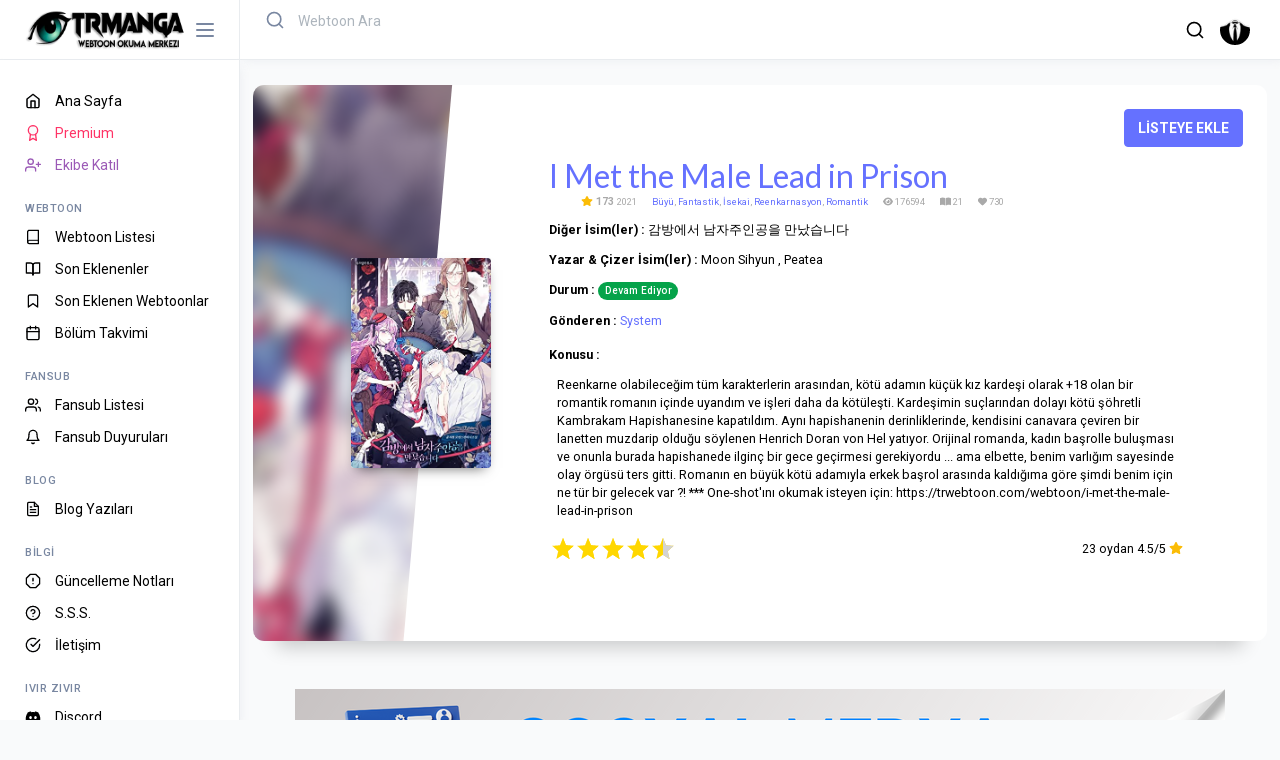

--- FILE ---
content_type: text/html; charset=UTF-8
request_url: https://trmanga.com/webtoon/i-met-the-male-lead-in-prison
body_size: 17185
content:
<!DOCTYPE html>
<html lang="tr">
<head>
    <base href="https://trmanga.com/">
    <meta charset="utf-8"/>
    <title>I Met the Male Lead in Prison Türkçe Webtoon Oku - Manga Oku | TRManga</title>
    <meta name="description" content="Reenkarne olabileceğim tüm karakterlerin arasından, kötü adamın küçük kız kardeşi olarak +18 olan bir romantik romanın içinde uyandım ve işleri daha da kötüleşti. Kardeşimin suçlarından dolayı kötü şöhretli Kambrakam Hapishanesine kapatıldım. Aynı hapishanenin derinliklerinde, kendisini canavara çeviren bir lanetten muzdarip olduğu söylenen Henrich Doran von Hel yatıyor. Orijinal romanda, kadın başrolle buluşması ve onunla burada hapishanede ilginç bir gece geçirmesi gerekiyordu ... ama elbette, benim varlığım sayesinde olay örgüsü ters gitti. Romanın en büyük kötü adamıyla erkek başrol arasında kaldığıma göre şimdi benim için ne tür bir gelecek var ?! *** One-shot'ını okumak isteyen için: https://trwebtoon.com/webtoon/i-met-the-male-lead-in-prison">
    <meta name="keywords" content="I Met the Male Lead in Prison, I Met the Male Lead in Prison türkçe oku, I Met the Male Lead in Prison webtoon oku, I Met the Male Lead in Prison manga oku, I Met the Male Lead in Prison oku, Moon Sihyun ,  Peatea, Büyü, Fantastik, İsekai, Reenkarnasyon, Romantik">
    <meta name="robots" content="index,follow">
    
    <link rel="canonical" href="https://trmanga.com/webtoon/i-met-the-male-lead-in-prison" />
    
    <!-- H1 artık sayfa içinde görünür olarak ekleniyor, burada değil -->
    
    <!-- Open Graph Meta Tags -->
    <meta property="og:title" content="I Met the Male Lead in Prison Türkçe Webtoon Oku - Manga Oku | TRManga">
    <meta property="og:description" content="Reenkarne olabileceğim tüm karakterlerin arasından, kötü adamın küçük kız kardeşi olarak +18 olan bir romantik romanın içinde uyandım ve işleri daha da kötüleşti. Kardeşimin suçlarından dolayı kötü şöhretli Kambrakam Hapishanesine kapatıldım. Aynı hapishanenin derinliklerinde, kendisini canavara çeviren bir lanetten muzdarip olduğu söylenen Henrich Doran von Hel yatıyor. Orijinal romanda, kadın başrolle buluşması ve onunla burada hapishanede ilginç bir gece geçirmesi gerekiyordu ... ama elbette, benim varlığım sayesinde olay örgüsü ters gitti. Romanın en büyük kötü adamıyla erkek başrol arasında kaldığıma göre şimdi benim için ne tür bir gelecek var ?! *** One-shot&#039;ını okumak isteyen için: https://trwebtoon.com/webtoon/i-met-the-male-lead-in-prison">
    <meta property="og:type" content="website">
    <meta property="og:url" content="https://trmanga.com/webtoon/i-met-the-male-lead-in-prison">
    <meta property="og:site_name" content="TRManga - Türkçe Webtoon Oku">
    <meta property="og:locale" content="tr_TR">
    
    <!-- Twitter Card Meta Tags -->
    <meta name="twitter:card" content="summary_large_image">
    <meta name="twitter:title" content="I Met the Male Lead in Prison Türkçe Webtoon Oku - Manga Oku | TRManga">
    <meta name="twitter:description" content="Reenkarne olabileceğim tüm karakterlerin arasından, kötü adamın küçük kız kardeşi olarak +18 olan bir romantik romanın içinde uyandım ve işleri daha da kötüleşti. Kardeşimin suçlarından dolayı kötü şöhretli Kambrakam Hapishanesine kapatıldım. Aynı hapishanenin derinliklerinde, kendisini canavara çeviren bir lanetten muzdarip olduğu söylenen Henrich Doran von Hel yatıyor. Orijinal romanda, kadın başrolle buluşması ve onunla burada hapishanede ilginç bir gece geçirmesi gerekiyordu ... ama elbette, benim varlığım sayesinde olay örgüsü ters gitti. Romanın en büyük kötü adamıyla erkek başrol arasında kaldığıma göre şimdi benim için ne tür bir gelecek var ?! *** One-shot&#039;ını okumak isteyen için: https://trwebtoon.com/webtoon/i-met-the-male-lead-in-prison">
    
        <meta http-equiv="X-UA-Compatible" content="IE=edge">
    <meta name="viewport" content="width=device-width, initial-scale=1.0, maximum-scale=1.0, user-scalable=no">


            <meta property="og:image" content="https://cdn.trmanga.com/webtoon/cover/60/60c39cb24a6d4_5421.jpg">
    <meta property="og:image:width" content="800">
    <meta property="og:image:height" content="1200">
    <meta property="og:type" content="article">
    <meta name="twitter:image" content="https://cdn.trmanga.com/webtoon/cover/60/60c39cb24a6d4_5421.jpg">
    <meta name="theme-color" content="#ff0a0a">
    
    
    
    
    <!-- Resource Hints for Performance -->
    <link rel="dns-prefetch" href="//fonts.googleapis.com">
    <link rel="dns-prefetch" href="//fonts.gstatic.com">
    <link rel="dns-prefetch" href="//cdnjs.cloudflare.com">
    <link rel="dns-prefetch" href="//cdn.jsdelivr.net">
    <link rel="preconnect" href="https://fonts.gstatic.com" crossorigin>

    <!-- PWA -->
    <meta name="apple-mobile-web-app-capable" content="yes">
    <meta name="apple-mobile-web-app-status-bar-style" content="black">
    <meta name="apple-msobile-web-app-title" content="I Met the Male Lead in Prison Türkçe Webtoon Oku - Manga Oku | TRManga">
    <meta name="msapplication-TileImage" content="https://trmanga.com/assets/logo-144.png">
    <meta name="msapplication-TileColor" content="#2F3BA2">
    <link rel="manifest" href="/manifest.json">
    <link rel="apple-touch-icon" href="/assets/logo-144.png">
    <!-- END PWA -->


    <!-- Fonts -->
    <link rel="preconnect" href="https://fonts.googleapis.com">
    <link rel="preconnect" href="https://fonts.gstatic.com" crossorigin>
    <link rel="preload" href="https://fonts.googleapis.com/css2?family=Roboto:wght@300;400;500;700;900&display=swap" as="style">
    <link rel="stylesheet" href="https://fonts.googleapis.com/css2?family=Roboto:wght@300;400;500;700;900&display=swap">

    <!-- End fonts -->


    <!-- core:css -->
    <link rel="stylesheet" href="/assets/circle/vendors/core/core.css">
    <!-- endinject -->

        <!--Reklam-->
    <!-- Admatic IMAGEPLUS ads START -->
<ins data-publisher="adm-pub-450917424" data-ad-network="65944a644d11b285b6177a18" data-ad-type-id="295462127"  class="adm-ads-area"></ins>
<script type="text/javascript" src="https://static.cdn.admatic.com.tr/showad/showad.min.js"></script>
<!-- Admatic IMAGEPLUS ads END -->
 <!-- Admatic FULLPAGE ads START -->
<ins data-publisher="adm-pub-450917424" data-ad-network="65944a644d11b285b6177a18" data-ad-type-id="861232397"  class="adm-ads-area"></ins>
<script type="text/javascript" src="https://static.cdn.admatic.com.tr/showad/showad.min.js"></script>
<!-- Admatic FULLPAGE ads END -->
 <!-- Admatic AUTO ads START -->
<ins data-publisher="adm-pub-450917424" data-ad-network="65944a644d11b285b6177a18"   class="adm-ads-area"></ins>
<script type="text/javascript" src="https://static.cdn.admatic.com.tr/showad/showad.min.js"></script>
<!-- Admatic AUTO ads END -->
    
    


            <link rel="stylesheet" href="/assets/circle/css/star-rating-svg.css">
        <link rel="stylesheet" href="//cdnjs.cloudflare.com/ajax/libs/toastr.js/latest/css/toastr.min.css">
        <link href="/assets/tags.css" rel="stylesheet" type="text/css"/>
        <link href="/assets/css/comments.css" rel="stylesheet" type="text/css"/>
        <link rel="stylesheet" href="https://cdnjs.cloudflare.com/ajax/libs/OwlCarousel2/2.3.4/assets/owl.carousel.css" integrity="sha512-UTNP5BXLIptsaj5WdKFrkFov94lDx+eBvbKyoe1YAfjeRPC+gT5kyZ10kOHCfNZqEui1sxmqvodNUx3KbuYI/A==" crossorigin="anonymous" referrerpolicy="no-referrer" />
        <link rel="stylesheet" href="/assets/webtoon.css">
    <script type="application/ld+json">
        {
    "@context": "https://schema.org",
    "@type": "CreativeWorkSeries",
    "name": "I Met the Male Lead in Prison",
    "description": "Reenkarne olabileceğim tüm karakterlerin arasından, kötü adamın küçük kız kardeşi olarak +18 olan bir romantik romanın içinde uyandım ve işleri daha da kötüleşti. Kardeşimin suçlarından dolayı kötü şöhretli Kambrakam Hapishanesine kapatıldım. Aynı hapishanenin derinliklerinde, kendisini canavara çeviren bir lanetten muzdarip olduğu söylenen Henrich Doran von Hel yatıyor. Orijinal romanda, kadın başrolle buluşması ve onunla burada hapishanede ilginç bir gece geçirmesi gerekiyordu ... ama elbette, benim varlığım sayesinde olay örgüsü ters gitti. Romanın en büyük kötü adamıyla erkek başrol arasında kaldığıma göre şimdi benim için ne tür bir gelecek var ?! *** One-shot'ını okumak isteyen için: https://trwebtoon.com/webtoon/i-met-the-male-lead-in-prison",
    "url": "https://trmanga.com/webtoon/i-met-the-male-lead-in-prison",
    "image": {
        "@type": "ImageObject",
        "url": "https://cdn.trmanga.com/webtoon/cover/60/60c39cb24a6d4_5421.jpg",
        "width": 800,
        "height": 1200
    },
    "creator": {
        "@type": "Person",
        "name": "Moon Sihyun ,  Peatea"
    },
    "publisher": {
        "@type": "Organization",
        "name": "TRManga",
        "url": "https://trmanga.com/",
        "logo": {
            "@type": "ImageObject",
            "url": "https://trmanga.com/logo.webp"
        }
    },
    "genre": [
        "Büyü",
        "Fantastik",
        "İsekai",
        "Reenkarnasyon",
        "Romantik"
    ],
    "inLanguage": "tr",
    "aggregateRating": {
        "@type": "AggregateRating",
        "ratingValue": "4.50",
        "ratingCount": 23,
        "bestRating": "5",
        "worstRating": "1"
    },
    "dateModified": "2024-06-24"
}    </script>
    <script type="application/ld+json">
        {
    "@context": "https://schema.org",
    "@type": "BreadcrumbList",
    "itemListElement": [
        {
            "@type": "ListItem",
            "position": 1,
            "name": "Ana Sayfa",
            "item": "https://trmanga.com/"
        },
        {
            "@type": "ListItem",
            "position": 2,
            "name": "Büyü",
            "item": "https://trmanga.com/webtoon-listesi?genre=buyu"
        },
        {
            "@type": "ListItem",
            "position": 3,
            "name": "I Met the Male Lead in Prison",
            "item": "https://trmanga.com/webtoon/i-met-the-male-lead-in-prison"
        }
    ]
}    </script>
    
    

    <link rel="preload" href="https://cdnjs.cloudflare.com/ajax/libs/limonte-sweetalert2/11.4.4/sweetalert2.min.css"
          as="style" onload="this.onload=null;this.rel='stylesheet'">
    <noscript>
        <link rel="stylesheet"
              href="https://cdnjs.cloudflare.com/ajax/libs/limonte-sweetalert2/11.4.4/sweetalert2.min.css">
    </noscript>

    <!-- Plugin css for this page -->
    <link rel="stylesheet" href="/assets/circle/vendors/bootstrap-datepicker/bootstrap-datepicker.min.css">
    <link rel="stylesheet" href="/assets/circle/vendors/datatables.net-bs4/dataTables.bootstrap4.css">

    <!-- End plugin css for this page -->

    <!-- inject:css -->
    <link rel="stylesheet" href="/assets/circle/fonts/feather-font/css/iconfont.css">
    <link rel="stylesheet" href="/assets/circle/vendors/flag-icon-css/css/flag-icon.min.css">
    <link rel="stylesheet" href="https://cdnjs.cloudflare.com/ajax/libs/font-awesome/6.0.0/css/all.min.css" defer>


    <!-- endinject -->


    <!-- Layout styles -->

    <link id="pagestyle2" rel="stylesheet" href="/assets/circle/css/demo1/style.css">
    <link rel="preload" href="/assets/circle/css/demo2/style.css" as="style">



    <script>
        var swapStyleSheetx = function (sheet) {
            document.getElementById('pagestyle2').setAttribute('href', sheet);
            storebackground(sheet);
        }

        var storebackground = function (swapstylesheetx) {
            localStorage.setItem("sheetKeyx", swapstylesheetx); //you need to give a key and value
        }

        var loadbackground = function () {
            let sheetKeyx = localStorage.getItem('sheetKeyx');
            if (!sheetKeyx) {
                sheetKeyx = '/assets/circle/css/demo1/style.css'
            }
            document.getElementById('pagestyle2').setAttribute('href', sheetKeyx);
        }

        window.onload = loadbackground();
    </script>
    <!-- End layout styles -->


    <script>
        if ('serviceWorker' in navigator) {
            window.addEventListener('load', function () {
                navigator.serviceWorker.register('service-worker.js').then(function (registration) {
                    console.log('Registered!');
                }, function (err) {
                    console.log('ServiceWorker registration failed: ', err);
                }).catch(function (err) {
                    console.log(err);
                });
            });
        } else {
            console.log('service worker is not supported');
        }
    </script>



  <!-- Google tag (gtag.js) -->
<script async src="https://www.googletagmanager.com/gtag/js?id=G-E3ZGZR1HP6"></script>
<script>
  window.dataLayer = window.dataLayer || [];
  function gtag(){dataLayer.push(arguments);}
  gtag('js', new Date());

  gtag('config', 'G-E3ZGZR1HP6');
</script>

<script async type="application/javascript"
        src="https://news.google.com/swg/js/v1/swg-basic.js"></script>
<script>
  (self.SWG_BASIC = self.SWG_BASIC || []).push( basicSubscriptions => {
    basicSubscriptions.init({
      type: "NewsArticle",
      isPartOfType: ["Product"],
      isPartOfProductId: "CAowvNrEDA:openaccess",
      clientOptions: { theme: "light", lang: "tr" },
    });
  });
</script>

<!-- Google tag (gtag.js) -->
<script async src="https://www.googletagmanager.com/gtag/js?id=AW-329926136"></script>
<script>
  window.dataLayer = window.dataLayer || [];
  function gtag(){dataLayer.push(arguments);}
  gtag('js', new Date());

  gtag('config', 'AW-329926136');
</script>

<!-- Event snippet for Website sale (1) conversion page -->
<script>
  gtag('event', 'conversion', {
      'send_to': 'AW-329926136/lzL1CK_GovYYEPiLqZ0B',
      'transaction_id': ''
  });
</script>

<!-- Cloudflare Turnstile (sadece kayıt için) -->
<script src="https://challenges.cloudflare.com/turnstile/v0/api.js" async defer></script>

<script async src="https://pagead2.googlesyndication.com/pagead/js/adsbygoogle.js?client=ca-pub-1724283287215914"
     crossorigin="anonymous"></script>
</head>
<body>
<div class="main-wrapper">

    <!-- Sidebar başlangıç -->
    <nav class="sidebar">
        <div class="sidebar-header">
            <a href="#" class="sidebar-brand">
      <img height="40" width="160" src="https://trmanga.com/webtoon-oku.webp" alt="TRWebtoon - Logo">
        </a>
        <div class="sidebar-toggler not-active">
          <span></span>
          <span></span>
          <span></span>
        </div>
      </div>
      <div class="sidebar-body">
        <ul class="nav">
          <li class="nav-item">
            <a href="/" class="nav-link">
              <i class="link-icon" data-feather="home"></i>
              <span class="link-title">Ana Sayfa</span>
            </a>
          </li>
          <li class="nav-item">
            <a href="/premium" class="nav-link">
              <i class="link-icon text-danger" data-feather="award"></i>
              <span class="link-title text-danger">Premium</span>
            </a>
          </li>
          <li class="nav-item">
            <a href="/ekibe-katil" class="nav-link">
              <i class="link-icon" data-feather="user-plus" style="color:#9b59b6;"></i>
              <span class="link-title" style="color:#9b59b6;">Ekibe Katıl</span>
            </a>
          </li>
          <li class="nav-item nav-category">WEBTOON</li>
          <li class="nav-item">
            <a href="/webtoon-listesi" class="nav-link">
              <i class="link-icon" data-feather="book"></i>
              <span class="link-title">Webtoon Listesi</span>
            </a>
          </li>
          <li class="nav-item">
            <a href="/son-eklenenler" class="nav-link">
              <i class="link-icon" data-feather="book-open"></i>
              <span class="link-title">Son Eklenenler</span>
            </a>
          </li>
          <li class="nav-item">
            <a href="/son-eklenen-webtoonlar" class="nav-link">
              <i class="link-icon" data-feather="bookmark"></i>
              <span class="link-title">Son Eklenen Webtoonlar</span>
            </a>
          </li>
          <li class="nav-item">
            <a href="/takvim" class="nav-link">
              <i class="link-icon" data-feather="calendar"></i>
              <span class="link-title">Bölüm Takvimi</span>
            </a>
          </li>
          <li class="nav-item nav-category">FANSUB</li>
          <li class="nav-item">
            <a href="/fansublar" class="nav-link">
              <i class="link-icon" data-feather="users"></i>
              <span class="link-title">Fansub Listesi</span>
            </a>
          </li>
          <li class="nav-item">
            <a href="/fansub-duyurulari" class="nav-link">
              <i class="link-icon" data-feather="bell"></i>
              <span class="link-title">Fansub Duyuruları</span>
            </a>
          </li>
          <li class="nav-item nav-category">BLOG</li>
          <li class="nav-item">
            <a href="/blog" class="nav-link">
              <i class="link-icon" data-feather="file-text"></i>
              <span class="link-title">Blog Yazıları</span>
            </a>
          </li>
          <li class="nav-item nav-category">BİLGİ</li>
          <li class="nav-item">
            <a href="/guncelleme-notlari" class="nav-link">
              <i class="link-icon" data-feather="alert-octagon"></i>
              <span class="link-title">Güncelleme Notları</span>
                          </a>
          </li>
          <li class="nav-item">
            <a href="/sss" class="nav-link">
              <i class="link-icon" data-feather="help-circle"></i>
              <span class="link-title">S.S.S.</span>
            </a>
          </li>
          <li class="nav-item">
            <a href="/iletisim" class="nav-link">
              <i class="link-icon" data-feather="check-circle"></i>
              <span class="link-title">İletişim</span>
            </a>
          </li>
          <li class="nav-item nav-category">Ivır Zıvır</li>

          <li class="nav-item">
            <a href="https://discord.com/invite/ZSU5Gk8" target="_blank" class="nav-link">
              <i class="link-icon fab fa-discord"></i>
              <span class="link-title">Discord</span>
            </a>
          </li>
          <li class="nav-item">
            <a href="https://animemerkezi.com/" target="_blank" title="anime haberleri" class="nav-link">
              <i class="link-icon" data-feather="aperture"></i>
              <span class="link-title">Anime Haberleri</span>
            </a>
          </li>
          <li class="nav-item nav-category">Tema (beta)</li>
<li class="nav-item">
  <div class="btn-group">
  <a href="javascript:void(0);" onclick="swapStyleSheetx('/assets/circle/css/demo1/style.css')" class="btn btn-primary">AÇIK</a>
  <a href="javascript:void(0);" onclick="swapStyleSheetx('/assets/circle/css/demo2/style.css')" class="btn btn-dark">KOYU</a>
</div>
           </li>

        </ul>
        </div>
    </nav>
    <!-- Siderbar Bitiş -->
    <div class="page-wrapper">
        <!-- navbar başlangıç -->
        <nav class="navbar">
              <a href="#" class="sidebar-toggler">
        <i data-feather="menu"></i>
      </a>
      <div class="navbar-content">
        <div class="live-search-container">
    <form class="live-search-form search-form" id="form2" style="justify-content: flex-end;" method="post" action="#" role="search">
      <div class="input-group">
        <div class="input-group-text">
          <i data-feather="search"></i>
        </div>
        <input type="hidden" name="token" value="$2y$10$lhZ0XdwSAPqq1i1o6DoTYuQGVLBIHtkdNaOjJplDqOkxfaOF4xKKe">
        <input type="text" class="form-control rounded search-input" id="search-input-2" placeholder="Webtoon Ara" name="query" aria-label="Webtoon Arama">
      </div>
    </form>
    <div class="live-search-results-container">
      <div id="live-search-results-2" class="px-3" style="max-height: 250px; overflow-y: auto;" aria-live="polite"></div>
    </div>
  </div>

<style>
.live-search-container {
  display: flex;
  flex-direction: column;
}

.live-search-results-container {
  margin-top: 10px; /* İstediğiniz boşluk miktarına göre ayarlayın */
  background-color: #fff;
}

.live-search-results-container .loading-active {
  min-height: 100px; /* Adjust as needed */
  display: flex;
  align-items: center;
  justify-content: center;
  text-align: center;
}

</style>

          <script src="https://code.jquery.com/jquery-3.6.0.min.js"></script>


          <script>
          $(function() {
            $(".live-search-form").each(function() {
              var form = $(this);
              var searchInput = form.find(".search-input");
              var resultsDiv = $("#live-search-results-" + form.attr('id').slice(-1));
              var debounceTimeout; // Variable to store the timeout ID

              function liveSearch() {
                var searchValue = searchInput.val();
                form[0][searchInput.attr("name")].value = searchValue;
                var formData = new FormData(form[0]);

                resultsDiv.html(''); // Clear previous results

                if (searchValue === '' || searchValue.length < 3) {
                  resultsDiv.removeClass('loading-active');
                  return;
                }

                resultsDiv.addClass('loading-active');
                resultsDiv.html('<div class="p-1 spinner-border text-primary" role="status"><span class="visually-hidden">Loading...</span></div><div style="margin-left: 8px;">Aranıyor...</div>');

                $.ajax({
                  type: "POST",
                  url: "/api/main?action=liveSearch",
                  data: formData,
                  processData: false,
                  contentType: false,
                  beforeSend: function(xhr) {
                    xhr.setRequestHeader('X-CSRF-Token', '715697e862e4ea62619');
                    xhr.setRequestHeader('Authorization', 'Bearer ');
                  },
                  success: function(data) {
                    resultsDiv.removeClass('loading-active');
                    resultsDiv.html(data);
                  },
                  error: function(xhr, textStatus, errorThrown) {
                    resultsDiv.removeClass('loading-active');
                    console.log(textStatus + ": " + errorThrown);
                    resultsDiv.html('<div class="alert alert-warning">Arama sırasında bir hata oluştu. Lütfen tekrar deneyin.</div>');
                  }
                });
              }

              searchInput.on("input", function() {
                clearTimeout(debounceTimeout); // Clear previous timeout
                debounceTimeout = setTimeout(function() { // Set new timeout
                  liveSearch();
                }, 500); // 500ms delay
              });

              form.on("submit", function(event) {
                event.preventDefault();
                clearTimeout(debounceTimeout); // Clear timeout if form is submitted
                liveSearch();
              });
            });
          });
          </script>







        <ul class="navbar-nav">


          <!-- ÇOK YAKINDA
          <li class="nav-item dropdown">
            <a class="nav-link dropdown-toggle" href="#" id="appsDropdown" role="button" data-bs-toggle="dropdown" aria-haspopup="true" aria-expanded="false">
              <i data-feather="grid"></i>
            </a>
            <div class="dropdown-menu p-0" aria-labelledby="appsDropdown">
              <div class="px-3 py-2 d-flex align-items-center justify-content-between border-bottom">
                <p class="mb-0 fw-bold">Web Apps</p>
                <a href="javascript:;" class="text-muted">Edit</a>
              </div>
              <div class="row g-0 p-1">
                <div class="col-3 text-center">
                  <a href="../../pages/apps/chat.html" class="dropdown-item d-flex flex-column align-items-center justify-content-center wd-70 ht-70"><i data-feather="message-square" class="icon-lg mb-1"></i><p class="tx-12">Chat</p></a>
                </div>
                <div class="col-3 text-center">
                  <a href="../../pages/apps/calendar.html" class="dropdown-item d-flex flex-column align-items-center justify-content-center wd-70 ht-70"><i data-feather="calendar" class="icon-lg mb-1"></i><p class="tx-12">Calendar</p></a>
                </div>
                <div class="col-3 text-center">
                  <a href="../../pages/email/inbox.html" class="dropdown-item d-flex flex-column align-items-center justify-content-center wd-70 ht-70"><i data-feather="mail" class="icon-lg mb-1"></i><p class="tx-12">Email</p></a>
                </div>
                <div class="col-3 text-center">
                  <a href="../../pages/general/profile.html" class="dropdown-item d-flex flex-column align-items-center justify-content-center wd-70 ht-70"><i data-feather="instagram" class="icon-lg mb-1"></i><p class="tx-12">Profile</p></a>
                </div>
              </div>
              <div class="px-3 py-2 d-flex align-items-center justify-content-center border-top">
                <a href="javascript:;">View all</a>
              </div>
            </div>
          </li>
-->







<li class="nav-item dropdown">
  <a class="nav-link dropdown-toggle" href="#" id="searchDropdown" role="button" data-bs-toggle="dropdown" aria-haspopup="true" aria-expanded="false">
    <i data-feather="search"></i>
  </a>
  <div class="dropdown-menu p-0 w-150" style="max-height: 400px; overflow-y: auto;" aria-labelledby="searchDropdown">
    <div class="p-1">
      <form class="live-search-form" id="form1" action="#" method="post" role="search">
        <input type="hidden" name="token" value="$2y$10$lhZ0XdwSAPqq1i1o6DoTYuQGVLBIHtkdNaOjJplDqOkxfaOF4xKKe">
        <input type="hidden" name="action" value="liveSearch">
        <div class="input-group">
          <input type="text" class="form-control rounded search-input" placeholder="Ara..." name="query" id="search-input-1" aria-label="Genel Arama" aria-describedby="search-addon">
        </div>
      </form>
    </div>
    <div id="live-search-results-1" class="px-3" style="max-height: 250px; overflow-y: auto;" aria-live="polite"></div>
  </div>
</li>




                <li class="nav-item dropdown">
        <a class="nav-link dropdown-toggle" href="#" id="profileDropdown" role="button" data-bs-toggle="dropdown" aria-haspopup="true" aria-expanded="false">
          <img class="wd-30 ht-30 rounded-circle" src="https://cdn.trmanga.com/avatar/default/haha.png" alt="profile">
        </a>
        <div class="dropdown-menu p-0" aria-labelledby="profileDropdown">
          <ul class="list-unstyled p-1">

              <a href="/panel/giris" class="text-body ms-0">
                <li class="dropdown-item py-2">
                <i class="me-2 icon-md" data-feather="log-in"></i>
                <span>Giriş Yap</span>
                </li>
              </a>


              <a href="/panel/kayit" class="text-body ms-0">
                <li class="dropdown-item py-2">
                <i class="me-2 icon-md" data-feather="key"></i>
                <span>Kayıt Ol</span>
                </li>
              </a>
          </ul>
        </div>
      </li>

          </nav>
        <!-- navbar bitiş -->


        <div class="page-content">
            <div class="row">
<div class="movie" id="movie-card">
  <div class="movie__data" id="movie-data">

                <div class="movie__poster">
    <span class="movie__poster--fill">
      <img src="https://cdn.trmanga.com/webtoon/cover/60/60c39cb24a6d4_5421.jpg" class="lazy rounded shadow-md w-full h-full" width="147" height="210" alt="I Met the Male Lead in Prison">
    </span>
    <span class="movie__poster--featured">
      <img src="https://cdn.trmanga.com/webtoon/cover/60/60c39cb24a6d4_5421.jpg" class="lazy rounded shadow-md w-full h-full" width="147" height="210" alt="I Met the Male Lead in Prison">
    </span>
  </div>

    <div class="movie__details">
    <a href="/webtoon/i-met-the-male-lead-in-prison"><h1 class="movie__title h2">I Met the Male Lead in Prison</h1></a>
      <ul class="movie__tags list--inline">
        <i class="fas fa-star text-warning"></i>  
        <strong>173</strong></li>
        <li class="movie__year">2021</li>
        <li class="movie__year">    <a href="/webtoon-listesi?genre=buyu">Büyü</a>,     <a href="/webtoon-listesi?genre=fantastik">Fantastik</a>,     <a href="/webtoon-listesi?genre=isekai">İsekai</a>,     <a href="/webtoon-listesi?genre=reenkarnasyon">Reenkarnasyon</a>,     <a href="/webtoon-listesi?genre=romantik">Romantik</a></li>
        <li class="movie__year"> <i class="fas fa-eye"></i> 176594 </li>
        <li class="movie__year"><i class="fas fa-book-open"></i> 21 </li>
        <li class="movie__year"><i class="fas fa-heart"></i> 730 </li>
      </ul>
      <div class="movie__credits">
        <p><strong>Diğer İsim(ler) :</strong> </span> 감방에서 남자주인공을 만났습니다</p>
        <p><strong>Yazar & Çizer İsim(ler) :</strong> Moon Sihyun ,  Peatea</p>

        <p><strong>Durum :</strong>
                      <span class="badge rounded-pill bg-success">
              Devam Ediyor
              </span>
                  </p>



        <p><strong>Gönderen :</strong>

          <a href="/@system">
             System          </a>

        </p>
      </div>
      <p class="pt-3"><strong>Konusu :</strong></p>
    <p class="movie__plot m-2">Reenkarne olabileceğim tüm karakterlerin arasından, kötü adamın küçük kız kardeşi olarak +18 olan bir romantik romanın içinde uyandım ve işleri daha da kötüleşti. Kardeşimin suçlarından dolayı kötü şöhretli Kambrakam Hapishanesine kapatıldım. Aynı hapishanenin derinliklerinde, kendisini canavara çeviren bir lanetten muzdarip olduğu söylenen Henrich Doran von Hel yatıyor. Orijinal romanda, kadın başrolle buluşması ve onunla burada hapishanede ilginç bir gece geçirmesi gerekiyordu ... ama elbette, benim varlığım sayesinde olay örgüsü ters gitti. Romanın en büyük kötü adamıyla erkek başrol arasında kaldığıma göre şimdi benim için ne tür bir gelecek var ?! *** One-shot'ını okumak isteyen için: https://trwebtoon.com/webtoon/i-met-the-male-lead-in-prison</p>

        <div class="d-flex align-items-center flex-wrap justify-content-start">
        <div class="flex-grow-1  py-5 py-lg-2 mr-5">
            <div class="my-rating"></div>
        </div>
        <div class="flex-grow-2 font-weight-bold text-dark-50 py-5 py-lg-2 mr-5">
            <small>23                oydan 4.5/5 <i
                        class="fas fa-star text-warning"></i></small>
        </div>
    </div>
    </div>
  </div>



  <div class="movie__search">

    <div class="text-end">
                  <button onclick="bookmark('0OhR/qUoVNlCBFuLhyZb2g==','add')"
                   class="btn btn-primary fw-bolder text-uppercase mr-3">Listeye
               Ekle
           </button>
           </div>

  </div>



</div>
</div>


  <div class="my-5">
<div class="text-center">
  <a href="https://medyapanel.net/" target="_blank">
<img src="https://trmanga.com/uploads/sponsor488.png" title="smm panel" alt="smm panel" class="img-fluid">
</a>
</div>
</div>


<div class="similar-webtoons my-5">
  <h4 class="mb-3">Benzer Webtoonlar</h4>
  <div class="owl-carousel owl-theme">
            <div class="item">
      <div class="card h-100 d-flex flex-column">
        <a href="/webtoon/anyone-can-become-a-villainess">
          <img src="https://cdn.trmanga.com/webtoon/cover/60/60c36f2ec6aeb_2761.jpg" class="card-img-top img-fluid d-block mx-auto" alt="Anyone Can Become a Villainess" loading="lazy" style="object-fit: cover; width: 140px; height: 196px;">
        </a>
        <div class="card-body mt-auto">
          <a href="/webtoon/anyone-can-become-a-villainess" class="card-link text-center font-weight-bold">Anyone Can Become a Villainess</a>
        </div>
      </div>
    </div>
            <div class="item">
      <div class="card h-100 d-flex flex-column">
        <a href="/webtoon/nasil-isterseniz-prensim">
          <img src="https://cdn.trmanga.com/webtoon/cover/64/64931a85ce62a_875230.jpg" class="card-img-top img-fluid d-block mx-auto" alt="Nasıl İsterseniz, Prensim" loading="lazy" style="object-fit: cover; width: 140px; height: 196px;">
        </a>
        <div class="card-body mt-auto">
          <a href="/webtoon/nasil-isterseniz-prensim" class="card-link text-center font-weight-bold">Nasıl İsterseniz, Prensim</a>
        </div>
      </div>
    </div>
            <div class="item">
      <div class="card h-100 d-flex flex-column">
        <a href="/webtoon/don-t-call-me-lady">
          <img src="https://cdn.trmanga.com/webtoon/cover/60/60c37a36b6baa_3910.jpg" class="card-img-top img-fluid d-block mx-auto" alt="Don’t Call Me Lady!" loading="lazy" style="object-fit: cover; width: 140px; height: 196px;">
        </a>
        <div class="card-body mt-auto">
          <a href="/webtoon/don-t-call-me-lady" class="card-link text-center font-weight-bold">Don’t Call Me Lady!</a>
        </div>
      </div>
    </div>
            <div class="item">
      <div class="card h-100 d-flex flex-column">
        <a href="/webtoon/tensei-reijou-wa-shomin-no-aji-ni-uete-iru">
          <img src="https://cdn.trmanga.com/webtoon/cover/61/61311a9762d28_3001.jpg" class="card-img-top img-fluid d-block mx-auto" alt="Tensei Reijou wa Shomin no Aji ni Uete Iru" loading="lazy" style="object-fit: cover; width: 140px; height: 196px;">
        </a>
        <div class="card-body mt-auto">
          <a href="/webtoon/tensei-reijou-wa-shomin-no-aji-ni-uete-iru" class="card-link text-center font-weight-bold">Tensei Reijou wa Shomin no Aji ni Uete Iru</a>
        </div>
      </div>
    </div>
            <div class="item">
      <div class="card h-100 d-flex flex-column">
        <a href="/webtoon/emilone-s-temptation-labyrinth-promo">
          <img src="https://cdn.trmanga.com/webtoon/cover/60/60c37d6910ea6_8087.jpg" class="card-img-top img-fluid d-block mx-auto" alt="Emilone&#039;s Temptation Labyrinth (PROMO)" loading="lazy" style="object-fit: cover; width: 140px; height: 196px;">
        </a>
        <div class="card-body mt-auto">
          <a href="/webtoon/emilone-s-temptation-labyrinth-promo" class="card-link text-center font-weight-bold">Emilone's Temptation Labyrinth (PROMO)</a>
        </div>
      </div>
    </div>
      </div>
</div>



<!--Reklam-->



<div class="row">
    <div class="col-lg-12">
      <!-- <center><a href="" target="_blank"><img src="" alt="" class="img-fluid"></a></center>-->
        <!--begin::Advance Table Widget 3-->
        <div class="card card-custom card-stretch gutter-b">
            <!--begin::Header-->
            <div class="card-header border-0 py-5">
                <h3 class="card-title align-items-start flex-column">
                    <span class="card-label fw-bolder text-dark"><i class="fa fa-paperclip"
                                                                             aria-hidden="true"></i> I Met the Male Lead in Prison Bölümleri</span>
                </h3>
                <div class="card-toolbar">
                    <a class="btn btn-warning fw-bolder font-size-md me-2"
                       onClick="document.getElementById('comments-section').scrollIntoView();">
                        Yorumlara Git
                    </a>

                    <a href="/webtoon/i-met-the-male-lead-in-prison/1"
                       class="btn btn-info fw-bolder font-size-md me-2">
                        İlk Bölümü Oku
                    </a>


                    <a href="/panel/ekleme/bolum/179" class="btn btn-success fw-bolder font-size-md me-2">
                        Bölüm Ekle
                    </a>
                  
                </div>
            </div>
            <!--end::Header-->
        </div>
    </div>
</div>

<div class="table-responsive">
    <table class="table" id="chapters">
        <thead>
        <tr>
            <th class="ps-0 font-weight-bold text-muted text-uppercase">Bölüm</th>
            <th class="text-end font-weight-bold text-muted text-uppercase">Fansub & Yükleyen</th>
            <th class="text-end font-weight-bold text-muted text-uppercase">Yükleme Tarih & Okunma</th>
        </tr>
        </thead>
        <tbody>
                                   <tr class="fw-boldest font-size-lg">
                    <td class="ps-0">
                      <div class="">
                                                  <a href="/webtoon/i-met-the-male-lead-in-prison/20.1">#20.1                               .Bölüm</a>
                       
                           


                          <p class="text-muted">  </p>

                         </div>
                    </td>
                    <td class="text-end">
                        <div class="d-flex flex-column">
                                                          <a class="text-black-50"
                                  href="/fansub/asena3"> <i class="far fa-chess-rook"></i> Asena:3</a>
                           
                            <a href="/@asenauwu"><i class="far fa-user"></i> Asenauwu                            </a>
                        </div>
                    </td>
                    <td class="text-end">
                        <div class="d-flex flex-column">
                            <span>2 yıl önce</span>
                            <span><i class="fas fa-eye"></i> 1868</span>
                        </div>
                    </td>
                </tr>
                                              <tr class="fw-boldest font-size-lg">
                    <td class="ps-0">
                      <div class="">
                                                  <a href="/webtoon/i-met-the-male-lead-in-prison/20">#20                               .Bölüm</a>
                       
                           


                          <p class="text-muted"> Nursen </p>

                         </div>
                    </td>
                    <td class="text-end">
                        <div class="d-flex flex-column">
                                                          <a class="text-black-50"
                                  href="/fansub/bagimsiz"> <i class="far fa-chess-rook"></i> Bağımsız</a>
                           
                            <a href="/@nursen"><i class="far fa-user"></i> Nursen                            </a>
                        </div>
                    </td>
                    <td class="text-end">
                        <div class="d-flex flex-column">
                            <span>4 yıl önce</span>
                            <span><i class="fas fa-eye"></i> 4472</span>
                        </div>
                    </td>
                </tr>
                                              <tr class="fw-boldest font-size-lg">
                    <td class="ps-0">
                      <div class="">
                                                  <a href="/webtoon/i-met-the-male-lead-in-prison/19">#19                               .Bölüm</a>
                       
                           


                          <p class="text-muted">  </p>

                         </div>
                    </td>
                    <td class="text-end">
                        <div class="d-flex flex-column">
                                                          <a class="text-black-50"
                                  href="/fansub/trwebtoon"> <i class="far fa-chess-rook"></i> Trwebtoon</a>
                           
                            <a href="/@kiboshh"><i class="far fa-user"></i> Kiboshh                            </a>
                        </div>
                    </td>
                    <td class="text-end">
                        <div class="d-flex flex-column">
                            <span>4 yıl önce</span>
                            <span><i class="fas fa-eye"></i> 5831</span>
                        </div>
                    </td>
                </tr>
                                              <tr class="fw-boldest font-size-lg">
                    <td class="ps-0">
                      <div class="">
                                                  <a href="/webtoon/i-met-the-male-lead-in-prison/18">#18                               .Bölüm</a>
                       
                           


                          <p class="text-muted">  </p>

                         </div>
                    </td>
                    <td class="text-end">
                        <div class="d-flex flex-column">
                                                          <a class="text-black-50"
                                  href="/fansub/trwebtoon"> <i class="far fa-chess-rook"></i> Trwebtoon</a>
                           
                            <a href="/@kiboshh"><i class="far fa-user"></i> Kiboshh                            </a>
                        </div>
                    </td>
                    <td class="text-end">
                        <div class="d-flex flex-column">
                            <span>5 yıl önce</span>
                            <span><i class="fas fa-eye"></i> 5246</span>
                        </div>
                    </td>
                </tr>
                                              <tr class="fw-boldest font-size-lg">
                    <td class="ps-0">
                      <div class="">
                                                  <a href="/webtoon/i-met-the-male-lead-in-prison/17">#17                               .Bölüm</a>
                       
                           


                          <p class="text-muted">  </p>

                         </div>
                    </td>
                    <td class="text-end">
                        <div class="d-flex flex-column">
                                                          <a class="text-black-50"
                                  href="/fansub/trwebtoon"> <i class="far fa-chess-rook"></i> Trwebtoon</a>
                           
                            <a href="/@kiboshh"><i class="far fa-user"></i> Kiboshh                            </a>
                        </div>
                    </td>
                    <td class="text-end">
                        <div class="d-flex flex-column">
                            <span>5 yıl önce</span>
                            <span><i class="fas fa-eye"></i> 5162</span>
                        </div>
                    </td>
                </tr>
                                              <tr class="fw-boldest font-size-lg">
                    <td class="ps-0">
                      <div class="">
                                                  <a href="/webtoon/i-met-the-male-lead-in-prison/16">#16                               .Bölüm</a>
                       
                           


                          <p class="text-muted">  </p>

                         </div>
                    </td>
                    <td class="text-end">
                        <div class="d-flex flex-column">
                                                          <a class="text-black-50"
                                  href="/fansub/trwebtoon"> <i class="far fa-chess-rook"></i> Trwebtoon</a>
                           
                            <a href="/@kiboshh"><i class="far fa-user"></i> Kiboshh                            </a>
                        </div>
                    </td>
                    <td class="text-end">
                        <div class="d-flex flex-column">
                            <span>5 yıl önce</span>
                            <span><i class="fas fa-eye"></i> 5474</span>
                        </div>
                    </td>
                </tr>
                                              <tr class="fw-boldest font-size-lg">
                    <td class="ps-0">
                      <div class="">
                                                  <a href="/webtoon/i-met-the-male-lead-in-prison/15">#15                               .Bölüm</a>
                       
                           


                          <p class="text-muted">  </p>

                         </div>
                    </td>
                    <td class="text-end">
                        <div class="d-flex flex-column">
                                                          <a class="text-black-50"
                                  href="/fansub/trwebtoon"> <i class="far fa-chess-rook"></i> Trwebtoon</a>
                                                          <a class="text-black-50"
                                  href="/fansub/yoisho"> <i class="far fa-chess-rook"></i> Yoisho</a>
                           
                            <a href="/@sanktalina"><i class="far fa-user"></i> Sanktalina                            </a>
                        </div>
                    </td>
                    <td class="text-end">
                        <div class="d-flex flex-column">
                            <span>5 yıl önce</span>
                            <span><i class="fas fa-eye"></i> 6537</span>
                        </div>
                    </td>
                </tr>
                                              <tr class="fw-boldest font-size-lg">
                    <td class="ps-0">
                      <div class="">
                                                  <a href="/webtoon/i-met-the-male-lead-in-prison/14">#14                               .Bölüm</a>
                       
                           


                          <p class="text-muted">  </p>

                         </div>
                    </td>
                    <td class="text-end">
                        <div class="d-flex flex-column">
                                                          <a class="text-black-50"
                                  href="/fansub/trwebtoon"> <i class="far fa-chess-rook"></i> Trwebtoon</a>
                           
                            <a href="/@system"><i class="far fa-user"></i> System                            </a>
                        </div>
                    </td>
                    <td class="text-end">
                        <div class="d-flex flex-column">
                            <span>5 yıl önce</span>
                            <span><i class="fas fa-eye"></i> 6815</span>
                        </div>
                    </td>
                </tr>
                                              <tr class="fw-boldest font-size-lg">
                    <td class="ps-0">
                      <div class="">
                                                  <a href="/webtoon/i-met-the-male-lead-in-prison/13">#13                               .Bölüm</a>
                       
                           


                          <p class="text-muted">  </p>

                         </div>
                    </td>
                    <td class="text-end">
                        <div class="d-flex flex-column">
                                                          <a class="text-black-50"
                                  href="/fansub/trwebtoon"> <i class="far fa-chess-rook"></i> Trwebtoon</a>
                           
                            <a href="/@system"><i class="far fa-user"></i> System                            </a>
                        </div>
                    </td>
                    <td class="text-end">
                        <div class="d-flex flex-column">
                            <span>5 yıl önce</span>
                            <span><i class="fas fa-eye"></i> 5663</span>
                        </div>
                    </td>
                </tr>
                                              <tr class="fw-boldest font-size-lg">
                    <td class="ps-0">
                      <div class="">
                                                  <a href="/webtoon/i-met-the-male-lead-in-prison/12">#12                               .Bölüm</a>
                       
                           


                          <p class="text-muted">  </p>

                         </div>
                    </td>
                    <td class="text-end">
                        <div class="d-flex flex-column">
                                                          <a class="text-black-50"
                                  href="/fansub/trwebtoon"> <i class="far fa-chess-rook"></i> Trwebtoon</a>
                           
                            <a href="/@system"><i class="far fa-user"></i> System                            </a>
                        </div>
                    </td>
                    <td class="text-end">
                        <div class="d-flex flex-column">
                            <span>5 yıl önce</span>
                            <span><i class="fas fa-eye"></i> 5673</span>
                        </div>
                    </td>
                </tr>
                                              <tr class="fw-boldest font-size-lg">
                    <td class="ps-0">
                      <div class="">
                                                  <a href="/webtoon/i-met-the-male-lead-in-prison/11">#11                               .Bölüm</a>
                       
                           


                          <p class="text-muted">  </p>

                         </div>
                    </td>
                    <td class="text-end">
                        <div class="d-flex flex-column">
                                                          <a class="text-black-50"
                                  href="/fansub/trwebtoon"> <i class="far fa-chess-rook"></i> Trwebtoon</a>
                           
                            <a href="/@system"><i class="far fa-user"></i> System                            </a>
                        </div>
                    </td>
                    <td class="text-end">
                        <div class="d-flex flex-column">
                            <span>5 yıl önce</span>
                            <span><i class="fas fa-eye"></i> 5357</span>
                        </div>
                    </td>
                </tr>
                                              <tr class="fw-boldest font-size-lg">
                    <td class="ps-0">
                      <div class="">
                                                  <a href="/webtoon/i-met-the-male-lead-in-prison/10">#10                               .Bölüm</a>
                       
                           


                          <p class="text-muted">  </p>

                         </div>
                    </td>
                    <td class="text-end">
                        <div class="d-flex flex-column">
                                                          <a class="text-black-50"
                                  href="/fansub/trwebtoon"> <i class="far fa-chess-rook"></i> Trwebtoon</a>
                           
                            <a href="/@system"><i class="far fa-user"></i> System                            </a>
                        </div>
                    </td>
                    <td class="text-end">
                        <div class="d-flex flex-column">
                            <span>5 yıl önce</span>
                            <span><i class="fas fa-eye"></i> 4483</span>
                        </div>
                    </td>
                </tr>
                                              <tr class="fw-boldest font-size-lg">
                    <td class="ps-0">
                      <div class="">
                                                  <a href="/webtoon/i-met-the-male-lead-in-prison/9">#9                               .Bölüm</a>
                       
                           


                          <p class="text-muted">  </p>

                         </div>
                    </td>
                    <td class="text-end">
                        <div class="d-flex flex-column">
                                                          <a class="text-black-50"
                                  href="/fansub/trwebtoon"> <i class="far fa-chess-rook"></i> Trwebtoon</a>
                           
                            <a href="/@system"><i class="far fa-user"></i> System                            </a>
                        </div>
                    </td>
                    <td class="text-end">
                        <div class="d-flex flex-column">
                            <span>5 yıl önce</span>
                            <span><i class="fas fa-eye"></i> 5176</span>
                        </div>
                    </td>
                </tr>
                                              <tr class="fw-boldest font-size-lg">
                    <td class="ps-0">
                      <div class="">
                                                  <a href="/webtoon/i-met-the-male-lead-in-prison/8">#8                               .Bölüm</a>
                       
                           


                          <p class="text-muted">  </p>

                         </div>
                    </td>
                    <td class="text-end">
                        <div class="d-flex flex-column">
                                                          <a class="text-black-50"
                                  href="/fansub/trwebtoon"> <i class="far fa-chess-rook"></i> Trwebtoon</a>
                           
                            <a href="/@system"><i class="far fa-user"></i> System                            </a>
                        </div>
                    </td>
                    <td class="text-end">
                        <div class="d-flex flex-column">
                            <span>5 yıl önce</span>
                            <span><i class="fas fa-eye"></i> 5117</span>
                        </div>
                    </td>
                </tr>
                                              <tr class="fw-boldest font-size-lg">
                    <td class="ps-0">
                      <div class="">
                                                  <a href="/webtoon/i-met-the-male-lead-in-prison/7">#7                               .Bölüm</a>
                       
                           


                          <p class="text-muted">  </p>

                         </div>
                    </td>
                    <td class="text-end">
                        <div class="d-flex flex-column">
                                                          <a class="text-black-50"
                                  href="/fansub/trwebtoon"> <i class="far fa-chess-rook"></i> Trwebtoon</a>
                           
                            <a href="/@system"><i class="far fa-user"></i> System                            </a>
                        </div>
                    </td>
                    <td class="text-end">
                        <div class="d-flex flex-column">
                            <span>5 yıl önce</span>
                            <span><i class="fas fa-eye"></i> 5182</span>
                        </div>
                    </td>
                </tr>
                                              <tr class="fw-boldest font-size-lg">
                    <td class="ps-0">
                      <div class="">
                                                  <a href="/webtoon/i-met-the-male-lead-in-prison/6">#6                               .Bölüm</a>
                       
                           


                          <p class="text-muted">  </p>

                         </div>
                    </td>
                    <td class="text-end">
                        <div class="d-flex flex-column">
                                                          <a class="text-black-50"
                                  href="/fansub/trwebtoon"> <i class="far fa-chess-rook"></i> Trwebtoon</a>
                           
                            <a href="/@system"><i class="far fa-user"></i> System                            </a>
                        </div>
                    </td>
                    <td class="text-end">
                        <div class="d-flex flex-column">
                            <span>5 yıl önce</span>
                            <span><i class="fas fa-eye"></i> 5388</span>
                        </div>
                    </td>
                </tr>
                                              <tr class="fw-boldest font-size-lg">
                    <td class="ps-0">
                      <div class="">
                                                  <a href="/webtoon/i-met-the-male-lead-in-prison/5">#5                               .Bölüm</a>
                       
                           


                          <p class="text-muted">  </p>

                         </div>
                    </td>
                    <td class="text-end">
                        <div class="d-flex flex-column">
                                                          <a class="text-black-50"
                                  href="/fansub/trwebtoon"> <i class="far fa-chess-rook"></i> Trwebtoon</a>
                           
                            <a href="/@system"><i class="far fa-user"></i> System                            </a>
                        </div>
                    </td>
                    <td class="text-end">
                        <div class="d-flex flex-column">
                            <span>5 yıl önce</span>
                            <span><i class="fas fa-eye"></i> 5680</span>
                        </div>
                    </td>
                </tr>
                                              <tr class="fw-boldest font-size-lg">
                    <td class="ps-0">
                      <div class="">
                                                  <a href="/webtoon/i-met-the-male-lead-in-prison/4">#4                               .Bölüm</a>
                       
                           


                          <p class="text-muted">  </p>

                         </div>
                    </td>
                    <td class="text-end">
                        <div class="d-flex flex-column">
                                                          <a class="text-black-50"
                                  href="/fansub/trwebtoon"> <i class="far fa-chess-rook"></i> Trwebtoon</a>
                           
                            <a href="/@system"><i class="far fa-user"></i> System                            </a>
                        </div>
                    </td>
                    <td class="text-end">
                        <div class="d-flex flex-column">
                            <span>5 yıl önce</span>
                            <span><i class="fas fa-eye"></i> 5566</span>
                        </div>
                    </td>
                </tr>
                                              <tr class="fw-boldest font-size-lg">
                    <td class="ps-0">
                      <div class="">
                                                  <a href="/webtoon/i-met-the-male-lead-in-prison/3">#3                               .Bölüm</a>
                       
                           


                          <p class="text-muted">  </p>

                         </div>
                    </td>
                    <td class="text-end">
                        <div class="d-flex flex-column">
                                                          <a class="text-black-50"
                                  href="/fansub/trwebtoon"> <i class="far fa-chess-rook"></i> Trwebtoon</a>
                           
                            <a href="/@system"><i class="far fa-user"></i> System                            </a>
                        </div>
                    </td>
                    <td class="text-end">
                        <div class="d-flex flex-column">
                            <span>5 yıl önce</span>
                            <span><i class="fas fa-eye"></i> 5089</span>
                        </div>
                    </td>
                </tr>
                                              <tr class="fw-boldest font-size-lg">
                    <td class="ps-0">
                      <div class="">
                                                  <a href="/webtoon/i-met-the-male-lead-in-prison/2">#2                               .Bölüm</a>
                       
                           


                          <p class="text-muted">  </p>

                         </div>
                    </td>
                    <td class="text-end">
                        <div class="d-flex flex-column">
                                                          <a class="text-black-50"
                                  href="/fansub/trwebtoon"> <i class="far fa-chess-rook"></i> Trwebtoon</a>
                           
                            <a href="/@system"><i class="far fa-user"></i> System                            </a>
                        </div>
                    </td>
                    <td class="text-end">
                        <div class="d-flex flex-column">
                            <span>5 yıl önce</span>
                            <span><i class="fas fa-eye"></i> 6729</span>
                        </div>
                    </td>
                </tr>
                                              <tr class="fw-boldest font-size-lg">
                    <td class="ps-0">
                      <div class="">
                                                  <a href="/webtoon/i-met-the-male-lead-in-prison/1">#1                               .Bölüm</a>
                       
                           


                          <p class="text-muted">  </p>

                         </div>
                    </td>
                    <td class="text-end">
                        <div class="d-flex flex-column">
                                                          <a class="text-black-50"
                                  href="/fansub/trwebtoon"> <i class="far fa-chess-rook"></i> Trwebtoon</a>
                           
                            <a href="/@system"><i class="far fa-user"></i> System                            </a>
                        </div>
                    </td>
                    <td class="text-end">
                        <div class="d-flex flex-column">
                            <span>5 yıl önce</span>
                            <span><i class="fas fa-eye"></i> 11539</span>
                        </div>
                    </td>
                </tr>
                           </tbody>
    </table>
     </div>
<!--Reklam-->
<div class="row">
    <div class="col-lg-12">
        <!--begin::Advance Table Widget 3-->
        <div class="card card-custom card-stretch gutter-b">
            <!--begin::Header-->
            <div class="card-header border-0 py-5">
    <strong>
        <center>-Webtoon Bilgi Sayfası Yorum Kuralları-</center>
    </strong>


<div class="">

    <div class="alert alert-dark" role="alert">
        <font size="3"><strong>Kural 1.</strong> </font>Bu bölüm sadece seri hakkında inceleme ve fikir sunma amacıyla kullanılabilir! Fansublar bu kısımda kendi sitelerine yönlendirme yapamazlar.
    </div>
  <div class="alert alert-dark" role="alert">
        <font size="3"> <strong>Kural 2.</strong> </font>Bir kişiyi küçük düşürebilecek ve incitebilecek şeyler
        yazmak, din, ideoloji, akım ve ırk ayrımı yapmak ve bunlarla ilgili yorum yazmak yasaktır.
    </div>
    <div class="alert alert-dark" role="alert">
        <font size="3"> <strong>Kural 3.</strong></font> Milli ve ulusal değerlerle dalga geçmek, aşağılamak,
        siyaset yapmak, tartışma çıkartmak, kışkırtmak ve huzuru bozmak yasaktır.
    </div>
  <div class="alert alert-dark" role="alert">
        <font size="3"> <strong>Kural 4.</strong> </font>Webtoon'da olan gelecek bölümlerle ilgili bilgi vermek
        isteyen herkesin yorumunu SPOILER kodu içine alması gerekmekterdir aksi halde süresiz şekilde
        yasaklanacaktır.
    </div>
  </div>
</div>
</div>
</div>
</div>



    
<!-- Spoiler CSS - Inline -->
<style>
.spoiler {
    filter: blur(5px) !important;
    cursor: pointer !important;
    transition: filter 0.3s ease;
    user-select: none;
    display: inline-block !important;
    background-color: rgba(0, 0, 0, 0.1);
    padding: 2px 4px;
    border-radius: 3px;
}

.spoiler.revealed {
    filter: none !important;
    background-color: transparent;
    user-select: auto;
}

.spoiler:hover:not(.revealed) {
    filter: blur(4px) !important;
}
</style>

<!-- TRManga Yorum Sistemi -->
<div class="card card-custom gutter-b" id="comments-section" 
     data-target-type="webtoon"
     data-target-id="179" 
     data-user-id="" 
     data-user-role=""
     data-is-moderator="0">
    <div class="card-body">
        
        <!-- Yorum Başlığı -->
        <div class="comments-header">
            <h3 class="comments-title">
                <i class="fas fa-comments"></i> Yorumlar
            </h3>
            <div class="comments-filters" id="comments-filters">
                <button type="button" class="comment-filter-btn" data-order="best" title="En çok beğenilen yorumlar">
                    <i class="fas fa-fire"></i> En İyiler
                </button>
                <button type="button" class="comment-filter-btn active" data-order="newest" title="En yeni yorumlar">
                    <i class="fas fa-clock"></i> En Yeniler
                </button>
                <button type="button" class="comment-filter-btn" data-order="oldest" title="En eski yorumlar">
                    <i class="fas fa-history"></i> En Eskiler
                </button>
            </div>
            <span class="comments-count" id="comments-count">0</span>
        </div>
        
        <!-- Alert Mesajları -->
        <div id="comment-alerts"></div>
        
        <!-- CSRF Token - Always present for JavaScript -->
        <input type="hidden" id="comment-csrf-token" name="csrf_token" value="df09a1a4e0d29387c4927b58fb3279f79cedbdd6c693fdf660a63b0a4dc1e592">
        
        <!-- Yorum Formu -->
        <div class="comment-form-wrapper">
                            <div class="comment-form-login-notice">
                    <p><i class="fas fa-info-circle"></i> Yorum yapabilmek için giriş yapmalısınız.</p>
                    <a href="/panel/giris" class="btn btn-primary btn-sm">
                        <i class="fas fa-sign-in-alt"></i> Giriş Yap
                    </a>
                    <a href="/panel/kayit" class="btn btn-success btn-sm">
                        <i class="fas fa-user-plus"></i> Kayıt Ol
                    </a>
                </div>
                    </div>
        
        <!-- Yorumlar Listesi -->
        <div class="comments-list" id="comments-list">
            <div class="comments-loading">
                <i class="fas fa-spinner fa-spin"></i> Yorumlar yükleniyor...
            </div>
        </div>
        
        <!-- Sayfalama -->
        <div class="comments-pagination" id="comments-pagination"></div>
        
    </div>
</div>

<!-- Yorum Sistemi CSS -->
<link rel="stylesheet" href="/assets/yorumbolumu.css?v=1.1">

<!-- Yorum Bildirme Sistemi CSS -->
<link rel="stylesheet" href="/assets/css/comment-report.css">

<!-- Yorum Sistemi JavaScript -->
<script src="/assets/js/comments.js?v=3.4"></script>

<!-- Yorum Bildirme Sistemi JavaScript -->
<script src="/assets/js/comment-report.js?v=1.0"></script>

<!-- Emoji Picker JavaScript -->
<script>
(function() {
    // jQuery'nin yüklendiğinden emin ol
    function initEmojiPicker() {
        if (typeof jQuery === 'undefined') {
            console.warn('jQuery not loaded yet, waiting...');
            setTimeout(initEmojiPicker, 100);
            return;
        }
        
        jQuery(document).ready(function($) {
    // Basit emoji picker - yaygın emojiler
    const emojis = ['😀','😃','😄','😁','😅','😂','🤣','😊','😇','🥰','😍','🤩','😘','😗','😙','😚','☺️','🙂','🤗','🤔','🤨','😐','😑','😶','🙄','😏','😣','😥','😮','🤐','😯','😪','😫','😴','😌','😛','😜','😝','🤤','😒','😓','😔','😕','🙃','🤑','😲','☹️','🙁','😖','😞','😟','😤','😢','😭','😦','😧','😨','😩','🤯','😬','😰','😱','🥵','🥶','😳','🤪','😵','🥴','😠','😡','🤬','👍','👎','👌','✌️','🤞','🤟','🤘','🤙','👈','👉','👆','👇','☝️','✋','🤚','🖐','🖖','👋','🤝','🙏','💪','🦾','🦿','🦵','🦶','👂','🦻','👃','🧠','🫀','🫁','🦷','🦴','👀','👁','👅','👄','💋','🩸','💯','❤️','🧡','💛','💚','💙','💜','🖤','🤍','🤎','💔','❣️','💕','💞','💓','💗','💖','💘','💝','✨','⭐','🌟','💫','🔥','💥','💢','🎉','🎊','🎈','🎁'];
    
    let pickerVisible = false;
    let pickerContainer = null;
    
    $('#emoji-picker-btn').on('click', function(e) {
        e.preventDefault();
        
        if (pickerVisible) {
            // Picker'ı gizle
            if (pickerContainer) {
                pickerContainer.remove();
                pickerContainer = null;
            }
            pickerVisible = false;
        } else {
            // Picker'ı oluştur ve göster
            pickerContainer = $('<div></div>')
                .css({
                    'display': 'grid',
                    'grid-template-columns': 'repeat(auto-fill, minmax(40px, 1fr))',
                    'gap': '8px',
                    'padding': '12px',
                    'background': 'white',
                    'border': '1px solid #e4e6ef',
                    'border-radius': '8px',
                    'box-shadow': '0 2px 10px rgba(0,0,0,0.1)',
                    'margin-top': '10px',
                    'max-width': '500px',
                    'width': '100%',
                    'max-height': '300px',
                    'overflow-y': 'auto',
                    'overflow-x': 'hidden',
                    'position': 'relative',
                    'z-index': '1000',
                    'box-sizing': 'border-box'
                });
            
            // Emoji butonları ekle
            emojis.forEach(function(emoji) {
                const btn = $('<button></button>')
                    .attr('type', 'button')
                    .text(emoji)
                    .css({
                        'font-size': '24px',
                        'border': 'none',
                        'background': 'transparent',
                        'cursor': 'pointer',
                        'padding': '8px',
                        'border-radius': '4px',
                        'transition': 'background 0.2s'
                    })
                    .on('mouseenter', function() {
                        $(this).css('background', '#f3f6f9');
                    })
                    .on('mouseleave', function() {
                        $(this).css('background', 'transparent');
                    })
                    .on('click', function(e) {
                        e.preventDefault();
                        // Emoji'yi textarea'ya ekle
                        const textarea = $('#comment-textarea')[0];
                        const start = textarea.selectionStart;
                        const end = textarea.selectionEnd;
                        const text = textarea.value;
                        const before = text.substring(0, start);
                        const after = text.substring(end, text.length);
                        textarea.value = before + emoji + after;
                        textarea.selectionStart = textarea.selectionEnd = start + emoji.length;
                        textarea.focus();
                        
                        // Karakter sayısını güncelle
                        $('#comment-char-count').text(textarea.value.length + ' / 5000');
                    });
                
                pickerContainer.append(btn);
            });
            
            $(this).after(pickerContainer);
            pickerVisible = true;
        }
    });
    
    // Picker dışına tıklanınca kapat
    $(document).on('click', function(e) {
        if (pickerVisible && !$(e.target).closest('#emoji-picker-btn').length && !$(e.target).closest(pickerContainer).length) {
            if (pickerContainer) {
                pickerContainer.remove();
                pickerContainer = null;
            }
            pickerVisible = false;
        }
    });
    
    // Spoiler Butonu Fonksiyonalitesi
    let spoilerFirstTime = !localStorage.getItem('spoiler_tutorial_seen');
    
    $('#spoiler-btn').on('click', function(e) {
        e.preventDefault();
        
        const textarea = $('#comment-textarea')[0];
        const start = textarea.selectionStart;
        const end = textarea.selectionEnd;
        const text = textarea.value;
        const selectedText = text.substring(start, end);
        
        // İlk kullanımda ve metin seçili değilse talimat göster
        if (spoilerFirstTime && selectedText.length === 0) {
            // Bildirim göster
            const notification = $('<div></div>')
                .css({
                    'position': 'fixed',
                    'top': '50%',
                    'left': '50%',
                    'transform': 'translate(-50%, -50%)',
                    'background': 'white',
                    'padding': '24px',
                    'border-radius': '12px',
                    'box-shadow': '0 4px 20px rgba(0,0,0,0.3)',
                    'z-index': '10000',
                    'max-width': '500px',
                    'width': '90%',
                    'animation': 'fadeIn 0.3s ease'
                })
                .html(`
                    <div style="text-align: center;">
                        <div style="font-size: 48px; margin-bottom: 16px;">👀</div>
                        <h3 style="margin: 0 0 12px 0; color: #ff8800;">Spoiler Nasıl Kullanılır?</h3>
                        <p style="margin: 0 0 20px 0; color: #666; line-height: 1.6;">
                            <strong>1.</strong> Gizlemek istediğiniz metni <strong>fareyle seçin</strong><br>
                            <strong>2.</strong> Spoiler butonuna tıklayın<br>
                            <strong>3.</strong> Metin otomatik olarak spoiler etiketleri arasına alınacak
                        </p>
                        <div style="background: #f8f9fa; padding: 12px; border-radius: 8px; margin-bottom: 16px; font-family: monospace; color: #333;">
                            Örnek: [spoiler]Kahraman ölüyor[/spoiler]
                        </div>
                        <button id="spoiler-tutorial-ok" style="background: #ff8800; color: white; border: none; padding: 10px 24px; border-radius: 6px; cursor: pointer; font-weight: bold;">
                            Anladım!
                        </button>
                    </div>
                `);
            
            // Backdrop ekle
            const backdrop = $('<div></div>')
                .css({
                    'position': 'fixed',
                    'top': '0',
                    'left': '0',
                    'width': '100%',
                    'height': '100%',
                    'background': 'rgba(0,0,0,0.5)',
                    'z-index': '9999'
                });
            
            $('body').append(backdrop).append(notification);
            
            // Kapat butonu
            $('#spoiler-tutorial-ok, ' + backdrop.selector).on('click', function() {
                notification.remove();
                backdrop.remove();
                localStorage.setItem('spoiler_tutorial_seen', 'true');
                spoilerFirstTime = false;
            });
            
            return;
        }
        
        let newText, newCursorPos;
        
        if (selectedText.length > 0) {
            // Seçili metin varsa, onu spoiler tag'leri arasına al
            const before = text.substring(0, start);
            const after = text.substring(end, text.length);
            newText = before + '[spoiler]' + selectedText + '[/spoiler]' + after;
            newCursorPos = start + '[spoiler]'.length + selectedText.length + '[/spoiler]'.length;
        } else {
            // Seçili metin yoksa, boş spoiler tag'leri ekle ve imleci içine yerleştir
            const before = text.substring(0, start);
            const after = text.substring(end, text.length);
            newText = before + '[spoiler][/spoiler]' + after;
            newCursorPos = start + '[spoiler]'.length;
        }
        
        textarea.value = newText;
        textarea.selectionStart = textarea.selectionEnd = newCursorPos;
        textarea.focus();
        
        // Karakter sayısını güncelle
        $('#comment-char-count').text(textarea.value.length + ' / 5000');
    });
    
    // Reply Emoji Butonu - Event Delegation
    let replyPickerVisible = false;
    let replyPickerContainer = null;
    let currentReplyCommentId = null;
    
    $(document).on('click', '.reply-emoji-btn', function(e) {
        e.preventDefault();
        e.stopPropagation();
        
        var commentId = $(this).data('comment-id');
        
        // Aynı butonun toggle'ı
        if (replyPickerVisible && currentReplyCommentId === commentId) {
            if (replyPickerContainer) {
                replyPickerContainer.remove();
                replyPickerContainer = null;
            }
            replyPickerVisible = false;
            currentReplyCommentId = null;
            return;
        }
        
        // Önceki picker'ı kapat
        if (replyPickerContainer) {
            replyPickerContainer.remove();
        }
        
        currentReplyCommentId = commentId;
        
        // Picker'ı oluştur
        replyPickerContainer = $('<div></div>')
            .addClass('reply-emoji-picker')
            .css({
                'display': 'grid',
                'grid-template-columns': 'repeat(auto-fill, minmax(40px, 1fr))',
                'gap': '8px',
                'padding': '12px',
                'background': 'white',
                'border': '1px solid #e4e6ef',
                'border-radius': '8px',
                'box-shadow': '0 2px 10px rgba(0,0,0,0.1)',
                'margin-top': '10px',
                'max-width': '500px',
                'width': '100%',
                'max-height': '300px',
                'overflow-y': 'auto',
                'overflow-x': 'hidden',
                'position': 'relative',
                'z-index': '1000',
                'box-sizing': 'border-box'
            });
        
        emojis.forEach(function(emoji) {
            const btn = $('<button></button>')
                .attr('type', 'button')
                .text(emoji)
                .css({
                    'font-size': '24px',
                    'border': 'none',
                    'background': 'transparent',
                    'cursor': 'pointer',
                    'padding': '8px',
                    'border-radius': '4px',
                    'transition': 'background 0.2s'
                })
                .on('mouseenter', function() {
                    $(this).css('background', '#f3f6f9');
                })
                .on('mouseleave', function() {
                    $(this).css('background', 'transparent');
                })
                .on('click', function(e) {
                    e.preventDefault();
                    e.stopPropagation();
                    const textarea = $('#reply-textarea-' + commentId)[0];
                    if (!textarea) return;
                    const start = textarea.selectionStart;
                    const end = textarea.selectionEnd;
                    const text = textarea.value;
                    const before = text.substring(0, start);
                    const after = text.substring(end, text.length);
                    textarea.value = before + emoji + after;
                    textarea.selectionStart = textarea.selectionEnd = start + emoji.length;
                    textarea.focus();
                    $('#reply-char-count-' + commentId).text(textarea.value.length + ' / 5000');
                });
            
            replyPickerContainer.append(btn);
        });
        
        $(this).after(replyPickerContainer);
        replyPickerVisible = true;
    });
    
    // Reply picker dışına tıklanınca kapat
    $(document).on('click', function(e) {
        if (replyPickerVisible && !$(e.target).closest('.reply-emoji-btn').length && !$(e.target).closest('.reply-emoji-picker').length) {
            if (replyPickerContainer) {
                replyPickerContainer.remove();
                replyPickerContainer = null;
            }
            replyPickerVisible = false;
            currentReplyCommentId = null;
        }
    });
    
    // Reply Spoiler Butonu - Event Delegation
    $(document).on('click', '.reply-spoiler-btn', function(e) {
        e.preventDefault();
        e.stopPropagation();
        
        var commentId = $(this).data('comment-id');
        const textarea = $('#reply-textarea-' + commentId)[0];
        if (!textarea) return;
        
        const start = textarea.selectionStart;
        const end = textarea.selectionEnd;
        const text = textarea.value;
        const selectedText = text.substring(start, end);
        
        // İlk kullanımda ve metin seçili değilse talimat göster
        if (spoilerFirstTime && selectedText.length === 0) {
            const notification = $('<div></div>')
                .css({
                    'position': 'fixed',
                    'top': '50%',
                    'left': '50%',
                    'transform': 'translate(-50%, -50%)',
                    'background': 'white',
                    'padding': '24px',
                    'border-radius': '12px',
                    'box-shadow': '0 4px 20px rgba(0,0,0,0.3)',
                    'z-index': '10000',
                    'max-width': '500px',
                    'width': '90%'
                })
                .html(`
                    <div style="text-align: center;">
                        <div style="font-size: 48px; margin-bottom: 16px;">👀</div>
                        <h3 style="margin: 0 0 12px 0; color: #ff8800;">Spoiler Nasıl Kullanılır?</h3>
                        <p style="margin: 0 0 20px 0; color: #666; line-height: 1.6;">
                            <strong>1.</strong> Gizlemek istediğiniz metni <strong>fareyle seçin</strong><br>
                            <strong>2.</strong> Spoiler butonuna tıklayın<br>
                            <strong>3.</strong> Metin otomatik olarak spoiler etiketleri arasına alınacak
                        </p>
                        <div style="background: #f8f9fa; padding: 12px; border-radius: 8px; margin-bottom: 16px; font-family: monospace; color: #333;">
                            Örnek: [spoiler]Kahraman ölüyor[/spoiler]
                        </div>
                        <button class="spoiler-tutorial-close" style="background: #ff8800; color: white; border: none; padding: 10px 24px; border-radius: 6px; cursor: pointer; font-weight: bold;">
                            Anladım!
                        </button>
                    </div>
                `);
            
            const backdrop = $('<div></div>')
                .addClass('spoiler-backdrop')
                .css({
                    'position': 'fixed',
                    'top': '0',
                    'left': '0',
                    'width': '100%',
                    'height': '100%',
                    'background': 'rgba(0,0,0,0.5)',
                    'z-index': '9999'
                });
            
            $('body').append(backdrop).append(notification);
            
            notification.find('.spoiler-tutorial-close').on('click', function() {
                notification.remove();
                backdrop.remove();
                localStorage.setItem('spoiler_tutorial_seen', 'true');
                spoilerFirstTime = false;
            });
            
            backdrop.on('click', function() {
                notification.remove();
                backdrop.remove();
            });
            
            return;
        }
        
        let newText, newCursorPos;
        
        if (selectedText.length > 0) {
            const before = text.substring(0, start);
            const after = text.substring(end, text.length);
            newText = before + '[spoiler]' + selectedText + '[/spoiler]' + after;
            newCursorPos = start + '[spoiler]'.length + selectedText.length + '[/spoiler]'.length;
        } else {
            const before = text.substring(0, start);
            const after = text.substring(end, text.length);
            newText = before + '[spoiler][/spoiler]' + after;
            newCursorPos = start + '[spoiler]'.length;
        }
        
        textarea.value = newText;
        textarea.selectionStart = textarea.selectionEnd = newCursorPos;
        textarea.focus();
        $('#reply-char-count-' + commentId).text(textarea.value.length + ' / 5000');
    });
    });
    }
    
    // İlk çağrı
    initEmojiPicker();
})();
</script>

    
<div class="tag-links">
                    <a href="/webtoon-listesi/tag/i-met-the-male-lead-in-prison">I Met the Male Lead in Prison</a>
                    <a href="/webtoon-listesi/tag/i-met-the-male-lead-in-prison-turkce-oku">I Met the Male Lead in Prison türkçe oku</a>
                    <a href="/webtoon-listesi/tag/i-met-the-male-lead-in-prison-tuerkce-oku">I Met the Male Lead in Prison türkçe oku</a>
                    <a href="/webtoon-listesi/tag/i-met-the-male-lead-in-prison-webtoon-oku">I Met the Male Lead in Prison webtoon oku</a>
                    <a href="/webtoon-listesi/tag/i-met-the-male-lead-in-prison-manga-oku">I Met the Male Lead in Prison manga oku</a>
                    <a href="/webtoon-listesi/tag/i-met-the-male-lead-in-prison-oku">I Met the Male Lead in Prison oku</a>
</div>
            

              <!-- Admatic MASTHEAD ads START -->
              <ins data-publisher="adm-pub-450917424" data-ad-network="65944a644d11b285b6177a18" data-ad-type-id="421305892"  class="adm-ads-area"></ins>
              <script type="text/javascript" src="https://static.cdn.admatic.com.tr/showad/showad.min.js"></script>
              <!-- Admatic MASTHEAD ads END -->
              <script async src="https://pagead2.googlesyndication.com/pagead/js/adsbygoogle.js?client=ca-pub-1724283287215914"
                   crossorigin="anonymous"></script>
                   <!-- Admatic BACKFILL ads START -->
                   <script type="text/javascript" async src="https://static.cdn.admatic.com.tr/dist/gpt.min.js?id=NID-450917424"></script>
                   <!-- Admatic BACKFILL ads END -->
                   <!-- Admatic AUTO ads START -->
          <ins data-publisher="adm-pub-450917424" data-ad-network="65944a644d11b285b6177a18"   class="adm-ads-area"></ins>
          <script type="text/javascript" src="https://static.cdn.admatic.com.tr/showad/showad.min.js"></script>
          <!-- Admatic AUTO ads END -->



            
            <!-- Backlink -->
              <a href="https://noveltr.com/" title="insurance" target="_blank" rel="dofollow" class="links">insurance</a>
              <a href="https://gegenwashilft.de" title="was hilft gegen" rel="dofollow" class="links">was hilft gegen</a>
              <a href="https://lootedu.com/" title="internetten para kazanma" target="_blank" rel="dofollow" class="links">internetten para kazanma</a>
              <a href="https://neneyeiyigelir.com" title="ne iyi gelir" target="_blank" rel="dofollow" class="links">ne iyi gelir</a>
              <a href="https://babycr.net/" title="Babies" target="_blank" rel="dofollow" class="links">Babies</a>
        </div>


        <!-- partial:partials/_footer.html -->
        <footer class="footer d-flex flex-column flex-md-row justify-content-between px-4 py-3 border-top small">
            <p class="text-muted mb-1 mb-md-0">2019 - 2026 © <a href="https://trmanga.com" target="_blank">TRManga - TRwebtoon</a>.</p>
            <p class="text-muted d-flex align-items-center"> <i class="mb-1 me-1 text-primary ms-1 icon-sm" data-feather="heart"></i> İle Kodlanmıştır.
            </p>
                
        </footer>
        <!-- partial -->

    </div>
</div>




<!-- core:js -->
<script src="/assets/circle/vendors/core/core.js"></script>
<!-- endinject -->

<!-- Plugin js for this page -->
<script src="/assets/circle/vendors/jquery.flot/jquery.flot.js"></script>
<script src="/assets/circle/vendors/jquery.flot/jquery.flot.resize.js"></script>
<script src="/assets/circle/vendors/bootstrap-datepicker/bootstrap-datepicker.min.js" async></script>
<!-- End plugin js for this page -->

<!-- inject:js -->
<script src="/assets/circle/vendors/feather-icons/feather.min.js"></script>
<script src="/assets/circle/js/template.js"></script>
<!-- endinject -->

<!-- Custom js for this page -->
<script src="/assets/circle/js/dashboard-light.js"></script>
<script src="/assets/circle/js/datepicker.js"></script>
<script src="/assets/circle/vendors/datatables.net/jquery.dataTables2.js"></script>
<script src="/assets/circle/vendors/datatables.net-bs4/dataTables.bootstrap4.js"></script>
<script src="/assets/circle/js/data-table.js"></script>
<script src="/assets/reader/js/jquery.lazyload.js"></script>



    <script src="/assets/circle/js/jquery.star-rating-svg.min.js"></script>
    <script src="//cdnjs.cloudflare.com/ajax/libs/toastr.js/latest/js/toastr.min.js"></script>
    <script src="https://cdnjs.cloudflare.com/ajax/libs/OwlCarousel2/2.3.4/owl.carousel.js" integrity="sha512-gY25nC63ddE0LcLPhxUJGFxa2GoIyA5FLym4UJqHDEMHjp8RET6Zn/SHo1sltt3WuVtqfyxECP38/daUc/WVEA==" crossorigin="anonymous" referrerpolicy="no-referrer"></script>
    <style>
    .toast-success {
      background-color: #51a351;
    }
    </style>
    <script>
    $(document).ready(function(){
      $(".owl-carousel").owlCarousel({
        items: 5,
        responsive : {
            // breakpoint from 0 up
            0 : {
                items: 1,
            },
            // breakpoint from 480 up
            480 : {
                items: 3,
            },
            // breakpoint from 768 up
            768 : {
                items: 5,
            }
        },
        nav: true,
        navText: ["<", ">"],
        loop: true
      });
    });

    </script>

<script src="https://cdnjs.cloudflare.com/ajax/libs/limonte-sweetalert2/11.4.4/sweetalert2.min.js"></script>
<script src="https://cdnjs.cloudflare.com/ajax/libs/font-awesome/6.0.0/js/all.min.js"
        integrity="sha512-yFjZbTYRCJodnuyGlsKamNE/LlEaEAxSUDe5+u61mV8zzqJVFOH7TnULE2/PP/l5vKWpUNnF4VGVkXh3MjgLsg=="
        crossorigin="anonymous" referrerpolicy="no-referrer"></script>

<!-- End custom js for this page -->
  <script src="https://cdn.jsdelivr.net/npm/swiper@11/swiper-bundle.min.js"></script>



<!-- Google tag (gtag.js) -->
<script async src="https://www.googletagmanager.com/gtag/js?id=G-E3ZGZR1HP6"></script>
<script>
  window.dataLayer = window.dataLayer || [];
  function gtag(){dataLayer.push(arguments);}
  gtag('js', new Date());

  gtag('config', 'G-E3ZGZR1HP6');
</script>



<script>


    function createResult(data) {
        Swal.fire({
            icon: data.type,
            text: data.text,
            confirmButtonText: "Tamam"
        });

        if (data.redirect) {
            setTimeout(function () {
                window.location.href = data.url;
            }, 1);
        }
    }

    function readNotification(e, el) {
        var href = $(el).attr('data-href');
        $(el).css('opacity', '0.5').css('pointer-events', 'none');
        $.post("/api/main?action=readNotification", {
            "token": "$2y$10$lhZ0XdwSAPqq1i1o6DoTYuQGVLBIHtkdNaOjJplDqOkxfaOF4xKKe",
            "e": e
        }, function(res) {
            if (res.success) {
                window.location.href = href;
            } else {
                window.location.href = href;
            }
        }, "json").fail(function() {
            window.location.href = href;
        });
    }

    // Global bildirim okuma (tıklama takibi dahil)
    function readGlobalNotification(globalId, el) {
        var href = $(el).attr('data-href');
        $(el).css('opacity', '0.5').css('pointer-events', 'none');
        $.post("/api/main?action=readGlobalNotification", {
            "token": "$2y$10$lhZ0XdwSAPqq1i1o6DoTYuQGVLBIHtkdNaOjJplDqOkxfaOF4xKKe",
            "global_id": globalId
        }, function(res) {
            if (href && href.length > 0) {
                window.location.href = href;
            } else {
                // Linki yoksa sayfayı yenile
                location.reload();
            }
        }, "json").fail(function() {
            if (href && href.length > 0) {
                window.location.href = href;
            }
        });
    }

    // Bildirim listesini AJAX ile güncelle
    function refreshNotifications() {
        $.post("/api/main?action=getNotifications", {
            "token": "$2y$10$lhZ0XdwSAPqq1i1o6DoTYuQGVLBIHtkdNaOjJplDqOkxfaOF4xKKe"
        }, function(res) {
            // Badge güncelle
            var $badge = $('#notification-badge');
            var $count = $('#notification-count');
            var $header = $('#notification-header');
            var $list = $('#notification-list');
            
            if (res.count > 0) {
                $badge.removeClass('d-none');
                $count.text(res.count > 99 ? '99+' : res.count);
                $header.text(res.count + ' Yeni Bildirim');
                
                // Liste HTML oluştur
                var html = '';
                res.notifications.forEach(function(n) {
                    html += '<div class="p-1 notification-item">' +
                        '<div class="dropdown-item d-flex align-items-center py-2">' +
                        '<div class="wd-30 ht-30 d-flex align-items-center justify-content-center rounded-circle me-3">' +
                        n.icon + '</div>' +
                        '<div class="flex-grow-1 me-2">' +
                        '<a data-href="' + n.link + '" onclick="readNotification(\'' + n.id + '\',this)">' +
                        '<p>' + n.content + '</p></a>' +
                        '<p class="tx-12 text-muted">' + n.ago + '</p>' +
                        '</div></div></div>';
                });
                $list.html(html);
            } else {
                $badge.addClass('d-none');
                $header.text('0 Yeni Bildirim');
                $list.html('<div class="alert alert-danger m-2">Görüntüleyeceğiniz bir bildiriminiz yok!</div>');
            }
        }, "json");
    }

    // Polling - 30 saniyede bir kontrol
    

        // function scroll(element) {
    //     let el = document.getElementById(element);
    //     el.scrollIntoView(true);
    // }
    // scroll('chapters')


    function bookmark(id, type) {
        $.post("/api/main?action=addBookmark", {
            "id": id,
            "type": type,
            "token": "$2y$10$lhZ0XdwSAPqq1i1o6DoTYuQGVLBIHtkdNaOjJplDqOkxfaOF4xKKe"
        }, (res) => createResult(res), "json");
    }

    let webtoon = $("#dropdownMenuButton").data("webtoon");

    $("div.dropdown-menu > a.dropdown-item").on("click", function (e) {
        let type = $(this).data("type");
        $.post("/api/main?action=editBookmark", {
            "webtoon": webtoon,
            "type": type,
            "token": "$2y$10$lhZ0XdwSAPqq1i1o6DoTYuQGVLBIHtkdNaOjJplDqOkxfaOF4xKKe"
        }, function (res) {
            if (res.type) {
                createResult(res);
            } else {
                $("#dropdownMenuButton").html(res.text).removeClass(res.oldColor).addClass(res.color);
                toastr.success("Listeniz Güncellendi!");
            }
        }, "json");
    });


    $(".my-rating").starRating({
        initialRating: 4.5,
        starSize: 25,
        strokeWidth: 0,
        totalStar: 5,
        useGradient: false,
        minRating: 1,
        callback: function (currentRating) {
            $.post("/api/main?action=rating", {
                "token": "$2y$10$lhZ0XdwSAPqq1i1o6DoTYuQGVLBIHtkdNaOjJplDqOkxfaOF4xKKe",
                "rating": currentRating,
                "slug": "i-met-the-male-lead-in-prison"
            }, (res) => createResult(res), "json");
        }
    });

    
    

</script>
<script type="text/javascript" charset="utf-8">
    $(function () {
        $("img.lazy").lazyload();
    });
</script>


              <a href="https://ifsalink.com" title="ifşa link" rel="dofollow" class="links">ifşa link</a>
         
              <a href="https://tillamooksmiles.com/" title="deneme bonusu veren siteler" target="_blank" class="links">deneme bonusu veren siteler</a>
              <a href="https://www.pillarstherapy.com/" title="Deneme Bonusu Veren Siteler" target="_blank" class="links">Deneme Bonusu Veren Siteler</a>
              <a href="https://stormtoken.com/" title="deneme bonusu veren siteler 2025" target="_blank" class="links">deneme bonusu veren siteler 2025</a>
              <a href="https://buttercreamdc.com/" title="deneme bonusu veren siteler" target="_blank" class="links">deneme bonusu veren siteler</a>
              <a href="https://drgabriellobo.com/" title="deneme bonusu veren siteler" target="_blank" class="links">deneme bonusu veren siteler</a>
              <a href="https://www.savealifethriftstores.com/" title="deneme bonusu veren siteler" target="_blank" class="links">deneme bonusu veren siteler</a>
              <a href="https://dumpstervalues.com/" title="deneme bonusu veren siteler" target="_blank" class="links">deneme bonusu veren siteler</a>
              <a href="https://sweetwatertavern.net/" title="deneme bonusu veren siteler" target="_blank" class="links">deneme bonusu veren siteler</a>
              <a href="https://www.restaurantcovingtonky.com/" title="deneme bonusu veren siteler" target="_blank" class="links">deneme bonusu veren siteler</a>


              <a href="https://sosyaldigital.com/tiktok-takipci-satin-al/" title="tiktok takipçi satın al" class="links">tiktok takipçi satın al</a>

              <a href="https://www.vozolcenter4.com/" target="blank" title="Vozol Center" class="links">vozol center</a>


              <a href="https://kalkinmaatolyesi.org" title="deneme bonusu" class="links">kalkinmaatolyesi.org</a>
              <a href="https://heceder.org/" title="Website" class="links">Website</a>
              <a href="https://guvencehd.org/" title="Resmi Site" class="links">Resmi Site</a>

              <a href="http://sosyalify.com/" title="takipçi satın al" class="links">takipçi satın al</a>


              <a href="https://bayigram.com/" title="takipçi satın al" class="links">takipçi satın al</a>
              <a href="https://sosyalgram.com.tr/" title="instagram takipçi satın al" class="links">instagram takipci satin al</a>
              <a href="https://popigram.com/" title="popigram.com" class="links">popigram.com</a>

              <a href="https://revercont.com/" title="kingroyal giriş" target="_blank" class="links">kingroyal giriş</a>
              <a href="https://kingroyalgiris.org/" title="kingroyal" target="_blank" class="links">kingroyal</a>
              <a href="https://meritking.org/" title="meritking güncel giriş" target="_blank" class="links">meritking güncel giriş</a>
              <a href="https://meritking.net/" title="meritking giriş" target="_blank" class="links">meritking giriş</a>
              <a href="https://meritkingadres.com/" title="meritking" target="_blank" class="links">meritking</a>
              <a href="https://madridbetgiris.info/" title="madridbet" target="_blank" class="links">madridbet</a>


<!-- Login için captcha kaldırıldı - callback artık gerekli değil -->

<script defer src="https://static.cloudflareinsights.com/beacon.min.js/vcd15cbe7772f49c399c6a5babf22c1241717689176015" integrity="sha512-ZpsOmlRQV6y907TI0dKBHq9Md29nnaEIPlkf84rnaERnq6zvWvPUqr2ft8M1aS28oN72PdrCzSjY4U6VaAw1EQ==" data-cf-beacon='{"version":"2024.11.0","token":"b355c197c27343898cb06aef7fd5e413","r":1,"server_timing":{"name":{"cfCacheStatus":true,"cfEdge":true,"cfExtPri":true,"cfL4":true,"cfOrigin":true,"cfSpeedBrain":true},"location_startswith":null}}' crossorigin="anonymous"></script>
</body>
</html>











</body>
</html>


--- FILE ---
content_type: text/html; charset=utf-8
request_url: https://www.google.com/recaptcha/api2/aframe
body_size: 134
content:
<!DOCTYPE HTML><html><head><meta http-equiv="content-type" content="text/html; charset=UTF-8"></head><body><script nonce="9P8cY2aqbSsBbmHh_huaIA">/** Anti-fraud and anti-abuse applications only. See google.com/recaptcha */ try{var clients={'sodar':'https://pagead2.googlesyndication.com/pagead/sodar?'};window.addEventListener("message",function(a){try{if(a.source===window.parent){var b=JSON.parse(a.data);var c=clients[b['id']];if(c){var d=document.createElement('img');d.src=c+b['params']+'&rc='+(localStorage.getItem("rc::a")?sessionStorage.getItem("rc::b"):"");window.document.body.appendChild(d);sessionStorage.setItem("rc::e",parseInt(sessionStorage.getItem("rc::e")||0)+1);localStorage.setItem("rc::h",'1769899572565');}}}catch(b){}});window.parent.postMessage("_grecaptcha_ready", "*");}catch(b){}</script></body></html>

--- FILE ---
content_type: text/css
request_url: https://trmanga.com/assets/circle/css/demo2/style.css
body_size: 55636
content:
@charset "UTF-8";

:root {
  --bs-blue: #0d6efd;
  --bs-indigo: #6610f2;
  --bs-purple: #6f42c1;
  --bs-pink: #d63384;
  --bs-red: #dc3545;
  --bs-orange: #fd7e14;
  --bs-yellow: #ffc107;
  --bs-green: #198754;
  --bs-teal: #20c997;
  --bs-cyan: #0dcaf0;
  --bs-white: #fff;
  --bs-gray: #7987a1;
  --bs-gray-dark: #212a3a;
  --bs-gray-100: #f8f9fa;
  --bs-gray-200: #e9ecef;
  --bs-gray-300: #dee2e6;
  --bs-gray-400: #ced4da;
  --bs-gray-500: #adb5bd;
  --bs-gray-600: #7987a1;
  --bs-gray-700: #495057;
  --bs-gray-800: #212a3a;
  --bs-gray-900: #060c17;
  --bs-primary: #6571ff;
  --bs-secondary: #7987a1;
  --bs-success: #05a34a;
  --bs-info: #66d1d1;
  --bs-warning: #fbbc06;
  --bs-danger: #ff3366;
  --bs-light: #e9ecef;
  --bs-dark: #060c17;
  --bs-primary-rgb: 101, 113, 255;
  --bs-secondary-rgb: 121, 135, 161;
  --bs-success-rgb: 5, 163, 74;
  --bs-info-rgb: 102, 209, 209;
  --bs-warning-rgb: 251, 188, 6;
  --bs-danger-rgb: 255, 51, 102;
  --bs-light-rgb: 233, 236, 239;
  --bs-dark-rgb: 6, 12, 23;
  --bs-white-rgb: 255, 255, 255;
  --bs-black-rgb: 0, 0, 0;
  --bs-body-color-rgb: 208, 214, 225;
  --bs-body-bg-rgb: 7, 13, 25;
  --bs-font-sans-serif: "Roboto", Helvetica, sans-serif;
  --bs-font-monospace: SFMono-Regular, Menlo, Monaco, Consolas, "Liberation Mono", "Courier New", monospace;
  --bs-gradient: linear-gradient(180deg, rgba(255, 255, 255, 0.15), rgba(255, 255, 255, 0));
  --bs-body-font-family: var(--bs-font-sans-serif);
  --bs-body-font-size: 0.875rem;
  --bs-body-font-weight: 400;
  --bs-body-line-height: 1.5;
  --bs-body-color: #d0d6e1;
  --bs-body-bg: #070d19;
}

*,
*::before,
*::after {
  box-sizing: border-box;
}

@media (prefers-reduced-motion: no-preference) {
  :root {
    scroll-behavior: smooth;
  }
}

body {
  margin: 0;
  font-family: var(--bs-body-font-family);
  font-size: var(--bs-body-font-size);
  font-weight: var(--bs-body-font-weight);
  line-height: var(--bs-body-line-height);
  color: var(--bs-body-color);
  text-align: var(--bs-body-text-align);
  background-color: var(--bs-body-bg);
  -webkit-text-size-adjust: 100%;
  -webkit-tap-highlight-color: rgba(0, 0, 0, 0);
}

hr {
  margin: 1rem 0;
  color: inherit;
  background-color: currentColor;
  border: 0;
  opacity: 0.1;
}

hr:not([size]) {
  height: 1px;
}

h6, .h6, h5, .h5, h4, .h4, h3, .h3, h2, .h2, h1, .h1 {
  margin-top: 0;
  margin-bottom: 0;
  font-weight: 500;
  line-height: 1.2;
}

h1, .h1 {
  font-size: calc(1.375rem + 1.5vw);
}
@media (min-width: 1200px) {
  h1, .h1 {
    font-size: 2.5rem;
  }
}

h2, .h2 {
  font-size: calc(1.325rem + 0.9vw);
}
@media (min-width: 1200px) {
  h2, .h2 {
    font-size: 2rem;
  }
}

h3, .h3 {
  font-size: calc(1.275rem + 0.3vw);
}
@media (min-width: 1200px) {
  h3, .h3 {
    font-size: 1.5rem;
  }
}

h4, .h4 {
  font-size: 1.25rem;
}

h5, .h5 {
  font-size: 1rem;
}

h6, .h6 {
  font-size: 0.875rem;
}

p {
  margin-top: 0;
  margin-bottom: 0;
}

abbr[title],
abbr[data-bs-original-title] {
  text-decoration: underline dotted;
  cursor: help;
  text-decoration-skip-ink: none;
}

address {
  margin-bottom: 1rem;
  font-style: normal;
  line-height: inherit;
}

ol,
ul {
  padding-left: 2rem;
}

ol,
ul,
dl {
  margin-top: 0;
  margin-bottom: 1rem;
}

ol ol,
ul ul,
ol ul,
ul ol {
  margin-bottom: 0;
}

dt {
  font-weight: 500;
}

dd {
  margin-bottom: 0.5rem;
  margin-left: 0;
}

blockquote {
  margin: 0 0 1rem;
}

b,
strong {
  font-weight: 700;
}

small, .small {
  font-size: 0.875em;
}

mark, .mark {
  padding: 0.2em;
  background-color: #fcf8e3;
}

sub,
sup {
  position: relative;
  font-size: 0.75em;
  line-height: 0;
  vertical-align: baseline;
}

sub {
  bottom: -0.25em;
}

sup {
  top: -0.5em;
}

a {
  color: #6571ff;
  text-decoration: none;
}
a:hover {
  color: #515acc;
}

a:not([href]):not([class]), a:not([href]):not([class]):hover {
  color: inherit;
  text-decoration: none;
}

pre,
code,
kbd,
samp {
  font-family: var(--bs-font-monospace);
  font-size: 1em;
  direction: ltr /* rtl:ignore */;
  unicode-bidi: bidi-override;
}

pre {
  display: block;
  margin-top: 0;
  margin-bottom: 1rem;
  overflow: auto;
  font-size: 0.875em;
}
pre code {
  font-size: inherit;
  color: inherit;
  word-break: normal;
}

code {
  font-size: 0.875em;
  color: #d63384;
  word-wrap: break-word;
}
a > code {
  color: inherit;
}

kbd {
  padding: 0.2rem 0.4rem;
  font-size: 0.875em;
  color: #fff;
  background-color: #060c17;
  border-radius: 0.2rem;
}
kbd kbd {
  padding: 0;
  font-size: 1em;
  font-weight: 500;
}

figure {
  margin: 0 0 1rem;
}

img,
svg {
  vertical-align: middle;
}

table {
  caption-side: bottom;
  border-collapse: collapse;
}

caption {
  padding-top: 0.85rem;
  padding-bottom: 0.85rem;
  color: #7987a1;
  text-align: left;
}

th {
  text-align: inherit;
  text-align: -webkit-match-parent;
}

thead,
tbody,
tfoot,
tr,
td,
th {
  border-color: inherit;
  border-style: solid;
  border-width: 0;
}

label {
  display: inline-block;
}

button {
  border-radius: 0;
}

button:focus:not(:focus-visible) {
  outline: 0;
}

input,
button,
select,
optgroup,
textarea {
  margin: 0;
  font-family: inherit;
  font-size: inherit;
  line-height: inherit;
}

button,
select {
  text-transform: none;
}

[role=button] {
  cursor: pointer;
}

select {
  word-wrap: normal;
}
select:disabled {
  opacity: 1;
}

[list]::-webkit-calendar-picker-indicator {
  display: none;
}

button,
[type=button],
[type=reset],
[type=submit] {
  -webkit-appearance: button;
}
button:not(:disabled),
[type=button]:not(:disabled),
[type=reset]:not(:disabled),
[type=submit]:not(:disabled) {
  cursor: pointer;
}

::-moz-focus-inner {
  padding: 0;
  border-style: none;
}

textarea {
  resize: vertical;
}

fieldset {
  min-width: 0;
  padding: 0;
  margin: 0;
  border: 0;
}

legend {
  float: left;
  width: 100%;
  padding: 0;
  margin-bottom: 0.5rem;
  font-size: calc(1.275rem + 0.3vw);
  line-height: inherit;
}
@media (min-width: 1200px) {
  legend {
    font-size: 1.5rem;
  }
}
legend + * {
  clear: left;
}

::-webkit-datetime-edit-fields-wrapper,
::-webkit-datetime-edit-text,
::-webkit-datetime-edit-minute,
::-webkit-datetime-edit-hour-field,
::-webkit-datetime-edit-day-field,
::-webkit-datetime-edit-month-field,
::-webkit-datetime-edit-year-field {
  padding: 0;
}

::-webkit-inner-spin-button {
  height: auto;
}

[type=search] {
  outline-offset: -2px;
  -webkit-appearance: textfield;
}

/* rtl:raw:
[type="tel"],
[type="url"],
[type="email"],
[type="number"] {
  direction: ltr;
}
*/
::-webkit-search-decoration {
  -webkit-appearance: none;
}

::-webkit-color-swatch-wrapper {
  padding: 0;
}

::file-selector-button {
  font: inherit;
}

::-webkit-file-upload-button {
  font: inherit;
  -webkit-appearance: button;
}

output {
  display: inline-block;
}

iframe {
  border: 0;
}

summary {
  display: list-item;
  cursor: pointer;
}

progress {
  vertical-align: baseline;
}

[hidden] {
  display: none !important;
}

.lead {
  font-size: 1.09375rem;
  font-weight: 300;
}

.display-1 {
  font-size: calc(1.625rem + 4.5vw);
  font-weight: 300;
  line-height: 1.2;
}
@media (min-width: 1200px) {
  .display-1 {
    font-size: 5rem;
  }
}

.display-2 {
  font-size: calc(1.575rem + 3.9vw);
  font-weight: 300;
  line-height: 1.2;
}
@media (min-width: 1200px) {
  .display-2 {
    font-size: 4.5rem;
  }
}

.display-3 {
  font-size: calc(1.525rem + 3.3vw);
  font-weight: 300;
  line-height: 1.2;
}
@media (min-width: 1200px) {
  .display-3 {
    font-size: 4rem;
  }
}

.display-4 {
  font-size: calc(1.475rem + 2.7vw);
  font-weight: 300;
  line-height: 1.2;
}
@media (min-width: 1200px) {
  .display-4 {
    font-size: 3.5rem;
  }
}

.display-5 {
  font-size: calc(1.425rem + 2.1vw);
  font-weight: 300;
  line-height: 1.2;
}
@media (min-width: 1200px) {
  .display-5 {
    font-size: 3rem;
  }
}

.display-6 {
  font-size: calc(1.375rem + 1.5vw);
  font-weight: 300;
  line-height: 1.2;
}
@media (min-width: 1200px) {
  .display-6 {
    font-size: 2.5rem;
  }
}

.list-unstyled {
  padding-left: 0;
  list-style: none;
}

.list-inline {
  padding-left: 0;
  list-style: none;
}

.list-inline-item {
  display: inline-block;
}
.list-inline-item:not(:last-child) {
  margin-right: 0.5rem;
}

.initialism {
  font-size: 0.875em;
  text-transform: uppercase;
}

.blockquote {
  margin-bottom: 1rem;
  font-size: 1.09375rem;
}
.blockquote > :last-child {
  margin-bottom: 0;
}

.blockquote-footer {
  margin-top: -1rem;
  margin-bottom: 1rem;
  font-size: 0.875em;
  color: #7987a1;
}
.blockquote-footer::before {
  content: "— ";
}

.img-fluid {
  max-width: 100%;
  height: auto;
}

.img-thumbnail {
  padding: 0.25rem;
  background-color: #070d19;
  border: 1px solid #dee2e6;
  border-radius: 0.25rem;
  max-width: 100%;
  height: auto;
}

.figure {
  display: inline-block;
}

.figure-img {
  margin-bottom: 0.5rem;
  line-height: 1;
}

.figure-caption {
  font-size: 0.875em;
  color: #7987a1;
}

.container,
.container-fluid,
.container-xxl,
.container-xl,
.container-lg,
.container-md,
.container-sm {
  width: 100%;
  padding-right: var(--bs-gutter-x, 0.75rem);
  padding-left: var(--bs-gutter-x, 0.75rem);
  margin-right: auto;
  margin-left: auto;
}

@media (min-width: 576px) {
  .container-sm, .container {
    max-width: 540px;
  }
}
@media (min-width: 768px) {
  .container-md, .container-sm, .container {
    max-width: 720px;
  }
}
@media (min-width: 992px) {
  .container-lg, .container-md, .container-sm, .container {
    max-width: 960px;
  }
}
@media (min-width: 1200px) {
  .container-xl, .container-lg, .container-md, .container-sm, .container {
    max-width: 1140px;
  }
}
@media (min-width: 1400px) {
  .container-xxl, .container-xl, .container-lg, .container-md, .container-sm, .container {
    max-width: 1320px;
  }
}
.row {
  --bs-gutter-x: 1.5rem;
  --bs-gutter-y: 0;
  display: flex;
  flex-wrap: wrap;
  margin-top: calc(var(--bs-gutter-y) * -1);
  margin-right: calc(var(--bs-gutter-x) * -.5);
  margin-left: calc(var(--bs-gutter-x) * -.5);
}
.row > * {
  flex-shrink: 0;
  width: 100%;
  max-width: 100%;
  padding-right: calc(var(--bs-gutter-x) * .5);
  padding-left: calc(var(--bs-gutter-x) * .5);
  margin-top: var(--bs-gutter-y);
}

.col {
  flex: 1 0 0%;
}

.row-cols-auto > * {
  flex: 0 0 auto;
  width: auto;
}

.row-cols-1 > * {
  flex: 0 0 auto;
  width: 100%;
}

.row-cols-2 > * {
  flex: 0 0 auto;
  width: 50%;
}

.row-cols-3 > * {
  flex: 0 0 auto;
  width: 33.3333333333%;
}

.row-cols-4 > * {
  flex: 0 0 auto;
  width: 25%;
}

.row-cols-5 > * {
  flex: 0 0 auto;
  width: 20%;
}

.row-cols-6 > * {
  flex: 0 0 auto;
  width: 16.6666666667%;
}

.col-auto {
  flex: 0 0 auto;
  width: auto;
}

.col-1 {
  flex: 0 0 auto;
  width: 8.33333333%;
}

.col-2 {
  flex: 0 0 auto;
  width: 16.66666667%;
}

.col-3 {
  flex: 0 0 auto;
  width: 25%;
}

.col-4 {
  flex: 0 0 auto;
  width: 33.33333333%;
}

.col-5 {
  flex: 0 0 auto;
  width: 41.66666667%;
}

.col-6 {
  flex: 0 0 auto;
  width: 50%;
}

.col-7 {
  flex: 0 0 auto;
  width: 58.33333333%;
}

.col-8 {
  flex: 0 0 auto;
  width: 66.66666667%;
}

.col-9 {
  flex: 0 0 auto;
  width: 75%;
}

.col-10 {
  flex: 0 0 auto;
  width: 83.33333333%;
}

.col-11 {
  flex: 0 0 auto;
  width: 91.66666667%;
}

.col-12 {
  flex: 0 0 auto;
  width: 100%;
}

.offset-1 {
  margin-left: 8.33333333%;
}

.offset-2 {
  margin-left: 16.66666667%;
}

.offset-3 {
  margin-left: 25%;
}

.offset-4 {
  margin-left: 33.33333333%;
}

.offset-5 {
  margin-left: 41.66666667%;
}

.offset-6 {
  margin-left: 50%;
}

.offset-7 {
  margin-left: 58.33333333%;
}

.offset-8 {
  margin-left: 66.66666667%;
}

.offset-9 {
  margin-left: 75%;
}

.offset-10 {
  margin-left: 83.33333333%;
}

.offset-11 {
  margin-left: 91.66666667%;
}

.g-0,
.gx-0 {
  --bs-gutter-x: 0;
}

.g-0,
.gy-0 {
  --bs-gutter-y: 0;
}

.g-1,
.gx-1 {
  --bs-gutter-x: 0.25rem;
}

.g-1,
.gy-1 {
  --bs-gutter-y: 0.25rem;
}

.g-2,
.gx-2 {
  --bs-gutter-x: 0.5rem;
}

.g-2,
.gy-2 {
  --bs-gutter-y: 0.5rem;
}

.g-3,
.gx-3 {
  --bs-gutter-x: 1rem;
}

.g-3,
.gy-3 {
  --bs-gutter-y: 1rem;
}

.g-4,
.gx-4 {
  --bs-gutter-x: 1.5rem;
}

.g-4,
.gy-4 {
  --bs-gutter-y: 1.5rem;
}

.g-5,
.gx-5 {
  --bs-gutter-x: 3rem;
}

.g-5,
.gy-5 {
  --bs-gutter-y: 3rem;
}

.g-6,
.gx-6 {
  --bs-gutter-x: 4.5rem;
}

.g-6,
.gy-6 {
  --bs-gutter-y: 4.5rem;
}

.g-7,
.gx-7 {
  --bs-gutter-x: 6rem;
}

.g-7,
.gy-7 {
  --bs-gutter-y: 6rem;
}

@media (min-width: 576px) {
  .col-sm {
    flex: 1 0 0%;
  }

  .row-cols-sm-auto > * {
    flex: 0 0 auto;
    width: auto;
  }

  .row-cols-sm-1 > * {
    flex: 0 0 auto;
    width: 100%;
  }

  .row-cols-sm-2 > * {
    flex: 0 0 auto;
    width: 50%;
  }

  .row-cols-sm-3 > * {
    flex: 0 0 auto;
    width: 33.3333333333%;
  }

  .row-cols-sm-4 > * {
    flex: 0 0 auto;
    width: 25%;
  }

  .row-cols-sm-5 > * {
    flex: 0 0 auto;
    width: 20%;
  }

  .row-cols-sm-6 > * {
    flex: 0 0 auto;
    width: 16.6666666667%;
  }

  .col-sm-auto {
    flex: 0 0 auto;
    width: auto;
  }

  .col-sm-1 {
    flex: 0 0 auto;
    width: 8.33333333%;
  }

  .col-sm-2 {
    flex: 0 0 auto;
    width: 16.66666667%;
  }

  .col-sm-3 {
    flex: 0 0 auto;
    width: 25%;
  }

  .col-sm-4 {
    flex: 0 0 auto;
    width: 33.33333333%;
  }

  .col-sm-5 {
    flex: 0 0 auto;
    width: 41.66666667%;
  }

  .col-sm-6 {
    flex: 0 0 auto;
    width: 50%;
  }

  .col-sm-7 {
    flex: 0 0 auto;
    width: 58.33333333%;
  }

  .col-sm-8 {
    flex: 0 0 auto;
    width: 66.66666667%;
  }

  .col-sm-9 {
    flex: 0 0 auto;
    width: 75%;
  }

  .col-sm-10 {
    flex: 0 0 auto;
    width: 83.33333333%;
  }

  .col-sm-11 {
    flex: 0 0 auto;
    width: 91.66666667%;
  }

  .col-sm-12 {
    flex: 0 0 auto;
    width: 100%;
  }

  .offset-sm-0 {
    margin-left: 0;
  }

  .offset-sm-1 {
    margin-left: 8.33333333%;
  }

  .offset-sm-2 {
    margin-left: 16.66666667%;
  }

  .offset-sm-3 {
    margin-left: 25%;
  }

  .offset-sm-4 {
    margin-left: 33.33333333%;
  }

  .offset-sm-5 {
    margin-left: 41.66666667%;
  }

  .offset-sm-6 {
    margin-left: 50%;
  }

  .offset-sm-7 {
    margin-left: 58.33333333%;
  }

  .offset-sm-8 {
    margin-left: 66.66666667%;
  }

  .offset-sm-9 {
    margin-left: 75%;
  }

  .offset-sm-10 {
    margin-left: 83.33333333%;
  }

  .offset-sm-11 {
    margin-left: 91.66666667%;
  }

  .g-sm-0,
.gx-sm-0 {
    --bs-gutter-x: 0;
  }

  .g-sm-0,
.gy-sm-0 {
    --bs-gutter-y: 0;
  }

  .g-sm-1,
.gx-sm-1 {
    --bs-gutter-x: 0.25rem;
  }

  .g-sm-1,
.gy-sm-1 {
    --bs-gutter-y: 0.25rem;
  }

  .g-sm-2,
.gx-sm-2 {
    --bs-gutter-x: 0.5rem;
  }

  .g-sm-2,
.gy-sm-2 {
    --bs-gutter-y: 0.5rem;
  }

  .g-sm-3,
.gx-sm-3 {
    --bs-gutter-x: 1rem;
  }

  .g-sm-3,
.gy-sm-3 {
    --bs-gutter-y: 1rem;
  }

  .g-sm-4,
.gx-sm-4 {
    --bs-gutter-x: 1.5rem;
  }

  .g-sm-4,
.gy-sm-4 {
    --bs-gutter-y: 1.5rem;
  }

  .g-sm-5,
.gx-sm-5 {
    --bs-gutter-x: 3rem;
  }

  .g-sm-5,
.gy-sm-5 {
    --bs-gutter-y: 3rem;
  }

  .g-sm-6,
.gx-sm-6 {
    --bs-gutter-x: 4.5rem;
  }

  .g-sm-6,
.gy-sm-6 {
    --bs-gutter-y: 4.5rem;
  }

  .g-sm-7,
.gx-sm-7 {
    --bs-gutter-x: 6rem;
  }

  .g-sm-7,
.gy-sm-7 {
    --bs-gutter-y: 6rem;
  }
}
@media (min-width: 768px) {
  .col-md {
    flex: 1 0 0%;
  }

  .row-cols-md-auto > * {
    flex: 0 0 auto;
    width: auto;
  }

  .row-cols-md-1 > * {
    flex: 0 0 auto;
    width: 100%;
  }

  .row-cols-md-2 > * {
    flex: 0 0 auto;
    width: 50%;
  }

  .row-cols-md-3 > * {
    flex: 0 0 auto;
    width: 33.3333333333%;
  }

  .row-cols-md-4 > * {
    flex: 0 0 auto;
    width: 25%;
  }

  .row-cols-md-5 > * {
    flex: 0 0 auto;
    width: 20%;
  }

  .row-cols-md-6 > * {
    flex: 0 0 auto;
    width: 16.6666666667%;
  }

  .col-md-auto {
    flex: 0 0 auto;
    width: auto;
  }

  .col-md-1 {
    flex: 0 0 auto;
    width: 8.33333333%;
  }

  .col-md-2 {
    flex: 0 0 auto;
    width: 16.66666667%;
  }

  .col-md-3 {
    flex: 0 0 auto;
    width: 25%;
  }

  .col-md-4 {
    flex: 0 0 auto;
    width: 33.33333333%;
  }

  .col-md-5 {
    flex: 0 0 auto;
    width: 41.66666667%;
  }

  .col-md-6 {
    flex: 0 0 auto;
    width: 50%;
  }

  .col-md-7 {
    flex: 0 0 auto;
    width: 58.33333333%;
  }

  .col-md-8 {
    flex: 0 0 auto;
    width: 66.66666667%;
  }

  .col-md-9 {
    flex: 0 0 auto;
    width: 75%;
  }

  .col-md-10 {
    flex: 0 0 auto;
    width: 83.33333333%;
  }

  .col-md-11 {
    flex: 0 0 auto;
    width: 91.66666667%;
  }

  .col-md-12 {
    flex: 0 0 auto;
    width: 100%;
  }

  .offset-md-0 {
    margin-left: 0;
  }

  .offset-md-1 {
    margin-left: 8.33333333%;
  }

  .offset-md-2 {
    margin-left: 16.66666667%;
  }

  .offset-md-3 {
    margin-left: 25%;
  }

  .offset-md-4 {
    margin-left: 33.33333333%;
  }

  .offset-md-5 {
    margin-left: 41.66666667%;
  }

  .offset-md-6 {
    margin-left: 50%;
  }

  .offset-md-7 {
    margin-left: 58.33333333%;
  }

  .offset-md-8 {
    margin-left: 66.66666667%;
  }

  .offset-md-9 {
    margin-left: 75%;
  }

  .offset-md-10 {
    margin-left: 83.33333333%;
  }

  .offset-md-11 {
    margin-left: 91.66666667%;
  }

  .g-md-0,
.gx-md-0 {
    --bs-gutter-x: 0;
  }

  .g-md-0,
.gy-md-0 {
    --bs-gutter-y: 0;
  }

  .g-md-1,
.gx-md-1 {
    --bs-gutter-x: 0.25rem;
  }

  .g-md-1,
.gy-md-1 {
    --bs-gutter-y: 0.25rem;
  }

  .g-md-2,
.gx-md-2 {
    --bs-gutter-x: 0.5rem;
  }

  .g-md-2,
.gy-md-2 {
    --bs-gutter-y: 0.5rem;
  }

  .g-md-3,
.gx-md-3 {
    --bs-gutter-x: 1rem;
  }

  .g-md-3,
.gy-md-3 {
    --bs-gutter-y: 1rem;
  }

  .g-md-4,
.gx-md-4 {
    --bs-gutter-x: 1.5rem;
  }

  .g-md-4,
.gy-md-4 {
    --bs-gutter-y: 1.5rem;
  }

  .g-md-5,
.gx-md-5 {
    --bs-gutter-x: 3rem;
  }

  .g-md-5,
.gy-md-5 {
    --bs-gutter-y: 3rem;
  }

  .g-md-6,
.gx-md-6 {
    --bs-gutter-x: 4.5rem;
  }

  .g-md-6,
.gy-md-6 {
    --bs-gutter-y: 4.5rem;
  }

  .g-md-7,
.gx-md-7 {
    --bs-gutter-x: 6rem;
  }

  .g-md-7,
.gy-md-7 {
    --bs-gutter-y: 6rem;
  }
}
@media (min-width: 992px) {
  .col-lg {
    flex: 1 0 0%;
  }

  .row-cols-lg-auto > * {
    flex: 0 0 auto;
    width: auto;
  }

  .row-cols-lg-1 > * {
    flex: 0 0 auto;
    width: 100%;
  }

  .row-cols-lg-2 > * {
    flex: 0 0 auto;
    width: 50%;
  }

  .row-cols-lg-3 > * {
    flex: 0 0 auto;
    width: 33.3333333333%;
  }

  .row-cols-lg-4 > * {
    flex: 0 0 auto;
    width: 25%;
  }

  .row-cols-lg-5 > * {
    flex: 0 0 auto;
    width: 20%;
  }

  .row-cols-lg-6 > * {
    flex: 0 0 auto;
    width: 16.6666666667%;
  }

  .col-lg-auto {
    flex: 0 0 auto;
    width: auto;
  }

  .col-lg-1 {
    flex: 0 0 auto;
    width: 8.33333333%;
  }

  .col-lg-2 {
    flex: 0 0 auto;
    width: 16.66666667%;
  }

  .col-lg-3 {
    flex: 0 0 auto;
    width: 25%;
  }

  .col-lg-4 {
    flex: 0 0 auto;
    width: 33.33333333%;
  }

  .col-lg-5 {
    flex: 0 0 auto;
    width: 41.66666667%;
  }

  .col-lg-6 {
    flex: 0 0 auto;
    width: 50%;
  }

  .col-lg-7 {
    flex: 0 0 auto;
    width: 58.33333333%;
  }

  .col-lg-8 {
    flex: 0 0 auto;
    width: 66.66666667%;
  }

  .col-lg-9 {
    flex: 0 0 auto;
    width: 75%;
  }

  .col-lg-10 {
    flex: 0 0 auto;
    width: 83.33333333%;
  }

  .col-lg-11 {
    flex: 0 0 auto;
    width: 91.66666667%;
  }

  .col-lg-12 {
    flex: 0 0 auto;
    width: 100%;
  }

  .offset-lg-0 {
    margin-left: 0;
  }

  .offset-lg-1 {
    margin-left: 8.33333333%;
  }

  .offset-lg-2 {
    margin-left: 16.66666667%;
  }

  .offset-lg-3 {
    margin-left: 25%;
  }

  .offset-lg-4 {
    margin-left: 33.33333333%;
  }

  .offset-lg-5 {
    margin-left: 41.66666667%;
  }

  .offset-lg-6 {
    margin-left: 50%;
  }

  .offset-lg-7 {
    margin-left: 58.33333333%;
  }

  .offset-lg-8 {
    margin-left: 66.66666667%;
  }

  .offset-lg-9 {
    margin-left: 75%;
  }

  .offset-lg-10 {
    margin-left: 83.33333333%;
  }

  .offset-lg-11 {
    margin-left: 91.66666667%;
  }

  .g-lg-0,
.gx-lg-0 {
    --bs-gutter-x: 0;
  }

  .g-lg-0,
.gy-lg-0 {
    --bs-gutter-y: 0;
  }

  .g-lg-1,
.gx-lg-1 {
    --bs-gutter-x: 0.25rem;
  }

  .g-lg-1,
.gy-lg-1 {
    --bs-gutter-y: 0.25rem;
  }

  .g-lg-2,
.gx-lg-2 {
    --bs-gutter-x: 0.5rem;
  }

  .g-lg-2,
.gy-lg-2 {
    --bs-gutter-y: 0.5rem;
  }

  .g-lg-3,
.gx-lg-3 {
    --bs-gutter-x: 1rem;
  }

  .g-lg-3,
.gy-lg-3 {
    --bs-gutter-y: 1rem;
  }

  .g-lg-4,
.gx-lg-4 {
    --bs-gutter-x: 1.5rem;
  }

  .g-lg-4,
.gy-lg-4 {
    --bs-gutter-y: 1.5rem;
  }

  .g-lg-5,
.gx-lg-5 {
    --bs-gutter-x: 3rem;
  }

  .g-lg-5,
.gy-lg-5 {
    --bs-gutter-y: 3rem;
  }

  .g-lg-6,
.gx-lg-6 {
    --bs-gutter-x: 4.5rem;
  }

  .g-lg-6,
.gy-lg-6 {
    --bs-gutter-y: 4.5rem;
  }

  .g-lg-7,
.gx-lg-7 {
    --bs-gutter-x: 6rem;
  }

  .g-lg-7,
.gy-lg-7 {
    --bs-gutter-y: 6rem;
  }
}
@media (min-width: 1200px) {
  .col-xl {
    flex: 1 0 0%;
  }

  .row-cols-xl-auto > * {
    flex: 0 0 auto;
    width: auto;
  }

  .row-cols-xl-1 > * {
    flex: 0 0 auto;
    width: 100%;
  }

  .row-cols-xl-2 > * {
    flex: 0 0 auto;
    width: 50%;
  }

  .row-cols-xl-3 > * {
    flex: 0 0 auto;
    width: 33.3333333333%;
  }

  .row-cols-xl-4 > * {
    flex: 0 0 auto;
    width: 25%;
  }

  .row-cols-xl-5 > * {
    flex: 0 0 auto;
    width: 20%;
  }

  .row-cols-xl-6 > * {
    flex: 0 0 auto;
    width: 16.6666666667%;
  }

  .col-xl-auto {
    flex: 0 0 auto;
    width: auto;
  }

  .col-xl-1 {
    flex: 0 0 auto;
    width: 8.33333333%;
  }

  .col-xl-2 {
    flex: 0 0 auto;
    width: 16.66666667%;
  }

  .col-xl-3 {
    flex: 0 0 auto;
    width: 25%;
  }

  .col-xl-4 {
    flex: 0 0 auto;
    width: 33.33333333%;
  }

  .col-xl-5 {
    flex: 0 0 auto;
    width: 41.66666667%;
  }

  .col-xl-6 {
    flex: 0 0 auto;
    width: 50%;
  }

  .col-xl-7 {
    flex: 0 0 auto;
    width: 58.33333333%;
  }

  .col-xl-8 {
    flex: 0 0 auto;
    width: 66.66666667%;
  }

  .col-xl-9 {
    flex: 0 0 auto;
    width: 75%;
  }

  .col-xl-10 {
    flex: 0 0 auto;
    width: 83.33333333%;
  }

  .col-xl-11 {
    flex: 0 0 auto;
    width: 91.66666667%;
  }

  .col-xl-12 {
    flex: 0 0 auto;
    width: 100%;
  }

  .offset-xl-0 {
    margin-left: 0;
  }

  .offset-xl-1 {
    margin-left: 8.33333333%;
  }

  .offset-xl-2 {
    margin-left: 16.66666667%;
  }

  .offset-xl-3 {
    margin-left: 25%;
  }

  .offset-xl-4 {
    margin-left: 33.33333333%;
  }

  .offset-xl-5 {
    margin-left: 41.66666667%;
  }

  .offset-xl-6 {
    margin-left: 50%;
  }

  .offset-xl-7 {
    margin-left: 58.33333333%;
  }

  .offset-xl-8 {
    margin-left: 66.66666667%;
  }

  .offset-xl-9 {
    margin-left: 75%;
  }

  .offset-xl-10 {
    margin-left: 83.33333333%;
  }

  .offset-xl-11 {
    margin-left: 91.66666667%;
  }

  .g-xl-0,
.gx-xl-0 {
    --bs-gutter-x: 0;
  }

  .g-xl-0,
.gy-xl-0 {
    --bs-gutter-y: 0;
  }

  .g-xl-1,
.gx-xl-1 {
    --bs-gutter-x: 0.25rem;
  }

  .g-xl-1,
.gy-xl-1 {
    --bs-gutter-y: 0.25rem;
  }

  .g-xl-2,
.gx-xl-2 {
    --bs-gutter-x: 0.5rem;
  }

  .g-xl-2,
.gy-xl-2 {
    --bs-gutter-y: 0.5rem;
  }

  .g-xl-3,
.gx-xl-3 {
    --bs-gutter-x: 1rem;
  }

  .g-xl-3,
.gy-xl-3 {
    --bs-gutter-y: 1rem;
  }

  .g-xl-4,
.gx-xl-4 {
    --bs-gutter-x: 1.5rem;
  }

  .g-xl-4,
.gy-xl-4 {
    --bs-gutter-y: 1.5rem;
  }

  .g-xl-5,
.gx-xl-5 {
    --bs-gutter-x: 3rem;
  }

  .g-xl-5,
.gy-xl-5 {
    --bs-gutter-y: 3rem;
  }

  .g-xl-6,
.gx-xl-6 {
    --bs-gutter-x: 4.5rem;
  }

  .g-xl-6,
.gy-xl-6 {
    --bs-gutter-y: 4.5rem;
  }

  .g-xl-7,
.gx-xl-7 {
    --bs-gutter-x: 6rem;
  }

  .g-xl-7,
.gy-xl-7 {
    --bs-gutter-y: 6rem;
  }
}
@media (min-width: 1400px) {
  .col-xxl {
    flex: 1 0 0%;
  }

  .row-cols-xxl-auto > * {
    flex: 0 0 auto;
    width: auto;
  }

  .row-cols-xxl-1 > * {
    flex: 0 0 auto;
    width: 100%;
  }

  .row-cols-xxl-2 > * {
    flex: 0 0 auto;
    width: 50%;
  }

  .row-cols-xxl-3 > * {
    flex: 0 0 auto;
    width: 33.3333333333%;
  }

  .row-cols-xxl-4 > * {
    flex: 0 0 auto;
    width: 25%;
  }

  .row-cols-xxl-5 > * {
    flex: 0 0 auto;
    width: 20%;
  }

  .row-cols-xxl-6 > * {
    flex: 0 0 auto;
    width: 16.6666666667%;
  }

  .col-xxl-auto {
    flex: 0 0 auto;
    width: auto;
  }

  .col-xxl-1 {
    flex: 0 0 auto;
    width: 8.33333333%;
  }

  .col-xxl-2 {
    flex: 0 0 auto;
    width: 16.66666667%;
  }

  .col-xxl-3 {
    flex: 0 0 auto;
    width: 25%;
  }

  .col-xxl-4 {
    flex: 0 0 auto;
    width: 33.33333333%;
  }

  .col-xxl-5 {
    flex: 0 0 auto;
    width: 41.66666667%;
  }

  .col-xxl-6 {
    flex: 0 0 auto;
    width: 50%;
  }

  .col-xxl-7 {
    flex: 0 0 auto;
    width: 58.33333333%;
  }

  .col-xxl-8 {
    flex: 0 0 auto;
    width: 66.66666667%;
  }

  .col-xxl-9 {
    flex: 0 0 auto;
    width: 75%;
  }

  .col-xxl-10 {
    flex: 0 0 auto;
    width: 83.33333333%;
  }

  .col-xxl-11 {
    flex: 0 0 auto;
    width: 91.66666667%;
  }

  .col-xxl-12 {
    flex: 0 0 auto;
    width: 100%;
  }

  .offset-xxl-0 {
    margin-left: 0;
  }

  .offset-xxl-1 {
    margin-left: 8.33333333%;
  }

  .offset-xxl-2 {
    margin-left: 16.66666667%;
  }

  .offset-xxl-3 {
    margin-left: 25%;
  }

  .offset-xxl-4 {
    margin-left: 33.33333333%;
  }

  .offset-xxl-5 {
    margin-left: 41.66666667%;
  }

  .offset-xxl-6 {
    margin-left: 50%;
  }

  .offset-xxl-7 {
    margin-left: 58.33333333%;
  }

  .offset-xxl-8 {
    margin-left: 66.66666667%;
  }

  .offset-xxl-9 {
    margin-left: 75%;
  }

  .offset-xxl-10 {
    margin-left: 83.33333333%;
  }

  .offset-xxl-11 {
    margin-left: 91.66666667%;
  }

  .g-xxl-0,
.gx-xxl-0 {
    --bs-gutter-x: 0;
  }

  .g-xxl-0,
.gy-xxl-0 {
    --bs-gutter-y: 0;
  }

  .g-xxl-1,
.gx-xxl-1 {
    --bs-gutter-x: 0.25rem;
  }

  .g-xxl-1,
.gy-xxl-1 {
    --bs-gutter-y: 0.25rem;
  }

  .g-xxl-2,
.gx-xxl-2 {
    --bs-gutter-x: 0.5rem;
  }

  .g-xxl-2,
.gy-xxl-2 {
    --bs-gutter-y: 0.5rem;
  }

  .g-xxl-3,
.gx-xxl-3 {
    --bs-gutter-x: 1rem;
  }

  .g-xxl-3,
.gy-xxl-3 {
    --bs-gutter-y: 1rem;
  }

  .g-xxl-4,
.gx-xxl-4 {
    --bs-gutter-x: 1.5rem;
  }

  .g-xxl-4,
.gy-xxl-4 {
    --bs-gutter-y: 1.5rem;
  }

  .g-xxl-5,
.gx-xxl-5 {
    --bs-gutter-x: 3rem;
  }

  .g-xxl-5,
.gy-xxl-5 {
    --bs-gutter-y: 3rem;
  }

  .g-xxl-6,
.gx-xxl-6 {
    --bs-gutter-x: 4.5rem;
  }

  .g-xxl-6,
.gy-xxl-6 {
    --bs-gutter-y: 4.5rem;
  }

  .g-xxl-7,
.gx-xxl-7 {
    --bs-gutter-x: 6rem;
  }

  .g-xxl-7,
.gy-xxl-7 {
    --bs-gutter-y: 6rem;
  }
}
.table, .datepicker table {
  --bs-table-bg: transparent;
  --bs-table-accent-bg: transparent;
  --bs-table-striped-color: #d0d6e1;
  --bs-table-striped-bg: #080e1b;
  --bs-table-active-color: #d0d6e1;
  --bs-table-active-bg: #050913;
  --bs-table-hover-color: #d0d6e1;
  --bs-table-hover-bg: #080e1b;
  width: 100%;
  margin-bottom: 1rem;
  color: #d0d6e1;
  vertical-align: top;
  border-color: #172340;
}
.table > :not(caption) > * > *, .datepicker table > :not(caption) > * > * {
  padding: 0.85rem 0.85rem;
  background-color: var(--bs-table-bg);
  border-bottom-width: 1px;
  box-shadow: inset 0 0 0 9999px var(--bs-table-accent-bg);
}
.table > tbody, .datepicker table > tbody {
  vertical-align: inherit;
}
.table > thead, .datepicker table > thead {
  vertical-align: bottom;
}
.table > :not(:last-child) > :last-child > *, .datepicker table > :not(:last-child) > :last-child > * {
  border-bottom-color: currentColor;
}

.caption-top {
  caption-side: top;
}

.table-sm > :not(caption) > * > * {
  padding: 0.55rem 0.55rem;
}

.table-bordered > :not(caption) > * {
  border-width: 1px 0;
}
.table-bordered > :not(caption) > * > * {
  border-width: 0 1px;
}

.table-borderless > :not(caption) > * > * {
  border-bottom-width: 0;
}

.table-striped > tbody > tr:nth-of-type(odd) {
  --bs-table-accent-bg: var(--bs-table-striped-bg);
  color: var(--bs-table-striped-color);
}

.table-active {
  --bs-table-accent-bg: var(--bs-table-active-bg);
  color: var(--bs-table-active-color);
}

.table-hover > tbody > tr:hover {
  --bs-table-accent-bg: var(--bs-table-hover-bg);
  color: var(--bs-table-hover-color);
}

.table-primary {
  --bs-table-bg: #e0e3ff;
  --bs-table-striped-bg: #d5d8f2;
  --bs-table-striped-color: #000;
  --bs-table-active-bg: #cacce6;
  --bs-table-active-color: #000;
  --bs-table-hover-bg: #cfd2ec;
  --bs-table-hover-color: #000;
  color: #000;
  border-color: #cacce6;
}

.table-secondary {
  --bs-table-bg: #e4e7ec;
  --bs-table-striped-bg: #d9dbe0;
  --bs-table-striped-color: #000;
  --bs-table-active-bg: #cdd0d4;
  --bs-table-active-color: #000;
  --bs-table-hover-bg: #d3d6da;
  --bs-table-hover-color: #000;
  color: #000;
  border-color: #cdd0d4;
}

.table-success {
  --bs-table-bg: #cdeddb;
  --bs-table-striped-bg: #c3e1d0;
  --bs-table-striped-color: #000;
  --bs-table-active-bg: #b9d5c5;
  --bs-table-active-color: #000;
  --bs-table-hover-bg: #bedbcb;
  --bs-table-hover-color: #000;
  color: #000;
  border-color: #b9d5c5;
}

.table-info {
  --bs-table-bg: #e0f6f6;
  --bs-table-striped-bg: #d5eaea;
  --bs-table-striped-color: #000;
  --bs-table-active-bg: #cadddd;
  --bs-table-active-color: #000;
  --bs-table-hover-bg: #cfe4e4;
  --bs-table-hover-color: #000;
  color: #000;
  border-color: #cadddd;
}

.table-warning {
  --bs-table-bg: #fef2cd;
  --bs-table-striped-bg: #f1e6c3;
  --bs-table-striped-color: #000;
  --bs-table-active-bg: #e5dab9;
  --bs-table-active-color: #000;
  --bs-table-hover-bg: #ebe0be;
  --bs-table-hover-color: #000;
  color: #000;
  border-color: #e5dab9;
}

.table-danger {
  --bs-table-bg: #ffd6e0;
  --bs-table-striped-bg: #f2cbd5;
  --bs-table-striped-color: #000;
  --bs-table-active-bg: #e6c1ca;
  --bs-table-active-color: #000;
  --bs-table-hover-bg: #ecc6cf;
  --bs-table-hover-color: #000;
  color: #000;
  border-color: #e6c1ca;
}

.table-light {
  --bs-table-bg: #e9ecef;
  --bs-table-striped-bg: #dde0e3;
  --bs-table-striped-color: #000;
  --bs-table-active-bg: #d2d4d7;
  --bs-table-active-color: #000;
  --bs-table-hover-bg: #d8dadd;
  --bs-table-hover-color: #000;
  color: #000;
  border-color: #d2d4d7;
}

.table-dark {
  --bs-table-bg: #060c17;
  --bs-table-striped-bg: #121823;
  --bs-table-striped-color: #fff;
  --bs-table-active-bg: #1f242e;
  --bs-table-active-color: #fff;
  --bs-table-hover-bg: #191e28;
  --bs-table-hover-color: #fff;
  color: #fff;
  border-color: #1f242e;
}

.table-responsive {
  overflow-x: auto;
  -webkit-overflow-scrolling: touch;
}

@media (max-width: 575.98px) {
  .table-responsive-sm {
    overflow-x: auto;
    -webkit-overflow-scrolling: touch;
  }
}
@media (max-width: 767.98px) {
  .table-responsive-md {
    overflow-x: auto;
    -webkit-overflow-scrolling: touch;
  }
}
@media (max-width: 991.98px) {
  .table-responsive-lg {
    overflow-x: auto;
    -webkit-overflow-scrolling: touch;
  }
}
@media (max-width: 1199.98px) {
  .table-responsive-xl {
    overflow-x: auto;
    -webkit-overflow-scrolling: touch;
  }
}
@media (max-width: 1399.98px) {
  .table-responsive-xxl {
    overflow-x: auto;
    -webkit-overflow-scrolling: touch;
  }
}
.form-label {
  margin-bottom: 0.5rem;
}

.col-form-label {
  padding-top: calc(0.469rem + 1px);
  padding-bottom: calc(0.469rem + 1px);
  margin-bottom: 0;
  font-size: inherit;
  line-height: 1.5;
}

.col-form-label-lg {
  padding-top: calc(0.5rem + 1px);
  padding-bottom: calc(0.5rem + 1px);
  font-size: 1rem;
}

.col-form-label-sm {
  padding-top: calc(0.391rem + 1px);
  padding-bottom: calc(0.391rem + 1px);
  font-size: 0.812rem;
}

.form-text {
  margin-top: 0.25rem;
  font-size: 0.875em;
  color: #7987a1;
}

.form-control, .typeahead.tt-input,
.typeahead.tt-hint, .select2-container--default .select2-search--dropdown .select2-search__field {
  display: block;
  width: 100%;
  padding: 0.469rem 0.8rem;
  font-size: 0.875rem;
  font-weight: 400;
  line-height: 1.5;
  color: #d0d6e1;
  background-color: #0c1427;
  background-clip: padding-box;
  border: 1px solid #172340;
  appearance: none;
  border-radius: 0.25rem;
  transition: border-color 0.15s ease-in-out, box-shadow 0.15s ease-in-out;
}
@media (prefers-reduced-motion: reduce) {
  .form-control, .typeahead.tt-input,
.typeahead.tt-hint, .select2-container--default .select2-search--dropdown .select2-search__field {
    transition: none;
  }
}
.form-control[type=file], [type=file].typeahead.tt-input,
[type=file].typeahead.tt-hint, .select2-container--default .select2-search--dropdown [type=file].select2-search__field {
  overflow: hidden;
}
.form-control[type=file]:not(:disabled):not([readonly]), [type=file].typeahead.tt-input:not(:disabled):not([readonly]),
[type=file].typeahead.tt-hint:not(:disabled):not([readonly]), .select2-container--default .select2-search--dropdown [type=file].select2-search__field:not(:disabled):not([readonly]) {
  cursor: pointer;
}
.form-control:focus, .typeahead.tt-input:focus,
.typeahead.tt-hint:focus, .select2-container--default .select2-search--dropdown .select2-search__field:focus {
  color: #d0d6e1;
  background-color: #0c1427;
  border-color: #243866;
  outline: 0;
  box-shadow: none;
}
.form-control::-webkit-date-and-time-value, .typeahead.tt-input::-webkit-date-and-time-value,
.typeahead.tt-hint::-webkit-date-and-time-value, .select2-container--default .select2-search--dropdown .select2-search__field::-webkit-date-and-time-value {
  height: 1.5em;
}
.form-control::placeholder, .typeahead.tt-input::placeholder,
.typeahead.tt-hint::placeholder, .select2-container--default .select2-search--dropdown .select2-search__field::placeholder {
  color: #adb5bd;
  opacity: 1;
}
.form-control:disabled, .typeahead.tt-input:disabled,
.typeahead.tt-hint:disabled, .select2-container--default .select2-search--dropdown .select2-search__field:disabled, .form-control[readonly], [readonly].typeahead.tt-input,
[readonly].typeahead.tt-hint, .select2-container--default .select2-search--dropdown [readonly].select2-search__field {
  background-color: #121e3b;
  opacity: 1;
}
.form-control::file-selector-button, .typeahead.tt-input::file-selector-button,
.typeahead.tt-hint::file-selector-button, .select2-container--default .select2-search--dropdown .select2-search__field::file-selector-button {
  padding: 0.469rem 0.8rem;
  margin: -0.469rem -0.8rem;
  margin-inline-end: 0.8rem;
  color: #d0d6e1;
  background-color: #121e3b;
  pointer-events: none;
  border-color: inherit;
  border-style: solid;
  border-width: 0;
  border-inline-end-width: 1px;
  border-radius: 0;
  transition: color 0.15s ease-in-out, background-color 0.15s ease-in-out, border-color 0.15s ease-in-out, box-shadow 0.15s ease-in-out;
}
@media (prefers-reduced-motion: reduce) {
  .form-control::file-selector-button, .typeahead.tt-input::file-selector-button,
.typeahead.tt-hint::file-selector-button, .select2-container--default .select2-search--dropdown .select2-search__field::file-selector-button {
    transition: none;
  }
}
.form-control:hover:not(:disabled):not([readonly])::file-selector-button, .typeahead.tt-input:hover:not(:disabled):not([readonly])::file-selector-button,
.typeahead.tt-hint:hover:not(:disabled):not([readonly])::file-selector-button, .select2-container--default .select2-search--dropdown .select2-search__field:hover:not(:disabled):not([readonly])::file-selector-button {
  background-color: #111d38;
}
.form-control::-webkit-file-upload-button, .typeahead.tt-input::-webkit-file-upload-button,
.typeahead.tt-hint::-webkit-file-upload-button, .select2-container--default .select2-search--dropdown .select2-search__field::-webkit-file-upload-button {
  padding: 0.469rem 0.8rem;
  margin: -0.469rem -0.8rem;
  margin-inline-end: 0.8rem;
  color: #d0d6e1;
  background-color: #121e3b;
  pointer-events: none;
  border-color: inherit;
  border-style: solid;
  border-width: 0;
  border-inline-end-width: 1px;
  border-radius: 0;
  transition: color 0.15s ease-in-out, background-color 0.15s ease-in-out, border-color 0.15s ease-in-out, box-shadow 0.15s ease-in-out;
}
@media (prefers-reduced-motion: reduce) {
  .form-control::-webkit-file-upload-button, .typeahead.tt-input::-webkit-file-upload-button,
.typeahead.tt-hint::-webkit-file-upload-button, .select2-container--default .select2-search--dropdown .select2-search__field::-webkit-file-upload-button {
    transition: none;
  }
}
.form-control:hover:not(:disabled):not([readonly])::-webkit-file-upload-button, .typeahead.tt-input:hover:not(:disabled):not([readonly])::-webkit-file-upload-button,
.typeahead.tt-hint:hover:not(:disabled):not([readonly])::-webkit-file-upload-button, .select2-container--default .select2-search--dropdown .select2-search__field:hover:not(:disabled):not([readonly])::-webkit-file-upload-button {
  background-color: #111d38;
}

.form-control-plaintext {
  display: block;
  width: 100%;
  padding: 0.469rem 0;
  margin-bottom: 0;
  line-height: 1.5;
  color: #d0d6e1;
  background-color: transparent;
  border: solid transparent;
  border-width: 1px 0;
}
.form-control-plaintext.form-control-sm, .form-control-plaintext.form-control-lg {
  padding-right: 0;
  padding-left: 0;
}

.form-control-sm {
  min-height: calc(1.5em + 0.782rem + 2px);
  padding: 0.391rem 0.8rem;
  font-size: 0.812rem;
  border-radius: 0.25rem;
}
.form-control-sm::file-selector-button {
  padding: 0.391rem 0.8rem;
  margin: -0.391rem -0.8rem;
  margin-inline-end: 0.8rem;
}
.form-control-sm::-webkit-file-upload-button {
  padding: 0.391rem 0.8rem;
  margin: -0.391rem -0.8rem;
  margin-inline-end: 0.8rem;
}

.form-control-lg {
  min-height: calc(1.5em + 1rem + 2px);
  padding: 0.5rem 0.8rem;
  font-size: 1rem;
  border-radius: 0.25rem;
}
.form-control-lg::file-selector-button {
  padding: 0.5rem 0.8rem;
  margin: -0.5rem -0.8rem;
  margin-inline-end: 0.8rem;
}
.form-control-lg::-webkit-file-upload-button {
  padding: 0.5rem 0.8rem;
  margin: -0.5rem -0.8rem;
  margin-inline-end: 0.8rem;
}

textarea.form-control, textarea.typeahead.tt-input,
textarea.typeahead.tt-hint, .select2-container--default .select2-search--dropdown textarea.select2-search__field {
  min-height: calc(1.5em + 0.938rem + 2px);
}
textarea.form-control-sm {
  min-height: calc(1.5em + 0.782rem + 2px);
}
textarea.form-control-lg {
  min-height: calc(1.5em + 1rem + 2px);
}

.form-control-color {
  width: 3rem;
  height: auto;
  padding: 0.469rem;
}
.form-control-color:not(:disabled):not([readonly]) {
  cursor: pointer;
}
.form-control-color::-moz-color-swatch {
  height: 1.5em;
  border-radius: 0.25rem;
}
.form-control-color::-webkit-color-swatch {
  height: 1.5em;
  border-radius: 0.25rem;
}

.form-select {
  display: block;
  width: 100%;
  padding: 0.469rem 2.4rem 0.469rem 0.8rem;
  -moz-padding-start: calc(0.8rem - 3px);
  font-size: 0.875rem;
  font-weight: 400;
  line-height: 1.5;
  color: #d0d6e1;
  background-color: #0c1427;
  background-image: url("data:image/svg+xml,%3csvg xmlns='http://www.w3.org/2000/svg' viewBox='0 0 16 16'%3e%3cpath fill='none' stroke='%23212a3a' stroke-linecap='round' stroke-linejoin='round' stroke-width='2' d='M2 5l6 6 6-6'/%3e%3c/svg%3e");
  background-repeat: no-repeat;
  background-position: right 0.8rem center;
  background-size: 16px 12px;
  border: 1px solid #172340;
  border-radius: 0.25rem;
  transition: border-color 0.15s ease-in-out, box-shadow 0.15s ease-in-out;
  appearance: none;
}
@media (prefers-reduced-motion: reduce) {
  .form-select {
    transition: none;
  }
}
.form-select:focus {
  border-color: #243866;
  outline: 0;
  box-shadow: 0 0 0 0.25rem rgba(101, 113, 255, 0.25);
}
.form-select[multiple], .form-select[size]:not([size="1"]) {
  padding-right: 0.8rem;
  background-image: none;
}
.form-select:disabled {
  background-color: #e9ecef;
}
.form-select:-moz-focusring {
  color: transparent;
  text-shadow: 0 0 0 #d0d6e1;
}

.form-select-sm {
  padding-top: 0.391rem;
  padding-bottom: 0.391rem;
  padding-left: 0.8rem;
  font-size: 0.812rem;
}

.form-select-lg {
  padding-top: 0.5rem;
  padding-bottom: 0.5rem;
  padding-left: 0.8rem;
  font-size: 1rem;
}

.form-check {
  display: block;
  min-height: 1.3125rem;
  padding-left: 1.8em;
  margin-bottom: 0.125rem;
}
.form-check .form-check-input {
  float: left;
  margin-left: -1.8em;
}

.form-check-input {
  width: 1.3em;
  height: 1.3em;
  margin-top: 0.1em;
  vertical-align: top;
  background-color: #0c1427;
  background-repeat: no-repeat;
  background-position: center;
  background-size: contain;
  border: 1px solid #324c8b;
  appearance: none;
  color-adjust: exact;
}
.form-check-input[type=checkbox] {
  border-radius: 0.15em;
}
.form-check-input[type=radio] {
  border-radius: 50%;
}
.form-check-input:active {
  filter: brightness(90%);
}
.form-check-input:focus {
  border-color: #39569e;
  outline: 0;
  box-shadow: none;
}
.form-check-input:checked {
  background-color: #6571ff;
  border-color: #6571ff;
}
.form-check-input:checked[type=checkbox] {
  background-image: url("data:image/svg+xml,%3csvg xmlns='http://www.w3.org/2000/svg' viewBox='0 0 20 20'%3e%3cpath fill='none' stroke='%23fff' stroke-linecap='round' stroke-linejoin='round' stroke-width='3' d='M6 10l3 3l6-6'/%3e%3c/svg%3e");
}
.form-check-input:checked[type=radio] {
  background-image: url("data:image/svg+xml,%3csvg xmlns='http://www.w3.org/2000/svg' viewBox='-4 -4 8 8'%3e%3ccircle r='2' fill='%23fff'/%3e%3c/svg%3e");
}
.form-check-input[type=checkbox]:indeterminate {
  background-color: #6571ff;
  border-color: #6571ff;
  background-image: url("data:image/svg+xml,%3csvg xmlns='http://www.w3.org/2000/svg' viewBox='0 0 20 20'%3e%3cpath fill='none' stroke='%23fff' stroke-linecap='round' stroke-linejoin='round' stroke-width='3' d='M6 10h8'/%3e%3c/svg%3e");
}
.form-check-input:disabled {
  pointer-events: none;
  filter: none;
  opacity: 0.5;
}
.form-check-input[disabled] ~ .form-check-label, .form-check-input:disabled ~ .form-check-label {
  opacity: 0.5;
}

.form-switch {
  padding-left: 2.5em;
}
.form-switch .form-check-input {
  width: 2em;
  margin-left: -2.5em;
  background-image: url("data:image/svg+xml,%3csvg xmlns='http://www.w3.org/2000/svg' viewBox='-4 -4 8 8'%3e%3ccircle r='3' fill='%238aa2db'/%3e%3c/svg%3e");
  background-position: left center;
  border-radius: 2em;
  transition: background-position 0.15s ease-in-out;
}
@media (prefers-reduced-motion: reduce) {
  .form-switch .form-check-input {
    transition: none;
  }
}
.form-switch .form-check-input:focus {
  background-image: url("data:image/svg+xml,%3csvg xmlns='http://www.w3.org/2000/svg' viewBox='-4 -4 8 8'%3e%3ccircle r='3' fill='%239eb2e1'/%3e%3c/svg%3e");
}
.form-switch .form-check-input:checked {
  background-position: right center;
  background-image: url("data:image/svg+xml,%3csvg xmlns='http://www.w3.org/2000/svg' viewBox='-4 -4 8 8'%3e%3ccircle r='3' fill='%23fff'/%3e%3c/svg%3e");
}

.form-check-inline {
  display: inline-block;
  margin-right: 1rem;
}

.btn-check {
  position: absolute;
  clip: rect(0, 0, 0, 0);
  pointer-events: none;
}
.btn-check[disabled] + .btn, .wizard > .actions .btn-check[disabled] + a, div.tox .btn-check[disabled] + .tox-button, .swal2-popup .swal2-actions .btn-check[disabled] + button, .fc .btn-check[disabled] + .fc-button-primary, .btn-check:disabled + .btn, .wizard > .actions .btn-check:disabled + a, div.tox .btn-check:disabled + .tox-button, .swal2-popup .swal2-actions .btn-check:disabled + button, .fc .btn-check:disabled + .fc-button-primary {
  pointer-events: none;
  filter: none;
  opacity: 0.65;
}

.form-range {
  width: 100%;
  height: 1.5rem;
  padding: 0;
  background-color: transparent;
  appearance: none;
}
.form-range:focus {
  outline: 0;
}
.form-range:focus::-webkit-slider-thumb {
  box-shadow: 0 0 0 1px #070d19, none;
}
.form-range:focus::-moz-range-thumb {
  box-shadow: 0 0 0 1px #070d19, none;
}
.form-range::-moz-focus-outer {
  border: 0;
}
.form-range::-webkit-slider-thumb {
  width: 1rem;
  height: 1rem;
  margin-top: -0.25rem;
  background-color: #6571ff;
  border: 0;
  border-radius: 1rem;
  transition: background-color 0.15s ease-in-out, border-color 0.15s ease-in-out, box-shadow 0.15s ease-in-out;
  appearance: none;
}
@media (prefers-reduced-motion: reduce) {
  .form-range::-webkit-slider-thumb {
    transition: none;
  }
}
.form-range::-webkit-slider-thumb:active {
  background-color: #d1d4ff;
}
.form-range::-webkit-slider-runnable-track {
  width: 100%;
  height: 0.5rem;
  color: transparent;
  cursor: pointer;
  background-color: #121e3b;
  border-color: transparent;
  border-radius: 1rem;
}
.form-range::-moz-range-thumb {
  width: 1rem;
  height: 1rem;
  background-color: #6571ff;
  border: 0;
  border-radius: 1rem;
  transition: background-color 0.15s ease-in-out, border-color 0.15s ease-in-out, box-shadow 0.15s ease-in-out;
  appearance: none;
}
@media (prefers-reduced-motion: reduce) {
  .form-range::-moz-range-thumb {
    transition: none;
  }
}
.form-range::-moz-range-thumb:active {
  background-color: #d1d4ff;
}
.form-range::-moz-range-track {
  width: 100%;
  height: 0.5rem;
  color: transparent;
  cursor: pointer;
  background-color: #121e3b;
  border-color: transparent;
  border-radius: 1rem;
}
.form-range:disabled {
  pointer-events: none;
}
.form-range:disabled::-webkit-slider-thumb {
  background-color: #adb5bd;
}
.form-range:disabled::-moz-range-thumb {
  background-color: #adb5bd;
}

.form-floating {
  position: relative;
}
.form-floating > .form-control, .form-floating > .typeahead.tt-input,
.form-floating > .typeahead.tt-hint, .select2-container--default .select2-search--dropdown .form-floating > .select2-search__field,
.form-floating > .form-select {
  height: calc(3.5rem + 2px);
  line-height: 1.25;
}
.form-floating > label {
  position: absolute;
  top: 0;
  left: 0;
  height: 100%;
  padding: 1rem 0.8rem;
  pointer-events: none;
  border: 1px solid transparent;
  transform-origin: 0 0;
  transition: opacity 0.1s ease-in-out, transform 0.1s ease-in-out;
}
@media (prefers-reduced-motion: reduce) {
  .form-floating > label {
    transition: none;
  }
}
.form-floating > .form-control, .form-floating > .typeahead.tt-input,
.form-floating > .typeahead.tt-hint, .select2-container--default .select2-search--dropdown .form-floating > .select2-search__field {
  padding: 1rem 0.8rem;
}
.form-floating > .form-control::placeholder, .form-floating > .typeahead.tt-input::placeholder,
.form-floating > .typeahead.tt-hint::placeholder, .select2-container--default .select2-search--dropdown .form-floating > .select2-search__field::placeholder {
  color: transparent;
}
.form-floating > .form-control:focus, .form-floating > .typeahead.tt-input:focus,
.form-floating > .typeahead.tt-hint:focus, .select2-container--default .select2-search--dropdown .form-floating > .select2-search__field:focus, .form-floating > .form-control:not(:placeholder-shown), .form-floating > .typeahead.tt-input:not(:placeholder-shown),
.form-floating > .typeahead.tt-hint:not(:placeholder-shown), .select2-container--default .select2-search--dropdown .form-floating > .select2-search__field:not(:placeholder-shown) {
  padding-top: 1.625rem;
  padding-bottom: 0.625rem;
}
.form-floating > .form-control:-webkit-autofill, .form-floating > .typeahead.tt-input:-webkit-autofill,
.form-floating > .typeahead.tt-hint:-webkit-autofill, .select2-container--default .select2-search--dropdown .form-floating > .select2-search__field:-webkit-autofill {
  padding-top: 1.625rem;
  padding-bottom: 0.625rem;
}
.form-floating > .form-select {
  padding-top: 1.625rem;
  padding-bottom: 0.625rem;
}
.form-floating > .form-control:focus ~ label, .form-floating > .typeahead.tt-input:focus ~ label,
.form-floating > .typeahead.tt-hint:focus ~ label, .select2-container--default .select2-search--dropdown .form-floating > .select2-search__field:focus ~ label,
.form-floating > .form-control:not(:placeholder-shown) ~ label,
.form-floating > .typeahead.tt-input:not(:placeholder-shown) ~ label,
.form-floating > .typeahead.tt-hint:not(:placeholder-shown) ~ label,
.select2-container--default .select2-search--dropdown .form-floating > .select2-search__field:not(:placeholder-shown) ~ label,
.form-floating > .form-select ~ label {
  opacity: 0.65;
  transform: scale(0.85) translateY(-0.5rem) translateX(0.15rem);
}
.form-floating > .form-control:-webkit-autofill ~ label, .form-floating > .typeahead.tt-input:-webkit-autofill ~ label,
.form-floating > .typeahead.tt-hint:-webkit-autofill ~ label, .select2-container--default .select2-search--dropdown .form-floating > .select2-search__field:-webkit-autofill ~ label {
  opacity: 0.65;
  transform: scale(0.85) translateY(-0.5rem) translateX(0.15rem);
}

.input-group {
  position: relative;
  display: flex;
  flex-wrap: wrap;
  align-items: stretch;
  width: 100%;
}
.input-group > .form-control, .input-group > .typeahead.tt-input,
.input-group > .typeahead.tt-hint, .select2-container--default .select2-search--dropdown .input-group > .select2-search__field,
.input-group > .form-select {
  position: relative;
  flex: 1 1 auto;
  width: 1%;
  min-width: 0;
}
.input-group > .form-control:focus, .input-group > .typeahead.tt-input:focus,
.input-group > .typeahead.tt-hint:focus, .select2-container--default .select2-search--dropdown .input-group > .select2-search__field:focus,
.input-group > .form-select:focus {
  z-index: 3;
}
.input-group .btn, .input-group .wizard > .actions a, .wizard > .actions .input-group a, .input-group div.tox .tox-button, div.tox .input-group .tox-button, .input-group .swal2-popup .swal2-actions button, .swal2-popup .swal2-actions .input-group button, .input-group .fc .fc-button-primary, .fc .input-group .fc-button-primary {
  position: relative;
  z-index: 2;
}
.input-group .btn:focus, .input-group .wizard > .actions a:focus, .wizard > .actions .input-group a:focus, .input-group div.tox .tox-button:focus, div.tox .input-group .tox-button:focus, .input-group .swal2-popup .swal2-actions button:focus, .swal2-popup .swal2-actions .input-group button:focus, .input-group .fc .fc-button-primary:focus, .fc .input-group .fc-button-primary:focus {
  z-index: 3;
}

.input-group-text {
  display: flex;
  align-items: center;
  padding: 0.469rem 0.563rem;
  font-size: 0.875rem;
  font-weight: 400;
  line-height: 1.5;
  color: #d0d6e1;
  text-align: center;
  white-space: nowrap;
  background-color: #121e3b;
  border: 1px solid #172340;
  border-radius: 0.25rem;
}

.input-group-lg > .form-control, .input-group-lg > .typeahead.tt-input,
.input-group-lg > .typeahead.tt-hint, .select2-container--default .select2-search--dropdown .input-group-lg > .select2-search__field,
.input-group-lg > .form-select,
.input-group-lg > .input-group-text,
.input-group-lg > .btn,
.wizard > .actions .input-group-lg > a,
div.tox .input-group-lg > .tox-button,
.swal2-popup .swal2-actions .input-group-lg > button,
.fc .input-group-lg > .fc-button-primary {
  padding: 0.5rem 0.8rem;
  font-size: 1rem;
  border-radius: 0.25rem;
}

.input-group-sm > .form-control, .input-group-sm > .typeahead.tt-input,
.input-group-sm > .typeahead.tt-hint, .select2-container--default .select2-search--dropdown .input-group-sm > .select2-search__field,
.input-group-sm > .form-select,
.input-group-sm > .input-group-text,
.input-group-sm > .btn,
.wizard > .actions .input-group-sm > a,
div.tox .input-group-sm > .tox-button,
.swal2-popup .swal2-actions .input-group-sm > button,
.fc .input-group-sm > .fc-button-primary {
  padding: 0.391rem 0.8rem;
  font-size: 0.812rem;
  border-radius: 0.25rem;
}

.input-group-lg > .form-select,
.input-group-sm > .form-select {
  padding-right: 3.2rem;
}

.input-group:not(.has-validation) > :not(:last-child):not(.dropdown-toggle):not(.dropdown-menu):not(.tt-menu):not(.datepicker.datepicker-dropdown),
.input-group:not(.has-validation) > .dropdown-toggle:nth-last-child(n+3) {
  border-top-right-radius: 0;
  border-bottom-right-radius: 0;
}
.input-group.has-validation > :nth-last-child(n+3):not(.dropdown-toggle):not(.dropdown-menu):not(.tt-menu):not(.datepicker.datepicker-dropdown),
.input-group.has-validation > .dropdown-toggle:nth-last-child(n+4) {
  border-top-right-radius: 0;
  border-bottom-right-radius: 0;
}
.input-group > :not(:first-child):not(.dropdown-menu):not(.tt-menu):not(.datepicker.datepicker-dropdown):not(.valid-tooltip):not(.valid-feedback):not(.invalid-tooltip):not(.invalid-feedback) {
  margin-left: -1px;
  border-top-left-radius: 0;
  border-bottom-left-radius: 0;
}

.valid-feedback {
  display: none;
  width: 100%;
  margin-top: 0.25rem;
  font-size: 0.875em;
  color: #05a34a;
}

.valid-tooltip {
  position: absolute;
  top: 100%;
  z-index: 5;
  display: none;
  max-width: 100%;
  padding: 0.25rem 0.5rem;
  margin-top: 0.1rem;
  font-size: 0.812rem;
  color: #fff;
  background-color: rgba(5, 163, 74, 0.9);
  border-radius: 0.25rem;
}

.was-validated :valid ~ .valid-feedback,
.was-validated :valid ~ .valid-tooltip,
.is-valid ~ .valid-feedback,
.is-valid ~ .valid-tooltip {
  display: block;
}

.was-validated .form-control:valid, .was-validated .typeahead.tt-input:valid,
.was-validated .typeahead.tt-hint:valid, .was-validated .select2-container--default .select2-search--dropdown .select2-search__field:valid, .select2-container--default .select2-search--dropdown .was-validated .select2-search__field:valid, .form-control.is-valid, .is-valid.typeahead.tt-input,
.is-valid.typeahead.tt-hint, .select2-container--default .select2-search--dropdown .is-valid.select2-search__field {
  border-color: #05a34a;
  padding-right: calc(1.5em + 0.938rem);
  background-image: url("data:image/svg+xml,%3csvg xmlns='http://www.w3.org/2000/svg' viewBox='0 0 8 8'%3e%3cpath fill='%2305a34a' d='M2.3 6.73L.6 4.53c-.4-1.04.46-1.4 1.1-.8l1.1 1.4 3.4-3.8c.6-.63 1.6-.27 1.2.7l-4 4.6c-.43.5-.8.4-1.1.1z'/%3e%3c/svg%3e");
  background-repeat: no-repeat;
  background-position: right calc(0.375em + 0.2345rem) center;
  background-size: calc(0.75em + 0.469rem) calc(0.75em + 0.469rem);
}
.was-validated .form-control:valid:focus, .was-validated .typeahead.tt-input:valid:focus,
.was-validated .typeahead.tt-hint:valid:focus, .was-validated .select2-container--default .select2-search--dropdown .select2-search__field:valid:focus, .select2-container--default .select2-search--dropdown .was-validated .select2-search__field:valid:focus, .form-control.is-valid:focus, .is-valid.typeahead.tt-input:focus,
.is-valid.typeahead.tt-hint:focus, .select2-container--default .select2-search--dropdown .is-valid.select2-search__field:focus {
  border-color: #05a34a;
  box-shadow: 0 0 0 0.25rem rgba(5, 163, 74, 0.25);
}

.was-validated textarea.form-control:valid, .was-validated textarea.typeahead.tt-input:valid,
.was-validated textarea.typeahead.tt-hint:valid, .was-validated .select2-container--default .select2-search--dropdown textarea.select2-search__field:valid, .select2-container--default .select2-search--dropdown .was-validated textarea.select2-search__field:valid, textarea.form-control.is-valid, textarea.is-valid.typeahead.tt-input,
textarea.is-valid.typeahead.tt-hint, .select2-container--default .select2-search--dropdown textarea.is-valid.select2-search__field {
  padding-right: calc(1.5em + 0.938rem);
  background-position: top calc(0.375em + 0.2345rem) right calc(0.375em + 0.2345rem);
}

.was-validated .form-select:valid, .form-select.is-valid {
  border-color: #05a34a;
}
.was-validated .form-select:valid:not([multiple]):not([size]), .was-validated .form-select:valid:not([multiple])[size="1"], .form-select.is-valid:not([multiple]):not([size]), .form-select.is-valid:not([multiple])[size="1"] {
  padding-right: 4.4rem;
  background-image: url("data:image/svg+xml,%3csvg xmlns='http://www.w3.org/2000/svg' viewBox='0 0 16 16'%3e%3cpath fill='none' stroke='%23212a3a' stroke-linecap='round' stroke-linejoin='round' stroke-width='2' d='M2 5l6 6 6-6'/%3e%3c/svg%3e"), url("data:image/svg+xml,%3csvg xmlns='http://www.w3.org/2000/svg' viewBox='0 0 8 8'%3e%3cpath fill='%2305a34a' d='M2.3 6.73L.6 4.53c-.4-1.04.46-1.4 1.1-.8l1.1 1.4 3.4-3.8c.6-.63 1.6-.27 1.2.7l-4 4.6c-.43.5-.8.4-1.1.1z'/%3e%3c/svg%3e");
  background-position: right 0.8rem center, center right 2.4rem;
  background-size: 16px 12px, calc(0.75em + 0.469rem) calc(0.75em + 0.469rem);
}
.was-validated .form-select:valid:focus, .form-select.is-valid:focus {
  border-color: #05a34a;
  box-shadow: 0 0 0 0.25rem rgba(5, 163, 74, 0.25);
}

.was-validated .form-check-input:valid, .form-check-input.is-valid {
  border-color: #05a34a;
}
.was-validated .form-check-input:valid:checked, .form-check-input.is-valid:checked {
  background-color: #05a34a;
}
.was-validated .form-check-input:valid:focus, .form-check-input.is-valid:focus {
  box-shadow: 0 0 0 0.25rem rgba(5, 163, 74, 0.25);
}
.was-validated .form-check-input:valid ~ .form-check-label, .form-check-input.is-valid ~ .form-check-label {
  color: #05a34a;
}

.form-check-inline .form-check-input ~ .valid-feedback {
  margin-left: 0.5em;
}

.was-validated .input-group .form-control:valid, .was-validated .input-group .typeahead.tt-input:valid,
.was-validated .input-group .typeahead.tt-hint:valid, .was-validated .input-group .select2-container--default .select2-search--dropdown .select2-search__field:valid, .select2-container--default .select2-search--dropdown .was-validated .input-group .select2-search__field:valid, .input-group .form-control.is-valid, .input-group .is-valid.typeahead.tt-input,
.input-group .is-valid.typeahead.tt-hint, .input-group .select2-container--default .select2-search--dropdown .is-valid.select2-search__field, .select2-container--default .select2-search--dropdown .input-group .is-valid.select2-search__field,
.was-validated .input-group .form-select:valid,
.input-group .form-select.is-valid {
  z-index: 1;
}
.was-validated .input-group .form-control:valid:focus, .was-validated .input-group .typeahead.tt-input:valid:focus,
.was-validated .input-group .typeahead.tt-hint:valid:focus, .was-validated .input-group .select2-container--default .select2-search--dropdown .select2-search__field:valid:focus, .select2-container--default .select2-search--dropdown .was-validated .input-group .select2-search__field:valid:focus, .input-group .form-control.is-valid:focus, .input-group .is-valid.typeahead.tt-input:focus,
.input-group .is-valid.typeahead.tt-hint:focus, .input-group .select2-container--default .select2-search--dropdown .is-valid.select2-search__field:focus, .select2-container--default .select2-search--dropdown .input-group .is-valid.select2-search__field:focus,
.was-validated .input-group .form-select:valid:focus,
.input-group .form-select.is-valid:focus {
  z-index: 3;
}

.invalid-feedback {
  display: none;
  width: 100%;
  margin-top: 0.25rem;
  font-size: 0.875em;
  color: #ff3366;
}

.invalid-tooltip {
  position: absolute;
  top: 100%;
  z-index: 5;
  display: none;
  max-width: 100%;
  padding: 0.25rem 0.5rem;
  margin-top: 0.1rem;
  font-size: 0.812rem;
  color: #fff;
  background-color: rgba(255, 51, 102, 0.9);
  border-radius: 0.25rem;
}

.was-validated :invalid ~ .invalid-feedback,
.was-validated :invalid ~ .invalid-tooltip,
.is-invalid ~ .invalid-feedback,
.is-invalid ~ .invalid-tooltip {
  display: block;
}

.was-validated .form-control:invalid, .was-validated .typeahead.tt-input:invalid,
.was-validated .typeahead.tt-hint:invalid, .was-validated .select2-container--default .select2-search--dropdown .select2-search__field:invalid, .select2-container--default .select2-search--dropdown .was-validated .select2-search__field:invalid, .form-control.is-invalid, .is-invalid.typeahead.tt-input,
.is-invalid.typeahead.tt-hint, .select2-container--default .select2-search--dropdown .is-invalid.select2-search__field {
  border-color: #ff3366;
  padding-right: calc(1.5em + 0.938rem);
  background-image: url("data:image/svg+xml,%3csvg xmlns='http://www.w3.org/2000/svg' viewBox='0 0 12 12' width='12' height='12' fill='none' stroke='%23ff3366'%3e%3ccircle cx='6' cy='6' r='4.5'/%3e%3cpath stroke-linejoin='round' d='M5.8 3.6h.4L6 6.5z'/%3e%3ccircle cx='6' cy='8.2' r='.6' fill='%23ff3366' stroke='none'/%3e%3c/svg%3e");
  background-repeat: no-repeat;
  background-position: right calc(0.375em + 0.2345rem) center;
  background-size: calc(0.75em + 0.469rem) calc(0.75em + 0.469rem);
}
.was-validated .form-control:invalid:focus, .was-validated .typeahead.tt-input:invalid:focus,
.was-validated .typeahead.tt-hint:invalid:focus, .was-validated .select2-container--default .select2-search--dropdown .select2-search__field:invalid:focus, .select2-container--default .select2-search--dropdown .was-validated .select2-search__field:invalid:focus, .form-control.is-invalid:focus, .is-invalid.typeahead.tt-input:focus,
.is-invalid.typeahead.tt-hint:focus, .select2-container--default .select2-search--dropdown .is-invalid.select2-search__field:focus {
  border-color: #ff3366;
  box-shadow: 0 0 0 0.25rem rgba(255, 51, 102, 0.25);
}

.was-validated textarea.form-control:invalid, .was-validated textarea.typeahead.tt-input:invalid,
.was-validated textarea.typeahead.tt-hint:invalid, .was-validated .select2-container--default .select2-search--dropdown textarea.select2-search__field:invalid, .select2-container--default .select2-search--dropdown .was-validated textarea.select2-search__field:invalid, textarea.form-control.is-invalid, textarea.is-invalid.typeahead.tt-input,
textarea.is-invalid.typeahead.tt-hint, .select2-container--default .select2-search--dropdown textarea.is-invalid.select2-search__field {
  padding-right: calc(1.5em + 0.938rem);
  background-position: top calc(0.375em + 0.2345rem) right calc(0.375em + 0.2345rem);
}

.was-validated .form-select:invalid, .form-select.is-invalid {
  border-color: #ff3366;
}
.was-validated .form-select:invalid:not([multiple]):not([size]), .was-validated .form-select:invalid:not([multiple])[size="1"], .form-select.is-invalid:not([multiple]):not([size]), .form-select.is-invalid:not([multiple])[size="1"] {
  padding-right: 4.4rem;
  background-image: url("data:image/svg+xml,%3csvg xmlns='http://www.w3.org/2000/svg' viewBox='0 0 16 16'%3e%3cpath fill='none' stroke='%23212a3a' stroke-linecap='round' stroke-linejoin='round' stroke-width='2' d='M2 5l6 6 6-6'/%3e%3c/svg%3e"), url("data:image/svg+xml,%3csvg xmlns='http://www.w3.org/2000/svg' viewBox='0 0 12 12' width='12' height='12' fill='none' stroke='%23ff3366'%3e%3ccircle cx='6' cy='6' r='4.5'/%3e%3cpath stroke-linejoin='round' d='M5.8 3.6h.4L6 6.5z'/%3e%3ccircle cx='6' cy='8.2' r='.6' fill='%23ff3366' stroke='none'/%3e%3c/svg%3e");
  background-position: right 0.8rem center, center right 2.4rem;
  background-size: 16px 12px, calc(0.75em + 0.469rem) calc(0.75em + 0.469rem);
}
.was-validated .form-select:invalid:focus, .form-select.is-invalid:focus {
  border-color: #ff3366;
  box-shadow: 0 0 0 0.25rem rgba(255, 51, 102, 0.25);
}

.was-validated .form-check-input:invalid, .form-check-input.is-invalid {
  border-color: #ff3366;
}
.was-validated .form-check-input:invalid:checked, .form-check-input.is-invalid:checked {
  background-color: #ff3366;
}
.was-validated .form-check-input:invalid:focus, .form-check-input.is-invalid:focus {
  box-shadow: 0 0 0 0.25rem rgba(255, 51, 102, 0.25);
}
.was-validated .form-check-input:invalid ~ .form-check-label, .form-check-input.is-invalid ~ .form-check-label {
  color: #ff3366;
}

.form-check-inline .form-check-input ~ .invalid-feedback {
  margin-left: 0.5em;
}

.was-validated .input-group .form-control:invalid, .was-validated .input-group .typeahead.tt-input:invalid,
.was-validated .input-group .typeahead.tt-hint:invalid, .was-validated .input-group .select2-container--default .select2-search--dropdown .select2-search__field:invalid, .select2-container--default .select2-search--dropdown .was-validated .input-group .select2-search__field:invalid, .input-group .form-control.is-invalid, .input-group .is-invalid.typeahead.tt-input,
.input-group .is-invalid.typeahead.tt-hint, .input-group .select2-container--default .select2-search--dropdown .is-invalid.select2-search__field, .select2-container--default .select2-search--dropdown .input-group .is-invalid.select2-search__field,
.was-validated .input-group .form-select:invalid,
.input-group .form-select.is-invalid {
  z-index: 2;
}
.was-validated .input-group .form-control:invalid:focus, .was-validated .input-group .typeahead.tt-input:invalid:focus,
.was-validated .input-group .typeahead.tt-hint:invalid:focus, .was-validated .input-group .select2-container--default .select2-search--dropdown .select2-search__field:invalid:focus, .select2-container--default .select2-search--dropdown .was-validated .input-group .select2-search__field:invalid:focus, .input-group .form-control.is-invalid:focus, .input-group .is-invalid.typeahead.tt-input:focus,
.input-group .is-invalid.typeahead.tt-hint:focus, .input-group .select2-container--default .select2-search--dropdown .is-invalid.select2-search__field:focus, .select2-container--default .select2-search--dropdown .input-group .is-invalid.select2-search__field:focus,
.was-validated .input-group .form-select:invalid:focus,
.input-group .form-select.is-invalid:focus {
  z-index: 3;
}

.btn, .wizard > .actions a,
.wizard > .actions a:active,
.wizard > .actions a:hover, div.tox .tox-button, .swal2-popup .swal2-actions button, .fc .fc-button-primary {
  display: inline-block;
  font-weight: 400;
  line-height: 1.5;
  color: #d0d6e1;
  text-align: center;
  vertical-align: middle;
  cursor: pointer;
  user-select: none;
  background-color: transparent;
  border: 1px solid transparent;
  padding: 0.469rem 0.8rem;
  font-size: 0.875rem;
  border-radius: 0.25rem;
  transition: color 0.15s ease-in-out, background-color 0.15s ease-in-out, border-color 0.15s ease-in-out, box-shadow 0.15s ease-in-out;
}
@media (prefers-reduced-motion: reduce) {
  .btn, .wizard > .actions a,
.wizard > .actions a:active,
.wizard > .actions a:hover, div.tox .tox-button, .swal2-popup .swal2-actions button, .fc .fc-button-primary {
    transition: none;
  }
}
.btn:hover, .wizard > .actions a:hover, div.tox .tox-button:hover, .swal2-popup .swal2-actions button:hover, .fc .fc-button-primary:hover {
  color: #d0d6e1;
}
.btn-check:focus + .btn, .wizard > .actions .btn-check:focus + a, div.tox .btn-check:focus + .tox-button, .swal2-popup .swal2-actions .btn-check:focus + button, .fc .btn-check:focus + .fc-button-primary, .btn:focus, .wizard > .actions a:focus, div.tox .tox-button:focus, .swal2-popup .swal2-actions button:focus, .fc .fc-button-primary:focus {
  outline: 0;
  box-shadow: none;
}
.btn:disabled, .wizard > .actions a:disabled, div.tox .tox-button:disabled, .swal2-popup .swal2-actions button:disabled, .fc .fc-button-primary:disabled, .btn.disabled, .wizard > .actions a.disabled, div.tox .disabled.tox-button, .swal2-popup .swal2-actions button.disabled, .fc .disabled.fc-button-primary, fieldset:disabled .btn, fieldset:disabled .wizard > .actions a, .wizard > .actions fieldset:disabled a, fieldset:disabled div.tox .tox-button, div.tox fieldset:disabled .tox-button, fieldset:disabled .swal2-popup .swal2-actions button, .swal2-popup .swal2-actions fieldset:disabled button, fieldset:disabled .fc .fc-button-primary, .fc fieldset:disabled .fc-button-primary {
  pointer-events: none;
  opacity: 0.65;
}

.btn-primary, .wizard > .actions a,
.wizard > .actions a:active,
.wizard > .actions a:hover, div.tox .tox-button:not(.tox-button--naked):not(.tox-button--secondary), .swal2-popup .swal2-actions button.swal2-confirm, .fc .fc-button-primary:not(:disabled).fc-button-active,
.fc .fc-button-primary:not(:disabled):active {
  color: #fff;
  background-color: #6571ff;
  border-color: #6571ff;
}
.btn-primary:hover, .wizard > .actions a:hover, div.tox .tox-button:hover:not(.tox-button--naked):not(.tox-button--secondary), .swal2-popup .swal2-actions button.swal2-confirm:hover, .fc .fc-button-primary.fc-button-active:hover:not(:disabled),
.fc .fc-button-primary:hover:not(:disabled):active {
  color: #fff;
  background-color: #5660d9;
  border-color: #515acc;
}
.btn-check:focus + .btn-primary, .wizard > .actions .btn-check:focus + a, div.tox .btn-check:focus + .tox-button:not(.tox-button--naked):not(.tox-button--secondary), .swal2-popup .swal2-actions .btn-check:focus + button.swal2-confirm, .fc .btn-check:focus + .fc-button-primary:not(:disabled).fc-button-active,
.fc .btn-check:focus + .fc-button-primary:not(:disabled):active, .btn-primary:focus, .wizard > .actions a:focus, div.tox .tox-button:focus:not(.tox-button--naked):not(.tox-button--secondary), .swal2-popup .swal2-actions button.swal2-confirm:focus, .fc .fc-button-primary.fc-button-active:focus:not(:disabled),
.fc .fc-button-primary:focus:not(:disabled):active {
  color: #fff;
  background-color: #5660d9;
  border-color: #515acc;
  box-shadow: 0 0 0 0.25rem rgba(124, 134, 255, 0.5);
}
.btn-check:checked + .btn-primary, .wizard > .actions .btn-check:checked + a, div.tox .btn-check:checked + .tox-button:not(.tox-button--naked):not(.tox-button--secondary), .swal2-popup .swal2-actions .btn-check:checked + button.swal2-confirm, .fc .btn-check:checked + .fc-button-primary:not(:disabled).fc-button-active, .btn-check:active + .btn-primary, .wizard > .actions .btn-check:active + a, div.tox .btn-check:active + .tox-button:not(.tox-button--naked):not(.tox-button--secondary), .swal2-popup .swal2-actions .btn-check:active + button.swal2-confirm, .fc .btn-check:active + .fc-button-primary:not(:disabled).fc-button-active, .btn-primary:active, .wizard > .actions a:active, div.tox .tox-button:active:not(.tox-button--naked):not(.tox-button--secondary), .swal2-popup .swal2-actions button.swal2-confirm:active,
.fc .fc-button-primary:active:not(:disabled), .btn-primary.active, .wizard > .actions a.active, div.tox .active.tox-button:not(.tox-button--naked):not(.tox-button--secondary), .swal2-popup .swal2-actions button.active.swal2-confirm, .fc .active.fc-button-primary.fc-button-active:not(:disabled), .show > .btn-primary.dropdown-toggle, .wizard > .actions .show > a.dropdown-toggle, div.tox .show > .dropdown-toggle.tox-button:not(.tox-button--naked):not(.tox-button--secondary), .swal2-popup .swal2-actions .show > button.dropdown-toggle.swal2-confirm, .fc .show > .dropdown-toggle.fc-button-primary.fc-button-active:not(:disabled) {
  color: #fff;
  background-color: #515acc;
  border-color: #4c55bf;
}
.btn-check:checked + .btn-primary:focus, .wizard > .actions .btn-check:checked + a:focus, div.tox .btn-check:checked + .tox-button:focus:not(.tox-button--naked):not(.tox-button--secondary), .swal2-popup .swal2-actions .btn-check:checked + button.swal2-confirm:focus, .fc .btn-check:checked + .fc-button-primary.fc-button-active:focus:not(:disabled), .btn-check:active + .btn-primary:focus, .wizard > .actions .btn-check:active + a:focus, div.tox .btn-check:active + .tox-button:focus:not(.tox-button--naked):not(.tox-button--secondary), .swal2-popup .swal2-actions .btn-check:active + button.swal2-confirm:focus, .fc .btn-check:active + .fc-button-primary.fc-button-active:focus:not(:disabled), .btn-primary:active:focus, .wizard > .actions a:active:focus, div.tox .tox-button:active:focus:not(.tox-button--naked):not(.tox-button--secondary), .swal2-popup .swal2-actions button.swal2-confirm:active:focus,
.fc .fc-button-primary:active:focus:not(:disabled), .btn-primary.active:focus, .wizard > .actions a.active:focus, div.tox .active.tox-button:focus:not(.tox-button--naked):not(.tox-button--secondary), .swal2-popup .swal2-actions button.active.swal2-confirm:focus, .fc .active.fc-button-primary.fc-button-active:focus:not(:disabled), .show > .btn-primary.dropdown-toggle:focus, .wizard > .actions .show > a.dropdown-toggle:focus, div.tox .show > .dropdown-toggle.tox-button:focus:not(.tox-button--naked):not(.tox-button--secondary), .swal2-popup .swal2-actions .show > button.dropdown-toggle.swal2-confirm:focus, .fc .show > .dropdown-toggle.fc-button-primary.fc-button-active:focus:not(:disabled) {
  box-shadow: 0 0 0 0.25rem rgba(124, 134, 255, 0.5);
}
.btn-primary:disabled, .wizard > .actions a:disabled, div.tox .tox-button:disabled:not(.tox-button--naked):not(.tox-button--secondary), .swal2-popup .swal2-actions button.swal2-confirm:disabled, .fc .fc-button-primary.fc-button-active:disabled:not(:disabled),
.fc .fc-button-primary:disabled:not(:disabled):active, .btn-primary.disabled, .wizard > .actions a.disabled, div.tox .disabled.tox-button:not(.tox-button--naked):not(.tox-button--secondary), .swal2-popup .swal2-actions button.disabled.swal2-confirm, .fc .disabled.fc-button-primary.fc-button-active:not(:disabled),
.fc .disabled.fc-button-primary:not(:disabled):active {
  color: #fff;
  background-color: #6571ff;
  border-color: #6571ff;
}

.btn-secondary, div.tox .tox-button--secondary {
  color: #fff;
  background-color: #7987a1;
  border-color: #7987a1;
}
.btn-secondary:hover, div.tox .tox-button--secondary:hover {
  color: #fff;
  background-color: #677389;
  border-color: #616c81;
}
.btn-check:focus + .btn-secondary, div.tox .btn-check:focus + .tox-button--secondary, .btn-secondary:focus, div.tox .tox-button--secondary:focus {
  color: #fff;
  background-color: #677389;
  border-color: #616c81;
  box-shadow: 0 0 0 0.25rem rgba(141, 153, 175, 0.5);
}
.btn-check:checked + .btn-secondary, div.tox .btn-check:checked + .tox-button--secondary, .btn-check:active + .btn-secondary, div.tox .btn-check:active + .tox-button--secondary, .btn-secondary:active, div.tox .tox-button--secondary:active, .btn-secondary.active, div.tox .active.tox-button--secondary, .show > .btn-secondary.dropdown-toggle, div.tox .show > .dropdown-toggle.tox-button--secondary {
  color: #fff;
  background-color: #616c81;
  border-color: #5b6579;
}
.btn-check:checked + .btn-secondary:focus, div.tox .btn-check:checked + .tox-button--secondary:focus, .btn-check:active + .btn-secondary:focus, div.tox .btn-check:active + .tox-button--secondary:focus, .btn-secondary:active:focus, div.tox .tox-button--secondary:active:focus, .btn-secondary.active:focus, div.tox .active.tox-button--secondary:focus, .show > .btn-secondary.dropdown-toggle:focus, div.tox .show > .dropdown-toggle.tox-button--secondary:focus {
  box-shadow: 0 0 0 0.25rem rgba(141, 153, 175, 0.5);
}
.btn-secondary:disabled, div.tox .tox-button--secondary:disabled, .btn-secondary.disabled, div.tox .disabled.tox-button--secondary {
  color: #fff;
  background-color: #7987a1;
  border-color: #7987a1;
}

.btn-success {
  color: #fff;
  background-color: #05a34a;
  border-color: #05a34a;
}
.btn-success:hover {
  color: #fff;
  background-color: #048b3f;
  border-color: #04823b;
}
.btn-check:focus + .btn-success, .btn-success:focus {
  color: #fff;
  background-color: #048b3f;
  border-color: #04823b;
  box-shadow: 0 0 0 0.25rem rgba(43, 177, 101, 0.5);
}
.btn-check:checked + .btn-success, .btn-check:active + .btn-success, .btn-success:active, .btn-success.active, .show > .btn-success.dropdown-toggle {
  color: #fff;
  background-color: #04823b;
  border-color: #047a38;
}
.btn-check:checked + .btn-success:focus, .btn-check:active + .btn-success:focus, .btn-success:active:focus, .btn-success.active:focus, .show > .btn-success.dropdown-toggle:focus {
  box-shadow: 0 0 0 0.25rem rgba(43, 177, 101, 0.5);
}
.btn-success:disabled, .btn-success.disabled {
  color: #fff;
  background-color: #05a34a;
  border-color: #05a34a;
}

.btn-info {
  color: #000;
  background-color: #66d1d1;
  border-color: #66d1d1;
}
.btn-info:hover {
  color: #000;
  background-color: #7dd8d8;
  border-color: #75d6d6;
}
.btn-check:focus + .btn-info, .btn-info:focus {
  color: #000;
  background-color: #7dd8d8;
  border-color: #75d6d6;
  box-shadow: 0 0 0 0.25rem rgba(87, 178, 178, 0.5);
}
.btn-check:checked + .btn-info, .btn-check:active + .btn-info, .btn-info:active, .btn-info.active, .show > .btn-info.dropdown-toggle {
  color: #000;
  background-color: #85dada;
  border-color: #75d6d6;
}
.btn-check:checked + .btn-info:focus, .btn-check:active + .btn-info:focus, .btn-info:active:focus, .btn-info.active:focus, .show > .btn-info.dropdown-toggle:focus {
  box-shadow: 0 0 0 0.25rem rgba(87, 178, 178, 0.5);
}
.btn-info:disabled, .btn-info.disabled {
  color: #000;
  background-color: #66d1d1;
  border-color: #66d1d1;
}

.btn-warning {
  color: #000;
  background-color: #fbbc06;
  border-color: #fbbc06;
}
.btn-warning:hover {
  color: #000;
  background-color: #fcc62b;
  border-color: #fbc31f;
}
.btn-check:focus + .btn-warning, .btn-warning:focus {
  color: #000;
  background-color: #fcc62b;
  border-color: #fbc31f;
  box-shadow: 0 0 0 0.25rem rgba(213, 160, 5, 0.5);
}
.btn-check:checked + .btn-warning, .btn-check:active + .btn-warning, .btn-warning:active, .btn-warning.active, .show > .btn-warning.dropdown-toggle {
  color: #000;
  background-color: #fcc938;
  border-color: #fbc31f;
}
.btn-check:checked + .btn-warning:focus, .btn-check:active + .btn-warning:focus, .btn-warning:active:focus, .btn-warning.active:focus, .show > .btn-warning.dropdown-toggle:focus {
  box-shadow: 0 0 0 0.25rem rgba(213, 160, 5, 0.5);
}
.btn-warning:disabled, .btn-warning.disabled {
  color: #000;
  background-color: #fbbc06;
  border-color: #fbbc06;
}

.btn-danger, .swal2-popup .swal2-actions button.swal2-cancel {
  color: #fff;
  background-color: #ff3366;
  border-color: #ff3366;
}
.btn-danger:hover, .swal2-popup .swal2-actions button.swal2-cancel:hover {
  color: #fff;
  background-color: #d92b57;
  border-color: #cc2952;
}
.btn-check:focus + .btn-danger, .swal2-popup .swal2-actions .btn-check:focus + button.swal2-cancel, .btn-danger:focus, .swal2-popup .swal2-actions button.swal2-cancel:focus {
  color: #fff;
  background-color: #d92b57;
  border-color: #cc2952;
  box-shadow: 0 0 0 0.25rem rgba(255, 82, 125, 0.5);
}
.btn-check:checked + .btn-danger, .swal2-popup .swal2-actions .btn-check:checked + button.swal2-cancel, .btn-check:active + .btn-danger, .swal2-popup .swal2-actions .btn-check:active + button.swal2-cancel, .btn-danger:active, .swal2-popup .swal2-actions button.swal2-cancel:active, .btn-danger.active, .swal2-popup .swal2-actions button.active.swal2-cancel, .show > .btn-danger.dropdown-toggle, .swal2-popup .swal2-actions .show > button.dropdown-toggle.swal2-cancel {
  color: #fff;
  background-color: #cc2952;
  border-color: #bf264d;
}
.btn-check:checked + .btn-danger:focus, .swal2-popup .swal2-actions .btn-check:checked + button.swal2-cancel:focus, .btn-check:active + .btn-danger:focus, .swal2-popup .swal2-actions .btn-check:active + button.swal2-cancel:focus, .btn-danger:active:focus, .swal2-popup .swal2-actions button.swal2-cancel:active:focus, .btn-danger.active:focus, .swal2-popup .swal2-actions button.active.swal2-cancel:focus, .show > .btn-danger.dropdown-toggle:focus, .swal2-popup .swal2-actions .show > button.dropdown-toggle.swal2-cancel:focus {
  box-shadow: 0 0 0 0.25rem rgba(255, 82, 125, 0.5);
}
.btn-danger:disabled, .swal2-popup .swal2-actions button.swal2-cancel:disabled, .btn-danger.disabled, .swal2-popup .swal2-actions button.disabled.swal2-cancel {
  color: #fff;
  background-color: #ff3366;
  border-color: #ff3366;
}

.btn-light {
  color: #000;
  background-color: #e9ecef;
  border-color: #e9ecef;
}
.btn-light:hover {
  color: #000;
  background-color: #eceff1;
  border-color: #ebeef1;
}
.btn-check:focus + .btn-light, .btn-light:focus {
  color: #000;
  background-color: #eceff1;
  border-color: #ebeef1;
  box-shadow: 0 0 0 0.25rem rgba(198, 201, 203, 0.5);
}
.btn-check:checked + .btn-light, .btn-check:active + .btn-light, .btn-light:active, .btn-light.active, .show > .btn-light.dropdown-toggle {
  color: #000;
  background-color: #edf0f2;
  border-color: #ebeef1;
}
.btn-check:checked + .btn-light:focus, .btn-check:active + .btn-light:focus, .btn-light:active:focus, .btn-light.active:focus, .show > .btn-light.dropdown-toggle:focus {
  box-shadow: 0 0 0 0.25rem rgba(198, 201, 203, 0.5);
}
.btn-light:disabled, .btn-light.disabled {
  color: #000;
  background-color: #e9ecef;
  border-color: #e9ecef;
}

.btn-dark {
  color: #fff;
  background-color: #060c17;
  border-color: #060c17;
}
.btn-dark:hover {
  color: #fff;
  background-color: #050a14;
  border-color: #050a12;
}
.btn-check:focus + .btn-dark, .btn-dark:focus {
  color: #fff;
  background-color: #050a14;
  border-color: #050a12;
  box-shadow: 0 0 0 0.25rem rgba(43, 48, 58, 0.5);
}
.btn-check:checked + .btn-dark, .btn-check:active + .btn-dark, .btn-dark:active, .btn-dark.active, .show > .btn-dark.dropdown-toggle {
  color: #fff;
  background-color: #050a12;
  border-color: #050911;
}
.btn-check:checked + .btn-dark:focus, .btn-check:active + .btn-dark:focus, .btn-dark:active:focus, .btn-dark.active:focus, .show > .btn-dark.dropdown-toggle:focus {
  box-shadow: 0 0 0 0.25rem rgba(43, 48, 58, 0.5);
}
.btn-dark:disabled, .btn-dark.disabled {
  color: #fff;
  background-color: #060c17;
  border-color: #060c17;
}

.btn-outline-primary, .fc .fc-button-primary {
  color: #6571ff;
  border-color: #6571ff;
}
.btn-outline-primary:hover, .fc .fc-button-primary:hover {
  color: #fff;
  background-color: #6571ff;
  border-color: #6571ff;
}
.btn-check:focus + .btn-outline-primary, .fc .btn-check:focus + .fc-button-primary, .btn-outline-primary:focus, .fc .fc-button-primary:focus {
  box-shadow: 0 0 0 0.25rem rgba(101, 113, 255, 0.5);
}
.btn-check:checked + .btn-outline-primary, .fc .btn-check:checked + .fc-button-primary, .btn-check:active + .btn-outline-primary, .fc .btn-check:active + .fc-button-primary, .btn-outline-primary:active, .fc .fc-button-primary:active, .btn-outline-primary.active, .fc .active.fc-button-primary, .btn-outline-primary.dropdown-toggle.show, .fc .dropdown-toggle.show.fc-button-primary {
  color: #fff;
  background-color: #6571ff;
  border-color: #6571ff;
}
.btn-check:checked + .btn-outline-primary:focus, .fc .btn-check:checked + .fc-button-primary:focus, .btn-check:active + .btn-outline-primary:focus, .fc .btn-check:active + .fc-button-primary:focus, .btn-outline-primary:active:focus, .fc .fc-button-primary:active:focus, .btn-outline-primary.active:focus, .fc .active.fc-button-primary:focus, .btn-outline-primary.dropdown-toggle.show:focus, .fc .dropdown-toggle.show.fc-button-primary:focus {
  box-shadow: 0 0 0 0.25rem rgba(101, 113, 255, 0.5);
}
.btn-outline-primary:disabled, .fc .fc-button-primary:disabled, .btn-outline-primary.disabled, .fc .disabled.fc-button-primary {
  color: #6571ff;
  background-color: transparent;
}

.btn-outline-secondary {
  color: #7987a1;
  border-color: #7987a1;
}
.btn-outline-secondary:hover {
  color: #fff;
  background-color: #7987a1;
  border-color: #7987a1;
}
.btn-check:focus + .btn-outline-secondary, .btn-outline-secondary:focus {
  box-shadow: 0 0 0 0.25rem rgba(121, 135, 161, 0.5);
}
.btn-check:checked + .btn-outline-secondary, .btn-check:active + .btn-outline-secondary, .btn-outline-secondary:active, .btn-outline-secondary.active, .btn-outline-secondary.dropdown-toggle.show {
  color: #fff;
  background-color: #7987a1;
  border-color: #7987a1;
}
.btn-check:checked + .btn-outline-secondary:focus, .btn-check:active + .btn-outline-secondary:focus, .btn-outline-secondary:active:focus, .btn-outline-secondary.active:focus, .btn-outline-secondary.dropdown-toggle.show:focus {
  box-shadow: 0 0 0 0.25rem rgba(121, 135, 161, 0.5);
}
.btn-outline-secondary:disabled, .btn-outline-secondary.disabled {
  color: #7987a1;
  background-color: transparent;
}

.btn-outline-success {
  color: #05a34a;
  border-color: #05a34a;
}
.btn-outline-success:hover {
  color: #fff;
  background-color: #05a34a;
  border-color: #05a34a;
}
.btn-check:focus + .btn-outline-success, .btn-outline-success:focus {
  box-shadow: 0 0 0 0.25rem rgba(5, 163, 74, 0.5);
}
.btn-check:checked + .btn-outline-success, .btn-check:active + .btn-outline-success, .btn-outline-success:active, .btn-outline-success.active, .btn-outline-success.dropdown-toggle.show {
  color: #fff;
  background-color: #05a34a;
  border-color: #05a34a;
}
.btn-check:checked + .btn-outline-success:focus, .btn-check:active + .btn-outline-success:focus, .btn-outline-success:active:focus, .btn-outline-success.active:focus, .btn-outline-success.dropdown-toggle.show:focus {
  box-shadow: 0 0 0 0.25rem rgba(5, 163, 74, 0.5);
}
.btn-outline-success:disabled, .btn-outline-success.disabled {
  color: #05a34a;
  background-color: transparent;
}

.btn-outline-info {
  color: #66d1d1;
  border-color: #66d1d1;
}
.btn-outline-info:hover {
  color: #000;
  background-color: #66d1d1;
  border-color: #66d1d1;
}
.btn-check:focus + .btn-outline-info, .btn-outline-info:focus {
  box-shadow: 0 0 0 0.25rem rgba(102, 209, 209, 0.5);
}
.btn-check:checked + .btn-outline-info, .btn-check:active + .btn-outline-info, .btn-outline-info:active, .btn-outline-info.active, .btn-outline-info.dropdown-toggle.show {
  color: #000;
  background-color: #66d1d1;
  border-color: #66d1d1;
}
.btn-check:checked + .btn-outline-info:focus, .btn-check:active + .btn-outline-info:focus, .btn-outline-info:active:focus, .btn-outline-info.active:focus, .btn-outline-info.dropdown-toggle.show:focus {
  box-shadow: 0 0 0 0.25rem rgba(102, 209, 209, 0.5);
}
.btn-outline-info:disabled, .btn-outline-info.disabled {
  color: #66d1d1;
  background-color: transparent;
}

.btn-outline-warning {
  color: #fbbc06;
  border-color: #fbbc06;
}
.btn-outline-warning:hover {
  color: #000;
  background-color: #fbbc06;
  border-color: #fbbc06;
}
.btn-check:focus + .btn-outline-warning, .btn-outline-warning:focus {
  box-shadow: 0 0 0 0.25rem rgba(251, 188, 6, 0.5);
}
.btn-check:checked + .btn-outline-warning, .btn-check:active + .btn-outline-warning, .btn-outline-warning:active, .btn-outline-warning.active, .btn-outline-warning.dropdown-toggle.show {
  color: #000;
  background-color: #fbbc06;
  border-color: #fbbc06;
}
.btn-check:checked + .btn-outline-warning:focus, .btn-check:active + .btn-outline-warning:focus, .btn-outline-warning:active:focus, .btn-outline-warning.active:focus, .btn-outline-warning.dropdown-toggle.show:focus {
  box-shadow: 0 0 0 0.25rem rgba(251, 188, 6, 0.5);
}
.btn-outline-warning:disabled, .btn-outline-warning.disabled {
  color: #fbbc06;
  background-color: transparent;
}

.btn-outline-danger {
  color: #ff3366;
  border-color: #ff3366;
}
.btn-outline-danger:hover {
  color: #fff;
  background-color: #ff3366;
  border-color: #ff3366;
}
.btn-check:focus + .btn-outline-danger, .btn-outline-danger:focus {
  box-shadow: 0 0 0 0.25rem rgba(255, 51, 102, 0.5);
}
.btn-check:checked + .btn-outline-danger, .btn-check:active + .btn-outline-danger, .btn-outline-danger:active, .btn-outline-danger.active, .btn-outline-danger.dropdown-toggle.show {
  color: #fff;
  background-color: #ff3366;
  border-color: #ff3366;
}
.btn-check:checked + .btn-outline-danger:focus, .btn-check:active + .btn-outline-danger:focus, .btn-outline-danger:active:focus, .btn-outline-danger.active:focus, .btn-outline-danger.dropdown-toggle.show:focus {
  box-shadow: 0 0 0 0.25rem rgba(255, 51, 102, 0.5);
}
.btn-outline-danger:disabled, .btn-outline-danger.disabled {
  color: #ff3366;
  background-color: transparent;
}

.btn-outline-light {
  color: #e9ecef;
  border-color: #e9ecef;
}
.btn-outline-light:hover {
  color: #000;
  background-color: #e9ecef;
  border-color: #e9ecef;
}
.btn-check:focus + .btn-outline-light, .btn-outline-light:focus {
  box-shadow: 0 0 0 0.25rem rgba(233, 236, 239, 0.5);
}
.btn-check:checked + .btn-outline-light, .btn-check:active + .btn-outline-light, .btn-outline-light:active, .btn-outline-light.active, .btn-outline-light.dropdown-toggle.show {
  color: #000;
  background-color: #e9ecef;
  border-color: #e9ecef;
}
.btn-check:checked + .btn-outline-light:focus, .btn-check:active + .btn-outline-light:focus, .btn-outline-light:active:focus, .btn-outline-light.active:focus, .btn-outline-light.dropdown-toggle.show:focus {
  box-shadow: 0 0 0 0.25rem rgba(233, 236, 239, 0.5);
}
.btn-outline-light:disabled, .btn-outline-light.disabled {
  color: #e9ecef;
  background-color: transparent;
}

.btn-outline-dark {
  color: #060c17;
  border-color: #060c17;
}
.btn-outline-dark:hover {
  color: #fff;
  background-color: #060c17;
  border-color: #060c17;
}
.btn-check:focus + .btn-outline-dark, .btn-outline-dark:focus {
  box-shadow: 0 0 0 0.25rem rgba(6, 12, 23, 0.5);
}
.btn-check:checked + .btn-outline-dark, .btn-check:active + .btn-outline-dark, .btn-outline-dark:active, .btn-outline-dark.active, .btn-outline-dark.dropdown-toggle.show {
  color: #fff;
  background-color: #060c17;
  border-color: #060c17;
}
.btn-check:checked + .btn-outline-dark:focus, .btn-check:active + .btn-outline-dark:focus, .btn-outline-dark:active:focus, .btn-outline-dark.active:focus, .btn-outline-dark.dropdown-toggle.show:focus {
  box-shadow: 0 0 0 0.25rem rgba(6, 12, 23, 0.5);
}
.btn-outline-dark:disabled, .btn-outline-dark.disabled {
  color: #060c17;
  background-color: transparent;
}

.btn-link {
  font-weight: 400;
  color: #6571ff;
  text-decoration: none;
}
.btn-link:hover {
  color: #515acc;
}
.btn-link:disabled, .btn-link.disabled {
  color: #7987a1;
}

.btn-lg, .btn-group-lg > .btn, .wizard > .actions .btn-group-lg > a, div.tox .btn-group-lg > .tox-button, .swal2-popup .swal2-actions .btn-group-lg > button, .fc .btn-group-lg > .fc-button-primary {
  padding: 0.5rem 0.8rem;
  font-size: 1rem;
  border-radius: 0.25rem;
}

.btn-sm, .fc .fc-button-primary, .btn-group-sm > .btn, .wizard > .actions .btn-group-sm > a, div.tox .btn-group-sm > .tox-button, .swal2-popup .swal2-actions .btn-group-sm > button {
  padding: 0.391rem 0.8rem;
  font-size: 0.812rem;
  border-radius: 0.25rem;
}

.fade {
  transition: opacity 0.15s linear;
}
@media (prefers-reduced-motion: reduce) {
  .fade {
    transition: none;
  }
}
.fade:not(.show) {
  opacity: 0;
}

.collapse:not(.show) {
  display: none;
}

.collapsing {
  height: 0;
  overflow: hidden;
  transition: height 0.35s ease;
}
@media (prefers-reduced-motion: reduce) {
  .collapsing {
    transition: none;
  }
}
.collapsing.collapse-horizontal {
  width: 0;
  height: auto;
  transition: width 0.35s ease;
}
@media (prefers-reduced-motion: reduce) {
  .collapsing.collapse-horizontal {
    transition: none;
  }
}

.dropup,
.dropend,
.dropdown,
.dropstart {
  position: relative;
}

.dropdown-toggle {
  white-space: nowrap;
}
.dropdown-toggle::after {
  display: inline-block;
  margin-left: 0.255em;
  vertical-align: 0.255em;
  content: "";
  border-top: 0.3em solid;
  border-right: 0.3em solid transparent;
  border-bottom: 0;
  border-left: 0.3em solid transparent;
}
.dropdown-toggle:empty::after {
  margin-left: 0;
}

.dropdown-menu, .tt-menu, .datepicker.datepicker-dropdown {
  position: absolute;
  z-index: 1000;
  display: none;
  min-width: 10rem;
  padding: 0.5rem 0;
  margin: 0;
  font-size: 0.8125rem;
  color: #7987a1;
  text-align: left;
  list-style: none;
  background-color: #060c17;
  background-clip: padding-box;
  border: 1px solid #172340;
  border-radius: 0.25rem;
}
.dropdown-menu[data-bs-popper], [data-bs-popper].tt-menu, [data-bs-popper].datepicker.datepicker-dropdown {
  top: 100%;
  left: 0;
  margin-top: 0.125rem;
}

.dropdown-menu-start {
  --bs-position: start;
}
.dropdown-menu-start[data-bs-popper] {
  right: auto;
  left: 0;
}

.dropdown-menu-end {
  --bs-position: end;
}
.dropdown-menu-end[data-bs-popper] {
  right: 0;
  left: auto;
}

@media (min-width: 576px) {
  .dropdown-menu-sm-start {
    --bs-position: start;
  }
  .dropdown-menu-sm-start[data-bs-popper] {
    right: auto;
    left: 0;
  }

  .dropdown-menu-sm-end {
    --bs-position: end;
  }
  .dropdown-menu-sm-end[data-bs-popper] {
    right: 0;
    left: auto;
  }
}
@media (min-width: 768px) {
  .dropdown-menu-md-start {
    --bs-position: start;
  }
  .dropdown-menu-md-start[data-bs-popper] {
    right: auto;
    left: 0;
  }

  .dropdown-menu-md-end {
    --bs-position: end;
  }
  .dropdown-menu-md-end[data-bs-popper] {
    right: 0;
    left: auto;
  }
}
@media (min-width: 992px) {
  .dropdown-menu-lg-start {
    --bs-position: start;
  }
  .dropdown-menu-lg-start[data-bs-popper] {
    right: auto;
    left: 0;
  }

  .dropdown-menu-lg-end {
    --bs-position: end;
  }
  .dropdown-menu-lg-end[data-bs-popper] {
    right: 0;
    left: auto;
  }
}
@media (min-width: 1200px) {
  .dropdown-menu-xl-start {
    --bs-position: start;
  }
  .dropdown-menu-xl-start[data-bs-popper] {
    right: auto;
    left: 0;
  }

  .dropdown-menu-xl-end {
    --bs-position: end;
  }
  .dropdown-menu-xl-end[data-bs-popper] {
    right: 0;
    left: auto;
  }
}
@media (min-width: 1400px) {
  .dropdown-menu-xxl-start {
    --bs-position: start;
  }
  .dropdown-menu-xxl-start[data-bs-popper] {
    right: auto;
    left: 0;
  }

  .dropdown-menu-xxl-end {
    --bs-position: end;
  }
  .dropdown-menu-xxl-end[data-bs-popper] {
    right: 0;
    left: auto;
  }
}
.dropup .dropdown-menu[data-bs-popper], .dropup [data-bs-popper].tt-menu, .dropup [data-bs-popper].datepicker.datepicker-dropdown {
  top: auto;
  bottom: 100%;
  margin-top: 0;
  margin-bottom: 0.125rem;
}
.dropup .dropdown-toggle::after {
  display: inline-block;
  margin-left: 0.255em;
  vertical-align: 0.255em;
  content: "";
  border-top: 0;
  border-right: 0.3em solid transparent;
  border-bottom: 0.3em solid;
  border-left: 0.3em solid transparent;
}
.dropup .dropdown-toggle:empty::after {
  margin-left: 0;
}

.dropend .dropdown-menu[data-bs-popper], .dropend [data-bs-popper].tt-menu, .dropend [data-bs-popper].datepicker.datepicker-dropdown {
  top: 0;
  right: auto;
  left: 100%;
  margin-top: 0;
  margin-left: 0.125rem;
}
.dropend .dropdown-toggle::after {
  display: inline-block;
  margin-left: 0.255em;
  vertical-align: 0.255em;
  content: "";
  border-top: 0.3em solid transparent;
  border-right: 0;
  border-bottom: 0.3em solid transparent;
  border-left: 0.3em solid;
}
.dropend .dropdown-toggle:empty::after {
  margin-left: 0;
}
.dropend .dropdown-toggle::after {
  vertical-align: 0;
}

.dropstart .dropdown-menu[data-bs-popper], .dropstart [data-bs-popper].tt-menu, .dropstart [data-bs-popper].datepicker.datepicker-dropdown {
  top: 0;
  right: 100%;
  left: auto;
  margin-top: 0;
  margin-right: 0.125rem;
}
.dropstart .dropdown-toggle::after {
  display: inline-block;
  margin-left: 0.255em;
  vertical-align: 0.255em;
  content: "";
}
.dropstart .dropdown-toggle::after {
  display: none;
}
.dropstart .dropdown-toggle::before {
  display: inline-block;
  margin-right: 0.255em;
  vertical-align: 0.255em;
  content: "";
  border-top: 0.3em solid transparent;
  border-right: 0.3em solid;
  border-bottom: 0.3em solid transparent;
}
.dropstart .dropdown-toggle:empty::after {
  margin-left: 0;
}
.dropstart .dropdown-toggle::before {
  vertical-align: 0;
}

.dropdown-divider {
  height: 0;
  margin: 0.5rem 0;
  overflow: hidden;
  border-top: 1px solid #172340;
}

.dropdown-item, .tt-menu .tt-suggestion {
  display: block;
  width: 100%;
  padding: 0.25rem 1rem;
  clear: both;
  font-weight: 400;
  color: #d0d6e1;
  text-align: inherit;
  white-space: nowrap;
  background-color: transparent;
  border: 0;
}
.dropdown-item:hover, .tt-menu .tt-suggestion:hover, .dropdown-item:focus, .tt-menu .tt-suggestion:focus {
  color: #bbc1cb;
  background-color: #e9ecef;
}
.dropdown-item.active, .tt-menu .active.tt-suggestion, .dropdown-item:active, .tt-menu .tt-suggestion:active {
  color: #fff;
  text-decoration: none;
  background-color: #6571ff;
}
.dropdown-item.disabled, .tt-menu .disabled.tt-suggestion, .dropdown-item:disabled, .tt-menu .tt-suggestion:disabled {
  color: #adb5bd;
  pointer-events: none;
  background-color: transparent;
}

.dropdown-menu.show, .show.tt-menu, .show.datepicker.datepicker-dropdown {
  display: block;
}

.dropdown-header {
  display: block;
  padding: 0.5rem 1rem;
  margin-bottom: 0;
  font-size: 0.812rem;
  color: #7987a1;
  white-space: nowrap;
}

.dropdown-item-text {
  display: block;
  padding: 0.25rem 1rem;
  color: #d0d6e1;
}

.dropdown-menu-dark {
  color: #dee2e6;
  background-color: #212a3a;
  border-color: #172340;
}
.dropdown-menu-dark .dropdown-item, .dropdown-menu-dark .tt-menu .tt-suggestion, .tt-menu .dropdown-menu-dark .tt-suggestion {
  color: #dee2e6;
}
.dropdown-menu-dark .dropdown-item:hover, .dropdown-menu-dark .tt-menu .tt-suggestion:hover, .tt-menu .dropdown-menu-dark .tt-suggestion:hover, .dropdown-menu-dark .dropdown-item:focus, .dropdown-menu-dark .tt-menu .tt-suggestion:focus, .tt-menu .dropdown-menu-dark .tt-suggestion:focus {
  color: #fff;
  background-color: rgba(255, 255, 255, 0.15);
}
.dropdown-menu-dark .dropdown-item.active, .dropdown-menu-dark .tt-menu .active.tt-suggestion, .tt-menu .dropdown-menu-dark .active.tt-suggestion, .dropdown-menu-dark .dropdown-item:active, .dropdown-menu-dark .tt-menu .tt-suggestion:active, .tt-menu .dropdown-menu-dark .tt-suggestion:active {
  color: #fff;
  background-color: #6571ff;
}
.dropdown-menu-dark .dropdown-item.disabled, .dropdown-menu-dark .tt-menu .disabled.tt-suggestion, .tt-menu .dropdown-menu-dark .disabled.tt-suggestion, .dropdown-menu-dark .dropdown-item:disabled, .dropdown-menu-dark .tt-menu .tt-suggestion:disabled, .tt-menu .dropdown-menu-dark .tt-suggestion:disabled {
  color: #adb5bd;
}
.dropdown-menu-dark .dropdown-divider {
  border-color: #172340;
}
.dropdown-menu-dark .dropdown-item-text {
  color: #dee2e6;
}
.dropdown-menu-dark .dropdown-header {
  color: #adb5bd;
}

.btn-group,
.btn-group-vertical {
  position: relative;
  display: inline-flex;
  vertical-align: middle;
}
.btn-group > .btn, .wizard > .actions .btn-group > a, div.tox .btn-group > .tox-button, .swal2-popup .swal2-actions .btn-group > button, .fc .btn-group > .fc-button-primary,
.btn-group-vertical > .btn,
.wizard > .actions .btn-group-vertical > a,
div.tox .btn-group-vertical > .tox-button,
.swal2-popup .swal2-actions .btn-group-vertical > button,
.fc .btn-group-vertical > .fc-button-primary {
  position: relative;
  flex: 1 1 auto;
}
.btn-group > .btn-check:checked + .btn, .wizard > .actions .btn-group > .btn-check:checked + a, div.tox .btn-group > .btn-check:checked + .tox-button, .swal2-popup .swal2-actions .btn-group > .btn-check:checked + button, .fc .btn-group > .btn-check:checked + .fc-button-primary,
.btn-group > .btn-check:focus + .btn,
.wizard > .actions .btn-group > .btn-check:focus + a,
div.tox .btn-group > .btn-check:focus + .tox-button,
.swal2-popup .swal2-actions .btn-group > .btn-check:focus + button,
.fc .btn-group > .btn-check:focus + .fc-button-primary,
.btn-group > .btn:hover,
.wizard > .actions .btn-group > a:hover,
div.tox .btn-group > .tox-button:hover,
.swal2-popup .swal2-actions .btn-group > button:hover,
.fc .btn-group > .fc-button-primary:hover,
.btn-group > .btn:focus,
.wizard > .actions .btn-group > a:focus,
div.tox .btn-group > .tox-button:focus,
.swal2-popup .swal2-actions .btn-group > button:focus,
.fc .btn-group > .fc-button-primary:focus,
.btn-group > .btn:active,
.wizard > .actions .btn-group > a:active,
div.tox .btn-group > .tox-button:active,
.swal2-popup .swal2-actions .btn-group > button:active,
.fc .btn-group > .fc-button-primary:active,
.btn-group > .btn.active,
.wizard > .actions .btn-group > a.active,
div.tox .btn-group > .active.tox-button,
.swal2-popup .swal2-actions .btn-group > button.active,
.fc .btn-group > .active.fc-button-primary,
.btn-group-vertical > .btn-check:checked + .btn,
.wizard > .actions .btn-group-vertical > .btn-check:checked + a,
div.tox .btn-group-vertical > .btn-check:checked + .tox-button,
.swal2-popup .swal2-actions .btn-group-vertical > .btn-check:checked + button,
.fc .btn-group-vertical > .btn-check:checked + .fc-button-primary,
.btn-group-vertical > .btn-check:focus + .btn,
.wizard > .actions .btn-group-vertical > .btn-check:focus + a,
div.tox .btn-group-vertical > .btn-check:focus + .tox-button,
.swal2-popup .swal2-actions .btn-group-vertical > .btn-check:focus + button,
.fc .btn-group-vertical > .btn-check:focus + .fc-button-primary,
.btn-group-vertical > .btn:hover,
.wizard > .actions .btn-group-vertical > a:hover,
div.tox .btn-group-vertical > .tox-button:hover,
.swal2-popup .swal2-actions .btn-group-vertical > button:hover,
.fc .btn-group-vertical > .fc-button-primary:hover,
.btn-group-vertical > .btn:focus,
.wizard > .actions .btn-group-vertical > a:focus,
div.tox .btn-group-vertical > .tox-button:focus,
.swal2-popup .swal2-actions .btn-group-vertical > button:focus,
.fc .btn-group-vertical > .fc-button-primary:focus,
.btn-group-vertical > .btn:active,
.wizard > .actions .btn-group-vertical > a:active,
div.tox .btn-group-vertical > .tox-button:active,
.swal2-popup .swal2-actions .btn-group-vertical > button:active,
.fc .btn-group-vertical > .fc-button-primary:active,
.btn-group-vertical > .btn.active,
.wizard > .actions .btn-group-vertical > a.active,
div.tox .btn-group-vertical > .active.tox-button,
.swal2-popup .swal2-actions .btn-group-vertical > button.active,
.fc .btn-group-vertical > .active.fc-button-primary {
  z-index: 1;
}

.btn-toolbar {
  display: flex;
  flex-wrap: wrap;
  justify-content: flex-start;
}
.btn-toolbar .input-group {
  width: auto;
}

.btn-group > .btn:not(:first-child), .wizard > .actions .btn-group > a:not(:first-child), div.tox .btn-group > .tox-button:not(:first-child), .swal2-popup .swal2-actions .btn-group > button:not(:first-child), .fc .btn-group > .fc-button-primary:not(:first-child),
.btn-group > .btn-group:not(:first-child) {
  margin-left: -1px;
}
.btn-group > .btn:not(:last-child):not(.dropdown-toggle), .wizard > .actions .btn-group > a:not(:last-child):not(.dropdown-toggle), div.tox .btn-group > .tox-button:not(:last-child):not(.dropdown-toggle), .swal2-popup .swal2-actions .btn-group > button:not(:last-child):not(.dropdown-toggle), .fc .btn-group > .fc-button-primary:not(:last-child):not(.dropdown-toggle),
.btn-group > .btn-group:not(:last-child) > .btn,
.wizard > .actions .btn-group > .btn-group:not(:last-child) > a,
div.tox .btn-group > .btn-group:not(:last-child) > .tox-button,
.swal2-popup .swal2-actions .btn-group > .btn-group:not(:last-child) > button,
.fc .btn-group > .btn-group:not(:last-child) > .fc-button-primary {
  border-top-right-radius: 0;
  border-bottom-right-radius: 0;
}
.btn-group > .btn:nth-child(n+3), .wizard > .actions .btn-group > a:nth-child(n+3), div.tox .btn-group > .tox-button:nth-child(n+3), .swal2-popup .swal2-actions .btn-group > button:nth-child(n+3), .fc .btn-group > .fc-button-primary:nth-child(n+3),
.btn-group > :not(.btn-check) + .btn,
.wizard > .actions .btn-group > :not(.btn-check) + a,
div.tox .btn-group > :not(.btn-check) + .tox-button,
.swal2-popup .swal2-actions .btn-group > :not(.btn-check) + button,
.fc .btn-group > :not(.btn-check) + .fc-button-primary,
.btn-group > .btn-group:not(:first-child) > .btn,
.wizard > .actions .btn-group > .btn-group:not(:first-child) > a,
div.tox .btn-group > .btn-group:not(:first-child) > .tox-button,
.swal2-popup .swal2-actions .btn-group > .btn-group:not(:first-child) > button,
.fc .btn-group > .btn-group:not(:first-child) > .fc-button-primary {
  border-top-left-radius: 0;
  border-bottom-left-radius: 0;
}

.dropdown-toggle-split {
  padding-right: 0.6rem;
  padding-left: 0.6rem;
}
.dropdown-toggle-split::after, .dropup .dropdown-toggle-split::after, .dropend .dropdown-toggle-split::after {
  margin-left: 0;
}
.dropstart .dropdown-toggle-split::before {
  margin-right: 0;
}

.btn-sm + .dropdown-toggle-split, .fc .fc-button-primary + .dropdown-toggle-split, .btn-group-sm > .btn + .dropdown-toggle-split, .wizard > .actions .btn-group-sm > a + .dropdown-toggle-split, div.tox .btn-group-sm > .tox-button + .dropdown-toggle-split, .swal2-popup .swal2-actions .btn-group-sm > button + .dropdown-toggle-split, .fc .btn-group-sm > .fc-button-primary + .dropdown-toggle-split {
  padding-right: 0.6rem;
  padding-left: 0.6rem;
}

.btn-lg + .dropdown-toggle-split, .btn-group-lg > .btn + .dropdown-toggle-split, .wizard > .actions .btn-group-lg > a + .dropdown-toggle-split, div.tox .btn-group-lg > .tox-button + .dropdown-toggle-split, .swal2-popup .swal2-actions .btn-group-lg > button + .dropdown-toggle-split, .fc .btn-group-lg > .fc-button-primary + .dropdown-toggle-split {
  padding-right: 0.6rem;
  padding-left: 0.6rem;
}

.btn-group-vertical {
  flex-direction: column;
  align-items: flex-start;
  justify-content: center;
}
.btn-group-vertical > .btn, .wizard > .actions .btn-group-vertical > a, div.tox .btn-group-vertical > .tox-button, .swal2-popup .swal2-actions .btn-group-vertical > button, .fc .btn-group-vertical > .fc-button-primary,
.btn-group-vertical > .btn-group {
  width: 100%;
}
.btn-group-vertical > .btn:not(:first-child), .wizard > .actions .btn-group-vertical > a:not(:first-child), div.tox .btn-group-vertical > .tox-button:not(:first-child), .swal2-popup .swal2-actions .btn-group-vertical > button:not(:first-child), .fc .btn-group-vertical > .fc-button-primary:not(:first-child),
.btn-group-vertical > .btn-group:not(:first-child) {
  margin-top: -1px;
}
.btn-group-vertical > .btn:not(:last-child):not(.dropdown-toggle), .wizard > .actions .btn-group-vertical > a:not(:last-child):not(.dropdown-toggle), div.tox .btn-group-vertical > .tox-button:not(:last-child):not(.dropdown-toggle), .swal2-popup .swal2-actions .btn-group-vertical > button:not(:last-child):not(.dropdown-toggle), .fc .btn-group-vertical > .fc-button-primary:not(:last-child):not(.dropdown-toggle),
.btn-group-vertical > .btn-group:not(:last-child) > .btn,
.wizard > .actions .btn-group-vertical > .btn-group:not(:last-child) > a,
div.tox .btn-group-vertical > .btn-group:not(:last-child) > .tox-button,
.swal2-popup .swal2-actions .btn-group-vertical > .btn-group:not(:last-child) > button,
.fc .btn-group-vertical > .btn-group:not(:last-child) > .fc-button-primary {
  border-bottom-right-radius: 0;
  border-bottom-left-radius: 0;
}
.btn-group-vertical > .btn ~ .btn, .wizard > .actions .btn-group-vertical > a ~ .btn, .wizard > .actions .btn-group-vertical > .btn ~ a, .wizard > .actions .btn-group-vertical > a ~ a, div.tox .btn-group-vertical > .tox-button ~ .btn, div.tox .wizard > .actions .btn-group-vertical > .tox-button ~ a, .wizard > .actions div.tox .btn-group-vertical > .tox-button ~ a, div.tox .btn-group-vertical > .btn ~ .tox-button, div.tox .wizard > .actions .btn-group-vertical > a ~ .tox-button, .wizard > .actions div.tox .btn-group-vertical > a ~ .tox-button, div.tox .btn-group-vertical > .tox-button ~ .tox-button, .swal2-popup .swal2-actions .btn-group-vertical > button ~ .btn, .swal2-popup .swal2-actions .wizard > .actions .btn-group-vertical > button ~ a, .wizard > .actions .swal2-popup .swal2-actions .btn-group-vertical > button ~ a, .swal2-popup .swal2-actions div.tox .btn-group-vertical > button ~ .tox-button, div.tox .swal2-popup .swal2-actions .btn-group-vertical > button ~ .tox-button, .swal2-popup .swal2-actions .btn-group-vertical > .btn ~ button, .swal2-popup .swal2-actions .wizard > .actions .btn-group-vertical > a ~ button, .wizard > .actions .swal2-popup .swal2-actions .btn-group-vertical > a ~ button, .swal2-popup .swal2-actions div.tox .btn-group-vertical > .tox-button ~ button, div.tox .swal2-popup .swal2-actions .btn-group-vertical > .tox-button ~ button, .swal2-popup .swal2-actions .btn-group-vertical > button ~ button, .fc .btn-group-vertical > .fc-button-primary ~ .btn, .fc .wizard > .actions .btn-group-vertical > .fc-button-primary ~ a, .wizard > .actions .fc .btn-group-vertical > .fc-button-primary ~ a, .fc div.tox .btn-group-vertical > .fc-button-primary ~ .tox-button, div.tox .fc .btn-group-vertical > .fc-button-primary ~ .tox-button, .fc .swal2-popup .swal2-actions .btn-group-vertical > .fc-button-primary ~ button, .swal2-popup .swal2-actions .fc .btn-group-vertical > .fc-button-primary ~ button, .fc .btn-group-vertical > .btn ~ .fc-button-primary, .fc .wizard > .actions .btn-group-vertical > a ~ .fc-button-primary, .wizard > .actions .fc .btn-group-vertical > a ~ .fc-button-primary, .fc div.tox .btn-group-vertical > .tox-button ~ .fc-button-primary, div.tox .fc .btn-group-vertical > .tox-button ~ .fc-button-primary, .fc .swal2-popup .swal2-actions .btn-group-vertical > button ~ .fc-button-primary, .swal2-popup .swal2-actions .fc .btn-group-vertical > button ~ .fc-button-primary, .fc .btn-group-vertical > .fc-button-primary ~ .fc-button-primary,
.btn-group-vertical > .btn-group:not(:first-child) > .btn,
.wizard > .actions .btn-group-vertical > .btn-group:not(:first-child) > a,
div.tox .btn-group-vertical > .btn-group:not(:first-child) > .tox-button,
.swal2-popup .swal2-actions .btn-group-vertical > .btn-group:not(:first-child) > button,
.fc .btn-group-vertical > .btn-group:not(:first-child) > .fc-button-primary {
  border-top-left-radius: 0;
  border-top-right-radius: 0;
}

.nav {
  display: flex;
  flex-wrap: wrap;
  padding-left: 0;
  margin-bottom: 0;
  list-style: none;
}

.nav-link {
  display: block;
  padding: 0.5rem 1rem;
  color: #6571ff;
  transition: color 0.15s ease-in-out, background-color 0.15s ease-in-out, border-color 0.15s ease-in-out;
}
@media (prefers-reduced-motion: reduce) {
  .nav-link {
    transition: none;
  }
}
.nav-link:hover, .nav-link:focus {
  color: #515acc;
}
.nav-link.disabled {
  color: #7987a1;
  pointer-events: none;
  cursor: default;
}

.nav-tabs {
  border-bottom: 1px solid #172340;
}
.nav-tabs .nav-link {
  margin-bottom: -1px;
  background: none;
  border: 1px solid transparent;
  border-top-left-radius: 0.25rem;
  border-top-right-radius: 0.25rem;
}
.nav-tabs .nav-link:hover, .nav-tabs .nav-link:focus {
  border-color: #e9ecef #e9ecef #172340;
  isolation: isolate;
}
.nav-tabs .nav-link.disabled {
  color: #7987a1;
  background-color: transparent;
  border-color: transparent;
}
.nav-tabs .nav-link.active,
.nav-tabs .nav-item.show .nav-link {
  color: #495057;
  background-color: #0c1427;
  border-color: #172340 #172340 #0c1427;
}
.nav-tabs .dropdown-menu, .nav-tabs .tt-menu, .nav-tabs .datepicker.datepicker-dropdown {
  margin-top: -1px;
  border-top-left-radius: 0;
  border-top-right-radius: 0;
}

.nav-pills .nav-link {
  background: none;
  border: 0;
  border-radius: 0.25rem;
}
.nav-pills .nav-link.active,
.nav-pills .show > .nav-link {
  color: #fff;
  background-color: #6571ff;
}

.nav-fill > .nav-link,
.nav-fill .nav-item {
  flex: 1 1 auto;
  text-align: center;
}

.nav-justified > .nav-link,
.nav-justified .nav-item {
  flex-basis: 0;
  flex-grow: 1;
  text-align: center;
}

.nav-fill .nav-item .nav-link,
.nav-justified .nav-item .nav-link {
  width: 100%;
}

.tab-content > .tab-pane {
  display: none;
}
.tab-content > .active {
  display: block;
}

.navbar {
  position: relative;
  display: flex;
  flex-wrap: wrap;
  align-items: center;
  justify-content: space-between;
  padding-top: 0.5rem;
  padding-bottom: 0.5rem;
}
.navbar > .container,
.navbar > .container-fluid,
.navbar > .container-sm,
.navbar > .container-md,
.navbar > .container-lg,
.navbar > .container-xl,
.navbar > .container-xxl {
  display: flex;
  flex-wrap: inherit;
  align-items: center;
  justify-content: space-between;
}
.navbar-brand {
  padding-top: 0.40625rem;
  padding-bottom: 0.40625rem;
  margin-right: 1rem;
  font-size: 1rem;
  white-space: nowrap;
}
.navbar-nav {
  display: flex;
  flex-direction: column;
  padding-left: 0;
  margin-bottom: 0;
  list-style: none;
}
.navbar-nav .nav-link {
  padding-right: 0;
  padding-left: 0;
}
.navbar-nav .dropdown-menu, .navbar-nav .tt-menu, .navbar-nav .datepicker.datepicker-dropdown {
  position: static;
}

.navbar-text {
  padding-top: 0.5rem;
  padding-bottom: 0.5rem;
}

.navbar-collapse {
  flex-basis: 100%;
  flex-grow: 1;
  align-items: center;
}

.navbar-toggler {
  padding: 0.25rem 0.75rem;
  font-size: 1rem;
  line-height: 1;
  background-color: transparent;
  border: 1px solid transparent;
  border-radius: 0.25rem;
  transition: box-shadow 0.15s ease-in-out;
}
@media (prefers-reduced-motion: reduce) {
  .navbar-toggler {
    transition: none;
  }
}
.navbar-toggler:hover {
  text-decoration: none;
}
.navbar-toggler:focus {
  text-decoration: none;
  outline: 0;
  box-shadow: 0 0 0 0.25rem;
}

.navbar-toggler-icon {
  display: inline-block;
  width: 1.5em;
  height: 1.5em;
  vertical-align: middle;
  background-repeat: no-repeat;
  background-position: center;
  background-size: 100%;
}

.navbar-nav-scroll {
  max-height: var(--bs-scroll-height, 75vh);
  overflow-y: auto;
}

@media (min-width: 576px) {
  .navbar-expand-sm {
    flex-wrap: nowrap;
    justify-content: flex-start;
  }
  .navbar-expand-sm .navbar-nav {
    flex-direction: row;
  }
  .navbar-expand-sm .navbar-nav .dropdown-menu, .navbar-expand-sm .navbar-nav .tt-menu, .navbar-expand-sm .navbar-nav .datepicker.datepicker-dropdown {
    position: absolute;
  }
  .navbar-expand-sm .navbar-nav .nav-link {
    padding-right: 0.5rem;
    padding-left: 0.5rem;
  }
  .navbar-expand-sm .navbar-nav-scroll {
    overflow: visible;
  }
  .navbar-expand-sm .navbar-collapse {
    display: flex !important;
    flex-basis: auto;
  }
  .navbar-expand-sm .navbar-toggler {
    display: none;
  }
  .navbar-expand-sm .offcanvas-header {
    display: none;
  }
  .navbar-expand-sm .offcanvas {
    position: inherit;
    bottom: 0;
    z-index: 1000;
    flex-grow: 1;
    visibility: visible !important;
    background-color: transparent;
    border-right: 0;
    border-left: 0;
    transition: none;
    transform: none;
  }
  .navbar-expand-sm .offcanvas-top,
.navbar-expand-sm .offcanvas-bottom {
    height: auto;
    border-top: 0;
    border-bottom: 0;
  }
  .navbar-expand-sm .offcanvas-body {
    display: flex;
    flex-grow: 0;
    padding: 0;
    overflow-y: visible;
  }
}
@media (min-width: 768px) {
  .navbar-expand-md {
    flex-wrap: nowrap;
    justify-content: flex-start;
  }
  .navbar-expand-md .navbar-nav {
    flex-direction: row;
  }
  .navbar-expand-md .navbar-nav .dropdown-menu, .navbar-expand-md .navbar-nav .tt-menu, .navbar-expand-md .navbar-nav .datepicker.datepicker-dropdown {
    position: absolute;
  }
  .navbar-expand-md .navbar-nav .nav-link {
    padding-right: 0.5rem;
    padding-left: 0.5rem;
  }
  .navbar-expand-md .navbar-nav-scroll {
    overflow: visible;
  }
  .navbar-expand-md .navbar-collapse {
    display: flex !important;
    flex-basis: auto;
  }
  .navbar-expand-md .navbar-toggler {
    display: none;
  }
  .navbar-expand-md .offcanvas-header {
    display: none;
  }
  .navbar-expand-md .offcanvas {
    position: inherit;
    bottom: 0;
    z-index: 1000;
    flex-grow: 1;
    visibility: visible !important;
    background-color: transparent;
    border-right: 0;
    border-left: 0;
    transition: none;
    transform: none;
  }
  .navbar-expand-md .offcanvas-top,
.navbar-expand-md .offcanvas-bottom {
    height: auto;
    border-top: 0;
    border-bottom: 0;
  }
  .navbar-expand-md .offcanvas-body {
    display: flex;
    flex-grow: 0;
    padding: 0;
    overflow-y: visible;
  }
}
@media (min-width: 992px) {
  .navbar-expand-lg {
    flex-wrap: nowrap;
    justify-content: flex-start;
  }
  .navbar-expand-lg .navbar-nav {
    flex-direction: row;
  }
  .navbar-expand-lg .navbar-nav .dropdown-menu, .navbar-expand-lg .navbar-nav .tt-menu, .navbar-expand-lg .navbar-nav .datepicker.datepicker-dropdown {
    position: absolute;
  }
  .navbar-expand-lg .navbar-nav .nav-link {
    padding-right: 0.5rem;
    padding-left: 0.5rem;
  }
  .navbar-expand-lg .navbar-nav-scroll {
    overflow: visible;
  }
  .navbar-expand-lg .navbar-collapse {
    display: flex !important;
    flex-basis: auto;
  }
  .navbar-expand-lg .navbar-toggler {
    display: none;
  }
  .navbar-expand-lg .offcanvas-header {
    display: none;
  }
  .navbar-expand-lg .offcanvas {
    position: inherit;
    bottom: 0;
    z-index: 1000;
    flex-grow: 1;
    visibility: visible !important;
    background-color: transparent;
    border-right: 0;
    border-left: 0;
    transition: none;
    transform: none;
  }
  .navbar-expand-lg .offcanvas-top,
.navbar-expand-lg .offcanvas-bottom {
    height: auto;
    border-top: 0;
    border-bottom: 0;
  }
  .navbar-expand-lg .offcanvas-body {
    display: flex;
    flex-grow: 0;
    padding: 0;
    overflow-y: visible;
  }
}
@media (min-width: 1200px) {
  .navbar-expand-xl {
    flex-wrap: nowrap;
    justify-content: flex-start;
  }
  .navbar-expand-xl .navbar-nav {
    flex-direction: row;
  }
  .navbar-expand-xl .navbar-nav .dropdown-menu, .navbar-expand-xl .navbar-nav .tt-menu, .navbar-expand-xl .navbar-nav .datepicker.datepicker-dropdown {
    position: absolute;
  }
  .navbar-expand-xl .navbar-nav .nav-link {
    padding-right: 0.5rem;
    padding-left: 0.5rem;
  }
  .navbar-expand-xl .navbar-nav-scroll {
    overflow: visible;
  }
  .navbar-expand-xl .navbar-collapse {
    display: flex !important;
    flex-basis: auto;
  }
  .navbar-expand-xl .navbar-toggler {
    display: none;
  }
  .navbar-expand-xl .offcanvas-header {
    display: none;
  }
  .navbar-expand-xl .offcanvas {
    position: inherit;
    bottom: 0;
    z-index: 1000;
    flex-grow: 1;
    visibility: visible !important;
    background-color: transparent;
    border-right: 0;
    border-left: 0;
    transition: none;
    transform: none;
  }
  .navbar-expand-xl .offcanvas-top,
.navbar-expand-xl .offcanvas-bottom {
    height: auto;
    border-top: 0;
    border-bottom: 0;
  }
  .navbar-expand-xl .offcanvas-body {
    display: flex;
    flex-grow: 0;
    padding: 0;
    overflow-y: visible;
  }
}
@media (min-width: 1400px) {
  .navbar-expand-xxl {
    flex-wrap: nowrap;
    justify-content: flex-start;
  }
  .navbar-expand-xxl .navbar-nav {
    flex-direction: row;
  }
  .navbar-expand-xxl .navbar-nav .dropdown-menu, .navbar-expand-xxl .navbar-nav .tt-menu, .navbar-expand-xxl .navbar-nav .datepicker.datepicker-dropdown {
    position: absolute;
  }
  .navbar-expand-xxl .navbar-nav .nav-link {
    padding-right: 0.5rem;
    padding-left: 0.5rem;
  }
  .navbar-expand-xxl .navbar-nav-scroll {
    overflow: visible;
  }
  .navbar-expand-xxl .navbar-collapse {
    display: flex !important;
    flex-basis: auto;
  }
  .navbar-expand-xxl .navbar-toggler {
    display: none;
  }
  .navbar-expand-xxl .offcanvas-header {
    display: none;
  }
  .navbar-expand-xxl .offcanvas {
    position: inherit;
    bottom: 0;
    z-index: 1000;
    flex-grow: 1;
    visibility: visible !important;
    background-color: transparent;
    border-right: 0;
    border-left: 0;
    transition: none;
    transform: none;
  }
  .navbar-expand-xxl .offcanvas-top,
.navbar-expand-xxl .offcanvas-bottom {
    height: auto;
    border-top: 0;
    border-bottom: 0;
  }
  .navbar-expand-xxl .offcanvas-body {
    display: flex;
    flex-grow: 0;
    padding: 0;
    overflow-y: visible;
  }
}
.navbar-expand {
  flex-wrap: nowrap;
  justify-content: flex-start;
}
.navbar-expand .navbar-nav {
  flex-direction: row;
}
.navbar-expand .navbar-nav .dropdown-menu, .navbar-expand .navbar-nav .tt-menu, .navbar-expand .navbar-nav .datepicker.datepicker-dropdown {
  position: absolute;
}
.navbar-expand .navbar-nav .nav-link {
  padding-right: 0.5rem;
  padding-left: 0.5rem;
}
.navbar-expand .navbar-nav-scroll {
  overflow: visible;
}
.navbar-expand .navbar-collapse {
  display: flex !important;
  flex-basis: auto;
}
.navbar-expand .navbar-toggler {
  display: none;
}
.navbar-expand .offcanvas-header {
  display: none;
}
.navbar-expand .offcanvas {
  position: inherit;
  bottom: 0;
  z-index: 1000;
  flex-grow: 1;
  visibility: visible !important;
  background-color: transparent;
  border-right: 0;
  border-left: 0;
  transition: none;
  transform: none;
}
.navbar-expand .offcanvas-top,
.navbar-expand .offcanvas-bottom {
  height: auto;
  border-top: 0;
  border-bottom: 0;
}
.navbar-expand .offcanvas-body {
  display: flex;
  flex-grow: 0;
  padding: 0;
  overflow-y: visible;
}

.navbar-light .navbar-brand {
  color: rgba(0, 0, 0, 0.9);
}
.navbar-light .navbar-brand:hover, .navbar-light .navbar-brand:focus {
  color: rgba(0, 0, 0, 0.9);
}
.navbar-light .navbar-nav .nav-link {
  color: rgba(0, 0, 0, 0.55);
}
.navbar-light .navbar-nav .nav-link:hover, .navbar-light .navbar-nav .nav-link:focus {
  color: rgba(0, 0, 0, 0.7);
}
.navbar-light .navbar-nav .nav-link.disabled {
  color: rgba(0, 0, 0, 0.3);
}
.navbar-light .navbar-nav .show > .nav-link,
.navbar-light .navbar-nav .nav-link.active {
  color: rgba(0, 0, 0, 0.9);
}
.navbar-light .navbar-toggler {
  color: rgba(0, 0, 0, 0.55);
  border-color: rgba(0, 0, 0, 0.1);
}
.navbar-light .navbar-toggler-icon {
  background-image: url("data:image/svg+xml,%3csvg xmlns='http://www.w3.org/2000/svg' viewBox='0 0 30 30'%3e%3cpath stroke='rgba%280, 0, 0, 0.55%29' stroke-linecap='round' stroke-miterlimit='10' stroke-width='2' d='M4 7h22M4 15h22M4 23h22'/%3e%3c/svg%3e");
}
.navbar-light .navbar-text {
  color: rgba(0, 0, 0, 0.55);
}
.navbar-light .navbar-text a,
.navbar-light .navbar-text a:hover,
.navbar-light .navbar-text a:focus {
  color: rgba(0, 0, 0, 0.9);
}

.navbar-dark .navbar-brand {
  color: #fff;
}
.navbar-dark .navbar-brand:hover, .navbar-dark .navbar-brand:focus {
  color: #fff;
}
.navbar-dark .navbar-nav .nav-link {
  color: rgba(255, 255, 255, 0.55);
}
.navbar-dark .navbar-nav .nav-link:hover, .navbar-dark .navbar-nav .nav-link:focus {
  color: rgba(255, 255, 255, 0.75);
}
.navbar-dark .navbar-nav .nav-link.disabled {
  color: rgba(255, 255, 255, 0.25);
}
.navbar-dark .navbar-nav .show > .nav-link,
.navbar-dark .navbar-nav .nav-link.active {
  color: #fff;
}
.navbar-dark .navbar-toggler {
  color: rgba(255, 255, 255, 0.55);
  border-color: rgba(255, 255, 255, 0.1);
}
.navbar-dark .navbar-toggler-icon {
  background-image: url("data:image/svg+xml,%3csvg xmlns='http://www.w3.org/2000/svg' viewBox='0 0 30 30'%3e%3cpath stroke='rgba%28255, 255, 255, 0.55%29' stroke-linecap='round' stroke-miterlimit='10' stroke-width='2' d='M4 7h22M4 15h22M4 23h22'/%3e%3c/svg%3e");
}
.navbar-dark .navbar-text {
  color: rgba(255, 255, 255, 0.55);
}
.navbar-dark .navbar-text a,
.navbar-dark .navbar-text a:hover,
.navbar-dark .navbar-text a:focus {
  color: #fff;
}

.card {
  position: relative;
  display: flex;
  flex-direction: column;
  min-width: 0;
  word-wrap: break-word;
  background-color: #0c1427;
  background-clip: border-box;
  border: 1px solid #172340;
  border-radius: 0.25rem;
}
.card > hr {
  margin-right: 0;
  margin-left: 0;
}
.card > .list-group {
  border-top: inherit;
  border-bottom: inherit;
}
.card > .list-group:first-child {
  border-top-width: 0;
  border-top-left-radius: calc(0.25rem - 1px);
  border-top-right-radius: calc(0.25rem - 1px);
}
.card > .list-group:last-child {
  border-bottom-width: 0;
  border-bottom-right-radius: calc(0.25rem - 1px);
  border-bottom-left-radius: calc(0.25rem - 1px);
}
.card > .card-header + .list-group,
.card > .list-group + .card-footer {
  border-top: 0;
}

.card-body {
  flex: 1 1 auto;
  padding: 1.5rem 1.5rem;
}

.card-title {
  margin-bottom: 0.875rem;
}

.card-subtitle {
  margin-top: -0.4375rem;
  margin-bottom: 0;
}

.card-text:last-child {
  margin-bottom: 0;
}

.card-link + .card-link {
  margin-left: 1.5rem;
}

.card-header {
  padding: 0.875rem 1.5rem;
  margin-bottom: 0;
  background-color: #0a1122;
  border-bottom: 1px solid #172340;
}
.card-header:first-child {
  border-radius: calc(0.25rem - 1px) calc(0.25rem - 1px) 0 0;
}

.card-footer {
  padding: 0.875rem 1.5rem;
  background-color: #0a1122;
  border-top: 1px solid #172340;
}
.card-footer:last-child {
  border-radius: 0 0 calc(0.25rem - 1px) calc(0.25rem - 1px);
}

.card-header-tabs {
  margin-right: -0.75rem;
  margin-bottom: -0.875rem;
  margin-left: -0.75rem;
  border-bottom: 0;
}

.card-header-pills {
  margin-right: -0.75rem;
  margin-left: -0.75rem;
}

.card-img-overlay {
  position: absolute;
  top: 0;
  right: 0;
  bottom: 0;
  left: 0;
  padding: 1rem;
  border-radius: calc(0.25rem - 1px);
}

.card-img,
.card-img-top,
.card-img-bottom {
  width: 100%;
}

.card-img,
.card-img-top {
  border-top-left-radius: calc(0.25rem - 1px);
  border-top-right-radius: calc(0.25rem - 1px);
}

.card-img,
.card-img-bottom {
  border-bottom-right-radius: calc(0.25rem - 1px);
  border-bottom-left-radius: calc(0.25rem - 1px);
}

.card-group > .card {
  margin-bottom: 0.75rem;
}
@media (min-width: 576px) {
  .card-group {
    display: flex;
    flex-flow: row wrap;
  }
  .card-group > .card {
    flex: 1 0 0%;
    margin-bottom: 0;
  }
  .card-group > .card + .card {
    margin-left: 0;
    border-left: 0;
  }
  .card-group > .card:not(:last-child) {
    border-top-right-radius: 0;
    border-bottom-right-radius: 0;
  }
  .card-group > .card:not(:last-child) .card-img-top,
.card-group > .card:not(:last-child) .card-header {
    border-top-right-radius: 0;
  }
  .card-group > .card:not(:last-child) .card-img-bottom,
.card-group > .card:not(:last-child) .card-footer {
    border-bottom-right-radius: 0;
  }
  .card-group > .card:not(:first-child) {
    border-top-left-radius: 0;
    border-bottom-left-radius: 0;
  }
  .card-group > .card:not(:first-child) .card-img-top,
.card-group > .card:not(:first-child) .card-header {
    border-top-left-radius: 0;
  }
  .card-group > .card:not(:first-child) .card-img-bottom,
.card-group > .card:not(:first-child) .card-footer {
    border-bottom-left-radius: 0;
  }
}

.accordion-button {
  position: relative;
  display: flex;
  align-items: center;
  width: 100%;
  padding: 1rem 1.25rem;
  font-size: 0.875rem;
  color: #d0d6e1;
  text-align: left;
  background-color: #0c1427;
  border: 0;
  border-radius: 0;
  overflow-anchor: none;
  transition: color 0.15s ease-in-out, background-color 0.15s ease-in-out, border-color 0.15s ease-in-out, box-shadow 0.15s ease-in-out, border-radius 0.15s ease;
}
@media (prefers-reduced-motion: reduce) {
  .accordion-button {
    transition: none;
  }
}
.accordion-button:not(.collapsed) {
  color: #5b66e6;
  background-color: #121e3b;
  box-shadow: inset 0 -1px 0 #172340;
}
.accordion-button:not(.collapsed)::after {
  background-image: url("data:image/svg+xml,%3csvg xmlns='http://www.w3.org/2000/svg' viewBox='0 0 16 16' fill='%235b66e6'%3e%3cpath fill-rule='evenodd' d='M1.646 4.646a.5.5 0 0 1 .708 0L8 10.293l5.646-5.647a.5.5 0 0 1 .708.708l-6 6a.5.5 0 0 1-.708 0l-6-6a.5.5 0 0 1 0-.708z'/%3e%3c/svg%3e");
  transform: rotate(-180deg);
}
.accordion-button::after {
  flex-shrink: 0;
  width: 0.875rem;
  height: 0.875rem;
  margin-left: auto;
  content: "";
  background-image: url("data:image/svg+xml,%3csvg xmlns='http://www.w3.org/2000/svg' viewBox='0 0 16 16' fill='%23d0d6e1'%3e%3cpath fill-rule='evenodd' d='M1.646 4.646a.5.5 0 0 1 .708 0L8 10.293l5.646-5.647a.5.5 0 0 1 .708.708l-6 6a.5.5 0 0 1-.708 0l-6-6a.5.5 0 0 1 0-.708z'/%3e%3c/svg%3e");
  background-repeat: no-repeat;
  background-size: 0.875rem;
  transition: transform 0.2s ease-in-out;
}
@media (prefers-reduced-motion: reduce) {
  .accordion-button::after {
    transition: none;
  }
}
.accordion-button:hover {
  z-index: 2;
}
.accordion-button:focus {
  z-index: 3;
  border-color: #243866;
  outline: 0;
  box-shadow: none;
}

.accordion-header {
  margin-bottom: 0;
}

.accordion-item {
  background-color: #0c1427;
  border: 1px solid #172340;
}
.accordion-item:first-of-type {
  border-top-left-radius: 0.25rem;
  border-top-right-radius: 0.25rem;
}
.accordion-item:first-of-type .accordion-button {
  border-top-left-radius: calc(0.25rem - 1px);
  border-top-right-radius: calc(0.25rem - 1px);
}
.accordion-item:not(:first-of-type) {
  border-top: 0;
}
.accordion-item:last-of-type {
  border-bottom-right-radius: 0.25rem;
  border-bottom-left-radius: 0.25rem;
}
.accordion-item:last-of-type .accordion-button.collapsed {
  border-bottom-right-radius: calc(0.25rem - 1px);
  border-bottom-left-radius: calc(0.25rem - 1px);
}
.accordion-item:last-of-type .accordion-collapse {
  border-bottom-right-radius: 0.25rem;
  border-bottom-left-radius: 0.25rem;
}

.accordion-body {
  padding: 1rem 1.25rem;
}

.accordion-flush .accordion-collapse {
  border-width: 0;
}
.accordion-flush .accordion-item {
  border-right: 0;
  border-left: 0;
  border-radius: 0;
}
.accordion-flush .accordion-item:first-child {
  border-top: 0;
}
.accordion-flush .accordion-item:last-child {
  border-bottom: 0;
}
.accordion-flush .accordion-item .accordion-button {
  border-radius: 0;
}

.breadcrumb {
  display: flex;
  flex-wrap: wrap;
  padding: 0 0;
  margin-bottom: 1rem;
  list-style: none;
}

.breadcrumb-item + .breadcrumb-item {
  padding-left: 0.5rem;
}
.breadcrumb-item + .breadcrumb-item::before {
  float: left;
  padding-right: 0.5rem;
  color: #7987a1;
  content: var(--bs-breadcrumb-divider, "/") /* rtl: var(--bs-breadcrumb-divider, "/") */;
}
.breadcrumb-item.active {
  color: #7987a1;
}

.pagination {
  display: flex;
  padding-left: 0;
  list-style: none;
}

.page-link {
  position: relative;
  display: block;
  color: #6571ff;
  background-color: #0c1427;
  border: 1px solid #172340;
  transition: color 0.15s ease-in-out, background-color 0.15s ease-in-out, border-color 0.15s ease-in-out, box-shadow 0.15s ease-in-out;
}
@media (prefers-reduced-motion: reduce) {
  .page-link {
    transition: none;
  }
}
.page-link:hover {
  z-index: 2;
  color: #515acc;
  background-color: #18284e;
  border-color: #18284e;
}
.page-link:focus {
  z-index: 3;
  color: #515acc;
  background-color: #18284e;
  outline: 0;
  box-shadow: none;
}

.page-item:not(:first-child) .page-link {
  margin-left: -1px;
}
.page-item.active .page-link {
  z-index: 3;
  color: #fff;
  background-color: #6571ff;
  border-color: #6571ff;
}
.page-item.disabled .page-link {
  color: #495057;
  pointer-events: none;
  background-color: #0c1427;
  border-color: #172340;
}

.page-link {
  padding: 0.469rem 1rem;
}

.page-item:first-child .page-link {
  border-top-left-radius: 0.25rem;
  border-bottom-left-radius: 0.25rem;
}
.page-item:last-child .page-link {
  border-top-right-radius: 0.25rem;
  border-bottom-right-radius: 0.25rem;
}

.pagination-lg .page-link {
  padding: 0.5rem 1.1rem;
  font-size: 1rem;
}
.pagination-lg .page-item:first-child .page-link {
  border-top-left-radius: 0.3rem;
  border-bottom-left-radius: 0.3rem;
}
.pagination-lg .page-item:last-child .page-link {
  border-top-right-radius: 0.3rem;
  border-bottom-right-radius: 0.3rem;
}

.pagination-sm .page-link {
  padding: 0.391rem 0.75rem;
  font-size: 0.812rem;
}
.pagination-sm .page-item:first-child .page-link {
  border-top-left-radius: 0.2rem;
  border-bottom-left-radius: 0.2rem;
}
.pagination-sm .page-item:last-child .page-link {
  border-top-right-radius: 0.2rem;
  border-bottom-right-radius: 0.2rem;
}

.badge {
  display: inline-block;
  padding: 0.35em 0.65em;
  font-size: 0.8em;
  font-weight: 500;
  line-height: 1;
  color: #fff;
  text-align: center;
  white-space: nowrap;
  vertical-align: baseline;
  border-radius: 0.25rem;
}
.badge:empty {
  display: none;
}

.btn .badge, .wizard > .actions a .badge, div.tox .tox-button .badge, .swal2-popup .swal2-actions button .badge, .fc .fc-button-primary .badge {
  position: relative;
  top: -1px;
}

.alert {
  position: relative;
  padding: 1rem 1rem;
  margin-bottom: 1rem;
  border: 1px solid transparent;
  border-radius: 0.25rem;
}

.alert-heading {
  color: inherit;
}

.alert-link {
  font-weight: 500;
}

.alert-dismissible {
  padding-right: 3rem;
}
.alert-dismissible .btn-close {
  position: absolute;
  top: 0;
  right: 0;
  z-index: 2;
  padding: 1.25rem 1rem;
}

.alert-primary {
  color: #3d4499;
  background-color: #e0e3ff;
  border-color: #d1d4ff;
}
.alert-primary .alert-link {
  color: #31367a;
}

.alert-secondary {
  color: #495161;
  background-color: #e4e7ec;
  border-color: #d7dbe3;
}
.alert-secondary .alert-link {
  color: #3a414e;
}

.alert-success {
  color: #03622c;
  background-color: #cdeddb;
  border-color: #b4e3c9;
}
.alert-success .alert-link {
  color: #024e23;
}

.alert-info {
  color: #3d7d7d;
  background-color: #e0f6f6;
  border-color: #d1f1f1;
}
.alert-info .alert-link {
  color: #316464;
}

.alert-warning {
  color: #977104;
  background-color: #fef2cd;
  border-color: #feebb4;
}
.alert-warning .alert-link {
  color: #795a03;
}

.alert-danger {
  color: #991f3d;
  background-color: #ffd6e0;
  border-color: #ffc2d1;
}
.alert-danger .alert-link {
  color: #7a1931;
}

.alert-light {
  color: #8c8e8f;
  background-color: #fbfbfc;
  border-color: #f8f9fa;
}
.alert-light .alert-link {
  color: #707272;
}

.alert-dark {
  color: #04070e;
  background-color: #cdced1;
  border-color: #b4b6b9;
}
.alert-dark .alert-link {
  color: #03060b;
}

@keyframes progress-bar-stripes {
  0% {
    background-position-x: 1rem;
  }
}
.progress {
  display: flex;
  height: 1rem;
  overflow: hidden;
  font-size: 0.65625rem;
  background-color: #121e3b;
  border-radius: 0.25rem;
}

.progress-bar {
  display: flex;
  flex-direction: column;
  justify-content: center;
  overflow: hidden;
  color: #fff;
  text-align: center;
  white-space: nowrap;
  background-color: #6571ff;
  transition: width 0.6s ease;
}
@media (prefers-reduced-motion: reduce) {
  .progress-bar {
    transition: none;
  }
}

.progress-bar-striped {
  background-image: linear-gradient(45deg, rgba(255, 255, 255, 0.15) 25%, transparent 25%, transparent 50%, rgba(255, 255, 255, 0.15) 50%, rgba(255, 255, 255, 0.15) 75%, transparent 75%, transparent);
  background-size: 1rem 1rem;
}

.progress-bar-animated {
  animation: 1s linear infinite progress-bar-stripes;
}
@media (prefers-reduced-motion: reduce) {
  .progress-bar-animated {
    animation: none;
  }
}

.list-group {
  display: flex;
  flex-direction: column;
  padding-left: 0;
  margin-bottom: 0;
  border-radius: 0.25rem;
}

.list-group-numbered {
  list-style-type: none;
  counter-reset: section;
}
.list-group-numbered > li::before {
  content: counters(section, ".") ". ";
  counter-increment: section;
}

.list-group-item-action {
  width: 100%;
  color: #ced4da;
  text-align: inherit;
}
.list-group-item-action:hover, .list-group-item-action:focus {
  z-index: 1;
  color: #ced4da;
  text-decoration: none;
  background-color: #121e3b;
}
.list-group-item-action:active {
  color: #d0d6e1;
  background-color: #e9ecef;
}

.list-group-item {
  position: relative;
  display: block;
  padding: 0.75rem 1.25rem;
  color: #d0d6e1;
  background-color: #0c1427;
  border: 1px solid #172340;
}
.list-group-item:first-child {
  border-top-left-radius: inherit;
  border-top-right-radius: inherit;
}
.list-group-item:last-child {
  border-bottom-right-radius: inherit;
  border-bottom-left-radius: inherit;
}
.list-group-item.disabled, .list-group-item:disabled {
  color: #7987a1;
  pointer-events: none;
  background-color: #0c1427;
}
.list-group-item.active {
  z-index: 2;
  color: #fff;
  background-color: #6571ff;
  border-color: #6571ff;
}
.list-group-item + .list-group-item {
  border-top-width: 0;
}
.list-group-item + .list-group-item.active {
  margin-top: -1px;
  border-top-width: 1px;
}

.list-group-horizontal {
  flex-direction: row;
}
.list-group-horizontal > .list-group-item:first-child {
  border-bottom-left-radius: 0.25rem;
  border-top-right-radius: 0;
}
.list-group-horizontal > .list-group-item:last-child {
  border-top-right-radius: 0.25rem;
  border-bottom-left-radius: 0;
}
.list-group-horizontal > .list-group-item.active {
  margin-top: 0;
}
.list-group-horizontal > .list-group-item + .list-group-item {
  border-top-width: 1px;
  border-left-width: 0;
}
.list-group-horizontal > .list-group-item + .list-group-item.active {
  margin-left: -1px;
  border-left-width: 1px;
}

@media (min-width: 576px) {
  .list-group-horizontal-sm {
    flex-direction: row;
  }
  .list-group-horizontal-sm > .list-group-item:first-child {
    border-bottom-left-radius: 0.25rem;
    border-top-right-radius: 0;
  }
  .list-group-horizontal-sm > .list-group-item:last-child {
    border-top-right-radius: 0.25rem;
    border-bottom-left-radius: 0;
  }
  .list-group-horizontal-sm > .list-group-item.active {
    margin-top: 0;
  }
  .list-group-horizontal-sm > .list-group-item + .list-group-item {
    border-top-width: 1px;
    border-left-width: 0;
  }
  .list-group-horizontal-sm > .list-group-item + .list-group-item.active {
    margin-left: -1px;
    border-left-width: 1px;
  }
}
@media (min-width: 768px) {
  .list-group-horizontal-md {
    flex-direction: row;
  }
  .list-group-horizontal-md > .list-group-item:first-child {
    border-bottom-left-radius: 0.25rem;
    border-top-right-radius: 0;
  }
  .list-group-horizontal-md > .list-group-item:last-child {
    border-top-right-radius: 0.25rem;
    border-bottom-left-radius: 0;
  }
  .list-group-horizontal-md > .list-group-item.active {
    margin-top: 0;
  }
  .list-group-horizontal-md > .list-group-item + .list-group-item {
    border-top-width: 1px;
    border-left-width: 0;
  }
  .list-group-horizontal-md > .list-group-item + .list-group-item.active {
    margin-left: -1px;
    border-left-width: 1px;
  }
}
@media (min-width: 992px) {
  .list-group-horizontal-lg {
    flex-direction: row;
  }
  .list-group-horizontal-lg > .list-group-item:first-child {
    border-bottom-left-radius: 0.25rem;
    border-top-right-radius: 0;
  }
  .list-group-horizontal-lg > .list-group-item:last-child {
    border-top-right-radius: 0.25rem;
    border-bottom-left-radius: 0;
  }
  .list-group-horizontal-lg > .list-group-item.active {
    margin-top: 0;
  }
  .list-group-horizontal-lg > .list-group-item + .list-group-item {
    border-top-width: 1px;
    border-left-width: 0;
  }
  .list-group-horizontal-lg > .list-group-item + .list-group-item.active {
    margin-left: -1px;
    border-left-width: 1px;
  }
}
@media (min-width: 1200px) {
  .list-group-horizontal-xl {
    flex-direction: row;
  }
  .list-group-horizontal-xl > .list-group-item:first-child {
    border-bottom-left-radius: 0.25rem;
    border-top-right-radius: 0;
  }
  .list-group-horizontal-xl > .list-group-item:last-child {
    border-top-right-radius: 0.25rem;
    border-bottom-left-radius: 0;
  }
  .list-group-horizontal-xl > .list-group-item.active {
    margin-top: 0;
  }
  .list-group-horizontal-xl > .list-group-item + .list-group-item {
    border-top-width: 1px;
    border-left-width: 0;
  }
  .list-group-horizontal-xl > .list-group-item + .list-group-item.active {
    margin-left: -1px;
    border-left-width: 1px;
  }
}
@media (min-width: 1400px) {
  .list-group-horizontal-xxl {
    flex-direction: row;
  }
  .list-group-horizontal-xxl > .list-group-item:first-child {
    border-bottom-left-radius: 0.25rem;
    border-top-right-radius: 0;
  }
  .list-group-horizontal-xxl > .list-group-item:last-child {
    border-top-right-radius: 0.25rem;
    border-bottom-left-radius: 0;
  }
  .list-group-horizontal-xxl > .list-group-item.active {
    margin-top: 0;
  }
  .list-group-horizontal-xxl > .list-group-item + .list-group-item {
    border-top-width: 1px;
    border-left-width: 0;
  }
  .list-group-horizontal-xxl > .list-group-item + .list-group-item.active {
    margin-left: -1px;
    border-left-width: 1px;
  }
}
.list-group-flush {
  border-radius: 0;
}
.list-group-flush > .list-group-item {
  border-width: 0 0 1px;
}
.list-group-flush > .list-group-item:last-child {
  border-bottom-width: 0;
}

.list-group-item-primary {
  color: #3d4499;
  background-color: #e0e3ff;
}
.list-group-item-primary.list-group-item-action:hover, .list-group-item-primary.list-group-item-action:focus {
  color: #3d4499;
  background-color: #cacce6;
}
.list-group-item-primary.list-group-item-action.active {
  color: #fff;
  background-color: #3d4499;
  border-color: #3d4499;
}

.list-group-item-secondary {
  color: #495161;
  background-color: #e4e7ec;
}
.list-group-item-secondary.list-group-item-action:hover, .list-group-item-secondary.list-group-item-action:focus {
  color: #495161;
  background-color: #cdd0d4;
}
.list-group-item-secondary.list-group-item-action.active {
  color: #fff;
  background-color: #495161;
  border-color: #495161;
}

.list-group-item-success {
  color: #03622c;
  background-color: #cdeddb;
}
.list-group-item-success.list-group-item-action:hover, .list-group-item-success.list-group-item-action:focus {
  color: #03622c;
  background-color: #b9d5c5;
}
.list-group-item-success.list-group-item-action.active {
  color: #fff;
  background-color: #03622c;
  border-color: #03622c;
}

.list-group-item-info {
  color: #3d7d7d;
  background-color: #e0f6f6;
}
.list-group-item-info.list-group-item-action:hover, .list-group-item-info.list-group-item-action:focus {
  color: #3d7d7d;
  background-color: #cadddd;
}
.list-group-item-info.list-group-item-action.active {
  color: #fff;
  background-color: #3d7d7d;
  border-color: #3d7d7d;
}

.list-group-item-warning {
  color: #977104;
  background-color: #fef2cd;
}
.list-group-item-warning.list-group-item-action:hover, .list-group-item-warning.list-group-item-action:focus {
  color: #977104;
  background-color: #e5dab9;
}
.list-group-item-warning.list-group-item-action.active {
  color: #fff;
  background-color: #977104;
  border-color: #977104;
}

.list-group-item-danger {
  color: #991f3d;
  background-color: #ffd6e0;
}
.list-group-item-danger.list-group-item-action:hover, .list-group-item-danger.list-group-item-action:focus {
  color: #991f3d;
  background-color: #e6c1ca;
}
.list-group-item-danger.list-group-item-action.active {
  color: #fff;
  background-color: #991f3d;
  border-color: #991f3d;
}

.list-group-item-light {
  color: #8c8e8f;
  background-color: #fbfbfc;
}
.list-group-item-light.list-group-item-action:hover, .list-group-item-light.list-group-item-action:focus {
  color: #8c8e8f;
  background-color: #e2e2e3;
}
.list-group-item-light.list-group-item-action.active {
  color: #fff;
  background-color: #8c8e8f;
  border-color: #8c8e8f;
}

.list-group-item-dark {
  color: #04070e;
  background-color: #cdced1;
}
.list-group-item-dark.list-group-item-action:hover, .list-group-item-dark.list-group-item-action:focus {
  color: #04070e;
  background-color: #b9b9bc;
}
.list-group-item-dark.list-group-item-action.active {
  color: #fff;
  background-color: #04070e;
  border-color: #04070e;
}

.btn-close {
  box-sizing: content-box;
  width: 0.8em;
  height: 0.8em;
  padding: 0.25em 0.25em;
  color: #7987a1;
  background: transparent url("data:image/svg+xml,%3csvg xmlns='http://www.w3.org/2000/svg' viewBox='0 0 16 16' fill='%237987a1'%3e%3cpath d='M.293.293a1 1 0 011.414 0L8 6.586 14.293.293a1 1 0 111.414 1.414L9.414 8l6.293 6.293a1 1 0 01-1.414 1.414L8 9.414l-6.293 6.293a1 1 0 01-1.414-1.414L6.586 8 .293 1.707a1 1 0 010-1.414z'/%3e%3c/svg%3e") center/0.8em auto no-repeat;
  border: 0;
  border-radius: 0.25rem;
  opacity: 0.5;
}
.btn-close:hover {
  color: #7987a1;
  text-decoration: none;
  opacity: 0.75;
}
.btn-close:focus {
  outline: 0;
  box-shadow: none;
  opacity: 1;
}
.btn-close:disabled, .btn-close.disabled {
  pointer-events: none;
  user-select: none;
  opacity: 0.25;
}

.btn-close-white {
  filter: invert(1) grayscale(100%) brightness(200%);
}

.toast {
  width: 350px;
  max-width: 100%;
  font-size: 0.875rem;
  pointer-events: auto;
  background-color: rgba(255, 255, 255, 0.85);
  background-clip: padding-box;
  border: 1px solid rgba(0, 0, 0, 0.1);
  box-shadow: 0 0.5rem 1rem rgba(0, 0, 0, 0.15);
  border-radius: 0.25rem;
}
.toast.showing {
  opacity: 0;
}
.toast:not(.show) {
  display: none;
}

.toast-container {
  width: max-content;
  max-width: 100%;
  pointer-events: none;
}
.toast-container > :not(:last-child) {
  margin-bottom: 0.75rem;
}

.toast-header {
  display: flex;
  align-items: center;
  padding: 0.5rem 0.75rem;
  color: #7987a1;
  background-color: rgba(255, 255, 255, 0.85);
  background-clip: padding-box;
  border-bottom: 1px solid rgba(0, 0, 0, 0.05);
  border-top-left-radius: calc(0.25rem - 1px);
  border-top-right-radius: calc(0.25rem - 1px);
}
.toast-header .btn-close {
  margin-right: -0.375rem;
  margin-left: 0.75rem;
}

.toast-body {
  padding: 0.75rem;
  word-wrap: break-word;
}

.modal {
  position: fixed;
  top: 0;
  left: 0;
  z-index: 1055;
  display: none;
  width: 100%;
  height: 100%;
  overflow-x: hidden;
  overflow-y: auto;
  outline: 0;
}

.modal-dialog {
  position: relative;
  width: auto;
  margin: 0.5rem;
  pointer-events: none;
}
.modal.fade .modal-dialog {
  transition: transform 0.4s ease;
  transform: scale(0.8);
}
@media (prefers-reduced-motion: reduce) {
  .modal.fade .modal-dialog {
    transition: none;
  }
}
.modal.show .modal-dialog {
  transform: none;
}
.modal.modal-static .modal-dialog {
  transform: scale(1.02);
}

.modal-dialog-scrollable {
  height: calc(100% - 1rem);
}
.modal-dialog-scrollable .modal-content {
  max-height: 100%;
  overflow: hidden;
}
.modal-dialog-scrollable .modal-body {
  overflow-y: auto;
}

.modal-dialog-centered {
  display: flex;
  align-items: center;
  min-height: calc(100% - 1rem);
}

.modal-content {
  position: relative;
  display: flex;
  flex-direction: column;
  width: 100%;
  pointer-events: auto;
  background-color: #0c1427;
  background-clip: padding-box;
  border: 1px solid #172340;
  border-radius: 0.3rem;
  outline: 0;
}

.modal-backdrop {
  position: fixed;
  top: 0;
  left: 0;
  z-index: 1050;
  width: 100vw;
  height: 100vh;
  background-color: #000;
}
.modal-backdrop.fade {
  opacity: 0;
}
.modal-backdrop.show {
  opacity: 0.5;
}

.modal-header {
  display: flex;
  flex-shrink: 0;
  align-items: center;
  justify-content: space-between;
  padding: 1rem 1rem;
  border-bottom: 1px solid #172340;
  border-top-left-radius: calc(0.3rem - 1px);
  border-top-right-radius: calc(0.3rem - 1px);
}
.modal-header .btn-close {
  padding: 0.5rem 0.5rem;
  margin: -0.5rem -0.5rem -0.5rem auto;
}

.modal-title {
  margin-bottom: 0;
  line-height: 1.5;
}

.modal-body {
  position: relative;
  flex: 1 1 auto;
  padding: 1rem;
}

.modal-footer {
  display: flex;
  flex-wrap: wrap;
  flex-shrink: 0;
  align-items: center;
  justify-content: flex-end;
  padding: 0.75rem;
  border-top: 1px solid #172340;
  border-bottom-right-radius: calc(0.3rem - 1px);
  border-bottom-left-radius: calc(0.3rem - 1px);
}
.modal-footer > * {
  margin: 0.25rem;
}

@media (min-width: 576px) {
  .modal-dialog {
    max-width: 500px;
    margin: 1.75rem auto;
  }

  .modal-dialog-scrollable {
    height: calc(100% - 3.5rem);
  }

  .modal-dialog-centered {
    min-height: calc(100% - 3.5rem);
  }

  .modal-sm {
    max-width: 300px;
  }
}
@media (min-width: 992px) {
  .modal-lg,
.modal-xl {
    max-width: 800px;
  }
}
@media (min-width: 1200px) {
  .modal-xl {
    max-width: 1140px;
  }
}
.modal-fullscreen {
  width: 100vw;
  max-width: none;
  height: 100%;
  margin: 0;
}
.modal-fullscreen .modal-content {
  height: 100%;
  border: 0;
  border-radius: 0;
}
.modal-fullscreen .modal-header {
  border-radius: 0;
}
.modal-fullscreen .modal-body {
  overflow-y: auto;
}
.modal-fullscreen .modal-footer {
  border-radius: 0;
}

@media (max-width: 575.98px) {
  .modal-fullscreen-sm-down {
    width: 100vw;
    max-width: none;
    height: 100%;
    margin: 0;
  }
  .modal-fullscreen-sm-down .modal-content {
    height: 100%;
    border: 0;
    border-radius: 0;
  }
  .modal-fullscreen-sm-down .modal-header {
    border-radius: 0;
  }
  .modal-fullscreen-sm-down .modal-body {
    overflow-y: auto;
  }
  .modal-fullscreen-sm-down .modal-footer {
    border-radius: 0;
  }
}
@media (max-width: 767.98px) {
  .modal-fullscreen-md-down {
    width: 100vw;
    max-width: none;
    height: 100%;
    margin: 0;
  }
  .modal-fullscreen-md-down .modal-content {
    height: 100%;
    border: 0;
    border-radius: 0;
  }
  .modal-fullscreen-md-down .modal-header {
    border-radius: 0;
  }
  .modal-fullscreen-md-down .modal-body {
    overflow-y: auto;
  }
  .modal-fullscreen-md-down .modal-footer {
    border-radius: 0;
  }
}
@media (max-width: 991.98px) {
  .modal-fullscreen-lg-down {
    width: 100vw;
    max-width: none;
    height: 100%;
    margin: 0;
  }
  .modal-fullscreen-lg-down .modal-content {
    height: 100%;
    border: 0;
    border-radius: 0;
  }
  .modal-fullscreen-lg-down .modal-header {
    border-radius: 0;
  }
  .modal-fullscreen-lg-down .modal-body {
    overflow-y: auto;
  }
  .modal-fullscreen-lg-down .modal-footer {
    border-radius: 0;
  }
}
@media (max-width: 1199.98px) {
  .modal-fullscreen-xl-down {
    width: 100vw;
    max-width: none;
    height: 100%;
    margin: 0;
  }
  .modal-fullscreen-xl-down .modal-content {
    height: 100%;
    border: 0;
    border-radius: 0;
  }
  .modal-fullscreen-xl-down .modal-header {
    border-radius: 0;
  }
  .modal-fullscreen-xl-down .modal-body {
    overflow-y: auto;
  }
  .modal-fullscreen-xl-down .modal-footer {
    border-radius: 0;
  }
}
@media (max-width: 1399.98px) {
  .modal-fullscreen-xxl-down {
    width: 100vw;
    max-width: none;
    height: 100%;
    margin: 0;
  }
  .modal-fullscreen-xxl-down .modal-content {
    height: 100%;
    border: 0;
    border-radius: 0;
  }
  .modal-fullscreen-xxl-down .modal-header {
    border-radius: 0;
  }
  .modal-fullscreen-xxl-down .modal-body {
    overflow-y: auto;
  }
  .modal-fullscreen-xxl-down .modal-footer {
    border-radius: 0;
  }
}
.tooltip {
  position: absolute;
  z-index: 1080;
  display: block;
  margin: 0;
  font-family: var(--bs-font-sans-serif);
  font-style: normal;
  font-weight: 400;
  line-height: 1.5;
  text-align: left;
  text-align: start;
  text-decoration: none;
  text-shadow: none;
  text-transform: none;
  letter-spacing: normal;
  word-break: normal;
  word-spacing: normal;
  white-space: normal;
  line-break: auto;
  font-size: 0.812rem;
  word-wrap: break-word;
  opacity: 0;
}
.tooltip.show {
  opacity: 0.9;
}
.tooltip .tooltip-arrow {
  position: absolute;
  display: block;
  width: 0.8rem;
  height: 0.4rem;
}
.tooltip .tooltip-arrow::before {
  position: absolute;
  content: "";
  border-color: transparent;
  border-style: solid;
}

.bs-tooltip-top, .bs-tooltip-auto[data-popper-placement^=top] {
  padding: 0.4rem 0;
}
.bs-tooltip-top .tooltip-arrow, .bs-tooltip-auto[data-popper-placement^=top] .tooltip-arrow {
  bottom: 0;
}
.bs-tooltip-top .tooltip-arrow::before, .bs-tooltip-auto[data-popper-placement^=top] .tooltip-arrow::before {
  top: -1px;
  border-width: 0.4rem 0.4rem 0;
  border-top-color: #000;
}

.bs-tooltip-end, .bs-tooltip-auto[data-popper-placement^=right] {
  padding: 0 0.4rem;
}
.bs-tooltip-end .tooltip-arrow, .bs-tooltip-auto[data-popper-placement^=right] .tooltip-arrow {
  left: 0;
  width: 0.4rem;
  height: 0.8rem;
}
.bs-tooltip-end .tooltip-arrow::before, .bs-tooltip-auto[data-popper-placement^=right] .tooltip-arrow::before {
  right: -1px;
  border-width: 0.4rem 0.4rem 0.4rem 0;
  border-right-color: #000;
}

.bs-tooltip-bottom, .bs-tooltip-auto[data-popper-placement^=bottom] {
  padding: 0.4rem 0;
}
.bs-tooltip-bottom .tooltip-arrow, .bs-tooltip-auto[data-popper-placement^=bottom] .tooltip-arrow {
  top: 0;
}
.bs-tooltip-bottom .tooltip-arrow::before, .bs-tooltip-auto[data-popper-placement^=bottom] .tooltip-arrow::before {
  bottom: -1px;
  border-width: 0 0.4rem 0.4rem;
  border-bottom-color: #000;
}

.bs-tooltip-start, .bs-tooltip-auto[data-popper-placement^=left] {
  padding: 0 0.4rem;
}
.bs-tooltip-start .tooltip-arrow, .bs-tooltip-auto[data-popper-placement^=left] .tooltip-arrow {
  right: 0;
  width: 0.4rem;
  height: 0.8rem;
}
.bs-tooltip-start .tooltip-arrow::before, .bs-tooltip-auto[data-popper-placement^=left] .tooltip-arrow::before {
  left: -1px;
  border-width: 0.4rem 0 0.4rem 0.4rem;
  border-left-color: #000;
}

.tooltip-inner {
  max-width: 200px;
  padding: 0.25rem 0.5rem;
  color: #fff;
  text-align: center;
  background-color: #000;
  border-radius: 0.25rem;
}

.popover {
  position: absolute;
  top: 0;
  left: 0 /* rtl:ignore */;
  z-index: 1070;
  display: block;
  max-width: 276px;
  font-family: var(--bs-font-sans-serif);
  font-style: normal;
  font-weight: 400;
  line-height: 1.5;
  text-align: left;
  text-align: start;
  text-decoration: none;
  text-shadow: none;
  text-transform: none;
  letter-spacing: normal;
  word-break: normal;
  word-spacing: normal;
  white-space: normal;
  line-break: auto;
  font-size: 0.812rem;
  word-wrap: break-word;
  background-color: #0c1427;
  background-clip: padding-box;
  border: 1px solid #172340;
  border-radius: 0.3rem;
}
.popover .popover-arrow {
  position: absolute;
  display: block;
  width: 1rem;
  height: 0.5rem;
}
.popover .popover-arrow::before, .popover .popover-arrow::after {
  position: absolute;
  display: block;
  content: "";
  border-color: transparent;
  border-style: solid;
}

.bs-popover-top > .popover-arrow, .bs-popover-auto[data-popper-placement^=top] > .popover-arrow {
  bottom: calc(-0.5rem - 1px);
}
.bs-popover-top > .popover-arrow::before, .bs-popover-auto[data-popper-placement^=top] > .popover-arrow::before {
  bottom: 0;
  border-width: 0.5rem 0.5rem 0;
  border-top-color: #172340;
}
.bs-popover-top > .popover-arrow::after, .bs-popover-auto[data-popper-placement^=top] > .popover-arrow::after {
  bottom: 1px;
  border-width: 0.5rem 0.5rem 0;
  border-top-color: #0c1427;
}

.bs-popover-end > .popover-arrow, .bs-popover-auto[data-popper-placement^=right] > .popover-arrow {
  left: calc(-0.5rem - 1px);
  width: 0.5rem;
  height: 1rem;
}
.bs-popover-end > .popover-arrow::before, .bs-popover-auto[data-popper-placement^=right] > .popover-arrow::before {
  left: 0;
  border-width: 0.5rem 0.5rem 0.5rem 0;
  border-right-color: #172340;
}
.bs-popover-end > .popover-arrow::after, .bs-popover-auto[data-popper-placement^=right] > .popover-arrow::after {
  left: 1px;
  border-width: 0.5rem 0.5rem 0.5rem 0;
  border-right-color: #0c1427;
}

.bs-popover-bottom > .popover-arrow, .bs-popover-auto[data-popper-placement^=bottom] > .popover-arrow {
  top: calc(-0.5rem - 1px);
}
.bs-popover-bottom > .popover-arrow::before, .bs-popover-auto[data-popper-placement^=bottom] > .popover-arrow::before {
  top: 0;
  border-width: 0 0.5rem 0.5rem 0.5rem;
  border-bottom-color: #172340;
}
.bs-popover-bottom > .popover-arrow::after, .bs-popover-auto[data-popper-placement^=bottom] > .popover-arrow::after {
  top: 1px;
  border-width: 0 0.5rem 0.5rem 0.5rem;
  border-bottom-color: #0c1427;
}
.bs-popover-bottom .popover-header::before, .bs-popover-auto[data-popper-placement^=bottom] .popover-header::before {
  position: absolute;
  top: 0;
  left: 50%;
  display: block;
  width: 1rem;
  margin-left: -0.5rem;
  content: "";
  border-bottom: 1px solid #121e3b;
}

.bs-popover-start > .popover-arrow, .bs-popover-auto[data-popper-placement^=left] > .popover-arrow {
  right: calc(-0.5rem - 1px);
  width: 0.5rem;
  height: 1rem;
}
.bs-popover-start > .popover-arrow::before, .bs-popover-auto[data-popper-placement^=left] > .popover-arrow::before {
  right: 0;
  border-width: 0.5rem 0 0.5rem 0.5rem;
  border-left-color: #172340;
}
.bs-popover-start > .popover-arrow::after, .bs-popover-auto[data-popper-placement^=left] > .popover-arrow::after {
  right: 1px;
  border-width: 0.5rem 0 0.5rem 0.5rem;
  border-left-color: #0c1427;
}

.popover-header {
  padding: 0.5rem 1rem;
  margin-bottom: 0;
  font-size: 0.875rem;
  background-color: #121e3b;
  border-bottom: 1px solid #172340;
  border-top-left-radius: calc(0.3rem - 1px);
  border-top-right-radius: calc(0.3rem - 1px);
}
.popover-header:empty {
  display: none;
}

.popover-body {
  padding: 1rem 1rem;
  color: #d0d6e1;
}

.carousel {
  position: relative;
}

.carousel.pointer-event {
  touch-action: pan-y;
}

.carousel-inner {
  position: relative;
  width: 100%;
  overflow: hidden;
}
.carousel-inner::after {
  display: block;
  clear: both;
  content: "";
}

.carousel-item {
  position: relative;
  display: none;
  float: left;
  width: 100%;
  margin-right: -100%;
  backface-visibility: hidden;
  transition: transform 0.6s ease-in-out;
}
@media (prefers-reduced-motion: reduce) {
  .carousel-item {
    transition: none;
  }
}

.carousel-item.active,
.carousel-item-next,
.carousel-item-prev {
  display: block;
}

/* rtl:begin:ignore */
.carousel-item-next:not(.carousel-item-start),
.active.carousel-item-end {
  transform: translateX(100%);
}

.carousel-item-prev:not(.carousel-item-end),
.active.carousel-item-start {
  transform: translateX(-100%);
}

/* rtl:end:ignore */
.carousel-fade .carousel-item {
  opacity: 0;
  transition-property: opacity;
  transform: none;
}
.carousel-fade .carousel-item.active,
.carousel-fade .carousel-item-next.carousel-item-start,
.carousel-fade .carousel-item-prev.carousel-item-end {
  z-index: 1;
  opacity: 1;
}
.carousel-fade .active.carousel-item-start,
.carousel-fade .active.carousel-item-end {
  z-index: 0;
  opacity: 0;
  transition: opacity 0s 0.6s;
}
@media (prefers-reduced-motion: reduce) {
  .carousel-fade .active.carousel-item-start,
.carousel-fade .active.carousel-item-end {
    transition: none;
  }
}

.carousel-control-prev,
.carousel-control-next {
  position: absolute;
  top: 0;
  bottom: 0;
  z-index: 1;
  display: flex;
  align-items: center;
  justify-content: center;
  width: 15%;
  padding: 0;
  color: #fff;
  text-align: center;
  background: none;
  border: 0;
  opacity: 0.5;
  transition: opacity 0.15s ease;
}
@media (prefers-reduced-motion: reduce) {
  .carousel-control-prev,
.carousel-control-next {
    transition: none;
  }
}
.carousel-control-prev:hover, .carousel-control-prev:focus,
.carousel-control-next:hover,
.carousel-control-next:focus {
  color: #fff;
  text-decoration: none;
  outline: 0;
  opacity: 0.9;
}

.carousel-control-prev {
  left: 0;
}

.carousel-control-next {
  right: 0;
}

.carousel-control-prev-icon,
.carousel-control-next-icon {
  display: inline-block;
  width: 2rem;
  height: 2rem;
  background-repeat: no-repeat;
  background-position: 50%;
  background-size: 100% 100%;
}

/* rtl:options: {
  "autoRename": true,
  "stringMap":[ {
    "name"    : "prev-next",
    "search"  : "prev",
    "replace" : "next"
  } ]
} */
.carousel-control-prev-icon {
  background-image: url("data:image/svg+xml,%3csvg xmlns='http://www.w3.org/2000/svg' viewBox='0 0 16 16' fill='%23fff'%3e%3cpath d='M11.354 1.646a.5.5 0 0 1 0 .708L5.707 8l5.647 5.646a.5.5 0 0 1-.708.708l-6-6a.5.5 0 0 1 0-.708l6-6a.5.5 0 0 1 .708 0z'/%3e%3c/svg%3e");
}

.carousel-control-next-icon {
  background-image: url("data:image/svg+xml,%3csvg xmlns='http://www.w3.org/2000/svg' viewBox='0 0 16 16' fill='%23fff'%3e%3cpath d='M4.646 1.646a.5.5 0 0 1 .708 0l6 6a.5.5 0 0 1 0 .708l-6 6a.5.5 0 0 1-.708-.708L10.293 8 4.646 2.354a.5.5 0 0 1 0-.708z'/%3e%3c/svg%3e");
}

.carousel-indicators {
  position: absolute;
  right: 0;
  bottom: 0;
  left: 0;
  z-index: 2;
  display: flex;
  justify-content: center;
  padding: 0;
  margin-right: 15%;
  margin-bottom: 1rem;
  margin-left: 15%;
  list-style: none;
}
.carousel-indicators [data-bs-target] {
  box-sizing: content-box;
  flex: 0 1 auto;
  width: 30px;
  height: 3px;
  padding: 0;
  margin-right: 3px;
  margin-left: 3px;
  text-indent: -999px;
  cursor: pointer;
  background-color: #fff;
  background-clip: padding-box;
  border: 0;
  border-top: 10px solid transparent;
  border-bottom: 10px solid transparent;
  opacity: 0.5;
  transition: opacity 0.6s ease;
}
@media (prefers-reduced-motion: reduce) {
  .carousel-indicators [data-bs-target] {
    transition: none;
  }
}
.carousel-indicators .active {
  opacity: 1;
}

.carousel-caption {
  position: absolute;
  right: 15%;
  bottom: 1.25rem;
  left: 15%;
  padding-top: 1.25rem;
  padding-bottom: 1.25rem;
  color: #fff;
  text-align: center;
}

.carousel-dark .carousel-control-prev-icon,
.carousel-dark .carousel-control-next-icon {
  filter: invert(1) grayscale(100);
}
.carousel-dark .carousel-indicators [data-bs-target] {
  background-color: #000;
}
.carousel-dark .carousel-caption {
  color: #000;
}

@keyframes spinner-border {
  to {
    transform: rotate(360deg) /* rtl:ignore */;
  }
}
.spinner-border {
  display: inline-block;
  width: 2rem;
  height: 2rem;
  vertical-align: -0.125em;
  border: 0.25em solid currentColor;
  border-right-color: transparent;
  border-radius: 50%;
  animation: 0.75s linear infinite spinner-border;
}

.spinner-border-sm {
  width: 1rem;
  height: 1rem;
  border-width: 0.2em;
}

@keyframes spinner-grow {
  0% {
    transform: scale(0);
  }
  50% {
    opacity: 1;
    transform: none;
  }
}
.spinner-grow {
  display: inline-block;
  width: 2rem;
  height: 2rem;
  vertical-align: -0.125em;
  background-color: currentColor;
  border-radius: 50%;
  opacity: 0;
  animation: 0.75s linear infinite spinner-grow;
}

.spinner-grow-sm {
  width: 1rem;
  height: 1rem;
}

@media (prefers-reduced-motion: reduce) {
  .spinner-border,
.spinner-grow {
    animation-duration: 1.5s;
  }
}
.clearfix::after {
  display: block;
  clear: both;
  content: "";
}

.link-primary {
  color: #6571ff;
}
.link-primary:hover, .link-primary:focus {
  color: #515acc;
}

.link-secondary {
  color: #7987a1;
}
.link-secondary:hover, .link-secondary:focus {
  color: #616c81;
}

.link-success {
  color: #05a34a;
}
.link-success:hover, .link-success:focus {
  color: #04823b;
}

.link-info {
  color: #66d1d1;
}
.link-info:hover, .link-info:focus {
  color: #85dada;
}

.link-warning {
  color: #fbbc06;
}
.link-warning:hover, .link-warning:focus {
  color: #fcc938;
}

.link-danger {
  color: #ff3366;
}
.link-danger:hover, .link-danger:focus {
  color: #cc2952;
}

.link-light {
  color: #e9ecef;
}
.link-light:hover, .link-light:focus {
  color: #edf0f2;
}

.link-dark {
  color: #060c17;
}
.link-dark:hover, .link-dark:focus {
  color: #050a12;
}

.ratio {
  position: relative;
  width: 100%;
}
.ratio::before {
  display: block;
  padding-top: var(--bs-aspect-ratio);
  content: "";
}
.ratio > * {
  position: absolute;
  top: 0;
  left: 0;
  width: 100%;
  height: 100%;
}

.ratio-1x1 {
  --bs-aspect-ratio: 100%;
}

.ratio-4x3 {
  --bs-aspect-ratio: calc(3 / 4 * 100%);
}

.ratio-16x9 {
  --bs-aspect-ratio: calc(9 / 16 * 100%);
}

.ratio-21x9 {
  --bs-aspect-ratio: calc(9 / 21 * 100%);
}

.fixed-top {
  position: fixed;
  top: 0;
  right: 0;
  left: 0;
  z-index: 1030;
}

.fixed-bottom {
  position: fixed;
  right: 0;
  bottom: 0;
  left: 0;
  z-index: 1030;
}

.sticky-top {
  position: sticky;
  top: 0;
  z-index: 1020;
}

@media (min-width: 576px) {
  .sticky-sm-top {
    position: sticky;
    top: 0;
    z-index: 1020;
  }
}
@media (min-width: 768px) {
  .sticky-md-top {
    position: sticky;
    top: 0;
    z-index: 1020;
  }
}
@media (min-width: 992px) {
  .sticky-lg-top {
    position: sticky;
    top: 0;
    z-index: 1020;
  }
}
@media (min-width: 1200px) {
  .sticky-xl-top {
    position: sticky;
    top: 0;
    z-index: 1020;
  }
}
@media (min-width: 1400px) {
  .sticky-xxl-top {
    position: sticky;
    top: 0;
    z-index: 1020;
  }
}
.hstack {
  display: flex;
  flex-direction: row;
  align-items: center;
  align-self: stretch;
}

.vstack {
  display: flex;
  flex: 1 1 auto;
  flex-direction: column;
  align-self: stretch;
}

.visually-hidden,
.visually-hidden-focusable:not(:focus):not(:focus-within) {
  position: absolute !important;
  width: 1px !important;
  height: 1px !important;
  padding: 0 !important;
  margin: -1px !important;
  overflow: hidden !important;
  clip: rect(0, 0, 0, 0) !important;
  white-space: nowrap !important;
  border: 0 !important;
}

.stretched-link::after {
  position: absolute;
  top: 0;
  right: 0;
  bottom: 0;
  left: 0;
  z-index: 1;
  content: "";
}

.text-truncate {
  overflow: hidden;
  text-overflow: ellipsis;
  white-space: nowrap;
}

.vr {
  display: inline-block;
  align-self: stretch;
  width: 1px;
  min-height: 1em;
  background-color: currentColor;
  opacity: 0.1;
}

.align-baseline {
  vertical-align: baseline !important;
}

.align-top {
  vertical-align: top !important;
}

.align-middle {
  vertical-align: middle !important;
}

.align-bottom {
  vertical-align: bottom !important;
}

.align-text-bottom {
  vertical-align: text-bottom !important;
}

.align-text-top {
  vertical-align: text-top !important;
}

.float-start {
  float: left !important;
}

.float-end {
  float: right !important;
}

.float-none {
  float: none !important;
}

.opacity-0 {
  opacity: 0 !important;
}

.opacity-25 {
  opacity: 0.25 !important;
}

.opacity-50 {
  opacity: 0.5 !important;
}

.opacity-75 {
  opacity: 0.75 !important;
}

.opacity-100 {
  opacity: 1 !important;
}

.overflow-auto {
  overflow: auto !important;
}

.overflow-hidden {
  overflow: hidden !important;
}

.overflow-visible {
  overflow: visible !important;
}

.overflow-scroll {
  overflow: scroll !important;
}

.d-inline {
  display: inline !important;
}

.d-inline-block {
  display: inline-block !important;
}

.d-block {
  display: block !important;
}

.d-grid {
  display: grid !important;
}

.d-table {
  display: table !important;
}

.d-table-row {
  display: table-row !important;
}

.d-table-cell {
  display: table-cell !important;
}

.d-flex {
  display: flex !important;
}

.d-inline-flex {
  display: inline-flex !important;
}

.d-none, .navbar .search-form {
  display: none !important;
}

.shadow {
  box-shadow: 0 0.5rem 1rem rgba(0, 0, 0, 0.15) !important;
}

.shadow-sm {
  box-shadow: 0 0.125rem 0.25rem rgba(0, 0, 0, 0.075) !important;
}

.shadow-lg {
  box-shadow: 0 1rem 3rem rgba(0, 0, 0, 0.175) !important;
}

.shadow-none {
  box-shadow: none !important;
}

.position-static {
  position: static !important;
}

.position-relative {
  position: relative !important;
}

.position-absolute {
  position: absolute !important;
}

.position-fixed {
  position: fixed !important;
}

.position-sticky {
  position: sticky !important;
}

.top-0 {
  top: 0 !important;
}

.top-10 {
  top: 10% !important;
}

.top-20 {
  top: 20% !important;
}

.top-25 {
  top: 25% !important;
}

.top-30 {
  top: 30% !important;
}

.top-40 {
  top: 40% !important;
}

.top-50 {
  top: 50% !important;
}

.top-60 {
  top: 60% !important;
}

.top-70 {
  top: 70% !important;
}

.top-75 {
  top: 75% !important;
}

.top-80 {
  top: 80% !important;
}

.top-90 {
  top: 90% !important;
}

.top-100 {
  top: 100% !important;
}

.bottom-0 {
  bottom: 0 !important;
}

.bottom-10 {
  bottom: 10% !important;
}

.bottom-20 {
  bottom: 20% !important;
}

.bottom-25 {
  bottom: 25% !important;
}

.bottom-30 {
  bottom: 30% !important;
}

.bottom-40 {
  bottom: 40% !important;
}

.bottom-50 {
  bottom: 50% !important;
}

.bottom-60 {
  bottom: 60% !important;
}

.bottom-70 {
  bottom: 70% !important;
}

.bottom-75 {
  bottom: 75% !important;
}

.bottom-80 {
  bottom: 80% !important;
}

.bottom-90 {
  bottom: 90% !important;
}

.bottom-100 {
  bottom: 100% !important;
}

.start-0 {
  left: 0 !important;
}

.start-10 {
  left: 10% !important;
}

.start-20 {
  left: 20% !important;
}

.start-25 {
  left: 25% !important;
}

.start-30 {
  left: 30% !important;
}

.start-40 {
  left: 40% !important;
}

.start-50 {
  left: 50% !important;
}

.start-60 {
  left: 60% !important;
}

.start-70 {
  left: 70% !important;
}

.start-75 {
  left: 75% !important;
}

.start-80 {
  left: 80% !important;
}

.start-90 {
  left: 90% !important;
}

.start-100 {
  left: 100% !important;
}

.end-0 {
  right: 0 !important;
}

.end-10 {
  right: 10% !important;
}

.end-20 {
  right: 20% !important;
}

.end-25 {
  right: 25% !important;
}

.end-30 {
  right: 30% !important;
}

.end-40 {
  right: 40% !important;
}

.end-50 {
  right: 50% !important;
}

.end-60 {
  right: 60% !important;
}

.end-70 {
  right: 70% !important;
}

.end-75 {
  right: 75% !important;
}

.end-80 {
  right: 80% !important;
}

.end-90 {
  right: 90% !important;
}

.end-100 {
  right: 100% !important;
}

.translate-middle {
  transform: translate(-50%, -50%) !important;
}

.translate-middle-x {
  transform: translateX(-50%) !important;
}

.translate-middle-y {
  transform: translateY(-50%) !important;
}

.border {
  border: 1px solid #172340 !important;
}

.border-0 {
  border: 0 !important;
}

.border-top {
  border-top: 1px solid #172340 !important;
}

.border-top-0 {
  border-top: 0 !important;
}

.border-end {
  border-right: 1px solid #172340 !important;
}

.border-end-0 {
  border-right: 0 !important;
}

.border-bottom {
  border-bottom: 1px solid #172340 !important;
}

.border-bottom-0 {
  border-bottom: 0 !important;
}

.border-start {
  border-left: 1px solid #172340 !important;
}

.border-start-0 {
  border-left: 0 !important;
}

.border-primary {
  border-color: #6571ff !important;
}

.border-secondary {
  border-color: #7987a1 !important;
}

.border-success {
  border-color: #05a34a !important;
}

.border-info {
  border-color: #66d1d1 !important;
}

.border-warning {
  border-color: #fbbc06 !important;
}

.border-danger, .swal2-popup .swal2-actions button.swal2-cancel {
  border-color: #ff3366 !important;
}

.border-light {
  border-color: #e9ecef !important;
}

.border-dark {
  border-color: #060c17 !important;
}

.border-white {
  border-color: #fff !important;
}

.border-1 {
  border-width: 1px !important;
}

.border-2 {
  border-width: 2px !important;
}

.border-3 {
  border-width: 3px !important;
}

.border-4 {
  border-width: 4px !important;
}

.border-5 {
  border-width: 5px !important;
}

.w-25 {
  width: 25% !important;
}

.w-50 {
  width: 50% !important;
}

.w-75 {
  width: 75% !important;
}

.w-100, .dataTables_wrapper.dt-bootstrap4 .dataTables_length select {
  width: 100% !important;
}

.w-auto {
  width: auto !important;
}

.mw-100 {
  max-width: 100% !important;
}

.vw-100 {
  width: 100vw !important;
}

.min-vw-100 {
  min-width: 100vw !important;
}

.h-25 {
  height: 25% !important;
}

.h-50 {
  height: 50% !important;
}

.h-75 {
  height: 75% !important;
}

.h-100 {
  height: 100% !important;
}

.h-auto {
  height: auto !important;
}

.mh-100 {
  max-height: 100% !important;
}

.vh-100 {
  height: 100vh !important;
}

.min-vh-100 {
  min-height: 100vh !important;
}

.flex-fill {
  flex: 1 1 auto !important;
}

.flex-row {
  flex-direction: row !important;
}

.flex-column {
  flex-direction: column !important;
}

.flex-row-reverse {
  flex-direction: row-reverse !important;
}

.flex-column-reverse {
  flex-direction: column-reverse !important;
}

.flex-grow-0 {
  flex-grow: 0 !important;
}

.flex-grow-1 {
  flex-grow: 1 !important;
}

.flex-shrink-0 {
  flex-shrink: 0 !important;
}

.flex-shrink-1 {
  flex-shrink: 1 !important;
}

.flex-wrap {
  flex-wrap: wrap !important;
}

.flex-nowrap {
  flex-wrap: nowrap !important;
}

.flex-wrap-reverse {
  flex-wrap: wrap-reverse !important;
}

.gap-0 {
  gap: 0 !important;
}

.gap-1 {
  gap: 0.25rem !important;
}

.gap-2 {
  gap: 0.5rem !important;
}

.gap-3 {
  gap: 1rem !important;
}

.gap-4 {
  gap: 1.5rem !important;
}

.gap-5 {
  gap: 3rem !important;
}

.gap-6 {
  gap: 4.5rem !important;
}

.gap-7 {
  gap: 6rem !important;
}

.justify-content-start {
  justify-content: flex-start !important;
}

.justify-content-end {
  justify-content: flex-end !important;
}

.justify-content-center {
  justify-content: center !important;
}

.justify-content-between {
  justify-content: space-between !important;
}

.justify-content-around {
  justify-content: space-around !important;
}

.justify-content-evenly {
  justify-content: space-evenly !important;
}

.align-items-start {
  align-items: flex-start !important;
}

.align-items-end {
  align-items: flex-end !important;
}

.align-items-center, .navbar .search-form {
  align-items: center !important;
}

.align-items-baseline {
  align-items: baseline !important;
}

.align-items-stretch {
  align-items: stretch !important;
}

.align-content-start {
  align-content: flex-start !important;
}

.align-content-end {
  align-content: flex-end !important;
}

.align-content-center {
  align-content: center !important;
}

.align-content-between {
  align-content: space-between !important;
}

.align-content-around {
  align-content: space-around !important;
}

.align-content-stretch {
  align-content: stretch !important;
}

.align-self-auto {
  align-self: auto !important;
}

.align-self-start {
  align-self: flex-start !important;
}

.align-self-end {
  align-self: flex-end !important;
}

.align-self-center {
  align-self: center !important;
}

.align-self-baseline {
  align-self: baseline !important;
}

.align-self-stretch {
  align-self: stretch !important;
}

.order-first {
  order: -1 !important;
}

.order-0 {
  order: 0 !important;
}

.order-1 {
  order: 1 !important;
}

.order-2 {
  order: 2 !important;
}

.order-3 {
  order: 3 !important;
}

.order-4 {
  order: 4 !important;
}

.order-5 {
  order: 5 !important;
}

.order-last {
  order: 6 !important;
}

.m-0 {
  margin: 0 !important;
}

.m-1 {
  margin: 0.25rem !important;
}

.m-2 {
  margin: 0.5rem !important;
}

.m-3 {
  margin: 1rem !important;
}

.m-4 {
  margin: 1.5rem !important;
}

.m-5 {
  margin: 3rem !important;
}

.m-6 {
  margin: 4.5rem !important;
}

.m-7 {
  margin: 6rem !important;
}

.m-auto {
  margin: auto !important;
}

.mx-0 {
  margin-right: 0 !important;
  margin-left: 0 !important;
}

.mx-1 {
  margin-right: 0.25rem !important;
  margin-left: 0.25rem !important;
}

.mx-2 {
  margin-right: 0.5rem !important;
  margin-left: 0.5rem !important;
}

.mx-3 {
  margin-right: 1rem !important;
  margin-left: 1rem !important;
}

.mx-4 {
  margin-right: 1.5rem !important;
  margin-left: 1.5rem !important;
}

.mx-5 {
  margin-right: 3rem !important;
  margin-left: 3rem !important;
}

.mx-6 {
  margin-right: 4.5rem !important;
  margin-left: 4.5rem !important;
}

.mx-7 {
  margin-right: 6rem !important;
  margin-left: 6rem !important;
}

.mx-auto {
  margin-right: auto !important;
  margin-left: auto !important;
}

.my-0 {
  margin-top: 0 !important;
  margin-bottom: 0 !important;
}

.my-1 {
  margin-top: 0.25rem !important;
  margin-bottom: 0.25rem !important;
}

.my-2 {
  margin-top: 0.5rem !important;
  margin-bottom: 0.5rem !important;
}

.my-3 {
  margin-top: 1rem !important;
  margin-bottom: 1rem !important;
}

.my-4 {
  margin-top: 1.5rem !important;
  margin-bottom: 1.5rem !important;
}

.my-5 {
  margin-top: 3rem !important;
  margin-bottom: 3rem !important;
}

.my-6 {
  margin-top: 4.5rem !important;
  margin-bottom: 4.5rem !important;
}

.my-7 {
  margin-top: 6rem !important;
  margin-bottom: 6rem !important;
}

.my-auto {
  margin-top: auto !important;
  margin-bottom: auto !important;
}

.mt-0 {
  margin-top: 0 !important;
}

.mt-1 {
  margin-top: 0.25rem !important;
}

.mt-2 {
  margin-top: 0.5rem !important;
}

.mt-3 {
  margin-top: 1rem !important;
}

.mt-4 {
  margin-top: 1.5rem !important;
}

.mt-5 {
  margin-top: 3rem !important;
}

.mt-6 {
  margin-top: 4.5rem !important;
}

.mt-7 {
  margin-top: 6rem !important;
}

.mt-auto {
  margin-top: auto !important;
}

.me-0 {
  margin-right: 0 !important;
}

.me-1 {
  margin-right: 0.25rem !important;
}

.me-2 {
  margin-right: 0.5rem !important;
}

.me-3 {
  margin-right: 1rem !important;
}

.me-4 {
  margin-right: 1.5rem !important;
}

.me-5 {
  margin-right: 3rem !important;
}

.me-6 {
  margin-right: 4.5rem !important;
}

.me-7 {
  margin-right: 6rem !important;
}

.me-auto {
  margin-right: auto !important;
}

.mb-0 {
  margin-bottom: 0 !important;
}

.mb-1, .example .btn-group {
  margin-bottom: 0.25rem !important;
}

.mb-2 {
  margin-bottom: 0.5rem !important;
}

.mb-3 {
  margin-bottom: 1rem !important;
}

.mb-4 {
  margin-bottom: 1.5rem !important;
}

.mb-5 {
  margin-bottom: 3rem !important;
}

.mb-6 {
  margin-bottom: 4.5rem !important;
}

.mb-7 {
  margin-bottom: 6rem !important;
}

.mb-auto {
  margin-bottom: auto !important;
}

.ms-0 {
  margin-left: 0 !important;
}

.ms-1 {
  margin-left: 0.25rem !important;
}

.ms-2 {
  margin-left: 0.5rem !important;
}

.ms-3 {
  margin-left: 1rem !important;
}

.ms-4 {
  margin-left: 1.5rem !important;
}

.ms-5 {
  margin-left: 3rem !important;
}

.ms-6 {
  margin-left: 4.5rem !important;
}

.ms-7 {
  margin-left: 6rem !important;
}

.ms-auto {
  margin-left: auto !important;
}

.m-n1 {
  margin: -0.25rem !important;
}

.m-n2 {
  margin: -0.5rem !important;
}

.m-n3 {
  margin: -1rem !important;
}

.m-n4 {
  margin: -1.5rem !important;
}

.m-n5 {
  margin: -3rem !important;
}

.m-n6 {
  margin: -4.5rem !important;
}

.m-n7 {
  margin: -6rem !important;
}

.mx-n1 {
  margin-right: -0.25rem !important;
  margin-left: -0.25rem !important;
}

.mx-n2 {
  margin-right: -0.5rem !important;
  margin-left: -0.5rem !important;
}

.mx-n3 {
  margin-right: -1rem !important;
  margin-left: -1rem !important;
}

.mx-n4 {
  margin-right: -1.5rem !important;
  margin-left: -1.5rem !important;
}

.mx-n5 {
  margin-right: -3rem !important;
  margin-left: -3rem !important;
}

.mx-n6 {
  margin-right: -4.5rem !important;
  margin-left: -4.5rem !important;
}

.mx-n7 {
  margin-right: -6rem !important;
  margin-left: -6rem !important;
}

.my-n1 {
  margin-top: -0.25rem !important;
  margin-bottom: -0.25rem !important;
}

.my-n2 {
  margin-top: -0.5rem !important;
  margin-bottom: -0.5rem !important;
}

.my-n3 {
  margin-top: -1rem !important;
  margin-bottom: -1rem !important;
}

.my-n4 {
  margin-top: -1.5rem !important;
  margin-bottom: -1.5rem !important;
}

.my-n5 {
  margin-top: -3rem !important;
  margin-bottom: -3rem !important;
}

.my-n6 {
  margin-top: -4.5rem !important;
  margin-bottom: -4.5rem !important;
}

.my-n7 {
  margin-top: -6rem !important;
  margin-bottom: -6rem !important;
}

.mt-n1 {
  margin-top: -0.25rem !important;
}

.mt-n2 {
  margin-top: -0.5rem !important;
}

.mt-n3 {
  margin-top: -1rem !important;
}

.mt-n4 {
  margin-top: -1.5rem !important;
}

.mt-n5 {
  margin-top: -3rem !important;
}

.mt-n6 {
  margin-top: -4.5rem !important;
}

.mt-n7 {
  margin-top: -6rem !important;
}

.me-n1 {
  margin-right: -0.25rem !important;
}

.me-n2 {
  margin-right: -0.5rem !important;
}

.me-n3 {
  margin-right: -1rem !important;
}

.me-n4 {
  margin-right: -1.5rem !important;
}

.me-n5 {
  margin-right: -3rem !important;
}

.me-n6 {
  margin-right: -4.5rem !important;
}

.me-n7 {
  margin-right: -6rem !important;
}

.mb-n1 {
  margin-bottom: -0.25rem !important;
}

.mb-n2 {
  margin-bottom: -0.5rem !important;
}

.mb-n3 {
  margin-bottom: -1rem !important;
}

.mb-n4 {
  margin-bottom: -1.5rem !important;
}

.mb-n5 {
  margin-bottom: -3rem !important;
}

.mb-n6 {
  margin-bottom: -4.5rem !important;
}

.mb-n7 {
  margin-bottom: -6rem !important;
}

.ms-n1 {
  margin-left: -0.25rem !important;
}

.ms-n2 {
  margin-left: -0.5rem !important;
}

.ms-n3 {
  margin-left: -1rem !important;
}

.ms-n4 {
  margin-left: -1.5rem !important;
}

.ms-n5 {
  margin-left: -3rem !important;
}

.ms-n6 {
  margin-left: -4.5rem !important;
}

.ms-n7 {
  margin-left: -6rem !important;
}

.p-0 {
  padding: 0 !important;
}

.p-1 {
  padding: 0.25rem !important;
}

.p-2 {
  padding: 0.5rem !important;
}

.p-3 {
  padding: 1rem !important;
}

.p-4 {
  padding: 1.5rem !important;
}

.p-5 {
  padding: 3rem !important;
}

.p-6 {
  padding: 4.5rem !important;
}

.p-7 {
  padding: 6rem !important;
}

.px-0 {
  padding-right: 0 !important;
  padding-left: 0 !important;
}

.px-1 {
  padding-right: 0.25rem !important;
  padding-left: 0.25rem !important;
}

.px-2 {
  padding-right: 0.5rem !important;
  padding-left: 0.5rem !important;
}

.px-3 {
  padding-right: 1rem !important;
  padding-left: 1rem !important;
}

.px-4 {
  padding-right: 1.5rem !important;
  padding-left: 1.5rem !important;
}

.px-5 {
  padding-right: 3rem !important;
  padding-left: 3rem !important;
}

.px-6 {
  padding-right: 4.5rem !important;
  padding-left: 4.5rem !important;
}

.px-7 {
  padding-right: 6rem !important;
  padding-left: 6rem !important;
}

.py-0 {
  padding-top: 0 !important;
  padding-bottom: 0 !important;
}

.py-1 {
  padding-top: 0.25rem !important;
  padding-bottom: 0.25rem !important;
}

.py-2 {
  padding-top: 0.5rem !important;
  padding-bottom: 0.5rem !important;
}

.py-3 {
  padding-top: 1rem !important;
  padding-bottom: 1rem !important;
}

.py-4 {
  padding-top: 1.5rem !important;
  padding-bottom: 1.5rem !important;
}

.py-5 {
  padding-top: 3rem !important;
  padding-bottom: 3rem !important;
}

.py-6 {
  padding-top: 4.5rem !important;
  padding-bottom: 4.5rem !important;
}

.py-7 {
  padding-top: 6rem !important;
  padding-bottom: 6rem !important;
}

.pt-0 {
  padding-top: 0 !important;
}

.pt-1 {
  padding-top: 0.25rem !important;
}

.pt-2 {
  padding-top: 0.5rem !important;
}

.pt-3 {
  padding-top: 1rem !important;
}

.pt-4 {
  padding-top: 1.5rem !important;
}

.pt-5 {
  padding-top: 3rem !important;
}

.pt-6 {
  padding-top: 4.5rem !important;
}

.pt-7 {
  padding-top: 6rem !important;
}

.pe-0 {
  padding-right: 0 !important;
}

.pe-1 {
  padding-right: 0.25rem !important;
}

.pe-2 {
  padding-right: 0.5rem !important;
}

.pe-3 {
  padding-right: 1rem !important;
}

.pe-4 {
  padding-right: 1.5rem !important;
}

.pe-5 {
  padding-right: 3rem !important;
}

.pe-6 {
  padding-right: 4.5rem !important;
}

.pe-7 {
  padding-right: 6rem !important;
}

.pb-0 {
  padding-bottom: 0 !important;
}

.pb-1 {
  padding-bottom: 0.25rem !important;
}

.pb-2 {
  padding-bottom: 0.5rem !important;
}

.pb-3 {
  padding-bottom: 1rem !important;
}

.pb-4 {
  padding-bottom: 1.5rem !important;
}

.pb-5 {
  padding-bottom: 3rem !important;
}

.pb-6 {
  padding-bottom: 4.5rem !important;
}

.pb-7 {
  padding-bottom: 6rem !important;
}

.ps-0 {
  padding-left: 0 !important;
}

.ps-1 {
  padding-left: 0.25rem !important;
}

.ps-2 {
  padding-left: 0.5rem !important;
}

.ps-3 {
  padding-left: 1rem !important;
}

.ps-4 {
  padding-left: 1.5rem !important;
}

.ps-5 {
  padding-left: 3rem !important;
}

.ps-6 {
  padding-left: 4.5rem !important;
}

.ps-7 {
  padding-left: 6rem !important;
}

.font-monospace {
  font-family: var(--bs-font-monospace) !important;
}

.fs-1 {
  font-size: calc(1.375rem + 1.5vw) !important;
}

.fs-2 {
  font-size: calc(1.325rem + 0.9vw) !important;
}

.fs-3 {
  font-size: calc(1.275rem + 0.3vw) !important;
}

.fs-4 {
  font-size: 1.25rem !important;
}

.fs-5 {
  font-size: 1rem !important;
}

.fs-6 {
  font-size: 0.875rem !important;
}

.fst-italic {
  font-style: italic !important;
}

.fst-normal {
  font-style: normal !important;
}

.fw-light {
  font-weight: 300 !important;
}

.fw-lighter {
  font-weight: lighter !important;
}

.fw-normal {
  font-weight: 400 !important;
}

.fw-bold {
  font-weight: 500 !important;
}

.fw-bolder {
  font-weight: 700 !important;
}

.lh-1 {
  line-height: 1 !important;
}

.lh-sm {
  line-height: 1.25 !important;
}

.lh-base {
  line-height: 1.5 !important;
}

.lh-lg {
  line-height: 2 !important;
}

.text-start {
  text-align: left !important;
}

.text-end {
  text-align: right !important;
}

.text-center {
  text-align: center !important;
}

.text-decoration-none {
  text-decoration: none !important;
}

.text-decoration-underline {
  text-decoration: underline !important;
}

.text-decoration-line-through {
  text-decoration: line-through !important;
}

.text-lowercase {
  text-transform: lowercase !important;
}

.text-uppercase {
  text-transform: uppercase !important;
}

.text-capitalize {
  text-transform: capitalize !important;
}

.text-wrap {
  white-space: normal !important;
}

.text-nowrap {
  white-space: nowrap !important;
}

/* rtl:begin:remove */
.text-break {
  word-wrap: break-word !important;
  word-break: break-word !important;
}

/* rtl:end:remove */
.text-primary {
  --bs-text-opacity: 1;
  color: rgba(var(--bs-primary-rgb), var(--bs-text-opacity)) !important;
}

.text-secondary {
  --bs-text-opacity: 1;
  color: rgba(var(--bs-secondary-rgb), var(--bs-text-opacity)) !important;
}

.text-success {
  --bs-text-opacity: 1;
  color: rgba(var(--bs-success-rgb), var(--bs-text-opacity)) !important;
}

.text-info {
  --bs-text-opacity: 1;
  color: rgba(var(--bs-info-rgb), var(--bs-text-opacity)) !important;
}

.text-warning {
  --bs-text-opacity: 1;
  color: rgba(var(--bs-warning-rgb), var(--bs-text-opacity)) !important;
}

.text-danger {
  --bs-text-opacity: 1;
  color: rgba(var(--bs-danger-rgb), var(--bs-text-opacity)) !important;
}

.text-light {
  --bs-text-opacity: 1;
  color: rgba(var(--bs-light-rgb), var(--bs-text-opacity)) !important;
}

.text-dark {
  --bs-text-opacity: 1;
  color: rgba(var(--bs-dark-rgb), var(--bs-text-opacity)) !important;
}

.text-black {
  --bs-text-opacity: 1;
  color: rgba(var(--bs-black-rgb), var(--bs-text-opacity)) !important;
}

.text-white {
  --bs-text-opacity: 1;
  color: rgba(var(--bs-white-rgb), var(--bs-text-opacity)) !important;
}

.text-body {
  --bs-text-opacity: 1;
  color: rgba(var(--bs-body-color-rgb), var(--bs-text-opacity)) !important;
}

.text-muted, div.tagsinput input, .dropzone.dz-clickable .dz-message * {
  --bs-text-opacity: 1;
  color: #7987a1 !important;
}

.text-black-50 {
  --bs-text-opacity: 1;
  color: rgba(0, 0, 0, 0.5) !important;
}

.text-white-50 {
  --bs-text-opacity: 1;
  color: rgba(255, 255, 255, 0.5) !important;
}

.text-reset {
  --bs-text-opacity: 1;
  color: inherit !important;
}

.text-opacity-25 {
  --bs-text-opacity: 0.25;
}

.text-opacity-50 {
  --bs-text-opacity: 0.5;
}

.text-opacity-75 {
  --bs-text-opacity: 0.75;
}

.text-opacity-100 {
  --bs-text-opacity: 1;
}

.bg-primary {
  --bs-bg-opacity: 1;
  background-color: rgba(var(--bs-primary-rgb), var(--bs-bg-opacity)) !important;
}

.bg-secondary {
  --bs-bg-opacity: 1;
  background-color: rgba(var(--bs-secondary-rgb), var(--bs-bg-opacity)) !important;
}

.bg-success {
  --bs-bg-opacity: 1;
  background-color: rgba(var(--bs-success-rgb), var(--bs-bg-opacity)) !important;
}

.bg-info {
  --bs-bg-opacity: 1;
  background-color: rgba(var(--bs-info-rgb), var(--bs-bg-opacity)) !important;
}

.bg-warning {
  --bs-bg-opacity: 1;
  background-color: rgba(var(--bs-warning-rgb), var(--bs-bg-opacity)) !important;
}

.bg-danger {
  --bs-bg-opacity: 1;
  background-color: rgba(var(--bs-danger-rgb), var(--bs-bg-opacity)) !important;
}

.bg-light {
  --bs-bg-opacity: 1;
  background-color: rgba(var(--bs-light-rgb), var(--bs-bg-opacity)) !important;
}

.bg-dark {
  --bs-bg-opacity: 1;
  background-color: rgba(var(--bs-dark-rgb), var(--bs-bg-opacity)) !important;
}

.bg-black {
  --bs-bg-opacity: 1;
  background-color: rgba(var(--bs-black-rgb), var(--bs-bg-opacity)) !important;
}

.bg-white {
  --bs-bg-opacity: 1;
  background-color: rgba(var(--bs-white-rgb), var(--bs-bg-opacity)) !important;
}

.bg-body {
  --bs-bg-opacity: 1;
  background-color: rgba(var(--bs-body-bg-rgb), var(--bs-bg-opacity)) !important;
}

.bg-transparent {
  --bs-bg-opacity: 1;
  background-color: transparent !important;
}

.bg-opacity-10 {
  --bs-bg-opacity: 0.1;
}

.bg-opacity-25 {
  --bs-bg-opacity: 0.25;
}

.bg-opacity-50 {
  --bs-bg-opacity: 0.5;
}

.bg-opacity-75 {
  --bs-bg-opacity: 0.75;
}

.bg-opacity-100 {
  --bs-bg-opacity: 1;
}

.bg-gradient {
  background-image: var(--bs-gradient) !important;
}

.user-select-all {
  user-select: all !important;
}

.user-select-auto {
  user-select: auto !important;
}

.user-select-none {
  user-select: none !important;
}

.pe-none {
  pointer-events: none !important;
}

.pe-auto {
  pointer-events: auto !important;
}

.rounded {
  border-radius: 0.25rem !important;
}

.rounded-0 {
  border-radius: 0 !important;
}

.rounded-1 {
  border-radius: 0.2rem !important;
}

.rounded-2 {
  border-radius: 0.25rem !important;
}

.rounded-3 {
  border-radius: 0.3rem !important;
}

.rounded-circle {
  border-radius: 50% !important;
}

.rounded-pill {
  border-radius: 50rem !important;
}

.rounded-top {
  border-top-left-radius: 0.25rem !important;
  border-top-right-radius: 0.25rem !important;
}

.rounded-end {
  border-top-right-radius: 0.25rem !important;
  border-bottom-right-radius: 0.25rem !important;
}

.rounded-bottom {
  border-bottom-right-radius: 0.25rem !important;
  border-bottom-left-radius: 0.25rem !important;
}

.rounded-start {
  border-bottom-left-radius: 0.25rem !important;
  border-top-left-radius: 0.25rem !important;
}

.visible {
  visibility: visible !important;
}

.invisible {
  visibility: hidden !important;
}

@media (min-width: 576px) {
  .float-sm-start {
    float: left !important;
  }

  .float-sm-end {
    float: right !important;
  }

  .float-sm-none {
    float: none !important;
  }

  .d-sm-inline {
    display: inline !important;
  }

  .d-sm-inline-block {
    display: inline-block !important;
  }

  .d-sm-block {
    display: block !important;
  }

  .d-sm-grid {
    display: grid !important;
  }

  .d-sm-table {
    display: table !important;
  }

  .d-sm-table-row {
    display: table-row !important;
  }

  .d-sm-table-cell {
    display: table-cell !important;
  }

  .d-sm-flex {
    display: flex !important;
  }

  .d-sm-inline-flex {
    display: inline-flex !important;
  }

  .d-sm-none {
    display: none !important;
  }

  .border-sm {
    border: 1px solid #172340 !important;
  }

  .border-sm-0 {
    border: 0 !important;
  }

  .border-top-sm {
    border-top: 1px solid #172340 !important;
  }

  .border-top-sm-0 {
    border-top: 0 !important;
  }

  .border-end-sm {
    border-right: 1px solid #172340 !important;
  }

  .border-end-sm-0 {
    border-right: 0 !important;
  }

  .border-bottom-sm {
    border-bottom: 1px solid #172340 !important;
  }

  .border-bottom-sm-0 {
    border-bottom: 0 !important;
  }

  .border-start-sm {
    border-left: 1px solid #172340 !important;
  }

  .border-start-sm-0 {
    border-left: 0 !important;
  }

  .flex-sm-fill {
    flex: 1 1 auto !important;
  }

  .flex-sm-row {
    flex-direction: row !important;
  }

  .flex-sm-column {
    flex-direction: column !important;
  }

  .flex-sm-row-reverse {
    flex-direction: row-reverse !important;
  }

  .flex-sm-column-reverse {
    flex-direction: column-reverse !important;
  }

  .flex-sm-grow-0 {
    flex-grow: 0 !important;
  }

  .flex-sm-grow-1 {
    flex-grow: 1 !important;
  }

  .flex-sm-shrink-0 {
    flex-shrink: 0 !important;
  }

  .flex-sm-shrink-1 {
    flex-shrink: 1 !important;
  }

  .flex-sm-wrap {
    flex-wrap: wrap !important;
  }

  .flex-sm-nowrap {
    flex-wrap: nowrap !important;
  }

  .flex-sm-wrap-reverse {
    flex-wrap: wrap-reverse !important;
  }

  .gap-sm-0 {
    gap: 0 !important;
  }

  .gap-sm-1 {
    gap: 0.25rem !important;
  }

  .gap-sm-2 {
    gap: 0.5rem !important;
  }

  .gap-sm-3 {
    gap: 1rem !important;
  }

  .gap-sm-4 {
    gap: 1.5rem !important;
  }

  .gap-sm-5 {
    gap: 3rem !important;
  }

  .gap-sm-6 {
    gap: 4.5rem !important;
  }

  .gap-sm-7 {
    gap: 6rem !important;
  }

  .justify-content-sm-start {
    justify-content: flex-start !important;
  }

  .justify-content-sm-end {
    justify-content: flex-end !important;
  }

  .justify-content-sm-center {
    justify-content: center !important;
  }

  .justify-content-sm-between {
    justify-content: space-between !important;
  }

  .justify-content-sm-around {
    justify-content: space-around !important;
  }

  .justify-content-sm-evenly {
    justify-content: space-evenly !important;
  }

  .align-items-sm-start {
    align-items: flex-start !important;
  }

  .align-items-sm-end {
    align-items: flex-end !important;
  }

  .align-items-sm-center {
    align-items: center !important;
  }

  .align-items-sm-baseline {
    align-items: baseline !important;
  }

  .align-items-sm-stretch {
    align-items: stretch !important;
  }

  .align-content-sm-start {
    align-content: flex-start !important;
  }

  .align-content-sm-end {
    align-content: flex-end !important;
  }

  .align-content-sm-center {
    align-content: center !important;
  }

  .align-content-sm-between {
    align-content: space-between !important;
  }

  .align-content-sm-around {
    align-content: space-around !important;
  }

  .align-content-sm-stretch {
    align-content: stretch !important;
  }

  .align-self-sm-auto {
    align-self: auto !important;
  }

  .align-self-sm-start {
    align-self: flex-start !important;
  }

  .align-self-sm-end {
    align-self: flex-end !important;
  }

  .align-self-sm-center {
    align-self: center !important;
  }

  .align-self-sm-baseline {
    align-self: baseline !important;
  }

  .align-self-sm-stretch {
    align-self: stretch !important;
  }

  .order-sm-first {
    order: -1 !important;
  }

  .order-sm-0 {
    order: 0 !important;
  }

  .order-sm-1 {
    order: 1 !important;
  }

  .order-sm-2 {
    order: 2 !important;
  }

  .order-sm-3 {
    order: 3 !important;
  }

  .order-sm-4 {
    order: 4 !important;
  }

  .order-sm-5 {
    order: 5 !important;
  }

  .order-sm-last {
    order: 6 !important;
  }

  .m-sm-0 {
    margin: 0 !important;
  }

  .m-sm-1 {
    margin: 0.25rem !important;
  }

  .m-sm-2 {
    margin: 0.5rem !important;
  }

  .m-sm-3 {
    margin: 1rem !important;
  }

  .m-sm-4 {
    margin: 1.5rem !important;
  }

  .m-sm-5 {
    margin: 3rem !important;
  }

  .m-sm-6 {
    margin: 4.5rem !important;
  }

  .m-sm-7 {
    margin: 6rem !important;
  }

  .m-sm-auto {
    margin: auto !important;
  }

  .mx-sm-0 {
    margin-right: 0 !important;
    margin-left: 0 !important;
  }

  .mx-sm-1 {
    margin-right: 0.25rem !important;
    margin-left: 0.25rem !important;
  }

  .mx-sm-2 {
    margin-right: 0.5rem !important;
    margin-left: 0.5rem !important;
  }

  .mx-sm-3 {
    margin-right: 1rem !important;
    margin-left: 1rem !important;
  }

  .mx-sm-4 {
    margin-right: 1.5rem !important;
    margin-left: 1.5rem !important;
  }

  .mx-sm-5 {
    margin-right: 3rem !important;
    margin-left: 3rem !important;
  }

  .mx-sm-6 {
    margin-right: 4.5rem !important;
    margin-left: 4.5rem !important;
  }

  .mx-sm-7 {
    margin-right: 6rem !important;
    margin-left: 6rem !important;
  }

  .mx-sm-auto {
    margin-right: auto !important;
    margin-left: auto !important;
  }

  .my-sm-0 {
    margin-top: 0 !important;
    margin-bottom: 0 !important;
  }

  .my-sm-1 {
    margin-top: 0.25rem !important;
    margin-bottom: 0.25rem !important;
  }

  .my-sm-2 {
    margin-top: 0.5rem !important;
    margin-bottom: 0.5rem !important;
  }

  .my-sm-3 {
    margin-top: 1rem !important;
    margin-bottom: 1rem !important;
  }

  .my-sm-4 {
    margin-top: 1.5rem !important;
    margin-bottom: 1.5rem !important;
  }

  .my-sm-5 {
    margin-top: 3rem !important;
    margin-bottom: 3rem !important;
  }

  .my-sm-6 {
    margin-top: 4.5rem !important;
    margin-bottom: 4.5rem !important;
  }

  .my-sm-7 {
    margin-top: 6rem !important;
    margin-bottom: 6rem !important;
  }

  .my-sm-auto {
    margin-top: auto !important;
    margin-bottom: auto !important;
  }

  .mt-sm-0 {
    margin-top: 0 !important;
  }

  .mt-sm-1 {
    margin-top: 0.25rem !important;
  }

  .mt-sm-2 {
    margin-top: 0.5rem !important;
  }

  .mt-sm-3 {
    margin-top: 1rem !important;
  }

  .mt-sm-4 {
    margin-top: 1.5rem !important;
  }

  .mt-sm-5 {
    margin-top: 3rem !important;
  }

  .mt-sm-6 {
    margin-top: 4.5rem !important;
  }

  .mt-sm-7 {
    margin-top: 6rem !important;
  }

  .mt-sm-auto {
    margin-top: auto !important;
  }

  .me-sm-0 {
    margin-right: 0 !important;
  }

  .me-sm-1 {
    margin-right: 0.25rem !important;
  }

  .me-sm-2 {
    margin-right: 0.5rem !important;
  }

  .me-sm-3 {
    margin-right: 1rem !important;
  }

  .me-sm-4 {
    margin-right: 1.5rem !important;
  }

  .me-sm-5 {
    margin-right: 3rem !important;
  }

  .me-sm-6 {
    margin-right: 4.5rem !important;
  }

  .me-sm-7 {
    margin-right: 6rem !important;
  }

  .me-sm-auto {
    margin-right: auto !important;
  }

  .mb-sm-0 {
    margin-bottom: 0 !important;
  }

  .mb-sm-1 {
    margin-bottom: 0.25rem !important;
  }

  .mb-sm-2 {
    margin-bottom: 0.5rem !important;
  }

  .mb-sm-3 {
    margin-bottom: 1rem !important;
  }

  .mb-sm-4 {
    margin-bottom: 1.5rem !important;
  }

  .mb-sm-5 {
    margin-bottom: 3rem !important;
  }

  .mb-sm-6 {
    margin-bottom: 4.5rem !important;
  }

  .mb-sm-7 {
    margin-bottom: 6rem !important;
  }

  .mb-sm-auto {
    margin-bottom: auto !important;
  }

  .ms-sm-0 {
    margin-left: 0 !important;
  }

  .ms-sm-1 {
    margin-left: 0.25rem !important;
  }

  .ms-sm-2 {
    margin-left: 0.5rem !important;
  }

  .ms-sm-3 {
    margin-left: 1rem !important;
  }

  .ms-sm-4 {
    margin-left: 1.5rem !important;
  }

  .ms-sm-5 {
    margin-left: 3rem !important;
  }

  .ms-sm-6 {
    margin-left: 4.5rem !important;
  }

  .ms-sm-7 {
    margin-left: 6rem !important;
  }

  .ms-sm-auto {
    margin-left: auto !important;
  }

  .m-sm-n1 {
    margin: -0.25rem !important;
  }

  .m-sm-n2 {
    margin: -0.5rem !important;
  }

  .m-sm-n3 {
    margin: -1rem !important;
  }

  .m-sm-n4 {
    margin: -1.5rem !important;
  }

  .m-sm-n5 {
    margin: -3rem !important;
  }

  .m-sm-n6 {
    margin: -4.5rem !important;
  }

  .m-sm-n7 {
    margin: -6rem !important;
  }

  .mx-sm-n1 {
    margin-right: -0.25rem !important;
    margin-left: -0.25rem !important;
  }

  .mx-sm-n2 {
    margin-right: -0.5rem !important;
    margin-left: -0.5rem !important;
  }

  .mx-sm-n3 {
    margin-right: -1rem !important;
    margin-left: -1rem !important;
  }

  .mx-sm-n4 {
    margin-right: -1.5rem !important;
    margin-left: -1.5rem !important;
  }

  .mx-sm-n5 {
    margin-right: -3rem !important;
    margin-left: -3rem !important;
  }

  .mx-sm-n6 {
    margin-right: -4.5rem !important;
    margin-left: -4.5rem !important;
  }

  .mx-sm-n7 {
    margin-right: -6rem !important;
    margin-left: -6rem !important;
  }

  .my-sm-n1 {
    margin-top: -0.25rem !important;
    margin-bottom: -0.25rem !important;
  }

  .my-sm-n2 {
    margin-top: -0.5rem !important;
    margin-bottom: -0.5rem !important;
  }

  .my-sm-n3 {
    margin-top: -1rem !important;
    margin-bottom: -1rem !important;
  }

  .my-sm-n4 {
    margin-top: -1.5rem !important;
    margin-bottom: -1.5rem !important;
  }

  .my-sm-n5 {
    margin-top: -3rem !important;
    margin-bottom: -3rem !important;
  }

  .my-sm-n6 {
    margin-top: -4.5rem !important;
    margin-bottom: -4.5rem !important;
  }

  .my-sm-n7 {
    margin-top: -6rem !important;
    margin-bottom: -6rem !important;
  }

  .mt-sm-n1 {
    margin-top: -0.25rem !important;
  }

  .mt-sm-n2 {
    margin-top: -0.5rem !important;
  }

  .mt-sm-n3 {
    margin-top: -1rem !important;
  }

  .mt-sm-n4 {
    margin-top: -1.5rem !important;
  }

  .mt-sm-n5 {
    margin-top: -3rem !important;
  }

  .mt-sm-n6 {
    margin-top: -4.5rem !important;
  }

  .mt-sm-n7 {
    margin-top: -6rem !important;
  }

  .me-sm-n1 {
    margin-right: -0.25rem !important;
  }

  .me-sm-n2 {
    margin-right: -0.5rem !important;
  }

  .me-sm-n3 {
    margin-right: -1rem !important;
  }

  .me-sm-n4 {
    margin-right: -1.5rem !important;
  }

  .me-sm-n5 {
    margin-right: -3rem !important;
  }

  .me-sm-n6 {
    margin-right: -4.5rem !important;
  }

  .me-sm-n7 {
    margin-right: -6rem !important;
  }

  .mb-sm-n1 {
    margin-bottom: -0.25rem !important;
  }

  .mb-sm-n2 {
    margin-bottom: -0.5rem !important;
  }

  .mb-sm-n3 {
    margin-bottom: -1rem !important;
  }

  .mb-sm-n4 {
    margin-bottom: -1.5rem !important;
  }

  .mb-sm-n5 {
    margin-bottom: -3rem !important;
  }

  .mb-sm-n6 {
    margin-bottom: -4.5rem !important;
  }

  .mb-sm-n7 {
    margin-bottom: -6rem !important;
  }

  .ms-sm-n1 {
    margin-left: -0.25rem !important;
  }

  .ms-sm-n2 {
    margin-left: -0.5rem !important;
  }

  .ms-sm-n3 {
    margin-left: -1rem !important;
  }

  .ms-sm-n4 {
    margin-left: -1.5rem !important;
  }

  .ms-sm-n5 {
    margin-left: -3rem !important;
  }

  .ms-sm-n6 {
    margin-left: -4.5rem !important;
  }

  .ms-sm-n7 {
    margin-left: -6rem !important;
  }

  .p-sm-0 {
    padding: 0 !important;
  }

  .p-sm-1 {
    padding: 0.25rem !important;
  }

  .p-sm-2 {
    padding: 0.5rem !important;
  }

  .p-sm-3 {
    padding: 1rem !important;
  }

  .p-sm-4 {
    padding: 1.5rem !important;
  }

  .p-sm-5 {
    padding: 3rem !important;
  }

  .p-sm-6 {
    padding: 4.5rem !important;
  }

  .p-sm-7 {
    padding: 6rem !important;
  }

  .px-sm-0 {
    padding-right: 0 !important;
    padding-left: 0 !important;
  }

  .px-sm-1 {
    padding-right: 0.25rem !important;
    padding-left: 0.25rem !important;
  }

  .px-sm-2 {
    padding-right: 0.5rem !important;
    padding-left: 0.5rem !important;
  }

  .px-sm-3 {
    padding-right: 1rem !important;
    padding-left: 1rem !important;
  }

  .px-sm-4 {
    padding-right: 1.5rem !important;
    padding-left: 1.5rem !important;
  }

  .px-sm-5 {
    padding-right: 3rem !important;
    padding-left: 3rem !important;
  }

  .px-sm-6 {
    padding-right: 4.5rem !important;
    padding-left: 4.5rem !important;
  }

  .px-sm-7 {
    padding-right: 6rem !important;
    padding-left: 6rem !important;
  }

  .py-sm-0 {
    padding-top: 0 !important;
    padding-bottom: 0 !important;
  }

  .py-sm-1 {
    padding-top: 0.25rem !important;
    padding-bottom: 0.25rem !important;
  }

  .py-sm-2 {
    padding-top: 0.5rem !important;
    padding-bottom: 0.5rem !important;
  }

  .py-sm-3 {
    padding-top: 1rem !important;
    padding-bottom: 1rem !important;
  }

  .py-sm-4 {
    padding-top: 1.5rem !important;
    padding-bottom: 1.5rem !important;
  }

  .py-sm-5 {
    padding-top: 3rem !important;
    padding-bottom: 3rem !important;
  }

  .py-sm-6 {
    padding-top: 4.5rem !important;
    padding-bottom: 4.5rem !important;
  }

  .py-sm-7 {
    padding-top: 6rem !important;
    padding-bottom: 6rem !important;
  }

  .pt-sm-0 {
    padding-top: 0 !important;
  }

  .pt-sm-1 {
    padding-top: 0.25rem !important;
  }

  .pt-sm-2 {
    padding-top: 0.5rem !important;
  }

  .pt-sm-3 {
    padding-top: 1rem !important;
  }

  .pt-sm-4 {
    padding-top: 1.5rem !important;
  }

  .pt-sm-5 {
    padding-top: 3rem !important;
  }

  .pt-sm-6 {
    padding-top: 4.5rem !important;
  }

  .pt-sm-7 {
    padding-top: 6rem !important;
  }

  .pe-sm-0 {
    padding-right: 0 !important;
  }

  .pe-sm-1 {
    padding-right: 0.25rem !important;
  }

  .pe-sm-2 {
    padding-right: 0.5rem !important;
  }

  .pe-sm-3 {
    padding-right: 1rem !important;
  }

  .pe-sm-4 {
    padding-right: 1.5rem !important;
  }

  .pe-sm-5 {
    padding-right: 3rem !important;
  }

  .pe-sm-6 {
    padding-right: 4.5rem !important;
  }

  .pe-sm-7 {
    padding-right: 6rem !important;
  }

  .pb-sm-0 {
    padding-bottom: 0 !important;
  }

  .pb-sm-1 {
    padding-bottom: 0.25rem !important;
  }

  .pb-sm-2 {
    padding-bottom: 0.5rem !important;
  }

  .pb-sm-3 {
    padding-bottom: 1rem !important;
  }

  .pb-sm-4 {
    padding-bottom: 1.5rem !important;
  }

  .pb-sm-5 {
    padding-bottom: 3rem !important;
  }

  .pb-sm-6 {
    padding-bottom: 4.5rem !important;
  }

  .pb-sm-7 {
    padding-bottom: 6rem !important;
  }

  .ps-sm-0 {
    padding-left: 0 !important;
  }

  .ps-sm-1 {
    padding-left: 0.25rem !important;
  }

  .ps-sm-2 {
    padding-left: 0.5rem !important;
  }

  .ps-sm-3 {
    padding-left: 1rem !important;
  }

  .ps-sm-4 {
    padding-left: 1.5rem !important;
  }

  .ps-sm-5 {
    padding-left: 3rem !important;
  }

  .ps-sm-6 {
    padding-left: 4.5rem !important;
  }

  .ps-sm-7 {
    padding-left: 6rem !important;
  }

  .text-sm-start {
    text-align: left !important;
  }

  .text-sm-end {
    text-align: right !important;
  }

  .text-sm-center {
    text-align: center !important;
  }
}
@media (min-width: 768px) {
  .float-md-start {
    float: left !important;
  }

  .float-md-end {
    float: right !important;
  }

  .float-md-none {
    float: none !important;
  }

  .d-md-inline {
    display: inline !important;
  }

  .d-md-inline-block {
    display: inline-block !important;
  }

  .d-md-block {
    display: block !important;
  }

  .d-md-grid {
    display: grid !important;
  }

  .d-md-table {
    display: table !important;
  }

  .d-md-table-row {
    display: table-row !important;
  }

  .d-md-table-cell {
    display: table-cell !important;
  }

  .d-md-flex, .navbar .search-form {
    display: flex !important;
  }

  .d-md-inline-flex {
    display: inline-flex !important;
  }

  .d-md-none {
    display: none !important;
  }

  .border-md {
    border: 1px solid #172340 !important;
  }

  .border-md-0 {
    border: 0 !important;
  }

  .border-top-md {
    border-top: 1px solid #172340 !important;
  }

  .border-top-md-0 {
    border-top: 0 !important;
  }

  .border-end-md {
    border-right: 1px solid #172340 !important;
  }

  .border-end-md-0 {
    border-right: 0 !important;
  }

  .border-bottom-md {
    border-bottom: 1px solid #172340 !important;
  }

  .border-bottom-md-0 {
    border-bottom: 0 !important;
  }

  .border-start-md {
    border-left: 1px solid #172340 !important;
  }

  .border-start-md-0 {
    border-left: 0 !important;
  }

  .flex-md-fill {
    flex: 1 1 auto !important;
  }

  .flex-md-row {
    flex-direction: row !important;
  }

  .flex-md-column {
    flex-direction: column !important;
  }

  .flex-md-row-reverse {
    flex-direction: row-reverse !important;
  }

  .flex-md-column-reverse {
    flex-direction: column-reverse !important;
  }

  .flex-md-grow-0 {
    flex-grow: 0 !important;
  }

  .flex-md-grow-1 {
    flex-grow: 1 !important;
  }

  .flex-md-shrink-0 {
    flex-shrink: 0 !important;
  }

  .flex-md-shrink-1 {
    flex-shrink: 1 !important;
  }

  .flex-md-wrap {
    flex-wrap: wrap !important;
  }

  .flex-md-nowrap {
    flex-wrap: nowrap !important;
  }

  .flex-md-wrap-reverse {
    flex-wrap: wrap-reverse !important;
  }

  .gap-md-0 {
    gap: 0 !important;
  }

  .gap-md-1 {
    gap: 0.25rem !important;
  }

  .gap-md-2 {
    gap: 0.5rem !important;
  }

  .gap-md-3 {
    gap: 1rem !important;
  }

  .gap-md-4 {
    gap: 1.5rem !important;
  }

  .gap-md-5 {
    gap: 3rem !important;
  }

  .gap-md-6 {
    gap: 4.5rem !important;
  }

  .gap-md-7 {
    gap: 6rem !important;
  }

  .justify-content-md-start {
    justify-content: flex-start !important;
  }

  .justify-content-md-end {
    justify-content: flex-end !important;
  }

  .justify-content-md-center {
    justify-content: center !important;
  }

  .justify-content-md-between {
    justify-content: space-between !important;
  }

  .justify-content-md-around {
    justify-content: space-around !important;
  }

  .justify-content-md-evenly {
    justify-content: space-evenly !important;
  }

  .align-items-md-start {
    align-items: flex-start !important;
  }

  .align-items-md-end {
    align-items: flex-end !important;
  }

  .align-items-md-center {
    align-items: center !important;
  }

  .align-items-md-baseline {
    align-items: baseline !important;
  }

  .align-items-md-stretch {
    align-items: stretch !important;
  }

  .align-content-md-start {
    align-content: flex-start !important;
  }

  .align-content-md-end {
    align-content: flex-end !important;
  }

  .align-content-md-center {
    align-content: center !important;
  }

  .align-content-md-between {
    align-content: space-between !important;
  }

  .align-content-md-around {
    align-content: space-around !important;
  }

  .align-content-md-stretch {
    align-content: stretch !important;
  }

  .align-self-md-auto {
    align-self: auto !important;
  }

  .align-self-md-start {
    align-self: flex-start !important;
  }

  .align-self-md-end {
    align-self: flex-end !important;
  }

  .align-self-md-center {
    align-self: center !important;
  }

  .align-self-md-baseline {
    align-self: baseline !important;
  }

  .align-self-md-stretch {
    align-self: stretch !important;
  }

  .order-md-first {
    order: -1 !important;
  }

  .order-md-0 {
    order: 0 !important;
  }

  .order-md-1 {
    order: 1 !important;
  }

  .order-md-2 {
    order: 2 !important;
  }

  .order-md-3 {
    order: 3 !important;
  }

  .order-md-4 {
    order: 4 !important;
  }

  .order-md-5 {
    order: 5 !important;
  }

  .order-md-last {
    order: 6 !important;
  }

  .m-md-0 {
    margin: 0 !important;
  }

  .m-md-1 {
    margin: 0.25rem !important;
  }

  .m-md-2 {
    margin: 0.5rem !important;
  }

  .m-md-3 {
    margin: 1rem !important;
  }

  .m-md-4 {
    margin: 1.5rem !important;
  }

  .m-md-5 {
    margin: 3rem !important;
  }

  .m-md-6 {
    margin: 4.5rem !important;
  }

  .m-md-7 {
    margin: 6rem !important;
  }

  .m-md-auto {
    margin: auto !important;
  }

  .mx-md-0 {
    margin-right: 0 !important;
    margin-left: 0 !important;
  }

  .mx-md-1 {
    margin-right: 0.25rem !important;
    margin-left: 0.25rem !important;
  }

  .mx-md-2 {
    margin-right: 0.5rem !important;
    margin-left: 0.5rem !important;
  }

  .mx-md-3 {
    margin-right: 1rem !important;
    margin-left: 1rem !important;
  }

  .mx-md-4 {
    margin-right: 1.5rem !important;
    margin-left: 1.5rem !important;
  }

  .mx-md-5 {
    margin-right: 3rem !important;
    margin-left: 3rem !important;
  }

  .mx-md-6 {
    margin-right: 4.5rem !important;
    margin-left: 4.5rem !important;
  }

  .mx-md-7 {
    margin-right: 6rem !important;
    margin-left: 6rem !important;
  }

  .mx-md-auto {
    margin-right: auto !important;
    margin-left: auto !important;
  }

  .my-md-0 {
    margin-top: 0 !important;
    margin-bottom: 0 !important;
  }

  .my-md-1 {
    margin-top: 0.25rem !important;
    margin-bottom: 0.25rem !important;
  }

  .my-md-2 {
    margin-top: 0.5rem !important;
    margin-bottom: 0.5rem !important;
  }

  .my-md-3 {
    margin-top: 1rem !important;
    margin-bottom: 1rem !important;
  }

  .my-md-4 {
    margin-top: 1.5rem !important;
    margin-bottom: 1.5rem !important;
  }

  .my-md-5 {
    margin-top: 3rem !important;
    margin-bottom: 3rem !important;
  }

  .my-md-6 {
    margin-top: 4.5rem !important;
    margin-bottom: 4.5rem !important;
  }

  .my-md-7 {
    margin-top: 6rem !important;
    margin-bottom: 6rem !important;
  }

  .my-md-auto {
    margin-top: auto !important;
    margin-bottom: auto !important;
  }

  .mt-md-0 {
    margin-top: 0 !important;
  }

  .mt-md-1 {
    margin-top: 0.25rem !important;
  }

  .mt-md-2 {
    margin-top: 0.5rem !important;
  }

  .mt-md-3 {
    margin-top: 1rem !important;
  }

  .mt-md-4 {
    margin-top: 1.5rem !important;
  }

  .mt-md-5 {
    margin-top: 3rem !important;
  }

  .mt-md-6 {
    margin-top: 4.5rem !important;
  }

  .mt-md-7 {
    margin-top: 6rem !important;
  }

  .mt-md-auto {
    margin-top: auto !important;
  }

  .me-md-0 {
    margin-right: 0 !important;
  }

  .me-md-1 {
    margin-right: 0.25rem !important;
  }

  .me-md-2 {
    margin-right: 0.5rem !important;
  }

  .me-md-3 {
    margin-right: 1rem !important;
  }

  .me-md-4 {
    margin-right: 1.5rem !important;
  }

  .me-md-5 {
    margin-right: 3rem !important;
  }

  .me-md-6 {
    margin-right: 4.5rem !important;
  }

  .me-md-7 {
    margin-right: 6rem !important;
  }

  .me-md-auto {
    margin-right: auto !important;
  }

  .mb-md-0, .example .btn-group {
    margin-bottom: 0 !important;
  }

  .mb-md-1 {
    margin-bottom: 0.25rem !important;
  }

  .mb-md-2 {
    margin-bottom: 0.5rem !important;
  }

  .mb-md-3 {
    margin-bottom: 1rem !important;
  }

  .mb-md-4 {
    margin-bottom: 1.5rem !important;
  }

  .mb-md-5 {
    margin-bottom: 3rem !important;
  }

  .mb-md-6 {
    margin-bottom: 4.5rem !important;
  }

  .mb-md-7 {
    margin-bottom: 6rem !important;
  }

  .mb-md-auto {
    margin-bottom: auto !important;
  }

  .ms-md-0 {
    margin-left: 0 !important;
  }

  .ms-md-1 {
    margin-left: 0.25rem !important;
  }

  .ms-md-2 {
    margin-left: 0.5rem !important;
  }

  .ms-md-3 {
    margin-left: 1rem !important;
  }

  .ms-md-4 {
    margin-left: 1.5rem !important;
  }

  .ms-md-5 {
    margin-left: 3rem !important;
  }

  .ms-md-6 {
    margin-left: 4.5rem !important;
  }

  .ms-md-7 {
    margin-left: 6rem !important;
  }

  .ms-md-auto {
    margin-left: auto !important;
  }

  .m-md-n1 {
    margin: -0.25rem !important;
  }

  .m-md-n2 {
    margin: -0.5rem !important;
  }

  .m-md-n3 {
    margin: -1rem !important;
  }

  .m-md-n4 {
    margin: -1.5rem !important;
  }

  .m-md-n5 {
    margin: -3rem !important;
  }

  .m-md-n6 {
    margin: -4.5rem !important;
  }

  .m-md-n7 {
    margin: -6rem !important;
  }

  .mx-md-n1 {
    margin-right: -0.25rem !important;
    margin-left: -0.25rem !important;
  }

  .mx-md-n2 {
    margin-right: -0.5rem !important;
    margin-left: -0.5rem !important;
  }

  .mx-md-n3 {
    margin-right: -1rem !important;
    margin-left: -1rem !important;
  }

  .mx-md-n4 {
    margin-right: -1.5rem !important;
    margin-left: -1.5rem !important;
  }

  .mx-md-n5 {
    margin-right: -3rem !important;
    margin-left: -3rem !important;
  }

  .mx-md-n6 {
    margin-right: -4.5rem !important;
    margin-left: -4.5rem !important;
  }

  .mx-md-n7 {
    margin-right: -6rem !important;
    margin-left: -6rem !important;
  }

  .my-md-n1 {
    margin-top: -0.25rem !important;
    margin-bottom: -0.25rem !important;
  }

  .my-md-n2 {
    margin-top: -0.5rem !important;
    margin-bottom: -0.5rem !important;
  }

  .my-md-n3 {
    margin-top: -1rem !important;
    margin-bottom: -1rem !important;
  }

  .my-md-n4 {
    margin-top: -1.5rem !important;
    margin-bottom: -1.5rem !important;
  }

  .my-md-n5 {
    margin-top: -3rem !important;
    margin-bottom: -3rem !important;
  }

  .my-md-n6 {
    margin-top: -4.5rem !important;
    margin-bottom: -4.5rem !important;
  }

  .my-md-n7 {
    margin-top: -6rem !important;
    margin-bottom: -6rem !important;
  }

  .mt-md-n1 {
    margin-top: -0.25rem !important;
  }

  .mt-md-n2 {
    margin-top: -0.5rem !important;
  }

  .mt-md-n3 {
    margin-top: -1rem !important;
  }

  .mt-md-n4 {
    margin-top: -1.5rem !important;
  }

  .mt-md-n5 {
    margin-top: -3rem !important;
  }

  .mt-md-n6 {
    margin-top: -4.5rem !important;
  }

  .mt-md-n7 {
    margin-top: -6rem !important;
  }

  .me-md-n1 {
    margin-right: -0.25rem !important;
  }

  .me-md-n2 {
    margin-right: -0.5rem !important;
  }

  .me-md-n3 {
    margin-right: -1rem !important;
  }

  .me-md-n4 {
    margin-right: -1.5rem !important;
  }

  .me-md-n5 {
    margin-right: -3rem !important;
  }

  .me-md-n6 {
    margin-right: -4.5rem !important;
  }

  .me-md-n7 {
    margin-right: -6rem !important;
  }

  .mb-md-n1 {
    margin-bottom: -0.25rem !important;
  }

  .mb-md-n2 {
    margin-bottom: -0.5rem !important;
  }

  .mb-md-n3 {
    margin-bottom: -1rem !important;
  }

  .mb-md-n4 {
    margin-bottom: -1.5rem !important;
  }

  .mb-md-n5 {
    margin-bottom: -3rem !important;
  }

  .mb-md-n6 {
    margin-bottom: -4.5rem !important;
  }

  .mb-md-n7 {
    margin-bottom: -6rem !important;
  }

  .ms-md-n1 {
    margin-left: -0.25rem !important;
  }

  .ms-md-n2 {
    margin-left: -0.5rem !important;
  }

  .ms-md-n3 {
    margin-left: -1rem !important;
  }

  .ms-md-n4 {
    margin-left: -1.5rem !important;
  }

  .ms-md-n5 {
    margin-left: -3rem !important;
  }

  .ms-md-n6 {
    margin-left: -4.5rem !important;
  }

  .ms-md-n7 {
    margin-left: -6rem !important;
  }

  .p-md-0 {
    padding: 0 !important;
  }

  .p-md-1 {
    padding: 0.25rem !important;
  }

  .p-md-2 {
    padding: 0.5rem !important;
  }

  .p-md-3 {
    padding: 1rem !important;
  }

  .p-md-4 {
    padding: 1.5rem !important;
  }

  .p-md-5 {
    padding: 3rem !important;
  }

  .p-md-6 {
    padding: 4.5rem !important;
  }

  .p-md-7 {
    padding: 6rem !important;
  }

  .px-md-0 {
    padding-right: 0 !important;
    padding-left: 0 !important;
  }

  .px-md-1 {
    padding-right: 0.25rem !important;
    padding-left: 0.25rem !important;
  }

  .px-md-2 {
    padding-right: 0.5rem !important;
    padding-left: 0.5rem !important;
  }

  .px-md-3 {
    padding-right: 1rem !important;
    padding-left: 1rem !important;
  }

  .px-md-4 {
    padding-right: 1.5rem !important;
    padding-left: 1.5rem !important;
  }

  .px-md-5 {
    padding-right: 3rem !important;
    padding-left: 3rem !important;
  }

  .px-md-6 {
    padding-right: 4.5rem !important;
    padding-left: 4.5rem !important;
  }

  .px-md-7 {
    padding-right: 6rem !important;
    padding-left: 6rem !important;
  }

  .py-md-0 {
    padding-top: 0 !important;
    padding-bottom: 0 !important;
  }

  .py-md-1 {
    padding-top: 0.25rem !important;
    padding-bottom: 0.25rem !important;
  }

  .py-md-2 {
    padding-top: 0.5rem !important;
    padding-bottom: 0.5rem !important;
  }

  .py-md-3 {
    padding-top: 1rem !important;
    padding-bottom: 1rem !important;
  }

  .py-md-4 {
    padding-top: 1.5rem !important;
    padding-bottom: 1.5rem !important;
  }

  .py-md-5 {
    padding-top: 3rem !important;
    padding-bottom: 3rem !important;
  }

  .py-md-6 {
    padding-top: 4.5rem !important;
    padding-bottom: 4.5rem !important;
  }

  .py-md-7 {
    padding-top: 6rem !important;
    padding-bottom: 6rem !important;
  }

  .pt-md-0 {
    padding-top: 0 !important;
  }

  .pt-md-1 {
    padding-top: 0.25rem !important;
  }

  .pt-md-2 {
    padding-top: 0.5rem !important;
  }

  .pt-md-3 {
    padding-top: 1rem !important;
  }

  .pt-md-4 {
    padding-top: 1.5rem !important;
  }

  .pt-md-5 {
    padding-top: 3rem !important;
  }

  .pt-md-6 {
    padding-top: 4.5rem !important;
  }

  .pt-md-7 {
    padding-top: 6rem !important;
  }

  .pe-md-0 {
    padding-right: 0 !important;
  }

  .pe-md-1 {
    padding-right: 0.25rem !important;
  }

  .pe-md-2 {
    padding-right: 0.5rem !important;
  }

  .pe-md-3 {
    padding-right: 1rem !important;
  }

  .pe-md-4 {
    padding-right: 1.5rem !important;
  }

  .pe-md-5 {
    padding-right: 3rem !important;
  }

  .pe-md-6 {
    padding-right: 4.5rem !important;
  }

  .pe-md-7 {
    padding-right: 6rem !important;
  }

  .pb-md-0 {
    padding-bottom: 0 !important;
  }

  .pb-md-1 {
    padding-bottom: 0.25rem !important;
  }

  .pb-md-2 {
    padding-bottom: 0.5rem !important;
  }

  .pb-md-3 {
    padding-bottom: 1rem !important;
  }

  .pb-md-4 {
    padding-bottom: 1.5rem !important;
  }

  .pb-md-5 {
    padding-bottom: 3rem !important;
  }

  .pb-md-6 {
    padding-bottom: 4.5rem !important;
  }

  .pb-md-7 {
    padding-bottom: 6rem !important;
  }

  .ps-md-0 {
    padding-left: 0 !important;
  }

  .ps-md-1 {
    padding-left: 0.25rem !important;
  }

  .ps-md-2 {
    padding-left: 0.5rem !important;
  }

  .ps-md-3 {
    padding-left: 1rem !important;
  }

  .ps-md-4 {
    padding-left: 1.5rem !important;
  }

  .ps-md-5 {
    padding-left: 3rem !important;
  }

  .ps-md-6 {
    padding-left: 4.5rem !important;
  }

  .ps-md-7 {
    padding-left: 6rem !important;
  }

  .text-md-start {
    text-align: left !important;
  }

  .text-md-end {
    text-align: right !important;
  }

  .text-md-center {
    text-align: center !important;
  }
}
@media (min-width: 992px) {
  .float-lg-start {
    float: left !important;
  }

  .float-lg-end {
    float: right !important;
  }

  .float-lg-none {
    float: none !important;
  }

  .d-lg-inline {
    display: inline !important;
  }

  .d-lg-inline-block {
    display: inline-block !important;
  }

  .d-lg-block {
    display: block !important;
  }

  .d-lg-grid {
    display: grid !important;
  }

  .d-lg-table {
    display: table !important;
  }

  .d-lg-table-row {
    display: table-row !important;
  }

  .d-lg-table-cell {
    display: table-cell !important;
  }

  .d-lg-flex {
    display: flex !important;
  }

  .d-lg-inline-flex {
    display: inline-flex !important;
  }

  .d-lg-none {
    display: none !important;
  }

  .border-lg {
    border: 1px solid #172340 !important;
  }

  .border-lg-0 {
    border: 0 !important;
  }

  .border-top-lg {
    border-top: 1px solid #172340 !important;
  }

  .border-top-lg-0 {
    border-top: 0 !important;
  }

  .border-end-lg {
    border-right: 1px solid #172340 !important;
  }

  .border-end-lg-0 {
    border-right: 0 !important;
  }

  .border-bottom-lg {
    border-bottom: 1px solid #172340 !important;
  }

  .border-bottom-lg-0 {
    border-bottom: 0 !important;
  }

  .border-start-lg {
    border-left: 1px solid #172340 !important;
  }

  .border-start-lg-0 {
    border-left: 0 !important;
  }

  .flex-lg-fill {
    flex: 1 1 auto !important;
  }

  .flex-lg-row {
    flex-direction: row !important;
  }

  .flex-lg-column {
    flex-direction: column !important;
  }

  .flex-lg-row-reverse {
    flex-direction: row-reverse !important;
  }

  .flex-lg-column-reverse {
    flex-direction: column-reverse !important;
  }

  .flex-lg-grow-0 {
    flex-grow: 0 !important;
  }

  .flex-lg-grow-1 {
    flex-grow: 1 !important;
  }

  .flex-lg-shrink-0 {
    flex-shrink: 0 !important;
  }

  .flex-lg-shrink-1 {
    flex-shrink: 1 !important;
  }

  .flex-lg-wrap {
    flex-wrap: wrap !important;
  }

  .flex-lg-nowrap {
    flex-wrap: nowrap !important;
  }

  .flex-lg-wrap-reverse {
    flex-wrap: wrap-reverse !important;
  }

  .gap-lg-0 {
    gap: 0 !important;
  }

  .gap-lg-1 {
    gap: 0.25rem !important;
  }

  .gap-lg-2 {
    gap: 0.5rem !important;
  }

  .gap-lg-3 {
    gap: 1rem !important;
  }

  .gap-lg-4 {
    gap: 1.5rem !important;
  }

  .gap-lg-5 {
    gap: 3rem !important;
  }

  .gap-lg-6 {
    gap: 4.5rem !important;
  }

  .gap-lg-7 {
    gap: 6rem !important;
  }

  .justify-content-lg-start {
    justify-content: flex-start !important;
  }

  .justify-content-lg-end {
    justify-content: flex-end !important;
  }

  .justify-content-lg-center {
    justify-content: center !important;
  }

  .justify-content-lg-between {
    justify-content: space-between !important;
  }

  .justify-content-lg-around {
    justify-content: space-around !important;
  }

  .justify-content-lg-evenly {
    justify-content: space-evenly !important;
  }

  .align-items-lg-start {
    align-items: flex-start !important;
  }

  .align-items-lg-end {
    align-items: flex-end !important;
  }

  .align-items-lg-center {
    align-items: center !important;
  }

  .align-items-lg-baseline {
    align-items: baseline !important;
  }

  .align-items-lg-stretch {
    align-items: stretch !important;
  }

  .align-content-lg-start {
    align-content: flex-start !important;
  }

  .align-content-lg-end {
    align-content: flex-end !important;
  }

  .align-content-lg-center {
    align-content: center !important;
  }

  .align-content-lg-between {
    align-content: space-between !important;
  }

  .align-content-lg-around {
    align-content: space-around !important;
  }

  .align-content-lg-stretch {
    align-content: stretch !important;
  }

  .align-self-lg-auto {
    align-self: auto !important;
  }

  .align-self-lg-start {
    align-self: flex-start !important;
  }

  .align-self-lg-end {
    align-self: flex-end !important;
  }

  .align-self-lg-center {
    align-self: center !important;
  }

  .align-self-lg-baseline {
    align-self: baseline !important;
  }

  .align-self-lg-stretch {
    align-self: stretch !important;
  }

  .order-lg-first {
    order: -1 !important;
  }

  .order-lg-0 {
    order: 0 !important;
  }

  .order-lg-1 {
    order: 1 !important;
  }

  .order-lg-2 {
    order: 2 !important;
  }

  .order-lg-3 {
    order: 3 !important;
  }

  .order-lg-4 {
    order: 4 !important;
  }

  .order-lg-5 {
    order: 5 !important;
  }

  .order-lg-last {
    order: 6 !important;
  }

  .m-lg-0 {
    margin: 0 !important;
  }

  .m-lg-1 {
    margin: 0.25rem !important;
  }

  .m-lg-2 {
    margin: 0.5rem !important;
  }

  .m-lg-3 {
    margin: 1rem !important;
  }

  .m-lg-4 {
    margin: 1.5rem !important;
  }

  .m-lg-5 {
    margin: 3rem !important;
  }

  .m-lg-6 {
    margin: 4.5rem !important;
  }

  .m-lg-7 {
    margin: 6rem !important;
  }

  .m-lg-auto {
    margin: auto !important;
  }

  .mx-lg-0 {
    margin-right: 0 !important;
    margin-left: 0 !important;
  }

  .mx-lg-1 {
    margin-right: 0.25rem !important;
    margin-left: 0.25rem !important;
  }

  .mx-lg-2 {
    margin-right: 0.5rem !important;
    margin-left: 0.5rem !important;
  }

  .mx-lg-3 {
    margin-right: 1rem !important;
    margin-left: 1rem !important;
  }

  .mx-lg-4 {
    margin-right: 1.5rem !important;
    margin-left: 1.5rem !important;
  }

  .mx-lg-5 {
    margin-right: 3rem !important;
    margin-left: 3rem !important;
  }

  .mx-lg-6 {
    margin-right: 4.5rem !important;
    margin-left: 4.5rem !important;
  }

  .mx-lg-7 {
    margin-right: 6rem !important;
    margin-left: 6rem !important;
  }

  .mx-lg-auto {
    margin-right: auto !important;
    margin-left: auto !important;
  }

  .my-lg-0 {
    margin-top: 0 !important;
    margin-bottom: 0 !important;
  }

  .my-lg-1 {
    margin-top: 0.25rem !important;
    margin-bottom: 0.25rem !important;
  }

  .my-lg-2 {
    margin-top: 0.5rem !important;
    margin-bottom: 0.5rem !important;
  }

  .my-lg-3 {
    margin-top: 1rem !important;
    margin-bottom: 1rem !important;
  }

  .my-lg-4 {
    margin-top: 1.5rem !important;
    margin-bottom: 1.5rem !important;
  }

  .my-lg-5 {
    margin-top: 3rem !important;
    margin-bottom: 3rem !important;
  }

  .my-lg-6 {
    margin-top: 4.5rem !important;
    margin-bottom: 4.5rem !important;
  }

  .my-lg-7 {
    margin-top: 6rem !important;
    margin-bottom: 6rem !important;
  }

  .my-lg-auto {
    margin-top: auto !important;
    margin-bottom: auto !important;
  }

  .mt-lg-0 {
    margin-top: 0 !important;
  }

  .mt-lg-1 {
    margin-top: 0.25rem !important;
  }

  .mt-lg-2 {
    margin-top: 0.5rem !important;
  }

  .mt-lg-3 {
    margin-top: 1rem !important;
  }

  .mt-lg-4 {
    margin-top: 1.5rem !important;
  }

  .mt-lg-5 {
    margin-top: 3rem !important;
  }

  .mt-lg-6 {
    margin-top: 4.5rem !important;
  }

  .mt-lg-7 {
    margin-top: 6rem !important;
  }

  .mt-lg-auto {
    margin-top: auto !important;
  }

  .me-lg-0 {
    margin-right: 0 !important;
  }

  .me-lg-1 {
    margin-right: 0.25rem !important;
  }

  .me-lg-2 {
    margin-right: 0.5rem !important;
  }

  .me-lg-3 {
    margin-right: 1rem !important;
  }

  .me-lg-4 {
    margin-right: 1.5rem !important;
  }

  .me-lg-5 {
    margin-right: 3rem !important;
  }

  .me-lg-6 {
    margin-right: 4.5rem !important;
  }

  .me-lg-7 {
    margin-right: 6rem !important;
  }

  .me-lg-auto {
    margin-right: auto !important;
  }

  .mb-lg-0 {
    margin-bottom: 0 !important;
  }

  .mb-lg-1 {
    margin-bottom: 0.25rem !important;
  }

  .mb-lg-2 {
    margin-bottom: 0.5rem !important;
  }

  .mb-lg-3 {
    margin-bottom: 1rem !important;
  }

  .mb-lg-4 {
    margin-bottom: 1.5rem !important;
  }

  .mb-lg-5 {
    margin-bottom: 3rem !important;
  }

  .mb-lg-6 {
    margin-bottom: 4.5rem !important;
  }

  .mb-lg-7 {
    margin-bottom: 6rem !important;
  }

  .mb-lg-auto {
    margin-bottom: auto !important;
  }

  .ms-lg-0 {
    margin-left: 0 !important;
  }

  .ms-lg-1 {
    margin-left: 0.25rem !important;
  }

  .ms-lg-2 {
    margin-left: 0.5rem !important;
  }

  .ms-lg-3 {
    margin-left: 1rem !important;
  }

  .ms-lg-4 {
    margin-left: 1.5rem !important;
  }

  .ms-lg-5 {
    margin-left: 3rem !important;
  }

  .ms-lg-6 {
    margin-left: 4.5rem !important;
  }

  .ms-lg-7 {
    margin-left: 6rem !important;
  }

  .ms-lg-auto {
    margin-left: auto !important;
  }

  .m-lg-n1 {
    margin: -0.25rem !important;
  }

  .m-lg-n2 {
    margin: -0.5rem !important;
  }

  .m-lg-n3 {
    margin: -1rem !important;
  }

  .m-lg-n4 {
    margin: -1.5rem !important;
  }

  .m-lg-n5 {
    margin: -3rem !important;
  }

  .m-lg-n6 {
    margin: -4.5rem !important;
  }

  .m-lg-n7 {
    margin: -6rem !important;
  }

  .mx-lg-n1 {
    margin-right: -0.25rem !important;
    margin-left: -0.25rem !important;
  }

  .mx-lg-n2 {
    margin-right: -0.5rem !important;
    margin-left: -0.5rem !important;
  }

  .mx-lg-n3 {
    margin-right: -1rem !important;
    margin-left: -1rem !important;
  }

  .mx-lg-n4 {
    margin-right: -1.5rem !important;
    margin-left: -1.5rem !important;
  }

  .mx-lg-n5 {
    margin-right: -3rem !important;
    margin-left: -3rem !important;
  }

  .mx-lg-n6 {
    margin-right: -4.5rem !important;
    margin-left: -4.5rem !important;
  }

  .mx-lg-n7 {
    margin-right: -6rem !important;
    margin-left: -6rem !important;
  }

  .my-lg-n1 {
    margin-top: -0.25rem !important;
    margin-bottom: -0.25rem !important;
  }

  .my-lg-n2 {
    margin-top: -0.5rem !important;
    margin-bottom: -0.5rem !important;
  }

  .my-lg-n3 {
    margin-top: -1rem !important;
    margin-bottom: -1rem !important;
  }

  .my-lg-n4 {
    margin-top: -1.5rem !important;
    margin-bottom: -1.5rem !important;
  }

  .my-lg-n5 {
    margin-top: -3rem !important;
    margin-bottom: -3rem !important;
  }

  .my-lg-n6 {
    margin-top: -4.5rem !important;
    margin-bottom: -4.5rem !important;
  }

  .my-lg-n7 {
    margin-top: -6rem !important;
    margin-bottom: -6rem !important;
  }

  .mt-lg-n1 {
    margin-top: -0.25rem !important;
  }

  .mt-lg-n2 {
    margin-top: -0.5rem !important;
  }

  .mt-lg-n3 {
    margin-top: -1rem !important;
  }

  .mt-lg-n4 {
    margin-top: -1.5rem !important;
  }

  .mt-lg-n5 {
    margin-top: -3rem !important;
  }

  .mt-lg-n6 {
    margin-top: -4.5rem !important;
  }

  .mt-lg-n7 {
    margin-top: -6rem !important;
  }

  .me-lg-n1 {
    margin-right: -0.25rem !important;
  }

  .me-lg-n2 {
    margin-right: -0.5rem !important;
  }

  .me-lg-n3 {
    margin-right: -1rem !important;
  }

  .me-lg-n4 {
    margin-right: -1.5rem !important;
  }

  .me-lg-n5 {
    margin-right: -3rem !important;
  }

  .me-lg-n6 {
    margin-right: -4.5rem !important;
  }

  .me-lg-n7 {
    margin-right: -6rem !important;
  }

  .mb-lg-n1 {
    margin-bottom: -0.25rem !important;
  }

  .mb-lg-n2 {
    margin-bottom: -0.5rem !important;
  }

  .mb-lg-n3 {
    margin-bottom: -1rem !important;
  }

  .mb-lg-n4 {
    margin-bottom: -1.5rem !important;
  }

  .mb-lg-n5 {
    margin-bottom: -3rem !important;
  }

  .mb-lg-n6 {
    margin-bottom: -4.5rem !important;
  }

  .mb-lg-n7 {
    margin-bottom: -6rem !important;
  }

  .ms-lg-n1 {
    margin-left: -0.25rem !important;
  }

  .ms-lg-n2 {
    margin-left: -0.5rem !important;
  }

  .ms-lg-n3 {
    margin-left: -1rem !important;
  }

  .ms-lg-n4 {
    margin-left: -1.5rem !important;
  }

  .ms-lg-n5 {
    margin-left: -3rem !important;
  }

  .ms-lg-n6 {
    margin-left: -4.5rem !important;
  }

  .ms-lg-n7 {
    margin-left: -6rem !important;
  }

  .p-lg-0 {
    padding: 0 !important;
  }

  .p-lg-1 {
    padding: 0.25rem !important;
  }

  .p-lg-2 {
    padding: 0.5rem !important;
  }

  .p-lg-3 {
    padding: 1rem !important;
  }

  .p-lg-4 {
    padding: 1.5rem !important;
  }

  .p-lg-5 {
    padding: 3rem !important;
  }

  .p-lg-6 {
    padding: 4.5rem !important;
  }

  .p-lg-7 {
    padding: 6rem !important;
  }

  .px-lg-0 {
    padding-right: 0 !important;
    padding-left: 0 !important;
  }

  .px-lg-1 {
    padding-right: 0.25rem !important;
    padding-left: 0.25rem !important;
  }

  .px-lg-2 {
    padding-right: 0.5rem !important;
    padding-left: 0.5rem !important;
  }

  .px-lg-3 {
    padding-right: 1rem !important;
    padding-left: 1rem !important;
  }

  .px-lg-4 {
    padding-right: 1.5rem !important;
    padding-left: 1.5rem !important;
  }

  .px-lg-5 {
    padding-right: 3rem !important;
    padding-left: 3rem !important;
  }

  .px-lg-6 {
    padding-right: 4.5rem !important;
    padding-left: 4.5rem !important;
  }

  .px-lg-7 {
    padding-right: 6rem !important;
    padding-left: 6rem !important;
  }

  .py-lg-0 {
    padding-top: 0 !important;
    padding-bottom: 0 !important;
  }

  .py-lg-1 {
    padding-top: 0.25rem !important;
    padding-bottom: 0.25rem !important;
  }

  .py-lg-2 {
    padding-top: 0.5rem !important;
    padding-bottom: 0.5rem !important;
  }

  .py-lg-3 {
    padding-top: 1rem !important;
    padding-bottom: 1rem !important;
  }

  .py-lg-4 {
    padding-top: 1.5rem !important;
    padding-bottom: 1.5rem !important;
  }

  .py-lg-5 {
    padding-top: 3rem !important;
    padding-bottom: 3rem !important;
  }

  .py-lg-6 {
    padding-top: 4.5rem !important;
    padding-bottom: 4.5rem !important;
  }

  .py-lg-7 {
    padding-top: 6rem !important;
    padding-bottom: 6rem !important;
  }

  .pt-lg-0 {
    padding-top: 0 !important;
  }

  .pt-lg-1 {
    padding-top: 0.25rem !important;
  }

  .pt-lg-2 {
    padding-top: 0.5rem !important;
  }

  .pt-lg-3 {
    padding-top: 1rem !important;
  }

  .pt-lg-4 {
    padding-top: 1.5rem !important;
  }

  .pt-lg-5 {
    padding-top: 3rem !important;
  }

  .pt-lg-6 {
    padding-top: 4.5rem !important;
  }

  .pt-lg-7 {
    padding-top: 6rem !important;
  }

  .pe-lg-0 {
    padding-right: 0 !important;
  }

  .pe-lg-1 {
    padding-right: 0.25rem !important;
  }

  .pe-lg-2 {
    padding-right: 0.5rem !important;
  }

  .pe-lg-3 {
    padding-right: 1rem !important;
  }

  .pe-lg-4 {
    padding-right: 1.5rem !important;
  }

  .pe-lg-5 {
    padding-right: 3rem !important;
  }

  .pe-lg-6 {
    padding-right: 4.5rem !important;
  }

  .pe-lg-7 {
    padding-right: 6rem !important;
  }

  .pb-lg-0 {
    padding-bottom: 0 !important;
  }

  .pb-lg-1 {
    padding-bottom: 0.25rem !important;
  }

  .pb-lg-2 {
    padding-bottom: 0.5rem !important;
  }

  .pb-lg-3 {
    padding-bottom: 1rem !important;
  }

  .pb-lg-4 {
    padding-bottom: 1.5rem !important;
  }

  .pb-lg-5 {
    padding-bottom: 3rem !important;
  }

  .pb-lg-6 {
    padding-bottom: 4.5rem !important;
  }

  .pb-lg-7 {
    padding-bottom: 6rem !important;
  }

  .ps-lg-0 {
    padding-left: 0 !important;
  }

  .ps-lg-1 {
    padding-left: 0.25rem !important;
  }

  .ps-lg-2 {
    padding-left: 0.5rem !important;
  }

  .ps-lg-3 {
    padding-left: 1rem !important;
  }

  .ps-lg-4 {
    padding-left: 1.5rem !important;
  }

  .ps-lg-5 {
    padding-left: 3rem !important;
  }

  .ps-lg-6 {
    padding-left: 4.5rem !important;
  }

  .ps-lg-7 {
    padding-left: 6rem !important;
  }

  .text-lg-start {
    text-align: left !important;
  }

  .text-lg-end {
    text-align: right !important;
  }

  .text-lg-center {
    text-align: center !important;
  }
}
@media (min-width: 1200px) {
  .float-xl-start {
    float: left !important;
  }

  .float-xl-end {
    float: right !important;
  }

  .float-xl-none {
    float: none !important;
  }

  .d-xl-inline {
    display: inline !important;
  }

  .d-xl-inline-block {
    display: inline-block !important;
  }

  .d-xl-block {
    display: block !important;
  }

  .d-xl-grid {
    display: grid !important;
  }

  .d-xl-table {
    display: table !important;
  }

  .d-xl-table-row {
    display: table-row !important;
  }

  .d-xl-table-cell {
    display: table-cell !important;
  }

  .d-xl-flex {
    display: flex !important;
  }

  .d-xl-inline-flex {
    display: inline-flex !important;
  }

  .d-xl-none {
    display: none !important;
  }

  .border-xl {
    border: 1px solid #172340 !important;
  }

  .border-xl-0 {
    border: 0 !important;
  }

  .border-top-xl {
    border-top: 1px solid #172340 !important;
  }

  .border-top-xl-0 {
    border-top: 0 !important;
  }

  .border-end-xl {
    border-right: 1px solid #172340 !important;
  }

  .border-end-xl-0 {
    border-right: 0 !important;
  }

  .border-bottom-xl {
    border-bottom: 1px solid #172340 !important;
  }

  .border-bottom-xl-0 {
    border-bottom: 0 !important;
  }

  .border-start-xl {
    border-left: 1px solid #172340 !important;
  }

  .border-start-xl-0 {
    border-left: 0 !important;
  }

  .flex-xl-fill {
    flex: 1 1 auto !important;
  }

  .flex-xl-row {
    flex-direction: row !important;
  }

  .flex-xl-column {
    flex-direction: column !important;
  }

  .flex-xl-row-reverse {
    flex-direction: row-reverse !important;
  }

  .flex-xl-column-reverse {
    flex-direction: column-reverse !important;
  }

  .flex-xl-grow-0 {
    flex-grow: 0 !important;
  }

  .flex-xl-grow-1 {
    flex-grow: 1 !important;
  }

  .flex-xl-shrink-0 {
    flex-shrink: 0 !important;
  }

  .flex-xl-shrink-1 {
    flex-shrink: 1 !important;
  }

  .flex-xl-wrap {
    flex-wrap: wrap !important;
  }

  .flex-xl-nowrap {
    flex-wrap: nowrap !important;
  }

  .flex-xl-wrap-reverse {
    flex-wrap: wrap-reverse !important;
  }

  .gap-xl-0 {
    gap: 0 !important;
  }

  .gap-xl-1 {
    gap: 0.25rem !important;
  }

  .gap-xl-2 {
    gap: 0.5rem !important;
  }

  .gap-xl-3 {
    gap: 1rem !important;
  }

  .gap-xl-4 {
    gap: 1.5rem !important;
  }

  .gap-xl-5 {
    gap: 3rem !important;
  }

  .gap-xl-6 {
    gap: 4.5rem !important;
  }

  .gap-xl-7 {
    gap: 6rem !important;
  }

  .justify-content-xl-start {
    justify-content: flex-start !important;
  }

  .justify-content-xl-end {
    justify-content: flex-end !important;
  }

  .justify-content-xl-center {
    justify-content: center !important;
  }

  .justify-content-xl-between {
    justify-content: space-between !important;
  }

  .justify-content-xl-around {
    justify-content: space-around !important;
  }

  .justify-content-xl-evenly {
    justify-content: space-evenly !important;
  }

  .align-items-xl-start {
    align-items: flex-start !important;
  }

  .align-items-xl-end {
    align-items: flex-end !important;
  }

  .align-items-xl-center {
    align-items: center !important;
  }

  .align-items-xl-baseline {
    align-items: baseline !important;
  }

  .align-items-xl-stretch {
    align-items: stretch !important;
  }

  .align-content-xl-start {
    align-content: flex-start !important;
  }

  .align-content-xl-end {
    align-content: flex-end !important;
  }

  .align-content-xl-center {
    align-content: center !important;
  }

  .align-content-xl-between {
    align-content: space-between !important;
  }

  .align-content-xl-around {
    align-content: space-around !important;
  }

  .align-content-xl-stretch {
    align-content: stretch !important;
  }

  .align-self-xl-auto {
    align-self: auto !important;
  }

  .align-self-xl-start {
    align-self: flex-start !important;
  }

  .align-self-xl-end {
    align-self: flex-end !important;
  }

  .align-self-xl-center {
    align-self: center !important;
  }

  .align-self-xl-baseline {
    align-self: baseline !important;
  }

  .align-self-xl-stretch {
    align-self: stretch !important;
  }

  .order-xl-first {
    order: -1 !important;
  }

  .order-xl-0 {
    order: 0 !important;
  }

  .order-xl-1 {
    order: 1 !important;
  }

  .order-xl-2 {
    order: 2 !important;
  }

  .order-xl-3 {
    order: 3 !important;
  }

  .order-xl-4 {
    order: 4 !important;
  }

  .order-xl-5 {
    order: 5 !important;
  }

  .order-xl-last {
    order: 6 !important;
  }

  .m-xl-0 {
    margin: 0 !important;
  }

  .m-xl-1 {
    margin: 0.25rem !important;
  }

  .m-xl-2 {
    margin: 0.5rem !important;
  }

  .m-xl-3 {
    margin: 1rem !important;
  }

  .m-xl-4 {
    margin: 1.5rem !important;
  }

  .m-xl-5 {
    margin: 3rem !important;
  }

  .m-xl-6 {
    margin: 4.5rem !important;
  }

  .m-xl-7 {
    margin: 6rem !important;
  }

  .m-xl-auto {
    margin: auto !important;
  }

  .mx-xl-0 {
    margin-right: 0 !important;
    margin-left: 0 !important;
  }

  .mx-xl-1 {
    margin-right: 0.25rem !important;
    margin-left: 0.25rem !important;
  }

  .mx-xl-2 {
    margin-right: 0.5rem !important;
    margin-left: 0.5rem !important;
  }

  .mx-xl-3 {
    margin-right: 1rem !important;
    margin-left: 1rem !important;
  }

  .mx-xl-4 {
    margin-right: 1.5rem !important;
    margin-left: 1.5rem !important;
  }

  .mx-xl-5 {
    margin-right: 3rem !important;
    margin-left: 3rem !important;
  }

  .mx-xl-6 {
    margin-right: 4.5rem !important;
    margin-left: 4.5rem !important;
  }

  .mx-xl-7 {
    margin-right: 6rem !important;
    margin-left: 6rem !important;
  }

  .mx-xl-auto {
    margin-right: auto !important;
    margin-left: auto !important;
  }

  .my-xl-0 {
    margin-top: 0 !important;
    margin-bottom: 0 !important;
  }

  .my-xl-1 {
    margin-top: 0.25rem !important;
    margin-bottom: 0.25rem !important;
  }

  .my-xl-2 {
    margin-top: 0.5rem !important;
    margin-bottom: 0.5rem !important;
  }

  .my-xl-3 {
    margin-top: 1rem !important;
    margin-bottom: 1rem !important;
  }

  .my-xl-4 {
    margin-top: 1.5rem !important;
    margin-bottom: 1.5rem !important;
  }

  .my-xl-5 {
    margin-top: 3rem !important;
    margin-bottom: 3rem !important;
  }

  .my-xl-6 {
    margin-top: 4.5rem !important;
    margin-bottom: 4.5rem !important;
  }

  .my-xl-7 {
    margin-top: 6rem !important;
    margin-bottom: 6rem !important;
  }

  .my-xl-auto {
    margin-top: auto !important;
    margin-bottom: auto !important;
  }

  .mt-xl-0 {
    margin-top: 0 !important;
  }

  .mt-xl-1 {
    margin-top: 0.25rem !important;
  }

  .mt-xl-2 {
    margin-top: 0.5rem !important;
  }

  .mt-xl-3 {
    margin-top: 1rem !important;
  }

  .mt-xl-4 {
    margin-top: 1.5rem !important;
  }

  .mt-xl-5 {
    margin-top: 3rem !important;
  }

  .mt-xl-6 {
    margin-top: 4.5rem !important;
  }

  .mt-xl-7 {
    margin-top: 6rem !important;
  }

  .mt-xl-auto {
    margin-top: auto !important;
  }

  .me-xl-0 {
    margin-right: 0 !important;
  }

  .me-xl-1 {
    margin-right: 0.25rem !important;
  }

  .me-xl-2 {
    margin-right: 0.5rem !important;
  }

  .me-xl-3 {
    margin-right: 1rem !important;
  }

  .me-xl-4 {
    margin-right: 1.5rem !important;
  }

  .me-xl-5 {
    margin-right: 3rem !important;
  }

  .me-xl-6 {
    margin-right: 4.5rem !important;
  }

  .me-xl-7 {
    margin-right: 6rem !important;
  }

  .me-xl-auto {
    margin-right: auto !important;
  }

  .mb-xl-0 {
    margin-bottom: 0 !important;
  }

  .mb-xl-1 {
    margin-bottom: 0.25rem !important;
  }

  .mb-xl-2 {
    margin-bottom: 0.5rem !important;
  }

  .mb-xl-3 {
    margin-bottom: 1rem !important;
  }

  .mb-xl-4 {
    margin-bottom: 1.5rem !important;
  }

  .mb-xl-5 {
    margin-bottom: 3rem !important;
  }

  .mb-xl-6 {
    margin-bottom: 4.5rem !important;
  }

  .mb-xl-7 {
    margin-bottom: 6rem !important;
  }

  .mb-xl-auto {
    margin-bottom: auto !important;
  }

  .ms-xl-0 {
    margin-left: 0 !important;
  }

  .ms-xl-1 {
    margin-left: 0.25rem !important;
  }

  .ms-xl-2 {
    margin-left: 0.5rem !important;
  }

  .ms-xl-3 {
    margin-left: 1rem !important;
  }

  .ms-xl-4 {
    margin-left: 1.5rem !important;
  }

  .ms-xl-5 {
    margin-left: 3rem !important;
  }

  .ms-xl-6 {
    margin-left: 4.5rem !important;
  }

  .ms-xl-7 {
    margin-left: 6rem !important;
  }

  .ms-xl-auto {
    margin-left: auto !important;
  }

  .m-xl-n1 {
    margin: -0.25rem !important;
  }

  .m-xl-n2 {
    margin: -0.5rem !important;
  }

  .m-xl-n3 {
    margin: -1rem !important;
  }

  .m-xl-n4 {
    margin: -1.5rem !important;
  }

  .m-xl-n5 {
    margin: -3rem !important;
  }

  .m-xl-n6 {
    margin: -4.5rem !important;
  }

  .m-xl-n7 {
    margin: -6rem !important;
  }

  .mx-xl-n1 {
    margin-right: -0.25rem !important;
    margin-left: -0.25rem !important;
  }

  .mx-xl-n2 {
    margin-right: -0.5rem !important;
    margin-left: -0.5rem !important;
  }

  .mx-xl-n3 {
    margin-right: -1rem !important;
    margin-left: -1rem !important;
  }

  .mx-xl-n4 {
    margin-right: -1.5rem !important;
    margin-left: -1.5rem !important;
  }

  .mx-xl-n5 {
    margin-right: -3rem !important;
    margin-left: -3rem !important;
  }

  .mx-xl-n6 {
    margin-right: -4.5rem !important;
    margin-left: -4.5rem !important;
  }

  .mx-xl-n7 {
    margin-right: -6rem !important;
    margin-left: -6rem !important;
  }

  .my-xl-n1 {
    margin-top: -0.25rem !important;
    margin-bottom: -0.25rem !important;
  }

  .my-xl-n2 {
    margin-top: -0.5rem !important;
    margin-bottom: -0.5rem !important;
  }

  .my-xl-n3 {
    margin-top: -1rem !important;
    margin-bottom: -1rem !important;
  }

  .my-xl-n4 {
    margin-top: -1.5rem !important;
    margin-bottom: -1.5rem !important;
  }

  .my-xl-n5 {
    margin-top: -3rem !important;
    margin-bottom: -3rem !important;
  }

  .my-xl-n6 {
    margin-top: -4.5rem !important;
    margin-bottom: -4.5rem !important;
  }

  .my-xl-n7 {
    margin-top: -6rem !important;
    margin-bottom: -6rem !important;
  }

  .mt-xl-n1 {
    margin-top: -0.25rem !important;
  }

  .mt-xl-n2 {
    margin-top: -0.5rem !important;
  }

  .mt-xl-n3 {
    margin-top: -1rem !important;
  }

  .mt-xl-n4 {
    margin-top: -1.5rem !important;
  }

  .mt-xl-n5 {
    margin-top: -3rem !important;
  }

  .mt-xl-n6 {
    margin-top: -4.5rem !important;
  }

  .mt-xl-n7 {
    margin-top: -6rem !important;
  }

  .me-xl-n1 {
    margin-right: -0.25rem !important;
  }

  .me-xl-n2 {
    margin-right: -0.5rem !important;
  }

  .me-xl-n3 {
    margin-right: -1rem !important;
  }

  .me-xl-n4 {
    margin-right: -1.5rem !important;
  }

  .me-xl-n5 {
    margin-right: -3rem !important;
  }

  .me-xl-n6 {
    margin-right: -4.5rem !important;
  }

  .me-xl-n7 {
    margin-right: -6rem !important;
  }

  .mb-xl-n1 {
    margin-bottom: -0.25rem !important;
  }

  .mb-xl-n2 {
    margin-bottom: -0.5rem !important;
  }

  .mb-xl-n3 {
    margin-bottom: -1rem !important;
  }

  .mb-xl-n4 {
    margin-bottom: -1.5rem !important;
  }

  .mb-xl-n5 {
    margin-bottom: -3rem !important;
  }

  .mb-xl-n6 {
    margin-bottom: -4.5rem !important;
  }

  .mb-xl-n7 {
    margin-bottom: -6rem !important;
  }

  .ms-xl-n1 {
    margin-left: -0.25rem !important;
  }

  .ms-xl-n2 {
    margin-left: -0.5rem !important;
  }

  .ms-xl-n3 {
    margin-left: -1rem !important;
  }

  .ms-xl-n4 {
    margin-left: -1.5rem !important;
  }

  .ms-xl-n5 {
    margin-left: -3rem !important;
  }

  .ms-xl-n6 {
    margin-left: -4.5rem !important;
  }

  .ms-xl-n7 {
    margin-left: -6rem !important;
  }

  .p-xl-0 {
    padding: 0 !important;
  }

  .p-xl-1 {
    padding: 0.25rem !important;
  }

  .p-xl-2 {
    padding: 0.5rem !important;
  }

  .p-xl-3 {
    padding: 1rem !important;
  }

  .p-xl-4 {
    padding: 1.5rem !important;
  }

  .p-xl-5 {
    padding: 3rem !important;
  }

  .p-xl-6 {
    padding: 4.5rem !important;
  }

  .p-xl-7 {
    padding: 6rem !important;
  }

  .px-xl-0 {
    padding-right: 0 !important;
    padding-left: 0 !important;
  }

  .px-xl-1 {
    padding-right: 0.25rem !important;
    padding-left: 0.25rem !important;
  }

  .px-xl-2 {
    padding-right: 0.5rem !important;
    padding-left: 0.5rem !important;
  }

  .px-xl-3 {
    padding-right: 1rem !important;
    padding-left: 1rem !important;
  }

  .px-xl-4 {
    padding-right: 1.5rem !important;
    padding-left: 1.5rem !important;
  }

  .px-xl-5 {
    padding-right: 3rem !important;
    padding-left: 3rem !important;
  }

  .px-xl-6 {
    padding-right: 4.5rem !important;
    padding-left: 4.5rem !important;
  }

  .px-xl-7 {
    padding-right: 6rem !important;
    padding-left: 6rem !important;
  }

  .py-xl-0 {
    padding-top: 0 !important;
    padding-bottom: 0 !important;
  }

  .py-xl-1 {
    padding-top: 0.25rem !important;
    padding-bottom: 0.25rem !important;
  }

  .py-xl-2 {
    padding-top: 0.5rem !important;
    padding-bottom: 0.5rem !important;
  }

  .py-xl-3 {
    padding-top: 1rem !important;
    padding-bottom: 1rem !important;
  }

  .py-xl-4 {
    padding-top: 1.5rem !important;
    padding-bottom: 1.5rem !important;
  }

  .py-xl-5 {
    padding-top: 3rem !important;
    padding-bottom: 3rem !important;
  }

  .py-xl-6 {
    padding-top: 4.5rem !important;
    padding-bottom: 4.5rem !important;
  }

  .py-xl-7 {
    padding-top: 6rem !important;
    padding-bottom: 6rem !important;
  }

  .pt-xl-0 {
    padding-top: 0 !important;
  }

  .pt-xl-1 {
    padding-top: 0.25rem !important;
  }

  .pt-xl-2 {
    padding-top: 0.5rem !important;
  }

  .pt-xl-3 {
    padding-top: 1rem !important;
  }

  .pt-xl-4 {
    padding-top: 1.5rem !important;
  }

  .pt-xl-5 {
    padding-top: 3rem !important;
  }

  .pt-xl-6 {
    padding-top: 4.5rem !important;
  }

  .pt-xl-7 {
    padding-top: 6rem !important;
  }

  .pe-xl-0 {
    padding-right: 0 !important;
  }

  .pe-xl-1 {
    padding-right: 0.25rem !important;
  }

  .pe-xl-2 {
    padding-right: 0.5rem !important;
  }

  .pe-xl-3 {
    padding-right: 1rem !important;
  }

  .pe-xl-4 {
    padding-right: 1.5rem !important;
  }

  .pe-xl-5 {
    padding-right: 3rem !important;
  }

  .pe-xl-6 {
    padding-right: 4.5rem !important;
  }

  .pe-xl-7 {
    padding-right: 6rem !important;
  }

  .pb-xl-0 {
    padding-bottom: 0 !important;
  }

  .pb-xl-1 {
    padding-bottom: 0.25rem !important;
  }

  .pb-xl-2 {
    padding-bottom: 0.5rem !important;
  }

  .pb-xl-3 {
    padding-bottom: 1rem !important;
  }

  .pb-xl-4 {
    padding-bottom: 1.5rem !important;
  }

  .pb-xl-5 {
    padding-bottom: 3rem !important;
  }

  .pb-xl-6 {
    padding-bottom: 4.5rem !important;
  }

  .pb-xl-7 {
    padding-bottom: 6rem !important;
  }

  .ps-xl-0 {
    padding-left: 0 !important;
  }

  .ps-xl-1 {
    padding-left: 0.25rem !important;
  }

  .ps-xl-2 {
    padding-left: 0.5rem !important;
  }

  .ps-xl-3 {
    padding-left: 1rem !important;
  }

  .ps-xl-4 {
    padding-left: 1.5rem !important;
  }

  .ps-xl-5 {
    padding-left: 3rem !important;
  }

  .ps-xl-6 {
    padding-left: 4.5rem !important;
  }

  .ps-xl-7 {
    padding-left: 6rem !important;
  }

  .text-xl-start {
    text-align: left !important;
  }

  .text-xl-end {
    text-align: right !important;
  }

  .text-xl-center {
    text-align: center !important;
  }
}
@media (min-width: 1400px) {
  .float-xxl-start {
    float: left !important;
  }

  .float-xxl-end {
    float: right !important;
  }

  .float-xxl-none {
    float: none !important;
  }

  .d-xxl-inline {
    display: inline !important;
  }

  .d-xxl-inline-block {
    display: inline-block !important;
  }

  .d-xxl-block {
    display: block !important;
  }

  .d-xxl-grid {
    display: grid !important;
  }

  .d-xxl-table {
    display: table !important;
  }

  .d-xxl-table-row {
    display: table-row !important;
  }

  .d-xxl-table-cell {
    display: table-cell !important;
  }

  .d-xxl-flex {
    display: flex !important;
  }

  .d-xxl-inline-flex {
    display: inline-flex !important;
  }

  .d-xxl-none {
    display: none !important;
  }

  .border-xxl {
    border: 1px solid #172340 !important;
  }

  .border-xxl-0 {
    border: 0 !important;
  }

  .border-top-xxl {
    border-top: 1px solid #172340 !important;
  }

  .border-top-xxl-0 {
    border-top: 0 !important;
  }

  .border-end-xxl {
    border-right: 1px solid #172340 !important;
  }

  .border-end-xxl-0 {
    border-right: 0 !important;
  }

  .border-bottom-xxl {
    border-bottom: 1px solid #172340 !important;
  }

  .border-bottom-xxl-0 {
    border-bottom: 0 !important;
  }

  .border-start-xxl {
    border-left: 1px solid #172340 !important;
  }

  .border-start-xxl-0 {
    border-left: 0 !important;
  }

  .flex-xxl-fill {
    flex: 1 1 auto !important;
  }

  .flex-xxl-row {
    flex-direction: row !important;
  }

  .flex-xxl-column {
    flex-direction: column !important;
  }

  .flex-xxl-row-reverse {
    flex-direction: row-reverse !important;
  }

  .flex-xxl-column-reverse {
    flex-direction: column-reverse !important;
  }

  .flex-xxl-grow-0 {
    flex-grow: 0 !important;
  }

  .flex-xxl-grow-1 {
    flex-grow: 1 !important;
  }

  .flex-xxl-shrink-0 {
    flex-shrink: 0 !important;
  }

  .flex-xxl-shrink-1 {
    flex-shrink: 1 !important;
  }

  .flex-xxl-wrap {
    flex-wrap: wrap !important;
  }

  .flex-xxl-nowrap {
    flex-wrap: nowrap !important;
  }

  .flex-xxl-wrap-reverse {
    flex-wrap: wrap-reverse !important;
  }

  .gap-xxl-0 {
    gap: 0 !important;
  }

  .gap-xxl-1 {
    gap: 0.25rem !important;
  }

  .gap-xxl-2 {
    gap: 0.5rem !important;
  }

  .gap-xxl-3 {
    gap: 1rem !important;
  }

  .gap-xxl-4 {
    gap: 1.5rem !important;
  }

  .gap-xxl-5 {
    gap: 3rem !important;
  }

  .gap-xxl-6 {
    gap: 4.5rem !important;
  }

  .gap-xxl-7 {
    gap: 6rem !important;
  }

  .justify-content-xxl-start {
    justify-content: flex-start !important;
  }

  .justify-content-xxl-end {
    justify-content: flex-end !important;
  }

  .justify-content-xxl-center {
    justify-content: center !important;
  }

  .justify-content-xxl-between {
    justify-content: space-between !important;
  }

  .justify-content-xxl-around {
    justify-content: space-around !important;
  }

  .justify-content-xxl-evenly {
    justify-content: space-evenly !important;
  }

  .align-items-xxl-start {
    align-items: flex-start !important;
  }

  .align-items-xxl-end {
    align-items: flex-end !important;
  }

  .align-items-xxl-center {
    align-items: center !important;
  }

  .align-items-xxl-baseline {
    align-items: baseline !important;
  }

  .align-items-xxl-stretch {
    align-items: stretch !important;
  }

  .align-content-xxl-start {
    align-content: flex-start !important;
  }

  .align-content-xxl-end {
    align-content: flex-end !important;
  }

  .align-content-xxl-center {
    align-content: center !important;
  }

  .align-content-xxl-between {
    align-content: space-between !important;
  }

  .align-content-xxl-around {
    align-content: space-around !important;
  }

  .align-content-xxl-stretch {
    align-content: stretch !important;
  }

  .align-self-xxl-auto {
    align-self: auto !important;
  }

  .align-self-xxl-start {
    align-self: flex-start !important;
  }

  .align-self-xxl-end {
    align-self: flex-end !important;
  }

  .align-self-xxl-center {
    align-self: center !important;
  }

  .align-self-xxl-baseline {
    align-self: baseline !important;
  }

  .align-self-xxl-stretch {
    align-self: stretch !important;
  }

  .order-xxl-first {
    order: -1 !important;
  }

  .order-xxl-0 {
    order: 0 !important;
  }

  .order-xxl-1 {
    order: 1 !important;
  }

  .order-xxl-2 {
    order: 2 !important;
  }

  .order-xxl-3 {
    order: 3 !important;
  }

  .order-xxl-4 {
    order: 4 !important;
  }

  .order-xxl-5 {
    order: 5 !important;
  }

  .order-xxl-last {
    order: 6 !important;
  }

  .m-xxl-0 {
    margin: 0 !important;
  }

  .m-xxl-1 {
    margin: 0.25rem !important;
  }

  .m-xxl-2 {
    margin: 0.5rem !important;
  }

  .m-xxl-3 {
    margin: 1rem !important;
  }

  .m-xxl-4 {
    margin: 1.5rem !important;
  }

  .m-xxl-5 {
    margin: 3rem !important;
  }

  .m-xxl-6 {
    margin: 4.5rem !important;
  }

  .m-xxl-7 {
    margin: 6rem !important;
  }

  .m-xxl-auto {
    margin: auto !important;
  }

  .mx-xxl-0 {
    margin-right: 0 !important;
    margin-left: 0 !important;
  }

  .mx-xxl-1 {
    margin-right: 0.25rem !important;
    margin-left: 0.25rem !important;
  }

  .mx-xxl-2 {
    margin-right: 0.5rem !important;
    margin-left: 0.5rem !important;
  }

  .mx-xxl-3 {
    margin-right: 1rem !important;
    margin-left: 1rem !important;
  }

  .mx-xxl-4 {
    margin-right: 1.5rem !important;
    margin-left: 1.5rem !important;
  }

  .mx-xxl-5 {
    margin-right: 3rem !important;
    margin-left: 3rem !important;
  }

  .mx-xxl-6 {
    margin-right: 4.5rem !important;
    margin-left: 4.5rem !important;
  }

  .mx-xxl-7 {
    margin-right: 6rem !important;
    margin-left: 6rem !important;
  }

  .mx-xxl-auto {
    margin-right: auto !important;
    margin-left: auto !important;
  }

  .my-xxl-0 {
    margin-top: 0 !important;
    margin-bottom: 0 !important;
  }

  .my-xxl-1 {
    margin-top: 0.25rem !important;
    margin-bottom: 0.25rem !important;
  }

  .my-xxl-2 {
    margin-top: 0.5rem !important;
    margin-bottom: 0.5rem !important;
  }

  .my-xxl-3 {
    margin-top: 1rem !important;
    margin-bottom: 1rem !important;
  }

  .my-xxl-4 {
    margin-top: 1.5rem !important;
    margin-bottom: 1.5rem !important;
  }

  .my-xxl-5 {
    margin-top: 3rem !important;
    margin-bottom: 3rem !important;
  }

  .my-xxl-6 {
    margin-top: 4.5rem !important;
    margin-bottom: 4.5rem !important;
  }

  .my-xxl-7 {
    margin-top: 6rem !important;
    margin-bottom: 6rem !important;
  }

  .my-xxl-auto {
    margin-top: auto !important;
    margin-bottom: auto !important;
  }

  .mt-xxl-0 {
    margin-top: 0 !important;
  }

  .mt-xxl-1 {
    margin-top: 0.25rem !important;
  }

  .mt-xxl-2 {
    margin-top: 0.5rem !important;
  }

  .mt-xxl-3 {
    margin-top: 1rem !important;
  }

  .mt-xxl-4 {
    margin-top: 1.5rem !important;
  }

  .mt-xxl-5 {
    margin-top: 3rem !important;
  }

  .mt-xxl-6 {
    margin-top: 4.5rem !important;
  }

  .mt-xxl-7 {
    margin-top: 6rem !important;
  }

  .mt-xxl-auto {
    margin-top: auto !important;
  }

  .me-xxl-0 {
    margin-right: 0 !important;
  }

  .me-xxl-1 {
    margin-right: 0.25rem !important;
  }

  .me-xxl-2 {
    margin-right: 0.5rem !important;
  }

  .me-xxl-3 {
    margin-right: 1rem !important;
  }

  .me-xxl-4 {
    margin-right: 1.5rem !important;
  }

  .me-xxl-5 {
    margin-right: 3rem !important;
  }

  .me-xxl-6 {
    margin-right: 4.5rem !important;
  }

  .me-xxl-7 {
    margin-right: 6rem !important;
  }

  .me-xxl-auto {
    margin-right: auto !important;
  }

  .mb-xxl-0 {
    margin-bottom: 0 !important;
  }

  .mb-xxl-1 {
    margin-bottom: 0.25rem !important;
  }

  .mb-xxl-2 {
    margin-bottom: 0.5rem !important;
  }

  .mb-xxl-3 {
    margin-bottom: 1rem !important;
  }

  .mb-xxl-4 {
    margin-bottom: 1.5rem !important;
  }

  .mb-xxl-5 {
    margin-bottom: 3rem !important;
  }

  .mb-xxl-6 {
    margin-bottom: 4.5rem !important;
  }

  .mb-xxl-7 {
    margin-bottom: 6rem !important;
  }

  .mb-xxl-auto {
    margin-bottom: auto !important;
  }

  .ms-xxl-0 {
    margin-left: 0 !important;
  }

  .ms-xxl-1 {
    margin-left: 0.25rem !important;
  }

  .ms-xxl-2 {
    margin-left: 0.5rem !important;
  }

  .ms-xxl-3 {
    margin-left: 1rem !important;
  }

  .ms-xxl-4 {
    margin-left: 1.5rem !important;
  }

  .ms-xxl-5 {
    margin-left: 3rem !important;
  }

  .ms-xxl-6 {
    margin-left: 4.5rem !important;
  }

  .ms-xxl-7 {
    margin-left: 6rem !important;
  }

  .ms-xxl-auto {
    margin-left: auto !important;
  }

  .m-xxl-n1 {
    margin: -0.25rem !important;
  }

  .m-xxl-n2 {
    margin: -0.5rem !important;
  }

  .m-xxl-n3 {
    margin: -1rem !important;
  }

  .m-xxl-n4 {
    margin: -1.5rem !important;
  }

  .m-xxl-n5 {
    margin: -3rem !important;
  }

  .m-xxl-n6 {
    margin: -4.5rem !important;
  }

  .m-xxl-n7 {
    margin: -6rem !important;
  }

  .mx-xxl-n1 {
    margin-right: -0.25rem !important;
    margin-left: -0.25rem !important;
  }

  .mx-xxl-n2 {
    margin-right: -0.5rem !important;
    margin-left: -0.5rem !important;
  }

  .mx-xxl-n3 {
    margin-right: -1rem !important;
    margin-left: -1rem !important;
  }

  .mx-xxl-n4 {
    margin-right: -1.5rem !important;
    margin-left: -1.5rem !important;
  }

  .mx-xxl-n5 {
    margin-right: -3rem !important;
    margin-left: -3rem !important;
  }

  .mx-xxl-n6 {
    margin-right: -4.5rem !important;
    margin-left: -4.5rem !important;
  }

  .mx-xxl-n7 {
    margin-right: -6rem !important;
    margin-left: -6rem !important;
  }

  .my-xxl-n1 {
    margin-top: -0.25rem !important;
    margin-bottom: -0.25rem !important;
  }

  .my-xxl-n2 {
    margin-top: -0.5rem !important;
    margin-bottom: -0.5rem !important;
  }

  .my-xxl-n3 {
    margin-top: -1rem !important;
    margin-bottom: -1rem !important;
  }

  .my-xxl-n4 {
    margin-top: -1.5rem !important;
    margin-bottom: -1.5rem !important;
  }

  .my-xxl-n5 {
    margin-top: -3rem !important;
    margin-bottom: -3rem !important;
  }

  .my-xxl-n6 {
    margin-top: -4.5rem !important;
    margin-bottom: -4.5rem !important;
  }

  .my-xxl-n7 {
    margin-top: -6rem !important;
    margin-bottom: -6rem !important;
  }

  .mt-xxl-n1 {
    margin-top: -0.25rem !important;
  }

  .mt-xxl-n2 {
    margin-top: -0.5rem !important;
  }

  .mt-xxl-n3 {
    margin-top: -1rem !important;
  }

  .mt-xxl-n4 {
    margin-top: -1.5rem !important;
  }

  .mt-xxl-n5 {
    margin-top: -3rem !important;
  }

  .mt-xxl-n6 {
    margin-top: -4.5rem !important;
  }

  .mt-xxl-n7 {
    margin-top: -6rem !important;
  }

  .me-xxl-n1 {
    margin-right: -0.25rem !important;
  }

  .me-xxl-n2 {
    margin-right: -0.5rem !important;
  }

  .me-xxl-n3 {
    margin-right: -1rem !important;
  }

  .me-xxl-n4 {
    margin-right: -1.5rem !important;
  }

  .me-xxl-n5 {
    margin-right: -3rem !important;
  }

  .me-xxl-n6 {
    margin-right: -4.5rem !important;
  }

  .me-xxl-n7 {
    margin-right: -6rem !important;
  }

  .mb-xxl-n1 {
    margin-bottom: -0.25rem !important;
  }

  .mb-xxl-n2 {
    margin-bottom: -0.5rem !important;
  }

  .mb-xxl-n3 {
    margin-bottom: -1rem !important;
  }

  .mb-xxl-n4 {
    margin-bottom: -1.5rem !important;
  }

  .mb-xxl-n5 {
    margin-bottom: -3rem !important;
  }

  .mb-xxl-n6 {
    margin-bottom: -4.5rem !important;
  }

  .mb-xxl-n7 {
    margin-bottom: -6rem !important;
  }

  .ms-xxl-n1 {
    margin-left: -0.25rem !important;
  }

  .ms-xxl-n2 {
    margin-left: -0.5rem !important;
  }

  .ms-xxl-n3 {
    margin-left: -1rem !important;
  }

  .ms-xxl-n4 {
    margin-left: -1.5rem !important;
  }

  .ms-xxl-n5 {
    margin-left: -3rem !important;
  }

  .ms-xxl-n6 {
    margin-left: -4.5rem !important;
  }

  .ms-xxl-n7 {
    margin-left: -6rem !important;
  }

  .p-xxl-0 {
    padding: 0 !important;
  }

  .p-xxl-1 {
    padding: 0.25rem !important;
  }

  .p-xxl-2 {
    padding: 0.5rem !important;
  }

  .p-xxl-3 {
    padding: 1rem !important;
  }

  .p-xxl-4 {
    padding: 1.5rem !important;
  }

  .p-xxl-5 {
    padding: 3rem !important;
  }

  .p-xxl-6 {
    padding: 4.5rem !important;
  }

  .p-xxl-7 {
    padding: 6rem !important;
  }

  .px-xxl-0 {
    padding-right: 0 !important;
    padding-left: 0 !important;
  }

  .px-xxl-1 {
    padding-right: 0.25rem !important;
    padding-left: 0.25rem !important;
  }

  .px-xxl-2 {
    padding-right: 0.5rem !important;
    padding-left: 0.5rem !important;
  }

  .px-xxl-3 {
    padding-right: 1rem !important;
    padding-left: 1rem !important;
  }

  .px-xxl-4 {
    padding-right: 1.5rem !important;
    padding-left: 1.5rem !important;
  }

  .px-xxl-5 {
    padding-right: 3rem !important;
    padding-left: 3rem !important;
  }

  .px-xxl-6 {
    padding-right: 4.5rem !important;
    padding-left: 4.5rem !important;
  }

  .px-xxl-7 {
    padding-right: 6rem !important;
    padding-left: 6rem !important;
  }

  .py-xxl-0 {
    padding-top: 0 !important;
    padding-bottom: 0 !important;
  }

  .py-xxl-1 {
    padding-top: 0.25rem !important;
    padding-bottom: 0.25rem !important;
  }

  .py-xxl-2 {
    padding-top: 0.5rem !important;
    padding-bottom: 0.5rem !important;
  }

  .py-xxl-3 {
    padding-top: 1rem !important;
    padding-bottom: 1rem !important;
  }

  .py-xxl-4 {
    padding-top: 1.5rem !important;
    padding-bottom: 1.5rem !important;
  }

  .py-xxl-5 {
    padding-top: 3rem !important;
    padding-bottom: 3rem !important;
  }

  .py-xxl-6 {
    padding-top: 4.5rem !important;
    padding-bottom: 4.5rem !important;
  }

  .py-xxl-7 {
    padding-top: 6rem !important;
    padding-bottom: 6rem !important;
  }

  .pt-xxl-0 {
    padding-top: 0 !important;
  }

  .pt-xxl-1 {
    padding-top: 0.25rem !important;
  }

  .pt-xxl-2 {
    padding-top: 0.5rem !important;
  }

  .pt-xxl-3 {
    padding-top: 1rem !important;
  }

  .pt-xxl-4 {
    padding-top: 1.5rem !important;
  }

  .pt-xxl-5 {
    padding-top: 3rem !important;
  }

  .pt-xxl-6 {
    padding-top: 4.5rem !important;
  }

  .pt-xxl-7 {
    padding-top: 6rem !important;
  }

  .pe-xxl-0 {
    padding-right: 0 !important;
  }

  .pe-xxl-1 {
    padding-right: 0.25rem !important;
  }

  .pe-xxl-2 {
    padding-right: 0.5rem !important;
  }

  .pe-xxl-3 {
    padding-right: 1rem !important;
  }

  .pe-xxl-4 {
    padding-right: 1.5rem !important;
  }

  .pe-xxl-5 {
    padding-right: 3rem !important;
  }

  .pe-xxl-6 {
    padding-right: 4.5rem !important;
  }

  .pe-xxl-7 {
    padding-right: 6rem !important;
  }

  .pb-xxl-0 {
    padding-bottom: 0 !important;
  }

  .pb-xxl-1 {
    padding-bottom: 0.25rem !important;
  }

  .pb-xxl-2 {
    padding-bottom: 0.5rem !important;
  }

  .pb-xxl-3 {
    padding-bottom: 1rem !important;
  }

  .pb-xxl-4 {
    padding-bottom: 1.5rem !important;
  }

  .pb-xxl-5 {
    padding-bottom: 3rem !important;
  }

  .pb-xxl-6 {
    padding-bottom: 4.5rem !important;
  }

  .pb-xxl-7 {
    padding-bottom: 6rem !important;
  }

  .ps-xxl-0 {
    padding-left: 0 !important;
  }

  .ps-xxl-1 {
    padding-left: 0.25rem !important;
  }

  .ps-xxl-2 {
    padding-left: 0.5rem !important;
  }

  .ps-xxl-3 {
    padding-left: 1rem !important;
  }

  .ps-xxl-4 {
    padding-left: 1.5rem !important;
  }

  .ps-xxl-5 {
    padding-left: 3rem !important;
  }

  .ps-xxl-6 {
    padding-left: 4.5rem !important;
  }

  .ps-xxl-7 {
    padding-left: 6rem !important;
  }

  .text-xxl-start {
    text-align: left !important;
  }

  .text-xxl-end {
    text-align: right !important;
  }

  .text-xxl-center {
    text-align: center !important;
  }
}
@media (min-width: 1200px) {
  .fs-1 {
    font-size: 2.5rem !important;
  }

  .fs-2 {
    font-size: 2rem !important;
  }

  .fs-3 {
    font-size: 1.5rem !important;
  }
}
@media print {
  .d-print-inline {
    display: inline !important;
  }

  .d-print-inline-block {
    display: inline-block !important;
  }

  .d-print-block {
    display: block !important;
  }

  .d-print-grid {
    display: grid !important;
  }

  .d-print-table {
    display: table !important;
  }

  .d-print-table-row {
    display: table-row !important;
  }

  .d-print-table-cell {
    display: table-cell !important;
  }

  .d-print-flex {
    display: flex !important;
  }

  .d-print-inline-flex {
    display: inline-flex !important;
  }

  .d-print-none {
    display: none !important;
  }
}
@keyframes dropdownAnimation {
  from {
    opacity: 0;
    transform: translate3d(0, 20px, 0);
  }
  to {
    opacity: 1;
    transform: none;
    transform: translate3d(0, 0px, 0);
  }
}
.dropdownAnimation, .navbar .navbar-content .navbar-nav .nav-item.dropdown .dropdown-menu, .navbar .navbar-content .navbar-nav .nav-item.dropdown .tt-menu, .navbar .navbar-content .navbar-nav .nav-item.dropdown .datepicker.datepicker-dropdown {
  -webkit-animation-name: dropdownAnimation;
  animation-name: dropdownAnimation;
  -webkit-animation-duration: 0.2s;
  animation-duration: 0.2s;
  -webkit-animation-fill-mode: both;
  animation-fill-mode: both;
}

@keyframes fadeOut {
  from {
    opacity: 1;
  }
  to {
    opacity: 0;
  }
}
.fadeOut {
  animation-name: fadeOUt;
}

@keyframes fadeInUp {
  from {
    opacity: 0;
    transform: translate3d(0, 100%, 0);
  }
  to {
    opacity: 1;
    transform: none;
  }
}
.fadeInUp {
  animation-name: fadeInUp;
}

.infinite-spin, .settings-sidebar .sidebar-body .settings-sidebar-toggler svg {
  animation-name: spin;
  animation-duration: 3s;
  animation-iteration-count: infinite;
  animation-timing-function: linear;
}
@keyframes spin {
  from {
    transform: rotate(0deg);
  }
  to {
    transform: rotate(360deg);
  }
}

.pulse, .navbar .navbar-content .navbar-nav .nav-item .nav-link .indicator .circle::before {
  animation-name: pulse;
  animation-duration: 0.9s;
  animation-iteration-count: infinite;
  animation-timing-function: ease-out;
}
@keyframes pulse {
  0% {
    opacity: 1;
    width: 7px;
    height: 7px;
    left: 0;
    top: 0;
  }
  95% {
    opacity: 0.1;
    left: -10.5px;
    top: -10.5px;
    width: 28px;
    height: 28px;
  }
  100% {
    opacity: 0;
    width: 7px;
    height: 7px;
    left: 0;
    top: 0;
  }
}

.wd-5 {
  width: 5px;
}

.wd-5p {
  width: 5%;
}

.mx-wd-5p {
  max-width: 5%;
}

.mn-wd-5p {
  min-width: 5%;
}

.wd-5-f {
  width: 5px !important;
}

.wd-5p-f {
  width: 5% !important;
}

.mx-wd-5p-f {
  max-width: 5% !important;
}

.mn-wd-5p-f {
  min-width: 5% !important;
}

.wd-10 {
  width: 10px;
}

.wd-10p {
  width: 10%;
}

.mx-wd-10p {
  max-width: 10%;
}

.mn-wd-10p {
  min-width: 10%;
}

.wd-10-f {
  width: 10px !important;
}

.wd-10p-f {
  width: 10% !important;
}

.mx-wd-10p-f {
  max-width: 10% !important;
}

.mn-wd-10p-f {
  min-width: 10% !important;
}

.wd-15 {
  width: 15px;
}

.wd-15p {
  width: 15%;
}

.mx-wd-15p {
  max-width: 15%;
}

.mn-wd-15p {
  min-width: 15%;
}

.wd-15-f {
  width: 15px !important;
}

.wd-15p-f {
  width: 15% !important;
}

.mx-wd-15p-f {
  max-width: 15% !important;
}

.mn-wd-15p-f {
  min-width: 15% !important;
}

.wd-20 {
  width: 20px;
}

.wd-20p {
  width: 20%;
}

.mx-wd-20p {
  max-width: 20%;
}

.mn-wd-20p {
  min-width: 20%;
}

.wd-20-f {
  width: 20px !important;
}

.wd-20p-f {
  width: 20% !important;
}

.mx-wd-20p-f {
  max-width: 20% !important;
}

.mn-wd-20p-f {
  min-width: 20% !important;
}

.wd-25 {
  width: 25px;
}

.wd-25p {
  width: 25%;
}

.mx-wd-25p {
  max-width: 25%;
}

.mn-wd-25p {
  min-width: 25%;
}

.wd-25-f {
  width: 25px !important;
}

.wd-25p-f {
  width: 25% !important;
}

.mx-wd-25p-f {
  max-width: 25% !important;
}

.mn-wd-25p-f {
  min-width: 25% !important;
}

.wd-30 {
  width: 30px;
}

.wd-30p {
  width: 30%;
}

.mx-wd-30p {
  max-width: 30%;
}

.mn-wd-30p {
  min-width: 30%;
}

.wd-30-f {
  width: 30px !important;
}

.wd-30p-f {
  width: 30% !important;
}

.mx-wd-30p-f {
  max-width: 30% !important;
}

.mn-wd-30p-f {
  min-width: 30% !important;
}

.wd-35 {
  width: 35px;
}

.wd-35p {
  width: 35%;
}

.mx-wd-35p {
  max-width: 35%;
}

.mn-wd-35p {
  min-width: 35%;
}

.wd-35-f {
  width: 35px !important;
}

.wd-35p-f {
  width: 35% !important;
}

.mx-wd-35p-f {
  max-width: 35% !important;
}

.mn-wd-35p-f {
  min-width: 35% !important;
}

.wd-40 {
  width: 40px;
}

.wd-40p {
  width: 40%;
}

.mx-wd-40p {
  max-width: 40%;
}

.mn-wd-40p {
  min-width: 40%;
}

.wd-40-f {
  width: 40px !important;
}

.wd-40p-f {
  width: 40% !important;
}

.mx-wd-40p-f {
  max-width: 40% !important;
}

.mn-wd-40p-f {
  min-width: 40% !important;
}

.wd-45 {
  width: 45px;
}

.wd-45p {
  width: 45%;
}

.mx-wd-45p {
  max-width: 45%;
}

.mn-wd-45p {
  min-width: 45%;
}

.wd-45-f {
  width: 45px !important;
}

.wd-45p-f {
  width: 45% !important;
}

.mx-wd-45p-f {
  max-width: 45% !important;
}

.mn-wd-45p-f {
  min-width: 45% !important;
}

.wd-50 {
  width: 50px;
}

.wd-50p {
  width: 50%;
}

.mx-wd-50p {
  max-width: 50%;
}

.mn-wd-50p {
  min-width: 50%;
}

.wd-50-f {
  width: 50px !important;
}

.wd-50p-f {
  width: 50% !important;
}

.mx-wd-50p-f {
  max-width: 50% !important;
}

.mn-wd-50p-f {
  min-width: 50% !important;
}

.wd-55 {
  width: 55px;
}

.wd-55p {
  width: 55%;
}

.mx-wd-55p {
  max-width: 55%;
}

.mn-wd-55p {
  min-width: 55%;
}

.wd-55-f {
  width: 55px !important;
}

.wd-55p-f {
  width: 55% !important;
}

.mx-wd-55p-f {
  max-width: 55% !important;
}

.mn-wd-55p-f {
  min-width: 55% !important;
}

.wd-60 {
  width: 60px;
}

.wd-60p {
  width: 60%;
}

.mx-wd-60p {
  max-width: 60%;
}

.mn-wd-60p {
  min-width: 60%;
}

.wd-60-f {
  width: 60px !important;
}

.wd-60p-f {
  width: 60% !important;
}

.mx-wd-60p-f {
  max-width: 60% !important;
}

.mn-wd-60p-f {
  min-width: 60% !important;
}

.wd-65 {
  width: 65px;
}

.wd-65p {
  width: 65%;
}

.mx-wd-65p {
  max-width: 65%;
}

.mn-wd-65p {
  min-width: 65%;
}

.wd-65-f {
  width: 65px !important;
}

.wd-65p-f {
  width: 65% !important;
}

.mx-wd-65p-f {
  max-width: 65% !important;
}

.mn-wd-65p-f {
  min-width: 65% !important;
}

.wd-70 {
  width: 70px;
}

.wd-70p {
  width: 70%;
}

.mx-wd-70p {
  max-width: 70%;
}

.mn-wd-70p {
  min-width: 70%;
}

.wd-70-f {
  width: 70px !important;
}

.wd-70p-f {
  width: 70% !important;
}

.mx-wd-70p-f {
  max-width: 70% !important;
}

.mn-wd-70p-f {
  min-width: 70% !important;
}

.wd-75 {
  width: 75px;
}

.wd-75p {
  width: 75%;
}

.mx-wd-75p {
  max-width: 75%;
}

.mn-wd-75p {
  min-width: 75%;
}

.wd-75-f {
  width: 75px !important;
}

.wd-75p-f {
  width: 75% !important;
}

.mx-wd-75p-f {
  max-width: 75% !important;
}

.mn-wd-75p-f {
  min-width: 75% !important;
}

.wd-80 {
  width: 80px;
}

.wd-80p {
  width: 80%;
}

.mx-wd-80p {
  max-width: 80%;
}

.mn-wd-80p {
  min-width: 80%;
}

.wd-80-f {
  width: 80px !important;
}

.wd-80p-f {
  width: 80% !important;
}

.mx-wd-80p-f {
  max-width: 80% !important;
}

.mn-wd-80p-f {
  min-width: 80% !important;
}

.wd-85 {
  width: 85px;
}

.wd-85p {
  width: 85%;
}

.mx-wd-85p {
  max-width: 85%;
}

.mn-wd-85p {
  min-width: 85%;
}

.wd-85-f {
  width: 85px !important;
}

.wd-85p-f {
  width: 85% !important;
}

.mx-wd-85p-f {
  max-width: 85% !important;
}

.mn-wd-85p-f {
  min-width: 85% !important;
}

.wd-90 {
  width: 90px;
}

.wd-90p {
  width: 90%;
}

.mx-wd-90p {
  max-width: 90%;
}

.mn-wd-90p {
  min-width: 90%;
}

.wd-90-f {
  width: 90px !important;
}

.wd-90p-f {
  width: 90% !important;
}

.mx-wd-90p-f {
  max-width: 90% !important;
}

.mn-wd-90p-f {
  min-width: 90% !important;
}

.wd-95 {
  width: 95px;
}

.wd-95p {
  width: 95%;
}

.mx-wd-95p {
  max-width: 95%;
}

.mn-wd-95p {
  min-width: 95%;
}

.wd-95-f {
  width: 95px !important;
}

.wd-95p-f {
  width: 95% !important;
}

.mx-wd-95p-f {
  max-width: 95% !important;
}

.mn-wd-95p-f {
  min-width: 95% !important;
}

.wd-100 {
  width: 100px;
}

.wd-100p {
  width: 100%;
}

.mx-wd-100p {
  max-width: 100%;
}

.mn-wd-100p {
  min-width: 100%;
}

.wd-100-f {
  width: 100px !important;
}

.wd-100p-f {
  width: 100% !important;
}

.mx-wd-100p-f {
  max-width: 100% !important;
}

.mn-wd-100p-f {
  min-width: 100% !important;
}

.wd-150 {
  width: 150px;
}

.wd-150-f {
  width: 150px !important;
}

.wd-200 {
  width: 200px;
}

.wd-200-f {
  width: 200px !important;
}

.wd-250 {
  width: 250px;
}

.wd-250-f {
  width: 250px !important;
}

.wd-300 {
  width: 300px;
}

.wd-300-f {
  width: 300px !important;
}

.wd-350 {
  width: 350px;
}

.wd-350-f {
  width: 350px !important;
}

.wd-400 {
  width: 400px;
}

.wd-400-f {
  width: 400px !important;
}

.wd-450 {
  width: 450px;
}

.wd-450-f {
  width: 450px !important;
}

.wd-500 {
  width: 500px;
}

.wd-500-f {
  width: 500px !important;
}

.wd-550 {
  width: 550px;
}

.wd-550-f {
  width: 550px !important;
}

.wd-600 {
  width: 600px;
}

.wd-600-f {
  width: 600px !important;
}

.wd-650 {
  width: 650px;
}

.wd-650-f {
  width: 650px !important;
}

.wd-700 {
  width: 700px;
}

.wd-700-f {
  width: 700px !important;
}

.wd-750 {
  width: 750px;
}

.wd-750-f {
  width: 750px !important;
}

.wd-800 {
  width: 800px;
}

.wd-800-f {
  width: 800px !important;
}

.wd-850 {
  width: 850px;
}

.wd-850-f {
  width: 850px !important;
}

.wd-900 {
  width: 900px;
}

.wd-900-f {
  width: 900px !important;
}

.wd-950 {
  width: 950px;
}

.wd-950-f {
  width: 950px !important;
}

.wd-1000 {
  width: 1000px;
}

.wd-1000-f {
  width: 1000px !important;
}

@media (min-width: 480px) {
  .wd-xs-5 {
    width: 5px;
  }

  .wd-xs-5p {
    width: 5%;
  }

  .mx-wd-xs-5p {
    max-width: 5%;
  }

  .mn-wd-xs-5p {
    min-width: 5%;
  }

  .wd-xs-5-f {
    width: 5px !important;
  }

  .wd-xs-5p-f {
    width: 5% !important;
  }

  .mx-wd-xs-5p-f {
    max-width: 5% !important;
  }

  .mn-wd-xs-5p-f {
    min-width: 5% !important;
  }

  .wd-xs-10 {
    width: 10px;
  }

  .wd-xs-10p {
    width: 10%;
  }

  .mx-wd-xs-10p {
    max-width: 10%;
  }

  .mn-wd-xs-10p {
    min-width: 10%;
  }

  .wd-xs-10-f {
    width: 10px !important;
  }

  .wd-xs-10p-f {
    width: 10% !important;
  }

  .mx-wd-xs-10p-f {
    max-width: 10% !important;
  }

  .mn-wd-xs-10p-f {
    min-width: 10% !important;
  }

  .wd-xs-15 {
    width: 15px;
  }

  .wd-xs-15p {
    width: 15%;
  }

  .mx-wd-xs-15p {
    max-width: 15%;
  }

  .mn-wd-xs-15p {
    min-width: 15%;
  }

  .wd-xs-15-f {
    width: 15px !important;
  }

  .wd-xs-15p-f {
    width: 15% !important;
  }

  .mx-wd-xs-15p-f {
    max-width: 15% !important;
  }

  .mn-wd-xs-15p-f {
    min-width: 15% !important;
  }

  .wd-xs-20 {
    width: 20px;
  }

  .wd-xs-20p {
    width: 20%;
  }

  .mx-wd-xs-20p {
    max-width: 20%;
  }

  .mn-wd-xs-20p {
    min-width: 20%;
  }

  .wd-xs-20-f {
    width: 20px !important;
  }

  .wd-xs-20p-f {
    width: 20% !important;
  }

  .mx-wd-xs-20p-f {
    max-width: 20% !important;
  }

  .mn-wd-xs-20p-f {
    min-width: 20% !important;
  }

  .wd-xs-25 {
    width: 25px;
  }

  .wd-xs-25p {
    width: 25%;
  }

  .mx-wd-xs-25p {
    max-width: 25%;
  }

  .mn-wd-xs-25p {
    min-width: 25%;
  }

  .wd-xs-25-f {
    width: 25px !important;
  }

  .wd-xs-25p-f {
    width: 25% !important;
  }

  .mx-wd-xs-25p-f {
    max-width: 25% !important;
  }

  .mn-wd-xs-25p-f {
    min-width: 25% !important;
  }

  .wd-xs-30 {
    width: 30px;
  }

  .wd-xs-30p {
    width: 30%;
  }

  .mx-wd-xs-30p {
    max-width: 30%;
  }

  .mn-wd-xs-30p {
    min-width: 30%;
  }

  .wd-xs-30-f {
    width: 30px !important;
  }

  .wd-xs-30p-f {
    width: 30% !important;
  }

  .mx-wd-xs-30p-f {
    max-width: 30% !important;
  }

  .mn-wd-xs-30p-f {
    min-width: 30% !important;
  }

  .wd-xs-35 {
    width: 35px;
  }

  .wd-xs-35p {
    width: 35%;
  }

  .mx-wd-xs-35p {
    max-width: 35%;
  }

  .mn-wd-xs-35p {
    min-width: 35%;
  }

  .wd-xs-35-f {
    width: 35px !important;
  }

  .wd-xs-35p-f {
    width: 35% !important;
  }

  .mx-wd-xs-35p-f {
    max-width: 35% !important;
  }

  .mn-wd-xs-35p-f {
    min-width: 35% !important;
  }

  .wd-xs-40 {
    width: 40px;
  }

  .wd-xs-40p {
    width: 40%;
  }

  .mx-wd-xs-40p {
    max-width: 40%;
  }

  .mn-wd-xs-40p {
    min-width: 40%;
  }

  .wd-xs-40-f {
    width: 40px !important;
  }

  .wd-xs-40p-f {
    width: 40% !important;
  }

  .mx-wd-xs-40p-f {
    max-width: 40% !important;
  }

  .mn-wd-xs-40p-f {
    min-width: 40% !important;
  }

  .wd-xs-45 {
    width: 45px;
  }

  .wd-xs-45p {
    width: 45%;
  }

  .mx-wd-xs-45p {
    max-width: 45%;
  }

  .mn-wd-xs-45p {
    min-width: 45%;
  }

  .wd-xs-45-f {
    width: 45px !important;
  }

  .wd-xs-45p-f {
    width: 45% !important;
  }

  .mx-wd-xs-45p-f {
    max-width: 45% !important;
  }

  .mn-wd-xs-45p-f {
    min-width: 45% !important;
  }

  .wd-xs-50 {
    width: 50px;
  }

  .wd-xs-50p {
    width: 50%;
  }

  .mx-wd-xs-50p {
    max-width: 50%;
  }

  .mn-wd-xs-50p {
    min-width: 50%;
  }

  .wd-xs-50-f {
    width: 50px !important;
  }

  .wd-xs-50p-f {
    width: 50% !important;
  }

  .mx-wd-xs-50p-f {
    max-width: 50% !important;
  }

  .mn-wd-xs-50p-f {
    min-width: 50% !important;
  }

  .wd-xs-55 {
    width: 55px;
  }

  .wd-xs-55p {
    width: 55%;
  }

  .mx-wd-xs-55p {
    max-width: 55%;
  }

  .mn-wd-xs-55p {
    min-width: 55%;
  }

  .wd-xs-55-f {
    width: 55px !important;
  }

  .wd-xs-55p-f {
    width: 55% !important;
  }

  .mx-wd-xs-55p-f {
    max-width: 55% !important;
  }

  .mn-wd-xs-55p-f {
    min-width: 55% !important;
  }

  .wd-xs-60 {
    width: 60px;
  }

  .wd-xs-60p {
    width: 60%;
  }

  .mx-wd-xs-60p {
    max-width: 60%;
  }

  .mn-wd-xs-60p {
    min-width: 60%;
  }

  .wd-xs-60-f {
    width: 60px !important;
  }

  .wd-xs-60p-f {
    width: 60% !important;
  }

  .mx-wd-xs-60p-f {
    max-width: 60% !important;
  }

  .mn-wd-xs-60p-f {
    min-width: 60% !important;
  }

  .wd-xs-65 {
    width: 65px;
  }

  .wd-xs-65p {
    width: 65%;
  }

  .mx-wd-xs-65p {
    max-width: 65%;
  }

  .mn-wd-xs-65p {
    min-width: 65%;
  }

  .wd-xs-65-f {
    width: 65px !important;
  }

  .wd-xs-65p-f {
    width: 65% !important;
  }

  .mx-wd-xs-65p-f {
    max-width: 65% !important;
  }

  .mn-wd-xs-65p-f {
    min-width: 65% !important;
  }

  .wd-xs-70 {
    width: 70px;
  }

  .wd-xs-70p {
    width: 70%;
  }

  .mx-wd-xs-70p {
    max-width: 70%;
  }

  .mn-wd-xs-70p {
    min-width: 70%;
  }

  .wd-xs-70-f {
    width: 70px !important;
  }

  .wd-xs-70p-f {
    width: 70% !important;
  }

  .mx-wd-xs-70p-f {
    max-width: 70% !important;
  }

  .mn-wd-xs-70p-f {
    min-width: 70% !important;
  }

  .wd-xs-75 {
    width: 75px;
  }

  .wd-xs-75p {
    width: 75%;
  }

  .mx-wd-xs-75p {
    max-width: 75%;
  }

  .mn-wd-xs-75p {
    min-width: 75%;
  }

  .wd-xs-75-f {
    width: 75px !important;
  }

  .wd-xs-75p-f {
    width: 75% !important;
  }

  .mx-wd-xs-75p-f {
    max-width: 75% !important;
  }

  .mn-wd-xs-75p-f {
    min-width: 75% !important;
  }

  .wd-xs-80 {
    width: 80px;
  }

  .wd-xs-80p {
    width: 80%;
  }

  .mx-wd-xs-80p {
    max-width: 80%;
  }

  .mn-wd-xs-80p {
    min-width: 80%;
  }

  .wd-xs-80-f {
    width: 80px !important;
  }

  .wd-xs-80p-f {
    width: 80% !important;
  }

  .mx-wd-xs-80p-f {
    max-width: 80% !important;
  }

  .mn-wd-xs-80p-f {
    min-width: 80% !important;
  }

  .wd-xs-85 {
    width: 85px;
  }

  .wd-xs-85p {
    width: 85%;
  }

  .mx-wd-xs-85p {
    max-width: 85%;
  }

  .mn-wd-xs-85p {
    min-width: 85%;
  }

  .wd-xs-85-f {
    width: 85px !important;
  }

  .wd-xs-85p-f {
    width: 85% !important;
  }

  .mx-wd-xs-85p-f {
    max-width: 85% !important;
  }

  .mn-wd-xs-85p-f {
    min-width: 85% !important;
  }

  .wd-xs-90 {
    width: 90px;
  }

  .wd-xs-90p {
    width: 90%;
  }

  .mx-wd-xs-90p {
    max-width: 90%;
  }

  .mn-wd-xs-90p {
    min-width: 90%;
  }

  .wd-xs-90-f {
    width: 90px !important;
  }

  .wd-xs-90p-f {
    width: 90% !important;
  }

  .mx-wd-xs-90p-f {
    max-width: 90% !important;
  }

  .mn-wd-xs-90p-f {
    min-width: 90% !important;
  }

  .wd-xs-95 {
    width: 95px;
  }

  .wd-xs-95p {
    width: 95%;
  }

  .mx-wd-xs-95p {
    max-width: 95%;
  }

  .mn-wd-xs-95p {
    min-width: 95%;
  }

  .wd-xs-95-f {
    width: 95px !important;
  }

  .wd-xs-95p-f {
    width: 95% !important;
  }

  .mx-wd-xs-95p-f {
    max-width: 95% !important;
  }

  .mn-wd-xs-95p-f {
    min-width: 95% !important;
  }

  .wd-xs-100 {
    width: 100px;
  }

  .wd-xs-100p {
    width: 100%;
  }

  .mx-wd-xs-100p {
    max-width: 100%;
  }

  .mn-wd-xs-100p {
    min-width: 100%;
  }

  .wd-xs-100-f {
    width: 100px !important;
  }

  .wd-xs-100p-f {
    width: 100% !important;
  }

  .mx-wd-xs-100p-f {
    max-width: 100% !important;
  }

  .mn-wd-xs-100p-f {
    min-width: 100% !important;
  }

  .wd-xs-150 {
    width: 150px;
  }

  .wd-xs-150p {
    width: 150%;
  }

  .mx-wd-xs-150p {
    max-width: 150%;
  }

  .mn-wd-xs-150p {
    min-width: 150%;
  }

  .wd-xs-150-f {
    width: 150px !important;
  }

  .wd-xs-150p-f {
    width: 150% !important;
  }

  .mx-wd-xs-150p-f {
    max-width: 150% !important;
  }

  .mn-wd-xs-150p-f {
    min-width: 150% !important;
  }

  .wd-xs-200 {
    width: 200px;
  }

  .wd-xs-200p {
    width: 200%;
  }

  .mx-wd-xs-200p {
    max-width: 200%;
  }

  .mn-wd-xs-200p {
    min-width: 200%;
  }

  .wd-xs-200-f {
    width: 200px !important;
  }

  .wd-xs-200p-f {
    width: 200% !important;
  }

  .mx-wd-xs-200p-f {
    max-width: 200% !important;
  }

  .mn-wd-xs-200p-f {
    min-width: 200% !important;
  }

  .wd-xs-250 {
    width: 250px;
  }

  .wd-xs-250p {
    width: 250%;
  }

  .mx-wd-xs-250p {
    max-width: 250%;
  }

  .mn-wd-xs-250p {
    min-width: 250%;
  }

  .wd-xs-250-f {
    width: 250px !important;
  }

  .wd-xs-250p-f {
    width: 250% !important;
  }

  .mx-wd-xs-250p-f {
    max-width: 250% !important;
  }

  .mn-wd-xs-250p-f {
    min-width: 250% !important;
  }

  .wd-xs-300 {
    width: 300px;
  }

  .wd-xs-300p {
    width: 300%;
  }

  .mx-wd-xs-300p {
    max-width: 300%;
  }

  .mn-wd-xs-300p {
    min-width: 300%;
  }

  .wd-xs-300-f {
    width: 300px !important;
  }

  .wd-xs-300p-f {
    width: 300% !important;
  }

  .mx-wd-xs-300p-f {
    max-width: 300% !important;
  }

  .mn-wd-xs-300p-f {
    min-width: 300% !important;
  }

  .wd-xs-350 {
    width: 350px;
  }

  .wd-xs-350p {
    width: 350%;
  }

  .mx-wd-xs-350p {
    max-width: 350%;
  }

  .mn-wd-xs-350p {
    min-width: 350%;
  }

  .wd-xs-350-f {
    width: 350px !important;
  }

  .wd-xs-350p-f {
    width: 350% !important;
  }

  .mx-wd-xs-350p-f {
    max-width: 350% !important;
  }

  .mn-wd-xs-350p-f {
    min-width: 350% !important;
  }

  .wd-xs-400 {
    width: 400px;
  }

  .wd-xs-400p {
    width: 400%;
  }

  .mx-wd-xs-400p {
    max-width: 400%;
  }

  .mn-wd-xs-400p {
    min-width: 400%;
  }

  .wd-xs-400-f {
    width: 400px !important;
  }

  .wd-xs-400p-f {
    width: 400% !important;
  }

  .mx-wd-xs-400p-f {
    max-width: 400% !important;
  }

  .mn-wd-xs-400p-f {
    min-width: 400% !important;
  }

  .wd-xs-450 {
    width: 450px;
  }

  .wd-xs-450p {
    width: 450%;
  }

  .mx-wd-xs-450p {
    max-width: 450%;
  }

  .mn-wd-xs-450p {
    min-width: 450%;
  }

  .wd-xs-450-f {
    width: 450px !important;
  }

  .wd-xs-450p-f {
    width: 450% !important;
  }

  .mx-wd-xs-450p-f {
    max-width: 450% !important;
  }

  .mn-wd-xs-450p-f {
    min-width: 450% !important;
  }

  .wd-xs-500 {
    width: 500px;
  }

  .wd-xs-500p {
    width: 500%;
  }

  .mx-wd-xs-500p {
    max-width: 500%;
  }

  .mn-wd-xs-500p {
    min-width: 500%;
  }

  .wd-xs-500-f {
    width: 500px !important;
  }

  .wd-xs-500p-f {
    width: 500% !important;
  }

  .mx-wd-xs-500p-f {
    max-width: 500% !important;
  }

  .mn-wd-xs-500p-f {
    min-width: 500% !important;
  }

  .wd-xs-550 {
    width: 550px;
  }

  .wd-xs-550p {
    width: 550%;
  }

  .mx-wd-xs-550p {
    max-width: 550%;
  }

  .mn-wd-xs-550p {
    min-width: 550%;
  }

  .wd-xs-550-f {
    width: 550px !important;
  }

  .wd-xs-550p-f {
    width: 550% !important;
  }

  .mx-wd-xs-550p-f {
    max-width: 550% !important;
  }

  .mn-wd-xs-550p-f {
    min-width: 550% !important;
  }

  .wd-xs-600 {
    width: 600px;
  }

  .wd-xs-600p {
    width: 600%;
  }

  .mx-wd-xs-600p {
    max-width: 600%;
  }

  .mn-wd-xs-600p {
    min-width: 600%;
  }

  .wd-xs-600-f {
    width: 600px !important;
  }

  .wd-xs-600p-f {
    width: 600% !important;
  }

  .mx-wd-xs-600p-f {
    max-width: 600% !important;
  }

  .mn-wd-xs-600p-f {
    min-width: 600% !important;
  }

  .wd-xs-650 {
    width: 650px;
  }

  .wd-xs-650p {
    width: 650%;
  }

  .mx-wd-xs-650p {
    max-width: 650%;
  }

  .mn-wd-xs-650p {
    min-width: 650%;
  }

  .wd-xs-650-f {
    width: 650px !important;
  }

  .wd-xs-650p-f {
    width: 650% !important;
  }

  .mx-wd-xs-650p-f {
    max-width: 650% !important;
  }

  .mn-wd-xs-650p-f {
    min-width: 650% !important;
  }

  .wd-xs-700 {
    width: 700px;
  }

  .wd-xs-700p {
    width: 700%;
  }

  .mx-wd-xs-700p {
    max-width: 700%;
  }

  .mn-wd-xs-700p {
    min-width: 700%;
  }

  .wd-xs-700-f {
    width: 700px !important;
  }

  .wd-xs-700p-f {
    width: 700% !important;
  }

  .mx-wd-xs-700p-f {
    max-width: 700% !important;
  }

  .mn-wd-xs-700p-f {
    min-width: 700% !important;
  }

  .wd-xs-750 {
    width: 750px;
  }

  .wd-xs-750p {
    width: 750%;
  }

  .mx-wd-xs-750p {
    max-width: 750%;
  }

  .mn-wd-xs-750p {
    min-width: 750%;
  }

  .wd-xs-750-f {
    width: 750px !important;
  }

  .wd-xs-750p-f {
    width: 750% !important;
  }

  .mx-wd-xs-750p-f {
    max-width: 750% !important;
  }

  .mn-wd-xs-750p-f {
    min-width: 750% !important;
  }

  .wd-xs-800 {
    width: 800px;
  }

  .wd-xs-800p {
    width: 800%;
  }

  .mx-wd-xs-800p {
    max-width: 800%;
  }

  .mn-wd-xs-800p {
    min-width: 800%;
  }

  .wd-xs-800-f {
    width: 800px !important;
  }

  .wd-xs-800p-f {
    width: 800% !important;
  }

  .mx-wd-xs-800p-f {
    max-width: 800% !important;
  }

  .mn-wd-xs-800p-f {
    min-width: 800% !important;
  }

  .wd-xs-850 {
    width: 850px;
  }

  .wd-xs-850p {
    width: 850%;
  }

  .mx-wd-xs-850p {
    max-width: 850%;
  }

  .mn-wd-xs-850p {
    min-width: 850%;
  }

  .wd-xs-850-f {
    width: 850px !important;
  }

  .wd-xs-850p-f {
    width: 850% !important;
  }

  .mx-wd-xs-850p-f {
    max-width: 850% !important;
  }

  .mn-wd-xs-850p-f {
    min-width: 850% !important;
  }

  .wd-xs-900 {
    width: 900px;
  }

  .wd-xs-900p {
    width: 900%;
  }

  .mx-wd-xs-900p {
    max-width: 900%;
  }

  .mn-wd-xs-900p {
    min-width: 900%;
  }

  .wd-xs-900-f {
    width: 900px !important;
  }

  .wd-xs-900p-f {
    width: 900% !important;
  }

  .mx-wd-xs-900p-f {
    max-width: 900% !important;
  }

  .mn-wd-xs-900p-f {
    min-width: 900% !important;
  }

  .wd-xs-950 {
    width: 950px;
  }

  .wd-xs-950p {
    width: 950%;
  }

  .mx-wd-xs-950p {
    max-width: 950%;
  }

  .mn-wd-xs-950p {
    min-width: 950%;
  }

  .wd-xs-950-f {
    width: 950px !important;
  }

  .wd-xs-950p-f {
    width: 950% !important;
  }

  .mx-wd-xs-950p-f {
    max-width: 950% !important;
  }

  .mn-wd-xs-950p-f {
    min-width: 950% !important;
  }

  .wd-xs-1000 {
    width: 1000px;
  }

  .wd-xs-1000p {
    width: 1000%;
  }

  .mx-wd-xs-1000p {
    max-width: 1000%;
  }

  .mn-wd-xs-1000p {
    min-width: 1000%;
  }

  .wd-xs-1000-f {
    width: 1000px !important;
  }

  .wd-xs-1000p-f {
    width: 1000% !important;
  }

  .mx-wd-xs-1000p-f {
    max-width: 1000% !important;
  }

  .mn-wd-xs-1000p-f {
    min-width: 1000% !important;
  }

  .wd-xs-auto {
    width: auto;
  }

  .wd-xs-auto-f {
    width: auto !important;
  }
}
@media (min-width: 576px) {
  .wd-sm-5 {
    width: 5px;
  }

  .wd-sm-5p {
    width: 5%;
  }

  .mx-wd-sm-5p {
    max-width: 5%;
  }

  .mn-wd-sm-5p {
    min-width: 5%;
  }

  .wd-sm-5-f {
    width: 5px !important;
  }

  .wd-sm-5p-f {
    width: 5% !important;
  }

  .mx-wd-sm-5p-f {
    max-width: 5% !important;
  }

  .mn-wd-sm-5p-f {
    min-width: 5% !important;
  }

  .wd-sm-10 {
    width: 10px;
  }

  .wd-sm-10p {
    width: 10%;
  }

  .mx-wd-sm-10p {
    max-width: 10%;
  }

  .mn-wd-sm-10p {
    min-width: 10%;
  }

  .wd-sm-10-f {
    width: 10px !important;
  }

  .wd-sm-10p-f {
    width: 10% !important;
  }

  .mx-wd-sm-10p-f {
    max-width: 10% !important;
  }

  .mn-wd-sm-10p-f {
    min-width: 10% !important;
  }

  .wd-sm-15 {
    width: 15px;
  }

  .wd-sm-15p {
    width: 15%;
  }

  .mx-wd-sm-15p {
    max-width: 15%;
  }

  .mn-wd-sm-15p {
    min-width: 15%;
  }

  .wd-sm-15-f {
    width: 15px !important;
  }

  .wd-sm-15p-f {
    width: 15% !important;
  }

  .mx-wd-sm-15p-f {
    max-width: 15% !important;
  }

  .mn-wd-sm-15p-f {
    min-width: 15% !important;
  }

  .wd-sm-20 {
    width: 20px;
  }

  .wd-sm-20p {
    width: 20%;
  }

  .mx-wd-sm-20p {
    max-width: 20%;
  }

  .mn-wd-sm-20p {
    min-width: 20%;
  }

  .wd-sm-20-f {
    width: 20px !important;
  }

  .wd-sm-20p-f {
    width: 20% !important;
  }

  .mx-wd-sm-20p-f {
    max-width: 20% !important;
  }

  .mn-wd-sm-20p-f {
    min-width: 20% !important;
  }

  .wd-sm-25 {
    width: 25px;
  }

  .wd-sm-25p {
    width: 25%;
  }

  .mx-wd-sm-25p {
    max-width: 25%;
  }

  .mn-wd-sm-25p {
    min-width: 25%;
  }

  .wd-sm-25-f {
    width: 25px !important;
  }

  .wd-sm-25p-f {
    width: 25% !important;
  }

  .mx-wd-sm-25p-f {
    max-width: 25% !important;
  }

  .mn-wd-sm-25p-f {
    min-width: 25% !important;
  }

  .wd-sm-30 {
    width: 30px;
  }

  .wd-sm-30p {
    width: 30%;
  }

  .mx-wd-sm-30p {
    max-width: 30%;
  }

  .mn-wd-sm-30p {
    min-width: 30%;
  }

  .wd-sm-30-f {
    width: 30px !important;
  }

  .wd-sm-30p-f {
    width: 30% !important;
  }

  .mx-wd-sm-30p-f {
    max-width: 30% !important;
  }

  .mn-wd-sm-30p-f {
    min-width: 30% !important;
  }

  .wd-sm-35 {
    width: 35px;
  }

  .wd-sm-35p {
    width: 35%;
  }

  .mx-wd-sm-35p {
    max-width: 35%;
  }

  .mn-wd-sm-35p {
    min-width: 35%;
  }

  .wd-sm-35-f {
    width: 35px !important;
  }

  .wd-sm-35p-f {
    width: 35% !important;
  }

  .mx-wd-sm-35p-f {
    max-width: 35% !important;
  }

  .mn-wd-sm-35p-f {
    min-width: 35% !important;
  }

  .wd-sm-40 {
    width: 40px;
  }

  .wd-sm-40p {
    width: 40%;
  }

  .mx-wd-sm-40p {
    max-width: 40%;
  }

  .mn-wd-sm-40p {
    min-width: 40%;
  }

  .wd-sm-40-f {
    width: 40px !important;
  }

  .wd-sm-40p-f {
    width: 40% !important;
  }

  .mx-wd-sm-40p-f {
    max-width: 40% !important;
  }

  .mn-wd-sm-40p-f {
    min-width: 40% !important;
  }

  .wd-sm-45 {
    width: 45px;
  }

  .wd-sm-45p {
    width: 45%;
  }

  .mx-wd-sm-45p {
    max-width: 45%;
  }

  .mn-wd-sm-45p {
    min-width: 45%;
  }

  .wd-sm-45-f {
    width: 45px !important;
  }

  .wd-sm-45p-f {
    width: 45% !important;
  }

  .mx-wd-sm-45p-f {
    max-width: 45% !important;
  }

  .mn-wd-sm-45p-f {
    min-width: 45% !important;
  }

  .wd-sm-50 {
    width: 50px;
  }

  .wd-sm-50p {
    width: 50%;
  }

  .mx-wd-sm-50p {
    max-width: 50%;
  }

  .mn-wd-sm-50p {
    min-width: 50%;
  }

  .wd-sm-50-f {
    width: 50px !important;
  }

  .wd-sm-50p-f {
    width: 50% !important;
  }

  .mx-wd-sm-50p-f {
    max-width: 50% !important;
  }

  .mn-wd-sm-50p-f {
    min-width: 50% !important;
  }

  .wd-sm-55 {
    width: 55px;
  }

  .wd-sm-55p {
    width: 55%;
  }

  .mx-wd-sm-55p {
    max-width: 55%;
  }

  .mn-wd-sm-55p {
    min-width: 55%;
  }

  .wd-sm-55-f {
    width: 55px !important;
  }

  .wd-sm-55p-f {
    width: 55% !important;
  }

  .mx-wd-sm-55p-f {
    max-width: 55% !important;
  }

  .mn-wd-sm-55p-f {
    min-width: 55% !important;
  }

  .wd-sm-60 {
    width: 60px;
  }

  .wd-sm-60p {
    width: 60%;
  }

  .mx-wd-sm-60p {
    max-width: 60%;
  }

  .mn-wd-sm-60p {
    min-width: 60%;
  }

  .wd-sm-60-f {
    width: 60px !important;
  }

  .wd-sm-60p-f {
    width: 60% !important;
  }

  .mx-wd-sm-60p-f {
    max-width: 60% !important;
  }

  .mn-wd-sm-60p-f {
    min-width: 60% !important;
  }

  .wd-sm-65 {
    width: 65px;
  }

  .wd-sm-65p {
    width: 65%;
  }

  .mx-wd-sm-65p {
    max-width: 65%;
  }

  .mn-wd-sm-65p {
    min-width: 65%;
  }

  .wd-sm-65-f {
    width: 65px !important;
  }

  .wd-sm-65p-f {
    width: 65% !important;
  }

  .mx-wd-sm-65p-f {
    max-width: 65% !important;
  }

  .mn-wd-sm-65p-f {
    min-width: 65% !important;
  }

  .wd-sm-70 {
    width: 70px;
  }

  .wd-sm-70p {
    width: 70%;
  }

  .mx-wd-sm-70p {
    max-width: 70%;
  }

  .mn-wd-sm-70p {
    min-width: 70%;
  }

  .wd-sm-70-f {
    width: 70px !important;
  }

  .wd-sm-70p-f {
    width: 70% !important;
  }

  .mx-wd-sm-70p-f {
    max-width: 70% !important;
  }

  .mn-wd-sm-70p-f {
    min-width: 70% !important;
  }

  .wd-sm-75 {
    width: 75px;
  }

  .wd-sm-75p {
    width: 75%;
  }

  .mx-wd-sm-75p {
    max-width: 75%;
  }

  .mn-wd-sm-75p {
    min-width: 75%;
  }

  .wd-sm-75-f {
    width: 75px !important;
  }

  .wd-sm-75p-f {
    width: 75% !important;
  }

  .mx-wd-sm-75p-f {
    max-width: 75% !important;
  }

  .mn-wd-sm-75p-f {
    min-width: 75% !important;
  }

  .wd-sm-80 {
    width: 80px;
  }

  .wd-sm-80p {
    width: 80%;
  }

  .mx-wd-sm-80p {
    max-width: 80%;
  }

  .mn-wd-sm-80p {
    min-width: 80%;
  }

  .wd-sm-80-f {
    width: 80px !important;
  }

  .wd-sm-80p-f {
    width: 80% !important;
  }

  .mx-wd-sm-80p-f {
    max-width: 80% !important;
  }

  .mn-wd-sm-80p-f {
    min-width: 80% !important;
  }

  .wd-sm-85 {
    width: 85px;
  }

  .wd-sm-85p {
    width: 85%;
  }

  .mx-wd-sm-85p {
    max-width: 85%;
  }

  .mn-wd-sm-85p {
    min-width: 85%;
  }

  .wd-sm-85-f {
    width: 85px !important;
  }

  .wd-sm-85p-f {
    width: 85% !important;
  }

  .mx-wd-sm-85p-f {
    max-width: 85% !important;
  }

  .mn-wd-sm-85p-f {
    min-width: 85% !important;
  }

  .wd-sm-90 {
    width: 90px;
  }

  .wd-sm-90p {
    width: 90%;
  }

  .mx-wd-sm-90p {
    max-width: 90%;
  }

  .mn-wd-sm-90p {
    min-width: 90%;
  }

  .wd-sm-90-f {
    width: 90px !important;
  }

  .wd-sm-90p-f {
    width: 90% !important;
  }

  .mx-wd-sm-90p-f {
    max-width: 90% !important;
  }

  .mn-wd-sm-90p-f {
    min-width: 90% !important;
  }

  .wd-sm-95 {
    width: 95px;
  }

  .wd-sm-95p {
    width: 95%;
  }

  .mx-wd-sm-95p {
    max-width: 95%;
  }

  .mn-wd-sm-95p {
    min-width: 95%;
  }

  .wd-sm-95-f {
    width: 95px !important;
  }

  .wd-sm-95p-f {
    width: 95% !important;
  }

  .mx-wd-sm-95p-f {
    max-width: 95% !important;
  }

  .mn-wd-sm-95p-f {
    min-width: 95% !important;
  }

  .wd-sm-100 {
    width: 100px;
  }

  .wd-sm-100p {
    width: 100%;
  }

  .mx-wd-sm-100p {
    max-width: 100%;
  }

  .mn-wd-sm-100p {
    min-width: 100%;
  }

  .wd-sm-100-f {
    width: 100px !important;
  }

  .wd-sm-100p-f {
    width: 100% !important;
  }

  .mx-wd-sm-100p-f {
    max-width: 100% !important;
  }

  .mn-wd-sm-100p-f {
    min-width: 100% !important;
  }

  .wd-sm-150 {
    width: 150px;
  }

  .wd-sm-150p {
    width: 150%;
  }

  .mx-wd-sm-150p {
    max-width: 150%;
  }

  .mn-wd-sm-150p {
    min-width: 150%;
  }

  .wd-sm-150-f {
    width: 150px !important;
  }

  .wd-sm-150p-f {
    width: 150% !important;
  }

  .mx-wd-sm-150p-f {
    max-width: 150% !important;
  }

  .mn-wd-sm-150p-f {
    min-width: 150% !important;
  }

  .wd-sm-200 {
    width: 200px;
  }

  .wd-sm-200p {
    width: 200%;
  }

  .mx-wd-sm-200p {
    max-width: 200%;
  }

  .mn-wd-sm-200p {
    min-width: 200%;
  }

  .wd-sm-200-f {
    width: 200px !important;
  }

  .wd-sm-200p-f {
    width: 200% !important;
  }

  .mx-wd-sm-200p-f {
    max-width: 200% !important;
  }

  .mn-wd-sm-200p-f {
    min-width: 200% !important;
  }

  .wd-sm-250 {
    width: 250px;
  }

  .wd-sm-250p {
    width: 250%;
  }

  .mx-wd-sm-250p {
    max-width: 250%;
  }

  .mn-wd-sm-250p {
    min-width: 250%;
  }

  .wd-sm-250-f {
    width: 250px !important;
  }

  .wd-sm-250p-f {
    width: 250% !important;
  }

  .mx-wd-sm-250p-f {
    max-width: 250% !important;
  }

  .mn-wd-sm-250p-f {
    min-width: 250% !important;
  }

  .wd-sm-300 {
    width: 300px;
  }

  .wd-sm-300p {
    width: 300%;
  }

  .mx-wd-sm-300p {
    max-width: 300%;
  }

  .mn-wd-sm-300p {
    min-width: 300%;
  }

  .wd-sm-300-f {
    width: 300px !important;
  }

  .wd-sm-300p-f {
    width: 300% !important;
  }

  .mx-wd-sm-300p-f {
    max-width: 300% !important;
  }

  .mn-wd-sm-300p-f {
    min-width: 300% !important;
  }

  .wd-sm-350 {
    width: 350px;
  }

  .wd-sm-350p {
    width: 350%;
  }

  .mx-wd-sm-350p {
    max-width: 350%;
  }

  .mn-wd-sm-350p {
    min-width: 350%;
  }

  .wd-sm-350-f {
    width: 350px !important;
  }

  .wd-sm-350p-f {
    width: 350% !important;
  }

  .mx-wd-sm-350p-f {
    max-width: 350% !important;
  }

  .mn-wd-sm-350p-f {
    min-width: 350% !important;
  }

  .wd-sm-400 {
    width: 400px;
  }

  .wd-sm-400p {
    width: 400%;
  }

  .mx-wd-sm-400p {
    max-width: 400%;
  }

  .mn-wd-sm-400p {
    min-width: 400%;
  }

  .wd-sm-400-f {
    width: 400px !important;
  }

  .wd-sm-400p-f {
    width: 400% !important;
  }

  .mx-wd-sm-400p-f {
    max-width: 400% !important;
  }

  .mn-wd-sm-400p-f {
    min-width: 400% !important;
  }

  .wd-sm-450 {
    width: 450px;
  }

  .wd-sm-450p {
    width: 450%;
  }

  .mx-wd-sm-450p {
    max-width: 450%;
  }

  .mn-wd-sm-450p {
    min-width: 450%;
  }

  .wd-sm-450-f {
    width: 450px !important;
  }

  .wd-sm-450p-f {
    width: 450% !important;
  }

  .mx-wd-sm-450p-f {
    max-width: 450% !important;
  }

  .mn-wd-sm-450p-f {
    min-width: 450% !important;
  }

  .wd-sm-500 {
    width: 500px;
  }

  .wd-sm-500p {
    width: 500%;
  }

  .mx-wd-sm-500p {
    max-width: 500%;
  }

  .mn-wd-sm-500p {
    min-width: 500%;
  }

  .wd-sm-500-f {
    width: 500px !important;
  }

  .wd-sm-500p-f {
    width: 500% !important;
  }

  .mx-wd-sm-500p-f {
    max-width: 500% !important;
  }

  .mn-wd-sm-500p-f {
    min-width: 500% !important;
  }

  .wd-sm-550 {
    width: 550px;
  }

  .wd-sm-550p {
    width: 550%;
  }

  .mx-wd-sm-550p {
    max-width: 550%;
  }

  .mn-wd-sm-550p {
    min-width: 550%;
  }

  .wd-sm-550-f {
    width: 550px !important;
  }

  .wd-sm-550p-f {
    width: 550% !important;
  }

  .mx-wd-sm-550p-f {
    max-width: 550% !important;
  }

  .mn-wd-sm-550p-f {
    min-width: 550% !important;
  }

  .wd-sm-600 {
    width: 600px;
  }

  .wd-sm-600p {
    width: 600%;
  }

  .mx-wd-sm-600p {
    max-width: 600%;
  }

  .mn-wd-sm-600p {
    min-width: 600%;
  }

  .wd-sm-600-f {
    width: 600px !important;
  }

  .wd-sm-600p-f {
    width: 600% !important;
  }

  .mx-wd-sm-600p-f {
    max-width: 600% !important;
  }

  .mn-wd-sm-600p-f {
    min-width: 600% !important;
  }

  .wd-sm-650 {
    width: 650px;
  }

  .wd-sm-650p {
    width: 650%;
  }

  .mx-wd-sm-650p {
    max-width: 650%;
  }

  .mn-wd-sm-650p {
    min-width: 650%;
  }

  .wd-sm-650-f {
    width: 650px !important;
  }

  .wd-sm-650p-f {
    width: 650% !important;
  }

  .mx-wd-sm-650p-f {
    max-width: 650% !important;
  }

  .mn-wd-sm-650p-f {
    min-width: 650% !important;
  }

  .wd-sm-700 {
    width: 700px;
  }

  .wd-sm-700p {
    width: 700%;
  }

  .mx-wd-sm-700p {
    max-width: 700%;
  }

  .mn-wd-sm-700p {
    min-width: 700%;
  }

  .wd-sm-700-f {
    width: 700px !important;
  }

  .wd-sm-700p-f {
    width: 700% !important;
  }

  .mx-wd-sm-700p-f {
    max-width: 700% !important;
  }

  .mn-wd-sm-700p-f {
    min-width: 700% !important;
  }

  .wd-sm-750 {
    width: 750px;
  }

  .wd-sm-750p {
    width: 750%;
  }

  .mx-wd-sm-750p {
    max-width: 750%;
  }

  .mn-wd-sm-750p {
    min-width: 750%;
  }

  .wd-sm-750-f {
    width: 750px !important;
  }

  .wd-sm-750p-f {
    width: 750% !important;
  }

  .mx-wd-sm-750p-f {
    max-width: 750% !important;
  }

  .mn-wd-sm-750p-f {
    min-width: 750% !important;
  }

  .wd-sm-800 {
    width: 800px;
  }

  .wd-sm-800p {
    width: 800%;
  }

  .mx-wd-sm-800p {
    max-width: 800%;
  }

  .mn-wd-sm-800p {
    min-width: 800%;
  }

  .wd-sm-800-f {
    width: 800px !important;
  }

  .wd-sm-800p-f {
    width: 800% !important;
  }

  .mx-wd-sm-800p-f {
    max-width: 800% !important;
  }

  .mn-wd-sm-800p-f {
    min-width: 800% !important;
  }

  .wd-sm-850 {
    width: 850px;
  }

  .wd-sm-850p {
    width: 850%;
  }

  .mx-wd-sm-850p {
    max-width: 850%;
  }

  .mn-wd-sm-850p {
    min-width: 850%;
  }

  .wd-sm-850-f {
    width: 850px !important;
  }

  .wd-sm-850p-f {
    width: 850% !important;
  }

  .mx-wd-sm-850p-f {
    max-width: 850% !important;
  }

  .mn-wd-sm-850p-f {
    min-width: 850% !important;
  }

  .wd-sm-900 {
    width: 900px;
  }

  .wd-sm-900p {
    width: 900%;
  }

  .mx-wd-sm-900p {
    max-width: 900%;
  }

  .mn-wd-sm-900p {
    min-width: 900%;
  }

  .wd-sm-900-f {
    width: 900px !important;
  }

  .wd-sm-900p-f {
    width: 900% !important;
  }

  .mx-wd-sm-900p-f {
    max-width: 900% !important;
  }

  .mn-wd-sm-900p-f {
    min-width: 900% !important;
  }

  .wd-sm-950 {
    width: 950px;
  }

  .wd-sm-950p {
    width: 950%;
  }

  .mx-wd-sm-950p {
    max-width: 950%;
  }

  .mn-wd-sm-950p {
    min-width: 950%;
  }

  .wd-sm-950-f {
    width: 950px !important;
  }

  .wd-sm-950p-f {
    width: 950% !important;
  }

  .mx-wd-sm-950p-f {
    max-width: 950% !important;
  }

  .mn-wd-sm-950p-f {
    min-width: 950% !important;
  }

  .wd-sm-1000 {
    width: 1000px;
  }

  .wd-sm-1000p {
    width: 1000%;
  }

  .mx-wd-sm-1000p {
    max-width: 1000%;
  }

  .mn-wd-sm-1000p {
    min-width: 1000%;
  }

  .wd-sm-1000-f {
    width: 1000px !important;
  }

  .wd-sm-1000p-f {
    width: 1000% !important;
  }

  .mx-wd-sm-1000p-f {
    max-width: 1000% !important;
  }

  .mn-wd-sm-1000p-f {
    min-width: 1000% !important;
  }

  .wd-sm-auto {
    width: auto;
  }

  .wd-sm-auto-f {
    width: auto !important;
  }
}
@media (min-width: 768px) {
  .wd-md-5 {
    width: 5px;
  }

  .wd-md-5p {
    width: 5%;
  }

  .mx-wd-md-5p {
    max-width: 5%;
  }

  .mn-wd-md-5p {
    min-width: 5%;
  }

  .wd-md-5-f {
    width: 5px !important;
  }

  .wd-md-5p-f {
    width: 5% !important;
  }

  .mx-wd-md-5p-f {
    max-width: 5% !important;
  }

  .mn-wd-md-5p-f {
    min-width: 5% !important;
  }

  .wd-md-10 {
    width: 10px;
  }

  .wd-md-10p {
    width: 10%;
  }

  .mx-wd-md-10p {
    max-width: 10%;
  }

  .mn-wd-md-10p {
    min-width: 10%;
  }

  .wd-md-10-f {
    width: 10px !important;
  }

  .wd-md-10p-f {
    width: 10% !important;
  }

  .mx-wd-md-10p-f {
    max-width: 10% !important;
  }

  .mn-wd-md-10p-f {
    min-width: 10% !important;
  }

  .wd-md-15 {
    width: 15px;
  }

  .wd-md-15p {
    width: 15%;
  }

  .mx-wd-md-15p {
    max-width: 15%;
  }

  .mn-wd-md-15p {
    min-width: 15%;
  }

  .wd-md-15-f {
    width: 15px !important;
  }

  .wd-md-15p-f {
    width: 15% !important;
  }

  .mx-wd-md-15p-f {
    max-width: 15% !important;
  }

  .mn-wd-md-15p-f {
    min-width: 15% !important;
  }

  .wd-md-20 {
    width: 20px;
  }

  .wd-md-20p {
    width: 20%;
  }

  .mx-wd-md-20p {
    max-width: 20%;
  }

  .mn-wd-md-20p {
    min-width: 20%;
  }

  .wd-md-20-f {
    width: 20px !important;
  }

  .wd-md-20p-f {
    width: 20% !important;
  }

  .mx-wd-md-20p-f {
    max-width: 20% !important;
  }

  .mn-wd-md-20p-f {
    min-width: 20% !important;
  }

  .wd-md-25 {
    width: 25px;
  }

  .wd-md-25p {
    width: 25%;
  }

  .mx-wd-md-25p {
    max-width: 25%;
  }

  .mn-wd-md-25p {
    min-width: 25%;
  }

  .wd-md-25-f {
    width: 25px !important;
  }

  .wd-md-25p-f {
    width: 25% !important;
  }

  .mx-wd-md-25p-f {
    max-width: 25% !important;
  }

  .mn-wd-md-25p-f {
    min-width: 25% !important;
  }

  .wd-md-30 {
    width: 30px;
  }

  .wd-md-30p {
    width: 30%;
  }

  .mx-wd-md-30p {
    max-width: 30%;
  }

  .mn-wd-md-30p {
    min-width: 30%;
  }

  .wd-md-30-f {
    width: 30px !important;
  }

  .wd-md-30p-f {
    width: 30% !important;
  }

  .mx-wd-md-30p-f {
    max-width: 30% !important;
  }

  .mn-wd-md-30p-f {
    min-width: 30% !important;
  }

  .wd-md-35 {
    width: 35px;
  }

  .wd-md-35p {
    width: 35%;
  }

  .mx-wd-md-35p {
    max-width: 35%;
  }

  .mn-wd-md-35p {
    min-width: 35%;
  }

  .wd-md-35-f {
    width: 35px !important;
  }

  .wd-md-35p-f {
    width: 35% !important;
  }

  .mx-wd-md-35p-f {
    max-width: 35% !important;
  }

  .mn-wd-md-35p-f {
    min-width: 35% !important;
  }

  .wd-md-40 {
    width: 40px;
  }

  .wd-md-40p {
    width: 40%;
  }

  .mx-wd-md-40p {
    max-width: 40%;
  }

  .mn-wd-md-40p {
    min-width: 40%;
  }

  .wd-md-40-f {
    width: 40px !important;
  }

  .wd-md-40p-f {
    width: 40% !important;
  }

  .mx-wd-md-40p-f {
    max-width: 40% !important;
  }

  .mn-wd-md-40p-f {
    min-width: 40% !important;
  }

  .wd-md-45 {
    width: 45px;
  }

  .wd-md-45p {
    width: 45%;
  }

  .mx-wd-md-45p {
    max-width: 45%;
  }

  .mn-wd-md-45p {
    min-width: 45%;
  }

  .wd-md-45-f {
    width: 45px !important;
  }

  .wd-md-45p-f {
    width: 45% !important;
  }

  .mx-wd-md-45p-f {
    max-width: 45% !important;
  }

  .mn-wd-md-45p-f {
    min-width: 45% !important;
  }

  .wd-md-50 {
    width: 50px;
  }

  .wd-md-50p {
    width: 50%;
  }

  .mx-wd-md-50p {
    max-width: 50%;
  }

  .mn-wd-md-50p {
    min-width: 50%;
  }

  .wd-md-50-f {
    width: 50px !important;
  }

  .wd-md-50p-f {
    width: 50% !important;
  }

  .mx-wd-md-50p-f {
    max-width: 50% !important;
  }

  .mn-wd-md-50p-f {
    min-width: 50% !important;
  }

  .wd-md-55 {
    width: 55px;
  }

  .wd-md-55p {
    width: 55%;
  }

  .mx-wd-md-55p {
    max-width: 55%;
  }

  .mn-wd-md-55p {
    min-width: 55%;
  }

  .wd-md-55-f {
    width: 55px !important;
  }

  .wd-md-55p-f {
    width: 55% !important;
  }

  .mx-wd-md-55p-f {
    max-width: 55% !important;
  }

  .mn-wd-md-55p-f {
    min-width: 55% !important;
  }

  .wd-md-60 {
    width: 60px;
  }

  .wd-md-60p {
    width: 60%;
  }

  .mx-wd-md-60p {
    max-width: 60%;
  }

  .mn-wd-md-60p {
    min-width: 60%;
  }

  .wd-md-60-f {
    width: 60px !important;
  }

  .wd-md-60p-f {
    width: 60% !important;
  }

  .mx-wd-md-60p-f {
    max-width: 60% !important;
  }

  .mn-wd-md-60p-f {
    min-width: 60% !important;
  }

  .wd-md-65 {
    width: 65px;
  }

  .wd-md-65p {
    width: 65%;
  }

  .mx-wd-md-65p {
    max-width: 65%;
  }

  .mn-wd-md-65p {
    min-width: 65%;
  }

  .wd-md-65-f {
    width: 65px !important;
  }

  .wd-md-65p-f {
    width: 65% !important;
  }

  .mx-wd-md-65p-f {
    max-width: 65% !important;
  }

  .mn-wd-md-65p-f {
    min-width: 65% !important;
  }

  .wd-md-70 {
    width: 70px;
  }

  .wd-md-70p {
    width: 70%;
  }

  .mx-wd-md-70p {
    max-width: 70%;
  }

  .mn-wd-md-70p {
    min-width: 70%;
  }

  .wd-md-70-f {
    width: 70px !important;
  }

  .wd-md-70p-f {
    width: 70% !important;
  }

  .mx-wd-md-70p-f {
    max-width: 70% !important;
  }

  .mn-wd-md-70p-f {
    min-width: 70% !important;
  }

  .wd-md-75 {
    width: 75px;
  }

  .wd-md-75p {
    width: 75%;
  }

  .mx-wd-md-75p {
    max-width: 75%;
  }

  .mn-wd-md-75p {
    min-width: 75%;
  }

  .wd-md-75-f {
    width: 75px !important;
  }

  .wd-md-75p-f {
    width: 75% !important;
  }

  .mx-wd-md-75p-f {
    max-width: 75% !important;
  }

  .mn-wd-md-75p-f {
    min-width: 75% !important;
  }

  .wd-md-80 {
    width: 80px;
  }

  .wd-md-80p {
    width: 80%;
  }

  .mx-wd-md-80p {
    max-width: 80%;
  }

  .mn-wd-md-80p {
    min-width: 80%;
  }

  .wd-md-80-f {
    width: 80px !important;
  }

  .wd-md-80p-f {
    width: 80% !important;
  }

  .mx-wd-md-80p-f {
    max-width: 80% !important;
  }

  .mn-wd-md-80p-f {
    min-width: 80% !important;
  }

  .wd-md-85 {
    width: 85px;
  }

  .wd-md-85p {
    width: 85%;
  }

  .mx-wd-md-85p {
    max-width: 85%;
  }

  .mn-wd-md-85p {
    min-width: 85%;
  }

  .wd-md-85-f {
    width: 85px !important;
  }

  .wd-md-85p-f {
    width: 85% !important;
  }

  .mx-wd-md-85p-f {
    max-width: 85% !important;
  }

  .mn-wd-md-85p-f {
    min-width: 85% !important;
  }

  .wd-md-90 {
    width: 90px;
  }

  .wd-md-90p {
    width: 90%;
  }

  .mx-wd-md-90p {
    max-width: 90%;
  }

  .mn-wd-md-90p {
    min-width: 90%;
  }

  .wd-md-90-f {
    width: 90px !important;
  }

  .wd-md-90p-f {
    width: 90% !important;
  }

  .mx-wd-md-90p-f {
    max-width: 90% !important;
  }

  .mn-wd-md-90p-f {
    min-width: 90% !important;
  }

  .wd-md-95 {
    width: 95px;
  }

  .wd-md-95p {
    width: 95%;
  }

  .mx-wd-md-95p {
    max-width: 95%;
  }

  .mn-wd-md-95p {
    min-width: 95%;
  }

  .wd-md-95-f {
    width: 95px !important;
  }

  .wd-md-95p-f {
    width: 95% !important;
  }

  .mx-wd-md-95p-f {
    max-width: 95% !important;
  }

  .mn-wd-md-95p-f {
    min-width: 95% !important;
  }

  .wd-md-100 {
    width: 100px;
  }

  .wd-md-100p {
    width: 100%;
  }

  .mx-wd-md-100p {
    max-width: 100%;
  }

  .mn-wd-md-100p {
    min-width: 100%;
  }

  .wd-md-100-f {
    width: 100px !important;
  }

  .wd-md-100p-f {
    width: 100% !important;
  }

  .mx-wd-md-100p-f {
    max-width: 100% !important;
  }

  .mn-wd-md-100p-f {
    min-width: 100% !important;
  }

  .wd-md-150 {
    width: 150px;
  }

  .wd-md-150p {
    width: 150%;
  }

  .mx-wd-md-150p {
    max-width: 150%;
  }

  .mn-wd-md-150p {
    min-width: 150%;
  }

  .wd-md-150-f {
    width: 150px !important;
  }

  .wd-md-150p-f {
    width: 150% !important;
  }

  .mx-wd-md-150p-f {
    max-width: 150% !important;
  }

  .mn-wd-md-150p-f {
    min-width: 150% !important;
  }

  .wd-md-200 {
    width: 200px;
  }

  .wd-md-200p {
    width: 200%;
  }

  .mx-wd-md-200p {
    max-width: 200%;
  }

  .mn-wd-md-200p {
    min-width: 200%;
  }

  .wd-md-200-f {
    width: 200px !important;
  }

  .wd-md-200p-f {
    width: 200% !important;
  }

  .mx-wd-md-200p-f {
    max-width: 200% !important;
  }

  .mn-wd-md-200p-f {
    min-width: 200% !important;
  }

  .wd-md-250 {
    width: 250px;
  }

  .wd-md-250p {
    width: 250%;
  }

  .mx-wd-md-250p {
    max-width: 250%;
  }

  .mn-wd-md-250p {
    min-width: 250%;
  }

  .wd-md-250-f {
    width: 250px !important;
  }

  .wd-md-250p-f {
    width: 250% !important;
  }

  .mx-wd-md-250p-f {
    max-width: 250% !important;
  }

  .mn-wd-md-250p-f {
    min-width: 250% !important;
  }

  .wd-md-300 {
    width: 300px;
  }

  .wd-md-300p {
    width: 300%;
  }

  .mx-wd-md-300p {
    max-width: 300%;
  }

  .mn-wd-md-300p {
    min-width: 300%;
  }

  .wd-md-300-f {
    width: 300px !important;
  }

  .wd-md-300p-f {
    width: 300% !important;
  }

  .mx-wd-md-300p-f {
    max-width: 300% !important;
  }

  .mn-wd-md-300p-f {
    min-width: 300% !important;
  }

  .wd-md-350 {
    width: 350px;
  }

  .wd-md-350p {
    width: 350%;
  }

  .mx-wd-md-350p {
    max-width: 350%;
  }

  .mn-wd-md-350p {
    min-width: 350%;
  }

  .wd-md-350-f {
    width: 350px !important;
  }

  .wd-md-350p-f {
    width: 350% !important;
  }

  .mx-wd-md-350p-f {
    max-width: 350% !important;
  }

  .mn-wd-md-350p-f {
    min-width: 350% !important;
  }

  .wd-md-400 {
    width: 400px;
  }

  .wd-md-400p {
    width: 400%;
  }

  .mx-wd-md-400p {
    max-width: 400%;
  }

  .mn-wd-md-400p {
    min-width: 400%;
  }

  .wd-md-400-f {
    width: 400px !important;
  }

  .wd-md-400p-f {
    width: 400% !important;
  }

  .mx-wd-md-400p-f {
    max-width: 400% !important;
  }

  .mn-wd-md-400p-f {
    min-width: 400% !important;
  }

  .wd-md-450 {
    width: 450px;
  }

  .wd-md-450p {
    width: 450%;
  }

  .mx-wd-md-450p {
    max-width: 450%;
  }

  .mn-wd-md-450p {
    min-width: 450%;
  }

  .wd-md-450-f {
    width: 450px !important;
  }

  .wd-md-450p-f {
    width: 450% !important;
  }

  .mx-wd-md-450p-f {
    max-width: 450% !important;
  }

  .mn-wd-md-450p-f {
    min-width: 450% !important;
  }

  .wd-md-500 {
    width: 500px;
  }

  .wd-md-500p {
    width: 500%;
  }

  .mx-wd-md-500p {
    max-width: 500%;
  }

  .mn-wd-md-500p {
    min-width: 500%;
  }

  .wd-md-500-f {
    width: 500px !important;
  }

  .wd-md-500p-f {
    width: 500% !important;
  }

  .mx-wd-md-500p-f {
    max-width: 500% !important;
  }

  .mn-wd-md-500p-f {
    min-width: 500% !important;
  }

  .wd-md-550 {
    width: 550px;
  }

  .wd-md-550p {
    width: 550%;
  }

  .mx-wd-md-550p {
    max-width: 550%;
  }

  .mn-wd-md-550p {
    min-width: 550%;
  }

  .wd-md-550-f {
    width: 550px !important;
  }

  .wd-md-550p-f {
    width: 550% !important;
  }

  .mx-wd-md-550p-f {
    max-width: 550% !important;
  }

  .mn-wd-md-550p-f {
    min-width: 550% !important;
  }

  .wd-md-600 {
    width: 600px;
  }

  .wd-md-600p {
    width: 600%;
  }

  .mx-wd-md-600p {
    max-width: 600%;
  }

  .mn-wd-md-600p {
    min-width: 600%;
  }

  .wd-md-600-f {
    width: 600px !important;
  }

  .wd-md-600p-f {
    width: 600% !important;
  }

  .mx-wd-md-600p-f {
    max-width: 600% !important;
  }

  .mn-wd-md-600p-f {
    min-width: 600% !important;
  }

  .wd-md-650 {
    width: 650px;
  }

  .wd-md-650p {
    width: 650%;
  }

  .mx-wd-md-650p {
    max-width: 650%;
  }

  .mn-wd-md-650p {
    min-width: 650%;
  }

  .wd-md-650-f {
    width: 650px !important;
  }

  .wd-md-650p-f {
    width: 650% !important;
  }

  .mx-wd-md-650p-f {
    max-width: 650% !important;
  }

  .mn-wd-md-650p-f {
    min-width: 650% !important;
  }

  .wd-md-700 {
    width: 700px;
  }

  .wd-md-700p {
    width: 700%;
  }

  .mx-wd-md-700p {
    max-width: 700%;
  }

  .mn-wd-md-700p {
    min-width: 700%;
  }

  .wd-md-700-f {
    width: 700px !important;
  }

  .wd-md-700p-f {
    width: 700% !important;
  }

  .mx-wd-md-700p-f {
    max-width: 700% !important;
  }

  .mn-wd-md-700p-f {
    min-width: 700% !important;
  }

  .wd-md-750 {
    width: 750px;
  }

  .wd-md-750p {
    width: 750%;
  }

  .mx-wd-md-750p {
    max-width: 750%;
  }

  .mn-wd-md-750p {
    min-width: 750%;
  }

  .wd-md-750-f {
    width: 750px !important;
  }

  .wd-md-750p-f {
    width: 750% !important;
  }

  .mx-wd-md-750p-f {
    max-width: 750% !important;
  }

  .mn-wd-md-750p-f {
    min-width: 750% !important;
  }

  .wd-md-800 {
    width: 800px;
  }

  .wd-md-800p {
    width: 800%;
  }

  .mx-wd-md-800p {
    max-width: 800%;
  }

  .mn-wd-md-800p {
    min-width: 800%;
  }

  .wd-md-800-f {
    width: 800px !important;
  }

  .wd-md-800p-f {
    width: 800% !important;
  }

  .mx-wd-md-800p-f {
    max-width: 800% !important;
  }

  .mn-wd-md-800p-f {
    min-width: 800% !important;
  }

  .wd-md-850 {
    width: 850px;
  }

  .wd-md-850p {
    width: 850%;
  }

  .mx-wd-md-850p {
    max-width: 850%;
  }

  .mn-wd-md-850p {
    min-width: 850%;
  }

  .wd-md-850-f {
    width: 850px !important;
  }

  .wd-md-850p-f {
    width: 850% !important;
  }

  .mx-wd-md-850p-f {
    max-width: 850% !important;
  }

  .mn-wd-md-850p-f {
    min-width: 850% !important;
  }

  .wd-md-900 {
    width: 900px;
  }

  .wd-md-900p {
    width: 900%;
  }

  .mx-wd-md-900p {
    max-width: 900%;
  }

  .mn-wd-md-900p {
    min-width: 900%;
  }

  .wd-md-900-f {
    width: 900px !important;
  }

  .wd-md-900p-f {
    width: 900% !important;
  }

  .mx-wd-md-900p-f {
    max-width: 900% !important;
  }

  .mn-wd-md-900p-f {
    min-width: 900% !important;
  }

  .wd-md-950 {
    width: 950px;
  }

  .wd-md-950p {
    width: 950%;
  }

  .mx-wd-md-950p {
    max-width: 950%;
  }

  .mn-wd-md-950p {
    min-width: 950%;
  }

  .wd-md-950-f {
    width: 950px !important;
  }

  .wd-md-950p-f {
    width: 950% !important;
  }

  .mx-wd-md-950p-f {
    max-width: 950% !important;
  }

  .mn-wd-md-950p-f {
    min-width: 950% !important;
  }

  .wd-md-1000 {
    width: 1000px;
  }

  .wd-md-1000p {
    width: 1000%;
  }

  .mx-wd-md-1000p {
    max-width: 1000%;
  }

  .mn-wd-md-1000p {
    min-width: 1000%;
  }

  .wd-md-1000-f {
    width: 1000px !important;
  }

  .wd-md-1000p-f {
    width: 1000% !important;
  }

  .mx-wd-md-1000p-f {
    max-width: 1000% !important;
  }

  .mn-wd-md-1000p-f {
    min-width: 1000% !important;
  }

  .wd-md-auto {
    width: auto;
  }

  .wd-md-auto-f {
    width: auto !important;
  }

  .wd-md-120 {
    width: 120px;
  }
}
@media (min-width: 992px) {
  .wd-lg-5 {
    width: 5px;
  }

  .wd-lg-5p {
    width: 5%;
  }

  .mx-wd-lg-5p {
    max-width: 5%;
  }

  .mn-wd-lg-5p {
    min-width: 5%;
  }

  .wd-lg-5-f {
    width: 5px !important;
  }

  .wd-lg-5p-f {
    width: 5% !important;
  }

  .mx-wd-lg-5p-f {
    max-width: 5% !important;
  }

  .mn-wd-lg-5p-f {
    min-width: 5% !important;
  }

  .wd-lg-10 {
    width: 10px;
  }

  .wd-lg-10p {
    width: 10%;
  }

  .mx-wd-lg-10p {
    max-width: 10%;
  }

  .mn-wd-lg-10p {
    min-width: 10%;
  }

  .wd-lg-10-f {
    width: 10px !important;
  }

  .wd-lg-10p-f {
    width: 10% !important;
  }

  .mx-wd-lg-10p-f {
    max-width: 10% !important;
  }

  .mn-wd-lg-10p-f {
    min-width: 10% !important;
  }

  .wd-lg-15 {
    width: 15px;
  }

  .wd-lg-15p {
    width: 15%;
  }

  .mx-wd-lg-15p {
    max-width: 15%;
  }

  .mn-wd-lg-15p {
    min-width: 15%;
  }

  .wd-lg-15-f {
    width: 15px !important;
  }

  .wd-lg-15p-f {
    width: 15% !important;
  }

  .mx-wd-lg-15p-f {
    max-width: 15% !important;
  }

  .mn-wd-lg-15p-f {
    min-width: 15% !important;
  }

  .wd-lg-20 {
    width: 20px;
  }

  .wd-lg-20p {
    width: 20%;
  }

  .mx-wd-lg-20p {
    max-width: 20%;
  }

  .mn-wd-lg-20p {
    min-width: 20%;
  }

  .wd-lg-20-f {
    width: 20px !important;
  }

  .wd-lg-20p-f {
    width: 20% !important;
  }

  .mx-wd-lg-20p-f {
    max-width: 20% !important;
  }

  .mn-wd-lg-20p-f {
    min-width: 20% !important;
  }

  .wd-lg-25 {
    width: 25px;
  }

  .wd-lg-25p {
    width: 25%;
  }

  .mx-wd-lg-25p {
    max-width: 25%;
  }

  .mn-wd-lg-25p {
    min-width: 25%;
  }

  .wd-lg-25-f {
    width: 25px !important;
  }

  .wd-lg-25p-f {
    width: 25% !important;
  }

  .mx-wd-lg-25p-f {
    max-width: 25% !important;
  }

  .mn-wd-lg-25p-f {
    min-width: 25% !important;
  }

  .wd-lg-30 {
    width: 30px;
  }

  .wd-lg-30p {
    width: 30%;
  }

  .mx-wd-lg-30p {
    max-width: 30%;
  }

  .mn-wd-lg-30p {
    min-width: 30%;
  }

  .wd-lg-30-f {
    width: 30px !important;
  }

  .wd-lg-30p-f {
    width: 30% !important;
  }

  .mx-wd-lg-30p-f {
    max-width: 30% !important;
  }

  .mn-wd-lg-30p-f {
    min-width: 30% !important;
  }

  .wd-lg-35 {
    width: 35px;
  }

  .wd-lg-35p {
    width: 35%;
  }

  .mx-wd-lg-35p {
    max-width: 35%;
  }

  .mn-wd-lg-35p {
    min-width: 35%;
  }

  .wd-lg-35-f {
    width: 35px !important;
  }

  .wd-lg-35p-f {
    width: 35% !important;
  }

  .mx-wd-lg-35p-f {
    max-width: 35% !important;
  }

  .mn-wd-lg-35p-f {
    min-width: 35% !important;
  }

  .wd-lg-40 {
    width: 40px;
  }

  .wd-lg-40p {
    width: 40%;
  }

  .mx-wd-lg-40p {
    max-width: 40%;
  }

  .mn-wd-lg-40p {
    min-width: 40%;
  }

  .wd-lg-40-f {
    width: 40px !important;
  }

  .wd-lg-40p-f {
    width: 40% !important;
  }

  .mx-wd-lg-40p-f {
    max-width: 40% !important;
  }

  .mn-wd-lg-40p-f {
    min-width: 40% !important;
  }

  .wd-lg-45 {
    width: 45px;
  }

  .wd-lg-45p {
    width: 45%;
  }

  .mx-wd-lg-45p {
    max-width: 45%;
  }

  .mn-wd-lg-45p {
    min-width: 45%;
  }

  .wd-lg-45-f {
    width: 45px !important;
  }

  .wd-lg-45p-f {
    width: 45% !important;
  }

  .mx-wd-lg-45p-f {
    max-width: 45% !important;
  }

  .mn-wd-lg-45p-f {
    min-width: 45% !important;
  }

  .wd-lg-50 {
    width: 50px;
  }

  .wd-lg-50p {
    width: 50%;
  }

  .mx-wd-lg-50p {
    max-width: 50%;
  }

  .mn-wd-lg-50p {
    min-width: 50%;
  }

  .wd-lg-50-f {
    width: 50px !important;
  }

  .wd-lg-50p-f {
    width: 50% !important;
  }

  .mx-wd-lg-50p-f {
    max-width: 50% !important;
  }

  .mn-wd-lg-50p-f {
    min-width: 50% !important;
  }

  .wd-lg-55 {
    width: 55px;
  }

  .wd-lg-55p {
    width: 55%;
  }

  .mx-wd-lg-55p {
    max-width: 55%;
  }

  .mn-wd-lg-55p {
    min-width: 55%;
  }

  .wd-lg-55-f {
    width: 55px !important;
  }

  .wd-lg-55p-f {
    width: 55% !important;
  }

  .mx-wd-lg-55p-f {
    max-width: 55% !important;
  }

  .mn-wd-lg-55p-f {
    min-width: 55% !important;
  }

  .wd-lg-60 {
    width: 60px;
  }

  .wd-lg-60p {
    width: 60%;
  }

  .mx-wd-lg-60p {
    max-width: 60%;
  }

  .mn-wd-lg-60p {
    min-width: 60%;
  }

  .wd-lg-60-f {
    width: 60px !important;
  }

  .wd-lg-60p-f {
    width: 60% !important;
  }

  .mx-wd-lg-60p-f {
    max-width: 60% !important;
  }

  .mn-wd-lg-60p-f {
    min-width: 60% !important;
  }

  .wd-lg-65 {
    width: 65px;
  }

  .wd-lg-65p {
    width: 65%;
  }

  .mx-wd-lg-65p {
    max-width: 65%;
  }

  .mn-wd-lg-65p {
    min-width: 65%;
  }

  .wd-lg-65-f {
    width: 65px !important;
  }

  .wd-lg-65p-f {
    width: 65% !important;
  }

  .mx-wd-lg-65p-f {
    max-width: 65% !important;
  }

  .mn-wd-lg-65p-f {
    min-width: 65% !important;
  }

  .wd-lg-70 {
    width: 70px;
  }

  .wd-lg-70p {
    width: 70%;
  }

  .mx-wd-lg-70p {
    max-width: 70%;
  }

  .mn-wd-lg-70p {
    min-width: 70%;
  }

  .wd-lg-70-f {
    width: 70px !important;
  }

  .wd-lg-70p-f {
    width: 70% !important;
  }

  .mx-wd-lg-70p-f {
    max-width: 70% !important;
  }

  .mn-wd-lg-70p-f {
    min-width: 70% !important;
  }

  .wd-lg-75 {
    width: 75px;
  }

  .wd-lg-75p {
    width: 75%;
  }

  .mx-wd-lg-75p {
    max-width: 75%;
  }

  .mn-wd-lg-75p {
    min-width: 75%;
  }

  .wd-lg-75-f {
    width: 75px !important;
  }

  .wd-lg-75p-f {
    width: 75% !important;
  }

  .mx-wd-lg-75p-f {
    max-width: 75% !important;
  }

  .mn-wd-lg-75p-f {
    min-width: 75% !important;
  }

  .wd-lg-80 {
    width: 80px;
  }

  .wd-lg-80p {
    width: 80%;
  }

  .mx-wd-lg-80p {
    max-width: 80%;
  }

  .mn-wd-lg-80p {
    min-width: 80%;
  }

  .wd-lg-80-f {
    width: 80px !important;
  }

  .wd-lg-80p-f {
    width: 80% !important;
  }

  .mx-wd-lg-80p-f {
    max-width: 80% !important;
  }

  .mn-wd-lg-80p-f {
    min-width: 80% !important;
  }

  .wd-lg-85 {
    width: 85px;
  }

  .wd-lg-85p {
    width: 85%;
  }

  .mx-wd-lg-85p {
    max-width: 85%;
  }

  .mn-wd-lg-85p {
    min-width: 85%;
  }

  .wd-lg-85-f {
    width: 85px !important;
  }

  .wd-lg-85p-f {
    width: 85% !important;
  }

  .mx-wd-lg-85p-f {
    max-width: 85% !important;
  }

  .mn-wd-lg-85p-f {
    min-width: 85% !important;
  }

  .wd-lg-90 {
    width: 90px;
  }

  .wd-lg-90p {
    width: 90%;
  }

  .mx-wd-lg-90p {
    max-width: 90%;
  }

  .mn-wd-lg-90p {
    min-width: 90%;
  }

  .wd-lg-90-f {
    width: 90px !important;
  }

  .wd-lg-90p-f {
    width: 90% !important;
  }

  .mx-wd-lg-90p-f {
    max-width: 90% !important;
  }

  .mn-wd-lg-90p-f {
    min-width: 90% !important;
  }

  .wd-lg-95 {
    width: 95px;
  }

  .wd-lg-95p {
    width: 95%;
  }

  .mx-wd-lg-95p {
    max-width: 95%;
  }

  .mn-wd-lg-95p {
    min-width: 95%;
  }

  .wd-lg-95-f {
    width: 95px !important;
  }

  .wd-lg-95p-f {
    width: 95% !important;
  }

  .mx-wd-lg-95p-f {
    max-width: 95% !important;
  }

  .mn-wd-lg-95p-f {
    min-width: 95% !important;
  }

  .wd-lg-100 {
    width: 100px;
  }

  .wd-lg-100p {
    width: 100%;
  }

  .mx-wd-lg-100p {
    max-width: 100%;
  }

  .mn-wd-lg-100p {
    min-width: 100%;
  }

  .wd-lg-100-f {
    width: 100px !important;
  }

  .wd-lg-100p-f {
    width: 100% !important;
  }

  .mx-wd-lg-100p-f {
    max-width: 100% !important;
  }

  .mn-wd-lg-100p-f {
    min-width: 100% !important;
  }

  .wd-lg-150 {
    width: 150px;
  }

  .wd-lg-150p {
    width: 150%;
  }

  .mx-wd-lg-150p {
    max-width: 150%;
  }

  .mn-wd-lg-150p {
    min-width: 150%;
  }

  .wd-lg-150-f {
    width: 150px !important;
  }

  .wd-lg-150p-f {
    width: 150% !important;
  }

  .mx-wd-lg-150p-f {
    max-width: 150% !important;
  }

  .mn-wd-lg-150p-f {
    min-width: 150% !important;
  }

  .wd-lg-200 {
    width: 200px;
  }

  .wd-lg-200p {
    width: 200%;
  }

  .mx-wd-lg-200p {
    max-width: 200%;
  }

  .mn-wd-lg-200p {
    min-width: 200%;
  }

  .wd-lg-200-f {
    width: 200px !important;
  }

  .wd-lg-200p-f {
    width: 200% !important;
  }

  .mx-wd-lg-200p-f {
    max-width: 200% !important;
  }

  .mn-wd-lg-200p-f {
    min-width: 200% !important;
  }

  .wd-lg-250 {
    width: 250px;
  }

  .wd-lg-250p {
    width: 250%;
  }

  .mx-wd-lg-250p {
    max-width: 250%;
  }

  .mn-wd-lg-250p {
    min-width: 250%;
  }

  .wd-lg-250-f {
    width: 250px !important;
  }

  .wd-lg-250p-f {
    width: 250% !important;
  }

  .mx-wd-lg-250p-f {
    max-width: 250% !important;
  }

  .mn-wd-lg-250p-f {
    min-width: 250% !important;
  }

  .wd-lg-300 {
    width: 300px;
  }

  .wd-lg-300p {
    width: 300%;
  }

  .mx-wd-lg-300p {
    max-width: 300%;
  }

  .mn-wd-lg-300p {
    min-width: 300%;
  }

  .wd-lg-300-f {
    width: 300px !important;
  }

  .wd-lg-300p-f {
    width: 300% !important;
  }

  .mx-wd-lg-300p-f {
    max-width: 300% !important;
  }

  .mn-wd-lg-300p-f {
    min-width: 300% !important;
  }

  .wd-lg-350 {
    width: 350px;
  }

  .wd-lg-350p {
    width: 350%;
  }

  .mx-wd-lg-350p {
    max-width: 350%;
  }

  .mn-wd-lg-350p {
    min-width: 350%;
  }

  .wd-lg-350-f {
    width: 350px !important;
  }

  .wd-lg-350p-f {
    width: 350% !important;
  }

  .mx-wd-lg-350p-f {
    max-width: 350% !important;
  }

  .mn-wd-lg-350p-f {
    min-width: 350% !important;
  }

  .wd-lg-400 {
    width: 400px;
  }

  .wd-lg-400p {
    width: 400%;
  }

  .mx-wd-lg-400p {
    max-width: 400%;
  }

  .mn-wd-lg-400p {
    min-width: 400%;
  }

  .wd-lg-400-f {
    width: 400px !important;
  }

  .wd-lg-400p-f {
    width: 400% !important;
  }

  .mx-wd-lg-400p-f {
    max-width: 400% !important;
  }

  .mn-wd-lg-400p-f {
    min-width: 400% !important;
  }

  .wd-lg-450 {
    width: 450px;
  }

  .wd-lg-450p {
    width: 450%;
  }

  .mx-wd-lg-450p {
    max-width: 450%;
  }

  .mn-wd-lg-450p {
    min-width: 450%;
  }

  .wd-lg-450-f {
    width: 450px !important;
  }

  .wd-lg-450p-f {
    width: 450% !important;
  }

  .mx-wd-lg-450p-f {
    max-width: 450% !important;
  }

  .mn-wd-lg-450p-f {
    min-width: 450% !important;
  }

  .wd-lg-500 {
    width: 500px;
  }

  .wd-lg-500p {
    width: 500%;
  }

  .mx-wd-lg-500p {
    max-width: 500%;
  }

  .mn-wd-lg-500p {
    min-width: 500%;
  }

  .wd-lg-500-f {
    width: 500px !important;
  }

  .wd-lg-500p-f {
    width: 500% !important;
  }

  .mx-wd-lg-500p-f {
    max-width: 500% !important;
  }

  .mn-wd-lg-500p-f {
    min-width: 500% !important;
  }

  .wd-lg-550 {
    width: 550px;
  }

  .wd-lg-550p {
    width: 550%;
  }

  .mx-wd-lg-550p {
    max-width: 550%;
  }

  .mn-wd-lg-550p {
    min-width: 550%;
  }

  .wd-lg-550-f {
    width: 550px !important;
  }

  .wd-lg-550p-f {
    width: 550% !important;
  }

  .mx-wd-lg-550p-f {
    max-width: 550% !important;
  }

  .mn-wd-lg-550p-f {
    min-width: 550% !important;
  }

  .wd-lg-600 {
    width: 600px;
  }

  .wd-lg-600p {
    width: 600%;
  }

  .mx-wd-lg-600p {
    max-width: 600%;
  }

  .mn-wd-lg-600p {
    min-width: 600%;
  }

  .wd-lg-600-f {
    width: 600px !important;
  }

  .wd-lg-600p-f {
    width: 600% !important;
  }

  .mx-wd-lg-600p-f {
    max-width: 600% !important;
  }

  .mn-wd-lg-600p-f {
    min-width: 600% !important;
  }

  .wd-lg-650 {
    width: 650px;
  }

  .wd-lg-650p {
    width: 650%;
  }

  .mx-wd-lg-650p {
    max-width: 650%;
  }

  .mn-wd-lg-650p {
    min-width: 650%;
  }

  .wd-lg-650-f {
    width: 650px !important;
  }

  .wd-lg-650p-f {
    width: 650% !important;
  }

  .mx-wd-lg-650p-f {
    max-width: 650% !important;
  }

  .mn-wd-lg-650p-f {
    min-width: 650% !important;
  }

  .wd-lg-700 {
    width: 700px;
  }

  .wd-lg-700p {
    width: 700%;
  }

  .mx-wd-lg-700p {
    max-width: 700%;
  }

  .mn-wd-lg-700p {
    min-width: 700%;
  }

  .wd-lg-700-f {
    width: 700px !important;
  }

  .wd-lg-700p-f {
    width: 700% !important;
  }

  .mx-wd-lg-700p-f {
    max-width: 700% !important;
  }

  .mn-wd-lg-700p-f {
    min-width: 700% !important;
  }

  .wd-lg-750 {
    width: 750px;
  }

  .wd-lg-750p {
    width: 750%;
  }

  .mx-wd-lg-750p {
    max-width: 750%;
  }

  .mn-wd-lg-750p {
    min-width: 750%;
  }

  .wd-lg-750-f {
    width: 750px !important;
  }

  .wd-lg-750p-f {
    width: 750% !important;
  }

  .mx-wd-lg-750p-f {
    max-width: 750% !important;
  }

  .mn-wd-lg-750p-f {
    min-width: 750% !important;
  }

  .wd-lg-800 {
    width: 800px;
  }

  .wd-lg-800p {
    width: 800%;
  }

  .mx-wd-lg-800p {
    max-width: 800%;
  }

  .mn-wd-lg-800p {
    min-width: 800%;
  }

  .wd-lg-800-f {
    width: 800px !important;
  }

  .wd-lg-800p-f {
    width: 800% !important;
  }

  .mx-wd-lg-800p-f {
    max-width: 800% !important;
  }

  .mn-wd-lg-800p-f {
    min-width: 800% !important;
  }

  .wd-lg-850 {
    width: 850px;
  }

  .wd-lg-850p {
    width: 850%;
  }

  .mx-wd-lg-850p {
    max-width: 850%;
  }

  .mn-wd-lg-850p {
    min-width: 850%;
  }

  .wd-lg-850-f {
    width: 850px !important;
  }

  .wd-lg-850p-f {
    width: 850% !important;
  }

  .mx-wd-lg-850p-f {
    max-width: 850% !important;
  }

  .mn-wd-lg-850p-f {
    min-width: 850% !important;
  }

  .wd-lg-900 {
    width: 900px;
  }

  .wd-lg-900p {
    width: 900%;
  }

  .mx-wd-lg-900p {
    max-width: 900%;
  }

  .mn-wd-lg-900p {
    min-width: 900%;
  }

  .wd-lg-900-f {
    width: 900px !important;
  }

  .wd-lg-900p-f {
    width: 900% !important;
  }

  .mx-wd-lg-900p-f {
    max-width: 900% !important;
  }

  .mn-wd-lg-900p-f {
    min-width: 900% !important;
  }

  .wd-lg-950 {
    width: 950px;
  }

  .wd-lg-950p {
    width: 950%;
  }

  .mx-wd-lg-950p {
    max-width: 950%;
  }

  .mn-wd-lg-950p {
    min-width: 950%;
  }

  .wd-lg-950-f {
    width: 950px !important;
  }

  .wd-lg-950p-f {
    width: 950% !important;
  }

  .mx-wd-lg-950p-f {
    max-width: 950% !important;
  }

  .mn-wd-lg-950p-f {
    min-width: 950% !important;
  }

  .wd-lg-1000 {
    width: 1000px;
  }

  .wd-lg-1000p {
    width: 1000%;
  }

  .mx-wd-lg-1000p {
    max-width: 1000%;
  }

  .mn-wd-lg-1000p {
    min-width: 1000%;
  }

  .wd-lg-1000-f {
    width: 1000px !important;
  }

  .wd-lg-1000p-f {
    width: 1000% !important;
  }

  .mx-wd-lg-1000p-f {
    max-width: 1000% !important;
  }

  .mn-wd-lg-1000p-f {
    min-width: 1000% !important;
  }

  .wd-lg-auto {
    width: auto;
  }

  .wd-lg-auto-f {
    width: auto !important;
  }
}
@media (min-width: 1200px) {
  .wd-xl-5 {
    width: 5px;
  }

  .wd-xl-5p {
    width: 5%;
  }

  .mx-wd-xl-5p {
    max-width: 5%;
  }

  .mn-wd-xl-5p {
    min-width: 5%;
  }

  .wd-xl-5-f {
    width: 5px !important;
  }

  .wd-xl-5p-f {
    width: 5% !important;
  }

  .mx-wd-xl-5p-f {
    max-width: 5% !important;
  }

  .mn-wd-xl-5p-f {
    min-width: 5% !important;
  }

  .wd-xl-10 {
    width: 10px;
  }

  .wd-xl-10p {
    width: 10%;
  }

  .mx-wd-xl-10p {
    max-width: 10%;
  }

  .mn-wd-xl-10p {
    min-width: 10%;
  }

  .wd-xl-10-f {
    width: 10px !important;
  }

  .wd-xl-10p-f {
    width: 10% !important;
  }

  .mx-wd-xl-10p-f {
    max-width: 10% !important;
  }

  .mn-wd-xl-10p-f {
    min-width: 10% !important;
  }

  .wd-xl-15 {
    width: 15px;
  }

  .wd-xl-15p {
    width: 15%;
  }

  .mx-wd-xl-15p {
    max-width: 15%;
  }

  .mn-wd-xl-15p {
    min-width: 15%;
  }

  .wd-xl-15-f {
    width: 15px !important;
  }

  .wd-xl-15p-f {
    width: 15% !important;
  }

  .mx-wd-xl-15p-f {
    max-width: 15% !important;
  }

  .mn-wd-xl-15p-f {
    min-width: 15% !important;
  }

  .wd-xl-20 {
    width: 20px;
  }

  .wd-xl-20p {
    width: 20%;
  }

  .mx-wd-xl-20p {
    max-width: 20%;
  }

  .mn-wd-xl-20p {
    min-width: 20%;
  }

  .wd-xl-20-f {
    width: 20px !important;
  }

  .wd-xl-20p-f {
    width: 20% !important;
  }

  .mx-wd-xl-20p-f {
    max-width: 20% !important;
  }

  .mn-wd-xl-20p-f {
    min-width: 20% !important;
  }

  .wd-xl-25 {
    width: 25px;
  }

  .wd-xl-25p {
    width: 25%;
  }

  .mx-wd-xl-25p {
    max-width: 25%;
  }

  .mn-wd-xl-25p {
    min-width: 25%;
  }

  .wd-xl-25-f {
    width: 25px !important;
  }

  .wd-xl-25p-f {
    width: 25% !important;
  }

  .mx-wd-xl-25p-f {
    max-width: 25% !important;
  }

  .mn-wd-xl-25p-f {
    min-width: 25% !important;
  }

  .wd-xl-30 {
    width: 30px;
  }

  .wd-xl-30p {
    width: 30%;
  }

  .mx-wd-xl-30p {
    max-width: 30%;
  }

  .mn-wd-xl-30p {
    min-width: 30%;
  }

  .wd-xl-30-f {
    width: 30px !important;
  }

  .wd-xl-30p-f {
    width: 30% !important;
  }

  .mx-wd-xl-30p-f {
    max-width: 30% !important;
  }

  .mn-wd-xl-30p-f {
    min-width: 30% !important;
  }

  .wd-xl-35 {
    width: 35px;
  }

  .wd-xl-35p {
    width: 35%;
  }

  .mx-wd-xl-35p {
    max-width: 35%;
  }

  .mn-wd-xl-35p {
    min-width: 35%;
  }

  .wd-xl-35-f {
    width: 35px !important;
  }

  .wd-xl-35p-f {
    width: 35% !important;
  }

  .mx-wd-xl-35p-f {
    max-width: 35% !important;
  }

  .mn-wd-xl-35p-f {
    min-width: 35% !important;
  }

  .wd-xl-40 {
    width: 40px;
  }

  .wd-xl-40p {
    width: 40%;
  }

  .mx-wd-xl-40p {
    max-width: 40%;
  }

  .mn-wd-xl-40p {
    min-width: 40%;
  }

  .wd-xl-40-f {
    width: 40px !important;
  }

  .wd-xl-40p-f {
    width: 40% !important;
  }

  .mx-wd-xl-40p-f {
    max-width: 40% !important;
  }

  .mn-wd-xl-40p-f {
    min-width: 40% !important;
  }

  .wd-xl-45 {
    width: 45px;
  }

  .wd-xl-45p {
    width: 45%;
  }

  .mx-wd-xl-45p {
    max-width: 45%;
  }

  .mn-wd-xl-45p {
    min-width: 45%;
  }

  .wd-xl-45-f {
    width: 45px !important;
  }

  .wd-xl-45p-f {
    width: 45% !important;
  }

  .mx-wd-xl-45p-f {
    max-width: 45% !important;
  }

  .mn-wd-xl-45p-f {
    min-width: 45% !important;
  }

  .wd-xl-50 {
    width: 50px;
  }

  .wd-xl-50p {
    width: 50%;
  }

  .mx-wd-xl-50p {
    max-width: 50%;
  }

  .mn-wd-xl-50p {
    min-width: 50%;
  }

  .wd-xl-50-f {
    width: 50px !important;
  }

  .wd-xl-50p-f {
    width: 50% !important;
  }

  .mx-wd-xl-50p-f {
    max-width: 50% !important;
  }

  .mn-wd-xl-50p-f {
    min-width: 50% !important;
  }

  .wd-xl-55 {
    width: 55px;
  }

  .wd-xl-55p {
    width: 55%;
  }

  .mx-wd-xl-55p {
    max-width: 55%;
  }

  .mn-wd-xl-55p {
    min-width: 55%;
  }

  .wd-xl-55-f {
    width: 55px !important;
  }

  .wd-xl-55p-f {
    width: 55% !important;
  }

  .mx-wd-xl-55p-f {
    max-width: 55% !important;
  }

  .mn-wd-xl-55p-f {
    min-width: 55% !important;
  }

  .wd-xl-60 {
    width: 60px;
  }

  .wd-xl-60p {
    width: 60%;
  }

  .mx-wd-xl-60p {
    max-width: 60%;
  }

  .mn-wd-xl-60p {
    min-width: 60%;
  }

  .wd-xl-60-f {
    width: 60px !important;
  }

  .wd-xl-60p-f {
    width: 60% !important;
  }

  .mx-wd-xl-60p-f {
    max-width: 60% !important;
  }

  .mn-wd-xl-60p-f {
    min-width: 60% !important;
  }

  .wd-xl-65 {
    width: 65px;
  }

  .wd-xl-65p {
    width: 65%;
  }

  .mx-wd-xl-65p {
    max-width: 65%;
  }

  .mn-wd-xl-65p {
    min-width: 65%;
  }

  .wd-xl-65-f {
    width: 65px !important;
  }

  .wd-xl-65p-f {
    width: 65% !important;
  }

  .mx-wd-xl-65p-f {
    max-width: 65% !important;
  }

  .mn-wd-xl-65p-f {
    min-width: 65% !important;
  }

  .wd-xl-70 {
    width: 70px;
  }

  .wd-xl-70p {
    width: 70%;
  }

  .mx-wd-xl-70p {
    max-width: 70%;
  }

  .mn-wd-xl-70p {
    min-width: 70%;
  }

  .wd-xl-70-f {
    width: 70px !important;
  }

  .wd-xl-70p-f {
    width: 70% !important;
  }

  .mx-wd-xl-70p-f {
    max-width: 70% !important;
  }

  .mn-wd-xl-70p-f {
    min-width: 70% !important;
  }

  .wd-xl-75 {
    width: 75px;
  }

  .wd-xl-75p {
    width: 75%;
  }

  .mx-wd-xl-75p {
    max-width: 75%;
  }

  .mn-wd-xl-75p {
    min-width: 75%;
  }

  .wd-xl-75-f {
    width: 75px !important;
  }

  .wd-xl-75p-f {
    width: 75% !important;
  }

  .mx-wd-xl-75p-f {
    max-width: 75% !important;
  }

  .mn-wd-xl-75p-f {
    min-width: 75% !important;
  }

  .wd-xl-80 {
    width: 80px;
  }

  .wd-xl-80p {
    width: 80%;
  }

  .mx-wd-xl-80p {
    max-width: 80%;
  }

  .mn-wd-xl-80p {
    min-width: 80%;
  }

  .wd-xl-80-f {
    width: 80px !important;
  }

  .wd-xl-80p-f {
    width: 80% !important;
  }

  .mx-wd-xl-80p-f {
    max-width: 80% !important;
  }

  .mn-wd-xl-80p-f {
    min-width: 80% !important;
  }

  .wd-xl-85 {
    width: 85px;
  }

  .wd-xl-85p {
    width: 85%;
  }

  .mx-wd-xl-85p {
    max-width: 85%;
  }

  .mn-wd-xl-85p {
    min-width: 85%;
  }

  .wd-xl-85-f {
    width: 85px !important;
  }

  .wd-xl-85p-f {
    width: 85% !important;
  }

  .mx-wd-xl-85p-f {
    max-width: 85% !important;
  }

  .mn-wd-xl-85p-f {
    min-width: 85% !important;
  }

  .wd-xl-90 {
    width: 90px;
  }

  .wd-xl-90p {
    width: 90%;
  }

  .mx-wd-xl-90p {
    max-width: 90%;
  }

  .mn-wd-xl-90p {
    min-width: 90%;
  }

  .wd-xl-90-f {
    width: 90px !important;
  }

  .wd-xl-90p-f {
    width: 90% !important;
  }

  .mx-wd-xl-90p-f {
    max-width: 90% !important;
  }

  .mn-wd-xl-90p-f {
    min-width: 90% !important;
  }

  .wd-xl-95 {
    width: 95px;
  }

  .wd-xl-95p {
    width: 95%;
  }

  .mx-wd-xl-95p {
    max-width: 95%;
  }

  .mn-wd-xl-95p {
    min-width: 95%;
  }

  .wd-xl-95-f {
    width: 95px !important;
  }

  .wd-xl-95p-f {
    width: 95% !important;
  }

  .mx-wd-xl-95p-f {
    max-width: 95% !important;
  }

  .mn-wd-xl-95p-f {
    min-width: 95% !important;
  }

  .wd-xl-100 {
    width: 100px;
  }

  .wd-xl-100p {
    width: 100%;
  }

  .mx-wd-xl-100p {
    max-width: 100%;
  }

  .mn-wd-xl-100p {
    min-width: 100%;
  }

  .wd-xl-100-f {
    width: 100px !important;
  }

  .wd-xl-100p-f {
    width: 100% !important;
  }

  .mx-wd-xl-100p-f {
    max-width: 100% !important;
  }

  .mn-wd-xl-100p-f {
    min-width: 100% !important;
  }

  .wd-xl-150 {
    width: 150px;
  }

  .wd-xl-150p {
    width: 150%;
  }

  .mx-wd-xl-150p {
    max-width: 150%;
  }

  .mn-wd-xl-150p {
    min-width: 150%;
  }

  .wd-xl-150-f {
    width: 150px !important;
  }

  .wd-xl-150p-f {
    width: 150% !important;
  }

  .mx-wd-xl-150p-f {
    max-width: 150% !important;
  }

  .mn-wd-xl-150p-f {
    min-width: 150% !important;
  }

  .wd-xl-200 {
    width: 200px;
  }

  .wd-xl-200p {
    width: 200%;
  }

  .mx-wd-xl-200p {
    max-width: 200%;
  }

  .mn-wd-xl-200p {
    min-width: 200%;
  }

  .wd-xl-200-f {
    width: 200px !important;
  }

  .wd-xl-200p-f {
    width: 200% !important;
  }

  .mx-wd-xl-200p-f {
    max-width: 200% !important;
  }

  .mn-wd-xl-200p-f {
    min-width: 200% !important;
  }

  .wd-xl-250 {
    width: 250px;
  }

  .wd-xl-250p {
    width: 250%;
  }

  .mx-wd-xl-250p {
    max-width: 250%;
  }

  .mn-wd-xl-250p {
    min-width: 250%;
  }

  .wd-xl-250-f {
    width: 250px !important;
  }

  .wd-xl-250p-f {
    width: 250% !important;
  }

  .mx-wd-xl-250p-f {
    max-width: 250% !important;
  }

  .mn-wd-xl-250p-f {
    min-width: 250% !important;
  }

  .wd-xl-300 {
    width: 300px;
  }

  .wd-xl-300p {
    width: 300%;
  }

  .mx-wd-xl-300p {
    max-width: 300%;
  }

  .mn-wd-xl-300p {
    min-width: 300%;
  }

  .wd-xl-300-f {
    width: 300px !important;
  }

  .wd-xl-300p-f {
    width: 300% !important;
  }

  .mx-wd-xl-300p-f {
    max-width: 300% !important;
  }

  .mn-wd-xl-300p-f {
    min-width: 300% !important;
  }

  .wd-xl-350 {
    width: 350px;
  }

  .wd-xl-350p {
    width: 350%;
  }

  .mx-wd-xl-350p {
    max-width: 350%;
  }

  .mn-wd-xl-350p {
    min-width: 350%;
  }

  .wd-xl-350-f {
    width: 350px !important;
  }

  .wd-xl-350p-f {
    width: 350% !important;
  }

  .mx-wd-xl-350p-f {
    max-width: 350% !important;
  }

  .mn-wd-xl-350p-f {
    min-width: 350% !important;
  }

  .wd-xl-400 {
    width: 400px;
  }

  .wd-xl-400p {
    width: 400%;
  }

  .mx-wd-xl-400p {
    max-width: 400%;
  }

  .mn-wd-xl-400p {
    min-width: 400%;
  }

  .wd-xl-400-f {
    width: 400px !important;
  }

  .wd-xl-400p-f {
    width: 400% !important;
  }

  .mx-wd-xl-400p-f {
    max-width: 400% !important;
  }

  .mn-wd-xl-400p-f {
    min-width: 400% !important;
  }

  .wd-xl-450 {
    width: 450px;
  }

  .wd-xl-450p {
    width: 450%;
  }

  .mx-wd-xl-450p {
    max-width: 450%;
  }

  .mn-wd-xl-450p {
    min-width: 450%;
  }

  .wd-xl-450-f {
    width: 450px !important;
  }

  .wd-xl-450p-f {
    width: 450% !important;
  }

  .mx-wd-xl-450p-f {
    max-width: 450% !important;
  }

  .mn-wd-xl-450p-f {
    min-width: 450% !important;
  }

  .wd-xl-500 {
    width: 500px;
  }

  .wd-xl-500p {
    width: 500%;
  }

  .mx-wd-xl-500p {
    max-width: 500%;
  }

  .mn-wd-xl-500p {
    min-width: 500%;
  }

  .wd-xl-500-f {
    width: 500px !important;
  }

  .wd-xl-500p-f {
    width: 500% !important;
  }

  .mx-wd-xl-500p-f {
    max-width: 500% !important;
  }

  .mn-wd-xl-500p-f {
    min-width: 500% !important;
  }

  .wd-xl-550 {
    width: 550px;
  }

  .wd-xl-550p {
    width: 550%;
  }

  .mx-wd-xl-550p {
    max-width: 550%;
  }

  .mn-wd-xl-550p {
    min-width: 550%;
  }

  .wd-xl-550-f {
    width: 550px !important;
  }

  .wd-xl-550p-f {
    width: 550% !important;
  }

  .mx-wd-xl-550p-f {
    max-width: 550% !important;
  }

  .mn-wd-xl-550p-f {
    min-width: 550% !important;
  }

  .wd-xl-600 {
    width: 600px;
  }

  .wd-xl-600p {
    width: 600%;
  }

  .mx-wd-xl-600p {
    max-width: 600%;
  }

  .mn-wd-xl-600p {
    min-width: 600%;
  }

  .wd-xl-600-f {
    width: 600px !important;
  }

  .wd-xl-600p-f {
    width: 600% !important;
  }

  .mx-wd-xl-600p-f {
    max-width: 600% !important;
  }

  .mn-wd-xl-600p-f {
    min-width: 600% !important;
  }

  .wd-xl-650 {
    width: 650px;
  }

  .wd-xl-650p {
    width: 650%;
  }

  .mx-wd-xl-650p {
    max-width: 650%;
  }

  .mn-wd-xl-650p {
    min-width: 650%;
  }

  .wd-xl-650-f {
    width: 650px !important;
  }

  .wd-xl-650p-f {
    width: 650% !important;
  }

  .mx-wd-xl-650p-f {
    max-width: 650% !important;
  }

  .mn-wd-xl-650p-f {
    min-width: 650% !important;
  }

  .wd-xl-700 {
    width: 700px;
  }

  .wd-xl-700p {
    width: 700%;
  }

  .mx-wd-xl-700p {
    max-width: 700%;
  }

  .mn-wd-xl-700p {
    min-width: 700%;
  }

  .wd-xl-700-f {
    width: 700px !important;
  }

  .wd-xl-700p-f {
    width: 700% !important;
  }

  .mx-wd-xl-700p-f {
    max-width: 700% !important;
  }

  .mn-wd-xl-700p-f {
    min-width: 700% !important;
  }

  .wd-xl-750 {
    width: 750px;
  }

  .wd-xl-750p {
    width: 750%;
  }

  .mx-wd-xl-750p {
    max-width: 750%;
  }

  .mn-wd-xl-750p {
    min-width: 750%;
  }

  .wd-xl-750-f {
    width: 750px !important;
  }

  .wd-xl-750p-f {
    width: 750% !important;
  }

  .mx-wd-xl-750p-f {
    max-width: 750% !important;
  }

  .mn-wd-xl-750p-f {
    min-width: 750% !important;
  }

  .wd-xl-800 {
    width: 800px;
  }

  .wd-xl-800p {
    width: 800%;
  }

  .mx-wd-xl-800p {
    max-width: 800%;
  }

  .mn-wd-xl-800p {
    min-width: 800%;
  }

  .wd-xl-800-f {
    width: 800px !important;
  }

  .wd-xl-800p-f {
    width: 800% !important;
  }

  .mx-wd-xl-800p-f {
    max-width: 800% !important;
  }

  .mn-wd-xl-800p-f {
    min-width: 800% !important;
  }

  .wd-xl-850 {
    width: 850px;
  }

  .wd-xl-850p {
    width: 850%;
  }

  .mx-wd-xl-850p {
    max-width: 850%;
  }

  .mn-wd-xl-850p {
    min-width: 850%;
  }

  .wd-xl-850-f {
    width: 850px !important;
  }

  .wd-xl-850p-f {
    width: 850% !important;
  }

  .mx-wd-xl-850p-f {
    max-width: 850% !important;
  }

  .mn-wd-xl-850p-f {
    min-width: 850% !important;
  }

  .wd-xl-900 {
    width: 900px;
  }

  .wd-xl-900p {
    width: 900%;
  }

  .mx-wd-xl-900p {
    max-width: 900%;
  }

  .mn-wd-xl-900p {
    min-width: 900%;
  }

  .wd-xl-900-f {
    width: 900px !important;
  }

  .wd-xl-900p-f {
    width: 900% !important;
  }

  .mx-wd-xl-900p-f {
    max-width: 900% !important;
  }

  .mn-wd-xl-900p-f {
    min-width: 900% !important;
  }

  .wd-xl-950 {
    width: 950px;
  }

  .wd-xl-950p {
    width: 950%;
  }

  .mx-wd-xl-950p {
    max-width: 950%;
  }

  .mn-wd-xl-950p {
    min-width: 950%;
  }

  .wd-xl-950-f {
    width: 950px !important;
  }

  .wd-xl-950p-f {
    width: 950% !important;
  }

  .mx-wd-xl-950p-f {
    max-width: 950% !important;
  }

  .mn-wd-xl-950p-f {
    min-width: 950% !important;
  }

  .wd-xl-1000 {
    width: 1000px;
  }

  .wd-xl-1000p {
    width: 1000%;
  }

  .mx-wd-xl-1000p {
    max-width: 1000%;
  }

  .mn-wd-xl-1000p {
    min-width: 1000%;
  }

  .wd-xl-1000-f {
    width: 1000px !important;
  }

  .wd-xl-1000p-f {
    width: 1000% !important;
  }

  .mx-wd-xl-1000p-f {
    max-width: 1000% !important;
  }

  .mn-wd-xl-1000p-f {
    min-width: 1000% !important;
  }

  .wd-xl-auto {
    width: auto;
  }

  .wd-xl-auto {
    width: auto !important;
  }
}
@media (min-width: 1400px) {
  .wd-xxl-5 {
    width: 5px;
  }

  .wd-xxl-5p {
    width: 5%;
  }

  .mx-wd-xxl-5p {
    max-width: 5%;
  }

  .mn-wd-xxl-5p {
    min-width: 5%;
  }

  .wd-xxl-5-f {
    width: 5px !important;
  }

  .wd-xxl-5p-f {
    width: 5% !important;
  }

  .mx-wd-xxl-5p-f {
    max-width: 5% !important;
  }

  .mn-wd-xxl-5p-f {
    min-width: 5% !important;
  }

  .wd-xxl-10 {
    width: 10px;
  }

  .wd-xxl-10p {
    width: 10%;
  }

  .mx-wd-xxl-10p {
    max-width: 10%;
  }

  .mn-wd-xxl-10p {
    min-width: 10%;
  }

  .wd-xxl-10-f {
    width: 10px !important;
  }

  .wd-xxl-10p-f {
    width: 10% !important;
  }

  .mx-wd-xxl-10p-f {
    max-width: 10% !important;
  }

  .mn-wd-xxl-10p-f {
    min-width: 10% !important;
  }

  .wd-xxl-15 {
    width: 15px;
  }

  .wd-xxl-15p {
    width: 15%;
  }

  .mx-wd-xxl-15p {
    max-width: 15%;
  }

  .mn-wd-xxl-15p {
    min-width: 15%;
  }

  .wd-xxl-15-f {
    width: 15px !important;
  }

  .wd-xxl-15p-f {
    width: 15% !important;
  }

  .mx-wd-xxl-15p-f {
    max-width: 15% !important;
  }

  .mn-wd-xxl-15p-f {
    min-width: 15% !important;
  }

  .wd-xxl-20 {
    width: 20px;
  }

  .wd-xxl-20p {
    width: 20%;
  }

  .mx-wd-xxl-20p {
    max-width: 20%;
  }

  .mn-wd-xxl-20p {
    min-width: 20%;
  }

  .wd-xxl-20-f {
    width: 20px !important;
  }

  .wd-xxl-20p-f {
    width: 20% !important;
  }

  .mx-wd-xxl-20p-f {
    max-width: 20% !important;
  }

  .mn-wd-xxl-20p-f {
    min-width: 20% !important;
  }

  .wd-xxl-25 {
    width: 25px;
  }

  .wd-xxl-25p {
    width: 25%;
  }

  .mx-wd-xxl-25p {
    max-width: 25%;
  }

  .mn-wd-xxl-25p {
    min-width: 25%;
  }

  .wd-xxl-25-f {
    width: 25px !important;
  }

  .wd-xxl-25p-f {
    width: 25% !important;
  }

  .mx-wd-xxl-25p-f {
    max-width: 25% !important;
  }

  .mn-wd-xxl-25p-f {
    min-width: 25% !important;
  }

  .wd-xxl-30 {
    width: 30px;
  }

  .wd-xxl-30p {
    width: 30%;
  }

  .mx-wd-xxl-30p {
    max-width: 30%;
  }

  .mn-wd-xxl-30p {
    min-width: 30%;
  }

  .wd-xxl-30-f {
    width: 30px !important;
  }

  .wd-xxl-30p-f {
    width: 30% !important;
  }

  .mx-wd-xxl-30p-f {
    max-width: 30% !important;
  }

  .mn-wd-xxl-30p-f {
    min-width: 30% !important;
  }

  .wd-xxl-35 {
    width: 35px;
  }

  .wd-xxl-35p {
    width: 35%;
  }

  .mx-wd-xxl-35p {
    max-width: 35%;
  }

  .mn-wd-xxl-35p {
    min-width: 35%;
  }

  .wd-xxl-35-f {
    width: 35px !important;
  }

  .wd-xxl-35p-f {
    width: 35% !important;
  }

  .mx-wd-xxl-35p-f {
    max-width: 35% !important;
  }

  .mn-wd-xxl-35p-f {
    min-width: 35% !important;
  }

  .wd-xxl-40 {
    width: 40px;
  }

  .wd-xxl-40p {
    width: 40%;
  }

  .mx-wd-xxl-40p {
    max-width: 40%;
  }

  .mn-wd-xxl-40p {
    min-width: 40%;
  }

  .wd-xxl-40-f {
    width: 40px !important;
  }

  .wd-xxl-40p-f {
    width: 40% !important;
  }

  .mx-wd-xxl-40p-f {
    max-width: 40% !important;
  }

  .mn-wd-xxl-40p-f {
    min-width: 40% !important;
  }

  .wd-xxl-45 {
    width: 45px;
  }

  .wd-xxl-45p {
    width: 45%;
  }

  .mx-wd-xxl-45p {
    max-width: 45%;
  }

  .mn-wd-xxl-45p {
    min-width: 45%;
  }

  .wd-xxl-45-f {
    width: 45px !important;
  }

  .wd-xxl-45p-f {
    width: 45% !important;
  }

  .mx-wd-xxl-45p-f {
    max-width: 45% !important;
  }

  .mn-wd-xxl-45p-f {
    min-width: 45% !important;
  }

  .wd-xxl-50 {
    width: 50px;
  }

  .wd-xxl-50p {
    width: 50%;
  }

  .mx-wd-xxl-50p {
    max-width: 50%;
  }

  .mn-wd-xxl-50p {
    min-width: 50%;
  }

  .wd-xxl-50-f {
    width: 50px !important;
  }

  .wd-xxl-50p-f {
    width: 50% !important;
  }

  .mx-wd-xxl-50p-f {
    max-width: 50% !important;
  }

  .mn-wd-xxl-50p-f {
    min-width: 50% !important;
  }

  .wd-xxl-55 {
    width: 55px;
  }

  .wd-xxl-55p {
    width: 55%;
  }

  .mx-wd-xxl-55p {
    max-width: 55%;
  }

  .mn-wd-xxl-55p {
    min-width: 55%;
  }

  .wd-xxl-55-f {
    width: 55px !important;
  }

  .wd-xxl-55p-f {
    width: 55% !important;
  }

  .mx-wd-xxl-55p-f {
    max-width: 55% !important;
  }

  .mn-wd-xxl-55p-f {
    min-width: 55% !important;
  }

  .wd-xxl-60 {
    width: 60px;
  }

  .wd-xxl-60p {
    width: 60%;
  }

  .mx-wd-xxl-60p {
    max-width: 60%;
  }

  .mn-wd-xxl-60p {
    min-width: 60%;
  }

  .wd-xxl-60-f {
    width: 60px !important;
  }

  .wd-xxl-60p-f {
    width: 60% !important;
  }

  .mx-wd-xxl-60p-f {
    max-width: 60% !important;
  }

  .mn-wd-xxl-60p-f {
    min-width: 60% !important;
  }

  .wd-xxl-65 {
    width: 65px;
  }

  .wd-xxl-65p {
    width: 65%;
  }

  .mx-wd-xxl-65p {
    max-width: 65%;
  }

  .mn-wd-xxl-65p {
    min-width: 65%;
  }

  .wd-xxl-65-f {
    width: 65px !important;
  }

  .wd-xxl-65p-f {
    width: 65% !important;
  }

  .mx-wd-xxl-65p-f {
    max-width: 65% !important;
  }

  .mn-wd-xxl-65p-f {
    min-width: 65% !important;
  }

  .wd-xxl-70 {
    width: 70px;
  }

  .wd-xxl-70p {
    width: 70%;
  }

  .mx-wd-xxl-70p {
    max-width: 70%;
  }

  .mn-wd-xxl-70p {
    min-width: 70%;
  }

  .wd-xxl-70-f {
    width: 70px !important;
  }

  .wd-xxl-70p-f {
    width: 70% !important;
  }

  .mx-wd-xxl-70p-f {
    max-width: 70% !important;
  }

  .mn-wd-xxl-70p-f {
    min-width: 70% !important;
  }

  .wd-xxl-75 {
    width: 75px;
  }

  .wd-xxl-75p {
    width: 75%;
  }

  .mx-wd-xxl-75p {
    max-width: 75%;
  }

  .mn-wd-xxl-75p {
    min-width: 75%;
  }

  .wd-xxl-75-f {
    width: 75px !important;
  }

  .wd-xxl-75p-f {
    width: 75% !important;
  }

  .mx-wd-xxl-75p-f {
    max-width: 75% !important;
  }

  .mn-wd-xxl-75p-f {
    min-width: 75% !important;
  }

  .wd-xxl-80 {
    width: 80px;
  }

  .wd-xxl-80p {
    width: 80%;
  }

  .mx-wd-xxl-80p {
    max-width: 80%;
  }

  .mn-wd-xxl-80p {
    min-width: 80%;
  }

  .wd-xxl-80-f {
    width: 80px !important;
  }

  .wd-xxl-80p-f {
    width: 80% !important;
  }

  .mx-wd-xxl-80p-f {
    max-width: 80% !important;
  }

  .mn-wd-xxl-80p-f {
    min-width: 80% !important;
  }

  .wd-xxl-85 {
    width: 85px;
  }

  .wd-xxl-85p {
    width: 85%;
  }

  .mx-wd-xxl-85p {
    max-width: 85%;
  }

  .mn-wd-xxl-85p {
    min-width: 85%;
  }

  .wd-xxl-85-f {
    width: 85px !important;
  }

  .wd-xxl-85p-f {
    width: 85% !important;
  }

  .mx-wd-xxl-85p-f {
    max-width: 85% !important;
  }

  .mn-wd-xxl-85p-f {
    min-width: 85% !important;
  }

  .wd-xxl-90 {
    width: 90px;
  }

  .wd-xxl-90p {
    width: 90%;
  }

  .mx-wd-xxl-90p {
    max-width: 90%;
  }

  .mn-wd-xxl-90p {
    min-width: 90%;
  }

  .wd-xxl-90-f {
    width: 90px !important;
  }

  .wd-xxl-90p-f {
    width: 90% !important;
  }

  .mx-wd-xxl-90p-f {
    max-width: 90% !important;
  }

  .mn-wd-xxl-90p-f {
    min-width: 90% !important;
  }

  .wd-xxl-95 {
    width: 95px;
  }

  .wd-xxl-95p {
    width: 95%;
  }

  .mx-wd-xxl-95p {
    max-width: 95%;
  }

  .mn-wd-xxl-95p {
    min-width: 95%;
  }

  .wd-xxl-95-f {
    width: 95px !important;
  }

  .wd-xxl-95p-f {
    width: 95% !important;
  }

  .mx-wd-xxl-95p-f {
    max-width: 95% !important;
  }

  .mn-wd-xxl-95p-f {
    min-width: 95% !important;
  }

  .wd-xxl-100 {
    width: 100px;
  }

  .wd-xxl-100p {
    width: 100%;
  }

  .mx-wd-xxl-100p {
    max-width: 100%;
  }

  .mn-wd-xxl-100p {
    min-width: 100%;
  }

  .wd-xxl-100-f {
    width: 100px !important;
  }

  .wd-xxl-100p-f {
    width: 100% !important;
  }

  .mx-wd-xxl-100p-f {
    max-width: 100% !important;
  }

  .mn-wd-xxl-100p-f {
    min-width: 100% !important;
  }

  .wd-xxl-150 {
    width: 150px;
  }

  .wd-xxl-150p {
    width: 150%;
  }

  .mx-wd-xxl-150p {
    max-width: 150%;
  }

  .mn-wd-xxl-150p {
    min-width: 150%;
  }

  .wd-xxl-150-f {
    width: 150px !important;
  }

  .wd-xxl-150p-f {
    width: 150% !important;
  }

  .mx-wd-xxl-150p-f {
    max-width: 150% !important;
  }

  .mn-wd-xxl-150p-f {
    min-width: 150% !important;
  }

  .wd-xxl-200 {
    width: 200px;
  }

  .wd-xxl-200p {
    width: 200%;
  }

  .mx-wd-xxl-200p {
    max-width: 200%;
  }

  .mn-wd-xxl-200p {
    min-width: 200%;
  }

  .wd-xxl-200-f {
    width: 200px !important;
  }

  .wd-xxl-200p-f {
    width: 200% !important;
  }

  .mx-wd-xxl-200p-f {
    max-width: 200% !important;
  }

  .mn-wd-xxl-200p-f {
    min-width: 200% !important;
  }

  .wd-xxl-250 {
    width: 250px;
  }

  .wd-xxl-250p {
    width: 250%;
  }

  .mx-wd-xxl-250p {
    max-width: 250%;
  }

  .mn-wd-xxl-250p {
    min-width: 250%;
  }

  .wd-xxl-250-f {
    width: 250px !important;
  }

  .wd-xxl-250p-f {
    width: 250% !important;
  }

  .mx-wd-xxl-250p-f {
    max-width: 250% !important;
  }

  .mn-wd-xxl-250p-f {
    min-width: 250% !important;
  }

  .wd-xxl-300 {
    width: 300px;
  }

  .wd-xxl-300p {
    width: 300%;
  }

  .mx-wd-xxl-300p {
    max-width: 300%;
  }

  .mn-wd-xxl-300p {
    min-width: 300%;
  }

  .wd-xxl-300-f {
    width: 300px !important;
  }

  .wd-xxl-300p-f {
    width: 300% !important;
  }

  .mx-wd-xxl-300p-f {
    max-width: 300% !important;
  }

  .mn-wd-xxl-300p-f {
    min-width: 300% !important;
  }

  .wd-xxl-350 {
    width: 350px;
  }

  .wd-xxl-350p {
    width: 350%;
  }

  .mx-wd-xxl-350p {
    max-width: 350%;
  }

  .mn-wd-xxl-350p {
    min-width: 350%;
  }

  .wd-xxl-350-f {
    width: 350px !important;
  }

  .wd-xxl-350p-f {
    width: 350% !important;
  }

  .mx-wd-xxl-350p-f {
    max-width: 350% !important;
  }

  .mn-wd-xxl-350p-f {
    min-width: 350% !important;
  }

  .wd-xxl-400 {
    width: 400px;
  }

  .wd-xxl-400p {
    width: 400%;
  }

  .mx-wd-xxl-400p {
    max-width: 400%;
  }

  .mn-wd-xxl-400p {
    min-width: 400%;
  }

  .wd-xxl-400-f {
    width: 400px !important;
  }

  .wd-xxl-400p-f {
    width: 400% !important;
  }

  .mx-wd-xxl-400p-f {
    max-width: 400% !important;
  }

  .mn-wd-xxl-400p-f {
    min-width: 400% !important;
  }

  .wd-xxl-450 {
    width: 450px;
  }

  .wd-xxl-450p {
    width: 450%;
  }

  .mx-wd-xxl-450p {
    max-width: 450%;
  }

  .mn-wd-xxl-450p {
    min-width: 450%;
  }

  .wd-xxl-450-f {
    width: 450px !important;
  }

  .wd-xxl-450p-f {
    width: 450% !important;
  }

  .mx-wd-xxl-450p-f {
    max-width: 450% !important;
  }

  .mn-wd-xxl-450p-f {
    min-width: 450% !important;
  }

  .wd-xxl-500 {
    width: 500px;
  }

  .wd-xxl-500p {
    width: 500%;
  }

  .mx-wd-xxl-500p {
    max-width: 500%;
  }

  .mn-wd-xxl-500p {
    min-width: 500%;
  }

  .wd-xxl-500-f {
    width: 500px !important;
  }

  .wd-xxl-500p-f {
    width: 500% !important;
  }

  .mx-wd-xxl-500p-f {
    max-width: 500% !important;
  }

  .mn-wd-xxl-500p-f {
    min-width: 500% !important;
  }

  .wd-xxl-550 {
    width: 550px;
  }

  .wd-xxl-550p {
    width: 550%;
  }

  .mx-wd-xxl-550p {
    max-width: 550%;
  }

  .mn-wd-xxl-550p {
    min-width: 550%;
  }

  .wd-xxl-550-f {
    width: 550px !important;
  }

  .wd-xxl-550p-f {
    width: 550% !important;
  }

  .mx-wd-xxl-550p-f {
    max-width: 550% !important;
  }

  .mn-wd-xxl-550p-f {
    min-width: 550% !important;
  }

  .wd-xxl-600 {
    width: 600px;
  }

  .wd-xxl-600p {
    width: 600%;
  }

  .mx-wd-xxl-600p {
    max-width: 600%;
  }

  .mn-wd-xxl-600p {
    min-width: 600%;
  }

  .wd-xxl-600-f {
    width: 600px !important;
  }

  .wd-xxl-600p-f {
    width: 600% !important;
  }

  .mx-wd-xxl-600p-f {
    max-width: 600% !important;
  }

  .mn-wd-xxl-600p-f {
    min-width: 600% !important;
  }

  .wd-xxl-650 {
    width: 650px;
  }

  .wd-xxl-650p {
    width: 650%;
  }

  .mx-wd-xxl-650p {
    max-width: 650%;
  }

  .mn-wd-xxl-650p {
    min-width: 650%;
  }

  .wd-xxl-650-f {
    width: 650px !important;
  }

  .wd-xxl-650p-f {
    width: 650% !important;
  }

  .mx-wd-xxl-650p-f {
    max-width: 650% !important;
  }

  .mn-wd-xxl-650p-f {
    min-width: 650% !important;
  }

  .wd-xxl-700 {
    width: 700px;
  }

  .wd-xxl-700p {
    width: 700%;
  }

  .mx-wd-xxl-700p {
    max-width: 700%;
  }

  .mn-wd-xxl-700p {
    min-width: 700%;
  }

  .wd-xxl-700-f {
    width: 700px !important;
  }

  .wd-xxl-700p-f {
    width: 700% !important;
  }

  .mx-wd-xxl-700p-f {
    max-width: 700% !important;
  }

  .mn-wd-xxl-700p-f {
    min-width: 700% !important;
  }

  .wd-xxl-750 {
    width: 750px;
  }

  .wd-xxl-750p {
    width: 750%;
  }

  .mx-wd-xxl-750p {
    max-width: 750%;
  }

  .mn-wd-xxl-750p {
    min-width: 750%;
  }

  .wd-xxl-750-f {
    width: 750px !important;
  }

  .wd-xxl-750p-f {
    width: 750% !important;
  }

  .mx-wd-xxl-750p-f {
    max-width: 750% !important;
  }

  .mn-wd-xxl-750p-f {
    min-width: 750% !important;
  }

  .wd-xxl-800 {
    width: 800px;
  }

  .wd-xxl-800p {
    width: 800%;
  }

  .mx-wd-xxl-800p {
    max-width: 800%;
  }

  .mn-wd-xxl-800p {
    min-width: 800%;
  }

  .wd-xxl-800-f {
    width: 800px !important;
  }

  .wd-xxl-800p-f {
    width: 800% !important;
  }

  .mx-wd-xxl-800p-f {
    max-width: 800% !important;
  }

  .mn-wd-xxl-800p-f {
    min-width: 800% !important;
  }

  .wd-xxl-850 {
    width: 850px;
  }

  .wd-xxl-850p {
    width: 850%;
  }

  .mx-wd-xxl-850p {
    max-width: 850%;
  }

  .mn-wd-xxl-850p {
    min-width: 850%;
  }

  .wd-xxl-850-f {
    width: 850px !important;
  }

  .wd-xxl-850p-f {
    width: 850% !important;
  }

  .mx-wd-xxl-850p-f {
    max-width: 850% !important;
  }

  .mn-wd-xxl-850p-f {
    min-width: 850% !important;
  }

  .wd-xxl-900 {
    width: 900px;
  }

  .wd-xxl-900p {
    width: 900%;
  }

  .mx-wd-xxl-900p {
    max-width: 900%;
  }

  .mn-wd-xxl-900p {
    min-width: 900%;
  }

  .wd-xxl-900-f {
    width: 900px !important;
  }

  .wd-xxl-900p-f {
    width: 900% !important;
  }

  .mx-wd-xxl-900p-f {
    max-width: 900% !important;
  }

  .mn-wd-xxl-900p-f {
    min-width: 900% !important;
  }

  .wd-xxl-950 {
    width: 950px;
  }

  .wd-xxl-950p {
    width: 950%;
  }

  .mx-wd-xxl-950p {
    max-width: 950%;
  }

  .mn-wd-xxl-950p {
    min-width: 950%;
  }

  .wd-xxl-950-f {
    width: 950px !important;
  }

  .wd-xxl-950p-f {
    width: 950% !important;
  }

  .mx-wd-xxl-950p-f {
    max-width: 950% !important;
  }

  .mn-wd-xxl-950p-f {
    min-width: 950% !important;
  }

  .wd-xxl-1000 {
    width: 1000px;
  }

  .wd-xxl-1000p {
    width: 1000%;
  }

  .mx-wd-xxl-1000p {
    max-width: 1000%;
  }

  .mn-wd-xxl-1000p {
    min-width: 1000%;
  }

  .wd-xxl-1000-f {
    width: 1000px !important;
  }

  .wd-xxl-1000p-f {
    width: 1000% !important;
  }

  .mx-wd-xxl-1000p-f {
    max-width: 1000% !important;
  }

  .mn-wd-xxl-1000p-f {
    min-width: 1000% !important;
  }

  .wd-xxl-auto {
    width: auto;
  }

  .wd-xxl-auto {
    width: auto !important;
  }
}
.bg-facebook {
  background: social-color("facebook");
}

.bg-twitter {
  background: social-color("twitter");
}

.bg-google {
  background: social-color("google");
}

.bg-youtube {
  background: social-color("youtube");
}

.bg-vimeo {
  background: social-color("vimeo");
}

.bg-dribbble {
  background: social-color("dribbble");
}

.bg-github {
  background: social-color("github");
}

.bg-instagram {
  background: social-color("instagram");
}

.bg-pinterest {
  background: social-color("pinterest");
}

.bg-flickr {
  background: social-color("flickr");
}

.bg-bitbucket {
  background: social-color("bitbucket");
}

.bg-linkedin {
  background: social-color("linkedin");
}

body {
  margin: 0;
  padding: 0;
}

.btn, .wizard > .actions a,
.wizard > .actions a:active,
.wizard > .actions a:hover, div.tox .tox-button, .swal2-popup .swal2-actions button, .fc .fc-button-primary,
.btn-group.open .dropdown-toggle,
.btn:active,
.btn:focus,
.btn:hover,
.btn:visited,
a,
a:active,
a:checked,
a:focus,
a:hover,
a:visited,
body,
button,
button:active,
button:hover,
button:visited,
div,
input,
input:active,
input:hover,
input:focus,
input:visited,
select,
select:active,
select:focus,
select:visited,
textarea,
textarea:active,
textarea:focus,
textarea:visited {
  -webkit-box-shadow: none;
  -moz-box-shadow: none;
  box-shadow: none;
}

select,
.form-check-input {
  -webkit-appearance: none;
  -moz-appearance: none;
}

input:-webkit-autofill,
input:-webkit-autofill:hover,
input:-webkit-autofill:focus,
input:-webkit-autofill:active {
  -webkit-box-shadow: 0 0 0 30px #0c1427 inset;
  -webkit-text-fill-color: #d0d6e1;
}

*:-moz-full-screen,
*:-webkit-full-screen,
*:fullscreen *:-ms-full-screen {
  overflow: auto;
}

pre {
  background-color: color(gray-lighter);
  padding: 15px;
  font-size: 14px;
}

code {
  padding: 5px;
  font-family: "Roboto", Helvetica, sans-serif;
  font-weight: 400;
  font-size: 0.875rem;
  border-radius: 4px;
}

.grid-margin {
  margin-bottom: 1.5rem;
}

@media (min-width: 576px) {
  .grid-margin-sm-0 {
    margin-bottom: 0;
  }
}

@media (min-width: 768px) {
  .grid-margin-md-0 {
    margin-bottom: 0;
  }
}

@media (min-width: 992px) {
  .grid-margin-lg-0 {
    margin-bottom: 0;
  }
}

@media (min-width: 1200px) {
  .grid-margin-xl-0 {
    margin-bottom: 0;
  }
}

.stretch-card {
  display: flex;
  align-items: stretch;
  justify-content: stretch;
}
.stretch-card > .card {
  width: 100%;
  min-width: 100%;
}

.img-lg {
  width: 92px;
  height: 92px;
}

.img-md {
  width: 75px;
  height: 92px;
}

.img-sm {
  width: 43px;
  height: 43px;
}

.img-xs {
  width: 36px;
  height: 36px;
}

.img-ss {
  width: 26px;
  height: 26px;
}

.fw-boldest {
  font-weight: 900;
}

.tx-10 {
  font-size: 10px;
}

.tx-11 {
  font-size: 11px;
}

.tx-12 {
  font-size: 12px;
}

.tx-13 {
  font-size: 13px;
}

.tx-14 {
  font-size: 14px;
}

.tx-16 {
  font-size: 16px;
}

.tx-80 {
  font-size: 80px;
}

svg.icon-xs {
  width: 12px;
  height: 12px;
}

svg.icon-sm {
  width: 14px;
  height: 14px;
}

svg.icon-md {
  width: 16px;
  height: 16px;
}

svg.icon-lg {
  width: 20px;
  height: 20px;
}

svg.icon-xl {
  width: 26px;
  height: 26px;
}

svg.icon-xxl {
  width: 40px;
  height: 40px;
}

.icon-xs {
  font-size: 14px;
}

.icon-sm {
  font-size: 16px;
}

.icon-md {
  font-size: 18px;
}

.icon-lg {
  font-size: 20px;
}

.icon-xl {
  font-size: 24px;
}

.icon-xxl {
  font-size: 30px;
}

.cursor-pointer {
  cursor: pointer;
}

.cursor-default {
  cursor: default;
}

.pt-1px {
  padding-top: 1px;
}

.pt-2px {
  padding-top: 2px;
}

.pt-3px {
  padding-top: 3px;
}

.pb-1px {
  padding-bottom: 1px;
}

.pb-2px {
  padding-bottom: 2px;
}

.pb-3px {
  padding-bottom: 3px;
}

.mt-1px {
  margin-top: 1px;
}

.mt-2px {
  margin-top: 2px;
}

.mt-3px {
  margin-top: 3px;
}

.mb-1px {
  margin-bottom: 1px;
}

.mb-2px {
  margin-bottom: 2px;
}

.mb-3px {
  margin-bottom: 3px;
}

.ht-5 {
  height: 5px;
}

.ht-10 {
  height: 10px;
}

.ht-15 {
  height: 15px;
}

.ht-20 {
  height: 20px;
}

.ht-30 {
  height: 30px;
}

.ht-40 {
  height: 40px;
}

.ht-50 {
  height: 50px;
}

.ht-60 {
  height: 60px;
}

.ht-70 {
  height: 70px;
}

.ht-80 {
  height: 80px;
}

.ht-90 {
  height: 90px;
}

.ht-100 {
  height: 100px;
}

.text-facebook {
  color: #3b5998;
}

.text-twitter {
  color: #1da1f2;
}

.text-google {
  color: #dc4e41;
}

.text-youtube {
  color: #f00;
}

.text-vimeo {
  color: #1ab7ea;
}

.text-dribbble {
  color: #ea4c89;
}

.text-github {
  color: #181717;
}

.text-instagram {
  color: #e4405f;
}

.text-pinterest {
  color: #bd081c;
}

.text-flickr {
  color: #0063dc;
}

.text-bitbucket {
  color: #0052cc;
}

.text-linkedin {
  color: #0077b5;
}

.main-content {
  color: #d0d6e1;
  font-size: 16px;
}
.main-content > .page-title {
  margin-bottom: 1rem;
  font-weight: 400;
}
.main-content > h4, .main-content > .h4 {
  margin-top: 1.5rem;
  margin-bottom: 0.875rem;
}
.main-content > h4::before, .main-content > .h4::before {
  display: block;
  height: 5.4rem;
  margin-top: -6rem;
  content: "";
}
.main-content > hr {
  margin-top: 40px;
  margin-bottom: 40px;
}
.main-content .example {
  font-size: 0.875rem;
  letter-spacing: normal;
  padding: 10px;
  background-color: #0c1427;
  border: 4px solid #172340;
  position: relative;
}
@media (min-width: 576px) {
  .main-content .example {
    padding: 25px;
  }
}
.main-content .highlight {
  position: relative;
  background-color: #0c1427;
  padding: 15px;
}
.main-content .highlight pre {
  padding: 15px;
  font-size: 0.875rem;
  font-family: "Roboto", Helvetica, sans-serif;
  background: transparent;
  line-height: 1.4;
  margin: 0;
}
.main-content .highlight pre code {
  font-family: "Roboto", Helvetica, sans-serif;
  padding: 0;
  tab-size: 8;
  color: #d0d6e1;
  text-shadow: none;
}
.main-content .highlight pre code .token.url, .main-content .highlight pre code .token.string, .main-content .highlight pre code .token.entity, .main-content .highlight pre code .token.operator {
  background: none;
}
.main-content .highlight .btn-clipboard {
  position: absolute;
  top: 6px;
  right: 6px;
  font-size: 12px;
  padding: 1px 6px;
  background: rgba(101, 113, 255, 0.2);
}
.main-content .highlight .btn-clipboard:hover {
  background: rgba(101, 113, 255, 0.3);
  transition: background 0.3s ease-in-out;
}

.example .btn-toolbar + .btn-toolbar {
  margin-top: 0.5rem;
}
.example .modal.static {
  position: static;
  display: block;
}
.example .navbar {
  position: relative;
  padding: 0.5rem 1rem;
  left: auto;
  width: 100%;
  height: auto;
  z-index: 9;
  border-bottom: 0;
  box-shadow: none;
}
.example .navbar .navbar-brand {
  font-size: 1.25rem;
}
.example .progress + .progress {
  margin-top: 10px;
}
.example .perfect-scrollbar-example {
  position: relative;
  max-height: 250px;
  background: #0c1427;
}
.example .scrollspy-example {
  position: relative;
  height: 200px;
  margin-top: 0.5rem;
  overflow: auto;
}
.example .scrollspy-example-2 {
  position: relative;
  height: 350px;
  overflow: auto;
}
.example nav .breadcrumb {
  margin-bottom: 0.75rem;
}
.example nav:last-child .breadcrumb {
  margin-bottom: 0;
}

.page-breadcrumb {
  margin-bottom: 15px;
}
.page-breadcrumb .breadcrumb {
  padding: 0;
  background: #070d19;
}

.noble-ui-logo {
  font-weight: 700;
  font-size: 25px;
  color: #000865;
}
.noble-ui-logo span {
  color: #6571ff;
  font-weight: 300;
}
.noble-ui-logo:hover {
  color: #000865;
}
.noble-ui-logo.logo-light {
  color: #d0d6e1;
}

.buy-now-wrapper {
  position: fixed;
  bottom: 30px;
  right: 35px;
  z-index: 99999;
}
.rtl .buy-now-wrapper {
  right: auto;
  left: 35px;
}
.buy-now-wrapper .btn svg, .buy-now-wrapper .wizard > .actions a svg, .wizard > .actions .buy-now-wrapper a svg, .buy-now-wrapper div.tox .tox-button svg, div.tox .buy-now-wrapper .tox-button svg, .buy-now-wrapper .swal2-popup .swal2-actions button svg, .swal2-popup .swal2-actions .buy-now-wrapper button svg, .buy-now-wrapper .fc .fc-button-primary svg, .fc .buy-now-wrapper .fc-button-primary svg {
  width: 19px !important;
  height: 19px !important;
}

.main-wrapper {
  display: flex;
}
.main-wrapper .page-wrapper {
  min-height: 100vh;
  background: #070d19;
  width: calc(100% - 240px);
  margin-left: 240px;
  display: flex;
  flex-direction: column;
  -webkit-transition: margin 0.1s ease, width 0.1s ease;
  transition: margin 0.1s ease, width 0.1s ease;
}
.main-wrapper .page-wrapper .page-content {
  flex-grow: 1;
  padding: 25px;
  margin-top: 60px;
}
@media (max-width: 767px) {
  .main-wrapper .page-wrapper .page-content {
    padding: 25px 15px;
  }
}
.main-wrapper .page-wrapper.full-page {
  width: 100%;
  margin-left: 0;
}
.main-wrapper .page-wrapper.full-page .page-content {
  margin-top: 0;
}
@media (max-width: 991px) {
  .main-wrapper .page-wrapper {
    margin-left: 0;
    width: 100%;
  }
}

.page-content .content-nav-wrapper {
  padding: 0;
  position: sticky;
  top: 80px;
  height: calc(100vh - 6rem);
  overflow-y: auto;
  border-left: 1px solid #172340;
  display: none;
}
@media (min-width: 1200px) {
  .page-content .content-nav-wrapper {
    display: block;
  }
}
.page-content .content-nav-wrapper .content-nav {
  padding: 0px 25px;
}
.page-content .content-nav-wrapper .content-nav .nav-item .nav-link {
  padding: 0;
  height: 30px;
  white-space: nowrap;
  color: #7987a1;
  display: flex;
  align-items: center;
}

.navbar {
  width: calc(100% - 240px);
  height: 60px;
  background: #0c1427;
  border-bottom: 1px solid #172340;
  display: flex;
  align-items: center;
  padding: 0;
  position: fixed;
  right: 0;
  left: 240px;
  z-index: 978;
  -webkit-box-shadow: 3px 0 10px 0 #03060b;
  box-shadow: 3px 0 10px 0 #03060b;
  -webkit-transition: width 0.1s ease, left 0.1s ease;
  transition: width 0.1s ease, left 0.1s ease;
}
@media (max-width: 991px) {
  .navbar {
    width: 100%;
    left: 0;
  }
  .navbar .navbar-content {
    width: calc(100% - 70px - 1px);
  }
}
.navbar .sidebar-toggler {
  height: 100%;
  border-right: 1px solid #172340;
  display: flex;
  align-items: center;
  padding: 0 25px;
  display: none;
}
.navbar .sidebar-toggler svg {
  width: 20px;
  height: 20px;
  color: #7987a1;
}
@media (max-width: 991px) {
  .navbar .sidebar-toggler {
    display: -webkit-box;
    display: -ms-flexbox;
    display: flex;
  }
}
.navbar .search-form {
  width: 100%;
  margin-right: 60px;
}
.navbar .search-form .input-group .input-group-text {
  padding: 0;
  border: 0;
  color: #7987a1;
  background: #0c1427;
}
.navbar .search-form .input-group .input-group-text svg {
  width: 20px;
  height: 20px;
  cursor: pointer;
}
.navbar .search-form .input-group .form-control, .navbar .search-form .input-group .typeahead.tt-input,
.navbar .search-form .input-group .typeahead.tt-hint, .navbar .search-form .input-group .select2-container--default .select2-search--dropdown .select2-search__field, .select2-container--default .select2-search--dropdown .navbar .search-form .input-group .select2-search__field {
  border: 0;
  background: transparent;
  padding: 0 0.8rem;
  margin-top: 3px;
  color: #7987a1;
}
.navbar .search-form .input-group .form-control::-webkit-input-placeholder, .navbar .search-form .input-group .typeahead.tt-input::-webkit-input-placeholder,
.navbar .search-form .input-group .typeahead.tt-hint::-webkit-input-placeholder, .navbar .search-form .input-group .select2-container--default .select2-search--dropdown .select2-search__field::-webkit-input-placeholder, .select2-container--default .select2-search--dropdown .navbar .search-form .input-group .select2-search__field::-webkit-input-placeholder {
  color: #7987a1;
}
.navbar .search-form .input-group .form-control:-ms-input-placeholder, .navbar .search-form .input-group .typeahead.tt-input:-ms-input-placeholder,
.navbar .search-form .input-group .typeahead.tt-hint:-ms-input-placeholder, .navbar .search-form .input-group .select2-container--default .select2-search--dropdown .select2-search__field:-ms-input-placeholder, .select2-container--default .select2-search--dropdown .navbar .search-form .input-group .select2-search__field:-ms-input-placeholder {
  color: #7987a1;
}
.navbar .search-form .input-group .form-control::-ms-input-placeholder, .navbar .search-form .input-group .typeahead.tt-input::-ms-input-placeholder,
.navbar .search-form .input-group .typeahead.tt-hint::-ms-input-placeholder, .navbar .search-form .input-group .select2-container--default .select2-search--dropdown .select2-search__field::-ms-input-placeholder, .select2-container--default .select2-search--dropdown .navbar .search-form .input-group .select2-search__field::-ms-input-placeholder {
  color: #7987a1;
}
.navbar .search-form .input-group .form-control::placeholder, .navbar .search-form .input-group .typeahead.tt-input::placeholder,
.navbar .search-form .input-group .typeahead.tt-hint::placeholder, .navbar .search-form .input-group .select2-container--default .select2-search--dropdown .select2-search__field::placeholder, .select2-container--default .select2-search--dropdown .navbar .search-form .input-group .select2-search__field::placeholder {
  color: #7987a1;
}
.navbar .navbar-content {
  display: flex;
  width: 100%;
  height: 100%;
  padding-left: 25px;
  padding-right: 25px;
}
@media (max-width: 991px) {
  .navbar .navbar-content {
    width: calc(100% - 70px - 1px);
  }
}
.navbar .navbar-content .navbar-nav {
  display: flex;
  flex-direction: row;
  margin-left: auto;
}
.navbar .navbar-content .navbar-nav .nav-item {
  position: relative;
  margin-left: 5px;
  margin-right: 5px;
  min-width: 30px;
  display: flex;
  align-items: center;
}
.navbar .navbar-content .navbar-nav .nav-item .nav-link {
  color: #7987a1;
  padding: 0;
  position: relative;
  margin-left: auto;
  margin-right: auto;
}
.navbar .navbar-content .navbar-nav .nav-item .nav-link:hover, .navbar .navbar-content .navbar-nav .nav-item .nav-link[aria-expanded=true] {
  color: #6571ff;
}
.navbar .navbar-content .navbar-nav .nav-item .nav-link::after {
  display: none;
}
.navbar .navbar-content .navbar-nav .nav-item .nav-link svg {
  width: 20px;
  height: 20px;
}
.navbar .navbar-content .navbar-nav .nav-item .nav-link .indicator {
  position: absolute;
  top: 0px;
  right: 2px;
}
.navbar .navbar-content .navbar-nav .nav-item .nav-link .indicator .circle {
  background: #6571ff;
  width: 7px;
  height: 7px;
  border-radius: 50%;
}
.navbar .navbar-content .navbar-nav .nav-item .nav-link .indicator .circle::before {
  background-color: #6571ff;
  content: "";
  display: table;
  border-radius: 50%;
  position: absolute;
}
@media (max-width: 767px) {
  .navbar .navbar-content .navbar-nav .nav-item.dropdown {
    position: static;
  }
}
.navbar .navbar-content .navbar-nav .nav-item.dropdown .dropdown-menu, .navbar .navbar-content .navbar-nav .nav-item.dropdown .tt-menu, .navbar .navbar-content .navbar-nav .nav-item.dropdown .datepicker.datepicker-dropdown {
  width: max-content;
  position: absolute;
  right: -20px;
  left: auto;
  font-size: 0.875rem;
}
.navbar .navbar-content .navbar-nav .nav-item.dropdown .dropdown-menu::before, .navbar .navbar-content .navbar-nav .nav-item.dropdown .tt-menu::before, .navbar .navbar-content .navbar-nav .nav-item.dropdown .datepicker.datepicker-dropdown::before {
  content: "";
  width: 13px;
  height: 13px;
  background: #060c17;
  position: absolute;
  top: -7px;
  right: 28px;
  -webkit-transform: rotate(45deg);
  transform: rotate(45deg);
  border-top: 1px solid #172340;
  border-left: 1px solid #172340;
}
@media (max-width: 767px) {
  .navbar .navbar-content .navbar-nav .nav-item.dropdown .dropdown-menu, .navbar .navbar-content .navbar-nav .nav-item.dropdown .tt-menu, .navbar .navbar-content .navbar-nav .nav-item.dropdown .datepicker.datepicker-dropdown {
    right: 20px;
    width: calc(100% - 40px);
  }
  .navbar .navbar-content .navbar-nav .nav-item.dropdown .dropdown-menu::before, .navbar .navbar-content .navbar-nav .nav-item.dropdown .tt-menu::before, .navbar .navbar-content .navbar-nav .nav-item.dropdown .datepicker.datepicker-dropdown::before {
    display: none;
  }
}

.sidebar {
  width: 240px;
  height: 100%;
  position: fixed;
  left: 0;
  top: 0;
  -webkit-transition: width 0.1s ease, margin 0.1s ease-out;
  transition: width 0.1s ease, margin 0.1s ease-out;
  z-index: 999;
}
.sidebar .sidebar-header {
  background: #0c1427;
  height: 60px;
  border-bottom: 1px solid #172340;
  display: flex;
  justify-content: space-between;
  align-items: center;
  padding: 0 25px;
  border-right: 1px solid #172340;
  z-index: 999;
  width: 240px;
  -webkit-transition: width 0.1s ease;
  transition: width 0.1s ease;
}
.sidebar-open .sidebar .sidebar-header {
  border-bottom: 1px solid #172340;
}
.sidebar .sidebar-header .sidebar-brand {
  opacity: 1;
  visibility: visible;
  -webkit-transition: opacity 0.5s ease;
  transition: opacity 0.5s ease;
  font-weight: 700;
  font-size: 25px;
  color: #d0d6e1;
  direction: ltr/*rtl:ignore*/;
}
.sidebar .sidebar-header .sidebar-brand span {
  color: #6571ff;
  font-weight: 300;
}
.sidebar .sidebar-header .sidebar-toggler {
  cursor: pointer;
  width: 18px;
}
.sidebar .sidebar-header .sidebar-toggler span {
  display: block;
  width: 100%;
  border-radius: 3px;
  height: 2px;
  background: #7987a1;
  -webkit-transition: all 0.3s;
  transition: all 0.3s;
  position: relative;
}
.sidebar .sidebar-header .sidebar-toggler span + span {
  margin-top: 4px;
}
.sidebar .sidebar-header .sidebar-toggler.active span:nth-child(1) {
  -webkit-animation: ease 0.6s top forwards;
  animation: ease 0.6s top forwards;
}
.sidebar .sidebar-header .sidebar-toggler.not-active span:nth-child(1) {
  -webkit-animation: ease 0.6s top-2 forwards;
  animation: ease 0.6s top-2 forwards;
}
.sidebar .sidebar-header .sidebar-toggler.active span:nth-child(2) {
  -webkit-animation: ease 0.6s scaled forwards;
  animation: ease 0.6s scaled forwards;
}
.sidebar .sidebar-header .sidebar-toggler.not-active span:nth-child(2) {
  -webkit-animation: ease 0.6s scaled-2 forwards;
  animation: ease 0.6s scaled-2 forwards;
}
.sidebar .sidebar-header .sidebar-toggler.active span:nth-child(3) {
  -webkit-animation: ease 0.6s bottom forwards;
  animation: ease 0.6s bottom forwards;
}
.sidebar .sidebar-header .sidebar-toggler.not-active span:nth-child(3) {
  -webkit-animation: ease 0.6s bottom-2 forwards;
  animation: ease 0.6s bottom-2 forwards;
}
@-webkit-keyframes top {
  0% {
    top: 0;
    -webkit-transform: rotate(0);
    transform: rotate(0);
  }
  50% {
    top: 6px;
    -webkit-transform: rotate(0);
    transform: rotate(0);
  }
  100% {
    top: 6px;
    -webkit-transform: rotate(45deg);
    transform: rotate(45deg);
  }
}
@keyframes top {
  0% {
    top: 0;
    -webkit-transform: rotate(0);
    transform: rotate(0);
  }
  50% {
    top: 6px;
    -webkit-transform: rotate(0);
    transform: rotate(0);
  }
  100% {
    top: 6px;
    -webkit-transform: rotate(45deg);
    transform: rotate(45deg);
  }
}
@-webkit-keyframes top-2 {
  0% {
    top: 6px;
    -webkit-transform: rotate(45deg);
    transform: rotate(45deg);
  }
  50% {
    top: 6px;
    -webkit-transform: rotate(0deg);
    transform: rotate(0deg);
  }
  100% {
    top: 0;
    -webkit-transform: rotate(0deg);
    transform: rotate(0deg);
  }
}
@keyframes top-2 {
  0% {
    top: 6px;
    -webkit-transform: rotate(45deg);
    transform: rotate(45deg);
  }
  50% {
    top: 6px;
    -webkit-transform: rotate(0deg);
    transform: rotate(0deg);
  }
  100% {
    top: 0;
    -webkit-transform: rotate(0deg);
    transform: rotate(0deg);
  }
}
@-webkit-keyframes bottom {
  0% {
    bottom: 0;
    -webkit-transform: rotate(0);
    transform: rotate(0);
  }
  50% {
    bottom: 6px;
    -webkit-transform: rotate(0);
    transform: rotate(0);
  }
  100% {
    bottom: 6px;
    -webkit-transform: rotate(135deg);
    transform: rotate(135deg);
  }
}
@keyframes bottom {
  0% {
    bottom: 0;
    -webkit-transform: rotate(0);
    transform: rotate(0);
  }
  50% {
    bottom: 6px;
    -webkit-transform: rotate(0);
    transform: rotate(0);
  }
  100% {
    bottom: 6px;
    -webkit-transform: rotate(135deg);
    transform: rotate(135deg);
  }
}
@-webkit-keyframes bottom-2 {
  0% {
    bottom: 6px;
    -webkit-transform: rotate(135deg);
    transform: rotate(135deg);
  }
  50% {
    bottom: 6px;
    -webkit-transform: rotate(0);
    transform: rotate(0);
  }
  100% {
    bottom: 0;
    -webkit-transform: rotate(0);
    transform: rotate(0);
  }
}
@keyframes bottom-2 {
  0% {
    bottom: 6px;
    -webkit-transform: rotate(135deg);
    transform: rotate(135deg);
  }
  50% {
    bottom: 6px;
    -webkit-transform: rotate(0);
    transform: rotate(0);
  }
  100% {
    bottom: 0;
    -webkit-transform: rotate(0);
    transform: rotate(0);
  }
}
@-webkit-keyframes scaled {
  50% {
    -webkit-transform: scale(0);
    transform: scale(0);
  }
  100% {
    -webkit-transform: scale(0);
    transform: scale(0);
  }
}
@keyframes scaled {
  50% {
    -webkit-transform: scale(0);
    transform: scale(0);
  }
  100% {
    -webkit-transform: scale(0);
    transform: scale(0);
  }
}
@-webkit-keyframes scaled-2 {
  0% {
    -webkit-transform: scale(0);
    transform: scale(0);
  }
  50% {
    -webkit-transform: scale(0);
    transform: scale(0);
  }
  100% {
    -webkit-transform: scale(1);
    transform: scale(1);
  }
}
@keyframes scaled-2 {
  0% {
    -webkit-transform: scale(0);
    transform: scale(0);
  }
  50% {
    -webkit-transform: scale(0);
    transform: scale(0);
  }
  100% {
    -webkit-transform: scale(1);
    transform: scale(1);
  }
}
.sidebar .sidebar-body {
  max-height: calc(100% - 60px);
  position: relative;
  border-right: 1px solid #172340;
  height: 100%;
  -webkit-box-shadow: 0 8px 10px 0 #03060b;
  box-shadow: 0 8px 10px 0 #03060b;
  background: #0c1427;
}
.sidebar .sidebar-body .nav {
  display: flex;
  flex-direction: column;
  padding: 25px 25px 50px 25px;
}
.sidebar .sidebar-body .nav .nav-item {
  position: relative;
}
.sidebar .sidebar-body .nav .nav-item .nav-link {
  display: flex;
  align-items: center;
  padding: 0;
  height: 32px;
  white-space: nowrap;
  color: #7987a1;
}
.sidebar .sidebar-body .nav .nav-item .nav-link .link-icon {
  width: 16px;
  height: 16px;
  fill: none;
  position: absolute;
  color: inherit;
}
.sidebar .sidebar-body .nav .nav-item .nav-link .link-title {
  margin-left: 30px;
  font-size: 14px;
  -webkit-transition: all 0.2s ease-in-out;
  transition: all 0.2s ease-in-out;
}
.sidebar .sidebar-body .nav .nav-item .nav-link .link-arrow {
  width: 14px;
  height: 14px;
  margin-left: auto;
  -webkit-transition: all 0.3s ease;
  -webkit-transition: all 0.3s ease-in-out;
  transition: all 0.3s ease-in-out;
  color: inherit;
}
.sidebar .sidebar-body .nav .nav-item .nav-link .link-icon,
.sidebar .sidebar-body .nav .nav-item .nav-link .link-title,
.sidebar .sidebar-body .nav .nav-item .nav-link .link-arrow {
  -webkit-transition: all 0.3s ease;
  transition: all 0.3s ease;
}
.sidebar .sidebar-body .nav .nav-item .nav-link[aria-expanded=true] {
  color: #6571ff;
}
.sidebar .sidebar-body .nav .nav-item .nav-link[aria-expanded=true] .link-arrow {
  -webkit-transform: rotate(90deg);
  transform: rotate(180deg);
}
.sidebar .sidebar-body .nav .nav-item.nav-category {
  color: #d0d6e1;
  font-size: 11px;
  text-transform: uppercase;
  font-weight: 500;
  letter-spacing: 0.5px;
  margin-bottom: 5px;
  height: 15px;
}
.sidebar .sidebar-body .nav .nav-item.nav-category:not(:first-child) {
  margin-top: 20px;
}
.sidebar .sidebar-body .nav .nav-item:hover .nav-link {
  color: #6571ff;
}
.sidebar .sidebar-body .nav .nav-item:hover .nav-link .link-title {
  margin-left: 31px;
}
.sidebar .sidebar-body .nav .nav-item:hover .nav-link .link-icon {
  color: #6571ff;
  fill: rgba(101, 113, 255, 0.2);
}
.sidebar .sidebar-body .nav .nav-item.active .nav-link {
  color: #6571ff;
}
.sidebar .sidebar-body .nav .nav-item.active .nav-link::before {
  content: "";
  width: 3px;
  height: 26px;
  background: #6571ff;
  position: absolute;
  left: -25px;
}
.sidebar .sidebar-body .nav .nav-item.active .nav-link .link-icon {
  fill: rgba(239, 243, 255, 0.5);
  color: #6571ff;
  fill: rgba(101, 113, 255, 0.2);
}
.sidebar .sidebar-body .nav.sub-menu {
  padding: 0 0 15px 33px;
}
.sidebar .sidebar-body .nav.sub-menu .nav-item {
  position: relative;
}
.sidebar .sidebar-body .nav.sub-menu .nav-item .nav-link {
  height: 25px;
  color: #7987a1;
  font-size: 13px;
  -webkit-transition: all 0.3s ease-in-out;
  transition: all 0.3s ease-in-out;
}
.sidebar .sidebar-body .nav.sub-menu .nav-item .nav-link::before {
  content: "";
  width: 6px;
  height: 6px;
  border-radius: 50%;
  background: transparent;
  border: 1px solid rgba(101, 113, 255, 0.6);
  position: absolute;
  left: -29px;
  top: 10px;
  -webkit-transition: all 0.7s ease-in-out;
  -webkit-transition: all 0.4s ease-in-out;
  transition: all 0.4s ease-in-out;
}
.sidebar .sidebar-body .nav.sub-menu .nav-item .nav-link.active {
  color: #6571ff;
}
.sidebar .sidebar-body .nav.sub-menu .nav-item .nav-link.active::before {
  border: 1px solid #6571ff;
  background: #6571ff;
}
.sidebar .sidebar-body .nav.sub-menu .nav-item:hover .nav-link {
  color: #6571ff;
  margin-left: 3px;
}
.sidebar .sidebar-body .nav.sub-menu .nav-item:hover .nav-link::before {
  border: 1px solid #6571ff;
  background: #6571ff;
}
@media (max-width: 991px) {
  .sidebar {
    z-index: 999;
    margin-left: -240px;
    visibility: hidden;
  }
  .sidebar-open .sidebar {
    margin-left: 0;
    visibility: visible;
  }
  .sidebar .sidebar-body .nav .nav-item {
    width: auto;
  }
  .sidebar .sidebar-body .nav .nav-item .nav-link .link-icon {
    -webkit-transition: none;
    transition: none;
    margin: 0;
  }
}

.settings-sidebar {
  position: fixed;
  right: -232px;
  top: 130px;
  width: 232px;
  background: #0c1427;
  -webkit-box-shadow: -3px 0 10px 0 #08101e;
  box-shadow: -3px 0 10px 0 #08101e;
  z-index: 999;
  border-radius: 0 0 0 4px;
  -webkit-transition: all 0.2s ease-in-out;
  transition: all 0.2s ease-in-out;
}
.settings-open .settings-sidebar {
  right: 0;
}
.settings-sidebar .sidebar-body {
  position: relative;
  padding: 18px;
  border: 1px solid #172340;
}
.settings-sidebar .sidebar-body .settings-sidebar-toggler {
  position: absolute;
  left: -45px;
  top: -1px;
  padding: 12px;
  border-radius: 4px 0 0 4px;
  background: #0c1427;
  -webkit-box-shadow: -3px 0 10px 0 #08101e;
  box-shadow: -3px 0 10px 0 #08101e;
  border: 1px solid #172340;
  border-right: 0;
}
.settings-sidebar .sidebar-body .settings-sidebar-toggler svg {
  width: 20px;
  height: 20px;
  color: #d0d6e1;
}
.settings-sidebar .sidebar-body .theme-wrapper .theme-item {
  position: relative;
  display: block;
  margin-bottom: 19px;
  border-radius: 6px;
  border: 3px solid #e9ecef;
}
.settings-sidebar .sidebar-body .theme-wrapper .theme-item::after {
  content: "";
  position: absolute;
  top: 0;
  left: 0;
  width: 100%;
  height: 100%;
  background: rgba(101, 113, 255, 0);
}
.settings-sidebar .sidebar-body .theme-wrapper .theme-item:last-child {
  margin-bottom: 0;
}
.settings-sidebar .sidebar-body .theme-wrapper .theme-item.active {
  border: 3px solid #b2b8ff;
}
.settings-sidebar .sidebar-body .theme-wrapper .theme-item img {
  width: 100%;
  border-radius: 3px;
}
.settings-sidebar .sidebar-body .theme-wrapper .theme-item:hover::after {
  background: rgba(101, 113, 255, 0.2);
  -webkit-transition: all 0.3s ease-in-out;
  transition: all 0.3s ease-in-out;
}

.sidebar-folded .sidebar .sidebar-header {
  width: 70px;
}
.sidebar-folded .sidebar .sidebar-header .sidebar-brand {
  display: none;
}
.sidebar-folded .page-wrapper {
  width: calc(100% - 70px);
  margin-left: 70px;
}
.sidebar-folded .page-wrapper .navbar {
  width: calc(100% - 70px);
  left: 70px;
  right: 0;
}
.sidebar-folded:not(.open-sidebar-folded) .sidebar {
  width: 70px;
}
.sidebar-folded:not(.open-sidebar-folded) .sidebar .sidebar-header {
  width: 70px;
}
.sidebar-folded:not(.open-sidebar-folded) .sidebar .sidebar-header .sidebar-brand {
  opacity: 0;
  visibility: hidden;
  width: 0;
}
.sidebar-folded:not(.open-sidebar-folded) .sidebar .sidebar-body .nav .nav-item .nav-link .link-title,
.sidebar-folded:not(.open-sidebar-folded) .sidebar .sidebar-body .nav .nav-item .nav-link .link-arrow {
  visibility: hidden;
  opacity: 0;
}
.sidebar-folded:not(.open-sidebar-folded) .sidebar .sidebar-body .nav .nav-item.nav-category {
  visibility: hidden;
}
.sidebar-folded:not(.open-sidebar-folded) .sidebar .sidebar-body .nav .nav-item.nav-category::before {
  content: "";
  width: 5px;
  height: 5px;
  border-radius: 50%;
  background: #7987a1;
  position: absolute;
  top: 5px;
  left: 6px;
  visibility: visible;
}
.sidebar-folded:not(.open-sidebar-folded) .sidebar .sidebar-body .nav.sub-menu {
  display: none;
}

@media (max-width: 991px) {
  .sidebar-open .main-wrapper::before, .settings-open .main-wrapper::before {
    content: "";
    width: 100vw;
    background: rgba(0, 0, 0, 0.3);
    position: fixed;
    top: 0;
    bottom: 0;
    right: 0;
    z-index: 99;
    -webkit-transition: all 3s ease;
    transition: all 3s ease;
    z-index: 980;
  }
}

a.badge:hover {
  color: #fff;
}

.alert-primary {
  background-color: rgba(101, 113, 255, 0.1);
  color: #4c59ff;
  border-color: rgba(101, 113, 255, 0.2);
}
.alert-primary .alert-link {
  color: #4c59ff;
}
.alert-primary svg {
  width: 19px;
  height: 19px;
  margin-right: 0.5rem;
}
.alert-primary i {
  font-size: 19px;
  margin-right: 0.5rem;
}

.alert-fill-primary {
  color: #fff;
  background-color: #6571ff;
  border-color: #6571ff;
}
.alert-fill-primary .alert-link {
  color: #cccccc;
}
.alert-fill-primary.alert-fill-light {
  color: #7987a1;
}

.alert-secondary {
  background-color: rgba(121, 135, 161, 0.1);
  color: #6a7a96;
  border-color: rgba(121, 135, 161, 0.2);
}
.alert-secondary .alert-link {
  color: #6a7a96;
}
.alert-secondary svg {
  width: 19px;
  height: 19px;
  margin-right: 0.5rem;
}
.alert-secondary i {
  font-size: 19px;
  margin-right: 0.5rem;
}

.alert-fill-secondary {
  color: #fff;
  background-color: #7987a1;
  border-color: #7987a1;
}
.alert-fill-secondary .alert-link {
  color: #cccccc;
}
.alert-fill-secondary.alert-fill-light {
  color: #7987a1;
}

.alert-success {
  background-color: rgba(5, 163, 74, 0.1);
  color: #048a3f;
  border-color: rgba(5, 163, 74, 0.2);
}
.alert-success .alert-link {
  color: #048a3f;
}
.alert-success svg {
  width: 19px;
  height: 19px;
  margin-right: 0.5rem;
}
.alert-success i {
  font-size: 19px;
  margin-right: 0.5rem;
}

.alert-fill-success {
  color: #fff;
  background-color: #05a34a;
  border-color: #05a34a;
}
.alert-fill-success .alert-link {
  color: #cccccc;
}
.alert-fill-success.alert-fill-light {
  color: #7987a1;
}

.alert-info {
  background-color: rgba(102, 209, 209, 0.1);
  color: #52cbcb;
  border-color: rgba(102, 209, 209, 0.2);
}
.alert-info .alert-link {
  color: #52cbcb;
}
.alert-info svg {
  width: 19px;
  height: 19px;
  margin-right: 0.5rem;
}
.alert-info i {
  font-size: 19px;
  margin-right: 0.5rem;
}

.alert-fill-info {
  color: #fff;
  background-color: #66d1d1;
  border-color: #66d1d1;
}
.alert-fill-info .alert-link {
  color: #cccccc;
}
.alert-fill-info.alert-fill-light {
  color: #7987a1;
}

.alert-warning {
  background-color: rgba(251, 188, 6, 0.1);
  color: #e4aa04;
  border-color: rgba(251, 188, 6, 0.2);
}
.alert-warning .alert-link {
  color: #e4aa04;
}
.alert-warning svg {
  width: 19px;
  height: 19px;
  margin-right: 0.5rem;
}
.alert-warning i {
  font-size: 19px;
  margin-right: 0.5rem;
}

.alert-fill-warning {
  color: #fff;
  background-color: #fbbc06;
  border-color: #fbbc06;
}
.alert-fill-warning .alert-link {
  color: #cccccc;
}
.alert-fill-warning.alert-fill-light {
  color: #7987a1;
}

.alert-danger {
  background-color: rgba(255, 51, 102, 0.1);
  color: #ff1a53;
  border-color: rgba(255, 51, 102, 0.2);
}
.alert-danger .alert-link {
  color: #ff1a53;
}
.alert-danger svg {
  width: 19px;
  height: 19px;
  margin-right: 0.5rem;
}
.alert-danger i {
  font-size: 19px;
  margin-right: 0.5rem;
}

.alert-fill-danger {
  color: #fff;
  background-color: #ff3366;
  border-color: #ff3366;
}
.alert-fill-danger .alert-link {
  color: #cccccc;
}
.alert-fill-danger.alert-fill-light {
  color: #7987a1;
}

.alert-light {
  background-color: rgba(233, 236, 239, 0.1);
  color: #dadfe4;
  border-color: rgba(233, 236, 239, 0.2);
}
.alert-light .alert-link {
  color: #dadfe4;
}
.alert-light svg {
  width: 19px;
  height: 19px;
  margin-right: 0.5rem;
}
.alert-light i {
  font-size: 19px;
  margin-right: 0.5rem;
}

.alert-fill-light {
  color: #fff;
  background-color: #e9ecef;
  border-color: #e9ecef;
}
.alert-fill-light .alert-link {
  color: #cccccc;
}
.alert-fill-light.alert-fill-light {
  color: #7987a1;
}

.alert-dark {
  background-color: rgba(6, 12, 23, 0.1);
  color: #010103;
  border-color: rgba(6, 12, 23, 0.2);
}
.alert-dark .alert-link {
  color: #010103;
}
.alert-dark svg {
  width: 19px;
  height: 19px;
  margin-right: 0.5rem;
}
.alert-dark i {
  font-size: 19px;
  margin-right: 0.5rem;
}

.alert-fill-dark {
  color: #fff;
  background-color: #060c17;
  border-color: #060c17;
}
.alert-fill-dark .alert-link {
  color: #cccccc;
}
.alert-fill-dark.alert-fill-light {
  color: #7987a1;
}

.breadcrumb.breadcrumb-line .breadcrumb-item + .breadcrumb-item::before {
  content: "-" !important;
}
.breadcrumb.breadcrumb-dot .breadcrumb-item + .breadcrumb-item::before {
  content: "•" !important;
}
.breadcrumb.breadcrumb-arrow .breadcrumb-item + .breadcrumb-item::before {
  content: ">" !important;
}

/* Buttons */
.btn i, .wizard > .actions a i,
.wizard > .actions a:active i,
.wizard > .actions a:hover i, div.tox .tox-button i, .swal2-popup .swal2-actions button i, .fc .fc-button-primary i {
  font-size: 1rem;
}
.btn.btn-rounded, .wizard > .actions a.btn-rounded, div.tox .btn-rounded.tox-button, .swal2-popup .swal2-actions button.btn-rounded, .fc .btn-rounded.fc-button-primary {
  border-radius: 50px;
}
.btn.btn-xs, .wizard > .actions a.btn-xs, div.tox .btn-xs.tox-button, .swal2-popup .swal2-actions button.btn-xs, .fc .btn-xs.fc-button-primary {
  padding: 0.313rem 0.8rem;
  font-size: 0.75rem;
}
.btn.btn-icon, .wizard > .actions a.btn-icon, div.tox .btn-icon.tox-button, .swal2-popup .swal2-actions button.btn-icon, .fc .btn-icon.fc-button-primary {
  width: 38px;
  height: 38px;
  padding: 0;
  display: inline-flex;
  align-items: center;
  justify-content: center;
}
.btn.btn-icon svg, .wizard > .actions a.btn-icon svg, div.tox .btn-icon.tox-button svg, .swal2-popup .swal2-actions button.btn-icon svg, .fc .btn-icon.fc-button-primary svg {
  height: 18px;
}
.btn.btn-icon.btn-xs, .wizard > .actions a.btn-icon.btn-xs, div.tox .btn-icon.btn-xs.tox-button, .swal2-popup .swal2-actions button.btn-icon.btn-xs, .fc .btn-icon.btn-xs.fc-button-primary {
  width: 30px;
  height: 30px;
}
.btn.btn-icon.btn-xs svg, .wizard > .actions a.btn-icon.btn-xs svg, div.tox .btn-icon.btn-xs.tox-button svg, .swal2-popup .swal2-actions button.btn-icon.btn-xs svg, .fc .btn-icon.btn-xs.fc-button-primary svg {
  height: 14px;
}
.btn.btn-icon.btn-sm, .wizard > .actions a.btn-icon.btn-sm, div.tox .btn-icon.btn-sm.tox-button, .swal2-popup .swal2-actions button.btn-icon.btn-sm, .fc .btn-icon.fc-button-primary, .btn-group-sm > .btn.btn-icon, .wizard > .actions .btn-group-sm > a.btn-icon, div.tox .btn-group-sm > .btn-icon.tox-button, .swal2-popup .swal2-actions .btn-group-sm > button.btn-icon {
  width: 36px;
  height: 36px;
}
.btn.btn-icon.btn-sm svg, .wizard > .actions a.btn-icon.btn-sm svg, div.tox .btn-icon.btn-sm.tox-button svg, .swal2-popup .swal2-actions button.btn-icon.btn-sm svg, .fc .btn-icon.fc-button-primary svg, .btn-group-sm > .btn.btn-icon svg, .wizard > .actions .btn-group-sm > a.btn-icon svg, div.tox .btn-group-sm > .btn-icon.tox-button svg, .swal2-popup .swal2-actions .btn-group-sm > button.btn-icon svg {
  height: 15px;
}
.btn.btn-icon.btn-lg, .wizard > .actions a.btn-icon.btn-lg, div.tox .btn-icon.btn-lg.tox-button, .swal2-popup .swal2-actions button.btn-icon.btn-lg, .fc .btn-icon.btn-lg.fc-button-primary, .btn-group-lg > .btn.btn-icon, .wizard > .actions .btn-group-lg > a.btn-icon, div.tox .btn-group-lg > .btn-icon.tox-button, .swal2-popup .swal2-actions .btn-group-lg > button.btn-icon, .fc .btn-group-lg > .btn-icon.fc-button-primary {
  width: 42px;
  height: 42px;
}
.btn.btn-icon.btn-lg svg, .wizard > .actions a.btn-icon.btn-lg svg, div.tox .btn-icon.btn-lg.tox-button svg, .swal2-popup .swal2-actions button.btn-icon.btn-lg svg, .fc .btn-icon.btn-lg.fc-button-primary svg, .btn-group-lg > .btn.btn-icon svg, .wizard > .actions .btn-group-lg > a.btn-icon svg, div.tox .btn-group-lg > .btn-icon.tox-button svg, .swal2-popup .swal2-actions .btn-group-lg > button.btn-icon svg, .fc .btn-group-lg > .btn-icon.fc-button-primary svg {
  height: 18px;
}
.btn.btn-icon-text .btn-icon-prepend, .wizard > .actions a.btn-icon-text .btn-icon-prepend, div.tox .btn-icon-text.tox-button .btn-icon-prepend, .swal2-popup .swal2-actions button.btn-icon-text .btn-icon-prepend, .fc .btn-icon-text.fc-button-primary .btn-icon-prepend {
  margin-right: 0.5rem;
}
.btn.btn-icon-text .btn-icon-append, .wizard > .actions a.btn-icon-text .btn-icon-append, div.tox .btn-icon-text.tox-button .btn-icon-append, .swal2-popup .swal2-actions button.btn-icon-text .btn-icon-append, .fc .btn-icon-text.fc-button-primary .btn-icon-append {
  margin-left: 0.5rem;
}
.btn.btn-icon-text .btn-icon-prepend, .wizard > .actions a.btn-icon-text .btn-icon-prepend, div.tox .btn-icon-text.tox-button .btn-icon-prepend, .swal2-popup .swal2-actions button.btn-icon-text .btn-icon-prepend, .fc .btn-icon-text.fc-button-primary .btn-icon-prepend,
.btn.btn-icon-text .btn-icon-append,
.wizard > .actions a.btn-icon-text .btn-icon-append,
div.tox .btn-icon-text.tox-button .btn-icon-append,
.swal2-popup .swal2-actions button.btn-icon-text .btn-icon-append,
.fc .btn-icon-text.fc-button-primary .btn-icon-append {
  width: 18px;
  height: 18px;
}
.btn.btn-icon-text.btn-xs .btn-icon-prepend, .wizard > .actions a.btn-icon-text.btn-xs .btn-icon-prepend, div.tox .btn-icon-text.btn-xs.tox-button .btn-icon-prepend, .swal2-popup .swal2-actions button.btn-icon-text.btn-xs .btn-icon-prepend, .fc .btn-icon-text.btn-xs.fc-button-primary .btn-icon-prepend,
.btn.btn-icon-text.btn-xs .btn-icon-append,
.wizard > .actions a.btn-icon-text.btn-xs .btn-icon-append,
div.tox .btn-icon-text.btn-xs.tox-button .btn-icon-append,
.swal2-popup .swal2-actions button.btn-icon-text.btn-xs .btn-icon-append,
.fc .btn-icon-text.btn-xs.fc-button-primary .btn-icon-append {
  width: 14px;
  height: 14px;
}
.btn.btn-icon-text.btn-sm .btn-icon-prepend, .wizard > .actions a.btn-icon-text.btn-sm .btn-icon-prepend, div.tox .btn-icon-text.btn-sm.tox-button .btn-icon-prepend, .swal2-popup .swal2-actions button.btn-icon-text.btn-sm .btn-icon-prepend, .fc .btn-icon-text.fc-button-primary .btn-icon-prepend, .btn-group-sm > .btn.btn-icon-text .btn-icon-prepend, .wizard > .actions .btn-group-sm > a.btn-icon-text .btn-icon-prepend, div.tox .btn-group-sm > .btn-icon-text.tox-button .btn-icon-prepend, .swal2-popup .swal2-actions .btn-group-sm > button.btn-icon-text .btn-icon-prepend,
.btn.btn-icon-text.btn-sm .btn-icon-append,
.wizard > .actions a.btn-icon-text.btn-sm .btn-icon-append,
div.tox .btn-icon-text.btn-sm.tox-button .btn-icon-append,
.swal2-popup .swal2-actions button.btn-icon-text.btn-sm .btn-icon-append,
.fc .btn-icon-text.fc-button-primary .btn-icon-append,
.btn-group-sm > .btn.btn-icon-text .btn-icon-append,
.wizard > .actions .btn-group-sm > a.btn-icon-text .btn-icon-append,
div.tox .btn-group-sm > .btn-icon-text.tox-button .btn-icon-append,
.swal2-popup .swal2-actions .btn-group-sm > button.btn-icon-text .btn-icon-append {
  width: 15px;
  height: 15px;
}
.btn.btn-icon-text.btn-lg .btn-icon-prepend, .wizard > .actions a.btn-icon-text.btn-lg .btn-icon-prepend, div.tox .btn-icon-text.btn-lg.tox-button .btn-icon-prepend, .swal2-popup .swal2-actions button.btn-icon-text.btn-lg .btn-icon-prepend, .fc .btn-icon-text.btn-lg.fc-button-primary .btn-icon-prepend, .btn-group-lg > .btn.btn-icon-text .btn-icon-prepend, .wizard > .actions .btn-group-lg > a.btn-icon-text .btn-icon-prepend, div.tox .btn-group-lg > .btn-icon-text.tox-button .btn-icon-prepend, .swal2-popup .swal2-actions .btn-group-lg > button.btn-icon-text .btn-icon-prepend, .fc .btn-group-lg > .btn-icon-text.fc-button-primary .btn-icon-prepend,
.btn.btn-icon-text.btn-lg .btn-icon-append,
.wizard > .actions a.btn-icon-text.btn-lg .btn-icon-append,
div.tox .btn-icon-text.btn-lg.tox-button .btn-icon-append,
.swal2-popup .swal2-actions button.btn-icon-text.btn-lg .btn-icon-append,
.fc .btn-icon-text.btn-lg.fc-button-primary .btn-icon-append,
.btn-group-lg > .btn.btn-icon-text .btn-icon-append,
.wizard > .actions .btn-group-lg > a.btn-icon-text .btn-icon-append,
div.tox .btn-group-lg > .btn-icon-text.tox-button .btn-icon-append,
.swal2-popup .swal2-actions .btn-group-lg > button.btn-icon-text .btn-icon-append,
.fc .btn-group-lg > .btn-icon-text.fc-button-primary .btn-icon-append {
  width: 18px;
  height: 18px;
}

.btn-facebook {
  background: #3b5998;
  color: #fff;
}
.btn-facebook:hover, .btn-facebook:focus {
  background: #2d4373;
  color: #fff;
}
.btn-facebook.btn-social-icon-text {
  padding: 0 1.5rem 0 0;
  background: #4c70ba;
}
.btn-facebook.btn-social-icon-text i {
  background: #3b5998;
  padding: 0.75rem;
  display: inline-block;
  margin-right: 1.5rem;
}

.btn-outline-facebook {
  border: 1px solid #3b5998;
  color: #3b5998;
}
.btn-outline-facebook:hover {
  background: #3b5998;
  color: #fff;
}

.btn-twitter {
  background: #1da1f2;
  color: #fff;
}
.btn-twitter:hover, .btn-twitter:focus {
  background: #0c85d0;
  color: #fff;
}
.btn-twitter.btn-social-icon-text {
  padding: 0 1.5rem 0 0;
  background: #4db5f5;
}
.btn-twitter.btn-social-icon-text i {
  background: #1da1f2;
  padding: 0.75rem;
  display: inline-block;
  margin-right: 1.5rem;
}

.btn-outline-twitter {
  border: 1px solid #1da1f2;
  color: #1da1f2;
}
.btn-outline-twitter:hover {
  background: #1da1f2;
  color: #fff;
}

.btn-google {
  background: #dc4e41;
  color: #fff;
}
.btn-google:hover, .btn-google:focus {
  background: #c63224;
  color: #fff;
}
.btn-google.btn-social-icon-text {
  padding: 0 1.5rem 0 0;
  background: #e4766c;
}
.btn-google.btn-social-icon-text i {
  background: #dc4e41;
  padding: 0.75rem;
  display: inline-block;
  margin-right: 1.5rem;
}

.btn-outline-google {
  border: 1px solid #dc4e41;
  color: #dc4e41;
}
.btn-outline-google:hover {
  background: #dc4e41;
  color: #fff;
}

.btn-youtube {
  background: #f00;
  color: #fff;
}
.btn-youtube:hover, .btn-youtube:focus {
  background: #cc0000;
  color: #fff;
}
.btn-youtube.btn-social-icon-text {
  padding: 0 1.5rem 0 0;
  background: #ff3333;
}
.btn-youtube.btn-social-icon-text i {
  background: #f00;
  padding: 0.75rem;
  display: inline-block;
  margin-right: 1.5rem;
}

.btn-outline-youtube {
  border: 1px solid #f00;
  color: #f00;
}
.btn-outline-youtube:hover {
  background: #f00;
  color: #fff;
}

.btn-vimeo {
  background: #1ab7ea;
  color: #fff;
}
.btn-vimeo:hover, .btn-vimeo:focus {
  background: #1295bf;
  color: #fff;
}
.btn-vimeo.btn-social-icon-text {
  padding: 0 1.5rem 0 0;
  background: #49c6ee;
}
.btn-vimeo.btn-social-icon-text i {
  background: #1ab7ea;
  padding: 0.75rem;
  display: inline-block;
  margin-right: 1.5rem;
}

.btn-outline-vimeo {
  border: 1px solid #1ab7ea;
  color: #1ab7ea;
}
.btn-outline-vimeo:hover {
  background: #1ab7ea;
  color: #fff;
}

.btn-dribbble {
  background: #ea4c89;
  color: #fff;
}
.btn-dribbble:hover, .btn-dribbble:focus {
  background: #e51e6b;
  color: #fff;
}
.btn-dribbble.btn-social-icon-text {
  padding: 0 1.5rem 0 0;
  background: #ef7aa7;
}
.btn-dribbble.btn-social-icon-text i {
  background: #ea4c89;
  padding: 0.75rem;
  display: inline-block;
  margin-right: 1.5rem;
}

.btn-outline-dribbble {
  border: 1px solid #ea4c89;
  color: #ea4c89;
}
.btn-outline-dribbble:hover {
  background: #ea4c89;
  color: #fff;
}

.btn-github {
  background: #181717;
  color: #fff;
}
.btn-github:hover, .btn-github:focus {
  background: black;
  color: #fff;
}
.btn-github.btn-social-icon-text {
  padding: 0 1.5rem 0 0;
  background: #323030;
}
.btn-github.btn-social-icon-text i {
  background: #181717;
  padding: 0.75rem;
  display: inline-block;
  margin-right: 1.5rem;
}

.btn-outline-github {
  border: 1px solid #181717;
  color: #181717;
}
.btn-outline-github:hover {
  background: #181717;
  color: #fff;
}

.btn-instagram {
  background: #e4405f;
  color: #fff;
}
.btn-instagram:hover, .btn-instagram:focus {
  background: #d31e40;
  color: #fff;
}
.btn-instagram.btn-social-icon-text {
  padding: 0 1.5rem 0 0;
  background: #ea6d84;
}
.btn-instagram.btn-social-icon-text i {
  background: #e4405f;
  padding: 0.75rem;
  display: inline-block;
  margin-right: 1.5rem;
}

.btn-outline-instagram {
  border: 1px solid #e4405f;
  color: #e4405f;
}
.btn-outline-instagram:hover {
  background: #e4405f;
  color: #fff;
}

.btn-pinterest {
  background: #bd081c;
  color: #fff;
}
.btn-pinterest:hover, .btn-pinterest:focus {
  background: #8c0615;
  color: #fff;
}
.btn-pinterest.btn-social-icon-text {
  padding: 0 1.5rem 0 0;
  background: #ee0a23;
}
.btn-pinterest.btn-social-icon-text i {
  background: #bd081c;
  padding: 0.75rem;
  display: inline-block;
  margin-right: 1.5rem;
}

.btn-outline-pinterest {
  border: 1px solid #bd081c;
  color: #bd081c;
}
.btn-outline-pinterest:hover {
  background: #bd081c;
  color: #fff;
}

.btn-flickr {
  background: #0063dc;
  color: #fff;
}
.btn-flickr:hover, .btn-flickr:focus {
  background: #004ca9;
  color: #fff;
}
.btn-flickr.btn-social-icon-text {
  padding: 0 1.5rem 0 0;
  background: #107cff;
}
.btn-flickr.btn-social-icon-text i {
  background: #0063dc;
  padding: 0.75rem;
  display: inline-block;
  margin-right: 1.5rem;
}

.btn-outline-flickr {
  border: 1px solid #0063dc;
  color: #0063dc;
}
.btn-outline-flickr:hover {
  background: #0063dc;
  color: #fff;
}

.btn-bitbucket {
  background: #0052cc;
  color: #fff;
}
.btn-bitbucket:hover, .btn-bitbucket:focus {
  background: #003e99;
  color: #fff;
}
.btn-bitbucket.btn-social-icon-text {
  padding: 0 1.5rem 0 0;
  background: #0067ff;
}
.btn-bitbucket.btn-social-icon-text i {
  background: #0052cc;
  padding: 0.75rem;
  display: inline-block;
  margin-right: 1.5rem;
}

.btn-outline-bitbucket {
  border: 1px solid #0052cc;
  color: #0052cc;
}
.btn-outline-bitbucket:hover {
  background: #0052cc;
  color: #fff;
}

.btn-linkedin {
  background: #0077b5;
  color: #fff;
}
.btn-linkedin:hover, .btn-linkedin:focus {
  background: #005582;
  color: #fff;
}
.btn-linkedin.btn-social-icon-text {
  padding: 0 1.5rem 0 0;
  background: #0099e8;
}
.btn-linkedin.btn-social-icon-text i {
  background: #0077b5;
  padding: 0.75rem;
  display: inline-block;
  margin-right: 1.5rem;
}

.btn-outline-linkedin {
  border: 1px solid #0077b5;
  color: #0077b5;
}
.btn-outline-linkedin:hover {
  background: #0077b5;
  color: #fff;
}

.btn-inverse-primary {
  background-color: rgba(101, 113, 255, 0.2);
  background-image: none;
  border-color: rgba(101, 113, 255, 0);
}
.btn-inverse-primary:not(.btn-inverse-light) {
  color: #6571ff;
}
.btn-inverse-primary:hover, .btn-inverse-primary.active, .btn-inverse-primary:active, .show > .btn-inverse-primary.dropdown-toggle {
  background-color: rgba(101, 113, 255, 0.3);
  border-color: rgba(101, 113, 255, 0);
}
.btn-inverse-primary.focus, .btn-inverse-primary:focus {
  box-shadow: 0 0 0 3px rgba(101, 113, 255, 0.5);
}
.btn-inverse-primary.disabled, .btn-inverse-primary:disabled {
  color: #6571ff;
  background-color: transparent;
}

.btn-inverse-secondary {
  background-color: rgba(121, 135, 161, 0.2);
  background-image: none;
  border-color: rgba(121, 135, 161, 0);
}
.btn-inverse-secondary:not(.btn-inverse-light) {
  color: #7987a1;
}
.btn-inverse-secondary:hover, .btn-inverse-secondary.active, .btn-inverse-secondary:active, .show > .btn-inverse-secondary.dropdown-toggle {
  background-color: rgba(121, 135, 161, 0.3);
  border-color: rgba(121, 135, 161, 0);
}
.btn-inverse-secondary.focus, .btn-inverse-secondary:focus {
  box-shadow: 0 0 0 3px rgba(121, 135, 161, 0.5);
}
.btn-inverse-secondary.disabled, .btn-inverse-secondary:disabled {
  color: #7987a1;
  background-color: transparent;
}

.btn-inverse-success {
  background-color: rgba(5, 163, 74, 0.2);
  background-image: none;
  border-color: rgba(5, 163, 74, 0);
}
.btn-inverse-success:not(.btn-inverse-light) {
  color: #05a34a;
}
.btn-inverse-success:hover, .btn-inverse-success.active, .btn-inverse-success:active, .show > .btn-inverse-success.dropdown-toggle {
  background-color: rgba(5, 163, 74, 0.3);
  border-color: rgba(5, 163, 74, 0);
}
.btn-inverse-success.focus, .btn-inverse-success:focus {
  box-shadow: 0 0 0 3px rgba(5, 163, 74, 0.5);
}
.btn-inverse-success.disabled, .btn-inverse-success:disabled {
  color: #05a34a;
  background-color: transparent;
}

.btn-inverse-info {
  background-color: rgba(102, 209, 209, 0.2);
  background-image: none;
  border-color: rgba(102, 209, 209, 0);
}
.btn-inverse-info:not(.btn-inverse-light) {
  color: #66d1d1;
}
.btn-inverse-info:hover, .btn-inverse-info.active, .btn-inverse-info:active, .show > .btn-inverse-info.dropdown-toggle {
  background-color: rgba(102, 209, 209, 0.3);
  border-color: rgba(102, 209, 209, 0);
}
.btn-inverse-info.focus, .btn-inverse-info:focus {
  box-shadow: 0 0 0 3px rgba(102, 209, 209, 0.5);
}
.btn-inverse-info.disabled, .btn-inverse-info:disabled {
  color: #66d1d1;
  background-color: transparent;
}

.btn-inverse-warning {
  background-color: rgba(251, 188, 6, 0.2);
  background-image: none;
  border-color: rgba(251, 188, 6, 0);
}
.btn-inverse-warning:not(.btn-inverse-light) {
  color: #fbbc06;
}
.btn-inverse-warning:hover, .btn-inverse-warning.active, .btn-inverse-warning:active, .show > .btn-inverse-warning.dropdown-toggle {
  background-color: rgba(251, 188, 6, 0.3);
  border-color: rgba(251, 188, 6, 0);
}
.btn-inverse-warning.focus, .btn-inverse-warning:focus {
  box-shadow: 0 0 0 3px rgba(251, 188, 6, 0.5);
}
.btn-inverse-warning.disabled, .btn-inverse-warning:disabled {
  color: #fbbc06;
  background-color: transparent;
}

.btn-inverse-danger {
  background-color: rgba(255, 51, 102, 0.2);
  background-image: none;
  border-color: rgba(255, 51, 102, 0);
}
.btn-inverse-danger:not(.btn-inverse-light) {
  color: #ff3366;
}
.btn-inverse-danger:hover, .btn-inverse-danger.active, .btn-inverse-danger:active, .show > .btn-inverse-danger.dropdown-toggle {
  background-color: rgba(255, 51, 102, 0.3);
  border-color: rgba(255, 51, 102, 0);
}
.btn-inverse-danger.focus, .btn-inverse-danger:focus {
  box-shadow: 0 0 0 3px rgba(255, 51, 102, 0.5);
}
.btn-inverse-danger.disabled, .btn-inverse-danger:disabled {
  color: #ff3366;
  background-color: transparent;
}

.btn-inverse-light {
  background-color: rgba(233, 236, 239, 0.2);
  background-image: none;
  border-color: rgba(233, 236, 239, 0);
}
.btn-inverse-light:not(.btn-inverse-light) {
  color: #e9ecef;
}
.btn-inverse-light:hover, .btn-inverse-light.active, .btn-inverse-light:active, .show > .btn-inverse-light.dropdown-toggle {
  background-color: rgba(233, 236, 239, 0.3);
  border-color: rgba(233, 236, 239, 0);
}
.btn-inverse-light.focus, .btn-inverse-light:focus {
  box-shadow: 0 0 0 3px rgba(233, 236, 239, 0.5);
}
.btn-inverse-light.disabled, .btn-inverse-light:disabled {
  color: #e9ecef;
  background-color: transparent;
}

.btn-inverse-dark {
  background-color: rgba(6, 12, 23, 0.2);
  background-image: none;
  border-color: rgba(6, 12, 23, 0);
}
.btn-inverse-dark:not(.btn-inverse-light) {
  color: #060c17;
}
.btn-inverse-dark:hover, .btn-inverse-dark.active, .btn-inverse-dark:active, .show > .btn-inverse-dark.dropdown-toggle {
  background-color: rgba(6, 12, 23, 0.3);
  border-color: rgba(6, 12, 23, 0);
}
.btn-inverse-dark.focus, .btn-inverse-dark:focus {
  box-shadow: 0 0 0 3px rgba(6, 12, 23, 0.5);
}
.btn-inverse-dark.disabled, .btn-inverse-dark:disabled {
  color: #060c17;
  background-color: transparent;
}

.card {
  box-shadow: 3px 0 10px 0 #060b15;
  -webkit-box-shadow: 3px 0 10px 0 #060b15;
  -moz-box-shadow: 3px 0 10px 0 #060b15;
  -ms-box-shadow: 3px 0 10px 0 #060b15;
}
.card .card-body + .card-body {
  padding-top: 1rem;
}
.card .card-title {
  text-transform: uppercase;
  font-size: 0.875rem;
  font-weight: 500;
}

.card-group {
  box-shadow: 3px 0 10px 0 #060b15;
}
.card-group .card {
  box-shadow: none;
}

.dropdown .dropdown-toggle:after,
.btn-group .dropdown-toggle:after {
  border-top: 0;
  border-right: 0;
  border-left: 0;
  border-bottom: 0;
  font: normal normal normal 24px/1 "feather";
  content: "";
  width: auto;
  height: auto;
  vertical-align: middle;
  line-height: 0.625rem;
  font-size: 0.875rem;
}
.dropdown.dropup .dropdown-toggle::after,
.btn-group.dropup .dropdown-toggle::after {
  content: "";
}
.dropdown.dropstart .dropdown-toggle::before,
.btn-group.dropstart .dropdown-toggle::before {
  border: 0;
  font: normal normal normal 24px/1 "feather";
  content: "";
  width: auto;
  height: auto;
  vertical-align: middle;
  line-height: 0.625rem;
  font-size: 0.875rem;
}
.dropdown.dropend .dropdown-toggle::after,
.btn-group.dropend .dropdown-toggle::after {
  content: "";
}

.dropdown-menu, .tt-menu, .datepicker.datepicker-dropdown {
  padding: 0.35rem;
  margin-top: 0;
  box-shadow: 0 0 10px 0 #060b15;
}

.dropdown-item, .tt-menu .tt-suggestion {
  font-size: 0.812rem;
  padding: 0.25rem 0.875rem;
  border-radius: 2px;
}
.dropdown-item i, .tt-menu .tt-suggestion i, .dropdown-item svg, .tt-menu .tt-suggestion svg {
  color: #7987a1;
}
.dropdown-item:not(.dropdown-item:active, .dropdown-item.active):hover, .tt-menu .tt-suggestion:not(.dropdown-item:active, .dropdown-item.active):hover {
  background-color: rgba(101, 113, 255, 0.1);
}
.dropdown-item:not(.dropdown-item:active, .dropdown-item.active):hover, .tt-menu .tt-suggestion:not(.dropdown-item:active, .dropdown-item.active):hover, .dropdown-item:not(.dropdown-item:active, .dropdown-item.active):hover i, .tt-menu .tt-suggestion:not(.dropdown-item:active, .dropdown-item.active):hover i, .dropdown-item:not(.dropdown-item:active, .dropdown-item.active):hover svg, .tt-menu .tt-suggestion:not(.dropdown-item:active, .dropdown-item.active):hover svg {
  color: #6571ff;
}
.dropdown-item:active i, .tt-menu .tt-suggestion:active i, .dropdown-item:active svg, .tt-menu .tt-suggestion:active svg, .dropdown-item.active i, .tt-menu .active.tt-suggestion i, .dropdown-item.active svg, .tt-menu .active.tt-suggestion svg {
  color: #fff;
}

.form-control-xs,
.form-select-xs {
  padding: 0.313rem 0.8rem;
  font-size: 0.75rem;
}

.form-control-xs + .input-group-text {
  padding-top: 0.313rem;
  padding-bottom: 0.313rem;
}

.form-check-input {
  margin-top: 0.13em;
}

.input-group-text svg {
  width: 18px;
  height: 18px;
}

.input-group {
  /*rtl:raw:
  direction: rtl;
  */
}

[type=tel],
[type=url],
[type=email],
[type=number] {
  direction: ltr;
}

.icons-list {
  border-left: 1px solid #172340;
  border-top: 1px solid #172340;
}
.icons-list > div {
  border-bottom: 1px solid #172340;
  border-right: 1px solid #172340;
  background: #070d19;
  display: flex;
  align-items: center;
  padding: 15px 20px;
  font-weight: 400;
  transition: all 0.3s ease-in-out;
}
.icons-list > div i {
  display: inline-block;
  font-size: 20px;
  text-align: left;
  margin-right: 12px;
  color: #7987a1;
  transition: all 0.3s ease-in-out;
}
.icons-list > div svg {
  width: 20px;
  margin-right: 12px;
  color: #7987a1;
  transition: all 0.3s ease-in-out;
}
.icons-list > div:hover {
  cursor: text;
}
.icons-list > div:hover i,
.icons-list > div:hover svg {
  transform: scale(1.3);
  color: #6571ff;
}

.nav.nav-tabs .nav-item .nav-link {
  border-color: #172340 #172340 #172340;
  color: #d0d6e1;
  background-color: transparent;
  cursor: pointer;
}
.nav.nav-tabs .nav-item .nav-link.active {
  border-color: #172340 #172340 #0c1427;
  color: #6571ff;
  background: #0c1427;
}
.nav.nav-tabs .nav-item .nav-link.disabled {
  background-color: transparent;
  color: #7987a1;
  border-color: rgba(23, 35, 64, 0.7) rgba(23, 35, 64, 0.7) transparent;
}
.nav.nav-tabs.nav-tabs-vertical {
  border-bottom: 0;
}
.nav.nav-tabs.nav-tabs-vertical .nav-link {
  width: 100%;
  border: 1px solid transparent;
  border-radius: 0;
  border-color: #172340 #172340 #172340;
  color: #d0d6e1;
  background-color: transparent;
}
.nav.nav-tabs.nav-tabs-vertical .nav-link:first-child {
  border-radius: 0.25rem 0 0 0;
}
.nav.nav-tabs.nav-tabs-vertical .nav-link:last-child {
  border-radius: 0 0 0 0.25rem;
}
.nav.nav-tabs.nav-tabs-vertical .nav-link.active {
  background-color: #0c1427;
  color: #6571ff;
  border-right-color: transparent;
}
.nav.nav-tabs.nav-tabs-line .nav-link {
  border: 0;
  background-color: transparent;
}
.nav.nav-tabs.nav-tabs-line .nav-link.active {
  border-bottom: 2px solid #6571ff;
}

.tab-content.tab-content-vertical {
  height: 100%;
}

.pagination .page-item .page-link svg {
  width: 18px;
  height: 18px;
}
.pagination.pagination-separated .page-item {
  margin-left: 2px;
  margin-right: 2px;
}
.pagination.pagination-separated .page-item:first-child {
  margin-left: 0;
}
.pagination.pagination-separated .page-item:last-child {
  margin-right: 0;
}
.pagination.pagination-rounded .page-item {
  margin-right: 2px;
  margin-left: 2px;
}
.pagination.pagination-rounded .page-item .page-link {
  border-radius: 50px;
}

.table, .datepicker table {
  margin-bottom: 0;
}
.table > :not(:last-child) > :last-child > *, .datepicker table > :not(:last-child) > :last-child > * {
  border-bottom-color: inherit;
}
.table thead th, .datepicker table thead th {
  border-top: 0;
  font-weight: 500;
  font-size: 12px;
  text-transform: uppercase;
  color: #7987a1;
}
.table thead th i, .datepicker table thead th i {
  margin-left: 0.325rem;
}
.table th, .datepicker table th,
.table td,
.datepicker table td {
  white-space: nowrap;
}
.table td img, .datepicker table td img {
  width: 36px;
  height: 36px;
  border-radius: 100%;
}

.timeline {
  border-left: 3px solid #6571ff;
  border-bottom-right-radius: 0.25rem;
  border-top-right-radius: 0.25rem;
  background: rgba(101, 113, 255, 0.2);
  margin: 0 auto;
  position: relative;
  padding: 50px;
  list-style: none;
  max-width: 40%;
}
@media (max-width: 767px) {
  .timeline {
    max-width: 98%;
    padding: 25px;
  }
}
.timeline .event {
  border-bottom: 1px dashed #172340;
  padding-bottom: 25px;
  margin-bottom: 25px;
  position: relative;
}
@media (max-width: 767px) {
  .timeline .event {
    padding-top: 30px;
  }
}
.timeline .event .title {
  font-weight: 500;
  font-size: 1rem;
  margin-bottom: 10px;
}
.timeline .event:last-of-type {
  padding-bottom: 0;
  margin-bottom: 0;
  border: none;
}
.timeline .event:before, .timeline .event:after {
  position: absolute;
  display: block;
  top: 0;
}
.timeline .event:before {
  left: -207px;
  content: attr(data-date);
  text-align: right;
  font-weight: 500;
  font-size: 0.9em;
  min-width: 120px;
}
@media (max-width: 767px) {
  .timeline .event:before {
    left: 0px;
    text-align: left;
  }
}
.timeline .event:after {
  -webkit-box-shadow: 0 0 0 3px #6571ff;
  box-shadow: 0 0 0 3px #6571ff;
  left: -55.8px;
  background: #0c1427;
  border-radius: 50%;
  height: 9px;
  width: 9px;
  content: "";
  top: 5px;
}
@media (max-width: 767px) {
  .timeline .event:after {
    left: -31.8px;
  }
}

.chat-wrapper {
  height: calc(100vh - 60px - 102px);
}
@media (max-width: 991px) {
  .chat-wrapper {
    min-height: 100%;
  }
}
@media (max-width: 991px) {
  .chat-wrapper {
    height: 100%;
  }
}
@media (min-width: 992px) {
  .chat-wrapper .chat-aside {
    padding-right: 23px;
  }
}
.chat-wrapper .chat-aside .aside-body .tab-content .tab-pane {
  position: relative;
  max-height: calc(100vh - 385px);
}
.chat-wrapper .chat-aside .aside-body .tab-content .tab-pane .chat-list .chat-item a > div {
  padding-top: 11px;
  padding-bottom: 11px;
}
@media (max-width: 991px) {
  .chat-wrapper .chat-content {
    position: absolute;
    background: #0c1427;
    left: 0;
    bottom: -1px;
    top: 0;
    right: 0;
    display: none;
  }
  .chat-wrapper .chat-content.show {
    display: block;
  }
}
.chat-wrapper .chat-content .chat-header {
  padding: 0 10px;
}
.chat-wrapper .chat-content .chat-body {
  position: relative;
  max-height: calc(100vh - 340px);
  margin-top: 20px;
  margin-bottom: 20px;
}
@media (max-width: 767px) {
  .chat-wrapper .chat-content .chat-body {
    max-height: calc(100vh - 315px);
  }
}
@media (max-width: 991px) {
  .chat-wrapper .chat-content .chat-body {
    max-height: calc(100vh - 342px);
  }
}
.chat-wrapper .chat-content .chat-body .messages {
  padding: 0 10px;
  list-style-type: none;
}
.chat-wrapper .chat-content .chat-body .messages .message-item {
  display: flex;
  max-width: 80%;
  margin-bottom: 20px;
}
@media (max-width: 767px) {
  .chat-wrapper .chat-content .chat-body .messages .message-item {
    max-width: 95%;
  }
}
.chat-wrapper .chat-content .chat-body .messages .message-item .content .bubble {
  position: relative;
  padding: 7px 15px;
  margin-bottom: 4px;
  width: -webkit-fit-content;
  width: -moz-fit-content;
  width: fit-content;
}
.chat-wrapper .chat-content .chat-body .messages .message-item .content span {
  font-size: 12px;
  color: #7987a1;
}
.chat-wrapper .chat-content .chat-body .messages .message-item.friend img {
  order: 1;
  margin-right: 15px;
}
.chat-wrapper .chat-content .chat-body .messages .message-item.friend .content {
  order: 2;
}
.chat-wrapper .chat-content .chat-body .messages .message-item.friend .content .bubble {
  background: rgba(101, 113, 255, 0.1);
  border-radius: 0 5px 5px;
}
.chat-wrapper .chat-content .chat-body .messages .message-item.friend .content .bubble::before {
  content: "";
  width: 0;
  height: 0;
  position: absolute;
  left: -10px;
  top: 0;
  border-top: 5px solid rgba(101, 113, 255, 0.1);
  border-bottom: 5px solid transparent;
  border-left: 5px solid transparent;
  border-right: 5px solid rgba(101, 113, 255, 0.1);
}
.chat-wrapper .chat-content .chat-body .messages .message-item.me {
  margin-left: auto;
}
.chat-wrapper .chat-content .chat-body .messages .message-item.me img {
  order: 2;
  margin-left: 15px;
}
.chat-wrapper .chat-content .chat-body .messages .message-item.me .content {
  order: 1;
  margin-left: auto;
}
.chat-wrapper .chat-content .chat-body .messages .message-item.me .content .bubble {
  background: rgba(102, 209, 209, 0.1);
  border-radius: 5px 0 5px 5px;
  margin-left: auto;
}
.chat-wrapper .chat-content .chat-body .messages .message-item.me .content .bubble::before {
  content: "";
  width: 0;
  height: 0;
  position: absolute;
  right: -10px;
  top: 0;
  border-top: 5px solid rgba(102, 209, 209, 0.1);
  border-bottom: 5px solid transparent;
  border-left: 5px solid rgba(102, 209, 209, 0.1);
  border-right: 5px solid transparent;
}
.chat-wrapper .chat-content .chat-body .messages .message-item.me .content span {
  text-align: right;
  display: block;
}
.chat-wrapper figure {
  position: relative;
}
.chat-wrapper figure .status {
  width: 11px;
  height: 11px;
  background: #7987a1;
  position: absolute;
  bottom: 0px;
  right: -2px;
  border-radius: 50%;
  border: 2px solid #0c1427;
}
.chat-wrapper figure .status.online {
  background: #05a34a;
}
.chat-wrapper figure .status.offline {
  background: #7987a1;
}

.auth-page .auth-side-wrapper {
  width: 100%;
  height: 100%;
  background-image: url(https://via.placeholder.com/219x452);
  background-size: cover;
}

.email-aside-nav.collapse {
  display: block;
}
@media (max-width: 991px) {
  .email-aside-nav.collapse {
    display: none;
  }
}
@media (max-width: 991px) {
  .email-aside-nav.collapse.show {
    display: block;
  }
}
.email-aside-nav .nav-item {
  border-radius: 0.2rem;
}
.email-aside-nav .nav-item .nav-link {
  color: #d0d6e1;
}
.email-aside-nav .nav-item .nav-link svg {
  color: #7987a1;
}
.email-aside-nav .nav-item.active, .email-aside-nav .nav-item:hover {
  background: rgba(101, 113, 255, 0.1);
}
.email-aside-nav .nav-item.active .nav-link, .email-aside-nav .nav-item.active .nav-link svg, .email-aside-nav .nav-item:hover .nav-link, .email-aside-nav .nav-item:hover .nav-link svg {
  color: #6571ff;
}

.email-list-item {
  display: flex;
  align-items: center;
  border-bottom: 1px solid #172340;
  padding: 10px 20px;
  cursor: pointer;
}
.email-list-item:hover {
  background: rgba(101, 113, 255, 0.08);
}
.email-list-item:last-child {
  margin-bottom: 5px;
}
.email-list-item .email-list-actions {
  width: 40px;
  vertical-align: top;
  display: table-cell;
}
.email-list-item .email-list-actions .form-check {
  margin-bottom: 0;
}
.email-list-item .email-list-actions .favorite {
  display: block;
  padding-left: 1px;
  line-height: 15px;
}
.email-list-item .email-list-actions .favorite span svg {
  width: 14px;
  color: #7987a1;
}
.email-list-item .email-list-actions .favorite:hover span {
  color: #8d8d8d;
}
.email-list-item .email-list-actions .favorite.active span svg {
  color: #fbbc06;
}
.email-list-item .email-list-detail {
  width: calc(100% - 40px);
  display: flex;
  justify-content: space-between;
  align-items: center;
  flex-grow: 1;
}
.email-list-item .email-list-detail .content {
  overflow: hidden;
}
.email-list-item .email-list-detail .content .from {
  display: block;
  margin: 0 0 1px 0;
  color: #d0d6e1;
}
.email-list-item .email-list-detail .content .msg {
  width: 97%;
  color: #7987a1;
  font-size: 0.8rem;
  overflow: hidden;
  text-overflow: ellipsis;
  white-space: nowrap;
}
.email-list-item .email-list-detail .date {
  color: #d0d6e1;
  white-space: nowrap;
}
.email-list-item .email-list-detail .date .icon svg {
  width: 14px;
  margin-right: 7px;
  color: #3d405c;
}
.email-list-item.email-list-item--unread {
  background-color: rgba(101, 113, 255, 0.09);
}
.email-list-item.email-list-item--unread .content .from {
  font-weight: 500;
}
.email-list-item.email-list-item--unread .content .msg {
  font-weight: 700;
}

.ace_editor {
  border-radius: 0.25rem;
  margin: auto;
  height: 300px;
  width: 100%;
  font: 14px/normal SFMono-Regular, Menlo, Monaco, Consolas, "Liberation Mono", "Courier New", monospace;
}
.ace_editor .ace_content {
  font-size: 0.875rem;
}

div.apexcharts-canvas .apexcharts-menu {
  background: #060c17 !important;
  color: #d0d6e1;
  border-color: #172340;
}
div.apexcharts-canvas .apexcharts-zoom-icon svg,
div.apexcharts-canvas .apexcharts-zoomin-icon svg,
div.apexcharts-canvas .apexcharts-zoomout-icon svg,
div.apexcharts-canvas .apexcharts-reset-icon svg,
div.apexcharts-canvas .apexcharts-pan-icon svg,
div.apexcharts-canvas .apexcharts-selection-icon svg,
div.apexcharts-canvas .apexcharts-menu-icon svg,
div.apexcharts-canvas .apexcharts-toolbar-custom-icon svg {
  fill: #7987a1;
}
div.apexcharts-canvas .apexcharts-legend.apexcharts-align-right .apexcharts-legend-series,
div.apexcharts-canvas .apexcharts-legend.apexcharts-align-left .apexcharts-legend-series {
  display: flex;
  align-items: center;
}
div.apexcharts-canvas .apexcharts-legend-marker {
  margin-right: 3px;
}
div.apexcharts-canvas .apexcharts-tooltip {
  background: rgba(6, 12, 23, 0.8);
  color: #d0d6e1;
  box-shadow: 0 0 10px 0 #060b15;
  border-radius: 0.25rem;
  border: 1px solid #172340;
}
div.apexcharts-canvas .apexcharts-tooltip .apexcharts-tooltip-title {
  border-color: #172340;
  background-color: #060c17;
}
div.apexcharts-canvas .apexcharts-tooltip * {
  font-family: "Roboto", Helvetica, sans-serif !important;
}
div.apexcharts-canvas .apexcharts-tooltip-series-group.apexcharts-active,
div.apexcharts-canvas .apexcharts-tooltip-series-group:last-child {
  padding: 0 10px;
}
div.apexcharts-canvas .apexcharts-tooltip-text-y-value,
div.apexcharts-canvas .apexcharts-tooltip-text-goals-value,
div.apexcharts-canvas .apexcharts-tooltip-text-z-value {
  margin-left: 0;
}
div.apexcharts-canvas .apexcharts-tooltip-title {
  margin-bottom: 0;
}
div.apexcharts-canvas .apexcharts-xaxistooltip,
div.apexcharts-canvas .apexcharts-yaxistooltip {
  background: #060c17;
  color: #d0d6e1;
  border-color: #172340;
}
div.apexcharts-canvas .apexcharts-xaxistooltip-bottom::before {
  border-bottom-color: #172340;
}
div.apexcharts-canvas .apexcharts-xaxistooltip-bottom::after {
  border-bottom-color: rgba(6, 12, 23, 0.8);
}
div.apexcharts-canvas .apexcharts-yaxistooltip-left:before {
  border-left-color: #172340;
}
div.apexcharts-canvas .apexcharts-yaxistooltip-left:after {
  border-left-color: rgba(6, 12, 23, 0.8);
}
div.apexcharts-canvas .apexcharts-tooltip-marker {
  /*rtl:raw:
  margin-right: 0;
  margin-left: 10px;
  */
}

.datepicker.datepicker-dropdown::before {
  border-bottom-color: #172340;
}
.datepicker.datepicker-dropdown:after {
  border-bottom-color: #060c17;
}
.datepicker.datepicker-dropdown.datepicker-orient-top::before {
  border-top-color: #172340;
}
.datepicker.datepicker-dropdown.datepicker-orient-top:after {
  border-top-color: #060c17;
}

.datepicker table tr td.day.focused,
.datepicker table tr td.day:hover {
  background: #18284e;
}
.datepicker table tr td.new,
.datepicker table tr td.old {
  color: rgba(208, 214, 225, 0.5);
}
.datepicker table tr td.active.active,
.datepicker table tr td.active.disabled,
.datepicker table tr td.active.disabled.active,
.datepicker table tr td.active.disabled.disabled,
.datepicker table tr td.active.disabled:active,
.datepicker table tr td.active.disabled:hover,
.datepicker table tr td.active.disabled:hover.active,
.datepicker table tr td.active.disabled:hover.disabled,
.datepicker table tr td.active.disabled:hover:active,
.datepicker table tr td.active.disabled:hover:hover,
.datepicker table tr td.active.disabled:hover[disabled],
.datepicker table tr td.active.disabled[disabled],
.datepicker table tr td.active:active,
.datepicker table tr td.active:hover,
.datepicker table tr td.active:hover.active,
.datepicker table tr td.active:hover.disabled,
.datepicker table tr td.active:hover:active,
.datepicker table tr td.active:hover:hover,
.datepicker table tr td.active:hover[disabled],
.datepicker table tr td.active[disabled] {
  background-color: #6571ff;
}
.datepicker table tr td.active,
.datepicker table tr td.active.disabled,
.datepicker table tr td.active.disabled:hover,
.datepicker table tr td.active:hover {
  background-color: #6571ff;
  background-image: none;
  border-color: #6571ff;
  text-shadow: none;
}
.datepicker table tr td.today,
.datepicker table tr td.today.disabled,
.datepicker table tr td.today.disabled:hover,
.datepicker table tr td.today:hover {
  background-color: rgba(101, 113, 255, 0.2);
  background-image: none;
  border-color: #6571ff;
  color: #6571ff;
}
.datepicker table tr td.today.active,
.datepicker table tr td.today.disabled,
.datepicker table tr td.today.disabled.active,
.datepicker table tr td.today.disabled.disabled,
.datepicker table tr td.today.disabled:active,
.datepicker table tr td.today.disabled:hover,
.datepicker table tr td.today.disabled:hover.active,
.datepicker table tr td.today.disabled:hover.disabled,
.datepicker table tr td.today.disabled:hover:active,
.datepicker table tr td.today.disabled:hover:hover,
.datepicker table tr td.today.disabled:hover[disabled],
.datepicker table tr td.today.disabled[disabled],
.datepicker table tr td.today:active,
.datepicker table tr td.today:hover,
.datepicker table tr td.today:hover.active,
.datepicker table tr td.today:hover.disabled,
.datepicker table tr td.today:hover:active,
.datepicker table tr td.today:hover:hover,
.datepicker table tr td.today:hover[disabled],
.datepicker table tr td.today[disabled] {
  background-color: rgba(101, 113, 255, 0.3);
}
.datepicker table tr td.today:hover:hover {
  color: #6571ff;
}
.datepicker table tr td span {
  height: 40px;
  line-height: 40px;
}
.datepicker table tr td span.focused,
.datepicker table tr td span:hover {
  background-color: #18284e;
}
.datepicker table tr td span.active.active,
.datepicker table tr td span.active.disabled,
.datepicker table tr td span.active.disabled.active,
.datepicker table tr td span.active.disabled.disabled,
.datepicker table tr td span.active.disabled:active,
.datepicker table tr td span.active.disabled:hover,
.datepicker table tr td span.active.disabled:hover.active,
.datepicker table tr td span.active.disabled:hover.disabled,
.datepicker table tr td span.active.disabled:hover:active,
.datepicker table tr td span.active.disabled:hover:hover,
.datepicker table tr td span.active.disabled:hover[disabled],
.datepicker table tr td span.active.disabled[disabled],
.datepicker table tr td span.active:active,
.datepicker table tr td span.active:hover,
.datepicker table tr td span.active:hover.active,
.datepicker table tr td span.active:hover.disabled,
.datepicker table tr td span.active:hover:active,
.datepicker table tr td span.active:hover:hover,
.datepicker table tr td span.active:hover[disabled],
.datepicker table tr td span.active[disabled] {
  background-color: #6571ff;
}
.datepicker table tr td span.active,
.datepicker table tr td span.active.disabled,
.datepicker table tr td span.active.disabled:hover,
.datepicker table tr td span.active:hover {
  background-color: rgba(101, 113, 255, 0.2);
  background-image: none;
  border-color: #6571ff;
  color: #d0d6e1;
  text-shadow: none;
}

.datepicker-switch:hover,
.datepicker .next:hover,
.datepicker .prev:hover,
.datepicker tfoot tr th:hover {
  background: #18284e;
}

.datepicker .datepicker-switch:hover,
.datepicker .next:hover,
.datepicker .prev:hover,
.datepicker tfoot tr th:hover {
  background: #18284e;
}

@media (max-width: 767px) {
  .dataTables_wrapper.dt-bootstrap4 .dataTables_length {
    text-align: left;
  }
}
.dataTables_wrapper.dt-bootstrap4 .dataTables_length select {
  margin-left: 10px;
  margin-right: 10px;
}
@media (max-width: 767px) {
  .dataTables_wrapper.dt-bootstrap4 .dataTables_filter {
    text-align: left;
  }
}

div.table-responsive > div.dataTables_wrapper > div.row > div[class^=col-]:first-child {
  /*rtl:raw:
    padding-right: 0;
    padding-left: 12px;
  */
}

div.table-responsive > div.dataTables_wrapper > div.row > div[class^=col-]:last-child {
  /*rtl:raw:
    padding-left: 0;
    padding-right: 12px;
  */
}

.dropify-wrapper {
  background: #0c1427;
  border: 1px solid #172340;
  border-radius: 0.25rem;
}
.dropify-wrapper:hover {
  background-image: linear-gradient(-45deg, #060a14 25%, transparent 25%, transparent 50%, #060a14 50%, #060a14 75%, transparent 75%, transparent);
}
.dropify-wrapper .dropify-message span.file-icon {
  font-size: 0.875rem;
  color: #7987a1;
}
.dropify-wrapper .dropify-message span.file-icon::before {
  font-family: feather;
  content: "";
  font-size: 24px;
}
.dropify-wrapper .dropify-preview {
  background-color: #0c1427;
}

.dropzone {
  background: #0c1427;
  overflow: auto;
  border: 1px solid #172340;
  border-radius: 0.25rem;
  max-height: 200px;
  padding: 0;
}
@media (min-width: 1400px) {
  .dropzone {
    min-height: 200px;
  }
}
.dropzone.dz-clickable .dz-message {
  margin-top: 65px;
}
.dropzone .dz-preview.dz-image-preview {
  background: #0c1427;
}
.dropzone .dz-preview.dz-file-preview .dz-image, .dropzone .dz-preview.dz-image-preview .dz-image {
  border-radius: 0.25rem;
}

.fc .fc-button .fc-icon {
  font-size: 1.2 em;
}
.fc .fc-button-primary:focus,
.fc .fc-button-primary:not(:disabled).fc-button-active:focus,
.fc .fc-button-primary:not(:disabled):active:focus {
  box-shadow: none;
}
.fc .fc-button-primary:disabled {
  border-color: #6571ff;
}
.fc .fc-daygrid-day-number,
.fc .fc-col-header-cell-cushion {
  color: #d0d6e1;
}
.fc .fc-daygrid-event {
  padding: 4px;
}
.fc .fc-daygrid-day.fc-day-today {
  background-color: rgba(101, 113, 255, 0.2);
}
.fc .fc-list-event:hover td {
  background-color: rgba(101, 113, 255, 0.2);
}
.fc .fc-list-day-text,
.fc .fc-list-day-side-text {
  color: #d0d6e1;
}

.fc-theme-standard td,
.fc-theme-standard th,
.fc-theme-standard .fc-scrollgrid {
  border-color: #172340;
}

.fc-timegrid-event-harness-inset .fc-timegrid-event,
.fc-timegrid-event.fc-event-mirror,
.fc-timegrid-more-link {
  box-shadow: none;
}

.fc-theme-standard .fc-popover {
  background-color: #060c17;
  border-color: #172340;
  box-shadow: 0 0 10px 0 #060b15;
}
.fc-theme-standard .fc-popover .fc-popover-header {
  background-color: #7987a1;
}

.fc-theme-standard .fc-list-day-cushion {
  background-color: #0c1427;
}

.fc-theme-standard .fc-list {
  border-color: #172340;
}

.fc-event {
  margin-bottom: 10px;
  padding: 8px;
  border-radius: 2px;
  background: rgba(101, 113, 255, 0.2);
  border: 0;
  border-left: 3px solid #6571ff;
  color: #d0d6e1;
  font-weight: 500;
}

.fc-h-event .fc-event-main {
  color: #d0d6e1;
}

.flot-chart-wrapper .flot-chart {
  width: 100%;
  position: relative;
  max-width: none;
  height: 400px;
}
@media (max-width: 767px) {
  .flot-chart-wrapper {
    height: 200px;
    min-height: 200px;
  }
  .flot-chart-wrapper .flot-chart {
    height: 100%;
  }
}

.flot-text .flot-x-axis > div,
.flot-text .flot-x-axis .flot-tick-label,
.flot-text .flot-y-axis > div,
.flot-text .flot-y-axis .flot-tick-label {
  color: #d0d6e1;
}

.morris-hover.morris-default-style {
  border-radius: 0.25rem;
  color: #d0d6e1;
  background: rgba(6, 12, 23, 0.9);
  border: 1px solid #172340;
  font-family: "Roboto", Helvetica, sans-serif;
  box-shadow: 0 0 10px 0 #060b15;
}

.peity-custom svg {
  margin-right: 10px;
}

.ps__thumb-x {
  background-color: #18284e;
  height: 4px;
}

.ps__rail-x.ps--clicking .ps__thumb-x,
.ps__rail-x:focus > .ps__thumb-x,
.ps__rail-x:hover > .ps__thumb-x {
  background-color: #162446;
  height: 6px;
}

.ps__rail-x {
  height: 10px;
}

.ps__thumb-y {
  background-color: #18284e;
  width: 4px;
  /*rtl:raw:
   left: 2px !important;
  right: auto !important;
   */
}

.ps__rail-y.ps--clicking .ps__thumb-y,
.ps__rail-y:focus > .ps__thumb-y,
.ps__rail-y:hover > .ps__thumb-y {
  background-color: #162446;
  width: 6px;
}

.ps__rail-y {
  width: 10px;
  /*rtl:raw:
   left: 0 !important;
  right: auto !important;
   */
}

.ps .ps__rail-x.ps--clicking,
.ps .ps__rail-x:focus,
.ps .ps__rail-x:hover,
.ps .ps__rail-y.ps--clicking,
.ps .ps__rail-y:focus,
.ps .ps__rail-y:hover {
  background-color: #060c17;
}

.swal2-popup {
  font-size: 0.875rem;
  background: #121e3b;
  box-shadow: 3px 0 10px 0 #060b15;
}
.swal2-popup.swal2-toast {
  box-shadow: 3px 0 10px 0 #060b15;
  background: #121e3b;
}
.swal2-popup .swal2-title {
  font-size: 25px;
  line-height: 1;
  font-weight: 500;
  color: #d0d6e1;
  margin-bottom: 0;
}
.swal2-popup .swal2-html-container {
  font-size: 0.875rem;
  color: #7987a1;
  font-weight: initial;
  margin-top: 11px;
  text-decoration: none;
}
.swal2-popup .swal2-actions button svg {
  width: 16px;
  height: 16px;
}
.swal2-popup .swal2-close {
  font-size: 22px;
}
.swal2-popup .swal2-close:focus {
  box-shadow: none;
}
.swal2-popup .swal2-timer-progress-bar {
  background: #7987a1;
}

.select2-container--default .select2-selection--single,
.select2-container--default .select2-selection--multiple {
  background: #0c1427;
  border: 1px solid #172340;
  border-radius: 0.25rem;
}
.select2-container--focus.select2-container--default .select2-selection--single, .select2-container--focus.select2-container--default .select2-selection--multiple {
  border: 1px solid #243866;
}

.select2-container--default .select2-selection--single .select2-selection__rendered {
  color: #d0d6e1;
}

.select2-dropdown {
  background: #060c17;
  border: 1px solid #243866;
  border-radius: 0.25rem;
}

.select2-container--default .select2-results__option--highlighted[aria-selected],
.select2-container--default .select2-results__option[aria-selected=true] {
  background-color: #6571ff;
}
.select2-container--default .select2-search--inline .select2-search__field {
  color: #d0d6e1;
}

.select2-container .select2-selection--single,
.select2-container .select2-selection--multiple {
  height: auto;
}

.select2-container--default .select2-selection--single .select2-selection__rendered {
  line-height: 1.5;
  padding: 0.469rem 0.8rem;
}
.select2-container--default .select2-selection--single .select2-selection__arrow {
  height: 100%;
}
.select2-container--default .select2-selection--single .select2-selection__arrow b {
  left: 0;
}

.select2-container--default .select2-selection--multiple {
  min-height: 38px;
}
.select2-container--default .select2-selection--multiple .select2-selection__rendered {
  padding: 0 6px;
}
.select2-container--default .select2-selection--multiple .select2-selection__choice {
  background-color: #6571ff;
  color: #fff;
  border-color: #6571ff;
  padding: 1px 8px;
  border-radius: 0.15rem;
  margin-top: 5px;
}
.select2-container--default .select2-selection--multiple .select2-selection__choice__remove {
  color: #fff;
  opacity: 0.5;
}

.select2-container .select2-search--inline {
  margin-top: 3px;
}

.CodeMirror {
  background: #0c1427;
  border: 1px solid #172340;
  color: #d0d6e1;
  border-bottom-left-radius: 0;
  border-bottom-right-radius: 0;
}

.editor-toolbar {
  border: 1px solid #172340;
  border-bottom: 0;
  border-radius: 4px 4px 0 0;
}
.editor-toolbar, .editor-toolbar:hover {
  opacity: 1;
}
.editor-toolbar a {
  color: rgba(208, 214, 225, 0.7) !important;
}
.editor-toolbar a:hover {
  background: #18284e;
  border-color: transparent;
}
.editor-toolbar i.separator {
  border-left: 1px solid #172340;
  border-right: 1px solid #172340;
}

.CodeMirror-fullscreen,
.editor-toolbar.fullscreen,
.editor-preview-side {
  z-index: 999;
}

.editor-toolbar.fullscreen,
.editor-toolbar.fullscreen::before,
.editor-toolbar.fullscreen::after {
  background: #0c1427;
}

.CodeMirror-cursor {
  border-color: #d0d6e1;
}

.editor-toolbar.disabled-for-preview a:not(.no-disable) {
  background: #0c1427;
}

.editor-toolbar a.active,
.editor-toolbar a:hover {
  background: #18284e;
  border-color: transparent;
}

.editor-preview,
.editor-preview-side {
  background: #0d162b;
}

.editor-preview-side {
  border-color: #172340;
}

.editor-statusbar {
  padding: 0 10px;
  border: 1px solid #172340;
  border-top-color: transparent;
  border-bottom-left-radius: 0.25rem;
  border-bottom-right-radius: 0.25rem;
}

div.tagsinput {
  padding: 6px 6px 1px;
  border-color: #172340;
  border-radius: 0.25rem;
  background: #0c1427;
  color: #7987a1;
}
div.tagsinput span.tag {
  background: #6571ff;
  border: 0;
  color: #fff;
  padding: 3px 7px;
  font-family: inherit;
  border-radius: 0.15rem;
  margin-bottom: 4px;
  float: left;
  /*rtl:raw:
  margin-left: 0;
  margin-right: 5px;
  */
}
div.tagsinput span.tag a {
  font-size: 13px;
  font-weight: 500;
  color: #fff;
  opacity: 0.5;
}
div.tagsinput #tags_addTag {
  float: left;
  /*rtl:raw:
  margin-right: 5px;
  */
}
div.tagsinput input {
  margin: 0;
  padding: 1px;
  border-radius: 0.25rem;
}

.bootstrap-datetimepicker-widget table td, .bootstrap-datetimepicker-widget table td span {
  width: 40px;
  height: 40px;
  line-height: 40px;
}
.bootstrap-datetimepicker-widget table td.seperator {
  width: 1000px !important;
}
.bootstrap-datetimepicker-widget table td span:hover {
  background-color: rgba(101, 113, 255, 0.2);
}
.bootstrap-datetimepicker-widget table td .timepicker .timepicker-picker a.btn, .bootstrap-datetimepicker-widget table td .timepicker .timepicker-picker .wizard > .actions a, .wizard > .actions .bootstrap-datetimepicker-widget table td .timepicker .timepicker-picker a, .bootstrap-datetimepicker-widget table td .timepicker .timepicker-picker div.tox a.tox-button, div.tox .bootstrap-datetimepicker-widget table td .timepicker .timepicker-picker a.tox-button, .bootstrap-datetimepicker-widget table td .timepicker .timepicker-picker .fc a.fc-button-primary, .fc .bootstrap-datetimepicker-widget table td .timepicker .timepicker-picker a.fc-button-primary {
  color: #6571ff !important;
}
.bootstrap-datetimepicker-widget table td .timepicker-hour,
.bootstrap-datetimepicker-widget table td .timepicker-minute,
.bootstrap-datetimepicker-widget table td .timepicker-second {
  width: 40px;
  font-size: 1rem;
}
.bootstrap-datetimepicker-widget table td.day:hover, .bootstrap-datetimepicker-widget table td.hour:hover, .bootstrap-datetimepicker-widget table td.minute:hover, .bootstrap-datetimepicker-widget table td.second:hover {
  background-color: rgba(101, 113, 255, 0.2);
  color: #6571ff;
}

.bootstrap-datetimepicker-widget .timepicker .timepicker-picker a.btn, .bootstrap-datetimepicker-widget .timepicker .timepicker-picker .wizard > .actions a, .wizard > .actions .bootstrap-datetimepicker-widget .timepicker .timepicker-picker a, .bootstrap-datetimepicker-widget .timepicker .timepicker-picker div.tox a.tox-button, div.tox .bootstrap-datetimepicker-widget .timepicker .timepicker-picker a.tox-button, .bootstrap-datetimepicker-widget .timepicker .timepicker-picker .fc a.fc-button-primary, .fc .bootstrap-datetimepicker-widget .timepicker .timepicker-picker a.fc-button-primary {
  color: #6571ff;
}
.bootstrap-datetimepicker-widget .timepicker .timepicker-picker a.btn:hover, .bootstrap-datetimepicker-widget .timepicker .timepicker-picker .wizard > .actions a:hover, .wizard > .actions .bootstrap-datetimepicker-widget .timepicker .timepicker-picker a:hover, .bootstrap-datetimepicker-widget .timepicker .timepicker-picker div.tox a.tox-button:hover, div.tox .bootstrap-datetimepicker-widget .timepicker .timepicker-picker a.tox-button:hover, .bootstrap-datetimepicker-widget .timepicker .timepicker-picker .fc a.fc-button-primary:hover, .fc .bootstrap-datetimepicker-widget .timepicker .timepicker-picker a.fc-button-primary:hover {
  color: #6571ff;
}

.bootstrap-datetimepicker-widget.dropdown-menu:before, .bootstrap-datetimepicker-widget.tt-menu:before, .bootstrap-datetimepicker-widget.datepicker.datepicker-dropdown:before, .bootstrap-datetimepicker-widget.dropdown-menu:after, .bootstrap-datetimepicker-widget.tt-menu:after, .bootstrap-datetimepicker-widget.datepicker.datepicker-dropdown:after {
  border-bottom-color: #172340 !important;
}

.tox.tox-tinymce {
  border-color: #172340;
  border-radius: 0.25rem;
}
.tox.tox-tinymce .tox-menubar,
.tox.tox-tinymce .tox-toolbar-overlord,
.tox.tox-tinymce .tox-toolbar,
.tox.tox-tinymce .tox-toolbar__overflow,
.tox.tox-tinymce .tox-toolbar__primary {
  background-color: #0c1427;
  background-image: none;
  border-bottom: 1px solid #172340;
}
.tox.tox-tinymce .tox-edit-area__iframe {
  background-color: #0c1427;
}
.tox.tox-tinymce.tox:not([dir=rtl]) .tox-toolbar__group:not(:last-of-type) {
  border-right-color: #172340;
  border-left-color: #172340;
}
.tox.tox-tinymce .tox-statusbar {
  background-color: #0c1427;
  border-color: #172340;
  color: #7987a1;
}
.tox.tox-tinymce .tox-statusbar a,
.tox.tox-tinymce .tox-statusbar__path-item,
.tox.tox-tinymce .tox-statusbar__wordcount {
  color: #7987a1;
}
.tox.tox-tinymce .tox-mbtn {
  color: #d0d6e1;
}
.tox.tox-tinymce .tox-tbtn {
  color: rgba(208, 214, 225, 0.7);
}
.tox.tox-tinymce .tox-tbtn:hover {
  background: #18284e;
  color: #d0d6e1;
}
.tox.tox-tinymce .tox-tbtn:hover svg {
  fill: #d0d6e1;
}
.tox.tox-tinymce .tox-tbtn:focus:not(.tox-tbtn--disabled) {
  color: #d0d6e1;
}
.tox.tox-tinymce .tox-mbtn:hover:not(:disabled):not(.tox-mbtn--active) {
  background: #18284e;
  color: #d0d6e1;
}
.tox.tox-tinymce .tox-mbtn:focus:not(:disabled),
.tox.tox-tinymce .tox-mbtn--active {
  background: #18284e;
  color: #d0d6e1;
}
.tox.tox-tinymce .tox-tbtn svg {
  fill: rgba(208, 214, 225, 0.7);
}
.tox.tox-tinymce .tox-tbtn--disabled svg,
.tox.tox-tinymce .tox-tbtn--disabled:hover svg,
.tox.tox-tinymce .tox-tbtn:disabled svg,
.tox.tox-tinymce .tox-tbtn:disabled:hover svg {
  fill: #18284e;
}
.tox.tox-tinymce .tox-split-button:hover {
  box-shadow: 0 0 0 1px #172340 inset;
}
.tox.tox-tinymce .tox-split-button:focus {
  background: #18284e;
}
.tox.tox-tinymce .tox-tbtn--enabled,
.tox.tox-tinymce .tox-tbtn--enabled:hover,
.tox.tox-tinymce .tox-tbtn:focus {
  background: #18284e;
}

div.tox .tox-menu {
  background-color: #060c17;
  border-color: #172340;
}
div.tox .tox-collection__item {
  color: #7987a1;
}
div.tox .tox-collection--list .tox-collection__item--enabled {
  background-color: #6571ff;
  color: #d0d6e1;
}
div.tox .tox-collection--list .tox-collection__group {
  border-color: #172340;
}
div.tox .tox-collection--toolbar .tox-collection__item--active {
  background-color: #18284e;
}
div.tox .tox-collection--list .tox-collection__item--active {
  background-color: #18284e;
}
div.tox .tox-collection--toolbar .tox-collection__item--active:not(.tox-collection__item--state-disabled) {
  color: #d0d6e1;
}
div.tox .tox-collection--list .tox-collection__item--active:not(.tox-collection__item--state-disabled) {
  color: #d0d6e1;
}
div.tox .tox-dialog-wrap__backdrop {
  background-color: rgba(0, 0, 0, 0.75);
}
div.tox .tox-dialog,
div.tox .tox-dialog__header,
div.tox .tox-dialog__footer {
  background-color: #0c1427;
  border-color: #172340;
  color: #d0d6e1;
}
div.tox .tox-button--secondary:hover:not(:disabled) {
  background-color: #7987a1;
  border-color: #7987a1;
  color: #d0d6e1;
}
div.tox .tox-button--naked:hover:not(:disabled) {
  background-color: transparent;
  border-color: transparent;
}
div.tox .tox-button--naked.tox-button--icon:hover:not(:disabled) {
  color: #92a0b9;
}
div.tox .tox-listboxfield .tox-listbox--select,
div.tox .tox-textarea,
div.tox .tox-textfield,
div.tox .tox-toolbar-textfield {
  background-color: #0c1427;
  border-color: #172340;
  color: #d0d6e1;
}
div.tox .tox-listboxfield .tox-listbox--select:focus,
div.tox .tox-textarea:focus,
div.tox .tox-textfield:focus {
  background-color: #0c1427;
  border-color: #243866;
}
div.tox .tox-dialog__table tbody tr {
  border-color: #172340;
}
div.tox .tox-dialog__body {
  color: #d0d6e1;
}

.typeahead.tt-input,
.typeahead.tt-hint {
  background-color: #0c1427 !important;
  /*rtl:raw:
  direction: rtl;
  */
}

.tt-menu .tt-suggestion {
  cursor: pointer;
}

.tabcontrol ul, .wizard ul {
  display: flex;
}
@media (max-width: 676px) {
  .tabcontrol ul, .wizard ul {
    flex-wrap: wrap;
  }
}

.wizard > .steps > ul > li {
  width: auto;
  display: flex;
  flex-grow: 1;
}

.wizard > .steps .disabled a,
.wizard > .steps .disabled a:active,
.wizard > .steps .disabled a:hover {
  background-color: #121e3b;
  color: #fff;
  border: 1px solid transparent;
}

.wizard > .steps .current a,
.wizard > .steps .current a:active,
.wizard > .steps .current a:hover {
  background-color: #6571ff;
  border: 1px solid transparent;
}

.wizard > .steps a,
.wizard > .steps a:active,
.wizard > .steps a:hover {
  padding: 0.469rem 0.8rem;
  border-radius: 0.25rem;
  width: 100%;
}

.wizard > .steps .done a,
.wizard > .steps .done a:active,
.wizard > .steps .done a:hover {
  background-color: rgba(101, 113, 255, 0.1);
  color: #6571ff;
  border: 1px solid #6571ff;
}

.wizard > .steps ul li a, .wizard > .steps ul li a:active, .wizard > .steps ul li a:hover {
  margin: 0 0.5em 0.5em 0;
}
.wizard > .steps ul li:last-child a, .wizard > .steps ul li:last-child a:active, .wizard > .steps ul li:last-child a:hover {
  margin: 0 0 0.5em 0;
}

.wizard > .steps .number {
  font-size: inherit;
}

.wizard > .content {
  background: #0c1427;
  border: 1px solid #172340;
  min-height: 23em;
  overflow: auto;
  margin: 0.5em 0;
}

@media (max-width: 767px) {
  .wizard > .content > .body {
    width: 90%;
    height: 90%;
    padding: 5%;
  }
}

.wizard > .actions {
  /*rtl:raw:
    text-align: left;
  */
}

.wizard > .actions > ul > li,
.wizard > .steps > ul > li {
  /*rtl:raw:
    float: right;
  */
}

.wizard.vertical > .steps {
  /*rtl:raw:
    float: right;
  */
}

.wizard > .actions .disabled a,
.wizard > .actions .disabled a:active,
.wizard > .actions .disabled a:hover {
  background: #18284e;
  border-color: #18284e;
  cursor: not-allowed;
}

.wizard > .actions > ul li {
  margin-right: 0;
  margin-left: 0.7em;
}

.wizard.vertical > .steps ul {
  flex-direction: column;
}

.wizard.vertical > .content {
  margin: 0 0 0.5em 2%;
  width: 68%;
}

.wizard.vertical > .steps a,
.wizard.vertical > .steps a:active,
.wizard.vertical > .steps a:hover {
  margin: 0 0 0.5em 0;
}

.wizard.vertical > .actions {
  margin: 0;
  width: 100%;
}

.links {
  color: #070d19;
}

.links:hover {
  color: #070d19;
}
/*# sourceMappingURL=../maps/demo2/style.css.map */


--- FILE ---
content_type: text/css
request_url: https://trmanga.com/assets/css/comments.css
body_size: 2304
content:
/* 
 * Yorum Sistemi CSS
 * TRManga Yorum Sistemi Stilleri
 */

.comments-section {
    margin-top: 30px;
}

.comments-header {
    display: flex;
    justify-content: space-between;
    align-items: center;
    margin-bottom: 20px;
    padding-bottom: 10px;
    border-bottom: 2px solid #e4e6ef;
}

.comments-title {
    font-size: 1.5rem;
    font-weight: 700;
    color: #181c32;
}

.comments-count {
    background: #f3f6f9;
    padding: 5px 15px;
    border-radius: 20px;
    font-weight: 600;
    color: #7e8299;
}

/* Yorum Formu */
.comment-form-wrapper {
    background: #f9f9f9;
    padding: 20px;
    border-radius: 8px;
    margin-bottom: 30px;
}

.comment-form-login-notice {
    background: #fff4de;
    border-left: 4px solid #ffa800;
    padding: 15px 20px;
    border-radius: 6px;
    margin-bottom: 20px;
}

.comment-form-login-notice p {
    margin: 0 0 10px 0;
    color: #7e8299;
}

.comment-form-login-notice a {
    font-weight: 600;
    margin-right: 15px;
}

.comment-textarea {
    width: 100%;
    min-height: 120px;
    padding: 15px;
    border: 1px solid #e4e6ef;
    border-radius: 6px;
    font-size: 14px;
    font-family: inherit;
    resize: vertical;
    transition: border-color 0.2s;
}

.comment-textarea:focus {
    outline: none;
    border-color: #3699ff;
    box-shadow: 0 0 0 3px rgba(54, 153, 255, 0.1);
}

.comment-form-footer {
    display: flex;
    justify-content: space-between;
    align-items: center;
    margin-top: 15px;
}

.comment-char-count {
    color: #7e8299;
    font-size: 13px;
}

.comment-submit-btn {
    background: #3699ff;
    color: white;
    border: none;
    padding: 10px 30px;
    border-radius: 6px;
    font-weight: 600;
    cursor: pointer;
    transition: all 0.2s;
}

.comment-submit-btn:hover {
    background: #187de4;
    transform: translateY(-1px);
    box-shadow: 0 4px 8px rgba(54, 153, 255, 0.3);
}

.comment-submit-btn:disabled {
    background: #e4e6ef;
    color: #b5b5c3;
    cursor: not-allowed;
    transform: none;
}

/* End of existing styles */

/* ========================================
   LIKE SYSTEM STYLES
   ======================================== */

/* User comment count badge */
.user-comment-count {
    font-size: 12px;
    color: #7e8299;
    font-weight: normal;
    margin-left: 4px;
}

/* Like button */
.comment-like-btn {
    background: transparent;
    border: 1px solid #e4e6ef;
    padding: 6px 12px;
    border-radius: 4px;
    cursor: pointer;
    font-size: 13px;
    color: #7e8299;
    transition: all 0.2s;
    display: inline-flex;
    align-items: center;
    gap: 6px;
    margin-right: 8px;
}

.comment-like-btn:hover {
    background: #f9f9f9;
    border-color: #d1d3e2;
}

.comment-like-btn i {
    font-size: 14px;
    transition: all 0.2s;
}

.comment-like-btn .like-count {
    font-weight: 500;
}

/* Liked state */
.comment-like-btn.liked {
    color: #f64e60;
    border-color: #f64e60;
    background: rgba(246, 78, 96, 0.1);
}

.comment-like-btn.liked:hover {
    background: rgba(246, 78, 96, 0.15);
}

.comment-like-btn.liked i {
    color: #f64e60;
    animation: likeAnimation 0.3s ease;
}

/* Like animation */
@keyframes likeAnimation {
    0% {
        transform: scale(1);
    }

    50% {
        transform: scale(1.3);
    }

    100% {
        transform: scale(1);
    }
}

/* Disabled state */
.comment-like-btn:disabled {
    opacity: 0.6;
    cursor: not-allowed;
}

/* Reply actions spacing */
.comment-reply .comment-actions {
    margin-top: 8px;
}

/* ========================================
   PIN FEATURE STYLES
   ======================================== */

/* Pin button - Admin/Moderator only */
.comment-pin-btn {
    background: linear-gradient(135deg, #ffc107 0%, #ff9800 100%);
    border: none;
    padding: 6px 12px;
    border-radius: 4px;
    cursor: pointer;
    font-size: 12px;
    color: white;
    font-weight: 600;
    transition: all 0.3s cubic-bezier(0.4, 0, 0.2, 1);
    display: inline-flex;
    align-items: center;
    gap: 6px;
    margin-right: 8px;
    text-shadow: 0 1px 2px rgba(0, 0, 0, 0.1);
    box-shadow: 0 2px 4px rgba(255, 193, 7, 0.3);
}

.comment-pin-btn:hover {
    transform: translateY(-2px);
    box-shadow: 0 4px 12px rgba(255, 193, 7, 0.5);
}

.comment-pin-btn i {
    font-size: 13px;
    transition: transform 0.3s;
}

.comment-pin-btn:hover i {
    transform: rotate(20deg);
}

/* Pinned indicator badge */
.pinned-badge {
    font-size: 16px;
    margin-right: 6px;
    display: inline-block;
    animation: subtlePulse 3s ease-in-out infinite;
}

@keyframes subtlePulse {

    0%,
    100% {
        transform: scale(1);
    }

    50% {
        transform: scale(1.1);
    }
}

/* Pinned comment container style */
.comment-pinned {
    border-left: 4px solid #ffc107 !important;
    background: linear-gradient(to right, #fffbf0 0%, #ffffff 100%) !important;
    box-shadow: 0 2px 8px rgba(255, 193, 7, 0.15) !important;
    position: relative;
}

.comment-pinned::before {
    content: '';
    position: absolute;
    top: 0;
    left: 0;
    right: 0;
    height: 2px;
    background: linear-gradient(90deg, #ffc107, #ff9800, #ffc107);
    background-size: 200% 100%;
    animation: shimmer 3s linear infinite;
}

@keyframes shimmer {
    0% {
        background-position: -200% 0;
    }

    100% {
        background-position: 200% 0;
    }
}

.comment-pinned:hover {
    box-shadow: 0 4px 16px rgba(255, 193, 7, 0.25) !important;
}

/* Yorum Listesi */
.comments-list {
    margin-top: 20px;
}

.comment-item {
    background: white;
    border: 1px solid #e4e6ef;
    border-radius: 8px;
    padding: 20px;
    margin-bottom: 15px;
    transition: box-shadow 0.2s;
}

.comment-item:hover {
    box-shadow: 0 2px 10px rgba(0, 0, 0, 0.05);
}

.comment-header {
    display: flex;
    align-items: center;
    margin-bottom: 12px;
}

.comment-avatar {
    width: 40px;
    height: 40px;
    border-radius: 50%;
    margin-right: 12px;
    object-fit: cover;
    background: #e4e6ef;
}

.comment-user-info {
    flex: 1;
}

.comment-username {
    font-weight: 600;
    color: #181c32;
    text-decoration: none;
    font-size: 14px;
}

.comment-username:hover {
    color: #3699ff;
}

.comment-time {
    color: #7e8299;
    font-size: 12px;
    margin-top: 2px;
}

/* Pending Status Badge */
.comment-pending-badge {
    background: #fff4de;
    color: #856404;
    padding: 8px 16px;
    border-radius: 6px;
    font-size: 12px;
    border-left: 3px solid #ffc107;
    margin-bottom: 12px;
    display: flex;
    align-items: center;
    gap: 6px;
    font-weight: 500;
}

.comment-pending-badge i {
    color: #ffc107;
    animation: pulse 2s infinite;
}

@keyframes pulse {

    0%,
    100% {
        opacity: 1;
    }

    50% {
        opacity: 0.5;
    }
}

.comment-item.comment-pending {
    border-left: 3px solid #ffc107;
    background: #fffbf0;
}

/* Yorum Silme Butonu */
.comment-delete-btn {
    background: transparent;
    border: none;
    color: #f64e60;
    font-size: 14px;
    cursor: pointer;
    padding: 8px 12px;
    border-radius: 4px;
    transition: all 0.2s;
    margin-left: auto;
}

.comment-delete-btn:hover {
    background: #ffe2e5;
    color: #f1416c;
}

.comment-delete-btn i {
    pointer-events: none;
}

.comment-content {
    color: #3f4254;
    line-height: 1.6;
    font-size: 14px;
    word-wrap: break-word;
    white-space: pre-wrap;
    /* Satır sonlarını koru */
}

.comment-content img {
    max-width: 100%;
    height: auto;
    border-radius: 8px;
    margin: 10px 0;
    display: block;
}

.comment-content a {
    color: #3699ff;
    text-decoration: none;
}

.comment-content a:hover {
    text-decoration: underline;
}

/* Reply Feature */
.comment-actions {
    margin-top: 10px;
    padding-top: 10px;
    border-top: 1px solid #f3f6f9;
}

.comment-reply-btn {
    background: transparent;
    border: 1px solid #e4e6ef;
    padding: 6px 14px;
    border-radius: 4px;
    cursor: pointer;
    font-size: 12px;
    color: #3699ff;
    transition: all 0.2s;
}

.comment-reply-btn:hover {
    background: #3699ff;
    color: white;
    border-color: #3699ff;
}

.comment-reply-btn i {
    margin-right: 4px;
}

.comment-reply-form {
    margin-top: 15px;
    padding: 15px;
    background: #f9f9f9;
    border-radius: 6px;
    border-left: 3px solid #3699ff;
}

.reply-textarea {
    width: 100%;
    min-height: 80px;
    padding: 12px;
    border: 1px solid #e4e6ef;
    border-radius: 6px;
    font-size: 14px;
    font-family: inherit;
    resize: vertical;
    transition: border-color 0.2s;
}

.reply-textarea:focus {
    outline: none;
    border-color: #3699ff;
    box-shadow: 0 0 0 3px rgba(54, 153, 255, 0.1);
}

.reply-form-footer {
    display: flex;
    justify-content: space-between;
    align-items: center;
    margin-top: 10px;
}

.reply-char-count {
    color: #7e8299;
    font-size: 12px;
}

.reply-form-buttons {
    display: flex;
    gap: 8px;
}

.reply-cancel-btn,
.reply-submit-btn {
    padding: 6px 16px;
    border-radius: 4px;
    font-size: 13px;
    cursor: pointer;
    border: none;
    transition: all 0.2s;
}

.reply-cancel-btn {
    background: #e4e6ef;
    color: #7e8299;
}

.reply-cancel-btn:hover {
    background: #d1d3e2;
}

.reply-submit-btn {
    background: #3699ff;
    color: white;
}

.reply-submit-btn:hover {
    background: #187de4;
}

.comment-replies {
    margin-top: 15px;
}

.comment-reply {
    margin-left: 40px;
    margin-top: 12px;
    border-left: 2px solid #e4e6ef;
    padding-left: 15px;
    position: relative;
}

.comment-reply::before {
    content: '';
    position: absolute;
    left: -2px;
    top: 0;
    width: 2px;
    height: 20px;
    background: #3699ff;
}

/* Sayfalama */
.comments-pagination {
    display: flex;
    justify-content: center;
    align-items: center;
    margin-top: 30px;
    gap: 10px;
}

.pagination-btn {
    padding: 8px 16px;
    border: 1px solid #e4e6ef;
    background: white;
    color: #7e8299;
    border-radius: 6px;
    cursor: pointer;
    font-weight: 500;
    transition: all 0.2s;
}

.pagination-btn:hover:not(:disabled) {
    background: #3699ff;
    color: white;
    border-color: #3699ff;
}

.pagination-btn:disabled {
    opacity: 0.5;
    cursor: not-allowed;
}

.pagination-btn.active {
    background: #3699ff;
    color: white;
    border-color: #3699ff;
}

.pagination-info {
    color: #7e8299;
    font-size: 14px;
    padding: 0 10px;
}

/* Loading & Empty States */
.comments-loading {
    text-align: center;
    padding: 40px;
    color: #7e8299;
}

.comments-empty {
    text-align: center;
    padding: 60px 20px;
    color: #7e8299;
}

.comments-empty i {
    font-size: 48px;
    margin-bottom: 15px;
    opacity: 0.5;
}

/* Alert Mesajları */
.comment-alert {
    padding: 12px 20px;
    border-radius: 6px;
    margin-bottom: 15px;
    display: none;
}

.comment-alert.show {
    display: block;
}

.comment-alert-success {
    background: #c9f7f5;
    border-left: 4px solid #1bc5bd;
    color: #0bb7af;
}

.comment-alert-error {
    background: #ffe2e5;
    border-left: 4px solid #f64e60;
    color: #f64e60;
}

.comment-alert-warning {
    background: #fff4de;
    border-left: 4px solid #ffa800;
    color: #f1a700;
}

/* Responsive */
@media (max-width: 768px) {
    .comments-header {
        flex-direction: column;
        align-items: flex-start;
        gap: 10px;
    }

    .comment-form-footer {
        flex-direction: column;
        gap: 10px;
        align-items: stretch;
    }

    .comment-submit-btn {
        width: 100%;
    }

    .comment-header {
        flex-wrap: wrap;
    }

    .comment-avatar {
        width: 35px;
        height: 35px;
    }
}

/* Emoji Picker Stilleri */
#emoji-picker-btn {
    transition: all 0.2s;
}

#emoji-picker-btn:hover {
    background: #3699ff !important;
    color: white !important;
    border-color: #3699ff !important;
    transform: translateY(-1px);
}

#emoji-picker-btn i {
    margin-right: 5px;
}

/* Emoji picker scrollbar stilleri */
.emoji-picker-container::-webkit-scrollbar {
    width: 8px;
}

.emoji-picker-container::-webkit-scrollbar-track {
    background: #f1f1f1;
    border-radius: 4px;
}

.emoji-picker-container::-webkit-scrollbar-thumb {
    background: #888;
    border-radius: 4px;
}

.emoji-picker-container::-webkit-scrollbar-thumb:hover {
    background: #555;
}

/* Mobil responsive */
@media (max-width: 768px) {
    #emoji-picker-btn {
        width: 100%;
        justify-content: center;
    }
}

--- FILE ---
content_type: text/css
request_url: https://trmanga.com/assets/webtoon.css
body_size: 418
content:
@import url('https://fonts.googleapis.com/css?family=Lato:400,900');
 * {
	 box-sizing: border-box;
}

 h2, p, ul {
	 line-height: 1.2;
}
 h1:not(:last-child), h2:not(:last-child), p:not(:last-child), ul:not(:last-child) {
	 margin-bottom: 12px;
}
 p, li {
	 font-size: 0.9em;
	 line-height: 1.5;
}
 p + ul {
	 margin-top: -10px;
}
 h1, h2, strong {
	 font-weight: 900;
}

 .list--inline li {
	 display: inline-block;
}
 .list--inline li:not(:last-child) {
	 margin-right: 12px;
}
 .movie {
	 position: relative;
	 overflow: hidden;
	 width: 100%;
	 background-color: white;
	 border-radius: 0.8em;
	 box-shadow: rgba(0, 0, 0, 0.2) 0 30px 18px -24px;
}
 .movie__data {
	 position: relative;
	 display: flex;
	 flex-direction: column;
	 justify-content: center;
	 min-height: 400px;
}
 @media (min-width: 600px) {
	 .movie__data {
		 flex-direction: row;
	}
}
 .movie__search {
	 position: absolute;
	 top: 24px;
	 right: 24px;
	 margin: auto;
	 width: calc(100% - (12px * 4));
	 z-index: 1;
}
 @media (min-width: 400px) {
	 .movie__search {
		 max-width: 200px;
	}
}
 .movie__tags {
	 font-size: 0.75em;
	 color: darkgray;
}
 .movie__poster {
	 position: relative;
	 display: flex;
	 width: 100%;
}
 @media (min-width: 600px) {
	 .movie__poster {
		 margin-right: 12px;
		 width: 200px;
	}
}
 .movie__poster--fill {
	 position: absolute;
	 overflow: hidden;
	 top: -80%;
	 bottom: -20%;
	 left: -20%;
	 width: 150%;
	 height: 150%;
	 transform: rotate(5deg);
}
 @media (min-width: 600px) {
	 .movie__poster--fill {
		 top: -20%;
		 width: 100%;
	}
}
 .movie__poster--fill img {
	 filter: blur(6px);
	 object-fit: cover;
	 width: 100%;
	 height: 100%;
	 transform: scale(1.4);
}
 .movie__poster--featured {
	 position: relative;
	 align-self: center;
	 overflow: hidden;
	 margin-top: 84px;
	 margin-left: 24px;
	 width: 140px;
	 background-color: gainsboro;
	 border-radius: 2px;
	 box-shadow: rgba(0, 0, 0, 0.6) 0 6px 12px -6px;
	 z-index: 1;
}
 @media (min-width: 600px) {
	 .movie__poster--featured {
		 left: 56px;
		 margin: auto;
	}
}
 .movie__poster--featured img {
	 width: 140px;
	 vertical-align: middle;
}
 .movie__poster--featured img[src="N/A"] {
	 min-height: 206px;
	 opacity: 0;
}
 .movie__details {
	 flex: 1;
	 padding: 24px;
}
 @media (min-width: 600px) {
	 .movie__details {
		 padding: 72px;
	}
}
 .movie__title {
	 font-family: 'Lato', sans-serif;
	 font-size: 2em;
}
 .movie__no-results {
	 align-self: center;
	 justify-self: center;
	 width: 100%;
	 text-align: center;
}


--- FILE ---
content_type: text/css
request_url: https://trmanga.com/assets/circle/css/demo1/style.css
body_size: 55570
content:
@charset "UTF-8";

:root {
  --bs-blue: #0d6efd;
  --bs-indigo: #6610f2;
  --bs-purple: #6f42c1;
  --bs-pink: #d63384;
  --bs-red: #dc3545;
  --bs-orange: #fd7e14;
  --bs-yellow: #ffc107;
  --bs-green: #198754;
  --bs-teal: #20c997;
  --bs-cyan: #0dcaf0;
  --bs-white: #fff;
  --bs-gray: #7987a1;
  --bs-gray-dark: #212a3a;
  --bs-gray-100: #f8f9fa;
  --bs-gray-200: #e9ecef;
  --bs-gray-300: #dee2e6;
  --bs-gray-400: #ced4da;
  --bs-gray-500: #adb5bd;
  --bs-gray-600: #7987a1;
  --bs-gray-700: #495057;
  --bs-gray-800: #212a3a;
  --bs-gray-900: #060c17;
  --bs-primary: #6571ff;
  --bs-secondary: #7987a1;
  --bs-success: #05a34a;
  --bs-info: #66d1d1;
  --bs-warning: #fbbc06;
  --bs-danger: #ff3366;
  --bs-light: #e9ecef;
  --bs-dark: #060c17;
  --bs-primary-rgb: 101, 113, 255;
  --bs-secondary-rgb: 121, 135, 161;
  --bs-success-rgb: 5, 163, 74;
  --bs-info-rgb: 102, 209, 209;
  --bs-warning-rgb: 251, 188, 6;
  --bs-danger-rgb: 255, 51, 102;
  --bs-light-rgb: 233, 236, 239;
  --bs-dark-rgb: 6, 12, 23;
  --bs-white-rgb: 255, 255, 255;
  --bs-black-rgb: 0, 0, 0;
  --bs-body-color-rgb: 0, 0, 0;
  --bs-body-bg-rgb: 249, 250, 251;
  --bs-font-sans-serif: "Roboto", Helvetica, sans-serif;
  --bs-font-monospace: SFMono-Regular, Menlo, Monaco, Consolas, "Liberation Mono", "Courier New", monospace;
  --bs-gradient: linear-gradient(180deg, rgba(255, 255, 255, 0.15), rgba(255, 255, 255, 0));
  --bs-body-font-family: var(--bs-font-sans-serif);
  --bs-body-font-size: 0.875rem;
  --bs-body-font-weight: 400;
  --bs-body-line-height: 1.5;
  --bs-body-color: #000;
  --bs-body-bg: #f9fafb;
}

*,
*::before,
*::after {
  box-sizing: border-box;
}

@media (prefers-reduced-motion: no-preference) {
  :root {
    scroll-behavior: smooth;
  }
}

body {
  margin: 0;
  font-family: var(--bs-body-font-family);
  font-size: var(--bs-body-font-size);
  font-weight: var(--bs-body-font-weight);
  line-height: var(--bs-body-line-height);
  color: var(--bs-body-color);
  text-align: var(--bs-body-text-align);
  background-color: var(--bs-body-bg);
  -webkit-text-size-adjust: 100%;
  -webkit-tap-highlight-color: rgba(0, 0, 0, 0);
}

hr {
  margin: 1rem 0;
  color: inherit;
  background-color: currentColor;
  border: 0;
  opacity: 0.1;
}

hr:not([size]) {
  height: 1px;
}

h6, .h6, h5, .h5, h4, .h4, h3, .h3, h2, .h2, h1, .h1 {
  margin-top: 0;
  margin-bottom: 0;
  font-weight: 500;
  line-height: 1.2;
}

h1, .h1 {
  font-size: calc(1.375rem + 1.5vw);
}
@media (min-width: 1200px) {
  h1, .h1 {
    font-size: 2.5rem;
  }
}

h2, .h2 {
  font-size: calc(1.325rem + 0.9vw);
}
@media (min-width: 1200px) {
  h2, .h2 {
    font-size: 2rem;
  }
}

h3, .h3 {
  font-size: calc(1.275rem + 0.3vw);
}
@media (min-width: 1200px) {
  h3, .h3 {
    font-size: 1.5rem;
  }
}

h4, .h4 {
  font-size: 1.25rem;
}

h5, .h5 {
  font-size: 1rem;
}

h6, .h6 {
  font-size: 0.875rem;
}

p {
  margin-top: 0;
  margin-bottom: 0;
}

abbr[title],
abbr[data-bs-original-title] {
  text-decoration: underline dotted;
  cursor: help;
  text-decoration-skip-ink: none;
}

address {
  margin-bottom: 1rem;
  font-style: normal;
  line-height: inherit;
}

ol,
ul {
  padding-left: 2rem;
}

ol,
ul,
dl {
  margin-top: 0;
  margin-bottom: 1rem;
}

ol ol,
ul ul,
ol ul,
ul ol {
  margin-bottom: 0;
}

dt {
  font-weight: 500;
}

dd {
  margin-bottom: 0.5rem;
  margin-left: 0;
}

blockquote {
  margin: 0 0 1rem;
}

b,
strong {
  font-weight: 700;
}

small, .small {
  font-size: 0.875em;
}

mark, .mark {
  padding: 0.2em;
  background-color: #fcf8e3;
}

sub,
sup {
  position: relative;
  font-size: 0.75em;
  line-height: 0;
  vertical-align: baseline;
}

sub {
  bottom: -0.25em;
}

sup {
  top: -0.5em;
}

a {
  color: #6571ff;
  text-decoration: none;
}
a:hover {
  color: #515acc;
}

a:not([href]):not([class]), a:not([href]):not([class]):hover {
  color: inherit;
  text-decoration: none;
}

pre,
code,
kbd,
samp {
  font-family: var(--bs-font-monospace);
  font-size: 1em;
  direction: ltr /* rtl:ignore */;
  unicode-bidi: bidi-override;
}

pre {
  display: block;
  margin-top: 0;
  margin-bottom: 1rem;
  overflow: auto;
  font-size: 0.875em;
}
pre code {
  font-size: inherit;
  color: inherit;
  word-break: normal;
}

code {
  font-size: 0.875em;
  color: #d63384;
  word-wrap: break-word;
}
a > code {
  color: inherit;
}

kbd {
  padding: 0.2rem 0.4rem;
  font-size: 0.875em;
  color: #fff;
  background-color: #060c17;
  border-radius: 0.2rem;
}
kbd kbd {
  padding: 0;
  font-size: 1em;
  font-weight: 500;
}

figure {
  margin: 0 0 1rem;
}

img,
svg {
  vertical-align: middle;
}

table {
  caption-side: bottom;
  border-collapse: collapse;
}

caption {
  padding-top: 0.85rem;
  padding-bottom: 0.85rem;
  color: #7987a1;
  text-align: left;
}

th {
  text-align: inherit;
  text-align: -webkit-match-parent;
}

thead,
tbody,
tfoot,
tr,
td,
th {
  border-color: inherit;
  border-style: solid;
  border-width: 0;
}

label {
  display: inline-block;
}

button {
  border-radius: 0;
}

button:focus:not(:focus-visible) {
  outline: 0;
}

input,
button,
select,
optgroup,
textarea {
  margin: 0;
  font-family: inherit;
  font-size: inherit;
  line-height: inherit;
}

button,
select {
  text-transform: none;
}

[role=button] {
  cursor: pointer;
}

select {
  word-wrap: normal;
}
select:disabled {
  opacity: 1;
}

[list]::-webkit-calendar-picker-indicator {
  display: none;
}

button,
[type=button],
[type=reset],
[type=submit] {
  -webkit-appearance: button;
}
button:not(:disabled),
[type=button]:not(:disabled),
[type=reset]:not(:disabled),
[type=submit]:not(:disabled) {
  cursor: pointer;
}

::-moz-focus-inner {
  padding: 0;
  border-style: none;
}

textarea {
  resize: vertical;
}

fieldset {
  min-width: 0;
  padding: 0;
  margin: 0;
  border: 0;
}

legend {
  float: left;
  width: 100%;
  padding: 0;
  margin-bottom: 0.5rem;
  font-size: calc(1.275rem + 0.3vw);
  line-height: inherit;
}
@media (min-width: 1200px) {
  legend {
    font-size: 1.5rem;
  }
}
legend + * {
  clear: left;
}

::-webkit-datetime-edit-fields-wrapper,
::-webkit-datetime-edit-text,
::-webkit-datetime-edit-minute,
::-webkit-datetime-edit-hour-field,
::-webkit-datetime-edit-day-field,
::-webkit-datetime-edit-month-field,
::-webkit-datetime-edit-year-field {
  padding: 0;
}

::-webkit-inner-spin-button {
  height: auto;
}

[type=search] {
  outline-offset: -2px;
  -webkit-appearance: textfield;
}

/* rtl:raw:
[type="tel"],
[type="url"],
[type="email"],
[type="number"] {
  direction: ltr;
}
*/
::-webkit-search-decoration {
  -webkit-appearance: none;
}

::-webkit-color-swatch-wrapper {
  padding: 0;
}

::file-selector-button {
  font: inherit;
}

::-webkit-file-upload-button {
  font: inherit;
  -webkit-appearance: button;
}

output {
  display: inline-block;
}

iframe {
  border: 0;
}

summary {
  display: list-item;
  cursor: pointer;
}

progress {
  vertical-align: baseline;
}

[hidden] {
  display: none !important;
}

.lead {
  font-size: 1.09375rem;
  font-weight: 300;
}

.display-1 {
  font-size: calc(1.625rem + 4.5vw);
  font-weight: 300;
  line-height: 1.2;
}
@media (min-width: 1200px) {
  .display-1 {
    font-size: 5rem;
  }
}

.display-2 {
  font-size: calc(1.575rem + 3.9vw);
  font-weight: 300;
  line-height: 1.2;
}
@media (min-width: 1200px) {
  .display-2 {
    font-size: 4.5rem;
  }
}

.display-3 {
  font-size: calc(1.525rem + 3.3vw);
  font-weight: 300;
  line-height: 1.2;
}
@media (min-width: 1200px) {
  .display-3 {
    font-size: 4rem;
  }
}

.display-4 {
  font-size: calc(1.475rem + 2.7vw);
  font-weight: 300;
  line-height: 1.2;
}
@media (min-width: 1200px) {
  .display-4 {
    font-size: 3.5rem;
  }
}

.display-5 {
  font-size: calc(1.425rem + 2.1vw);
  font-weight: 300;
  line-height: 1.2;
}
@media (min-width: 1200px) {
  .display-5 {
    font-size: 3rem;
  }
}

.display-6 {
  font-size: calc(1.375rem + 1.5vw);
  font-weight: 300;
  line-height: 1.2;
}
@media (min-width: 1200px) {
  .display-6 {
    font-size: 2.5rem;
  }
}

.list-unstyled {
  padding-left: 0;
  list-style: none;
}

.list-inline {
  padding-left: 0;
  list-style: none;
}

.list-inline-item {
  display: inline-block;
}
.list-inline-item:not(:last-child) {
  margin-right: 0.5rem;
}

.initialism {
  font-size: 0.875em;
  text-transform: uppercase;
}

.blockquote {
  margin-bottom: 1rem;
  font-size: 1.09375rem;
}
.blockquote > :last-child {
  margin-bottom: 0;
}

.blockquote-footer {
  margin-top: -1rem;
  margin-bottom: 1rem;
  font-size: 0.875em;
  color: #7987a1;
}
.blockquote-footer::before {
  content: "— ";
}

.img-fluid {
  max-width: 100%;
  height: auto;
}

.img-thumbnail {
  padding: 0.25rem;
  background-color: #f9fafb;
  border: 1px solid #dee2e6;
  border-radius: 0.25rem;
  max-width: 100%;
  height: auto;
}

.figure {
  display: inline-block;
}

.figure-img {
  margin-bottom: 0.5rem;
  line-height: 1;
}

.figure-caption {
  font-size: 0.875em;
  color: #7987a1;
}

.container,
.container-fluid,
.container-xxl,
.container-xl,
.container-lg,
.container-md,
.container-sm {
  width: 100%;
  padding-right: var(--bs-gutter-x, 0.75rem);
  padding-left: var(--bs-gutter-x, 0.75rem);
  margin-right: auto;
  margin-left: auto;
}

@media (min-width: 576px) {
  .container-sm, .container {
    max-width: 540px;
  }
}
@media (min-width: 768px) {
  .container-md, .container-sm, .container {
    max-width: 720px;
  }
}
@media (min-width: 992px) {
  .container-lg, .container-md, .container-sm, .container {
    max-width: 960px;
  }
}
@media (min-width: 1200px) {
  .container-xl, .container-lg, .container-md, .container-sm, .container {
    max-width: 1140px;
  }
}
@media (min-width: 1400px) {
  .container-xxl, .container-xl, .container-lg, .container-md, .container-sm, .container {
    max-width: 1320px;
  }
}
.row {
  --bs-gutter-x: 1.5rem;
  --bs-gutter-y: 0;
  display: flex;
  flex-wrap: wrap;
  margin-top: calc(var(--bs-gutter-y) * -1);
  margin-right: calc(var(--bs-gutter-x) * -.5);
  margin-left: calc(var(--bs-gutter-x) * -.5);
}
.row > * {
  flex-shrink: 0;
  width: 100%;
  max-width: 100%;
  padding-right: calc(var(--bs-gutter-x) * .5);
  padding-left: calc(var(--bs-gutter-x) * .5);
  margin-top: var(--bs-gutter-y);
}

.col {
  flex: 1 0 0%;
}

.row-cols-auto > * {
  flex: 0 0 auto;
  width: auto;
}

.row-cols-1 > * {
  flex: 0 0 auto;
  width: 100%;
}

.row-cols-2 > * {
  flex: 0 0 auto;
  width: 50%;
}

.row-cols-3 > * {
  flex: 0 0 auto;
  width: 33.3333333333%;
}

.row-cols-4 > * {
  flex: 0 0 auto;
  width: 25%;
}

.row-cols-5 > * {
  flex: 0 0 auto;
  width: 20%;
}

.row-cols-6 > * {
  flex: 0 0 auto;
  width: 16.6666666667%;
}

.col-auto {
  flex: 0 0 auto;
  width: auto;
}

.col-1 {
  flex: 0 0 auto;
  width: 8.33333333%;
}

.col-2 {
  flex: 0 0 auto;
  width: 16.66666667%;
}

.col-3 {
  flex: 0 0 auto;
  width: 25%;
}

.col-4 {
  flex: 0 0 auto;
  width: 33.33333333%;
}

.col-5 {
  flex: 0 0 auto;
  width: 41.66666667%;
}

.col-6 {
  flex: 0 0 auto;
  width: 50%;
}

.col-7 {
  flex: 0 0 auto;
  width: 58.33333333%;
}

.col-8 {
  flex: 0 0 auto;
  width: 66.66666667%;
}

.col-9 {
  flex: 0 0 auto;
  width: 75%;
}

.col-10 {
  flex: 0 0 auto;
  width: 83.33333333%;
}

.col-11 {
  flex: 0 0 auto;
  width: 91.66666667%;
}

.col-12 {
  flex: 0 0 auto;
  width: 100%;
}

.offset-1 {
  margin-left: 8.33333333%;
}

.offset-2 {
  margin-left: 16.66666667%;
}

.offset-3 {
  margin-left: 25%;
}

.offset-4 {
  margin-left: 33.33333333%;
}

.offset-5 {
  margin-left: 41.66666667%;
}

.offset-6 {
  margin-left: 50%;
}

.offset-7 {
  margin-left: 58.33333333%;
}

.offset-8 {
  margin-left: 66.66666667%;
}

.offset-9 {
  margin-left: 75%;
}

.offset-10 {
  margin-left: 83.33333333%;
}

.offset-11 {
  margin-left: 91.66666667%;
}

.g-0,
.gx-0 {
  --bs-gutter-x: 0;
}

.g-0,
.gy-0 {
  --bs-gutter-y: 0;
}

.g-1,
.gx-1 {
  --bs-gutter-x: 0.25rem;
}

.g-1,
.gy-1 {
  --bs-gutter-y: 0.25rem;
}

.g-2,
.gx-2 {
  --bs-gutter-x: 0.5rem;
}

.g-2,
.gy-2 {
  --bs-gutter-y: 0.5rem;
}

.g-3,
.gx-3 {
  --bs-gutter-x: 1rem;
}

.g-3,
.gy-3 {
  --bs-gutter-y: 1rem;
}

.g-4,
.gx-4 {
  --bs-gutter-x: 1.5rem;
}

.g-4,
.gy-4 {
  --bs-gutter-y: 1.5rem;
}

.g-5,
.gx-5 {
  --bs-gutter-x: 3rem;
}

.g-5,
.gy-5 {
  --bs-gutter-y: 3rem;
}

.g-6,
.gx-6 {
  --bs-gutter-x: 4.5rem;
}

.g-6,
.gy-6 {
  --bs-gutter-y: 4.5rem;
}

.g-7,
.gx-7 {
  --bs-gutter-x: 6rem;
}

.g-7,
.gy-7 {
  --bs-gutter-y: 6rem;
}

@media (min-width: 576px) {
  .col-sm {
    flex: 1 0 0%;
  }

  .row-cols-sm-auto > * {
    flex: 0 0 auto;
    width: auto;
  }

  .row-cols-sm-1 > * {
    flex: 0 0 auto;
    width: 100%;
  }

  .row-cols-sm-2 > * {
    flex: 0 0 auto;
    width: 50%;
  }

  .row-cols-sm-3 > * {
    flex: 0 0 auto;
    width: 33.3333333333%;
  }

  .row-cols-sm-4 > * {
    flex: 0 0 auto;
    width: 25%;
  }

  .row-cols-sm-5 > * {
    flex: 0 0 auto;
    width: 20%;
  }

  .row-cols-sm-6 > * {
    flex: 0 0 auto;
    width: 16.6666666667%;
  }

  .col-sm-auto {
    flex: 0 0 auto;
    width: auto;
  }

  .col-sm-1 {
    flex: 0 0 auto;
    width: 8.33333333%;
  }

  .col-sm-2 {
    flex: 0 0 auto;
    width: 16.66666667%;
  }

  .col-sm-3 {
    flex: 0 0 auto;
    width: 25%;
  }

  .col-sm-4 {
    flex: 0 0 auto;
    width: 33.33333333%;
  }

  .col-sm-5 {
    flex: 0 0 auto;
    width: 41.66666667%;
  }

  .col-sm-6 {
    flex: 0 0 auto;
    width: 50%;
  }

  .col-sm-7 {
    flex: 0 0 auto;
    width: 58.33333333%;
  }

  .col-sm-8 {
    flex: 0 0 auto;
    width: 66.66666667%;
  }

  .col-sm-9 {
    flex: 0 0 auto;
    width: 75%;
  }

  .col-sm-10 {
    flex: 0 0 auto;
    width: 83.33333333%;
  }

  .col-sm-11 {
    flex: 0 0 auto;
    width: 91.66666667%;
  }

  .col-sm-12 {
    flex: 0 0 auto;
    width: 100%;
  }

  .offset-sm-0 {
    margin-left: 0;
  }

  .offset-sm-1 {
    margin-left: 8.33333333%;
  }

  .offset-sm-2 {
    margin-left: 16.66666667%;
  }

  .offset-sm-3 {
    margin-left: 25%;
  }

  .offset-sm-4 {
    margin-left: 33.33333333%;
  }

  .offset-sm-5 {
    margin-left: 41.66666667%;
  }

  .offset-sm-6 {
    margin-left: 50%;
  }

  .offset-sm-7 {
    margin-left: 58.33333333%;
  }

  .offset-sm-8 {
    margin-left: 66.66666667%;
  }

  .offset-sm-9 {
    margin-left: 75%;
  }

  .offset-sm-10 {
    margin-left: 83.33333333%;
  }

  .offset-sm-11 {
    margin-left: 91.66666667%;
  }

  .g-sm-0,
.gx-sm-0 {
    --bs-gutter-x: 0;
  }

  .g-sm-0,
.gy-sm-0 {
    --bs-gutter-y: 0;
  }

  .g-sm-1,
.gx-sm-1 {
    --bs-gutter-x: 0.25rem;
  }

  .g-sm-1,
.gy-sm-1 {
    --bs-gutter-y: 0.25rem;
  }

  .g-sm-2,
.gx-sm-2 {
    --bs-gutter-x: 0.5rem;
  }

  .g-sm-2,
.gy-sm-2 {
    --bs-gutter-y: 0.5rem;
  }

  .g-sm-3,
.gx-sm-3 {
    --bs-gutter-x: 1rem;
  }

  .g-sm-3,
.gy-sm-3 {
    --bs-gutter-y: 1rem;
  }

  .g-sm-4,
.gx-sm-4 {
    --bs-gutter-x: 1.5rem;
  }

  .g-sm-4,
.gy-sm-4 {
    --bs-gutter-y: 1.5rem;
  }

  .g-sm-5,
.gx-sm-5 {
    --bs-gutter-x: 3rem;
  }

  .g-sm-5,
.gy-sm-5 {
    --bs-gutter-y: 3rem;
  }

  .g-sm-6,
.gx-sm-6 {
    --bs-gutter-x: 4.5rem;
  }

  .g-sm-6,
.gy-sm-6 {
    --bs-gutter-y: 4.5rem;
  }

  .g-sm-7,
.gx-sm-7 {
    --bs-gutter-x: 6rem;
  }

  .g-sm-7,
.gy-sm-7 {
    --bs-gutter-y: 6rem;
  }
}
@media (min-width: 768px) {
  .col-md {
    flex: 1 0 0%;
  }

  .row-cols-md-auto > * {
    flex: 0 0 auto;
    width: auto;
  }

  .row-cols-md-1 > * {
    flex: 0 0 auto;
    width: 100%;
  }

  .row-cols-md-2 > * {
    flex: 0 0 auto;
    width: 50%;
  }

  .row-cols-md-3 > * {
    flex: 0 0 auto;
    width: 33.3333333333%;
  }

  .row-cols-md-4 > * {
    flex: 0 0 auto;
    width: 25%;
  }

  .row-cols-md-5 > * {
    flex: 0 0 auto;
    width: 20%;
  }

  .row-cols-md-6 > * {
    flex: 0 0 auto;
    width: 16.6666666667%;
  }

  .col-md-auto {
    flex: 0 0 auto;
    width: auto;
  }

  .col-md-1 {
    flex: 0 0 auto;
    width: 8.33333333%;
  }

  .col-md-2 {
    flex: 0 0 auto;
    width: 16.66666667%;
  }

  .col-md-3 {
    flex: 0 0 auto;
    width: 25%;
  }

  .col-md-4 {
    flex: 0 0 auto;
    width: 33.33333333%;
  }

  .col-md-5 {
    flex: 0 0 auto;
    width: 41.66666667%;
  }

  .col-md-6 {
    flex: 0 0 auto;
    width: 50%;
  }

  .col-md-7 {
    flex: 0 0 auto;
    width: 58.33333333%;
  }

  .col-md-8 {
    flex: 0 0 auto;
    width: 66.66666667%;
  }

  .col-md-9 {
    flex: 0 0 auto;
    width: 75%;
  }

  .col-md-10 {
    flex: 0 0 auto;
    width: 83.33333333%;
  }

  .col-md-11 {
    flex: 0 0 auto;
    width: 91.66666667%;
  }

  .col-md-12 {
    flex: 0 0 auto;
    width: 100%;
  }

  .offset-md-0 {
    margin-left: 0;
  }

  .offset-md-1 {
    margin-left: 8.33333333%;
  }

  .offset-md-2 {
    margin-left: 16.66666667%;
  }

  .offset-md-3 {
    margin-left: 25%;
  }

  .offset-md-4 {
    margin-left: 33.33333333%;
  }

  .offset-md-5 {
    margin-left: 41.66666667%;
  }

  .offset-md-6 {
    margin-left: 50%;
  }

  .offset-md-7 {
    margin-left: 58.33333333%;
  }

  .offset-md-8 {
    margin-left: 66.66666667%;
  }

  .offset-md-9 {
    margin-left: 75%;
  }

  .offset-md-10 {
    margin-left: 83.33333333%;
  }

  .offset-md-11 {
    margin-left: 91.66666667%;
  }

  .g-md-0,
.gx-md-0 {
    --bs-gutter-x: 0;
  }

  .g-md-0,
.gy-md-0 {
    --bs-gutter-y: 0;
  }

  .g-md-1,
.gx-md-1 {
    --bs-gutter-x: 0.25rem;
  }

  .g-md-1,
.gy-md-1 {
    --bs-gutter-y: 0.25rem;
  }

  .g-md-2,
.gx-md-2 {
    --bs-gutter-x: 0.5rem;
  }

  .g-md-2,
.gy-md-2 {
    --bs-gutter-y: 0.5rem;
  }

  .g-md-3,
.gx-md-3 {
    --bs-gutter-x: 1rem;
  }

  .g-md-3,
.gy-md-3 {
    --bs-gutter-y: 1rem;
  }

  .g-md-4,
.gx-md-4 {
    --bs-gutter-x: 1.5rem;
  }

  .g-md-4,
.gy-md-4 {
    --bs-gutter-y: 1.5rem;
  }

  .g-md-5,
.gx-md-5 {
    --bs-gutter-x: 3rem;
  }

  .g-md-5,
.gy-md-5 {
    --bs-gutter-y: 3rem;
  }

  .g-md-6,
.gx-md-6 {
    --bs-gutter-x: 4.5rem;
  }

  .g-md-6,
.gy-md-6 {
    --bs-gutter-y: 4.5rem;
  }

  .g-md-7,
.gx-md-7 {
    --bs-gutter-x: 6rem;
  }

  .g-md-7,
.gy-md-7 {
    --bs-gutter-y: 6rem;
  }
}
@media (min-width: 992px) {
  .col-lg {
    flex: 1 0 0%;
  }

  .row-cols-lg-auto > * {
    flex: 0 0 auto;
    width: auto;
  }

  .row-cols-lg-1 > * {
    flex: 0 0 auto;
    width: 100%;
  }

  .row-cols-lg-2 > * {
    flex: 0 0 auto;
    width: 50%;
  }

  .row-cols-lg-3 > * {
    flex: 0 0 auto;
    width: 33.3333333333%;
  }

  .row-cols-lg-4 > * {
    flex: 0 0 auto;
    width: 25%;
  }

  .row-cols-lg-5 > * {
    flex: 0 0 auto;
    width: 20%;
  }

  .row-cols-lg-6 > * {
    flex: 0 0 auto;
    width: 16.6666666667%;
  }

  .col-lg-auto {
    flex: 0 0 auto;
    width: auto;
  }

  .col-lg-1 {
    flex: 0 0 auto;
    width: 8.33333333%;
  }

  .col-lg-2 {
    flex: 0 0 auto;
    width: 16.66666667%;
  }

  .col-lg-3 {
    flex: 0 0 auto;
    width: 25%;
  }

  .col-lg-4 {
    flex: 0 0 auto;
    width: 33.33333333%;
  }

  .col-lg-5 {
    flex: 0 0 auto;
    width: 41.66666667%;
  }

  .col-lg-6 {
    flex: 0 0 auto;
    width: 50%;
  }

  .col-lg-7 {
    flex: 0 0 auto;
    width: 58.33333333%;
  }

  .col-lg-8 {
    flex: 0 0 auto;
    width: 66.66666667%;
  }

  .col-lg-9 {
    flex: 0 0 auto;
    width: 75%;
  }

  .col-lg-10 {
    flex: 0 0 auto;
    width: 83.33333333%;
  }

  .col-lg-11 {
    flex: 0 0 auto;
    width: 91.66666667%;
  }

  .col-lg-12 {
    flex: 0 0 auto;
    width: 100%;
  }

  .offset-lg-0 {
    margin-left: 0;
  }

  .offset-lg-1 {
    margin-left: 8.33333333%;
  }

  .offset-lg-2 {
    margin-left: 16.66666667%;
  }

  .offset-lg-3 {
    margin-left: 25%;
  }

  .offset-lg-4 {
    margin-left: 33.33333333%;
  }

  .offset-lg-5 {
    margin-left: 41.66666667%;
  }

  .offset-lg-6 {
    margin-left: 50%;
  }

  .offset-lg-7 {
    margin-left: 58.33333333%;
  }

  .offset-lg-8 {
    margin-left: 66.66666667%;
  }

  .offset-lg-9 {
    margin-left: 75%;
  }

  .offset-lg-10 {
    margin-left: 83.33333333%;
  }

  .offset-lg-11 {
    margin-left: 91.66666667%;
  }

  .g-lg-0,
.gx-lg-0 {
    --bs-gutter-x: 0;
  }

  .g-lg-0,
.gy-lg-0 {
    --bs-gutter-y: 0;
  }

  .g-lg-1,
.gx-lg-1 {
    --bs-gutter-x: 0.25rem;
  }

  .g-lg-1,
.gy-lg-1 {
    --bs-gutter-y: 0.25rem;
  }

  .g-lg-2,
.gx-lg-2 {
    --bs-gutter-x: 0.5rem;
  }

  .g-lg-2,
.gy-lg-2 {
    --bs-gutter-y: 0.5rem;
  }

  .g-lg-3,
.gx-lg-3 {
    --bs-gutter-x: 1rem;
  }

  .g-lg-3,
.gy-lg-3 {
    --bs-gutter-y: 1rem;
  }

  .g-lg-4,
.gx-lg-4 {
    --bs-gutter-x: 1.5rem;
  }

  .g-lg-4,
.gy-lg-4 {
    --bs-gutter-y: 1.5rem;
  }

  .g-lg-5,
.gx-lg-5 {
    --bs-gutter-x: 3rem;
  }

  .g-lg-5,
.gy-lg-5 {
    --bs-gutter-y: 3rem;
  }

  .g-lg-6,
.gx-lg-6 {
    --bs-gutter-x: 4.5rem;
  }

  .g-lg-6,
.gy-lg-6 {
    --bs-gutter-y: 4.5rem;
  }

  .g-lg-7,
.gx-lg-7 {
    --bs-gutter-x: 6rem;
  }

  .g-lg-7,
.gy-lg-7 {
    --bs-gutter-y: 6rem;
  }
}
@media (min-width: 1200px) {
  .col-xl {
    flex: 1 0 0%;
  }

  .row-cols-xl-auto > * {
    flex: 0 0 auto;
    width: auto;
  }

  .row-cols-xl-1 > * {
    flex: 0 0 auto;
    width: 100%;
  }

  .row-cols-xl-2 > * {
    flex: 0 0 auto;
    width: 50%;
  }

  .row-cols-xl-3 > * {
    flex: 0 0 auto;
    width: 33.3333333333%;
  }

  .row-cols-xl-4 > * {
    flex: 0 0 auto;
    width: 25%;
  }

  .row-cols-xl-5 > * {
    flex: 0 0 auto;
    width: 20%;
  }

  .row-cols-xl-6 > * {
    flex: 0 0 auto;
    width: 16.6666666667%;
  }

  .col-xl-auto {
    flex: 0 0 auto;
    width: auto;
  }

  .col-xl-1 {
    flex: 0 0 auto;
    width: 8.33333333%;
  }

  .col-xl-2 {
    flex: 0 0 auto;
    width: 16.66666667%;
  }

  .col-xl-3 {
    flex: 0 0 auto;
    width: 25%;
  }

  .col-xl-4 {
    flex: 0 0 auto;
    width: 33.33333333%;
  }

  .col-xl-5 {
    flex: 0 0 auto;
    width: 41.66666667%;
  }

  .col-xl-6 {
    flex: 0 0 auto;
    width: 50%;
  }

  .col-xl-7 {
    flex: 0 0 auto;
    width: 58.33333333%;
  }

  .col-xl-8 {
    flex: 0 0 auto;
    width: 66.66666667%;
  }

  .col-xl-9 {
    flex: 0 0 auto;
    width: 75%;
  }

  .col-xl-10 {
    flex: 0 0 auto;
    width: 83.33333333%;
  }

  .col-xl-11 {
    flex: 0 0 auto;
    width: 91.66666667%;
  }

  .col-xl-12 {
    flex: 0 0 auto;
    width: 100%;
  }

  .offset-xl-0 {
    margin-left: 0;
  }

  .offset-xl-1 {
    margin-left: 8.33333333%;
  }

  .offset-xl-2 {
    margin-left: 16.66666667%;
  }

  .offset-xl-3 {
    margin-left: 25%;
  }

  .offset-xl-4 {
    margin-left: 33.33333333%;
  }

  .offset-xl-5 {
    margin-left: 41.66666667%;
  }

  .offset-xl-6 {
    margin-left: 50%;
  }

  .offset-xl-7 {
    margin-left: 58.33333333%;
  }

  .offset-xl-8 {
    margin-left: 66.66666667%;
  }

  .offset-xl-9 {
    margin-left: 75%;
  }

  .offset-xl-10 {
    margin-left: 83.33333333%;
  }

  .offset-xl-11 {
    margin-left: 91.66666667%;
  }

  .g-xl-0,
.gx-xl-0 {
    --bs-gutter-x: 0;
  }

  .g-xl-0,
.gy-xl-0 {
    --bs-gutter-y: 0;
  }

  .g-xl-1,
.gx-xl-1 {
    --bs-gutter-x: 0.25rem;
  }

  .g-xl-1,
.gy-xl-1 {
    --bs-gutter-y: 0.25rem;
  }

  .g-xl-2,
.gx-xl-2 {
    --bs-gutter-x: 0.5rem;
  }

  .g-xl-2,
.gy-xl-2 {
    --bs-gutter-y: 0.5rem;
  }

  .g-xl-3,
.gx-xl-3 {
    --bs-gutter-x: 1rem;
  }

  .g-xl-3,
.gy-xl-3 {
    --bs-gutter-y: 1rem;
  }

  .g-xl-4,
.gx-xl-4 {
    --bs-gutter-x: 1.5rem;
  }

  .g-xl-4,
.gy-xl-4 {
    --bs-gutter-y: 1.5rem;
  }

  .g-xl-5,
.gx-xl-5 {
    --bs-gutter-x: 3rem;
  }

  .g-xl-5,
.gy-xl-5 {
    --bs-gutter-y: 3rem;
  }

  .g-xl-6,
.gx-xl-6 {
    --bs-gutter-x: 4.5rem;
  }

  .g-xl-6,
.gy-xl-6 {
    --bs-gutter-y: 4.5rem;
  }

  .g-xl-7,
.gx-xl-7 {
    --bs-gutter-x: 6rem;
  }

  .g-xl-7,
.gy-xl-7 {
    --bs-gutter-y: 6rem;
  }
}
@media (min-width: 1400px) {
  .col-xxl {
    flex: 1 0 0%;
  }

  .row-cols-xxl-auto > * {
    flex: 0 0 auto;
    width: auto;
  }

  .row-cols-xxl-1 > * {
    flex: 0 0 auto;
    width: 100%;
  }

  .row-cols-xxl-2 > * {
    flex: 0 0 auto;
    width: 50%;
  }

  .row-cols-xxl-3 > * {
    flex: 0 0 auto;
    width: 33.3333333333%;
  }

  .row-cols-xxl-4 > * {
    flex: 0 0 auto;
    width: 25%;
  }

  .row-cols-xxl-5 > * {
    flex: 0 0 auto;
    width: 20%;
  }

  .row-cols-xxl-6 > * {
    flex: 0 0 auto;
    width: 16.6666666667%;
  }

  .col-xxl-auto {
    flex: 0 0 auto;
    width: auto;
  }

  .col-xxl-1 {
    flex: 0 0 auto;
    width: 8.33333333%;
  }

  .col-xxl-2 {
    flex: 0 0 auto;
    width: 16.66666667%;
  }

  .col-xxl-3 {
    flex: 0 0 auto;
    width: 25%;
  }

  .col-xxl-4 {
    flex: 0 0 auto;
    width: 33.33333333%;
  }

  .col-xxl-5 {
    flex: 0 0 auto;
    width: 41.66666667%;
  }

  .col-xxl-6 {
    flex: 0 0 auto;
    width: 50%;
  }

  .col-xxl-7 {
    flex: 0 0 auto;
    width: 58.33333333%;
  }

  .col-xxl-8 {
    flex: 0 0 auto;
    width: 66.66666667%;
  }

  .col-xxl-9 {
    flex: 0 0 auto;
    width: 75%;
  }

  .col-xxl-10 {
    flex: 0 0 auto;
    width: 83.33333333%;
  }

  .col-xxl-11 {
    flex: 0 0 auto;
    width: 91.66666667%;
  }

  .col-xxl-12 {
    flex: 0 0 auto;
    width: 100%;
  }

  .offset-xxl-0 {
    margin-left: 0;
  }

  .offset-xxl-1 {
    margin-left: 8.33333333%;
  }

  .offset-xxl-2 {
    margin-left: 16.66666667%;
  }

  .offset-xxl-3 {
    margin-left: 25%;
  }

  .offset-xxl-4 {
    margin-left: 33.33333333%;
  }

  .offset-xxl-5 {
    margin-left: 41.66666667%;
  }

  .offset-xxl-6 {
    margin-left: 50%;
  }

  .offset-xxl-7 {
    margin-left: 58.33333333%;
  }

  .offset-xxl-8 {
    margin-left: 66.66666667%;
  }

  .offset-xxl-9 {
    margin-left: 75%;
  }

  .offset-xxl-10 {
    margin-left: 83.33333333%;
  }

  .offset-xxl-11 {
    margin-left: 91.66666667%;
  }

  .g-xxl-0,
.gx-xxl-0 {
    --bs-gutter-x: 0;
  }

  .g-xxl-0,
.gy-xxl-0 {
    --bs-gutter-y: 0;
  }

  .g-xxl-1,
.gx-xxl-1 {
    --bs-gutter-x: 0.25rem;
  }

  .g-xxl-1,
.gy-xxl-1 {
    --bs-gutter-y: 0.25rem;
  }

  .g-xxl-2,
.gx-xxl-2 {
    --bs-gutter-x: 0.5rem;
  }

  .g-xxl-2,
.gy-xxl-2 {
    --bs-gutter-y: 0.5rem;
  }

  .g-xxl-3,
.gx-xxl-3 {
    --bs-gutter-x: 1rem;
  }

  .g-xxl-3,
.gy-xxl-3 {
    --bs-gutter-y: 1rem;
  }

  .g-xxl-4,
.gx-xxl-4 {
    --bs-gutter-x: 1.5rem;
  }

  .g-xxl-4,
.gy-xxl-4 {
    --bs-gutter-y: 1.5rem;
  }

  .g-xxl-5,
.gx-xxl-5 {
    --bs-gutter-x: 3rem;
  }

  .g-xxl-5,
.gy-xxl-5 {
    --bs-gutter-y: 3rem;
  }

  .g-xxl-6,
.gx-xxl-6 {
    --bs-gutter-x: 4.5rem;
  }

  .g-xxl-6,
.gy-xxl-6 {
    --bs-gutter-y: 4.5rem;
  }

  .g-xxl-7,
.gx-xxl-7 {
    --bs-gutter-x: 6rem;
  }

  .g-xxl-7,
.gy-xxl-7 {
    --bs-gutter-y: 6rem;
  }
}
.table, .datepicker table {
  --bs-table-bg: transparent;
  --bs-table-accent-bg: transparent;
  --bs-table-striped-color: #000;
  --bs-table-striped-bg: #e9ecef;
  --bs-table-active-color: #000;
  --bs-table-active-bg: #dee2e6;
  --bs-table-hover-color: #000;
  --bs-table-hover-bg: #e9ecef;
  width: 100%;
  margin-bottom: 1rem;
  color: #000;
  vertical-align: top;
  border-color: #e9ecef;
}
.table > :not(caption) > * > *, .datepicker table > :not(caption) > * > * {
  padding: 0.85rem 0.85rem;
  background-color: var(--bs-table-bg);
  border-bottom-width: 1px;
  box-shadow: inset 0 0 0 9999px var(--bs-table-accent-bg);
}
.table > tbody, .datepicker table > tbody {
  vertical-align: inherit;
}
.table > thead, .datepicker table > thead {
  vertical-align: bottom;
}
.table > :not(:last-child) > :last-child > *, .datepicker table > :not(:last-child) > :last-child > * {
  border-bottom-color: currentColor;
}

.caption-top {
  caption-side: top;
}

.table-sm > :not(caption) > * > * {
  padding: 0.55rem 0.55rem;
}

.table-bordered > :not(caption) > * {
  border-width: 1px 0;
}
.table-bordered > :not(caption) > * > * {
  border-width: 0 1px;
}

.table-borderless > :not(caption) > * > * {
  border-bottom-width: 0;
}

.table-striped > tbody > tr:nth-of-type(odd) {
  --bs-table-accent-bg: var(--bs-table-striped-bg);
  color: var(--bs-table-striped-color);
}

.table-active {
  --bs-table-accent-bg: var(--bs-table-active-bg);
  color: var(--bs-table-active-color);
}

.table-hover > tbody > tr:hover {
  --bs-table-accent-bg: var(--bs-table-hover-bg);
  color: var(--bs-table-hover-color);
}

.table-primary {
  --bs-table-bg: #e0e3ff;
  --bs-table-striped-bg: #d5d8f2;
  --bs-table-striped-color: #000;
  --bs-table-active-bg: #cacce6;
  --bs-table-active-color: #000;
  --bs-table-hover-bg: #cfd2ec;
  --bs-table-hover-color: #000;
  color: #000;
  border-color: #cacce6;
}

.table-secondary {
  --bs-table-bg: #e4e7ec;
  --bs-table-striped-bg: #d9dbe0;
  --bs-table-striped-color: #000;
  --bs-table-active-bg: #cdd0d4;
  --bs-table-active-color: #000;
  --bs-table-hover-bg: #d3d6da;
  --bs-table-hover-color: #000;
  color: #000;
  border-color: #cdd0d4;
}

.table-success {
  --bs-table-bg: #cdeddb;
  --bs-table-striped-bg: #c3e1d0;
  --bs-table-striped-color: #000;
  --bs-table-active-bg: #b9d5c5;
  --bs-table-active-color: #000;
  --bs-table-hover-bg: #bedbcb;
  --bs-table-hover-color: #000;
  color: #000;
  border-color: #b9d5c5;
}

.table-info {
  --bs-table-bg: #e0f6f6;
  --bs-table-striped-bg: #d5eaea;
  --bs-table-striped-color: #000;
  --bs-table-active-bg: #cadddd;
  --bs-table-active-color: #000;
  --bs-table-hover-bg: #cfe4e4;
  --bs-table-hover-color: #000;
  color: #000;
  border-color: #cadddd;
}

.table-warning {
  --bs-table-bg: #fef2cd;
  --bs-table-striped-bg: #f1e6c3;
  --bs-table-striped-color: #000;
  --bs-table-active-bg: #e5dab9;
  --bs-table-active-color: #000;
  --bs-table-hover-bg: #ebe0be;
  --bs-table-hover-color: #000;
  color: #000;
  border-color: #e5dab9;
}

.table-danger {
  --bs-table-bg: #ffd6e0;
  --bs-table-striped-bg: #f2cbd5;
  --bs-table-striped-color: #000;
  --bs-table-active-bg: #e6c1ca;
  --bs-table-active-color: #000;
  --bs-table-hover-bg: #ecc6cf;
  --bs-table-hover-color: #000;
  color: #000;
  border-color: #e6c1ca;
}

.table-light {
  --bs-table-bg: #e9ecef;
  --bs-table-striped-bg: #dde0e3;
  --bs-table-striped-color: #000;
  --bs-table-active-bg: #d2d4d7;
  --bs-table-active-color: #000;
  --bs-table-hover-bg: #d8dadd;
  --bs-table-hover-color: #000;
  color: #000;
  border-color: #d2d4d7;
}

.table-dark {
  --bs-table-bg: #060c17;
  --bs-table-striped-bg: #121823;
  --bs-table-striped-color: #fff;
  --bs-table-active-bg: #1f242e;
  --bs-table-active-color: #fff;
  --bs-table-hover-bg: #191e28;
  --bs-table-hover-color: #fff;
  color: #fff;
  border-color: #1f242e;
}

.table-responsive {
  overflow-x: auto;
  -webkit-overflow-scrolling: touch;
}

@media (max-width: 575.98px) {
  .table-responsive-sm {
    overflow-x: auto;
    -webkit-overflow-scrolling: touch;
  }
}
@media (max-width: 767.98px) {
  .table-responsive-md {
    overflow-x: auto;
    -webkit-overflow-scrolling: touch;
  }
}
@media (max-width: 991.98px) {
  .table-responsive-lg {
    overflow-x: auto;
    -webkit-overflow-scrolling: touch;
  }
}
@media (max-width: 1199.98px) {
  .table-responsive-xl {
    overflow-x: auto;
    -webkit-overflow-scrolling: touch;
  }
}
@media (max-width: 1399.98px) {
  .table-responsive-xxl {
    overflow-x: auto;
    -webkit-overflow-scrolling: touch;
  }
}
.form-label {
  margin-bottom: 0.5rem;
}

.col-form-label {
  padding-top: calc(0.469rem + 1px);
  padding-bottom: calc(0.469rem + 1px);
  margin-bottom: 0;
  font-size: inherit;
  line-height: 1.5;
}

.col-form-label-lg {
  padding-top: calc(0.5rem + 1px);
  padding-bottom: calc(0.5rem + 1px);
  font-size: 1rem;
}

.col-form-label-sm {
  padding-top: calc(0.391rem + 1px);
  padding-bottom: calc(0.391rem + 1px);
  font-size: 0.812rem;
}

.form-text {
  margin-top: 0.25rem;
  font-size: 0.875em;
  color: #7987a1;
}

.form-control, .typeahead.tt-input,
.typeahead.tt-hint, .select2-container--default .select2-search--dropdown .select2-search__field {
  display: block;
  width: 100%;
  padding: 0.469rem 0.8rem;
  font-size: 0.875rem;
  font-weight: 400;
  line-height: 1.5;
  color: #000;
  background-color: #fff;
  background-clip: padding-box;
  border: 1px solid #e9ecef;
  appearance: none;
  border-radius: 0.25rem;
  transition: border-color 0.15s ease-in-out, box-shadow 0.15s ease-in-out;
}
@media (prefers-reduced-motion: reduce) {
  .form-control, .typeahead.tt-input,
.typeahead.tt-hint, .select2-container--default .select2-search--dropdown .select2-search__field {
    transition: none;
  }
}
.form-control[type=file], [type=file].typeahead.tt-input,
[type=file].typeahead.tt-hint, .select2-container--default .select2-search--dropdown [type=file].select2-search__field {
  overflow: hidden;
}
.form-control[type=file]:not(:disabled):not([readonly]), [type=file].typeahead.tt-input:not(:disabled):not([readonly]),
[type=file].typeahead.tt-hint:not(:disabled):not([readonly]), .select2-container--default .select2-search--dropdown [type=file].select2-search__field:not(:disabled):not([readonly]) {
  cursor: pointer;
}
.form-control:focus, .typeahead.tt-input:focus,
.typeahead.tt-hint:focus, .select2-container--default .select2-search--dropdown .select2-search__field:focus {
  color: #000;
  background-color: #fff;
  border-color: #ced4da;
  outline: 0;
  box-shadow: none;
}
.form-control::-webkit-date-and-time-value, .typeahead.tt-input::-webkit-date-and-time-value,
.typeahead.tt-hint::-webkit-date-and-time-value, .select2-container--default .select2-search--dropdown .select2-search__field::-webkit-date-and-time-value {
  height: 1.5em;
}
.form-control::placeholder, .typeahead.tt-input::placeholder,
.typeahead.tt-hint::placeholder, .select2-container--default .select2-search--dropdown .select2-search__field::placeholder {
  color: #adb5bd;
  opacity: 1;
}
.form-control:disabled, .typeahead.tt-input:disabled,
.typeahead.tt-hint:disabled, .select2-container--default .select2-search--dropdown .select2-search__field:disabled, .form-control[readonly], [readonly].typeahead.tt-input,
[readonly].typeahead.tt-hint, .select2-container--default .select2-search--dropdown [readonly].select2-search__field {
  background-color: #e9ecef;
  opacity: 1;
}
.form-control::file-selector-button, .typeahead.tt-input::file-selector-button,
.typeahead.tt-hint::file-selector-button, .select2-container--default .select2-search--dropdown .select2-search__field::file-selector-button {
  padding: 0.469rem 0.8rem;
  margin: -0.469rem -0.8rem;
  margin-inline-end: 0.8rem;
  color: #000;
  background-color: #f8f9fa;
  pointer-events: none;
  border-color: inherit;
  border-style: solid;
  border-width: 0;
  border-inline-end-width: 1px;
  border-radius: 0;
  transition: color 0.15s ease-in-out, background-color 0.15s ease-in-out, border-color 0.15s ease-in-out, box-shadow 0.15s ease-in-out;
}
@media (prefers-reduced-motion: reduce) {
  .form-control::file-selector-button, .typeahead.tt-input::file-selector-button,
.typeahead.tt-hint::file-selector-button, .select2-container--default .select2-search--dropdown .select2-search__field::file-selector-button {
    transition: none;
  }
}
.form-control:hover:not(:disabled):not([readonly])::file-selector-button, .typeahead.tt-input:hover:not(:disabled):not([readonly])::file-selector-button,
.typeahead.tt-hint:hover:not(:disabled):not([readonly])::file-selector-button, .select2-container--default .select2-search--dropdown .select2-search__field:hover:not(:disabled):not([readonly])::file-selector-button {
  background-color: #ecedee;
}
.form-control::-webkit-file-upload-button, .typeahead.tt-input::-webkit-file-upload-button,
.typeahead.tt-hint::-webkit-file-upload-button, .select2-container--default .select2-search--dropdown .select2-search__field::-webkit-file-upload-button {
  padding: 0.469rem 0.8rem;
  margin: -0.469rem -0.8rem;
  margin-inline-end: 0.8rem;
  color: #000;
  background-color: #f8f9fa;
  pointer-events: none;
  border-color: inherit;
  border-style: solid;
  border-width: 0;
  border-inline-end-width: 1px;
  border-radius: 0;
  transition: color 0.15s ease-in-out, background-color 0.15s ease-in-out, border-color 0.15s ease-in-out, box-shadow 0.15s ease-in-out;
}
@media (prefers-reduced-motion: reduce) {
  .form-control::-webkit-file-upload-button, .typeahead.tt-input::-webkit-file-upload-button,
.typeahead.tt-hint::-webkit-file-upload-button, .select2-container--default .select2-search--dropdown .select2-search__field::-webkit-file-upload-button {
    transition: none;
  }
}
.form-control:hover:not(:disabled):not([readonly])::-webkit-file-upload-button, .typeahead.tt-input:hover:not(:disabled):not([readonly])::-webkit-file-upload-button,
.typeahead.tt-hint:hover:not(:disabled):not([readonly])::-webkit-file-upload-button, .select2-container--default .select2-search--dropdown .select2-search__field:hover:not(:disabled):not([readonly])::-webkit-file-upload-button {
  background-color: #ecedee;
}

.form-control-plaintext {
  display: block;
  width: 100%;
  padding: 0.469rem 0;
  margin-bottom: 0;
  line-height: 1.5;
  color: #000;
  background-color: transparent;
  border: solid transparent;
  border-width: 1px 0;
}
.form-control-plaintext.form-control-sm, .form-control-plaintext.form-control-lg {
  padding-right: 0;
  padding-left: 0;
}

.form-control-sm {
  min-height: calc(1.5em + 0.782rem + 2px);
  padding: 0.391rem 0.8rem;
  font-size: 0.812rem;
  border-radius: 0.25rem;
}
.form-control-sm::file-selector-button {
  padding: 0.391rem 0.8rem;
  margin: -0.391rem -0.8rem;
  margin-inline-end: 0.8rem;
}
.form-control-sm::-webkit-file-upload-button {
  padding: 0.391rem 0.8rem;
  margin: -0.391rem -0.8rem;
  margin-inline-end: 0.8rem;
}

.form-control-lg {
  min-height: calc(1.5em + 1rem + 2px);
  padding: 0.5rem 0.8rem;
  font-size: 1rem;
  border-radius: 0.25rem;
}
.form-control-lg::file-selector-button {
  padding: 0.5rem 0.8rem;
  margin: -0.5rem -0.8rem;
  margin-inline-end: 0.8rem;
}
.form-control-lg::-webkit-file-upload-button {
  padding: 0.5rem 0.8rem;
  margin: -0.5rem -0.8rem;
  margin-inline-end: 0.8rem;
}

textarea.form-control, textarea.typeahead.tt-input,
textarea.typeahead.tt-hint, .select2-container--default .select2-search--dropdown textarea.select2-search__field {
  min-height: calc(1.5em + 0.938rem + 2px);
}
textarea.form-control-sm {
  min-height: calc(1.5em + 0.782rem + 2px);
}
textarea.form-control-lg {
  min-height: calc(1.5em + 1rem + 2px);
}

.form-control-color {
  width: 3rem;
  height: auto;
  padding: 0.469rem;
}
.form-control-color:not(:disabled):not([readonly]) {
  cursor: pointer;
}
.form-control-color::-moz-color-swatch {
  height: 1.5em;
  border-radius: 0.25rem;
}
.form-control-color::-webkit-color-swatch {
  height: 1.5em;
  border-radius: 0.25rem;
}

.form-select {
  display: block;
  width: 100%;
  padding: 0.469rem 2.4rem 0.469rem 0.8rem;
  -moz-padding-start: calc(0.8rem - 3px);
  font-size: 0.875rem;
  font-weight: 400;
  line-height: 1.5;
  color: #000;
  background-color: #fff;
  background-image: url("data:image/svg+xml,%3csvg xmlns='http://www.w3.org/2000/svg' viewBox='0 0 16 16'%3e%3cpath fill='none' stroke='%23212a3a' stroke-linecap='round' stroke-linejoin='round' stroke-width='2' d='M2 5l6 6 6-6'/%3e%3c/svg%3e");
  background-repeat: no-repeat;
  background-position: right 0.8rem center;
  background-size: 16px 12px;
  border: 1px solid #e9ecef;
  border-radius: 0.25rem;
  transition: border-color 0.15s ease-in-out, box-shadow 0.15s ease-in-out;
  appearance: none;
}
@media (prefers-reduced-motion: reduce) {
  .form-select {
    transition: none;
  }
}
.form-select:focus {
  border-color: #ced4da;
  outline: 0;
  box-shadow: 0 0 0 0.25rem rgba(101, 113, 255, 0.25);
}
.form-select[multiple], .form-select[size]:not([size="1"]) {
  padding-right: 0.8rem;
  background-image: none;
}
.form-select:disabled {
  background-color: #e9ecef;
}
.form-select:-moz-focusring {
  color: transparent;
  text-shadow: 0 0 0 #000;
}

.form-select-sm {
  padding-top: 0.391rem;
  padding-bottom: 0.391rem;
  padding-left: 0.8rem;
  font-size: 0.812rem;
}

.form-select-lg {
  padding-top: 0.5rem;
  padding-bottom: 0.5rem;
  padding-left: 0.8rem;
  font-size: 1rem;
}

.form-check {
  display: block;
  min-height: 1.3125rem;
  padding-left: 1.8em;
  margin-bottom: 0.125rem;
}
.form-check .form-check-input {
  float: left;
  margin-left: -1.8em;
}

.form-check-input {
  width: 1.3em;
  height: 1.3em;
  margin-top: 0.1em;
  vertical-align: top;
  background-color: #fff;
  background-repeat: no-repeat;
  background-position: center;
  background-size: contain;
  border: 1px solid rgba(0, 0, 0, 0.25);
  appearance: none;
  color-adjust: exact;
}
.form-check-input[type=checkbox] {
  border-radius: 0.15em;
}
.form-check-input[type=radio] {
  border-radius: 50%;
}
.form-check-input:active {
  filter: brightness(90%);
}
.form-check-input:focus {
  border-color: #ced4da;
  outline: 0;
  box-shadow: none;
}
.form-check-input:checked {
  background-color: #6571ff;
  border-color: #6571ff;
}
.form-check-input:checked[type=checkbox] {
  background-image: url("data:image/svg+xml,%3csvg xmlns='http://www.w3.org/2000/svg' viewBox='0 0 20 20'%3e%3cpath fill='none' stroke='%23fff' stroke-linecap='round' stroke-linejoin='round' stroke-width='3' d='M6 10l3 3l6-6'/%3e%3c/svg%3e");
}
.form-check-input:checked[type=radio] {
  background-image: url("data:image/svg+xml,%3csvg xmlns='http://www.w3.org/2000/svg' viewBox='-4 -4 8 8'%3e%3ccircle r='2' fill='%23fff'/%3e%3c/svg%3e");
}
.form-check-input[type=checkbox]:indeterminate {
  background-color: #6571ff;
  border-color: #6571ff;
  background-image: url("data:image/svg+xml,%3csvg xmlns='http://www.w3.org/2000/svg' viewBox='0 0 20 20'%3e%3cpath fill='none' stroke='%23fff' stroke-linecap='round' stroke-linejoin='round' stroke-width='3' d='M6 10h8'/%3e%3c/svg%3e");
}
.form-check-input:disabled {
  pointer-events: none;
  filter: none;
  opacity: 0.5;
}
.form-check-input[disabled] ~ .form-check-label, .form-check-input:disabled ~ .form-check-label {
  opacity: 0.5;
}

.form-switch {
  padding-left: 2.5em;
}
.form-switch .form-check-input {
  width: 2em;
  margin-left: -2.5em;
  background-image: url("data:image/svg+xml,%3csvg xmlns='http://www.w3.org/2000/svg' viewBox='-4 -4 8 8'%3e%3ccircle r='3' fill='rgba%280, 0, 0, 0.25%29'/%3e%3c/svg%3e");
  background-position: left center;
  border-radius: 2em;
  transition: background-position 0.15s ease-in-out;
}
@media (prefers-reduced-motion: reduce) {
  .form-switch .form-check-input {
    transition: none;
  }
}
.form-switch .form-check-input:focus {
  background-image: url("data:image/svg+xml,%3csvg xmlns='http://www.w3.org/2000/svg' viewBox='-4 -4 8 8'%3e%3ccircle r='3' fill='%23ced4da'/%3e%3c/svg%3e");
}
.form-switch .form-check-input:checked {
  background-position: right center;
  background-image: url("data:image/svg+xml,%3csvg xmlns='http://www.w3.org/2000/svg' viewBox='-4 -4 8 8'%3e%3ccircle r='3' fill='%23fff'/%3e%3c/svg%3e");
}

.form-check-inline {
  display: inline-block;
  margin-right: 1rem;
}

.btn-check {
  position: absolute;
  clip: rect(0, 0, 0, 0);
  pointer-events: none;
}
.btn-check[disabled] + .btn, .wizard > .actions .btn-check[disabled] + a, div.tox .btn-check[disabled] + .tox-button, .swal2-popup .swal2-actions .btn-check[disabled] + button, .fc .btn-check[disabled] + .fc-button-primary, .btn-check:disabled + .btn, .wizard > .actions .btn-check:disabled + a, div.tox .btn-check:disabled + .tox-button, .swal2-popup .swal2-actions .btn-check:disabled + button, .fc .btn-check:disabled + .fc-button-primary {
  pointer-events: none;
  filter: none;
  opacity: 0.65;
}

.form-range {
  width: 100%;
  height: 1.5rem;
  padding: 0;
  background-color: transparent;
  appearance: none;
}
.form-range:focus {
  outline: 0;
}
.form-range:focus::-webkit-slider-thumb {
  box-shadow: 0 0 0 1px #f9fafb, none;
}
.form-range:focus::-moz-range-thumb {
  box-shadow: 0 0 0 1px #f9fafb, none;
}
.form-range::-moz-focus-outer {
  border: 0;
}
.form-range::-webkit-slider-thumb {
  width: 1rem;
  height: 1rem;
  margin-top: -0.25rem;
  background-color: #6571ff;
  border: 0;
  border-radius: 1rem;
  transition: background-color 0.15s ease-in-out, border-color 0.15s ease-in-out, box-shadow 0.15s ease-in-out;
  appearance: none;
}
@media (prefers-reduced-motion: reduce) {
  .form-range::-webkit-slider-thumb {
    transition: none;
  }
}
.form-range::-webkit-slider-thumb:active {
  background-color: #d1d4ff;
}
.form-range::-webkit-slider-runnable-track {
  width: 100%;
  height: 0.5rem;
  color: transparent;
  cursor: pointer;
  background-color: #dee2e6;
  border-color: transparent;
  border-radius: 1rem;
}
.form-range::-moz-range-thumb {
  width: 1rem;
  height: 1rem;
  background-color: #6571ff;
  border: 0;
  border-radius: 1rem;
  transition: background-color 0.15s ease-in-out, border-color 0.15s ease-in-out, box-shadow 0.15s ease-in-out;
  appearance: none;
}
@media (prefers-reduced-motion: reduce) {
  .form-range::-moz-range-thumb {
    transition: none;
  }
}
.form-range::-moz-range-thumb:active {
  background-color: #d1d4ff;
}
.form-range::-moz-range-track {
  width: 100%;
  height: 0.5rem;
  color: transparent;
  cursor: pointer;
  background-color: #dee2e6;
  border-color: transparent;
  border-radius: 1rem;
}
.form-range:disabled {
  pointer-events: none;
}
.form-range:disabled::-webkit-slider-thumb {
  background-color: #adb5bd;
}
.form-range:disabled::-moz-range-thumb {
  background-color: #adb5bd;
}

.form-floating {
  position: relative;
}
.form-floating > .form-control, .form-floating > .typeahead.tt-input,
.form-floating > .typeahead.tt-hint, .select2-container--default .select2-search--dropdown .form-floating > .select2-search__field,
.form-floating > .form-select {
  height: calc(3.5rem + 2px);
  line-height: 1.25;
}
.form-floating > label {
  position: absolute;
  top: 0;
  left: 0;
  height: 100%;
  padding: 1rem 0.8rem;
  pointer-events: none;
  border: 1px solid transparent;
  transform-origin: 0 0;
  transition: opacity 0.1s ease-in-out, transform 0.1s ease-in-out;
}
@media (prefers-reduced-motion: reduce) {
  .form-floating > label {
    transition: none;
  }
}
.form-floating > .form-control, .form-floating > .typeahead.tt-input,
.form-floating > .typeahead.tt-hint, .select2-container--default .select2-search--dropdown .form-floating > .select2-search__field {
  padding: 1rem 0.8rem;
}
.form-floating > .form-control::placeholder, .form-floating > .typeahead.tt-input::placeholder,
.form-floating > .typeahead.tt-hint::placeholder, .select2-container--default .select2-search--dropdown .form-floating > .select2-search__field::placeholder {
  color: transparent;
}
.form-floating > .form-control:focus, .form-floating > .typeahead.tt-input:focus,
.form-floating > .typeahead.tt-hint:focus, .select2-container--default .select2-search--dropdown .form-floating > .select2-search__field:focus, .form-floating > .form-control:not(:placeholder-shown), .form-floating > .typeahead.tt-input:not(:placeholder-shown),
.form-floating > .typeahead.tt-hint:not(:placeholder-shown), .select2-container--default .select2-search--dropdown .form-floating > .select2-search__field:not(:placeholder-shown) {
  padding-top: 1.625rem;
  padding-bottom: 0.625rem;
}
.form-floating > .form-control:-webkit-autofill, .form-floating > .typeahead.tt-input:-webkit-autofill,
.form-floating > .typeahead.tt-hint:-webkit-autofill, .select2-container--default .select2-search--dropdown .form-floating > .select2-search__field:-webkit-autofill {
  padding-top: 1.625rem;
  padding-bottom: 0.625rem;
}
.form-floating > .form-select {
  padding-top: 1.625rem;
  padding-bottom: 0.625rem;
}
.form-floating > .form-control:focus ~ label, .form-floating > .typeahead.tt-input:focus ~ label,
.form-floating > .typeahead.tt-hint:focus ~ label, .select2-container--default .select2-search--dropdown .form-floating > .select2-search__field:focus ~ label,
.form-floating > .form-control:not(:placeholder-shown) ~ label,
.form-floating > .typeahead.tt-input:not(:placeholder-shown) ~ label,
.form-floating > .typeahead.tt-hint:not(:placeholder-shown) ~ label,
.select2-container--default .select2-search--dropdown .form-floating > .select2-search__field:not(:placeholder-shown) ~ label,
.form-floating > .form-select ~ label {
  opacity: 0.65;
  transform: scale(0.85) translateY(-0.5rem) translateX(0.15rem);
}
.form-floating > .form-control:-webkit-autofill ~ label, .form-floating > .typeahead.tt-input:-webkit-autofill ~ label,
.form-floating > .typeahead.tt-hint:-webkit-autofill ~ label, .select2-container--default .select2-search--dropdown .form-floating > .select2-search__field:-webkit-autofill ~ label {
  opacity: 0.65;
  transform: scale(0.85) translateY(-0.5rem) translateX(0.15rem);
}

.input-group {
  position: relative;
  display: flex;
  flex-wrap: wrap;
  align-items: stretch;
  width: 100%;
}
.input-group > .form-control, .input-group > .typeahead.tt-input,
.input-group > .typeahead.tt-hint, .select2-container--default .select2-search--dropdown .input-group > .select2-search__field,
.input-group > .form-select {
  position: relative;
  flex: 1 1 auto;
  width: 1%;
  min-width: 0;
}
.input-group > .form-control:focus, .input-group > .typeahead.tt-input:focus,
.input-group > .typeahead.tt-hint:focus, .select2-container--default .select2-search--dropdown .input-group > .select2-search__field:focus,
.input-group > .form-select:focus {
  z-index: 3;
}
.input-group .btn, .input-group .wizard > .actions a, .wizard > .actions .input-group a, .input-group div.tox .tox-button, div.tox .input-group .tox-button, .input-group .swal2-popup .swal2-actions button, .swal2-popup .swal2-actions .input-group button, .input-group .fc .fc-button-primary, .fc .input-group .fc-button-primary {
  position: relative;
  z-index: 2;
}
.input-group .btn:focus, .input-group .wizard > .actions a:focus, .wizard > .actions .input-group a:focus, .input-group div.tox .tox-button:focus, div.tox .input-group .tox-button:focus, .input-group .swal2-popup .swal2-actions button:focus, .swal2-popup .swal2-actions .input-group button:focus, .input-group .fc .fc-button-primary:focus, .fc .input-group .fc-button-primary:focus {
  z-index: 3;
}

.input-group-text {
  display: flex;
  align-items: center;
  padding: 0.469rem 0.563rem;
  font-size: 0.875rem;
  font-weight: 400;
  line-height: 1.5;
  color: #000;
  text-align: center;
  white-space: nowrap;
  background-color: #f8f9fa;
  border: 1px solid #e9ecef;
  border-radius: 0.25rem;
}

.input-group-lg > .form-control, .input-group-lg > .typeahead.tt-input,
.input-group-lg > .typeahead.tt-hint, .select2-container--default .select2-search--dropdown .input-group-lg > .select2-search__field,
.input-group-lg > .form-select,
.input-group-lg > .input-group-text,
.input-group-lg > .btn,
.wizard > .actions .input-group-lg > a,
div.tox .input-group-lg > .tox-button,
.swal2-popup .swal2-actions .input-group-lg > button,
.fc .input-group-lg > .fc-button-primary {
  padding: 0.5rem 0.8rem;
  font-size: 1rem;
  border-radius: 0.25rem;
}

.input-group-sm > .form-control, .input-group-sm > .typeahead.tt-input,
.input-group-sm > .typeahead.tt-hint, .select2-container--default .select2-search--dropdown .input-group-sm > .select2-search__field,
.input-group-sm > .form-select,
.input-group-sm > .input-group-text,
.input-group-sm > .btn,
.wizard > .actions .input-group-sm > a,
div.tox .input-group-sm > .tox-button,
.swal2-popup .swal2-actions .input-group-sm > button,
.fc .input-group-sm > .fc-button-primary {
  padding: 0.391rem 0.8rem;
  font-size: 0.812rem;
  border-radius: 0.25rem;
}

.input-group-lg > .form-select,
.input-group-sm > .form-select {
  padding-right: 3.2rem;
}

.input-group:not(.has-validation) > :not(:last-child):not(.dropdown-toggle):not(.dropdown-menu):not(.tt-menu):not(.datepicker.datepicker-dropdown),
.input-group:not(.has-validation) > .dropdown-toggle:nth-last-child(n+3) {
  border-top-right-radius: 0;
  border-bottom-right-radius: 0;
}
.input-group.has-validation > :nth-last-child(n+3):not(.dropdown-toggle):not(.dropdown-menu):not(.tt-menu):not(.datepicker.datepicker-dropdown),
.input-group.has-validation > .dropdown-toggle:nth-last-child(n+4) {
  border-top-right-radius: 0;
  border-bottom-right-radius: 0;
}
.input-group > :not(:first-child):not(.dropdown-menu):not(.tt-menu):not(.datepicker.datepicker-dropdown):not(.valid-tooltip):not(.valid-feedback):not(.invalid-tooltip):not(.invalid-feedback) {
  margin-left: -1px;
  border-top-left-radius: 0;
  border-bottom-left-radius: 0;
}

.valid-feedback {
  display: none;
  width: 100%;
  margin-top: 0.25rem;
  font-size: 0.875em;
  color: #05a34a;
}

.valid-tooltip {
  position: absolute;
  top: 100%;
  z-index: 5;
  display: none;
  max-width: 100%;
  padding: 0.25rem 0.5rem;
  margin-top: 0.1rem;
  font-size: 0.812rem;
  color: #fff;
  background-color: rgba(5, 163, 74, 0.9);
  border-radius: 0.25rem;
}

.was-validated :valid ~ .valid-feedback,
.was-validated :valid ~ .valid-tooltip,
.is-valid ~ .valid-feedback,
.is-valid ~ .valid-tooltip {
  display: block;
}

.was-validated .form-control:valid, .was-validated .typeahead.tt-input:valid,
.was-validated .typeahead.tt-hint:valid, .was-validated .select2-container--default .select2-search--dropdown .select2-search__field:valid, .select2-container--default .select2-search--dropdown .was-validated .select2-search__field:valid, .form-control.is-valid, .is-valid.typeahead.tt-input,
.is-valid.typeahead.tt-hint, .select2-container--default .select2-search--dropdown .is-valid.select2-search__field {
  border-color: #05a34a;
  padding-right: calc(1.5em + 0.938rem);
  background-image: url("data:image/svg+xml,%3csvg xmlns='http://www.w3.org/2000/svg' viewBox='0 0 8 8'%3e%3cpath fill='%2305a34a' d='M2.3 6.73L.6 4.53c-.4-1.04.46-1.4 1.1-.8l1.1 1.4 3.4-3.8c.6-.63 1.6-.27 1.2.7l-4 4.6c-.43.5-.8.4-1.1.1z'/%3e%3c/svg%3e");
  background-repeat: no-repeat;
  background-position: right calc(0.375em + 0.2345rem) center;
  background-size: calc(0.75em + 0.469rem) calc(0.75em + 0.469rem);
}
.was-validated .form-control:valid:focus, .was-validated .typeahead.tt-input:valid:focus,
.was-validated .typeahead.tt-hint:valid:focus, .was-validated .select2-container--default .select2-search--dropdown .select2-search__field:valid:focus, .select2-container--default .select2-search--dropdown .was-validated .select2-search__field:valid:focus, .form-control.is-valid:focus, .is-valid.typeahead.tt-input:focus,
.is-valid.typeahead.tt-hint:focus, .select2-container--default .select2-search--dropdown .is-valid.select2-search__field:focus {
  border-color: #05a34a;
  box-shadow: 0 0 0 0.25rem rgba(5, 163, 74, 0.25);
}

.was-validated textarea.form-control:valid, .was-validated textarea.typeahead.tt-input:valid,
.was-validated textarea.typeahead.tt-hint:valid, .was-validated .select2-container--default .select2-search--dropdown textarea.select2-search__field:valid, .select2-container--default .select2-search--dropdown .was-validated textarea.select2-search__field:valid, textarea.form-control.is-valid, textarea.is-valid.typeahead.tt-input,
textarea.is-valid.typeahead.tt-hint, .select2-container--default .select2-search--dropdown textarea.is-valid.select2-search__field {
  padding-right: calc(1.5em + 0.938rem);
  background-position: top calc(0.375em + 0.2345rem) right calc(0.375em + 0.2345rem);
}

.was-validated .form-select:valid, .form-select.is-valid {
  border-color: #05a34a;
}
.was-validated .form-select:valid:not([multiple]):not([size]), .was-validated .form-select:valid:not([multiple])[size="1"], .form-select.is-valid:not([multiple]):not([size]), .form-select.is-valid:not([multiple])[size="1"] {
  padding-right: 4.4rem;
  background-image: url("data:image/svg+xml,%3csvg xmlns='http://www.w3.org/2000/svg' viewBox='0 0 16 16'%3e%3cpath fill='none' stroke='%23212a3a' stroke-linecap='round' stroke-linejoin='round' stroke-width='2' d='M2 5l6 6 6-6'/%3e%3c/svg%3e"), url("data:image/svg+xml,%3csvg xmlns='http://www.w3.org/2000/svg' viewBox='0 0 8 8'%3e%3cpath fill='%2305a34a' d='M2.3 6.73L.6 4.53c-.4-1.04.46-1.4 1.1-.8l1.1 1.4 3.4-3.8c.6-.63 1.6-.27 1.2.7l-4 4.6c-.43.5-.8.4-1.1.1z'/%3e%3c/svg%3e");
  background-position: right 0.8rem center, center right 2.4rem;
  background-size: 16px 12px, calc(0.75em + 0.469rem) calc(0.75em + 0.469rem);
}
.was-validated .form-select:valid:focus, .form-select.is-valid:focus {
  border-color: #05a34a;
  box-shadow: 0 0 0 0.25rem rgba(5, 163, 74, 0.25);
}

.was-validated .form-check-input:valid, .form-check-input.is-valid {
  border-color: #05a34a;
}
.was-validated .form-check-input:valid:checked, .form-check-input.is-valid:checked {
  background-color: #05a34a;
}
.was-validated .form-check-input:valid:focus, .form-check-input.is-valid:focus {
  box-shadow: 0 0 0 0.25rem rgba(5, 163, 74, 0.25);
}
.was-validated .form-check-input:valid ~ .form-check-label, .form-check-input.is-valid ~ .form-check-label {
  color: #05a34a;
}

.form-check-inline .form-check-input ~ .valid-feedback {
  margin-left: 0.5em;
}

.was-validated .input-group .form-control:valid, .was-validated .input-group .typeahead.tt-input:valid,
.was-validated .input-group .typeahead.tt-hint:valid, .was-validated .input-group .select2-container--default .select2-search--dropdown .select2-search__field:valid, .select2-container--default .select2-search--dropdown .was-validated .input-group .select2-search__field:valid, .input-group .form-control.is-valid, .input-group .is-valid.typeahead.tt-input,
.input-group .is-valid.typeahead.tt-hint, .input-group .select2-container--default .select2-search--dropdown .is-valid.select2-search__field, .select2-container--default .select2-search--dropdown .input-group .is-valid.select2-search__field,
.was-validated .input-group .form-select:valid,
.input-group .form-select.is-valid {
  z-index: 1;
}
.was-validated .input-group .form-control:valid:focus, .was-validated .input-group .typeahead.tt-input:valid:focus,
.was-validated .input-group .typeahead.tt-hint:valid:focus, .was-validated .input-group .select2-container--default .select2-search--dropdown .select2-search__field:valid:focus, .select2-container--default .select2-search--dropdown .was-validated .input-group .select2-search__field:valid:focus, .input-group .form-control.is-valid:focus, .input-group .is-valid.typeahead.tt-input:focus,
.input-group .is-valid.typeahead.tt-hint:focus, .input-group .select2-container--default .select2-search--dropdown .is-valid.select2-search__field:focus, .select2-container--default .select2-search--dropdown .input-group .is-valid.select2-search__field:focus,
.was-validated .input-group .form-select:valid:focus,
.input-group .form-select.is-valid:focus {
  z-index: 3;
}

.invalid-feedback {
  display: none;
  width: 100%;
  margin-top: 0.25rem;
  font-size: 0.875em;
  color: #ff3366;
}

.invalid-tooltip {
  position: absolute;
  top: 100%;
  z-index: 5;
  display: none;
  max-width: 100%;
  padding: 0.25rem 0.5rem;
  margin-top: 0.1rem;
  font-size: 0.812rem;
  color: #fff;
  background-color: rgba(255, 51, 102, 0.9);
  border-radius: 0.25rem;
}

.was-validated :invalid ~ .invalid-feedback,
.was-validated :invalid ~ .invalid-tooltip,
.is-invalid ~ .invalid-feedback,
.is-invalid ~ .invalid-tooltip {
  display: block;
}

.was-validated .form-control:invalid, .was-validated .typeahead.tt-input:invalid,
.was-validated .typeahead.tt-hint:invalid, .was-validated .select2-container--default .select2-search--dropdown .select2-search__field:invalid, .select2-container--default .select2-search--dropdown .was-validated .select2-search__field:invalid, .form-control.is-invalid, .is-invalid.typeahead.tt-input,
.is-invalid.typeahead.tt-hint, .select2-container--default .select2-search--dropdown .is-invalid.select2-search__field {
  border-color: #ff3366;
  padding-right: calc(1.5em + 0.938rem);
  background-image: url("data:image/svg+xml,%3csvg xmlns='http://www.w3.org/2000/svg' viewBox='0 0 12 12' width='12' height='12' fill='none' stroke='%23ff3366'%3e%3ccircle cx='6' cy='6' r='4.5'/%3e%3cpath stroke-linejoin='round' d='M5.8 3.6h.4L6 6.5z'/%3e%3ccircle cx='6' cy='8.2' r='.6' fill='%23ff3366' stroke='none'/%3e%3c/svg%3e");
  background-repeat: no-repeat;
  background-position: right calc(0.375em + 0.2345rem) center;
  background-size: calc(0.75em + 0.469rem) calc(0.75em + 0.469rem);
}
.was-validated .form-control:invalid:focus, .was-validated .typeahead.tt-input:invalid:focus,
.was-validated .typeahead.tt-hint:invalid:focus, .was-validated .select2-container--default .select2-search--dropdown .select2-search__field:invalid:focus, .select2-container--default .select2-search--dropdown .was-validated .select2-search__field:invalid:focus, .form-control.is-invalid:focus, .is-invalid.typeahead.tt-input:focus,
.is-invalid.typeahead.tt-hint:focus, .select2-container--default .select2-search--dropdown .is-invalid.select2-search__field:focus {
  border-color: #ff3366;
  box-shadow: 0 0 0 0.25rem rgba(255, 51, 102, 0.25);
}

.was-validated textarea.form-control:invalid, .was-validated textarea.typeahead.tt-input:invalid,
.was-validated textarea.typeahead.tt-hint:invalid, .was-validated .select2-container--default .select2-search--dropdown textarea.select2-search__field:invalid, .select2-container--default .select2-search--dropdown .was-validated textarea.select2-search__field:invalid, textarea.form-control.is-invalid, textarea.is-invalid.typeahead.tt-input,
textarea.is-invalid.typeahead.tt-hint, .select2-container--default .select2-search--dropdown textarea.is-invalid.select2-search__field {
  padding-right: calc(1.5em + 0.938rem);
  background-position: top calc(0.375em + 0.2345rem) right calc(0.375em + 0.2345rem);
}

.was-validated .form-select:invalid, .form-select.is-invalid {
  border-color: #ff3366;
}
.was-validated .form-select:invalid:not([multiple]):not([size]), .was-validated .form-select:invalid:not([multiple])[size="1"], .form-select.is-invalid:not([multiple]):not([size]), .form-select.is-invalid:not([multiple])[size="1"] {
  padding-right: 4.4rem;
  background-image: url("data:image/svg+xml,%3csvg xmlns='http://www.w3.org/2000/svg' viewBox='0 0 16 16'%3e%3cpath fill='none' stroke='%23212a3a' stroke-linecap='round' stroke-linejoin='round' stroke-width='2' d='M2 5l6 6 6-6'/%3e%3c/svg%3e"), url("data:image/svg+xml,%3csvg xmlns='http://www.w3.org/2000/svg' viewBox='0 0 12 12' width='12' height='12' fill='none' stroke='%23ff3366'%3e%3ccircle cx='6' cy='6' r='4.5'/%3e%3cpath stroke-linejoin='round' d='M5.8 3.6h.4L6 6.5z'/%3e%3ccircle cx='6' cy='8.2' r='.6' fill='%23ff3366' stroke='none'/%3e%3c/svg%3e");
  background-position: right 0.8rem center, center right 2.4rem;
  background-size: 16px 12px, calc(0.75em + 0.469rem) calc(0.75em + 0.469rem);
}
.was-validated .form-select:invalid:focus, .form-select.is-invalid:focus {
  border-color: #ff3366;
  box-shadow: 0 0 0 0.25rem rgba(255, 51, 102, 0.25);
}

.was-validated .form-check-input:invalid, .form-check-input.is-invalid {
  border-color: #ff3366;
}
.was-validated .form-check-input:invalid:checked, .form-check-input.is-invalid:checked {
  background-color: #ff3366;
}
.was-validated .form-check-input:invalid:focus, .form-check-input.is-invalid:focus {
  box-shadow: 0 0 0 0.25rem rgba(255, 51, 102, 0.25);
}
.was-validated .form-check-input:invalid ~ .form-check-label, .form-check-input.is-invalid ~ .form-check-label {
  color: #ff3366;
}

.form-check-inline .form-check-input ~ .invalid-feedback {
  margin-left: 0.5em;
}

.was-validated .input-group .form-control:invalid, .was-validated .input-group .typeahead.tt-input:invalid,
.was-validated .input-group .typeahead.tt-hint:invalid, .was-validated .input-group .select2-container--default .select2-search--dropdown .select2-search__field:invalid, .select2-container--default .select2-search--dropdown .was-validated .input-group .select2-search__field:invalid, .input-group .form-control.is-invalid, .input-group .is-invalid.typeahead.tt-input,
.input-group .is-invalid.typeahead.tt-hint, .input-group .select2-container--default .select2-search--dropdown .is-invalid.select2-search__field, .select2-container--default .select2-search--dropdown .input-group .is-invalid.select2-search__field,
.was-validated .input-group .form-select:invalid,
.input-group .form-select.is-invalid {
  z-index: 2;
}
.was-validated .input-group .form-control:invalid:focus, .was-validated .input-group .typeahead.tt-input:invalid:focus,
.was-validated .input-group .typeahead.tt-hint:invalid:focus, .was-validated .input-group .select2-container--default .select2-search--dropdown .select2-search__field:invalid:focus, .select2-container--default .select2-search--dropdown .was-validated .input-group .select2-search__field:invalid:focus, .input-group .form-control.is-invalid:focus, .input-group .is-invalid.typeahead.tt-input:focus,
.input-group .is-invalid.typeahead.tt-hint:focus, .input-group .select2-container--default .select2-search--dropdown .is-invalid.select2-search__field:focus, .select2-container--default .select2-search--dropdown .input-group .is-invalid.select2-search__field:focus,
.was-validated .input-group .form-select:invalid:focus,
.input-group .form-select.is-invalid:focus {
  z-index: 3;
}

.btn, .wizard > .actions a,
.wizard > .actions a:active,
.wizard > .actions a:hover, div.tox .tox-button, .swal2-popup .swal2-actions button, .fc .fc-button-primary {
  display: inline-block;
  font-weight: 400;
  line-height: 1.5;
  color: #000;
  text-align: center;
  vertical-align: middle;
  cursor: pointer;
  user-select: none;
  background-color: transparent;
  border: 1px solid transparent;
  padding: 0.469rem 0.8rem;
  font-size: 0.875rem;
  border-radius: 0.25rem;
  transition: color 0.15s ease-in-out, background-color 0.15s ease-in-out, border-color 0.15s ease-in-out, box-shadow 0.15s ease-in-out;
}
@media (prefers-reduced-motion: reduce) {
  .btn, .wizard > .actions a,
.wizard > .actions a:active,
.wizard > .actions a:hover, div.tox .tox-button, .swal2-popup .swal2-actions button, .fc .fc-button-primary {
    transition: none;
  }
}
.btn:hover, .wizard > .actions a:hover, div.tox .tox-button:hover, .swal2-popup .swal2-actions button:hover, .fc .fc-button-primary:hover {
  color: #000;
}
.btn-check:focus + .btn, .wizard > .actions .btn-check:focus + a, div.tox .btn-check:focus + .tox-button, .swal2-popup .swal2-actions .btn-check:focus + button, .fc .btn-check:focus + .fc-button-primary, .btn:focus, .wizard > .actions a:focus, div.tox .tox-button:focus, .swal2-popup .swal2-actions button:focus, .fc .fc-button-primary:focus {
  outline: 0;
  box-shadow: none;
}
.btn:disabled, .wizard > .actions a:disabled, div.tox .tox-button:disabled, .swal2-popup .swal2-actions button:disabled, .fc .fc-button-primary:disabled, .btn.disabled, .wizard > .actions a.disabled, div.tox .disabled.tox-button, .swal2-popup .swal2-actions button.disabled, .fc .disabled.fc-button-primary, fieldset:disabled .btn, fieldset:disabled .wizard > .actions a, .wizard > .actions fieldset:disabled a, fieldset:disabled div.tox .tox-button, div.tox fieldset:disabled .tox-button, fieldset:disabled .swal2-popup .swal2-actions button, .swal2-popup .swal2-actions fieldset:disabled button, fieldset:disabled .fc .fc-button-primary, .fc fieldset:disabled .fc-button-primary {
  pointer-events: none;
  opacity: 0.65;
}

.btn-primary, .wizard > .actions a,
.wizard > .actions a:active,
.wizard > .actions a:hover, div.tox .tox-button:not(.tox-button--naked):not(.tox-button--secondary), .swal2-popup .swal2-actions button.swal2-confirm, .fc .fc-button-primary:not(:disabled).fc-button-active,
.fc .fc-button-primary:not(:disabled):active {
  color: #fff;
  background-color: #6571ff;
  border-color: #6571ff;
}
.btn-primary:hover, .wizard > .actions a:hover, div.tox .tox-button:hover:not(.tox-button--naked):not(.tox-button--secondary), .swal2-popup .swal2-actions button.swal2-confirm:hover, .fc .fc-button-primary.fc-button-active:hover:not(:disabled),
.fc .fc-button-primary:hover:not(:disabled):active {
  color: #fff;
  background-color: #5660d9;
  border-color: #515acc;
}
.btn-check:focus + .btn-primary, .wizard > .actions .btn-check:focus + a, div.tox .btn-check:focus + .tox-button:not(.tox-button--naked):not(.tox-button--secondary), .swal2-popup .swal2-actions .btn-check:focus + button.swal2-confirm, .fc .btn-check:focus + .fc-button-primary:not(:disabled).fc-button-active,
.fc .btn-check:focus + .fc-button-primary:not(:disabled):active, .btn-primary:focus, .wizard > .actions a:focus, div.tox .tox-button:focus:not(.tox-button--naked):not(.tox-button--secondary), .swal2-popup .swal2-actions button.swal2-confirm:focus, .fc .fc-button-primary.fc-button-active:focus:not(:disabled),
.fc .fc-button-primary:focus:not(:disabled):active {
  color: #fff;
  background-color: #5660d9;
  border-color: #515acc;
  box-shadow: 0 0 0 0.25rem rgba(124, 134, 255, 0.5);
}
.btn-check:checked + .btn-primary, .wizard > .actions .btn-check:checked + a, div.tox .btn-check:checked + .tox-button:not(.tox-button--naked):not(.tox-button--secondary), .swal2-popup .swal2-actions .btn-check:checked + button.swal2-confirm, .fc .btn-check:checked + .fc-button-primary:not(:disabled).fc-button-active, .btn-check:active + .btn-primary, .wizard > .actions .btn-check:active + a, div.tox .btn-check:active + .tox-button:not(.tox-button--naked):not(.tox-button--secondary), .swal2-popup .swal2-actions .btn-check:active + button.swal2-confirm, .fc .btn-check:active + .fc-button-primary:not(:disabled).fc-button-active, .btn-primary:active, .wizard > .actions a:active, div.tox .tox-button:active:not(.tox-button--naked):not(.tox-button--secondary), .swal2-popup .swal2-actions button.swal2-confirm:active,
.fc .fc-button-primary:active:not(:disabled), .btn-primary.active, .wizard > .actions a.active, div.tox .active.tox-button:not(.tox-button--naked):not(.tox-button--secondary), .swal2-popup .swal2-actions button.active.swal2-confirm, .fc .active.fc-button-primary.fc-button-active:not(:disabled), .show > .btn-primary.dropdown-toggle, .wizard > .actions .show > a.dropdown-toggle, div.tox .show > .dropdown-toggle.tox-button:not(.tox-button--naked):not(.tox-button--secondary), .swal2-popup .swal2-actions .show > button.dropdown-toggle.swal2-confirm, .fc .show > .dropdown-toggle.fc-button-primary.fc-button-active:not(:disabled) {
  color: #fff;
  background-color: #515acc;
  border-color: #4c55bf;
}
.btn-check:checked + .btn-primary:focus, .wizard > .actions .btn-check:checked + a:focus, div.tox .btn-check:checked + .tox-button:focus:not(.tox-button--naked):not(.tox-button--secondary), .swal2-popup .swal2-actions .btn-check:checked + button.swal2-confirm:focus, .fc .btn-check:checked + .fc-button-primary.fc-button-active:focus:not(:disabled), .btn-check:active + .btn-primary:focus, .wizard > .actions .btn-check:active + a:focus, div.tox .btn-check:active + .tox-button:focus:not(.tox-button--naked):not(.tox-button--secondary), .swal2-popup .swal2-actions .btn-check:active + button.swal2-confirm:focus, .fc .btn-check:active + .fc-button-primary.fc-button-active:focus:not(:disabled), .btn-primary:active:focus, .wizard > .actions a:active:focus, div.tox .tox-button:active:focus:not(.tox-button--naked):not(.tox-button--secondary), .swal2-popup .swal2-actions button.swal2-confirm:active:focus,
.fc .fc-button-primary:active:focus:not(:disabled), .btn-primary.active:focus, .wizard > .actions a.active:focus, div.tox .active.tox-button:focus:not(.tox-button--naked):not(.tox-button--secondary), .swal2-popup .swal2-actions button.active.swal2-confirm:focus, .fc .active.fc-button-primary.fc-button-active:focus:not(:disabled), .show > .btn-primary.dropdown-toggle:focus, .wizard > .actions .show > a.dropdown-toggle:focus, div.tox .show > .dropdown-toggle.tox-button:focus:not(.tox-button--naked):not(.tox-button--secondary), .swal2-popup .swal2-actions .show > button.dropdown-toggle.swal2-confirm:focus, .fc .show > .dropdown-toggle.fc-button-primary.fc-button-active:focus:not(:disabled) {
  box-shadow: 0 0 0 0.25rem rgba(124, 134, 255, 0.5);
}
.btn-primary:disabled, .wizard > .actions a:disabled, div.tox .tox-button:disabled:not(.tox-button--naked):not(.tox-button--secondary), .swal2-popup .swal2-actions button.swal2-confirm:disabled, .fc .fc-button-primary.fc-button-active:disabled:not(:disabled),
.fc .fc-button-primary:disabled:not(:disabled):active, .btn-primary.disabled, .wizard > .actions a.disabled, div.tox .disabled.tox-button:not(.tox-button--naked):not(.tox-button--secondary), .swal2-popup .swal2-actions button.disabled.swal2-confirm, .fc .disabled.fc-button-primary.fc-button-active:not(:disabled),
.fc .disabled.fc-button-primary:not(:disabled):active {
  color: #fff;
  background-color: #6571ff;
  border-color: #6571ff;
}

.btn-secondary, div.tox .tox-button--secondary {
  color: #fff;
  background-color: #7987a1;
  border-color: #7987a1;
}
.btn-secondary:hover, div.tox .tox-button--secondary:hover {
  color: #fff;
  background-color: #677389;
  border-color: #616c81;
}
.btn-check:focus + .btn-secondary, div.tox .btn-check:focus + .tox-button--secondary, .btn-secondary:focus, div.tox .tox-button--secondary:focus {
  color: #fff;
  background-color: #677389;
  border-color: #616c81;
  box-shadow: 0 0 0 0.25rem rgba(141, 153, 175, 0.5);
}
.btn-check:checked + .btn-secondary, div.tox .btn-check:checked + .tox-button--secondary, .btn-check:active + .btn-secondary, div.tox .btn-check:active + .tox-button--secondary, .btn-secondary:active, div.tox .tox-button--secondary:active, .btn-secondary.active, div.tox .active.tox-button--secondary, .show > .btn-secondary.dropdown-toggle, div.tox .show > .dropdown-toggle.tox-button--secondary {
  color: #fff;
  background-color: #616c81;
  border-color: #5b6579;
}
.btn-check:checked + .btn-secondary:focus, div.tox .btn-check:checked + .tox-button--secondary:focus, .btn-check:active + .btn-secondary:focus, div.tox .btn-check:active + .tox-button--secondary:focus, .btn-secondary:active:focus, div.tox .tox-button--secondary:active:focus, .btn-secondary.active:focus, div.tox .active.tox-button--secondary:focus, .show > .btn-secondary.dropdown-toggle:focus, div.tox .show > .dropdown-toggle.tox-button--secondary:focus {
  box-shadow: 0 0 0 0.25rem rgba(141, 153, 175, 0.5);
}
.btn-secondary:disabled, div.tox .tox-button--secondary:disabled, .btn-secondary.disabled, div.tox .disabled.tox-button--secondary {
  color: #fff;
  background-color: #7987a1;
  border-color: #7987a1;
}

.btn-success {
  color: #fff;
  background-color: #05a34a;
  border-color: #05a34a;
}
.btn-success:hover {
  color: #fff;
  background-color: #048b3f;
  border-color: #04823b;
}
.btn-check:focus + .btn-success, .btn-success:focus {
  color: #fff;
  background-color: #048b3f;
  border-color: #04823b;
  box-shadow: 0 0 0 0.25rem rgba(43, 177, 101, 0.5);
}
.btn-check:checked + .btn-success, .btn-check:active + .btn-success, .btn-success:active, .btn-success.active, .show > .btn-success.dropdown-toggle {
  color: #fff;
  background-color: #04823b;
  border-color: #047a38;
}
.btn-check:checked + .btn-success:focus, .btn-check:active + .btn-success:focus, .btn-success:active:focus, .btn-success.active:focus, .show > .btn-success.dropdown-toggle:focus {
  box-shadow: 0 0 0 0.25rem rgba(43, 177, 101, 0.5);
}
.btn-success:disabled, .btn-success.disabled {
  color: #fff;
  background-color: #05a34a;
  border-color: #05a34a;
}

.btn-info {
  color: #000;
  background-color: #66d1d1;
  border-color: #66d1d1;
}
.btn-info:hover {
  color: #000;
  background-color: #7dd8d8;
  border-color: #75d6d6;
}
.btn-check:focus + .btn-info, .btn-info:focus {
  color: #000;
  background-color: #7dd8d8;
  border-color: #75d6d6;
  box-shadow: 0 0 0 0.25rem rgba(87, 178, 178, 0.5);
}
.btn-check:checked + .btn-info, .btn-check:active + .btn-info, .btn-info:active, .btn-info.active, .show > .btn-info.dropdown-toggle {
  color: #000;
  background-color: #85dada;
  border-color: #75d6d6;
}
.btn-check:checked + .btn-info:focus, .btn-check:active + .btn-info:focus, .btn-info:active:focus, .btn-info.active:focus, .show > .btn-info.dropdown-toggle:focus {
  box-shadow: 0 0 0 0.25rem rgba(87, 178, 178, 0.5);
}
.btn-info:disabled, .btn-info.disabled {
  color: #000;
  background-color: #66d1d1;
  border-color: #66d1d1;
}

.btn-warning {
  color: #000;
  background-color: #fbbc06;
  border-color: #fbbc06;
}
.btn-warning:hover {
  color: #000;
  background-color: #fcc62b;
  border-color: #fbc31f;
}
.btn-check:focus + .btn-warning, .btn-warning:focus {
  color: #000;
  background-color: #fcc62b;
  border-color: #fbc31f;
  box-shadow: 0 0 0 0.25rem rgba(213, 160, 5, 0.5);
}
.btn-check:checked + .btn-warning, .btn-check:active + .btn-warning, .btn-warning:active, .btn-warning.active, .show > .btn-warning.dropdown-toggle {
  color: #000;
  background-color: #fcc938;
  border-color: #fbc31f;
}
.btn-check:checked + .btn-warning:focus, .btn-check:active + .btn-warning:focus, .btn-warning:active:focus, .btn-warning.active:focus, .show > .btn-warning.dropdown-toggle:focus {
  box-shadow: 0 0 0 0.25rem rgba(213, 160, 5, 0.5);
}
.btn-warning:disabled, .btn-warning.disabled {
  color: #000;
  background-color: #fbbc06;
  border-color: #fbbc06;
}

.btn-danger, .swal2-popup .swal2-actions button.swal2-cancel {
  color: #fff;
  background-color: #ff3366;
  border-color: #ff3366;
}
.btn-danger:hover, .swal2-popup .swal2-actions button.swal2-cancel:hover {
  color: #fff;
  background-color: #d92b57;
  border-color: #cc2952;
}
.btn-check:focus + .btn-danger, .swal2-popup .swal2-actions .btn-check:focus + button.swal2-cancel, .btn-danger:focus, .swal2-popup .swal2-actions button.swal2-cancel:focus {
  color: #fff;
  background-color: #d92b57;
  border-color: #cc2952;
  box-shadow: 0 0 0 0.25rem rgba(255, 82, 125, 0.5);
}
.btn-check:checked + .btn-danger, .swal2-popup .swal2-actions .btn-check:checked + button.swal2-cancel, .btn-check:active + .btn-danger, .swal2-popup .swal2-actions .btn-check:active + button.swal2-cancel, .btn-danger:active, .swal2-popup .swal2-actions button.swal2-cancel:active, .btn-danger.active, .swal2-popup .swal2-actions button.active.swal2-cancel, .show > .btn-danger.dropdown-toggle, .swal2-popup .swal2-actions .show > button.dropdown-toggle.swal2-cancel {
  color: #fff;
  background-color: #cc2952;
  border-color: #bf264d;
}
.btn-check:checked + .btn-danger:focus, .swal2-popup .swal2-actions .btn-check:checked + button.swal2-cancel:focus, .btn-check:active + .btn-danger:focus, .swal2-popup .swal2-actions .btn-check:active + button.swal2-cancel:focus, .btn-danger:active:focus, .swal2-popup .swal2-actions button.swal2-cancel:active:focus, .btn-danger.active:focus, .swal2-popup .swal2-actions button.active.swal2-cancel:focus, .show > .btn-danger.dropdown-toggle:focus, .swal2-popup .swal2-actions .show > button.dropdown-toggle.swal2-cancel:focus {
  box-shadow: 0 0 0 0.25rem rgba(255, 82, 125, 0.5);
}
.btn-danger:disabled, .swal2-popup .swal2-actions button.swal2-cancel:disabled, .btn-danger.disabled, .swal2-popup .swal2-actions button.disabled.swal2-cancel {
  color: #fff;
  background-color: #ff3366;
  border-color: #ff3366;
}

.btn-light {
  color: #000;
  background-color: #e9ecef;
  border-color: #e9ecef;
}
.btn-light:hover {
  color: #000;
  background-color: #eceff1;
  border-color: #ebeef1;
}
.btn-check:focus + .btn-light, .btn-light:focus {
  color: #000;
  background-color: #eceff1;
  border-color: #ebeef1;
  box-shadow: 0 0 0 0.25rem rgba(198, 201, 203, 0.5);
}
.btn-check:checked + .btn-light, .btn-check:active + .btn-light, .btn-light:active, .btn-light.active, .show > .btn-light.dropdown-toggle {
  color: #000;
  background-color: #edf0f2;
  border-color: #ebeef1;
}
.btn-check:checked + .btn-light:focus, .btn-check:active + .btn-light:focus, .btn-light:active:focus, .btn-light.active:focus, .show > .btn-light.dropdown-toggle:focus {
  box-shadow: 0 0 0 0.25rem rgba(198, 201, 203, 0.5);
}
.btn-light:disabled, .btn-light.disabled {
  color: #000;
  background-color: #e9ecef;
  border-color: #e9ecef;
}

.btn-dark {
  color: #fff;
  background-color: #060c17;
  border-color: #060c17;
}
.btn-dark:hover {
  color: #fff;
  background-color: #050a14;
  border-color: #050a12;
}
.btn-check:focus + .btn-dark, .btn-dark:focus {
  color: #fff;
  background-color: #050a14;
  border-color: #050a12;
  box-shadow: 0 0 0 0.25rem rgba(43, 48, 58, 0.5);
}
.btn-check:checked + .btn-dark, .btn-check:active + .btn-dark, .btn-dark:active, .btn-dark.active, .show > .btn-dark.dropdown-toggle {
  color: #fff;
  background-color: #050a12;
  border-color: #050911;
}
.btn-check:checked + .btn-dark:focus, .btn-check:active + .btn-dark:focus, .btn-dark:active:focus, .btn-dark.active:focus, .show > .btn-dark.dropdown-toggle:focus {
  box-shadow: 0 0 0 0.25rem rgba(43, 48, 58, 0.5);
}
.btn-dark:disabled, .btn-dark.disabled {
  color: #fff;
  background-color: #060c17;
  border-color: #060c17;
}

.btn-outline-primary, .fc .fc-button-primary {
  color: #6571ff;
  border-color: #6571ff;
}
.btn-outline-primary:hover, .fc .fc-button-primary:hover {
  color: #fff;
  background-color: #6571ff;
  border-color: #6571ff;
}
.btn-check:focus + .btn-outline-primary, .fc .btn-check:focus + .fc-button-primary, .btn-outline-primary:focus, .fc .fc-button-primary:focus {
  box-shadow: 0 0 0 0.25rem rgba(101, 113, 255, 0.5);
}
.btn-check:checked + .btn-outline-primary, .fc .btn-check:checked + .fc-button-primary, .btn-check:active + .btn-outline-primary, .fc .btn-check:active + .fc-button-primary, .btn-outline-primary:active, .fc .fc-button-primary:active, .btn-outline-primary.active, .fc .active.fc-button-primary, .btn-outline-primary.dropdown-toggle.show, .fc .dropdown-toggle.show.fc-button-primary {
  color: #fff;
  background-color: #6571ff;
  border-color: #6571ff;
}
.btn-check:checked + .btn-outline-primary:focus, .fc .btn-check:checked + .fc-button-primary:focus, .btn-check:active + .btn-outline-primary:focus, .fc .btn-check:active + .fc-button-primary:focus, .btn-outline-primary:active:focus, .fc .fc-button-primary:active:focus, .btn-outline-primary.active:focus, .fc .active.fc-button-primary:focus, .btn-outline-primary.dropdown-toggle.show:focus, .fc .dropdown-toggle.show.fc-button-primary:focus {
  box-shadow: 0 0 0 0.25rem rgba(101, 113, 255, 0.5);
}
.btn-outline-primary:disabled, .fc .fc-button-primary:disabled, .btn-outline-primary.disabled, .fc .disabled.fc-button-primary {
  color: #6571ff;
  background-color: transparent;
}

.btn-outline-secondary {
  color: #7987a1;
  border-color: #7987a1;
}
.btn-outline-secondary:hover {
  color: #fff;
  background-color: #7987a1;
  border-color: #7987a1;
}
.btn-check:focus + .btn-outline-secondary, .btn-outline-secondary:focus {
  box-shadow: 0 0 0 0.25rem rgba(121, 135, 161, 0.5);
}
.btn-check:checked + .btn-outline-secondary, .btn-check:active + .btn-outline-secondary, .btn-outline-secondary:active, .btn-outline-secondary.active, .btn-outline-secondary.dropdown-toggle.show {
  color: #fff;
  background-color: #7987a1;
  border-color: #7987a1;
}
.btn-check:checked + .btn-outline-secondary:focus, .btn-check:active + .btn-outline-secondary:focus, .btn-outline-secondary:active:focus, .btn-outline-secondary.active:focus, .btn-outline-secondary.dropdown-toggle.show:focus {
  box-shadow: 0 0 0 0.25rem rgba(121, 135, 161, 0.5);
}
.btn-outline-secondary:disabled, .btn-outline-secondary.disabled {
  color: #7987a1;
  background-color: transparent;
}

.btn-outline-success {
  color: #05a34a;
  border-color: #05a34a;
}
.btn-outline-success:hover {
  color: #fff;
  background-color: #05a34a;
  border-color: #05a34a;
}
.btn-check:focus + .btn-outline-success, .btn-outline-success:focus {
  box-shadow: 0 0 0 0.25rem rgba(5, 163, 74, 0.5);
}
.btn-check:checked + .btn-outline-success, .btn-check:active + .btn-outline-success, .btn-outline-success:active, .btn-outline-success.active, .btn-outline-success.dropdown-toggle.show {
  color: #fff;
  background-color: #05a34a;
  border-color: #05a34a;
}
.btn-check:checked + .btn-outline-success:focus, .btn-check:active + .btn-outline-success:focus, .btn-outline-success:active:focus, .btn-outline-success.active:focus, .btn-outline-success.dropdown-toggle.show:focus {
  box-shadow: 0 0 0 0.25rem rgba(5, 163, 74, 0.5);
}
.btn-outline-success:disabled, .btn-outline-success.disabled {
  color: #05a34a;
  background-color: transparent;
}

.btn-outline-info {
  color: #66d1d1;
  border-color: #66d1d1;
}
.btn-outline-info:hover {
  color: #000;
  background-color: #66d1d1;
  border-color: #66d1d1;
}
.btn-check:focus + .btn-outline-info, .btn-outline-info:focus {
  box-shadow: 0 0 0 0.25rem rgba(102, 209, 209, 0.5);
}
.btn-check:checked + .btn-outline-info, .btn-check:active + .btn-outline-info, .btn-outline-info:active, .btn-outline-info.active, .btn-outline-info.dropdown-toggle.show {
  color: #000;
  background-color: #66d1d1;
  border-color: #66d1d1;
}
.btn-check:checked + .btn-outline-info:focus, .btn-check:active + .btn-outline-info:focus, .btn-outline-info:active:focus, .btn-outline-info.active:focus, .btn-outline-info.dropdown-toggle.show:focus {
  box-shadow: 0 0 0 0.25rem rgba(102, 209, 209, 0.5);
}
.btn-outline-info:disabled, .btn-outline-info.disabled {
  color: #66d1d1;
  background-color: transparent;
}

.btn-outline-warning {
  color: #fbbc06;
  border-color: #fbbc06;
}
.btn-outline-warning:hover {
  color: #000;
  background-color: #fbbc06;
  border-color: #fbbc06;
}
.btn-check:focus + .btn-outline-warning, .btn-outline-warning:focus {
  box-shadow: 0 0 0 0.25rem rgba(251, 188, 6, 0.5);
}
.btn-check:checked + .btn-outline-warning, .btn-check:active + .btn-outline-warning, .btn-outline-warning:active, .btn-outline-warning.active, .btn-outline-warning.dropdown-toggle.show {
  color: #000;
  background-color: #fbbc06;
  border-color: #fbbc06;
}
.btn-check:checked + .btn-outline-warning:focus, .btn-check:active + .btn-outline-warning:focus, .btn-outline-warning:active:focus, .btn-outline-warning.active:focus, .btn-outline-warning.dropdown-toggle.show:focus {
  box-shadow: 0 0 0 0.25rem rgba(251, 188, 6, 0.5);
}
.btn-outline-warning:disabled, .btn-outline-warning.disabled {
  color: #fbbc06;
  background-color: transparent;
}

.btn-outline-danger {
  color: #ff3366;
  border-color: #ff3366;
}
.btn-outline-danger:hover {
  color: #fff;
  background-color: #ff3366;
  border-color: #ff3366;
}
.btn-check:focus + .btn-outline-danger, .btn-outline-danger:focus {
  box-shadow: 0 0 0 0.25rem rgba(255, 51, 102, 0.5);
}
.btn-check:checked + .btn-outline-danger, .btn-check:active + .btn-outline-danger, .btn-outline-danger:active, .btn-outline-danger.active, .btn-outline-danger.dropdown-toggle.show {
  color: #fff;
  background-color: #ff3366;
  border-color: #ff3366;
}
.btn-check:checked + .btn-outline-danger:focus, .btn-check:active + .btn-outline-danger:focus, .btn-outline-danger:active:focus, .btn-outline-danger.active:focus, .btn-outline-danger.dropdown-toggle.show:focus {
  box-shadow: 0 0 0 0.25rem rgba(255, 51, 102, 0.5);
}
.btn-outline-danger:disabled, .btn-outline-danger.disabled {
  color: #ff3366;
  background-color: transparent;
}

.btn-outline-light {
  color: #e9ecef;
  border-color: #e9ecef;
}
.btn-outline-light:hover {
  color: #000;
  background-color: #e9ecef;
  border-color: #e9ecef;
}
.btn-check:focus + .btn-outline-light, .btn-outline-light:focus {
  box-shadow: 0 0 0 0.25rem rgba(233, 236, 239, 0.5);
}
.btn-check:checked + .btn-outline-light, .btn-check:active + .btn-outline-light, .btn-outline-light:active, .btn-outline-light.active, .btn-outline-light.dropdown-toggle.show {
  color: #000;
  background-color: #e9ecef;
  border-color: #e9ecef;
}
.btn-check:checked + .btn-outline-light:focus, .btn-check:active + .btn-outline-light:focus, .btn-outline-light:active:focus, .btn-outline-light.active:focus, .btn-outline-light.dropdown-toggle.show:focus {
  box-shadow: 0 0 0 0.25rem rgba(233, 236, 239, 0.5);
}
.btn-outline-light:disabled, .btn-outline-light.disabled {
  color: #e9ecef;
  background-color: transparent;
}

.btn-outline-dark {
  color: #060c17;
  border-color: #060c17;
}
.btn-outline-dark:hover {
  color: #fff;
  background-color: #060c17;
  border-color: #060c17;
}
.btn-check:focus + .btn-outline-dark, .btn-outline-dark:focus {
  box-shadow: 0 0 0 0.25rem rgba(6, 12, 23, 0.5);
}
.btn-check:checked + .btn-outline-dark, .btn-check:active + .btn-outline-dark, .btn-outline-dark:active, .btn-outline-dark.active, .btn-outline-dark.dropdown-toggle.show {
  color: #fff;
  background-color: #060c17;
  border-color: #060c17;
}
.btn-check:checked + .btn-outline-dark:focus, .btn-check:active + .btn-outline-dark:focus, .btn-outline-dark:active:focus, .btn-outline-dark.active:focus, .btn-outline-dark.dropdown-toggle.show:focus {
  box-shadow: 0 0 0 0.25rem rgba(6, 12, 23, 0.5);
}
.btn-outline-dark:disabled, .btn-outline-dark.disabled {
  color: #060c17;
  background-color: transparent;
}

.btn-link {
  font-weight: 400;
  color: #6571ff;
  text-decoration: none;
}
.btn-link:hover {
  color: #515acc;
}
.btn-link:disabled, .btn-link.disabled {
  color: #7987a1;
}

.btn-lg, .btn-group-lg > .btn, .wizard > .actions .btn-group-lg > a, div.tox .btn-group-lg > .tox-button, .swal2-popup .swal2-actions .btn-group-lg > button, .fc .btn-group-lg > .fc-button-primary {
  padding: 0.5rem 0.8rem;
  font-size: 1rem;
  border-radius: 0.25rem;
}

.btn-sm, .fc .fc-button-primary, .btn-group-sm > .btn, .wizard > .actions .btn-group-sm > a, div.tox .btn-group-sm > .tox-button, .swal2-popup .swal2-actions .btn-group-sm > button {
  padding: 0.391rem 0.8rem;
  font-size: 0.812rem;
  border-radius: 0.25rem;
}

.fade {
  transition: opacity 0.15s linear;
}
@media (prefers-reduced-motion: reduce) {
  .fade {
    transition: none;
  }
}
.fade:not(.show) {
  opacity: 0;
}

.collapse:not(.show) {
  display: none;
}

.collapsing {
  height: 0;
  overflow: hidden;
  transition: height 0.35s ease;
}
@media (prefers-reduced-motion: reduce) {
  .collapsing {
    transition: none;
  }
}
.collapsing.collapse-horizontal {
  width: 0;
  height: auto;
  transition: width 0.35s ease;
}
@media (prefers-reduced-motion: reduce) {
  .collapsing.collapse-horizontal {
    transition: none;
  }
}

.dropup,
.dropend,
.dropdown,
.dropstart {
  position: relative;
}

.dropdown-toggle {
  white-space: nowrap;
}
.dropdown-toggle::after {
  display: inline-block;
  margin-left: 0.255em;
  vertical-align: 0.255em;
  content: "";
  border-top: 0.3em solid;
  border-right: 0.3em solid transparent;
  border-bottom: 0;
  border-left: 0.3em solid transparent;
}
.dropdown-toggle:empty::after {
  margin-left: 0;
}

.dropdown-menu, .tt-menu, .datepicker.datepicker-dropdown {
  position: absolute;
  z-index: 1000;
  display: none;
  min-width: 10rem;
  padding: 0.5rem 0;
  margin: 0;
  font-size: 0.875rem;
  color: #000;
  text-align: left;
  list-style: none;
  background-color: #fff;
  background-clip: padding-box;
  border: 1px solid #f2f4f9;
  border-radius: 0.25rem;
}
.dropdown-menu[data-bs-popper], [data-bs-popper].tt-menu, [data-bs-popper].datepicker.datepicker-dropdown {
  top: 100%;
  left: 0;
  margin-top: 0.125rem;
}

.dropdown-menu-start {
  --bs-position: start;
}
.dropdown-menu-start[data-bs-popper] {
  right: auto;
  left: 0;
}

.dropdown-menu-end {
  --bs-position: end;
}
.dropdown-menu-end[data-bs-popper] {
  right: 0;
  left: auto;
}

@media (min-width: 576px) {
  .dropdown-menu-sm-start {
    --bs-position: start;
  }
  .dropdown-menu-sm-start[data-bs-popper] {
    right: auto;
    left: 0;
  }

  .dropdown-menu-sm-end {
    --bs-position: end;
  }
  .dropdown-menu-sm-end[data-bs-popper] {
    right: 0;
    left: auto;
  }
}
@media (min-width: 768px) {
  .dropdown-menu-md-start {
    --bs-position: start;
  }
  .dropdown-menu-md-start[data-bs-popper] {
    right: auto;
    left: 0;
  }

  .dropdown-menu-md-end {
    --bs-position: end;
  }
  .dropdown-menu-md-end[data-bs-popper] {
    right: 0;
    left: auto;
  }
}
@media (min-width: 992px) {
  .dropdown-menu-lg-start {
    --bs-position: start;
  }
  .dropdown-menu-lg-start[data-bs-popper] {
    right: auto;
    left: 0;
  }

  .dropdown-menu-lg-end {
    --bs-position: end;
  }
  .dropdown-menu-lg-end[data-bs-popper] {
    right: 0;
    left: auto;
  }
}
@media (min-width: 1200px) {
  .dropdown-menu-xl-start {
    --bs-position: start;
  }
  .dropdown-menu-xl-start[data-bs-popper] {
    right: auto;
    left: 0;
  }

  .dropdown-menu-xl-end {
    --bs-position: end;
  }
  .dropdown-menu-xl-end[data-bs-popper] {
    right: 0;
    left: auto;
  }
}
@media (min-width: 1400px) {
  .dropdown-menu-xxl-start {
    --bs-position: start;
  }
  .dropdown-menu-xxl-start[data-bs-popper] {
    right: auto;
    left: 0;
  }

  .dropdown-menu-xxl-end {
    --bs-position: end;
  }
  .dropdown-menu-xxl-end[data-bs-popper] {
    right: 0;
    left: auto;
  }
}
.dropup .dropdown-menu[data-bs-popper], .dropup [data-bs-popper].tt-menu, .dropup [data-bs-popper].datepicker.datepicker-dropdown {
  top: auto;
  bottom: 100%;
  margin-top: 0;
  margin-bottom: 0.125rem;
}
.dropup .dropdown-toggle::after {
  display: inline-block;
  margin-left: 0.255em;
  vertical-align: 0.255em;
  content: "";
  border-top: 0;
  border-right: 0.3em solid transparent;
  border-bottom: 0.3em solid;
  border-left: 0.3em solid transparent;
}
.dropup .dropdown-toggle:empty::after {
  margin-left: 0;
}

.dropend .dropdown-menu[data-bs-popper], .dropend [data-bs-popper].tt-menu, .dropend [data-bs-popper].datepicker.datepicker-dropdown {
  top: 0;
  right: auto;
  left: 100%;
  margin-top: 0;
  margin-left: 0.125rem;
}
.dropend .dropdown-toggle::after {
  display: inline-block;
  margin-left: 0.255em;
  vertical-align: 0.255em;
  content: "";
  border-top: 0.3em solid transparent;
  border-right: 0;
  border-bottom: 0.3em solid transparent;
  border-left: 0.3em solid;
}
.dropend .dropdown-toggle:empty::after {
  margin-left: 0;
}
.dropend .dropdown-toggle::after {
  vertical-align: 0;
}

.dropstart .dropdown-menu[data-bs-popper], .dropstart [data-bs-popper].tt-menu, .dropstart [data-bs-popper].datepicker.datepicker-dropdown {
  top: 0;
  right: 100%;
  left: auto;
  margin-top: 0;
  margin-right: 0.125rem;
}
.dropstart .dropdown-toggle::after {
  display: inline-block;
  margin-left: 0.255em;
  vertical-align: 0.255em;
  content: "";
}
.dropstart .dropdown-toggle::after {
  display: none;
}
.dropstart .dropdown-toggle::before {
  display: inline-block;
  margin-right: 0.255em;
  vertical-align: 0.255em;
  content: "";
  border-top: 0.3em solid transparent;
  border-right: 0.3em solid;
  border-bottom: 0.3em solid transparent;
}
.dropstart .dropdown-toggle:empty::after {
  margin-left: 0;
}
.dropstart .dropdown-toggle::before {
  vertical-align: 0;
}

.dropdown-divider {
  height: 0;
  margin: 0.5rem 0;
  overflow: hidden;
  border-top: 1px solid #f2f4f9;
}

.dropdown-item, .tt-menu .tt-suggestion {
  display: block;
  width: 100%;
  padding: 0.25rem 1rem;
  clear: both;
  font-weight: 400;
  color: #060c17;
  text-align: inherit;
  white-space: nowrap;
  background-color: transparent;
  border: 0;
}
.dropdown-item:hover, .tt-menu .tt-suggestion:hover, .dropdown-item:focus, .tt-menu .tt-suggestion:focus {
  color: #050b15;
  background-color: #e9ecef;
}
.dropdown-item.active, .tt-menu .active.tt-suggestion, .dropdown-item:active, .tt-menu .tt-suggestion:active {
  color: #fff;
  text-decoration: none;
  background-color: #6571ff;
}
.dropdown-item.disabled, .tt-menu .disabled.tt-suggestion, .dropdown-item:disabled, .tt-menu .tt-suggestion:disabled {
  color: #adb5bd;
  pointer-events: none;
  background-color: transparent;
}

.dropdown-menu.show, .show.tt-menu, .show.datepicker.datepicker-dropdown {
  display: block;
}

.dropdown-header {
  display: block;
  padding: 0.5rem 1rem;
  margin-bottom: 0;
  font-size: 0.812rem;
  color: #7987a1;
  white-space: nowrap;
}

.dropdown-item-text {
  display: block;
  padding: 0.25rem 1rem;
  color: #060c17;
}

.dropdown-menu-dark {
  color: #dee2e6;
  background-color: #212a3a;
  border-color: #f2f4f9;
}
.dropdown-menu-dark .dropdown-item, .dropdown-menu-dark .tt-menu .tt-suggestion, .tt-menu .dropdown-menu-dark .tt-suggestion {
  color: #dee2e6;
}
.dropdown-menu-dark .dropdown-item:hover, .dropdown-menu-dark .tt-menu .tt-suggestion:hover, .tt-menu .dropdown-menu-dark .tt-suggestion:hover, .dropdown-menu-dark .dropdown-item:focus, .dropdown-menu-dark .tt-menu .tt-suggestion:focus, .tt-menu .dropdown-menu-dark .tt-suggestion:focus {
  color: #fff;
  background-color: rgba(255, 255, 255, 0.15);
}
.dropdown-menu-dark .dropdown-item.active, .dropdown-menu-dark .tt-menu .active.tt-suggestion, .tt-menu .dropdown-menu-dark .active.tt-suggestion, .dropdown-menu-dark .dropdown-item:active, .dropdown-menu-dark .tt-menu .tt-suggestion:active, .tt-menu .dropdown-menu-dark .tt-suggestion:active {
  color: #fff;
  background-color: #6571ff;
}
.dropdown-menu-dark .dropdown-item.disabled, .dropdown-menu-dark .tt-menu .disabled.tt-suggestion, .tt-menu .dropdown-menu-dark .disabled.tt-suggestion, .dropdown-menu-dark .dropdown-item:disabled, .dropdown-menu-dark .tt-menu .tt-suggestion:disabled, .tt-menu .dropdown-menu-dark .tt-suggestion:disabled {
  color: #adb5bd;
}
.dropdown-menu-dark .dropdown-divider {
  border-color: #f2f4f9;
}
.dropdown-menu-dark .dropdown-item-text {
  color: #dee2e6;
}
.dropdown-menu-dark .dropdown-header {
  color: #adb5bd;
}

.btn-group,
.btn-group-vertical {
  position: relative;
  display: inline-flex;
  vertical-align: middle;
}
.btn-group > .btn, .wizard > .actions .btn-group > a, div.tox .btn-group > .tox-button, .swal2-popup .swal2-actions .btn-group > button, .fc .btn-group > .fc-button-primary,
.btn-group-vertical > .btn,
.wizard > .actions .btn-group-vertical > a,
div.tox .btn-group-vertical > .tox-button,
.swal2-popup .swal2-actions .btn-group-vertical > button,
.fc .btn-group-vertical > .fc-button-primary {
  position: relative;
  flex: 1 1 auto;
}
.btn-group > .btn-check:checked + .btn, .wizard > .actions .btn-group > .btn-check:checked + a, div.tox .btn-group > .btn-check:checked + .tox-button, .swal2-popup .swal2-actions .btn-group > .btn-check:checked + button, .fc .btn-group > .btn-check:checked + .fc-button-primary,
.btn-group > .btn-check:focus + .btn,
.wizard > .actions .btn-group > .btn-check:focus + a,
div.tox .btn-group > .btn-check:focus + .tox-button,
.swal2-popup .swal2-actions .btn-group > .btn-check:focus + button,
.fc .btn-group > .btn-check:focus + .fc-button-primary,
.btn-group > .btn:hover,
.wizard > .actions .btn-group > a:hover,
div.tox .btn-group > .tox-button:hover,
.swal2-popup .swal2-actions .btn-group > button:hover,
.fc .btn-group > .fc-button-primary:hover,
.btn-group > .btn:focus,
.wizard > .actions .btn-group > a:focus,
div.tox .btn-group > .tox-button:focus,
.swal2-popup .swal2-actions .btn-group > button:focus,
.fc .btn-group > .fc-button-primary:focus,
.btn-group > .btn:active,
.wizard > .actions .btn-group > a:active,
div.tox .btn-group > .tox-button:active,
.swal2-popup .swal2-actions .btn-group > button:active,
.fc .btn-group > .fc-button-primary:active,
.btn-group > .btn.active,
.wizard > .actions .btn-group > a.active,
div.tox .btn-group > .active.tox-button,
.swal2-popup .swal2-actions .btn-group > button.active,
.fc .btn-group > .active.fc-button-primary,
.btn-group-vertical > .btn-check:checked + .btn,
.wizard > .actions .btn-group-vertical > .btn-check:checked + a,
div.tox .btn-group-vertical > .btn-check:checked + .tox-button,
.swal2-popup .swal2-actions .btn-group-vertical > .btn-check:checked + button,
.fc .btn-group-vertical > .btn-check:checked + .fc-button-primary,
.btn-group-vertical > .btn-check:focus + .btn,
.wizard > .actions .btn-group-vertical > .btn-check:focus + a,
div.tox .btn-group-vertical > .btn-check:focus + .tox-button,
.swal2-popup .swal2-actions .btn-group-vertical > .btn-check:focus + button,
.fc .btn-group-vertical > .btn-check:focus + .fc-button-primary,
.btn-group-vertical > .btn:hover,
.wizard > .actions .btn-group-vertical > a:hover,
div.tox .btn-group-vertical > .tox-button:hover,
.swal2-popup .swal2-actions .btn-group-vertical > button:hover,
.fc .btn-group-vertical > .fc-button-primary:hover,
.btn-group-vertical > .btn:focus,
.wizard > .actions .btn-group-vertical > a:focus,
div.tox .btn-group-vertical > .tox-button:focus,
.swal2-popup .swal2-actions .btn-group-vertical > button:focus,
.fc .btn-group-vertical > .fc-button-primary:focus,
.btn-group-vertical > .btn:active,
.wizard > .actions .btn-group-vertical > a:active,
div.tox .btn-group-vertical > .tox-button:active,
.swal2-popup .swal2-actions .btn-group-vertical > button:active,
.fc .btn-group-vertical > .fc-button-primary:active,
.btn-group-vertical > .btn.active,
.wizard > .actions .btn-group-vertical > a.active,
div.tox .btn-group-vertical > .active.tox-button,
.swal2-popup .swal2-actions .btn-group-vertical > button.active,
.fc .btn-group-vertical > .active.fc-button-primary {
  z-index: 1;
}

.btn-toolbar {
  display: flex;
  flex-wrap: wrap;
  justify-content: flex-start;
}
.btn-toolbar .input-group {
  width: auto;
}

.btn-group > .btn:not(:first-child), .wizard > .actions .btn-group > a:not(:first-child), div.tox .btn-group > .tox-button:not(:first-child), .swal2-popup .swal2-actions .btn-group > button:not(:first-child), .fc .btn-group > .fc-button-primary:not(:first-child),
.btn-group > .btn-group:not(:first-child) {
  margin-left: -1px;
}
.btn-group > .btn:not(:last-child):not(.dropdown-toggle), .wizard > .actions .btn-group > a:not(:last-child):not(.dropdown-toggle), div.tox .btn-group > .tox-button:not(:last-child):not(.dropdown-toggle), .swal2-popup .swal2-actions .btn-group > button:not(:last-child):not(.dropdown-toggle), .fc .btn-group > .fc-button-primary:not(:last-child):not(.dropdown-toggle),
.btn-group > .btn-group:not(:last-child) > .btn,
.wizard > .actions .btn-group > .btn-group:not(:last-child) > a,
div.tox .btn-group > .btn-group:not(:last-child) > .tox-button,
.swal2-popup .swal2-actions .btn-group > .btn-group:not(:last-child) > button,
.fc .btn-group > .btn-group:not(:last-child) > .fc-button-primary {
  border-top-right-radius: 0;
  border-bottom-right-radius: 0;
}
.btn-group > .btn:nth-child(n+3), .wizard > .actions .btn-group > a:nth-child(n+3), div.tox .btn-group > .tox-button:nth-child(n+3), .swal2-popup .swal2-actions .btn-group > button:nth-child(n+3), .fc .btn-group > .fc-button-primary:nth-child(n+3),
.btn-group > :not(.btn-check) + .btn,
.wizard > .actions .btn-group > :not(.btn-check) + a,
div.tox .btn-group > :not(.btn-check) + .tox-button,
.swal2-popup .swal2-actions .btn-group > :not(.btn-check) + button,
.fc .btn-group > :not(.btn-check) + .fc-button-primary,
.btn-group > .btn-group:not(:first-child) > .btn,
.wizard > .actions .btn-group > .btn-group:not(:first-child) > a,
div.tox .btn-group > .btn-group:not(:first-child) > .tox-button,
.swal2-popup .swal2-actions .btn-group > .btn-group:not(:first-child) > button,
.fc .btn-group > .btn-group:not(:first-child) > .fc-button-primary {
  border-top-left-radius: 0;
  border-bottom-left-radius: 0;
}

.dropdown-toggle-split {
  padding-right: 0.6rem;
  padding-left: 0.6rem;
}
.dropdown-toggle-split::after, .dropup .dropdown-toggle-split::after, .dropend .dropdown-toggle-split::after {
  margin-left: 0;
}
.dropstart .dropdown-toggle-split::before {
  margin-right: 0;
}

.btn-sm + .dropdown-toggle-split, .fc .fc-button-primary + .dropdown-toggle-split, .btn-group-sm > .btn + .dropdown-toggle-split, .wizard > .actions .btn-group-sm > a + .dropdown-toggle-split, div.tox .btn-group-sm > .tox-button + .dropdown-toggle-split, .swal2-popup .swal2-actions .btn-group-sm > button + .dropdown-toggle-split, .fc .btn-group-sm > .fc-button-primary + .dropdown-toggle-split {
  padding-right: 0.6rem;
  padding-left: 0.6rem;
}

.btn-lg + .dropdown-toggle-split, .btn-group-lg > .btn + .dropdown-toggle-split, .wizard > .actions .btn-group-lg > a + .dropdown-toggle-split, div.tox .btn-group-lg > .tox-button + .dropdown-toggle-split, .swal2-popup .swal2-actions .btn-group-lg > button + .dropdown-toggle-split, .fc .btn-group-lg > .fc-button-primary + .dropdown-toggle-split {
  padding-right: 0.6rem;
  padding-left: 0.6rem;
}

.btn-group-vertical {
  flex-direction: column;
  align-items: flex-start;
  justify-content: center;
}
.btn-group-vertical > .btn, .wizard > .actions .btn-group-vertical > a, div.tox .btn-group-vertical > .tox-button, .swal2-popup .swal2-actions .btn-group-vertical > button, .fc .btn-group-vertical > .fc-button-primary,
.btn-group-vertical > .btn-group {
  width: 100%;
}
.btn-group-vertical > .btn:not(:first-child), .wizard > .actions .btn-group-vertical > a:not(:first-child), div.tox .btn-group-vertical > .tox-button:not(:first-child), .swal2-popup .swal2-actions .btn-group-vertical > button:not(:first-child), .fc .btn-group-vertical > .fc-button-primary:not(:first-child),
.btn-group-vertical > .btn-group:not(:first-child) {
  margin-top: -1px;
}
.btn-group-vertical > .btn:not(:last-child):not(.dropdown-toggle), .wizard > .actions .btn-group-vertical > a:not(:last-child):not(.dropdown-toggle), div.tox .btn-group-vertical > .tox-button:not(:last-child):not(.dropdown-toggle), .swal2-popup .swal2-actions .btn-group-vertical > button:not(:last-child):not(.dropdown-toggle), .fc .btn-group-vertical > .fc-button-primary:not(:last-child):not(.dropdown-toggle),
.btn-group-vertical > .btn-group:not(:last-child) > .btn,
.wizard > .actions .btn-group-vertical > .btn-group:not(:last-child) > a,
div.tox .btn-group-vertical > .btn-group:not(:last-child) > .tox-button,
.swal2-popup .swal2-actions .btn-group-vertical > .btn-group:not(:last-child) > button,
.fc .btn-group-vertical > .btn-group:not(:last-child) > .fc-button-primary {
  border-bottom-right-radius: 0;
  border-bottom-left-radius: 0;
}
.btn-group-vertical > .btn ~ .btn, .wizard > .actions .btn-group-vertical > a ~ .btn, .wizard > .actions .btn-group-vertical > .btn ~ a, .wizard > .actions .btn-group-vertical > a ~ a, div.tox .btn-group-vertical > .tox-button ~ .btn, div.tox .wizard > .actions .btn-group-vertical > .tox-button ~ a, .wizard > .actions div.tox .btn-group-vertical > .tox-button ~ a, div.tox .btn-group-vertical > .btn ~ .tox-button, div.tox .wizard > .actions .btn-group-vertical > a ~ .tox-button, .wizard > .actions div.tox .btn-group-vertical > a ~ .tox-button, div.tox .btn-group-vertical > .tox-button ~ .tox-button, .swal2-popup .swal2-actions .btn-group-vertical > button ~ .btn, .swal2-popup .swal2-actions .wizard > .actions .btn-group-vertical > button ~ a, .wizard > .actions .swal2-popup .swal2-actions .btn-group-vertical > button ~ a, .swal2-popup .swal2-actions div.tox .btn-group-vertical > button ~ .tox-button, div.tox .swal2-popup .swal2-actions .btn-group-vertical > button ~ .tox-button, .swal2-popup .swal2-actions .btn-group-vertical > .btn ~ button, .swal2-popup .swal2-actions .wizard > .actions .btn-group-vertical > a ~ button, .wizard > .actions .swal2-popup .swal2-actions .btn-group-vertical > a ~ button, .swal2-popup .swal2-actions div.tox .btn-group-vertical > .tox-button ~ button, div.tox .swal2-popup .swal2-actions .btn-group-vertical > .tox-button ~ button, .swal2-popup .swal2-actions .btn-group-vertical > button ~ button, .fc .btn-group-vertical > .fc-button-primary ~ .btn, .fc .wizard > .actions .btn-group-vertical > .fc-button-primary ~ a, .wizard > .actions .fc .btn-group-vertical > .fc-button-primary ~ a, .fc div.tox .btn-group-vertical > .fc-button-primary ~ .tox-button, div.tox .fc .btn-group-vertical > .fc-button-primary ~ .tox-button, .fc .swal2-popup .swal2-actions .btn-group-vertical > .fc-button-primary ~ button, .swal2-popup .swal2-actions .fc .btn-group-vertical > .fc-button-primary ~ button, .fc .btn-group-vertical > .btn ~ .fc-button-primary, .fc .wizard > .actions .btn-group-vertical > a ~ .fc-button-primary, .wizard > .actions .fc .btn-group-vertical > a ~ .fc-button-primary, .fc div.tox .btn-group-vertical > .tox-button ~ .fc-button-primary, div.tox .fc .btn-group-vertical > .tox-button ~ .fc-button-primary, .fc .swal2-popup .swal2-actions .btn-group-vertical > button ~ .fc-button-primary, .swal2-popup .swal2-actions .fc .btn-group-vertical > button ~ .fc-button-primary, .fc .btn-group-vertical > .fc-button-primary ~ .fc-button-primary,
.btn-group-vertical > .btn-group:not(:first-child) > .btn,
.wizard > .actions .btn-group-vertical > .btn-group:not(:first-child) > a,
div.tox .btn-group-vertical > .btn-group:not(:first-child) > .tox-button,
.swal2-popup .swal2-actions .btn-group-vertical > .btn-group:not(:first-child) > button,
.fc .btn-group-vertical > .btn-group:not(:first-child) > .fc-button-primary {
  border-top-left-radius: 0;
  border-top-right-radius: 0;
}

.nav {
  display: flex;
  flex-wrap: wrap;
  padding-left: 0;
  margin-bottom: 0;
  list-style: none;
}

.nav-link {
  display: block;
  padding: 0.5rem 1rem;
  color: #6571ff;
  transition: color 0.15s ease-in-out, background-color 0.15s ease-in-out, border-color 0.15s ease-in-out;
}
@media (prefers-reduced-motion: reduce) {
  .nav-link {
    transition: none;
  }
}
.nav-link:hover, .nav-link:focus {
  color: #515acc;
}
.nav-link.disabled {
  color: #7987a1;
  pointer-events: none;
  cursor: default;
}

.nav-tabs {
  border-bottom: 1px solid #dee2e6;
}
.nav-tabs .nav-link {
  margin-bottom: -1px;
  background: none;
  border: 1px solid transparent;
  border-top-left-radius: 0.25rem;
  border-top-right-radius: 0.25rem;
}
.nav-tabs .nav-link:hover, .nav-tabs .nav-link:focus {
  border-color: #e9ecef #e9ecef #dee2e6;
  isolation: isolate;
}
.nav-tabs .nav-link.disabled {
  color: #7987a1;
  background-color: transparent;
  border-color: transparent;
}
.nav-tabs .nav-link.active,
.nav-tabs .nav-item.show .nav-link {
  color: #495057;
  background-color: #fff;
  border-color: #dee2e6 #dee2e6 #fff;
}
.nav-tabs .dropdown-menu, .nav-tabs .tt-menu, .nav-tabs .datepicker.datepicker-dropdown {
  margin-top: -1px;
  border-top-left-radius: 0;
  border-top-right-radius: 0;
}

.nav-pills .nav-link {
  background: none;
  border: 0;
  border-radius: 0.25rem;
}
.nav-pills .nav-link.active,
.nav-pills .show > .nav-link {
  color: #fff;
  background-color: #6571ff;
}

.nav-fill > .nav-link,
.nav-fill .nav-item {
  flex: 1 1 auto;
  text-align: center;
}

.nav-justified > .nav-link,
.nav-justified .nav-item {
  flex-basis: 0;
  flex-grow: 1;
  text-align: center;
}

.nav-fill .nav-item .nav-link,
.nav-justified .nav-item .nav-link {
  width: 100%;
}

.tab-content > .tab-pane {
  display: none;
}
.tab-content > .active {
  display: block;
}

.navbar {
  position: relative;
  display: flex;
  flex-wrap: wrap;
  align-items: center;
  justify-content: space-between;
  padding-top: 0.5rem;
  padding-bottom: 0.5rem;
}
.navbar > .container,
.navbar > .container-fluid,
.navbar > .container-sm,
.navbar > .container-md,
.navbar > .container-lg,
.navbar > .container-xl,
.navbar > .container-xxl {
  display: flex;
  flex-wrap: inherit;
  align-items: center;
  justify-content: space-between;
}
.navbar-brand {
  padding-top: 0.40625rem;
  padding-bottom: 0.40625rem;
  margin-right: 1rem;
  font-size: 1rem;
  white-space: nowrap;
}
.navbar-nav {
  display: flex;
  flex-direction: column;
  padding-left: 0;
  margin-bottom: 0;
  list-style: none;
}
.navbar-nav .nav-link {
  padding-right: 0;
  padding-left: 0;
}
.navbar-nav .dropdown-menu, .navbar-nav .tt-menu, .navbar-nav .datepicker.datepicker-dropdown {
  position: static;
}

.navbar-text {
  padding-top: 0.5rem;
  padding-bottom: 0.5rem;
}

.navbar-collapse {
  flex-basis: 100%;
  flex-grow: 1;
  align-items: center;
}

.navbar-toggler {
  padding: 0.25rem 0.75rem;
  font-size: 1rem;
  line-height: 1;
  background-color: transparent;
  border: 1px solid transparent;
  border-radius: 0.25rem;
  transition: box-shadow 0.15s ease-in-out;
}
@media (prefers-reduced-motion: reduce) {
  .navbar-toggler {
    transition: none;
  }
}
.navbar-toggler:hover {
  text-decoration: none;
}
.navbar-toggler:focus {
  text-decoration: none;
  outline: 0;
  box-shadow: 0 0 0 0.25rem;
}

.navbar-toggler-icon {
  display: inline-block;
  width: 1.5em;
  height: 1.5em;
  vertical-align: middle;
  background-repeat: no-repeat;
  background-position: center;
  background-size: 100%;
}

.navbar-nav-scroll {
  max-height: var(--bs-scroll-height, 75vh);
  overflow-y: auto;
}

@media (min-width: 576px) {
  .navbar-expand-sm {
    flex-wrap: nowrap;
    justify-content: flex-start;
  }
  .navbar-expand-sm .navbar-nav {
    flex-direction: row;
  }
  .navbar-expand-sm .navbar-nav .dropdown-menu, .navbar-expand-sm .navbar-nav .tt-menu, .navbar-expand-sm .navbar-nav .datepicker.datepicker-dropdown {
    position: absolute;
  }
  .navbar-expand-sm .navbar-nav .nav-link {
    padding-right: 0.5rem;
    padding-left: 0.5rem;
  }
  .navbar-expand-sm .navbar-nav-scroll {
    overflow: visible;
  }
  .navbar-expand-sm .navbar-collapse {
    display: flex !important;
    flex-basis: auto;
  }
  .navbar-expand-sm .navbar-toggler {
    display: none;
  }
  .navbar-expand-sm .offcanvas-header {
    display: none;
  }
  .navbar-expand-sm .offcanvas {
    position: inherit;
    bottom: 0;
    z-index: 1000;
    flex-grow: 1;
    visibility: visible !important;
    background-color: transparent;
    border-right: 0;
    border-left: 0;
    transition: none;
    transform: none;
  }
  .navbar-expand-sm .offcanvas-top,
.navbar-expand-sm .offcanvas-bottom {
    height: auto;
    border-top: 0;
    border-bottom: 0;
  }
  .navbar-expand-sm .offcanvas-body {
    display: flex;
    flex-grow: 0;
    padding: 0;
    overflow-y: visible;
  }
}
@media (min-width: 768px) {
  .navbar-expand-md {
    flex-wrap: nowrap;
    justify-content: flex-start;
  }
  .navbar-expand-md .navbar-nav {
    flex-direction: row;
  }
  .navbar-expand-md .navbar-nav .dropdown-menu, .navbar-expand-md .navbar-nav .tt-menu, .navbar-expand-md .navbar-nav .datepicker.datepicker-dropdown {
    position: absolute;
  }
  .navbar-expand-md .navbar-nav .nav-link {
    padding-right: 0.5rem;
    padding-left: 0.5rem;
  }
  .navbar-expand-md .navbar-nav-scroll {
    overflow: visible;
  }
  .navbar-expand-md .navbar-collapse {
    display: flex !important;
    flex-basis: auto;
  }
  .navbar-expand-md .navbar-toggler {
    display: none;
  }
  .navbar-expand-md .offcanvas-header {
    display: none;
  }
  .navbar-expand-md .offcanvas {
    position: inherit;
    bottom: 0;
    z-index: 1000;
    flex-grow: 1;
    visibility: visible !important;
    background-color: transparent;
    border-right: 0;
    border-left: 0;
    transition: none;
    transform: none;
  }
  .navbar-expand-md .offcanvas-top,
.navbar-expand-md .offcanvas-bottom {
    height: auto;
    border-top: 0;
    border-bottom: 0;
  }
  .navbar-expand-md .offcanvas-body {
    display: flex;
    flex-grow: 0;
    padding: 0;
    overflow-y: visible;
  }
}
@media (min-width: 992px) {
  .navbar-expand-lg {
    flex-wrap: nowrap;
    justify-content: flex-start;
  }
  .navbar-expand-lg .navbar-nav {
    flex-direction: row;
  }
  .navbar-expand-lg .navbar-nav .dropdown-menu, .navbar-expand-lg .navbar-nav .tt-menu, .navbar-expand-lg .navbar-nav .datepicker.datepicker-dropdown {
    position: absolute;
  }
  .navbar-expand-lg .navbar-nav .nav-link {
    padding-right: 0.5rem;
    padding-left: 0.5rem;
  }
  .navbar-expand-lg .navbar-nav-scroll {
    overflow: visible;
  }
  .navbar-expand-lg .navbar-collapse {
    display: flex !important;
    flex-basis: auto;
  }
  .navbar-expand-lg .navbar-toggler {
    display: none;
  }
  .navbar-expand-lg .offcanvas-header {
    display: none;
  }
  .navbar-expand-lg .offcanvas {
    position: inherit;
    bottom: 0;
    z-index: 1000;
    flex-grow: 1;
    visibility: visible !important;
    background-color: transparent;
    border-right: 0;
    border-left: 0;
    transition: none;
    transform: none;
  }
  .navbar-expand-lg .offcanvas-top,
.navbar-expand-lg .offcanvas-bottom {
    height: auto;
    border-top: 0;
    border-bottom: 0;
  }
  .navbar-expand-lg .offcanvas-body {
    display: flex;
    flex-grow: 0;
    padding: 0;
    overflow-y: visible;
  }
}
@media (min-width: 1200px) {
  .navbar-expand-xl {
    flex-wrap: nowrap;
    justify-content: flex-start;
  }
  .navbar-expand-xl .navbar-nav {
    flex-direction: row;
  }
  .navbar-expand-xl .navbar-nav .dropdown-menu, .navbar-expand-xl .navbar-nav .tt-menu, .navbar-expand-xl .navbar-nav .datepicker.datepicker-dropdown {
    position: absolute;
  }
  .navbar-expand-xl .navbar-nav .nav-link {
    padding-right: 0.5rem;
    padding-left: 0.5rem;
  }
  .navbar-expand-xl .navbar-nav-scroll {
    overflow: visible;
  }
  .navbar-expand-xl .navbar-collapse {
    display: flex !important;
    flex-basis: auto;
  }
  .navbar-expand-xl .navbar-toggler {
    display: none;
  }
  .navbar-expand-xl .offcanvas-header {
    display: none;
  }
  .navbar-expand-xl .offcanvas {
    position: inherit;
    bottom: 0;
    z-index: 1000;
    flex-grow: 1;
    visibility: visible !important;
    background-color: transparent;
    border-right: 0;
    border-left: 0;
    transition: none;
    transform: none;
  }
  .navbar-expand-xl .offcanvas-top,
.navbar-expand-xl .offcanvas-bottom {
    height: auto;
    border-top: 0;
    border-bottom: 0;
  }
  .navbar-expand-xl .offcanvas-body {
    display: flex;
    flex-grow: 0;
    padding: 0;
    overflow-y: visible;
  }
}
@media (min-width: 1400px) {
  .navbar-expand-xxl {
    flex-wrap: nowrap;
    justify-content: flex-start;
  }
  .navbar-expand-xxl .navbar-nav {
    flex-direction: row;
  }
  .navbar-expand-xxl .navbar-nav .dropdown-menu, .navbar-expand-xxl .navbar-nav .tt-menu, .navbar-expand-xxl .navbar-nav .datepicker.datepicker-dropdown {
    position: absolute;
  }
  .navbar-expand-xxl .navbar-nav .nav-link {
    padding-right: 0.5rem;
    padding-left: 0.5rem;
  }
  .navbar-expand-xxl .navbar-nav-scroll {
    overflow: visible;
  }
  .navbar-expand-xxl .navbar-collapse {
    display: flex !important;
    flex-basis: auto;
  }
  .navbar-expand-xxl .navbar-toggler {
    display: none;
  }
  .navbar-expand-xxl .offcanvas-header {
    display: none;
  }
  .navbar-expand-xxl .offcanvas {
    position: inherit;
    bottom: 0;
    z-index: 1000;
    flex-grow: 1;
    visibility: visible !important;
    background-color: transparent;
    border-right: 0;
    border-left: 0;
    transition: none;
    transform: none;
  }
  .navbar-expand-xxl .offcanvas-top,
.navbar-expand-xxl .offcanvas-bottom {
    height: auto;
    border-top: 0;
    border-bottom: 0;
  }
  .navbar-expand-xxl .offcanvas-body {
    display: flex;
    flex-grow: 0;
    padding: 0;
    overflow-y: visible;
  }
}
.navbar-expand {
  flex-wrap: nowrap;
  justify-content: flex-start;
}
.navbar-expand .navbar-nav {
  flex-direction: row;
}
.navbar-expand .navbar-nav .dropdown-menu, .navbar-expand .navbar-nav .tt-menu, .navbar-expand .navbar-nav .datepicker.datepicker-dropdown {
  position: absolute;
}
.navbar-expand .navbar-nav .nav-link {
  padding-right: 0.5rem;
  padding-left: 0.5rem;
}
.navbar-expand .navbar-nav-scroll {
  overflow: visible;
}
.navbar-expand .navbar-collapse {
  display: flex !important;
  flex-basis: auto;
}
.navbar-expand .navbar-toggler {
  display: none;
}
.navbar-expand .offcanvas-header {
  display: none;
}
.navbar-expand .offcanvas {
  position: inherit;
  bottom: 0;
  z-index: 1000;
  flex-grow: 1;
  visibility: visible !important;
  background-color: transparent;
  border-right: 0;
  border-left: 0;
  transition: none;
  transform: none;
}
.navbar-expand .offcanvas-top,
.navbar-expand .offcanvas-bottom {
  height: auto;
  border-top: 0;
  border-bottom: 0;
}
.navbar-expand .offcanvas-body {
  display: flex;
  flex-grow: 0;
  padding: 0;
  overflow-y: visible;
}

.navbar-light .navbar-brand {
  color: rgba(0, 0, 0, 0.9);
}
.navbar-light .navbar-brand:hover, .navbar-light .navbar-brand:focus {
  color: rgba(0, 0, 0, 0.9);
}
.navbar-light .navbar-nav .nav-link {
  color: rgba(0, 0, 0, 0.55);
}
.navbar-light .navbar-nav .nav-link:hover, .navbar-light .navbar-nav .nav-link:focus {
  color: rgba(0, 0, 0, 0.7);
}
.navbar-light .navbar-nav .nav-link.disabled {
  color: rgba(0, 0, 0, 0.3);
}
.navbar-light .navbar-nav .show > .nav-link,
.navbar-light .navbar-nav .nav-link.active {
  color: rgba(0, 0, 0, 0.9);
}
.navbar-light .navbar-toggler {
  color: rgba(0, 0, 0, 0.55);
  border-color: rgba(0, 0, 0, 0.1);
}
.navbar-light .navbar-toggler-icon {
  background-image: url("data:image/svg+xml,%3csvg xmlns='http://www.w3.org/2000/svg' viewBox='0 0 30 30'%3e%3cpath stroke='rgba%280, 0, 0, 0.55%29' stroke-linecap='round' stroke-miterlimit='10' stroke-width='2' d='M4 7h22M4 15h22M4 23h22'/%3e%3c/svg%3e");
}
.navbar-light .navbar-text {
  color: rgba(0, 0, 0, 0.55);
}
.navbar-light .navbar-text a,
.navbar-light .navbar-text a:hover,
.navbar-light .navbar-text a:focus {
  color: rgba(0, 0, 0, 0.9);
}

.navbar-dark .navbar-brand {
  color: #fff;
}
.navbar-dark .navbar-brand:hover, .navbar-dark .navbar-brand:focus {
  color: #fff;
}
.navbar-dark .navbar-nav .nav-link {
  color: rgba(255, 255, 255, 0.55);
}
.navbar-dark .navbar-nav .nav-link:hover, .navbar-dark .navbar-nav .nav-link:focus {
  color: rgba(255, 255, 255, 0.75);
}
.navbar-dark .navbar-nav .nav-link.disabled {
  color: rgba(255, 255, 255, 0.25);
}
.navbar-dark .navbar-nav .show > .nav-link,
.navbar-dark .navbar-nav .nav-link.active {
  color: #fff;
}
.navbar-dark .navbar-toggler {
  color: rgba(255, 255, 255, 0.55);
  border-color: rgba(255, 255, 255, 0.1);
}
.navbar-dark .navbar-toggler-icon {
  background-image: url("data:image/svg+xml,%3csvg xmlns='http://www.w3.org/2000/svg' viewBox='0 0 30 30'%3e%3cpath stroke='rgba%28255, 255, 255, 0.55%29' stroke-linecap='round' stroke-miterlimit='10' stroke-width='2' d='M4 7h22M4 15h22M4 23h22'/%3e%3c/svg%3e");
}
.navbar-dark .navbar-text {
  color: rgba(255, 255, 255, 0.55);
}
.navbar-dark .navbar-text a,
.navbar-dark .navbar-text a:hover,
.navbar-dark .navbar-text a:focus {
  color: #fff;
}

.card {
  position: relative;
  display: flex;
  flex-direction: column;
  min-width: 0;
  word-wrap: break-word;
  background-color: #fff;
  background-clip: border-box;
  border: 1px solid #f2f4f9;
  border-radius: 0.25rem;
}
.card > hr {
  margin-right: 0;
  margin-left: 0;
}
.card > .list-group {
  border-top: inherit;
  border-bottom: inherit;
}
.card > .list-group:first-child {
  border-top-width: 0;
  border-top-left-radius: calc(0.25rem - 1px);
  border-top-right-radius: calc(0.25rem - 1px);
}
.card > .list-group:last-child {
  border-bottom-width: 0;
  border-bottom-right-radius: calc(0.25rem - 1px);
  border-bottom-left-radius: calc(0.25rem - 1px);
}
.card > .card-header + .list-group,
.card > .list-group + .card-footer {
  border-top: 0;
}

.card-body {
  flex: 1 1 auto;
  padding: 1.5rem 1.5rem;
}

.card-title {
  margin-bottom: 0.875rem;
}

.card-subtitle {
  margin-top: -0.4375rem;
  margin-bottom: 0;
}

.card-text:last-child {
  margin-bottom: 0;
}

.card-link + .card-link {
  margin-left: 1.5rem;
}

.card-header {
  padding: 0.875rem 1.5rem;
  margin-bottom: 0;
  background-color: rgba(0, 0, 0, 0.01);
  border-bottom: 1px solid #f2f4f9;
}
.card-header:first-child {
  border-radius: calc(0.25rem - 1px) calc(0.25rem - 1px) 0 0;
}

.card-footer {
  padding: 0.875rem 1.5rem;
  background-color: rgba(0, 0, 0, 0.01);
  border-top: 1px solid #f2f4f9;
}
.card-footer:last-child {
  border-radius: 0 0 calc(0.25rem - 1px) calc(0.25rem - 1px);
}

.card-header-tabs {
  margin-right: -0.75rem;
  margin-bottom: -0.875rem;
  margin-left: -0.75rem;
  border-bottom: 0;
}

.card-header-pills {
  margin-right: -0.75rem;
  margin-left: -0.75rem;
}

.card-img-overlay {
  position: absolute;
  top: 0;
  right: 0;
  bottom: 0;
  left: 0;
  padding: 1rem;
  border-radius: calc(0.25rem - 1px);
}

.card-img,
.card-img-top,
.card-img-bottom {
  width: 100%;
}

.card-img,
.card-img-top {
  border-top-left-radius: calc(0.25rem - 1px);
  border-top-right-radius: calc(0.25rem - 1px);
}

.card-img,
.card-img-bottom {
  border-bottom-right-radius: calc(0.25rem - 1px);
  border-bottom-left-radius: calc(0.25rem - 1px);
}

.card-group > .card {
  margin-bottom: 0.75rem;
}
@media (min-width: 576px) {
  .card-group {
    display: flex;
    flex-flow: row wrap;
  }
  .card-group > .card {
    flex: 1 0 0%;
    margin-bottom: 0;
  }
  .card-group > .card + .card {
    margin-left: 0;
    border-left: 0;
  }
  .card-group > .card:not(:last-child) {
    border-top-right-radius: 0;
    border-bottom-right-radius: 0;
  }
  .card-group > .card:not(:last-child) .card-img-top,
.card-group > .card:not(:last-child) .card-header {
    border-top-right-radius: 0;
  }
  .card-group > .card:not(:last-child) .card-img-bottom,
.card-group > .card:not(:last-child) .card-footer {
    border-bottom-right-radius: 0;
  }
  .card-group > .card:not(:first-child) {
    border-top-left-radius: 0;
    border-bottom-left-radius: 0;
  }
  .card-group > .card:not(:first-child) .card-img-top,
.card-group > .card:not(:first-child) .card-header {
    border-top-left-radius: 0;
  }
  .card-group > .card:not(:first-child) .card-img-bottom,
.card-group > .card:not(:first-child) .card-footer {
    border-bottom-left-radius: 0;
  }
}

.accordion-button {
  position: relative;
  display: flex;
  align-items: center;
  width: 100%;
  padding: 1rem 1.25rem;
  font-size: 0.875rem;
  color: #000;
  text-align: left;
  background-color: #fff;
  border: 0;
  border-radius: 0;
  overflow-anchor: none;
  transition: color 0.15s ease-in-out, background-color 0.15s ease-in-out, border-color 0.15s ease-in-out, box-shadow 0.15s ease-in-out, border-radius 0.15s ease;
}
@media (prefers-reduced-motion: reduce) {
  .accordion-button {
    transition: none;
  }
}
.accordion-button:not(.collapsed) {
  color: #5b66e6;
  background-color: #f0f1ff;
  box-shadow: inset 0 -1px 0 #e9ecef;
}
.accordion-button:not(.collapsed)::after {
  background-image: url("data:image/svg+xml,%3csvg xmlns='http://www.w3.org/2000/svg' viewBox='0 0 16 16' fill='%235b66e6'%3e%3cpath fill-rule='evenodd' d='M1.646 4.646a.5.5 0 0 1 .708 0L8 10.293l5.646-5.647a.5.5 0 0 1 .708.708l-6 6a.5.5 0 0 1-.708 0l-6-6a.5.5 0 0 1 0-.708z'/%3e%3c/svg%3e");
  transform: rotate(-180deg);
}
.accordion-button::after {
  flex-shrink: 0;
  width: 0.875rem;
  height: 0.875rem;
  margin-left: auto;
  content: "";
  background-image: url("data:image/svg+xml,%3csvg xmlns='http://www.w3.org/2000/svg' viewBox='0 0 16 16' fill='%23000'%3e%3cpath fill-rule='evenodd' d='M1.646 4.646a.5.5 0 0 1 .708 0L8 10.293l5.646-5.647a.5.5 0 0 1 .708.708l-6 6a.5.5 0 0 1-.708 0l-6-6a.5.5 0 0 1 0-.708z'/%3e%3c/svg%3e");
  background-repeat: no-repeat;
  background-size: 0.875rem;
  transition: transform 0.2s ease-in-out;
}
@media (prefers-reduced-motion: reduce) {
  .accordion-button::after {
    transition: none;
  }
}
.accordion-button:hover {
  z-index: 2;
}
.accordion-button:focus {
  z-index: 3;
  border-color: #ced4da;
  outline: 0;
  box-shadow: none;
}

.accordion-header {
  margin-bottom: 0;
}

.accordion-item {
  background-color: #fff;
  border: 1px solid #e9ecef;
}
.accordion-item:first-of-type {
  border-top-left-radius: 0.25rem;
  border-top-right-radius: 0.25rem;
}
.accordion-item:first-of-type .accordion-button {
  border-top-left-radius: calc(0.25rem - 1px);
  border-top-right-radius: calc(0.25rem - 1px);
}
.accordion-item:not(:first-of-type) {
  border-top: 0;
}
.accordion-item:last-of-type {
  border-bottom-right-radius: 0.25rem;
  border-bottom-left-radius: 0.25rem;
}
.accordion-item:last-of-type .accordion-button.collapsed {
  border-bottom-right-radius: calc(0.25rem - 1px);
  border-bottom-left-radius: calc(0.25rem - 1px);
}
.accordion-item:last-of-type .accordion-collapse {
  border-bottom-right-radius: 0.25rem;
  border-bottom-left-radius: 0.25rem;
}

.accordion-body {
  padding: 1rem 1.25rem;
}

.accordion-flush .accordion-collapse {
  border-width: 0;
}
.accordion-flush .accordion-item {
  border-right: 0;
  border-left: 0;
  border-radius: 0;
}
.accordion-flush .accordion-item:first-child {
  border-top: 0;
}
.accordion-flush .accordion-item:last-child {
  border-bottom: 0;
}
.accordion-flush .accordion-item .accordion-button {
  border-radius: 0;
}

.breadcrumb {
  display: flex;
  flex-wrap: wrap;
  padding: 0 0;
  margin-bottom: 1rem;
  list-style: none;
}

.breadcrumb-item + .breadcrumb-item {
  padding-left: 0.5rem;
}
.breadcrumb-item + .breadcrumb-item::before {
  float: left;
  padding-right: 0.5rem;
  color: #7987a1;
  content: var(--bs-breadcrumb-divider, "/") /* rtl: var(--bs-breadcrumb-divider, "/") */;
}
.breadcrumb-item.active {
  color: #7987a1;
}

.pagination {
  display: flex;
  padding-left: 0;
  list-style: none;
}

.page-link {
  position: relative;
  display: block;
  color: #6571ff;
  background-color: #fff;
  border: 1px solid #dee2e6;
  transition: color 0.15s ease-in-out, background-color 0.15s ease-in-out, border-color 0.15s ease-in-out, box-shadow 0.15s ease-in-out;
}
@media (prefers-reduced-motion: reduce) {
  .page-link {
    transition: none;
  }
}
.page-link:hover {
  z-index: 2;
  color: #515acc;
  background-color: #e9ecef;
  border-color: #dee2e6;
}
.page-link:focus {
  z-index: 3;
  color: #515acc;
  background-color: #e9ecef;
  outline: 0;
  box-shadow: none;
}

.page-item:not(:first-child) .page-link {
  margin-left: -1px;
}
.page-item.active .page-link {
  z-index: 3;
  color: #fff;
  background-color: #6571ff;
  border-color: #6571ff;
}
.page-item.disabled .page-link {
  color: #7987a1;
  pointer-events: none;
  background-color: #fff;
  border-color: #dee2e6;
}

.page-link {
  padding: 0.469rem 1rem;
}

.page-item:first-child .page-link {
  border-top-left-radius: 0.25rem;
  border-bottom-left-radius: 0.25rem;
}
.page-item:last-child .page-link {
  border-top-right-radius: 0.25rem;
  border-bottom-right-radius: 0.25rem;
}

.pagination-lg .page-link {
  padding: 0.5rem 1.1rem;
  font-size: 1rem;
}
.pagination-lg .page-item:first-child .page-link {
  border-top-left-radius: 0.3rem;
  border-bottom-left-radius: 0.3rem;
}
.pagination-lg .page-item:last-child .page-link {
  border-top-right-radius: 0.3rem;
  border-bottom-right-radius: 0.3rem;
}

.pagination-sm .page-link {
  padding: 0.391rem 0.75rem;
  font-size: 0.812rem;
}
.pagination-sm .page-item:first-child .page-link {
  border-top-left-radius: 0.2rem;
  border-bottom-left-radius: 0.2rem;
}
.pagination-sm .page-item:last-child .page-link {
  border-top-right-radius: 0.2rem;
  border-bottom-right-radius: 0.2rem;
}

.badge {
  display: inline-block;
  padding: 0.35em 0.65em;
  font-size: 0.8em;
  font-weight: 500;
  line-height: 1;
  color: #fff;
  text-align: center;
  white-space: nowrap;
  vertical-align: baseline;
  border-radius: 0.25rem;
}
.badge:empty {
  display: none;
}

.btn .badge, .wizard > .actions a .badge, div.tox .tox-button .badge, .swal2-popup .swal2-actions button .badge, .fc .fc-button-primary .badge {
  position: relative;
  top: -1px;
}

.alert {
  position: relative;
  padding: 1rem 1rem;
  margin-bottom: 1rem;
  border: 1px solid transparent;
  border-radius: 0.25rem;
}

.alert-heading {
  color: inherit;
}

.alert-link {
  font-weight: 500;
}

.alert-dismissible {
  padding-right: 3rem;
}
.alert-dismissible .btn-close {
  position: absolute;
  top: 0;
  right: 0;
  z-index: 2;
  padding: 1.25rem 1rem;
}

.alert-primary {
  color: #3d4499;
  background-color: #e0e3ff;
  border-color: #d1d4ff;
}
.alert-primary .alert-link {
  color: #31367a;
}

.alert-secondary {
  color: #495161;
  background-color: #e4e7ec;
  border-color: #d7dbe3;
}
.alert-secondary .alert-link {
  color: #3a414e;
}

.alert-success {
  color: #03622c;
  background-color: #cdeddb;
  border-color: #b4e3c9;
}
.alert-success .alert-link {
  color: #024e23;
}

.alert-info {
  color: #3d7d7d;
  background-color: #e0f6f6;
  border-color: #d1f1f1;
}
.alert-info .alert-link {
  color: #316464;
}

.alert-warning {
  color: #977104;
  background-color: #fef2cd;
  border-color: #feebb4;
}
.alert-warning .alert-link {
  color: #795a03;
}

.alert-danger {
  color: #991f3d;
  background-color: #ffd6e0;
  border-color: #ffc2d1;
}
.alert-danger .alert-link {
  color: #7a1931;
}

.alert-light {
  color: #8c8e8f;
  background-color: #fbfbfc;
  border-color: #f8f9fa;
}
.alert-light .alert-link {
  color: #707272;
}

.alert-dark {
  color: #04070e;
  background-color: #cdced1;
  border-color: #b4b6b9;
}
.alert-dark .alert-link {
  color: #03060b;
}

@keyframes progress-bar-stripes {
  0% {
    background-position-x: 1rem;
  }
}
.progress {
  display: flex;
  height: 1rem;
  overflow: hidden;
  font-size: 0.65625rem;
  background-color: #e9ecef;
  border-radius: 0.25rem;
}

.progress-bar {
  display: flex;
  flex-direction: column;
  justify-content: center;
  overflow: hidden;
  color: #fff;
  text-align: center;
  white-space: nowrap;
  background-color: #6571ff;
  transition: width 0.6s ease;
}
@media (prefers-reduced-motion: reduce) {
  .progress-bar {
    transition: none;
  }
}

.progress-bar-striped {
  background-image: linear-gradient(45deg, rgba(255, 255, 255, 0.15) 25%, transparent 25%, transparent 50%, rgba(255, 255, 255, 0.15) 50%, rgba(255, 255, 255, 0.15) 75%, transparent 75%, transparent);
  background-size: 1rem 1rem;
}

.progress-bar-animated {
  animation: 1s linear infinite progress-bar-stripes;
}
@media (prefers-reduced-motion: reduce) {
  .progress-bar-animated {
    animation: none;
  }
}

.list-group {
  display: flex;
  flex-direction: column;
  padding-left: 0;
  margin-bottom: 0;
  border-radius: 0.25rem;
}

.list-group-numbered {
  list-style-type: none;
  counter-reset: section;
}
.list-group-numbered > li::before {
  content: counters(section, ".") ". ";
  counter-increment: section;
}

.list-group-item-action {
  width: 100%;
  color: #495057;
  text-align: inherit;
}
.list-group-item-action:hover, .list-group-item-action:focus {
  z-index: 1;
  color: #495057;
  text-decoration: none;
  background-color: #f8f9fa;
}
.list-group-item-action:active {
  color: #000;
  background-color: #e9ecef;
}

.list-group-item {
  position: relative;
  display: block;
  padding: 0.75rem 1.25rem;
  color: #060c17;
  background-color: #fff;
  border: 1px solid rgba(0, 0, 0, 0.125);
}
.list-group-item:first-child {
  border-top-left-radius: inherit;
  border-top-right-radius: inherit;
}
.list-group-item:last-child {
  border-bottom-right-radius: inherit;
  border-bottom-left-radius: inherit;
}
.list-group-item.disabled, .list-group-item:disabled {
  color: #7987a1;
  pointer-events: none;
  background-color: #fff;
}
.list-group-item.active {
  z-index: 2;
  color: #fff;
  background-color: #6571ff;
  border-color: #6571ff;
}
.list-group-item + .list-group-item {
  border-top-width: 0;
}
.list-group-item + .list-group-item.active {
  margin-top: -1px;
  border-top-width: 1px;
}

.list-group-horizontal {
  flex-direction: row;
}
.list-group-horizontal > .list-group-item:first-child {
  border-bottom-left-radius: 0.25rem;
  border-top-right-radius: 0;
}
.list-group-horizontal > .list-group-item:last-child {
  border-top-right-radius: 0.25rem;
  border-bottom-left-radius: 0;
}
.list-group-horizontal > .list-group-item.active {
  margin-top: 0;
}
.list-group-horizontal > .list-group-item + .list-group-item {
  border-top-width: 1px;
  border-left-width: 0;
}
.list-group-horizontal > .list-group-item + .list-group-item.active {
  margin-left: -1px;
  border-left-width: 1px;
}

@media (min-width: 576px) {
  .list-group-horizontal-sm {
    flex-direction: row;
  }
  .list-group-horizontal-sm > .list-group-item:first-child {
    border-bottom-left-radius: 0.25rem;
    border-top-right-radius: 0;
  }
  .list-group-horizontal-sm > .list-group-item:last-child {
    border-top-right-radius: 0.25rem;
    border-bottom-left-radius: 0;
  }
  .list-group-horizontal-sm > .list-group-item.active {
    margin-top: 0;
  }
  .list-group-horizontal-sm > .list-group-item + .list-group-item {
    border-top-width: 1px;
    border-left-width: 0;
  }
  .list-group-horizontal-sm > .list-group-item + .list-group-item.active {
    margin-left: -1px;
    border-left-width: 1px;
  }
}
@media (min-width: 768px) {
  .list-group-horizontal-md {
    flex-direction: row;
  }
  .list-group-horizontal-md > .list-group-item:first-child {
    border-bottom-left-radius: 0.25rem;
    border-top-right-radius: 0;
  }
  .list-group-horizontal-md > .list-group-item:last-child {
    border-top-right-radius: 0.25rem;
    border-bottom-left-radius: 0;
  }
  .list-group-horizontal-md > .list-group-item.active {
    margin-top: 0;
  }
  .list-group-horizontal-md > .list-group-item + .list-group-item {
    border-top-width: 1px;
    border-left-width: 0;
  }
  .list-group-horizontal-md > .list-group-item + .list-group-item.active {
    margin-left: -1px;
    border-left-width: 1px;
  }
}
@media (min-width: 992px) {
  .list-group-horizontal-lg {
    flex-direction: row;
  }
  .list-group-horizontal-lg > .list-group-item:first-child {
    border-bottom-left-radius: 0.25rem;
    border-top-right-radius: 0;
  }
  .list-group-horizontal-lg > .list-group-item:last-child {
    border-top-right-radius: 0.25rem;
    border-bottom-left-radius: 0;
  }
  .list-group-horizontal-lg > .list-group-item.active {
    margin-top: 0;
  }
  .list-group-horizontal-lg > .list-group-item + .list-group-item {
    border-top-width: 1px;
    border-left-width: 0;
  }
  .list-group-horizontal-lg > .list-group-item + .list-group-item.active {
    margin-left: -1px;
    border-left-width: 1px;
  }
}
@media (min-width: 1200px) {
  .list-group-horizontal-xl {
    flex-direction: row;
  }
  .list-group-horizontal-xl > .list-group-item:first-child {
    border-bottom-left-radius: 0.25rem;
    border-top-right-radius: 0;
  }
  .list-group-horizontal-xl > .list-group-item:last-child {
    border-top-right-radius: 0.25rem;
    border-bottom-left-radius: 0;
  }
  .list-group-horizontal-xl > .list-group-item.active {
    margin-top: 0;
  }
  .list-group-horizontal-xl > .list-group-item + .list-group-item {
    border-top-width: 1px;
    border-left-width: 0;
  }
  .list-group-horizontal-xl > .list-group-item + .list-group-item.active {
    margin-left: -1px;
    border-left-width: 1px;
  }
}
@media (min-width: 1400px) {
  .list-group-horizontal-xxl {
    flex-direction: row;
  }
  .list-group-horizontal-xxl > .list-group-item:first-child {
    border-bottom-left-radius: 0.25rem;
    border-top-right-radius: 0;
  }
  .list-group-horizontal-xxl > .list-group-item:last-child {
    border-top-right-radius: 0.25rem;
    border-bottom-left-radius: 0;
  }
  .list-group-horizontal-xxl > .list-group-item.active {
    margin-top: 0;
  }
  .list-group-horizontal-xxl > .list-group-item + .list-group-item {
    border-top-width: 1px;
    border-left-width: 0;
  }
  .list-group-horizontal-xxl > .list-group-item + .list-group-item.active {
    margin-left: -1px;
    border-left-width: 1px;
  }
}
.list-group-flush {
  border-radius: 0;
}
.list-group-flush > .list-group-item {
  border-width: 0 0 1px;
}
.list-group-flush > .list-group-item:last-child {
  border-bottom-width: 0;
}

.list-group-item-primary {
  color: #3d4499;
  background-color: #e0e3ff;
}
.list-group-item-primary.list-group-item-action:hover, .list-group-item-primary.list-group-item-action:focus {
  color: #3d4499;
  background-color: #cacce6;
}
.list-group-item-primary.list-group-item-action.active {
  color: #fff;
  background-color: #3d4499;
  border-color: #3d4499;
}

.list-group-item-secondary {
  color: #495161;
  background-color: #e4e7ec;
}
.list-group-item-secondary.list-group-item-action:hover, .list-group-item-secondary.list-group-item-action:focus {
  color: #495161;
  background-color: #cdd0d4;
}
.list-group-item-secondary.list-group-item-action.active {
  color: #fff;
  background-color: #495161;
  border-color: #495161;
}

.list-group-item-success {
  color: #03622c;
  background-color: #cdeddb;
}
.list-group-item-success.list-group-item-action:hover, .list-group-item-success.list-group-item-action:focus {
  color: #03622c;
  background-color: #b9d5c5;
}
.list-group-item-success.list-group-item-action.active {
  color: #fff;
  background-color: #03622c;
  border-color: #03622c;
}

.list-group-item-info {
  color: #3d7d7d;
  background-color: #e0f6f6;
}
.list-group-item-info.list-group-item-action:hover, .list-group-item-info.list-group-item-action:focus {
  color: #3d7d7d;
  background-color: #cadddd;
}
.list-group-item-info.list-group-item-action.active {
  color: #fff;
  background-color: #3d7d7d;
  border-color: #3d7d7d;
}

.list-group-item-warning {
  color: #977104;
  background-color: #fef2cd;
}
.list-group-item-warning.list-group-item-action:hover, .list-group-item-warning.list-group-item-action:focus {
  color: #977104;
  background-color: #e5dab9;
}
.list-group-item-warning.list-group-item-action.active {
  color: #fff;
  background-color: #977104;
  border-color: #977104;
}

.list-group-item-danger {
  color: #991f3d;
  background-color: #ffd6e0;
}
.list-group-item-danger.list-group-item-action:hover, .list-group-item-danger.list-group-item-action:focus {
  color: #991f3d;
  background-color: #e6c1ca;
}
.list-group-item-danger.list-group-item-action.active {
  color: #fff;
  background-color: #991f3d;
  border-color: #991f3d;
}

.list-group-item-light {
  color: #8c8e8f;
  background-color: #fbfbfc;
}
.list-group-item-light.list-group-item-action:hover, .list-group-item-light.list-group-item-action:focus {
  color: #8c8e8f;
  background-color: #e2e2e3;
}
.list-group-item-light.list-group-item-action.active {
  color: #fff;
  background-color: #8c8e8f;
  border-color: #8c8e8f;
}

.list-group-item-dark {
  color: #04070e;
  background-color: #cdced1;
}
.list-group-item-dark.list-group-item-action:hover, .list-group-item-dark.list-group-item-action:focus {
  color: #04070e;
  background-color: #b9b9bc;
}
.list-group-item-dark.list-group-item-action.active {
  color: #fff;
  background-color: #04070e;
  border-color: #04070e;
}

.btn-close {
  box-sizing: content-box;
  width: 0.8em;
  height: 0.8em;
  padding: 0.25em 0.25em;
  color: #000;
  background: transparent url("data:image/svg+xml,%3csvg xmlns='http://www.w3.org/2000/svg' viewBox='0 0 16 16' fill='%23000'%3e%3cpath d='M.293.293a1 1 0 011.414 0L8 6.586 14.293.293a1 1 0 111.414 1.414L9.414 8l6.293 6.293a1 1 0 01-1.414 1.414L8 9.414l-6.293 6.293a1 1 0 01-1.414-1.414L6.586 8 .293 1.707a1 1 0 010-1.414z'/%3e%3c/svg%3e") center/0.8em auto no-repeat;
  border: 0;
  border-radius: 0.25rem;
  opacity: 0.5;
}
.btn-close:hover {
  color: #000;
  text-decoration: none;
  opacity: 0.75;
}
.btn-close:focus {
  outline: 0;
  box-shadow: none;
  opacity: 1;
}
.btn-close:disabled, .btn-close.disabled {
  pointer-events: none;
  user-select: none;
  opacity: 0.25;
}

.btn-close-white {
  filter: invert(1) grayscale(100%) brightness(200%);
}

.toast {
  width: 350px;
  max-width: 100%;
  font-size: 0.875rem;
  pointer-events: auto;
  background-color: rgba(255, 255, 255, 0.85);
  background-clip: padding-box;
  border: 1px solid rgba(0, 0, 0, 0.1);
  box-shadow: 0 0.5rem 1rem rgba(0, 0, 0, 0.15);
  border-radius: 0.25rem;
}
.toast.showing {
  opacity: 0;
}
.toast:not(.show) {
  display: none;
}

.toast-container {
  width: max-content;
  max-width: 100%;
  pointer-events: none;
}
.toast-container > :not(:last-child) {
  margin-bottom: 0.75rem;
}

.toast-header {
  display: flex;
  align-items: center;
  padding: 0.5rem 0.75rem;
  color: #7987a1;
  background-color: rgba(255, 255, 255, 0.85);
  background-clip: padding-box;
  border-bottom: 1px solid rgba(0, 0, 0, 0.05);
  border-top-left-radius: calc(0.25rem - 1px);
  border-top-right-radius: calc(0.25rem - 1px);
}
.toast-header .btn-close {
  margin-right: -0.375rem;
  margin-left: 0.75rem;
}

.toast-body {
  padding: 0.75rem;
  word-wrap: break-word;
}

.modal {
  position: fixed;
  top: 0;
  left: 0;
  z-index: 1055;
  display: none;
  width: 100%;
  height: 100%;
  overflow-x: hidden;
  overflow-y: auto;
  outline: 0;
}

.modal-dialog {
  position: relative;
  width: auto;
  margin: 0.5rem;
  pointer-events: none;
}
.modal.fade .modal-dialog {
  transition: transform 0.4s ease;
  transform: scale(0.8);
}
@media (prefers-reduced-motion: reduce) {
  .modal.fade .modal-dialog {
    transition: none;
  }
}
.modal.show .modal-dialog {
  transform: none;
}
.modal.modal-static .modal-dialog {
  transform: scale(1.02);
}

.modal-dialog-scrollable {
  height: calc(100% - 1rem);
}
.modal-dialog-scrollable .modal-content {
  max-height: 100%;
  overflow: hidden;
}
.modal-dialog-scrollable .modal-body {
  overflow-y: auto;
}

.modal-dialog-centered {
  display: flex;
  align-items: center;
  min-height: calc(100% - 1rem);
}

.modal-content {
  position: relative;
  display: flex;
  flex-direction: column;
  width: 100%;
  pointer-events: auto;
  background-color: #fff;
  background-clip: padding-box;
  border: 1px solid #e9ecef;
  border-radius: 0.3rem;
  outline: 0;
}

.modal-backdrop {
  position: fixed;
  top: 0;
  left: 0;
  z-index: 1050;
  width: 100vw;
  height: 100vh;
  background-color: #000;
}
.modal-backdrop.fade {
  opacity: 0;
}
.modal-backdrop.show {
  opacity: 0.5;
}

.modal-header {
  display: flex;
  flex-shrink: 0;
  align-items: center;
  justify-content: space-between;
  padding: 1rem 1rem;
  border-bottom: 1px solid #e9ecef;
  border-top-left-radius: calc(0.3rem - 1px);
  border-top-right-radius: calc(0.3rem - 1px);
}
.modal-header .btn-close {
  padding: 0.5rem 0.5rem;
  margin: -0.5rem -0.5rem -0.5rem auto;
}

.modal-title {
  margin-bottom: 0;
  line-height: 1.5;
}

.modal-body {
  position: relative;
  flex: 1 1 auto;
  padding: 1rem;
}

.modal-footer {
  display: flex;
  flex-wrap: wrap;
  flex-shrink: 0;
  align-items: center;
  justify-content: flex-end;
  padding: 0.75rem;
  border-top: 1px solid #e9ecef;
  border-bottom-right-radius: calc(0.3rem - 1px);
  border-bottom-left-radius: calc(0.3rem - 1px);
}
.modal-footer > * {
  margin: 0.25rem;
}

@media (min-width: 576px) {
  .modal-dialog {
    max-width: 500px;
    margin: 1.75rem auto;
  }

  .modal-dialog-scrollable {
    height: calc(100% - 3.5rem);
  }

  .modal-dialog-centered {
    min-height: calc(100% - 3.5rem);
  }

  .modal-sm {
    max-width: 300px;
  }
}
@media (min-width: 992px) {
  .modal-lg,
.modal-xl {
    max-width: 800px;
  }
}
@media (min-width: 1200px) {
  .modal-xl {
    max-width: 1140px;
  }
}
.modal-fullscreen {
  width: 100vw;
  max-width: none;
  height: 100%;
  margin: 0;
}
.modal-fullscreen .modal-content {
  height: 100%;
  border: 0;
  border-radius: 0;
}
.modal-fullscreen .modal-header {
  border-radius: 0;
}
.modal-fullscreen .modal-body {
  overflow-y: auto;
}
.modal-fullscreen .modal-footer {
  border-radius: 0;
}

@media (max-width: 575.98px) {
  .modal-fullscreen-sm-down {
    width: 100vw;
    max-width: none;
    height: 100%;
    margin: 0;
  }
  .modal-fullscreen-sm-down .modal-content {
    height: 100%;
    border: 0;
    border-radius: 0;
  }
  .modal-fullscreen-sm-down .modal-header {
    border-radius: 0;
  }
  .modal-fullscreen-sm-down .modal-body {
    overflow-y: auto;
  }
  .modal-fullscreen-sm-down .modal-footer {
    border-radius: 0;
  }
}
@media (max-width: 767.98px) {
  .modal-fullscreen-md-down {
    width: 100vw;
    max-width: none;
    height: 100%;
    margin: 0;
  }
  .modal-fullscreen-md-down .modal-content {
    height: 100%;
    border: 0;
    border-radius: 0;
  }
  .modal-fullscreen-md-down .modal-header {
    border-radius: 0;
  }
  .modal-fullscreen-md-down .modal-body {
    overflow-y: auto;
  }
  .modal-fullscreen-md-down .modal-footer {
    border-radius: 0;
  }
}
@media (max-width: 991.98px) {
  .modal-fullscreen-lg-down {
    width: 100vw;
    max-width: none;
    height: 100%;
    margin: 0;
  }
  .modal-fullscreen-lg-down .modal-content {
    height: 100%;
    border: 0;
    border-radius: 0;
  }
  .modal-fullscreen-lg-down .modal-header {
    border-radius: 0;
  }
  .modal-fullscreen-lg-down .modal-body {
    overflow-y: auto;
  }
  .modal-fullscreen-lg-down .modal-footer {
    border-radius: 0;
  }
}
@media (max-width: 1199.98px) {
  .modal-fullscreen-xl-down {
    width: 100vw;
    max-width: none;
    height: 100%;
    margin: 0;
  }
  .modal-fullscreen-xl-down .modal-content {
    height: 100%;
    border: 0;
    border-radius: 0;
  }
  .modal-fullscreen-xl-down .modal-header {
    border-radius: 0;
  }
  .modal-fullscreen-xl-down .modal-body {
    overflow-y: auto;
  }
  .modal-fullscreen-xl-down .modal-footer {
    border-radius: 0;
  }
}
@media (max-width: 1399.98px) {
  .modal-fullscreen-xxl-down {
    width: 100vw;
    max-width: none;
    height: 100%;
    margin: 0;
  }
  .modal-fullscreen-xxl-down .modal-content {
    height: 100%;
    border: 0;
    border-radius: 0;
  }
  .modal-fullscreen-xxl-down .modal-header {
    border-radius: 0;
  }
  .modal-fullscreen-xxl-down .modal-body {
    overflow-y: auto;
  }
  .modal-fullscreen-xxl-down .modal-footer {
    border-radius: 0;
  }
}
.tooltip {
  position: absolute;
  z-index: 1080;
  display: block;
  margin: 0;
  font-family: var(--bs-font-sans-serif);
  font-style: normal;
  font-weight: 400;
  line-height: 1.5;
  text-align: left;
  text-align: start;
  text-decoration: none;
  text-shadow: none;
  text-transform: none;
  letter-spacing: normal;
  word-break: normal;
  word-spacing: normal;
  white-space: normal;
  line-break: auto;
  font-size: 0.812rem;
  word-wrap: break-word;
  opacity: 0;
}
.tooltip.show {
  opacity: 0.9;
}
.tooltip .tooltip-arrow {
  position: absolute;
  display: block;
  width: 0.8rem;
  height: 0.4rem;
}
.tooltip .tooltip-arrow::before {
  position: absolute;
  content: "";
  border-color: transparent;
  border-style: solid;
}

.bs-tooltip-top, .bs-tooltip-auto[data-popper-placement^=top] {
  padding: 0.4rem 0;
}
.bs-tooltip-top .tooltip-arrow, .bs-tooltip-auto[data-popper-placement^=top] .tooltip-arrow {
  bottom: 0;
}
.bs-tooltip-top .tooltip-arrow::before, .bs-tooltip-auto[data-popper-placement^=top] .tooltip-arrow::before {
  top: -1px;
  border-width: 0.4rem 0.4rem 0;
  border-top-color: #000;
}

.bs-tooltip-end, .bs-tooltip-auto[data-popper-placement^=right] {
  padding: 0 0.4rem;
}
.bs-tooltip-end .tooltip-arrow, .bs-tooltip-auto[data-popper-placement^=right] .tooltip-arrow {
  left: 0;
  width: 0.4rem;
  height: 0.8rem;
}
.bs-tooltip-end .tooltip-arrow::before, .bs-tooltip-auto[data-popper-placement^=right] .tooltip-arrow::before {
  right: -1px;
  border-width: 0.4rem 0.4rem 0.4rem 0;
  border-right-color: #000;
}

.bs-tooltip-bottom, .bs-tooltip-auto[data-popper-placement^=bottom] {
  padding: 0.4rem 0;
}
.bs-tooltip-bottom .tooltip-arrow, .bs-tooltip-auto[data-popper-placement^=bottom] .tooltip-arrow {
  top: 0;
}
.bs-tooltip-bottom .tooltip-arrow::before, .bs-tooltip-auto[data-popper-placement^=bottom] .tooltip-arrow::before {
  bottom: -1px;
  border-width: 0 0.4rem 0.4rem;
  border-bottom-color: #000;
}

.bs-tooltip-start, .bs-tooltip-auto[data-popper-placement^=left] {
  padding: 0 0.4rem;
}
.bs-tooltip-start .tooltip-arrow, .bs-tooltip-auto[data-popper-placement^=left] .tooltip-arrow {
  right: 0;
  width: 0.4rem;
  height: 0.8rem;
}
.bs-tooltip-start .tooltip-arrow::before, .bs-tooltip-auto[data-popper-placement^=left] .tooltip-arrow::before {
  left: -1px;
  border-width: 0.4rem 0 0.4rem 0.4rem;
  border-left-color: #000;
}

.tooltip-inner {
  max-width: 200px;
  padding: 0.25rem 0.5rem;
  color: #fff;
  text-align: center;
  background-color: #000;
  border-radius: 0.25rem;
}

.popover {
  position: absolute;
  top: 0;
  left: 0 /* rtl:ignore */;
  z-index: 1070;
  display: block;
  max-width: 276px;
  font-family: var(--bs-font-sans-serif);
  font-style: normal;
  font-weight: 400;
  line-height: 1.5;
  text-align: left;
  text-align: start;
  text-decoration: none;
  text-shadow: none;
  text-transform: none;
  letter-spacing: normal;
  word-break: normal;
  word-spacing: normal;
  white-space: normal;
  line-break: auto;
  font-size: 0.812rem;
  word-wrap: break-word;
  background-color: #fff;
  background-clip: padding-box;
  border: 1px solid #e9ecef;
  border-radius: 0.3rem;
}
.popover .popover-arrow {
  position: absolute;
  display: block;
  width: 1rem;
  height: 0.5rem;
}
.popover .popover-arrow::before, .popover .popover-arrow::after {
  position: absolute;
  display: block;
  content: "";
  border-color: transparent;
  border-style: solid;
}

.bs-popover-top > .popover-arrow, .bs-popover-auto[data-popper-placement^=top] > .popover-arrow {
  bottom: calc(-0.5rem - 1px);
}
.bs-popover-top > .popover-arrow::before, .bs-popover-auto[data-popper-placement^=top] > .popover-arrow::before {
  bottom: 0;
  border-width: 0.5rem 0.5rem 0;
  border-top-color: #e9ecef;
}
.bs-popover-top > .popover-arrow::after, .bs-popover-auto[data-popper-placement^=top] > .popover-arrow::after {
  bottom: 1px;
  border-width: 0.5rem 0.5rem 0;
  border-top-color: #fff;
}

.bs-popover-end > .popover-arrow, .bs-popover-auto[data-popper-placement^=right] > .popover-arrow {
  left: calc(-0.5rem - 1px);
  width: 0.5rem;
  height: 1rem;
}
.bs-popover-end > .popover-arrow::before, .bs-popover-auto[data-popper-placement^=right] > .popover-arrow::before {
  left: 0;
  border-width: 0.5rem 0.5rem 0.5rem 0;
  border-right-color: #e9ecef;
}
.bs-popover-end > .popover-arrow::after, .bs-popover-auto[data-popper-placement^=right] > .popover-arrow::after {
  left: 1px;
  border-width: 0.5rem 0.5rem 0.5rem 0;
  border-right-color: #fff;
}

.bs-popover-bottom > .popover-arrow, .bs-popover-auto[data-popper-placement^=bottom] > .popover-arrow {
  top: calc(-0.5rem - 1px);
}
.bs-popover-bottom > .popover-arrow::before, .bs-popover-auto[data-popper-placement^=bottom] > .popover-arrow::before {
  top: 0;
  border-width: 0 0.5rem 0.5rem 0.5rem;
  border-bottom-color: #e9ecef;
}
.bs-popover-bottom > .popover-arrow::after, .bs-popover-auto[data-popper-placement^=bottom] > .popover-arrow::after {
  top: 1px;
  border-width: 0 0.5rem 0.5rem 0.5rem;
  border-bottom-color: #fff;
}
.bs-popover-bottom .popover-header::before, .bs-popover-auto[data-popper-placement^=bottom] .popover-header::before {
  position: absolute;
  top: 0;
  left: 50%;
  display: block;
  width: 1rem;
  margin-left: -0.5rem;
  content: "";
  border-bottom: 1px solid #e9ecef;
}

.bs-popover-start > .popover-arrow, .bs-popover-auto[data-popper-placement^=left] > .popover-arrow {
  right: calc(-0.5rem - 1px);
  width: 0.5rem;
  height: 1rem;
}
.bs-popover-start > .popover-arrow::before, .bs-popover-auto[data-popper-placement^=left] > .popover-arrow::before {
  right: 0;
  border-width: 0.5rem 0 0.5rem 0.5rem;
  border-left-color: #e9ecef;
}
.bs-popover-start > .popover-arrow::after, .bs-popover-auto[data-popper-placement^=left] > .popover-arrow::after {
  right: 1px;
  border-width: 0.5rem 0 0.5rem 0.5rem;
  border-left-color: #fff;
}

.popover-header {
  padding: 0.5rem 1rem;
  margin-bottom: 0;
  font-size: 0.875rem;
  background-color: #e9ecef;
  border-bottom: 1px solid #e9ecef;
  border-top-left-radius: calc(0.3rem - 1px);
  border-top-right-radius: calc(0.3rem - 1px);
}
.popover-header:empty {
  display: none;
}

.popover-body {
  padding: 1rem 1rem;
  color: #000;
}

.carousel {
  position: relative;
}

.carousel.pointer-event {
  touch-action: pan-y;
}

.carousel-inner {
  position: relative;
  width: 100%;
  overflow: hidden;
}
.carousel-inner::after {
  display: block;
  clear: both;
  content: "";
}

.carousel-item {
  position: relative;
  display: none;
  float: left;
  width: 100%;
  margin-right: -100%;
  backface-visibility: hidden;
  transition: transform 0.6s ease-in-out;
}
@media (prefers-reduced-motion: reduce) {
  .carousel-item {
    transition: none;
  }
}

.carousel-item.active,
.carousel-item-next,
.carousel-item-prev {
  display: block;
}

/* rtl:begin:ignore */
.carousel-item-next:not(.carousel-item-start),
.active.carousel-item-end {
  transform: translateX(100%);
}

.carousel-item-prev:not(.carousel-item-end),
.active.carousel-item-start {
  transform: translateX(-100%);
}

/* rtl:end:ignore */
.carousel-fade .carousel-item {
  opacity: 0;
  transition-property: opacity;
  transform: none;
}
.carousel-fade .carousel-item.active,
.carousel-fade .carousel-item-next.carousel-item-start,
.carousel-fade .carousel-item-prev.carousel-item-end {
  z-index: 1;
  opacity: 1;
}
.carousel-fade .active.carousel-item-start,
.carousel-fade .active.carousel-item-end {
  z-index: 0;
  opacity: 0;
  transition: opacity 0s 0.6s;
}
@media (prefers-reduced-motion: reduce) {
  .carousel-fade .active.carousel-item-start,
.carousel-fade .active.carousel-item-end {
    transition: none;
  }
}

.carousel-control-prev,
.carousel-control-next {
  position: absolute;
  top: 0;
  bottom: 0;
  z-index: 1;
  display: flex;
  align-items: center;
  justify-content: center;
  width: 15%;
  padding: 0;
  color: #fff;
  text-align: center;
  background: none;
  border: 0;
  opacity: 0.5;
  transition: opacity 0.15s ease;
}
@media (prefers-reduced-motion: reduce) {
  .carousel-control-prev,
.carousel-control-next {
    transition: none;
  }
}
.carousel-control-prev:hover, .carousel-control-prev:focus,
.carousel-control-next:hover,
.carousel-control-next:focus {
  color: #fff;
  text-decoration: none;
  outline: 0;
  opacity: 0.9;
}

.carousel-control-prev {
  left: 0;
}

.carousel-control-next {
  right: 0;
}

.carousel-control-prev-icon,
.carousel-control-next-icon {
  display: inline-block;
  width: 2rem;
  height: 2rem;
  background-repeat: no-repeat;
  background-position: 50%;
  background-size: 100% 100%;
}

/* rtl:options: {
  "autoRename": true,
  "stringMap":[ {
    "name"    : "prev-next",
    "search"  : "prev",
    "replace" : "next"
  } ]
} */
.carousel-control-prev-icon {
  background-image: url("data:image/svg+xml,%3csvg xmlns='http://www.w3.org/2000/svg' viewBox='0 0 16 16' fill='%23fff'%3e%3cpath d='M11.354 1.646a.5.5 0 0 1 0 .708L5.707 8l5.647 5.646a.5.5 0 0 1-.708.708l-6-6a.5.5 0 0 1 0-.708l6-6a.5.5 0 0 1 .708 0z'/%3e%3c/svg%3e");
}

.carousel-control-next-icon {
  background-image: url("data:image/svg+xml,%3csvg xmlns='http://www.w3.org/2000/svg' viewBox='0 0 16 16' fill='%23fff'%3e%3cpath d='M4.646 1.646a.5.5 0 0 1 .708 0l6 6a.5.5 0 0 1 0 .708l-6 6a.5.5 0 0 1-.708-.708L10.293 8 4.646 2.354a.5.5 0 0 1 0-.708z'/%3e%3c/svg%3e");
}

.carousel-indicators {
  position: absolute;
  right: 0;
  bottom: 0;
  left: 0;
  z-index: 2;
  display: flex;
  justify-content: center;
  padding: 0;
  margin-right: 15%;
  margin-bottom: 1rem;
  margin-left: 15%;
  list-style: none;
}
.carousel-indicators [data-bs-target] {
  box-sizing: content-box;
  flex: 0 1 auto;
  width: 30px;
  height: 3px;
  padding: 0;
  margin-right: 3px;
  margin-left: 3px;
  text-indent: -999px;
  cursor: pointer;
  background-color: #fff;
  background-clip: padding-box;
  border: 0;
  border-top: 10px solid transparent;
  border-bottom: 10px solid transparent;
  opacity: 0.5;
  transition: opacity 0.6s ease;
}
@media (prefers-reduced-motion: reduce) {
  .carousel-indicators [data-bs-target] {
    transition: none;
  }
}
.carousel-indicators .active {
  opacity: 1;
}

.carousel-caption {
  position: absolute;
  right: 15%;
  bottom: 1.25rem;
  left: 15%;
  padding-top: 1.25rem;
  padding-bottom: 1.25rem;
  color: #fff;
  text-align: center;
}

.carousel-dark .carousel-control-prev-icon,
.carousel-dark .carousel-control-next-icon {
  filter: invert(1) grayscale(100);
}
.carousel-dark .carousel-indicators [data-bs-target] {
  background-color: #000;
}
.carousel-dark .carousel-caption {
  color: #000;
}

@keyframes spinner-border {
  to {
    transform: rotate(360deg) /* rtl:ignore */;
  }
}
.spinner-border {
  display: inline-block;
  width: 2rem;
  height: 2rem;
  vertical-align: -0.125em;
  border: 0.25em solid currentColor;
  border-right-color: transparent;
  border-radius: 50%;
  animation: 0.75s linear infinite spinner-border;
}

.spinner-border-sm {
  width: 1rem;
  height: 1rem;
  border-width: 0.2em;
}

@keyframes spinner-grow {
  0% {
    transform: scale(0);
  }
  50% {
    opacity: 1;
    transform: none;
  }
}
.spinner-grow {
  display: inline-block;
  width: 2rem;
  height: 2rem;
  vertical-align: -0.125em;
  background-color: currentColor;
  border-radius: 50%;
  opacity: 0;
  animation: 0.75s linear infinite spinner-grow;
}

.spinner-grow-sm {
  width: 1rem;
  height: 1rem;
}

@media (prefers-reduced-motion: reduce) {
  .spinner-border,
.spinner-grow {
    animation-duration: 1.5s;
  }
}
.clearfix::after {
  display: block;
  clear: both;
  content: "";
}

.link-primary {
  color: #6571ff;
}
.link-primary:hover, .link-primary:focus {
  color: #515acc;
}

.link-secondary {
  color: #7987a1;
}
.link-secondary:hover, .link-secondary:focus {
  color: #616c81;
}

.link-success {
  color: #05a34a;
}
.link-success:hover, .link-success:focus {
  color: #04823b;
}

.link-info {
  color: #66d1d1;
}
.link-info:hover, .link-info:focus {
  color: #85dada;
}

.link-warning {
  color: #fbbc06;
}
.link-warning:hover, .link-warning:focus {
  color: #fcc938;
}

.link-danger {
  color: #ff3366;
}
.link-danger:hover, .link-danger:focus {
  color: #cc2952;
}

.link-light {
  color: #e9ecef;
}
.link-light:hover, .link-light:focus {
  color: #edf0f2;
}

.link-dark {
  color: #060c17;
}
.link-dark:hover, .link-dark:focus {
  color: #050a12;
}

.ratio {
  position: relative;
  width: 100%;
}
.ratio::before {
  display: block;
  padding-top: var(--bs-aspect-ratio);
  content: "";
}
.ratio > * {
  position: absolute;
  top: 0;
  left: 0;
  width: 100%;
  height: 100%;
}

.ratio-1x1 {
  --bs-aspect-ratio: 100%;
}

.ratio-4x3 {
  --bs-aspect-ratio: calc(3 / 4 * 100%);
}

.ratio-16x9 {
  --bs-aspect-ratio: calc(9 / 16 * 100%);
}

.ratio-21x9 {
  --bs-aspect-ratio: calc(9 / 21 * 100%);
}

.fixed-top {
  position: fixed;
  top: 0;
  right: 0;
  left: 0;
  z-index: 1030;
}

.fixed-bottom {
  position: fixed;
  right: 0;
  bottom: 0;
  left: 0;
  z-index: 1030;
}

.sticky-top {
  position: sticky;
  top: 0;
  z-index: 1020;
}

@media (min-width: 576px) {
  .sticky-sm-top {
    position: sticky;
    top: 0;
    z-index: 1020;
  }
}
@media (min-width: 768px) {
  .sticky-md-top {
    position: sticky;
    top: 0;
    z-index: 1020;
  }
}
@media (min-width: 992px) {
  .sticky-lg-top {
    position: sticky;
    top: 0;
    z-index: 1020;
  }
}
@media (min-width: 1200px) {
  .sticky-xl-top {
    position: sticky;
    top: 0;
    z-index: 1020;
  }
}
@media (min-width: 1400px) {
  .sticky-xxl-top {
    position: sticky;
    top: 0;
    z-index: 1020;
  }
}
.hstack {
  display: flex;
  flex-direction: row;
  align-items: center;
  align-self: stretch;
}

.vstack {
  display: flex;
  flex: 1 1 auto;
  flex-direction: column;
  align-self: stretch;
}

.visually-hidden,
.visually-hidden-focusable:not(:focus):not(:focus-within) {
  position: absolute !important;
  width: 1px !important;
  height: 1px !important;
  padding: 0 !important;
  margin: -1px !important;
  overflow: hidden !important;
  clip: rect(0, 0, 0, 0) !important;
  white-space: nowrap !important;
  border: 0 !important;
}

.stretched-link::after {
  position: absolute;
  top: 0;
  right: 0;
  bottom: 0;
  left: 0;
  z-index: 1;
  content: "";
}

.text-truncate {
  overflow: hidden;
  text-overflow: ellipsis;
  white-space: nowrap;
}

.vr {
  display: inline-block;
  align-self: stretch;
  width: 1px;
  min-height: 1em;
  background-color: currentColor;
  opacity: 0.1;
}

.align-baseline {
  vertical-align: baseline !important;
}

.align-top {
  vertical-align: top !important;
}

.align-middle {
  vertical-align: middle !important;
}

.align-bottom {
  vertical-align: bottom !important;
}

.align-text-bottom {
  vertical-align: text-bottom !important;
}

.align-text-top {
  vertical-align: text-top !important;
}

.float-start {
  float: left !important;
}

.float-end {
  float: right !important;
}

.float-none {
  float: none !important;
}

.opacity-0 {
  opacity: 0 !important;
}

.opacity-25 {
  opacity: 0.25 !important;
}

.opacity-50 {
  opacity: 0.5 !important;
}

.opacity-75 {
  opacity: 0.75 !important;
}

.opacity-100 {
  opacity: 1 !important;
}

.overflow-auto {
  overflow: auto !important;
}

.overflow-hidden {
  overflow: hidden !important;
}

.overflow-visible {
  overflow: visible !important;
}

.overflow-scroll {
  overflow: scroll !important;
}

.d-inline {
  display: inline !important;
}

.d-inline-block {
  display: inline-block !important;
}

.d-block {
  display: block !important;
}

.d-grid {
  display: grid !important;
}

.d-table {
  display: table !important;
}

.d-table-row {
  display: table-row !important;
}

.d-table-cell {
  display: table-cell !important;
}

.d-flex {
  display: flex !important;
}

.d-inline-flex {
  display: inline-flex !important;
}

.d-none, .navbar .search-form {
  display: none !important;
}

.shadow {
  box-shadow: 0 0.5rem 1rem rgba(0, 0, 0, 0.15) !important;
}

.shadow-sm {
  box-shadow: 0 0.125rem 0.25rem rgba(0, 0, 0, 0.075) !important;
}

.shadow-lg {
  box-shadow: 0 1rem 3rem rgba(0, 0, 0, 0.175) !important;
}

.shadow-none {
  box-shadow: none !important;
}

.position-static {
  position: static !important;
}

.position-relative {
  position: relative !important;
}

.position-absolute {
  position: absolute !important;
}

.position-fixed {
  position: fixed !important;
}

.position-sticky {
  position: sticky !important;
}

.top-0 {
  top: 0 !important;
}

.top-10 {
  top: 10% !important;
}

.top-20 {
  top: 20% !important;
}

.top-25 {
  top: 25% !important;
}

.top-30 {
  top: 30% !important;
}

.top-40 {
  top: 40% !important;
}

.top-50 {
  top: 50% !important;
}

.top-60 {
  top: 60% !important;
}

.top-70 {
  top: 70% !important;
}

.top-75 {
  top: 75% !important;
}

.top-80 {
  top: 80% !important;
}

.top-90 {
  top: 90% !important;
}

.top-100 {
  top: 100% !important;
}

.bottom-0 {
  bottom: 0 !important;
}

.bottom-10 {
  bottom: 10% !important;
}

.bottom-20 {
  bottom: 20% !important;
}

.bottom-25 {
  bottom: 25% !important;
}

.bottom-30 {
  bottom: 30% !important;
}

.bottom-40 {
  bottom: 40% !important;
}

.bottom-50 {
  bottom: 50% !important;
}

.bottom-60 {
  bottom: 60% !important;
}

.bottom-70 {
  bottom: 70% !important;
}

.bottom-75 {
  bottom: 75% !important;
}

.bottom-80 {
  bottom: 80% !important;
}

.bottom-90 {
  bottom: 90% !important;
}

.bottom-100 {
  bottom: 100% !important;
}

.start-0 {
  left: 0 !important;
}

.start-10 {
  left: 10% !important;
}

.start-20 {
  left: 20% !important;
}

.start-25 {
  left: 25% !important;
}

.start-30 {
  left: 30% !important;
}

.start-40 {
  left: 40% !important;
}

.start-50 {
  left: 50% !important;
}

.start-60 {
  left: 60% !important;
}

.start-70 {
  left: 70% !important;
}

.start-75 {
  left: 75% !important;
}

.start-80 {
  left: 80% !important;
}

.start-90 {
  left: 90% !important;
}

.start-100 {
  left: 100% !important;
}

.end-0 {
  right: 0 !important;
}

.end-10 {
  right: 10% !important;
}

.end-20 {
  right: 20% !important;
}

.end-25 {
  right: 25% !important;
}

.end-30 {
  right: 30% !important;
}

.end-40 {
  right: 40% !important;
}

.end-50 {
  right: 50% !important;
}

.end-60 {
  right: 60% !important;
}

.end-70 {
  right: 70% !important;
}

.end-75 {
  right: 75% !important;
}

.end-80 {
  right: 80% !important;
}

.end-90 {
  right: 90% !important;
}

.end-100 {
  right: 100% !important;
}

.translate-middle {
  transform: translate(-50%, -50%) !important;
}

.translate-middle-x {
  transform: translateX(-50%) !important;
}

.translate-middle-y {
  transform: translateY(-50%) !important;
}

.border {
  border: 1px solid #e9ecef !important;
}

.border-0 {
  border: 0 !important;
}

.border-top {
  border-top: 1px solid #e9ecef !important;
}

.border-top-0 {
  border-top: 0 !important;
}

.border-end {
  border-right: 1px solid #e9ecef !important;
}

.border-end-0 {
  border-right: 0 !important;
}

.border-bottom {
  border-bottom: 1px solid #e9ecef !important;
}

.border-bottom-0 {
  border-bottom: 0 !important;
}

.border-start {
  border-left: 1px solid #e9ecef !important;
}

.border-start-0 {
  border-left: 0 !important;
}

.border-primary {
  border-color: #6571ff !important;
}

.border-secondary {
  border-color: #7987a1 !important;
}

.border-success {
  border-color: #05a34a !important;
}

.border-info {
  border-color: #66d1d1 !important;
}

.border-warning {
  border-color: #fbbc06 !important;
}

.border-danger, .swal2-popup .swal2-actions button.swal2-cancel {
  border-color: #ff3366 !important;
}

.border-light {
  border-color: #e9ecef !important;
}

.border-dark {
  border-color: #060c17 !important;
}

.border-white {
  border-color: #fff !important;
}

.border-1 {
  border-width: 1px !important;
}

.border-2 {
  border-width: 2px !important;
}

.border-3 {
  border-width: 3px !important;
}

.border-4 {
  border-width: 4px !important;
}

.border-5 {
  border-width: 5px !important;
}

.w-25 {
  width: 25% !important;
}

.w-50 {
  width: 50% !important;
}

.w-75 {
  width: 75% !important;
}

.w-100, .dataTables_wrapper.dt-bootstrap4 .dataTables_length select {
  width: 100% !important;
}

.w-auto {
  width: auto !important;
}

.mw-100 {
  max-width: 100% !important;
}

.vw-100 {
  width: 100vw !important;
}

.min-vw-100 {
  min-width: 100vw !important;
}

.h-25 {
  height: 25% !important;
}

.h-50 {
  height: 50% !important;
}

.h-75 {
  height: 75% !important;
}

.h-100 {
  height: 100% !important;
}

.h-auto {
  height: auto !important;
}

.mh-100 {
  max-height: 100% !important;
}

.vh-100 {
  height: 100vh !important;
}

.min-vh-100 {
  min-height: 100vh !important;
}

.flex-fill {
  flex: 1 1 auto !important;
}

.flex-row {
  flex-direction: row !important;
}

.flex-column {
  flex-direction: column !important;
}

.flex-row-reverse {
  flex-direction: row-reverse !important;
}

.flex-column-reverse {
  flex-direction: column-reverse !important;
}

.flex-grow-0 {
  flex-grow: 0 !important;
}

.flex-grow-1 {
  flex-grow: 1 !important;
}

.flex-shrink-0 {
  flex-shrink: 0 !important;
}

.flex-shrink-1 {
  flex-shrink: 1 !important;
}

.flex-wrap {
  flex-wrap: wrap !important;
}

.flex-nowrap {
  flex-wrap: nowrap !important;
}

.flex-wrap-reverse {
  flex-wrap: wrap-reverse !important;
}

.gap-0 {
  gap: 0 !important;
}

.gap-1 {
  gap: 0.25rem !important;
}

.gap-2 {
  gap: 0.5rem !important;
}

.gap-3 {
  gap: 1rem !important;
}

.gap-4 {
  gap: 1.5rem !important;
}

.gap-5 {
  gap: 3rem !important;
}

.gap-6 {
  gap: 4.5rem !important;
}

.gap-7 {
  gap: 6rem !important;
}

.justify-content-start {
  justify-content: flex-start !important;
}

.justify-content-end {
  justify-content: flex-end !important;
}

.justify-content-center, .dataTables_wrapper div.dataTables_paginate ul.pagination {
  justify-content: center !important;
}

.justify-content-between {
  justify-content: space-between !important;
}

.justify-content-around {
  justify-content: space-around !important;
}

.justify-content-evenly {
  justify-content: space-evenly !important;
}

.align-items-start {
  align-items: flex-start !important;
}

.align-items-end {
  align-items: flex-end !important;
}

.align-items-center, .navbar .search-form {
  align-items: center !important;
}

.align-items-baseline {
  align-items: baseline !important;
}

.align-items-stretch {
  align-items: stretch !important;
}

.align-content-start {
  align-content: flex-start !important;
}

.align-content-end {
  align-content: flex-end !important;
}

.align-content-center {
  align-content: center !important;
}

.align-content-between {
  align-content: space-between !important;
}

.align-content-around {
  align-content: space-around !important;
}

.align-content-stretch {
  align-content: stretch !important;
}

.align-self-auto {
  align-self: auto !important;
}

.align-self-start {
  align-self: flex-start !important;
}

.align-self-end {
  align-self: flex-end !important;
}

.align-self-center {
  align-self: center !important;
}

.align-self-baseline {
  align-self: baseline !important;
}

.align-self-stretch {
  align-self: stretch !important;
}

.order-first {
  order: -1 !important;
}

.order-0 {
  order: 0 !important;
}

.order-1 {
  order: 1 !important;
}

.order-2 {
  order: 2 !important;
}

.order-3 {
  order: 3 !important;
}

.order-4 {
  order: 4 !important;
}

.order-5 {
  order: 5 !important;
}

.order-last {
  order: 6 !important;
}

.m-0 {
  margin: 0 !important;
}

.m-1 {
  margin: 0.25rem !important;
}

.m-2 {
  margin: 0.5rem !important;
}

.m-3 {
  margin: 1rem !important;
}

.m-4 {
  margin: 1.5rem !important;
}

.m-5 {
  margin: 3rem !important;
}

.m-6 {
  margin: 4.5rem !important;
}

.m-7 {
  margin: 6rem !important;
}

.m-auto {
  margin: auto !important;
}

.mx-0 {
  margin-right: 0 !important;
  margin-left: 0 !important;
}

.mx-1 {
  margin-right: 0.25rem !important;
  margin-left: 0.25rem !important;
}

.mx-2 {
  margin-right: 0.5rem !important;
  margin-left: 0.5rem !important;
}

.mx-3 {
  margin-right: 1rem !important;
  margin-left: 1rem !important;
}

.mx-4 {
  margin-right: 1.5rem !important;
  margin-left: 1.5rem !important;
}

.mx-5 {
  margin-right: 3rem !important;
  margin-left: 3rem !important;
}

.mx-6 {
  margin-right: 4.5rem !important;
  margin-left: 4.5rem !important;
}

.mx-7 {
  margin-right: 6rem !important;
  margin-left: 6rem !important;
}

.mx-auto {
  margin-right: auto !important;
  margin-left: auto !important;
}

.my-0 {
  margin-top: 0 !important;
  margin-bottom: 0 !important;
}

.my-1 {
  margin-top: 0.25rem !important;
  margin-bottom: 0.25rem !important;
}

.my-2 {
  margin-top: 0.5rem !important;
  margin-bottom: 0.5rem !important;
}

.my-3 {
  margin-top: 1rem !important;
  margin-bottom: 1rem !important;
}

.my-4 {
  margin-top: 1.5rem !important;
  margin-bottom: 1.5rem !important;
}

.my-5 {
  margin-top: 3rem !important;
  margin-bottom: 3rem !important;
}

.my-6 {
  margin-top: 4.5rem !important;
  margin-bottom: 4.5rem !important;
}

.my-7 {
  margin-top: 6rem !important;
  margin-bottom: 6rem !important;
}

.my-auto {
  margin-top: auto !important;
  margin-bottom: auto !important;
}

.mt-0 {
  margin-top: 0 !important;
}

.mt-1 {
  margin-top: 0.25rem !important;
}

.mt-2 {
  margin-top: 0.5rem !important;
}

.mt-3, .dataTables_wrapper div.dataTables_paginate ul.pagination {
  margin-top: 1rem !important;
}

.mt-4 {
  margin-top: 1.5rem !important;
}

.mt-5 {
  margin-top: 3rem !important;
}

.mt-6 {
  margin-top: 4.5rem !important;
}

.mt-7 {
  margin-top: 6rem !important;
}

.mt-auto {
  margin-top: auto !important;
}

.me-0 {
  margin-right: 0 !important;
}

.me-1 {
  margin-right: 0.25rem !important;
}

.me-2 {
  margin-right: 0.5rem !important;
}

.me-3 {
  margin-right: 1rem !important;
}

.me-4 {
  margin-right: 1.5rem !important;
}

.me-5 {
  margin-right: 3rem !important;
}

.me-6 {
  margin-right: 4.5rem !important;
}

.me-7 {
  margin-right: 6rem !important;
}

.me-auto {
  margin-right: auto !important;
}

.mb-0 {
  margin-bottom: 0 !important;
}

.mb-1, .example .btn-group {
  margin-bottom: 0.25rem !important;
}

.mb-2 {
  margin-bottom: 0.5rem !important;
}

.mb-3 {
  margin-bottom: 1rem !important;
}

.mb-4 {
  margin-bottom: 1.5rem !important;
}

.mb-5 {
  margin-bottom: 3rem !important;
}

.mb-6 {
  margin-bottom: 4.5rem !important;
}

.mb-7 {
  margin-bottom: 6rem !important;
}

.mb-auto {
  margin-bottom: auto !important;
}

.ms-0 {
  margin-left: 0 !important;
}

.ms-1 {
  margin-left: 0.25rem !important;
}

.ms-2 {
  margin-left: 0.5rem !important;
}

.ms-3 {
  margin-left: 1rem !important;
}

.ms-4 {
  margin-left: 1.5rem !important;
}

.ms-5 {
  margin-left: 3rem !important;
}

.ms-6 {
  margin-left: 4.5rem !important;
}

.ms-7 {
  margin-left: 6rem !important;
}

.ms-auto {
  margin-left: auto !important;
}

.m-n1 {
  margin: -0.25rem !important;
}

.m-n2 {
  margin: -0.5rem !important;
}

.m-n3 {
  margin: -1rem !important;
}

.m-n4 {
  margin: -1.5rem !important;
}

.m-n5 {
  margin: -3rem !important;
}

.m-n6 {
  margin: -4.5rem !important;
}

.m-n7 {
  margin: -6rem !important;
}

.mx-n1 {
  margin-right: -0.25rem !important;
  margin-left: -0.25rem !important;
}

.mx-n2 {
  margin-right: -0.5rem !important;
  margin-left: -0.5rem !important;
}

.mx-n3 {
  margin-right: -1rem !important;
  margin-left: -1rem !important;
}

.mx-n4 {
  margin-right: -1.5rem !important;
  margin-left: -1.5rem !important;
}

.mx-n5 {
  margin-right: -3rem !important;
  margin-left: -3rem !important;
}

.mx-n6 {
  margin-right: -4.5rem !important;
  margin-left: -4.5rem !important;
}

.mx-n7 {
  margin-right: -6rem !important;
  margin-left: -6rem !important;
}

.my-n1 {
  margin-top: -0.25rem !important;
  margin-bottom: -0.25rem !important;
}

.my-n2 {
  margin-top: -0.5rem !important;
  margin-bottom: -0.5rem !important;
}

.my-n3 {
  margin-top: -1rem !important;
  margin-bottom: -1rem !important;
}

.my-n4 {
  margin-top: -1.5rem !important;
  margin-bottom: -1.5rem !important;
}

.my-n5 {
  margin-top: -3rem !important;
  margin-bottom: -3rem !important;
}

.my-n6 {
  margin-top: -4.5rem !important;
  margin-bottom: -4.5rem !important;
}

.my-n7 {
  margin-top: -6rem !important;
  margin-bottom: -6rem !important;
}

.mt-n1 {
  margin-top: -0.25rem !important;
}

.mt-n2 {
  margin-top: -0.5rem !important;
}

.mt-n3 {
  margin-top: -1rem !important;
}

.mt-n4 {
  margin-top: -1.5rem !important;
}

.mt-n5 {
  margin-top: -3rem !important;
}

.mt-n6 {
  margin-top: -4.5rem !important;
}

.mt-n7 {
  margin-top: -6rem !important;
}

.me-n1 {
  margin-right: -0.25rem !important;
}

.me-n2 {
  margin-right: -0.5rem !important;
}

.me-n3 {
  margin-right: -1rem !important;
}

.me-n4 {
  margin-right: -1.5rem !important;
}

.me-n5 {
  margin-right: -3rem !important;
}

.me-n6 {
  margin-right: -4.5rem !important;
}

.me-n7 {
  margin-right: -6rem !important;
}

.mb-n1 {
  margin-bottom: -0.25rem !important;
}

.mb-n2 {
  margin-bottom: -0.5rem !important;
}

.mb-n3 {
  margin-bottom: -1rem !important;
}

.mb-n4 {
  margin-bottom: -1.5rem !important;
}

.mb-n5 {
  margin-bottom: -3rem !important;
}

.mb-n6 {
  margin-bottom: -4.5rem !important;
}

.mb-n7 {
  margin-bottom: -6rem !important;
}

.ms-n1 {
  margin-left: -0.25rem !important;
}

.ms-n2 {
  margin-left: -0.5rem !important;
}

.ms-n3 {
  margin-left: -1rem !important;
}

.ms-n4 {
  margin-left: -1.5rem !important;
}

.ms-n5 {
  margin-left: -3rem !important;
}

.ms-n6 {
  margin-left: -4.5rem !important;
}

.ms-n7 {
  margin-left: -6rem !important;
}

.p-0 {
  padding: 0 !important;
}

.p-1 {
  padding: 0.25rem !important;
}

.p-2 {
  padding: 0.5rem !important;
}

.p-3 {
  padding: 1rem !important;
}

.p-4 {
  padding: 1.5rem !important;
}

.p-5 {
  padding: 3rem !important;
}

.p-6 {
  padding: 4.5rem !important;
}

.p-7 {
  padding: 6rem !important;
}

.px-0 {
  padding-right: 0 !important;
  padding-left: 0 !important;
}

.px-1 {
  padding-right: 0.25rem !important;
  padding-left: 0.25rem !important;
}

.px-2 {
  padding-right: 0.5rem !important;
  padding-left: 0.5rem !important;
}

.px-3 {
  padding-right: 1rem !important;
  padding-left: 1rem !important;
}

.px-4 {
  padding-right: 1.5rem !important;
  padding-left: 1.5rem !important;
}

.px-5 {
  padding-right: 3rem !important;
  padding-left: 3rem !important;
}

.px-6 {
  padding-right: 4.5rem !important;
  padding-left: 4.5rem !important;
}

.px-7 {
  padding-right: 6rem !important;
  padding-left: 6rem !important;
}

.py-0 {
  padding-top: 0 !important;
  padding-bottom: 0 !important;
}

.py-1 {
  padding-top: 0.25rem !important;
  padding-bottom: 0.25rem !important;
}

.py-2 {
  padding-top: 0.5rem !important;
  padding-bottom: 0.5rem !important;
}

.py-3 {
  padding-top: 1rem !important;
  padding-bottom: 1rem !important;
}

.py-4 {
  padding-top: 1.5rem !important;
  padding-bottom: 1.5rem !important;
}

.py-5 {
  padding-top: 3rem !important;
  padding-bottom: 3rem !important;
}

.py-6 {
  padding-top: 4.5rem !important;
  padding-bottom: 4.5rem !important;
}

.py-7 {
  padding-top: 6rem !important;
  padding-bottom: 6rem !important;
}

.pt-0 {
  padding-top: 0 !important;
}

.pt-1 {
  padding-top: 0.25rem !important;
}

.pt-2 {
  padding-top: 0.5rem !important;
}

.pt-3 {
  padding-top: 1rem !important;
}

.pt-4 {
  padding-top: 1.5rem !important;
}

.pt-5 {
  padding-top: 3rem !important;
}

.pt-6 {
  padding-top: 4.5rem !important;
}

.pt-7 {
  padding-top: 6rem !important;
}

.pe-0 {
  padding-right: 0 !important;
}

.pe-1 {
  padding-right: 0.25rem !important;
}

.pe-2 {
  padding-right: 0.5rem !important;
}

.pe-3 {
  padding-right: 1rem !important;
}

.pe-4 {
  padding-right: 1.5rem !important;
}

.pe-5 {
  padding-right: 3rem !important;
}

.pe-6 {
  padding-right: 4.5rem !important;
}

.pe-7 {
  padding-right: 6rem !important;
}

.pb-0 {
  padding-bottom: 0 !important;
}

.pb-1 {
  padding-bottom: 0.25rem !important;
}

.pb-2 {
  padding-bottom: 0.5rem !important;
}

.pb-3 {
  padding-bottom: 1rem !important;
}

.pb-4 {
  padding-bottom: 1.5rem !important;
}

.pb-5 {
  padding-bottom: 3rem !important;
}

.pb-6 {
  padding-bottom: 4.5rem !important;
}

.pb-7 {
  padding-bottom: 6rem !important;
}

.ps-0 {
  padding-left: 0 !important;
}

.ps-1 {
  padding-left: 0.25rem !important;
}

.ps-2 {
  padding-left: 0.5rem !important;
}

.ps-3 {
  padding-left: 1rem !important;
}

.ps-4 {
  padding-left: 1.5rem !important;
}

.ps-5 {
  padding-left: 3rem !important;
}

.ps-6 {
  padding-left: 4.5rem !important;
}

.ps-7 {
  padding-left: 6rem !important;
}

.font-monospace {
  font-family: var(--bs-font-monospace) !important;
}

.fs-1 {
  font-size: calc(1.375rem + 1.5vw) !important;
}

.fs-2 {
  font-size: calc(1.325rem + 0.9vw) !important;
}

.fs-3 {
  font-size: calc(1.275rem + 0.3vw) !important;
}

.fs-4 {
  font-size: 1.25rem !important;
}

.fs-5 {
  font-size: 1rem !important;
}

.fs-6 {
  font-size: 0.875rem !important;
}

.fst-italic {
  font-style: italic !important;
}

.fst-normal {
  font-style: normal !important;
}

.fw-light {
  font-weight: 300 !important;
}

.fw-lighter {
  font-weight: lighter !important;
}

.fw-normal {
  font-weight: 400 !important;
}

.fw-bold {
  font-weight: 500 !important;
}

.fw-bolder {
  font-weight: 700 !important;
}

.lh-1 {
  line-height: 1 !important;
}

.lh-sm {
  line-height: 1.25 !important;
}

.lh-base {
  line-height: 1.5 !important;
}

.lh-lg {
  line-height: 2 !important;
}

.text-start {
  text-align: left !important;
}

.text-end {
  text-align: right !important;
}

.text-center {
  text-align: center !important;
}

.text-decoration-none {
  text-decoration: none !important;
}

.text-decoration-underline {
  text-decoration: underline !important;
}

.text-decoration-line-through {
  text-decoration: line-through !important;
}

.text-lowercase {
  text-transform: lowercase !important;
}

.text-uppercase {
  text-transform: uppercase !important;
}

.text-capitalize {
  text-transform: capitalize !important;
}

.text-wrap {
  white-space: normal !important;
}

.text-nowrap {
  white-space: nowrap !important;
}

/* rtl:begin:remove */
.text-break {
  word-wrap: break-word !important;
  word-break: break-word !important;
}

/* rtl:end:remove */
.text-primary {
  --bs-text-opacity: 1;
  color: rgba(var(--bs-primary-rgb), var(--bs-text-opacity)) !important;
}

.text-secondary {
  --bs-text-opacity: 1;
  color: rgba(var(--bs-secondary-rgb), var(--bs-text-opacity)) !important;
}

.text-success {
  --bs-text-opacity: 1;
  color: rgba(var(--bs-success-rgb), var(--bs-text-opacity)) !important;
}

.text-info {
  --bs-text-opacity: 1;
  color: rgba(var(--bs-info-rgb), var(--bs-text-opacity)) !important;
}

.text-warning {
  --bs-text-opacity: 1;
  color: rgba(var(--bs-warning-rgb), var(--bs-text-opacity)) !important;
}

.text-danger {
  --bs-text-opacity: 1;
  color: rgba(var(--bs-danger-rgb), var(--bs-text-opacity)) !important;
}

.text-light {
  --bs-text-opacity: 1;
  color: rgba(var(--bs-light-rgb), var(--bs-text-opacity)) !important;
}

.text-dark {
  --bs-text-opacity: 1;
  color: rgba(var(--bs-dark-rgb), var(--bs-text-opacity)) !important;
}

.text-black {
  --bs-text-opacity: 1;
  color: rgba(var(--bs-black-rgb), var(--bs-text-opacity)) !important;
}

.text-white {
  --bs-text-opacity: 1;
  color: rgba(var(--bs-white-rgb), var(--bs-text-opacity)) !important;
}

.text-body {
  --bs-text-opacity: 1;
  color: rgba(var(--bs-body-color-rgb), var(--bs-text-opacity)) !important;
}

.text-muted, .dropzone.dz-clickable .dz-message * {
  --bs-text-opacity: 1;
  color: #7987a1 !important;
}

.text-black-50 {
  --bs-text-opacity: 1;
  color: rgba(0, 0, 0, 0.5) !important;
}

.text-white-50 {
  --bs-text-opacity: 1;
  color: rgba(255, 255, 255, 0.5) !important;
}

.text-reset {
  --bs-text-opacity: 1;
  color: inherit !important;
}

.text-opacity-25 {
  --bs-text-opacity: 0.25;
}

.text-opacity-50 {
  --bs-text-opacity: 0.5;
}

.text-opacity-75 {
  --bs-text-opacity: 0.75;
}

.text-opacity-100 {
  --bs-text-opacity: 1;
}

.bg-primary {
  --bs-bg-opacity: 1;
  background-color: rgba(var(--bs-primary-rgb), var(--bs-bg-opacity)) !important;
}

.bg-secondary {
  --bs-bg-opacity: 1;
  background-color: rgba(var(--bs-secondary-rgb), var(--bs-bg-opacity)) !important;
}

.bg-success {
  --bs-bg-opacity: 1;
  background-color: rgba(var(--bs-success-rgb), var(--bs-bg-opacity)) !important;
}

.bg-info {
  --bs-bg-opacity: 1;
  background-color: rgba(var(--bs-info-rgb), var(--bs-bg-opacity)) !important;
}

.bg-warning {
  --bs-bg-opacity: 1;
  background-color: rgba(var(--bs-warning-rgb), var(--bs-bg-opacity)) !important;
}

.bg-danger {
  --bs-bg-opacity: 1;
  background-color: rgba(var(--bs-danger-rgb), var(--bs-bg-opacity)) !important;
}

.bg-light {
  --bs-bg-opacity: 1;
  background-color: rgba(var(--bs-light-rgb), var(--bs-bg-opacity)) !important;
}

.bg-dark {
  --bs-bg-opacity: 1;
  background-color: rgba(var(--bs-dark-rgb), var(--bs-bg-opacity)) !important;
}

.bg-black {
  --bs-bg-opacity: 1;
  background-color: rgba(var(--bs-black-rgb), var(--bs-bg-opacity)) !important;
}

.bg-white {
  --bs-bg-opacity: 1;
  background-color: rgba(var(--bs-white-rgb), var(--bs-bg-opacity)) !important;
}

.bg-body {
  --bs-bg-opacity: 1;
  background-color: rgba(var(--bs-body-bg-rgb), var(--bs-bg-opacity)) !important;
}

.bg-transparent {
  --bs-bg-opacity: 1;
  background-color: transparent !important;
}

.bg-opacity-10 {
  --bs-bg-opacity: 0.1;
}

.bg-opacity-25 {
  --bs-bg-opacity: 0.25;
}

.bg-opacity-50 {
  --bs-bg-opacity: 0.5;
}

.bg-opacity-75 {
  --bs-bg-opacity: 0.75;
}

.bg-opacity-100 {
  --bs-bg-opacity: 1;
}

.bg-gradient {
  background-image: var(--bs-gradient) !important;
}

.user-select-all {
  user-select: all !important;
}

.user-select-auto {
  user-select: auto !important;
}

.user-select-none {
  user-select: none !important;
}

.pe-none {
  pointer-events: none !important;
}

.pe-auto {
  pointer-events: auto !important;
}

.rounded {
  border-radius: 0.25rem !important;
}

.rounded-0 {
  border-radius: 0 !important;
}

.rounded-1 {
  border-radius: 0.2rem !important;
}

.rounded-2 {
  border-radius: 0.25rem !important;
}

.rounded-3 {
  border-radius: 0.3rem !important;
}

.rounded-circle {
  border-radius: 50% !important;
}

.rounded-pill {
  border-radius: 50rem !important;
}

.rounded-top {
  border-top-left-radius: 0.25rem !important;
  border-top-right-radius: 0.25rem !important;
}

.rounded-end {
  border-top-right-radius: 0.25rem !important;
  border-bottom-right-radius: 0.25rem !important;
}

.rounded-bottom {
  border-bottom-right-radius: 0.25rem !important;
  border-bottom-left-radius: 0.25rem !important;
}

.rounded-start {
  border-bottom-left-radius: 0.25rem !important;
  border-top-left-radius: 0.25rem !important;
}

.visible {
  visibility: visible !important;
}

.invisible {
  visibility: hidden !important;
}

@media (min-width: 576px) {
  .float-sm-start {
    float: left !important;
  }

  .float-sm-end {
    float: right !important;
  }

  .float-sm-none {
    float: none !important;
  }

  .d-sm-inline {
    display: inline !important;
  }

  .d-sm-inline-block {
    display: inline-block !important;
  }

  .d-sm-block {
    display: block !important;
  }

  .d-sm-grid {
    display: grid !important;
  }

  .d-sm-table {
    display: table !important;
  }

  .d-sm-table-row {
    display: table-row !important;
  }

  .d-sm-table-cell {
    display: table-cell !important;
  }

  .d-sm-flex {
    display: flex !important;
  }

  .d-sm-inline-flex {
    display: inline-flex !important;
  }

  .d-sm-none {
    display: none !important;
  }

  .border-sm {
    border: 1px solid #e9ecef !important;
  }

  .border-sm-0 {
    border: 0 !important;
  }

  .border-top-sm {
    border-top: 1px solid #e9ecef !important;
  }

  .border-top-sm-0 {
    border-top: 0 !important;
  }

  .border-end-sm {
    border-right: 1px solid #e9ecef !important;
  }

  .border-end-sm-0 {
    border-right: 0 !important;
  }

  .border-bottom-sm {
    border-bottom: 1px solid #e9ecef !important;
  }

  .border-bottom-sm-0 {
    border-bottom: 0 !important;
  }

  .border-start-sm {
    border-left: 1px solid #e9ecef !important;
  }

  .border-start-sm-0 {
    border-left: 0 !important;
  }

  .flex-sm-fill {
    flex: 1 1 auto !important;
  }

  .flex-sm-row {
    flex-direction: row !important;
  }

  .flex-sm-column {
    flex-direction: column !important;
  }

  .flex-sm-row-reverse {
    flex-direction: row-reverse !important;
  }

  .flex-sm-column-reverse {
    flex-direction: column-reverse !important;
  }

  .flex-sm-grow-0 {
    flex-grow: 0 !important;
  }

  .flex-sm-grow-1 {
    flex-grow: 1 !important;
  }

  .flex-sm-shrink-0 {
    flex-shrink: 0 !important;
  }

  .flex-sm-shrink-1 {
    flex-shrink: 1 !important;
  }

  .flex-sm-wrap {
    flex-wrap: wrap !important;
  }

  .flex-sm-nowrap {
    flex-wrap: nowrap !important;
  }

  .flex-sm-wrap-reverse {
    flex-wrap: wrap-reverse !important;
  }

  .gap-sm-0 {
    gap: 0 !important;
  }

  .gap-sm-1 {
    gap: 0.25rem !important;
  }

  .gap-sm-2 {
    gap: 0.5rem !important;
  }

  .gap-sm-3 {
    gap: 1rem !important;
  }

  .gap-sm-4 {
    gap: 1.5rem !important;
  }

  .gap-sm-5 {
    gap: 3rem !important;
  }

  .gap-sm-6 {
    gap: 4.5rem !important;
  }

  .gap-sm-7 {
    gap: 6rem !important;
  }

  .justify-content-sm-start {
    justify-content: flex-start !important;
  }

  .justify-content-sm-end {
    justify-content: flex-end !important;
  }

  .justify-content-sm-center {
    justify-content: center !important;
  }

  .justify-content-sm-between {
    justify-content: space-between !important;
  }

  .justify-content-sm-around {
    justify-content: space-around !important;
  }

  .justify-content-sm-evenly {
    justify-content: space-evenly !important;
  }

  .align-items-sm-start {
    align-items: flex-start !important;
  }

  .align-items-sm-end {
    align-items: flex-end !important;
  }

  .align-items-sm-center {
    align-items: center !important;
  }

  .align-items-sm-baseline {
    align-items: baseline !important;
  }

  .align-items-sm-stretch {
    align-items: stretch !important;
  }

  .align-content-sm-start {
    align-content: flex-start !important;
  }

  .align-content-sm-end {
    align-content: flex-end !important;
  }

  .align-content-sm-center {
    align-content: center !important;
  }

  .align-content-sm-between {
    align-content: space-between !important;
  }

  .align-content-sm-around {
    align-content: space-around !important;
  }

  .align-content-sm-stretch {
    align-content: stretch !important;
  }

  .align-self-sm-auto {
    align-self: auto !important;
  }

  .align-self-sm-start {
    align-self: flex-start !important;
  }

  .align-self-sm-end {
    align-self: flex-end !important;
  }

  .align-self-sm-center {
    align-self: center !important;
  }

  .align-self-sm-baseline {
    align-self: baseline !important;
  }

  .align-self-sm-stretch {
    align-self: stretch !important;
  }

  .order-sm-first {
    order: -1 !important;
  }

  .order-sm-0 {
    order: 0 !important;
  }

  .order-sm-1 {
    order: 1 !important;
  }

  .order-sm-2 {
    order: 2 !important;
  }

  .order-sm-3 {
    order: 3 !important;
  }

  .order-sm-4 {
    order: 4 !important;
  }

  .order-sm-5 {
    order: 5 !important;
  }

  .order-sm-last {
    order: 6 !important;
  }

  .m-sm-0 {
    margin: 0 !important;
  }

  .m-sm-1 {
    margin: 0.25rem !important;
  }

  .m-sm-2 {
    margin: 0.5rem !important;
  }

  .m-sm-3 {
    margin: 1rem !important;
  }

  .m-sm-4 {
    margin: 1.5rem !important;
  }

  .m-sm-5 {
    margin: 3rem !important;
  }

  .m-sm-6 {
    margin: 4.5rem !important;
  }

  .m-sm-7 {
    margin: 6rem !important;
  }

  .m-sm-auto {
    margin: auto !important;
  }

  .mx-sm-0 {
    margin-right: 0 !important;
    margin-left: 0 !important;
  }

  .mx-sm-1 {
    margin-right: 0.25rem !important;
    margin-left: 0.25rem !important;
  }

  .mx-sm-2 {
    margin-right: 0.5rem !important;
    margin-left: 0.5rem !important;
  }

  .mx-sm-3 {
    margin-right: 1rem !important;
    margin-left: 1rem !important;
  }

  .mx-sm-4 {
    margin-right: 1.5rem !important;
    margin-left: 1.5rem !important;
  }

  .mx-sm-5 {
    margin-right: 3rem !important;
    margin-left: 3rem !important;
  }

  .mx-sm-6 {
    margin-right: 4.5rem !important;
    margin-left: 4.5rem !important;
  }

  .mx-sm-7 {
    margin-right: 6rem !important;
    margin-left: 6rem !important;
  }

  .mx-sm-auto {
    margin-right: auto !important;
    margin-left: auto !important;
  }

  .my-sm-0 {
    margin-top: 0 !important;
    margin-bottom: 0 !important;
  }

  .my-sm-1 {
    margin-top: 0.25rem !important;
    margin-bottom: 0.25rem !important;
  }

  .my-sm-2 {
    margin-top: 0.5rem !important;
    margin-bottom: 0.5rem !important;
  }

  .my-sm-3 {
    margin-top: 1rem !important;
    margin-bottom: 1rem !important;
  }

  .my-sm-4 {
    margin-top: 1.5rem !important;
    margin-bottom: 1.5rem !important;
  }

  .my-sm-5 {
    margin-top: 3rem !important;
    margin-bottom: 3rem !important;
  }

  .my-sm-6 {
    margin-top: 4.5rem !important;
    margin-bottom: 4.5rem !important;
  }

  .my-sm-7 {
    margin-top: 6rem !important;
    margin-bottom: 6rem !important;
  }

  .my-sm-auto {
    margin-top: auto !important;
    margin-bottom: auto !important;
  }

  .mt-sm-0 {
    margin-top: 0 !important;
  }

  .mt-sm-1 {
    margin-top: 0.25rem !important;
  }

  .mt-sm-2 {
    margin-top: 0.5rem !important;
  }

  .mt-sm-3 {
    margin-top: 1rem !important;
  }

  .mt-sm-4 {
    margin-top: 1.5rem !important;
  }

  .mt-sm-5 {
    margin-top: 3rem !important;
  }

  .mt-sm-6 {
    margin-top: 4.5rem !important;
  }

  .mt-sm-7 {
    margin-top: 6rem !important;
  }

  .mt-sm-auto {
    margin-top: auto !important;
  }

  .me-sm-0 {
    margin-right: 0 !important;
  }

  .me-sm-1 {
    margin-right: 0.25rem !important;
  }

  .me-sm-2 {
    margin-right: 0.5rem !important;
  }

  .me-sm-3 {
    margin-right: 1rem !important;
  }

  .me-sm-4 {
    margin-right: 1.5rem !important;
  }

  .me-sm-5 {
    margin-right: 3rem !important;
  }

  .me-sm-6 {
    margin-right: 4.5rem !important;
  }

  .me-sm-7 {
    margin-right: 6rem !important;
  }

  .me-sm-auto {
    margin-right: auto !important;
  }

  .mb-sm-0 {
    margin-bottom: 0 !important;
  }

  .mb-sm-1 {
    margin-bottom: 0.25rem !important;
  }

  .mb-sm-2 {
    margin-bottom: 0.5rem !important;
  }

  .mb-sm-3 {
    margin-bottom: 1rem !important;
  }

  .mb-sm-4 {
    margin-bottom: 1.5rem !important;
  }

  .mb-sm-5 {
    margin-bottom: 3rem !important;
  }

  .mb-sm-6 {
    margin-bottom: 4.5rem !important;
  }

  .mb-sm-7 {
    margin-bottom: 6rem !important;
  }

  .mb-sm-auto {
    margin-bottom: auto !important;
  }

  .ms-sm-0 {
    margin-left: 0 !important;
  }

  .ms-sm-1 {
    margin-left: 0.25rem !important;
  }

  .ms-sm-2 {
    margin-left: 0.5rem !important;
  }

  .ms-sm-3 {
    margin-left: 1rem !important;
  }

  .ms-sm-4 {
    margin-left: 1.5rem !important;
  }

  .ms-sm-5 {
    margin-left: 3rem !important;
  }

  .ms-sm-6 {
    margin-left: 4.5rem !important;
  }

  .ms-sm-7 {
    margin-left: 6rem !important;
  }

  .ms-sm-auto {
    margin-left: auto !important;
  }

  .m-sm-n1 {
    margin: -0.25rem !important;
  }

  .m-sm-n2 {
    margin: -0.5rem !important;
  }

  .m-sm-n3 {
    margin: -1rem !important;
  }

  .m-sm-n4 {
    margin: -1.5rem !important;
  }

  .m-sm-n5 {
    margin: -3rem !important;
  }

  .m-sm-n6 {
    margin: -4.5rem !important;
  }

  .m-sm-n7 {
    margin: -6rem !important;
  }

  .mx-sm-n1 {
    margin-right: -0.25rem !important;
    margin-left: -0.25rem !important;
  }

  .mx-sm-n2 {
    margin-right: -0.5rem !important;
    margin-left: -0.5rem !important;
  }

  .mx-sm-n3 {
    margin-right: -1rem !important;
    margin-left: -1rem !important;
  }

  .mx-sm-n4 {
    margin-right: -1.5rem !important;
    margin-left: -1.5rem !important;
  }

  .mx-sm-n5 {
    margin-right: -3rem !important;
    margin-left: -3rem !important;
  }

  .mx-sm-n6 {
    margin-right: -4.5rem !important;
    margin-left: -4.5rem !important;
  }

  .mx-sm-n7 {
    margin-right: -6rem !important;
    margin-left: -6rem !important;
  }

  .my-sm-n1 {
    margin-top: -0.25rem !important;
    margin-bottom: -0.25rem !important;
  }

  .my-sm-n2 {
    margin-top: -0.5rem !important;
    margin-bottom: -0.5rem !important;
  }

  .my-sm-n3 {
    margin-top: -1rem !important;
    margin-bottom: -1rem !important;
  }

  .my-sm-n4 {
    margin-top: -1.5rem !important;
    margin-bottom: -1.5rem !important;
  }

  .my-sm-n5 {
    margin-top: -3rem !important;
    margin-bottom: -3rem !important;
  }

  .my-sm-n6 {
    margin-top: -4.5rem !important;
    margin-bottom: -4.5rem !important;
  }

  .my-sm-n7 {
    margin-top: -6rem !important;
    margin-bottom: -6rem !important;
  }

  .mt-sm-n1 {
    margin-top: -0.25rem !important;
  }

  .mt-sm-n2 {
    margin-top: -0.5rem !important;
  }

  .mt-sm-n3 {
    margin-top: -1rem !important;
  }

  .mt-sm-n4 {
    margin-top: -1.5rem !important;
  }

  .mt-sm-n5 {
    margin-top: -3rem !important;
  }

  .mt-sm-n6 {
    margin-top: -4.5rem !important;
  }

  .mt-sm-n7 {
    margin-top: -6rem !important;
  }

  .me-sm-n1 {
    margin-right: -0.25rem !important;
  }

  .me-sm-n2 {
    margin-right: -0.5rem !important;
  }

  .me-sm-n3 {
    margin-right: -1rem !important;
  }

  .me-sm-n4 {
    margin-right: -1.5rem !important;
  }

  .me-sm-n5 {
    margin-right: -3rem !important;
  }

  .me-sm-n6 {
    margin-right: -4.5rem !important;
  }

  .me-sm-n7 {
    margin-right: -6rem !important;
  }

  .mb-sm-n1 {
    margin-bottom: -0.25rem !important;
  }

  .mb-sm-n2 {
    margin-bottom: -0.5rem !important;
  }

  .mb-sm-n3 {
    margin-bottom: -1rem !important;
  }

  .mb-sm-n4 {
    margin-bottom: -1.5rem !important;
  }

  .mb-sm-n5 {
    margin-bottom: -3rem !important;
  }

  .mb-sm-n6 {
    margin-bottom: -4.5rem !important;
  }

  .mb-sm-n7 {
    margin-bottom: -6rem !important;
  }

  .ms-sm-n1 {
    margin-left: -0.25rem !important;
  }

  .ms-sm-n2 {
    margin-left: -0.5rem !important;
  }

  .ms-sm-n3 {
    margin-left: -1rem !important;
  }

  .ms-sm-n4 {
    margin-left: -1.5rem !important;
  }

  .ms-sm-n5 {
    margin-left: -3rem !important;
  }

  .ms-sm-n6 {
    margin-left: -4.5rem !important;
  }

  .ms-sm-n7 {
    margin-left: -6rem !important;
  }

  .p-sm-0 {
    padding: 0 !important;
  }

  .p-sm-1 {
    padding: 0.25rem !important;
  }

  .p-sm-2 {
    padding: 0.5rem !important;
  }

  .p-sm-3 {
    padding: 1rem !important;
  }

  .p-sm-4 {
    padding: 1.5rem !important;
  }

  .p-sm-5 {
    padding: 3rem !important;
  }

  .p-sm-6 {
    padding: 4.5rem !important;
  }

  .p-sm-7 {
    padding: 6rem !important;
  }

  .px-sm-0 {
    padding-right: 0 !important;
    padding-left: 0 !important;
  }

  .px-sm-1 {
    padding-right: 0.25rem !important;
    padding-left: 0.25rem !important;
  }

  .px-sm-2 {
    padding-right: 0.5rem !important;
    padding-left: 0.5rem !important;
  }

  .px-sm-3 {
    padding-right: 1rem !important;
    padding-left: 1rem !important;
  }

  .px-sm-4 {
    padding-right: 1.5rem !important;
    padding-left: 1.5rem !important;
  }

  .px-sm-5 {
    padding-right: 3rem !important;
    padding-left: 3rem !important;
  }

  .px-sm-6 {
    padding-right: 4.5rem !important;
    padding-left: 4.5rem !important;
  }

  .px-sm-7 {
    padding-right: 6rem !important;
    padding-left: 6rem !important;
  }

  .py-sm-0 {
    padding-top: 0 !important;
    padding-bottom: 0 !important;
  }

  .py-sm-1 {
    padding-top: 0.25rem !important;
    padding-bottom: 0.25rem !important;
  }

  .py-sm-2 {
    padding-top: 0.5rem !important;
    padding-bottom: 0.5rem !important;
  }

  .py-sm-3 {
    padding-top: 1rem !important;
    padding-bottom: 1rem !important;
  }

  .py-sm-4 {
    padding-top: 1.5rem !important;
    padding-bottom: 1.5rem !important;
  }

  .py-sm-5 {
    padding-top: 3rem !important;
    padding-bottom: 3rem !important;
  }

  .py-sm-6 {
    padding-top: 4.5rem !important;
    padding-bottom: 4.5rem !important;
  }

  .py-sm-7 {
    padding-top: 6rem !important;
    padding-bottom: 6rem !important;
  }

  .pt-sm-0 {
    padding-top: 0 !important;
  }

  .pt-sm-1 {
    padding-top: 0.25rem !important;
  }

  .pt-sm-2 {
    padding-top: 0.5rem !important;
  }

  .pt-sm-3 {
    padding-top: 1rem !important;
  }

  .pt-sm-4 {
    padding-top: 1.5rem !important;
  }

  .pt-sm-5 {
    padding-top: 3rem !important;
  }

  .pt-sm-6 {
    padding-top: 4.5rem !important;
  }

  .pt-sm-7 {
    padding-top: 6rem !important;
  }

  .pe-sm-0 {
    padding-right: 0 !important;
  }

  .pe-sm-1 {
    padding-right: 0.25rem !important;
  }

  .pe-sm-2 {
    padding-right: 0.5rem !important;
  }

  .pe-sm-3 {
    padding-right: 1rem !important;
  }

  .pe-sm-4 {
    padding-right: 1.5rem !important;
  }

  .pe-sm-5 {
    padding-right: 3rem !important;
  }

  .pe-sm-6 {
    padding-right: 4.5rem !important;
  }

  .pe-sm-7 {
    padding-right: 6rem !important;
  }

  .pb-sm-0 {
    padding-bottom: 0 !important;
  }

  .pb-sm-1 {
    padding-bottom: 0.25rem !important;
  }

  .pb-sm-2 {
    padding-bottom: 0.5rem !important;
  }

  .pb-sm-3 {
    padding-bottom: 1rem !important;
  }

  .pb-sm-4 {
    padding-bottom: 1.5rem !important;
  }

  .pb-sm-5 {
    padding-bottom: 3rem !important;
  }

  .pb-sm-6 {
    padding-bottom: 4.5rem !important;
  }

  .pb-sm-7 {
    padding-bottom: 6rem !important;
  }

  .ps-sm-0 {
    padding-left: 0 !important;
  }

  .ps-sm-1 {
    padding-left: 0.25rem !important;
  }

  .ps-sm-2 {
    padding-left: 0.5rem !important;
  }

  .ps-sm-3 {
    padding-left: 1rem !important;
  }

  .ps-sm-4 {
    padding-left: 1.5rem !important;
  }

  .ps-sm-5 {
    padding-left: 3rem !important;
  }

  .ps-sm-6 {
    padding-left: 4.5rem !important;
  }

  .ps-sm-7 {
    padding-left: 6rem !important;
  }

  .text-sm-start {
    text-align: left !important;
  }

  .text-sm-end {
    text-align: right !important;
  }

  .text-sm-center {
    text-align: center !important;
  }
}
@media (min-width: 768px) {
  .float-md-start {
    float: left !important;
  }

  .float-md-end {
    float: right !important;
  }

  .float-md-none {
    float: none !important;
  }

  .d-md-inline {
    display: inline !important;
  }

  .d-md-inline-block {
    display: inline-block !important;
  }

  .d-md-block {
    display: block !important;
  }

  .d-md-grid {
    display: grid !important;
  }

  .d-md-table {
    display: table !important;
  }

  .d-md-table-row {
    display: table-row !important;
  }

  .d-md-table-cell {
    display: table-cell !important;
  }

  .d-md-flex, .navbar .search-form {
    display: flex !important;
  }

  .d-md-inline-flex {
    display: inline-flex !important;
  }

  .d-md-none {
    display: none !important;
  }

  .border-md {
    border: 1px solid #e9ecef !important;
  }

  .border-md-0 {
    border: 0 !important;
  }

  .border-top-md {
    border-top: 1px solid #e9ecef !important;
  }

  .border-top-md-0 {
    border-top: 0 !important;
  }

  .border-end-md {
    border-right: 1px solid #e9ecef !important;
  }

  .border-end-md-0 {
    border-right: 0 !important;
  }

  .border-bottom-md {
    border-bottom: 1px solid #e9ecef !important;
  }

  .border-bottom-md-0 {
    border-bottom: 0 !important;
  }

  .border-start-md {
    border-left: 1px solid #e9ecef !important;
  }

  .border-start-md-0 {
    border-left: 0 !important;
  }

  .flex-md-fill {
    flex: 1 1 auto !important;
  }

  .flex-md-row {
    flex-direction: row !important;
  }

  .flex-md-column {
    flex-direction: column !important;
  }

  .flex-md-row-reverse {
    flex-direction: row-reverse !important;
  }

  .flex-md-column-reverse {
    flex-direction: column-reverse !important;
  }

  .flex-md-grow-0 {
    flex-grow: 0 !important;
  }

  .flex-md-grow-1 {
    flex-grow: 1 !important;
  }

  .flex-md-shrink-0 {
    flex-shrink: 0 !important;
  }

  .flex-md-shrink-1 {
    flex-shrink: 1 !important;
  }

  .flex-md-wrap {
    flex-wrap: wrap !important;
  }

  .flex-md-nowrap {
    flex-wrap: nowrap !important;
  }

  .flex-md-wrap-reverse {
    flex-wrap: wrap-reverse !important;
  }

  .gap-md-0 {
    gap: 0 !important;
  }

  .gap-md-1 {
    gap: 0.25rem !important;
  }

  .gap-md-2 {
    gap: 0.5rem !important;
  }

  .gap-md-3 {
    gap: 1rem !important;
  }

  .gap-md-4 {
    gap: 1.5rem !important;
  }

  .gap-md-5 {
    gap: 3rem !important;
  }

  .gap-md-6 {
    gap: 4.5rem !important;
  }

  .gap-md-7 {
    gap: 6rem !important;
  }

  .justify-content-md-start {
    justify-content: flex-start !important;
  }

  .justify-content-md-end, .dataTables_wrapper div.dataTables_paginate ul.pagination {
    justify-content: flex-end !important;
  }

  .justify-content-md-center {
    justify-content: center !important;
  }

  .justify-content-md-between {
    justify-content: space-between !important;
  }

  .justify-content-md-around {
    justify-content: space-around !important;
  }

  .justify-content-md-evenly {
    justify-content: space-evenly !important;
  }

  .align-items-md-start {
    align-items: flex-start !important;
  }

  .align-items-md-end {
    align-items: flex-end !important;
  }

  .align-items-md-center {
    align-items: center !important;
  }

  .align-items-md-baseline {
    align-items: baseline !important;
  }

  .align-items-md-stretch {
    align-items: stretch !important;
  }

  .align-content-md-start {
    align-content: flex-start !important;
  }

  .align-content-md-end {
    align-content: flex-end !important;
  }

  .align-content-md-center {
    align-content: center !important;
  }

  .align-content-md-between {
    align-content: space-between !important;
  }

  .align-content-md-around {
    align-content: space-around !important;
  }

  .align-content-md-stretch {
    align-content: stretch !important;
  }

  .align-self-md-auto {
    align-self: auto !important;
  }

  .align-self-md-start {
    align-self: flex-start !important;
  }

  .align-self-md-end {
    align-self: flex-end !important;
  }

  .align-self-md-center {
    align-self: center !important;
  }

  .align-self-md-baseline {
    align-self: baseline !important;
  }

  .align-self-md-stretch {
    align-self: stretch !important;
  }

  .order-md-first {
    order: -1 !important;
  }

  .order-md-0 {
    order: 0 !important;
  }

  .order-md-1 {
    order: 1 !important;
  }

  .order-md-2 {
    order: 2 !important;
  }

  .order-md-3 {
    order: 3 !important;
  }

  .order-md-4 {
    order: 4 !important;
  }

  .order-md-5 {
    order: 5 !important;
  }

  .order-md-last {
    order: 6 !important;
  }

  .m-md-0 {
    margin: 0 !important;
  }

  .m-md-1 {
    margin: 0.25rem !important;
  }

  .m-md-2 {
    margin: 0.5rem !important;
  }

  .m-md-3 {
    margin: 1rem !important;
  }

  .m-md-4 {
    margin: 1.5rem !important;
  }

  .m-md-5 {
    margin: 3rem !important;
  }

  .m-md-6 {
    margin: 4.5rem !important;
  }

  .m-md-7 {
    margin: 6rem !important;
  }

  .m-md-auto {
    margin: auto !important;
  }

  .mx-md-0 {
    margin-right: 0 !important;
    margin-left: 0 !important;
  }

  .mx-md-1 {
    margin-right: 0.25rem !important;
    margin-left: 0.25rem !important;
  }

  .mx-md-2 {
    margin-right: 0.5rem !important;
    margin-left: 0.5rem !important;
  }

  .mx-md-3 {
    margin-right: 1rem !important;
    margin-left: 1rem !important;
  }

  .mx-md-4 {
    margin-right: 1.5rem !important;
    margin-left: 1.5rem !important;
  }

  .mx-md-5 {
    margin-right: 3rem !important;
    margin-left: 3rem !important;
  }

  .mx-md-6 {
    margin-right: 4.5rem !important;
    margin-left: 4.5rem !important;
  }

  .mx-md-7 {
    margin-right: 6rem !important;
    margin-left: 6rem !important;
  }

  .mx-md-auto {
    margin-right: auto !important;
    margin-left: auto !important;
  }

  .my-md-0 {
    margin-top: 0 !important;
    margin-bottom: 0 !important;
  }

  .my-md-1 {
    margin-top: 0.25rem !important;
    margin-bottom: 0.25rem !important;
  }

  .my-md-2 {
    margin-top: 0.5rem !important;
    margin-bottom: 0.5rem !important;
  }

  .my-md-3 {
    margin-top: 1rem !important;
    margin-bottom: 1rem !important;
  }

  .my-md-4 {
    margin-top: 1.5rem !important;
    margin-bottom: 1.5rem !important;
  }

  .my-md-5 {
    margin-top: 3rem !important;
    margin-bottom: 3rem !important;
  }

  .my-md-6 {
    margin-top: 4.5rem !important;
    margin-bottom: 4.5rem !important;
  }

  .my-md-7 {
    margin-top: 6rem !important;
    margin-bottom: 6rem !important;
  }

  .my-md-auto {
    margin-top: auto !important;
    margin-bottom: auto !important;
  }

  .mt-md-0, .dataTables_wrapper div.dataTables_paginate ul.pagination {
    margin-top: 0 !important;
  }

  .mt-md-1 {
    margin-top: 0.25rem !important;
  }

  .mt-md-2 {
    margin-top: 0.5rem !important;
  }

  .mt-md-3 {
    margin-top: 1rem !important;
  }

  .mt-md-4 {
    margin-top: 1.5rem !important;
  }

  .mt-md-5 {
    margin-top: 3rem !important;
  }

  .mt-md-6 {
    margin-top: 4.5rem !important;
  }

  .mt-md-7 {
    margin-top: 6rem !important;
  }

  .mt-md-auto {
    margin-top: auto !important;
  }

  .me-md-0 {
    margin-right: 0 !important;
  }

  .me-md-1 {
    margin-right: 0.25rem !important;
  }

  .me-md-2 {
    margin-right: 0.5rem !important;
  }

  .me-md-3 {
    margin-right: 1rem !important;
  }

  .me-md-4 {
    margin-right: 1.5rem !important;
  }

  .me-md-5 {
    margin-right: 3rem !important;
  }

  .me-md-6 {
    margin-right: 4.5rem !important;
  }

  .me-md-7 {
    margin-right: 6rem !important;
  }

  .me-md-auto {
    margin-right: auto !important;
  }

  .mb-md-0, .example .btn-group {
    margin-bottom: 0 !important;
  }

  .mb-md-1 {
    margin-bottom: 0.25rem !important;
  }

  .mb-md-2 {
    margin-bottom: 0.5rem !important;
  }

  .mb-md-3 {
    margin-bottom: 1rem !important;
  }

  .mb-md-4 {
    margin-bottom: 1.5rem !important;
  }

  .mb-md-5 {
    margin-bottom: 3rem !important;
  }

  .mb-md-6 {
    margin-bottom: 4.5rem !important;
  }

  .mb-md-7 {
    margin-bottom: 6rem !important;
  }

  .mb-md-auto {
    margin-bottom: auto !important;
  }

  .ms-md-0 {
    margin-left: 0 !important;
  }

  .ms-md-1 {
    margin-left: 0.25rem !important;
  }

  .ms-md-2 {
    margin-left: 0.5rem !important;
  }

  .ms-md-3 {
    margin-left: 1rem !important;
  }

  .ms-md-4 {
    margin-left: 1.5rem !important;
  }

  .ms-md-5 {
    margin-left: 3rem !important;
  }

  .ms-md-6 {
    margin-left: 4.5rem !important;
  }

  .ms-md-7 {
    margin-left: 6rem !important;
  }

  .ms-md-auto {
    margin-left: auto !important;
  }

  .m-md-n1 {
    margin: -0.25rem !important;
  }

  .m-md-n2 {
    margin: -0.5rem !important;
  }

  .m-md-n3 {
    margin: -1rem !important;
  }

  .m-md-n4 {
    margin: -1.5rem !important;
  }

  .m-md-n5 {
    margin: -3rem !important;
  }

  .m-md-n6 {
    margin: -4.5rem !important;
  }

  .m-md-n7 {
    margin: -6rem !important;
  }

  .mx-md-n1 {
    margin-right: -0.25rem !important;
    margin-left: -0.25rem !important;
  }

  .mx-md-n2 {
    margin-right: -0.5rem !important;
    margin-left: -0.5rem !important;
  }

  .mx-md-n3 {
    margin-right: -1rem !important;
    margin-left: -1rem !important;
  }

  .mx-md-n4 {
    margin-right: -1.5rem !important;
    margin-left: -1.5rem !important;
  }

  .mx-md-n5 {
    margin-right: -3rem !important;
    margin-left: -3rem !important;
  }

  .mx-md-n6 {
    margin-right: -4.5rem !important;
    margin-left: -4.5rem !important;
  }

  .mx-md-n7 {
    margin-right: -6rem !important;
    margin-left: -6rem !important;
  }

  .my-md-n1 {
    margin-top: -0.25rem !important;
    margin-bottom: -0.25rem !important;
  }

  .my-md-n2 {
    margin-top: -0.5rem !important;
    margin-bottom: -0.5rem !important;
  }

  .my-md-n3 {
    margin-top: -1rem !important;
    margin-bottom: -1rem !important;
  }

  .my-md-n4 {
    margin-top: -1.5rem !important;
    margin-bottom: -1.5rem !important;
  }

  .my-md-n5 {
    margin-top: -3rem !important;
    margin-bottom: -3rem !important;
  }

  .my-md-n6 {
    margin-top: -4.5rem !important;
    margin-bottom: -4.5rem !important;
  }

  .my-md-n7 {
    margin-top: -6rem !important;
    margin-bottom: -6rem !important;
  }

  .mt-md-n1 {
    margin-top: -0.25rem !important;
  }

  .mt-md-n2 {
    margin-top: -0.5rem !important;
  }

  .mt-md-n3 {
    margin-top: -1rem !important;
  }

  .mt-md-n4 {
    margin-top: -1.5rem !important;
  }

  .mt-md-n5 {
    margin-top: -3rem !important;
  }

  .mt-md-n6 {
    margin-top: -4.5rem !important;
  }

  .mt-md-n7 {
    margin-top: -6rem !important;
  }

  .me-md-n1 {
    margin-right: -0.25rem !important;
  }

  .me-md-n2 {
    margin-right: -0.5rem !important;
  }

  .me-md-n3 {
    margin-right: -1rem !important;
  }

  .me-md-n4 {
    margin-right: -1.5rem !important;
  }

  .me-md-n5 {
    margin-right: -3rem !important;
  }

  .me-md-n6 {
    margin-right: -4.5rem !important;
  }

  .me-md-n7 {
    margin-right: -6rem !important;
  }

  .mb-md-n1 {
    margin-bottom: -0.25rem !important;
  }

  .mb-md-n2 {
    margin-bottom: -0.5rem !important;
  }

  .mb-md-n3 {
    margin-bottom: -1rem !important;
  }

  .mb-md-n4 {
    margin-bottom: -1.5rem !important;
  }

  .mb-md-n5 {
    margin-bottom: -3rem !important;
  }

  .mb-md-n6 {
    margin-bottom: -4.5rem !important;
  }

  .mb-md-n7 {
    margin-bottom: -6rem !important;
  }

  .ms-md-n1 {
    margin-left: -0.25rem !important;
  }

  .ms-md-n2 {
    margin-left: -0.5rem !important;
  }

  .ms-md-n3 {
    margin-left: -1rem !important;
  }

  .ms-md-n4 {
    margin-left: -1.5rem !important;
  }

  .ms-md-n5 {
    margin-left: -3rem !important;
  }

  .ms-md-n6 {
    margin-left: -4.5rem !important;
  }

  .ms-md-n7 {
    margin-left: -6rem !important;
  }

  .p-md-0 {
    padding: 0 !important;
  }

  .p-md-1 {
    padding: 0.25rem !important;
  }

  .p-md-2 {
    padding: 0.5rem !important;
  }

  .p-md-3 {
    padding: 1rem !important;
  }

  .p-md-4 {
    padding: 1.5rem !important;
  }

  .p-md-5 {
    padding: 3rem !important;
  }

  .p-md-6 {
    padding: 4.5rem !important;
  }

  .p-md-7 {
    padding: 6rem !important;
  }

  .px-md-0 {
    padding-right: 0 !important;
    padding-left: 0 !important;
  }

  .px-md-1 {
    padding-right: 0.25rem !important;
    padding-left: 0.25rem !important;
  }

  .px-md-2 {
    padding-right: 0.5rem !important;
    padding-left: 0.5rem !important;
  }

  .px-md-3 {
    padding-right: 1rem !important;
    padding-left: 1rem !important;
  }

  .px-md-4 {
    padding-right: 1.5rem !important;
    padding-left: 1.5rem !important;
  }

  .px-md-5 {
    padding-right: 3rem !important;
    padding-left: 3rem !important;
  }

  .px-md-6 {
    padding-right: 4.5rem !important;
    padding-left: 4.5rem !important;
  }

  .px-md-7 {
    padding-right: 6rem !important;
    padding-left: 6rem !important;
  }

  .py-md-0 {
    padding-top: 0 !important;
    padding-bottom: 0 !important;
  }

  .py-md-1 {
    padding-top: 0.25rem !important;
    padding-bottom: 0.25rem !important;
  }

  .py-md-2 {
    padding-top: 0.5rem !important;
    padding-bottom: 0.5rem !important;
  }

  .py-md-3 {
    padding-top: 1rem !important;
    padding-bottom: 1rem !important;
  }

  .py-md-4 {
    padding-top: 1.5rem !important;
    padding-bottom: 1.5rem !important;
  }

  .py-md-5 {
    padding-top: 3rem !important;
    padding-bottom: 3rem !important;
  }

  .py-md-6 {
    padding-top: 4.5rem !important;
    padding-bottom: 4.5rem !important;
  }

  .py-md-7 {
    padding-top: 6rem !important;
    padding-bottom: 6rem !important;
  }

  .pt-md-0 {
    padding-top: 0 !important;
  }

  .pt-md-1 {
    padding-top: 0.25rem !important;
  }

  .pt-md-2 {
    padding-top: 0.5rem !important;
  }

  .pt-md-3 {
    padding-top: 1rem !important;
  }

  .pt-md-4 {
    padding-top: 1.5rem !important;
  }

  .pt-md-5 {
    padding-top: 3rem !important;
  }

  .pt-md-6 {
    padding-top: 4.5rem !important;
  }

  .pt-md-7 {
    padding-top: 6rem !important;
  }

  .pe-md-0 {
    padding-right: 0 !important;
  }

  .pe-md-1 {
    padding-right: 0.25rem !important;
  }

  .pe-md-2 {
    padding-right: 0.5rem !important;
  }

  .pe-md-3 {
    padding-right: 1rem !important;
  }

  .pe-md-4 {
    padding-right: 1.5rem !important;
  }

  .pe-md-5 {
    padding-right: 3rem !important;
  }

  .pe-md-6 {
    padding-right: 4.5rem !important;
  }

  .pe-md-7 {
    padding-right: 6rem !important;
  }

  .pb-md-0 {
    padding-bottom: 0 !important;
  }

  .pb-md-1 {
    padding-bottom: 0.25rem !important;
  }

  .pb-md-2 {
    padding-bottom: 0.5rem !important;
  }

  .pb-md-3 {
    padding-bottom: 1rem !important;
  }

  .pb-md-4 {
    padding-bottom: 1.5rem !important;
  }

  .pb-md-5 {
    padding-bottom: 3rem !important;
  }

  .pb-md-6 {
    padding-bottom: 4.5rem !important;
  }

  .pb-md-7 {
    padding-bottom: 6rem !important;
  }

  .ps-md-0 {
    padding-left: 0 !important;
  }

  .ps-md-1 {
    padding-left: 0.25rem !important;
  }

  .ps-md-2 {
    padding-left: 0.5rem !important;
  }

  .ps-md-3 {
    padding-left: 1rem !important;
  }

  .ps-md-4 {
    padding-left: 1.5rem !important;
  }

  .ps-md-5 {
    padding-left: 3rem !important;
  }

  .ps-md-6 {
    padding-left: 4.5rem !important;
  }

  .ps-md-7 {
    padding-left: 6rem !important;
  }

  .text-md-start {
    text-align: left !important;
  }

  .text-md-end {
    text-align: right !important;
  }

  .text-md-center {
    text-align: center !important;
  }
}
@media (min-width: 992px) {
  .float-lg-start {
    float: left !important;
  }

  .float-lg-end {
    float: right !important;
  }

  .float-lg-none {
    float: none !important;
  }

  .d-lg-inline {
    display: inline !important;
  }

  .d-lg-inline-block {
    display: inline-block !important;
  }

  .d-lg-block {
    display: block !important;
  }

  .d-lg-grid {
    display: grid !important;
  }

  .d-lg-table {
    display: table !important;
  }

  .d-lg-table-row {
    display: table-row !important;
  }

  .d-lg-table-cell {
    display: table-cell !important;
  }

  .d-lg-flex {
    display: flex !important;
  }

  .d-lg-inline-flex {
    display: inline-flex !important;
  }

  .d-lg-none {
    display: none !important;
  }

  .border-lg {
    border: 1px solid #e9ecef !important;
  }

  .border-lg-0 {
    border: 0 !important;
  }

  .border-top-lg {
    border-top: 1px solid #e9ecef !important;
  }

  .border-top-lg-0 {
    border-top: 0 !important;
  }

  .border-end-lg {
    border-right: 1px solid #e9ecef !important;
  }

  .border-end-lg-0 {
    border-right: 0 !important;
  }

  .border-bottom-lg {
    border-bottom: 1px solid #e9ecef !important;
  }

  .border-bottom-lg-0 {
    border-bottom: 0 !important;
  }

  .border-start-lg {
    border-left: 1px solid #e9ecef !important;
  }

  .border-start-lg-0 {
    border-left: 0 !important;
  }

  .flex-lg-fill {
    flex: 1 1 auto !important;
  }

  .flex-lg-row {
    flex-direction: row !important;
  }

  .flex-lg-column {
    flex-direction: column !important;
  }

  .flex-lg-row-reverse {
    flex-direction: row-reverse !important;
  }

  .flex-lg-column-reverse {
    flex-direction: column-reverse !important;
  }

  .flex-lg-grow-0 {
    flex-grow: 0 !important;
  }

  .flex-lg-grow-1 {
    flex-grow: 1 !important;
  }

  .flex-lg-shrink-0 {
    flex-shrink: 0 !important;
  }

  .flex-lg-shrink-1 {
    flex-shrink: 1 !important;
  }

  .flex-lg-wrap {
    flex-wrap: wrap !important;
  }

  .flex-lg-nowrap {
    flex-wrap: nowrap !important;
  }

  .flex-lg-wrap-reverse {
    flex-wrap: wrap-reverse !important;
  }

  .gap-lg-0 {
    gap: 0 !important;
  }

  .gap-lg-1 {
    gap: 0.25rem !important;
  }

  .gap-lg-2 {
    gap: 0.5rem !important;
  }

  .gap-lg-3 {
    gap: 1rem !important;
  }

  .gap-lg-4 {
    gap: 1.5rem !important;
  }

  .gap-lg-5 {
    gap: 3rem !important;
  }

  .gap-lg-6 {
    gap: 4.5rem !important;
  }

  .gap-lg-7 {
    gap: 6rem !important;
  }

  .justify-content-lg-start {
    justify-content: flex-start !important;
  }

  .justify-content-lg-end {
    justify-content: flex-end !important;
  }

  .justify-content-lg-center {
    justify-content: center !important;
  }

  .justify-content-lg-between {
    justify-content: space-between !important;
  }

  .justify-content-lg-around {
    justify-content: space-around !important;
  }

  .justify-content-lg-evenly {
    justify-content: space-evenly !important;
  }

  .align-items-lg-start {
    align-items: flex-start !important;
  }

  .align-items-lg-end {
    align-items: flex-end !important;
  }

  .align-items-lg-center {
    align-items: center !important;
  }

  .align-items-lg-baseline {
    align-items: baseline !important;
  }

  .align-items-lg-stretch {
    align-items: stretch !important;
  }

  .align-content-lg-start {
    align-content: flex-start !important;
  }

  .align-content-lg-end {
    align-content: flex-end !important;
  }

  .align-content-lg-center {
    align-content: center !important;
  }

  .align-content-lg-between {
    align-content: space-between !important;
  }

  .align-content-lg-around {
    align-content: space-around !important;
  }

  .align-content-lg-stretch {
    align-content: stretch !important;
  }

  .align-self-lg-auto {
    align-self: auto !important;
  }

  .align-self-lg-start {
    align-self: flex-start !important;
  }

  .align-self-lg-end {
    align-self: flex-end !important;
  }

  .align-self-lg-center {
    align-self: center !important;
  }

  .align-self-lg-baseline {
    align-self: baseline !important;
  }

  .align-self-lg-stretch {
    align-self: stretch !important;
  }

  .order-lg-first {
    order: -1 !important;
  }

  .order-lg-0 {
    order: 0 !important;
  }

  .order-lg-1 {
    order: 1 !important;
  }

  .order-lg-2 {
    order: 2 !important;
  }

  .order-lg-3 {
    order: 3 !important;
  }

  .order-lg-4 {
    order: 4 !important;
  }

  .order-lg-5 {
    order: 5 !important;
  }

  .order-lg-last {
    order: 6 !important;
  }

  .m-lg-0 {
    margin: 0 !important;
  }

  .m-lg-1 {
    margin: 0.25rem !important;
  }

  .m-lg-2 {
    margin: 0.5rem !important;
  }

  .m-lg-3 {
    margin: 1rem !important;
  }

  .m-lg-4 {
    margin: 1.5rem !important;
  }

  .m-lg-5 {
    margin: 3rem !important;
  }

  .m-lg-6 {
    margin: 4.5rem !important;
  }

  .m-lg-7 {
    margin: 6rem !important;
  }

  .m-lg-auto {
    margin: auto !important;
  }

  .mx-lg-0 {
    margin-right: 0 !important;
    margin-left: 0 !important;
  }

  .mx-lg-1 {
    margin-right: 0.25rem !important;
    margin-left: 0.25rem !important;
  }

  .mx-lg-2 {
    margin-right: 0.5rem !important;
    margin-left: 0.5rem !important;
  }

  .mx-lg-3 {
    margin-right: 1rem !important;
    margin-left: 1rem !important;
  }

  .mx-lg-4 {
    margin-right: 1.5rem !important;
    margin-left: 1.5rem !important;
  }

  .mx-lg-5 {
    margin-right: 3rem !important;
    margin-left: 3rem !important;
  }

  .mx-lg-6 {
    margin-right: 4.5rem !important;
    margin-left: 4.5rem !important;
  }

  .mx-lg-7 {
    margin-right: 6rem !important;
    margin-left: 6rem !important;
  }

  .mx-lg-auto {
    margin-right: auto !important;
    margin-left: auto !important;
  }

  .my-lg-0 {
    margin-top: 0 !important;
    margin-bottom: 0 !important;
  }

  .my-lg-1 {
    margin-top: 0.25rem !important;
    margin-bottom: 0.25rem !important;
  }

  .my-lg-2 {
    margin-top: 0.5rem !important;
    margin-bottom: 0.5rem !important;
  }

  .my-lg-3 {
    margin-top: 1rem !important;
    margin-bottom: 1rem !important;
  }

  .my-lg-4 {
    margin-top: 1.5rem !important;
    margin-bottom: 1.5rem !important;
  }

  .my-lg-5 {
    margin-top: 3rem !important;
    margin-bottom: 3rem !important;
  }

  .my-lg-6 {
    margin-top: 4.5rem !important;
    margin-bottom: 4.5rem !important;
  }

  .my-lg-7 {
    margin-top: 6rem !important;
    margin-bottom: 6rem !important;
  }

  .my-lg-auto {
    margin-top: auto !important;
    margin-bottom: auto !important;
  }

  .mt-lg-0 {
    margin-top: 0 !important;
  }

  .mt-lg-1 {
    margin-top: 0.25rem !important;
  }

  .mt-lg-2 {
    margin-top: 0.5rem !important;
  }

  .mt-lg-3 {
    margin-top: 1rem !important;
  }

  .mt-lg-4 {
    margin-top: 1.5rem !important;
  }

  .mt-lg-5 {
    margin-top: 3rem !important;
  }

  .mt-lg-6 {
    margin-top: 4.5rem !important;
  }

  .mt-lg-7 {
    margin-top: 6rem !important;
  }

  .mt-lg-auto {
    margin-top: auto !important;
  }

  .me-lg-0 {
    margin-right: 0 !important;
  }

  .me-lg-1 {
    margin-right: 0.25rem !important;
  }

  .me-lg-2 {
    margin-right: 0.5rem !important;
  }

  .me-lg-3 {
    margin-right: 1rem !important;
  }

  .me-lg-4 {
    margin-right: 1.5rem !important;
  }

  .me-lg-5 {
    margin-right: 3rem !important;
  }

  .me-lg-6 {
    margin-right: 4.5rem !important;
  }

  .me-lg-7 {
    margin-right: 6rem !important;
  }

  .me-lg-auto {
    margin-right: auto !important;
  }

  .mb-lg-0 {
    margin-bottom: 0 !important;
  }

  .mb-lg-1 {
    margin-bottom: 0.25rem !important;
  }

  .mb-lg-2 {
    margin-bottom: 0.5rem !important;
  }

  .mb-lg-3 {
    margin-bottom: 1rem !important;
  }

  .mb-lg-4 {
    margin-bottom: 1.5rem !important;
  }

  .mb-lg-5 {
    margin-bottom: 3rem !important;
  }

  .mb-lg-6 {
    margin-bottom: 4.5rem !important;
  }

  .mb-lg-7 {
    margin-bottom: 6rem !important;
  }

  .mb-lg-auto {
    margin-bottom: auto !important;
  }

  .ms-lg-0 {
    margin-left: 0 !important;
  }

  .ms-lg-1 {
    margin-left: 0.25rem !important;
  }

  .ms-lg-2 {
    margin-left: 0.5rem !important;
  }

  .ms-lg-3 {
    margin-left: 1rem !important;
  }

  .ms-lg-4 {
    margin-left: 1.5rem !important;
  }

  .ms-lg-5 {
    margin-left: 3rem !important;
  }

  .ms-lg-6 {
    margin-left: 4.5rem !important;
  }

  .ms-lg-7 {
    margin-left: 6rem !important;
  }

  .ms-lg-auto {
    margin-left: auto !important;
  }

  .m-lg-n1 {
    margin: -0.25rem !important;
  }

  .m-lg-n2 {
    margin: -0.5rem !important;
  }

  .m-lg-n3 {
    margin: -1rem !important;
  }

  .m-lg-n4 {
    margin: -1.5rem !important;
  }

  .m-lg-n5 {
    margin: -3rem !important;
  }

  .m-lg-n6 {
    margin: -4.5rem !important;
  }

  .m-lg-n7 {
    margin: -6rem !important;
  }

  .mx-lg-n1 {
    margin-right: -0.25rem !important;
    margin-left: -0.25rem !important;
  }

  .mx-lg-n2 {
    margin-right: -0.5rem !important;
    margin-left: -0.5rem !important;
  }

  .mx-lg-n3 {
    margin-right: -1rem !important;
    margin-left: -1rem !important;
  }

  .mx-lg-n4 {
    margin-right: -1.5rem !important;
    margin-left: -1.5rem !important;
  }

  .mx-lg-n5 {
    margin-right: -3rem !important;
    margin-left: -3rem !important;
  }

  .mx-lg-n6 {
    margin-right: -4.5rem !important;
    margin-left: -4.5rem !important;
  }

  .mx-lg-n7 {
    margin-right: -6rem !important;
    margin-left: -6rem !important;
  }

  .my-lg-n1 {
    margin-top: -0.25rem !important;
    margin-bottom: -0.25rem !important;
  }

  .my-lg-n2 {
    margin-top: -0.5rem !important;
    margin-bottom: -0.5rem !important;
  }

  .my-lg-n3 {
    margin-top: -1rem !important;
    margin-bottom: -1rem !important;
  }

  .my-lg-n4 {
    margin-top: -1.5rem !important;
    margin-bottom: -1.5rem !important;
  }

  .my-lg-n5 {
    margin-top: -3rem !important;
    margin-bottom: -3rem !important;
  }

  .my-lg-n6 {
    margin-top: -4.5rem !important;
    margin-bottom: -4.5rem !important;
  }

  .my-lg-n7 {
    margin-top: -6rem !important;
    margin-bottom: -6rem !important;
  }

  .mt-lg-n1 {
    margin-top: -0.25rem !important;
  }

  .mt-lg-n2 {
    margin-top: -0.5rem !important;
  }

  .mt-lg-n3 {
    margin-top: -1rem !important;
  }

  .mt-lg-n4 {
    margin-top: -1.5rem !important;
  }

  .mt-lg-n5 {
    margin-top: -3rem !important;
  }

  .mt-lg-n6 {
    margin-top: -4.5rem !important;
  }

  .mt-lg-n7 {
    margin-top: -6rem !important;
  }

  .me-lg-n1 {
    margin-right: -0.25rem !important;
  }

  .me-lg-n2 {
    margin-right: -0.5rem !important;
  }

  .me-lg-n3 {
    margin-right: -1rem !important;
  }

  .me-lg-n4 {
    margin-right: -1.5rem !important;
  }

  .me-lg-n5 {
    margin-right: -3rem !important;
  }

  .me-lg-n6 {
    margin-right: -4.5rem !important;
  }

  .me-lg-n7 {
    margin-right: -6rem !important;
  }

  .mb-lg-n1 {
    margin-bottom: -0.25rem !important;
  }

  .mb-lg-n2 {
    margin-bottom: -0.5rem !important;
  }

  .mb-lg-n3 {
    margin-bottom: -1rem !important;
  }

  .mb-lg-n4 {
    margin-bottom: -1.5rem !important;
  }

  .mb-lg-n5 {
    margin-bottom: -3rem !important;
  }

  .mb-lg-n6 {
    margin-bottom: -4.5rem !important;
  }

  .mb-lg-n7 {
    margin-bottom: -6rem !important;
  }

  .ms-lg-n1 {
    margin-left: -0.25rem !important;
  }

  .ms-lg-n2 {
    margin-left: -0.5rem !important;
  }

  .ms-lg-n3 {
    margin-left: -1rem !important;
  }

  .ms-lg-n4 {
    margin-left: -1.5rem !important;
  }

  .ms-lg-n5 {
    margin-left: -3rem !important;
  }

  .ms-lg-n6 {
    margin-left: -4.5rem !important;
  }

  .ms-lg-n7 {
    margin-left: -6rem !important;
  }

  .p-lg-0 {
    padding: 0 !important;
  }

  .p-lg-1 {
    padding: 0.25rem !important;
  }

  .p-lg-2 {
    padding: 0.5rem !important;
  }

  .p-lg-3 {
    padding: 1rem !important;
  }

  .p-lg-4 {
    padding: 1.5rem !important;
  }

  .p-lg-5 {
    padding: 3rem !important;
  }

  .p-lg-6 {
    padding: 4.5rem !important;
  }

  .p-lg-7 {
    padding: 6rem !important;
  }

  .px-lg-0 {
    padding-right: 0 !important;
    padding-left: 0 !important;
  }

  .px-lg-1 {
    padding-right: 0.25rem !important;
    padding-left: 0.25rem !important;
  }

  .px-lg-2 {
    padding-right: 0.5rem !important;
    padding-left: 0.5rem !important;
  }

  .px-lg-3 {
    padding-right: 1rem !important;
    padding-left: 1rem !important;
  }

  .px-lg-4 {
    padding-right: 1.5rem !important;
    padding-left: 1.5rem !important;
  }

  .px-lg-5 {
    padding-right: 3rem !important;
    padding-left: 3rem !important;
  }

  .px-lg-6 {
    padding-right: 4.5rem !important;
    padding-left: 4.5rem !important;
  }

  .px-lg-7 {
    padding-right: 6rem !important;
    padding-left: 6rem !important;
  }

  .py-lg-0 {
    padding-top: 0 !important;
    padding-bottom: 0 !important;
  }

  .py-lg-1 {
    padding-top: 0.25rem !important;
    padding-bottom: 0.25rem !important;
  }

  .py-lg-2 {
    padding-top: 0.5rem !important;
    padding-bottom: 0.5rem !important;
  }

  .py-lg-3 {
    padding-top: 1rem !important;
    padding-bottom: 1rem !important;
  }

  .py-lg-4 {
    padding-top: 1.5rem !important;
    padding-bottom: 1.5rem !important;
  }

  .py-lg-5 {
    padding-top: 3rem !important;
    padding-bottom: 3rem !important;
  }

  .py-lg-6 {
    padding-top: 4.5rem !important;
    padding-bottom: 4.5rem !important;
  }

  .py-lg-7 {
    padding-top: 6rem !important;
    padding-bottom: 6rem !important;
  }

  .pt-lg-0 {
    padding-top: 0 !important;
  }

  .pt-lg-1 {
    padding-top: 0.25rem !important;
  }

  .pt-lg-2 {
    padding-top: 0.5rem !important;
  }

  .pt-lg-3 {
    padding-top: 1rem !important;
  }

  .pt-lg-4 {
    padding-top: 1.5rem !important;
  }

  .pt-lg-5 {
    padding-top: 3rem !important;
  }

  .pt-lg-6 {
    padding-top: 4.5rem !important;
  }

  .pt-lg-7 {
    padding-top: 6rem !important;
  }

  .pe-lg-0 {
    padding-right: 0 !important;
  }

  .pe-lg-1 {
    padding-right: 0.25rem !important;
  }

  .pe-lg-2 {
    padding-right: 0.5rem !important;
  }

  .pe-lg-3 {
    padding-right: 1rem !important;
  }

  .pe-lg-4 {
    padding-right: 1.5rem !important;
  }

  .pe-lg-5 {
    padding-right: 3rem !important;
  }

  .pe-lg-6 {
    padding-right: 4.5rem !important;
  }

  .pe-lg-7 {
    padding-right: 6rem !important;
  }

  .pb-lg-0 {
    padding-bottom: 0 !important;
  }

  .pb-lg-1 {
    padding-bottom: 0.25rem !important;
  }

  .pb-lg-2 {
    padding-bottom: 0.5rem !important;
  }

  .pb-lg-3 {
    padding-bottom: 1rem !important;
  }

  .pb-lg-4 {
    padding-bottom: 1.5rem !important;
  }

  .pb-lg-5 {
    padding-bottom: 3rem !important;
  }

  .pb-lg-6 {
    padding-bottom: 4.5rem !important;
  }

  .pb-lg-7 {
    padding-bottom: 6rem !important;
  }

  .ps-lg-0 {
    padding-left: 0 !important;
  }

  .ps-lg-1 {
    padding-left: 0.25rem !important;
  }

  .ps-lg-2 {
    padding-left: 0.5rem !important;
  }

  .ps-lg-3 {
    padding-left: 1rem !important;
  }

  .ps-lg-4 {
    padding-left: 1.5rem !important;
  }

  .ps-lg-5 {
    padding-left: 3rem !important;
  }

  .ps-lg-6 {
    padding-left: 4.5rem !important;
  }

  .ps-lg-7 {
    padding-left: 6rem !important;
  }

  .text-lg-start {
    text-align: left !important;
  }

  .text-lg-end {
    text-align: right !important;
  }

  .text-lg-center {
    text-align: center !important;
  }
}
@media (min-width: 1200px) {
  .float-xl-start {
    float: left !important;
  }

  .float-xl-end {
    float: right !important;
  }

  .float-xl-none {
    float: none !important;
  }

  .d-xl-inline {
    display: inline !important;
  }

  .d-xl-inline-block {
    display: inline-block !important;
  }

  .d-xl-block {
    display: block !important;
  }

  .d-xl-grid {
    display: grid !important;
  }

  .d-xl-table {
    display: table !important;
  }

  .d-xl-table-row {
    display: table-row !important;
  }

  .d-xl-table-cell {
    display: table-cell !important;
  }

  .d-xl-flex {
    display: flex !important;
  }

  .d-xl-inline-flex {
    display: inline-flex !important;
  }

  .d-xl-none {
    display: none !important;
  }

  .border-xl {
    border: 1px solid #e9ecef !important;
  }

  .border-xl-0 {
    border: 0 !important;
  }

  .border-top-xl {
    border-top: 1px solid #e9ecef !important;
  }

  .border-top-xl-0 {
    border-top: 0 !important;
  }

  .border-end-xl {
    border-right: 1px solid #e9ecef !important;
  }

  .border-end-xl-0 {
    border-right: 0 !important;
  }

  .border-bottom-xl {
    border-bottom: 1px solid #e9ecef !important;
  }

  .border-bottom-xl-0 {
    border-bottom: 0 !important;
  }

  .border-start-xl {
    border-left: 1px solid #e9ecef !important;
  }

  .border-start-xl-0 {
    border-left: 0 !important;
  }

  .flex-xl-fill {
    flex: 1 1 auto !important;
  }

  .flex-xl-row {
    flex-direction: row !important;
  }

  .flex-xl-column {
    flex-direction: column !important;
  }

  .flex-xl-row-reverse {
    flex-direction: row-reverse !important;
  }

  .flex-xl-column-reverse {
    flex-direction: column-reverse !important;
  }

  .flex-xl-grow-0 {
    flex-grow: 0 !important;
  }

  .flex-xl-grow-1 {
    flex-grow: 1 !important;
  }

  .flex-xl-shrink-0 {
    flex-shrink: 0 !important;
  }

  .flex-xl-shrink-1 {
    flex-shrink: 1 !important;
  }

  .flex-xl-wrap {
    flex-wrap: wrap !important;
  }

  .flex-xl-nowrap {
    flex-wrap: nowrap !important;
  }

  .flex-xl-wrap-reverse {
    flex-wrap: wrap-reverse !important;
  }

  .gap-xl-0 {
    gap: 0 !important;
  }

  .gap-xl-1 {
    gap: 0.25rem !important;
  }

  .gap-xl-2 {
    gap: 0.5rem !important;
  }

  .gap-xl-3 {
    gap: 1rem !important;
  }

  .gap-xl-4 {
    gap: 1.5rem !important;
  }

  .gap-xl-5 {
    gap: 3rem !important;
  }

  .gap-xl-6 {
    gap: 4.5rem !important;
  }

  .gap-xl-7 {
    gap: 6rem !important;
  }

  .justify-content-xl-start {
    justify-content: flex-start !important;
  }

  .justify-content-xl-end {
    justify-content: flex-end !important;
  }

  .justify-content-xl-center {
    justify-content: center !important;
  }

  .justify-content-xl-between {
    justify-content: space-between !important;
  }

  .justify-content-xl-around {
    justify-content: space-around !important;
  }

  .justify-content-xl-evenly {
    justify-content: space-evenly !important;
  }

  .align-items-xl-start {
    align-items: flex-start !important;
  }

  .align-items-xl-end {
    align-items: flex-end !important;
  }

  .align-items-xl-center {
    align-items: center !important;
  }

  .align-items-xl-baseline {
    align-items: baseline !important;
  }

  .align-items-xl-stretch {
    align-items: stretch !important;
  }

  .align-content-xl-start {
    align-content: flex-start !important;
  }

  .align-content-xl-end {
    align-content: flex-end !important;
  }

  .align-content-xl-center {
    align-content: center !important;
  }

  .align-content-xl-between {
    align-content: space-between !important;
  }

  .align-content-xl-around {
    align-content: space-around !important;
  }

  .align-content-xl-stretch {
    align-content: stretch !important;
  }

  .align-self-xl-auto {
    align-self: auto !important;
  }

  .align-self-xl-start {
    align-self: flex-start !important;
  }

  .align-self-xl-end {
    align-self: flex-end !important;
  }

  .align-self-xl-center {
    align-self: center !important;
  }

  .align-self-xl-baseline {
    align-self: baseline !important;
  }

  .align-self-xl-stretch {
    align-self: stretch !important;
  }

  .order-xl-first {
    order: -1 !important;
  }

  .order-xl-0 {
    order: 0 !important;
  }

  .order-xl-1 {
    order: 1 !important;
  }

  .order-xl-2 {
    order: 2 !important;
  }

  .order-xl-3 {
    order: 3 !important;
  }

  .order-xl-4 {
    order: 4 !important;
  }

  .order-xl-5 {
    order: 5 !important;
  }

  .order-xl-last {
    order: 6 !important;
  }

  .m-xl-0 {
    margin: 0 !important;
  }

  .m-xl-1 {
    margin: 0.25rem !important;
  }

  .m-xl-2 {
    margin: 0.5rem !important;
  }

  .m-xl-3 {
    margin: 1rem !important;
  }

  .m-xl-4 {
    margin: 1.5rem !important;
  }

  .m-xl-5 {
    margin: 3rem !important;
  }

  .m-xl-6 {
    margin: 4.5rem !important;
  }

  .m-xl-7 {
    margin: 6rem !important;
  }

  .m-xl-auto {
    margin: auto !important;
  }

  .mx-xl-0 {
    margin-right: 0 !important;
    margin-left: 0 !important;
  }

  .mx-xl-1 {
    margin-right: 0.25rem !important;
    margin-left: 0.25rem !important;
  }

  .mx-xl-2 {
    margin-right: 0.5rem !important;
    margin-left: 0.5rem !important;
  }

  .mx-xl-3 {
    margin-right: 1rem !important;
    margin-left: 1rem !important;
  }

  .mx-xl-4 {
    margin-right: 1.5rem !important;
    margin-left: 1.5rem !important;
  }

  .mx-xl-5 {
    margin-right: 3rem !important;
    margin-left: 3rem !important;
  }

  .mx-xl-6 {
    margin-right: 4.5rem !important;
    margin-left: 4.5rem !important;
  }

  .mx-xl-7 {
    margin-right: 6rem !important;
    margin-left: 6rem !important;
  }

  .mx-xl-auto {
    margin-right: auto !important;
    margin-left: auto !important;
  }

  .my-xl-0 {
    margin-top: 0 !important;
    margin-bottom: 0 !important;
  }

  .my-xl-1 {
    margin-top: 0.25rem !important;
    margin-bottom: 0.25rem !important;
  }

  .my-xl-2 {
    margin-top: 0.5rem !important;
    margin-bottom: 0.5rem !important;
  }

  .my-xl-3 {
    margin-top: 1rem !important;
    margin-bottom: 1rem !important;
  }

  .my-xl-4 {
    margin-top: 1.5rem !important;
    margin-bottom: 1.5rem !important;
  }

  .my-xl-5 {
    margin-top: 3rem !important;
    margin-bottom: 3rem !important;
  }

  .my-xl-6 {
    margin-top: 4.5rem !important;
    margin-bottom: 4.5rem !important;
  }

  .my-xl-7 {
    margin-top: 6rem !important;
    margin-bottom: 6rem !important;
  }

  .my-xl-auto {
    margin-top: auto !important;
    margin-bottom: auto !important;
  }

  .mt-xl-0 {
    margin-top: 0 !important;
  }

  .mt-xl-1 {
    margin-top: 0.25rem !important;
  }

  .mt-xl-2 {
    margin-top: 0.5rem !important;
  }

  .mt-xl-3 {
    margin-top: 1rem !important;
  }

  .mt-xl-4 {
    margin-top: 1.5rem !important;
  }

  .mt-xl-5 {
    margin-top: 3rem !important;
  }

  .mt-xl-6 {
    margin-top: 4.5rem !important;
  }

  .mt-xl-7 {
    margin-top: 6rem !important;
  }

  .mt-xl-auto {
    margin-top: auto !important;
  }

  .me-xl-0 {
    margin-right: 0 !important;
  }

  .me-xl-1 {
    margin-right: 0.25rem !important;
  }

  .me-xl-2 {
    margin-right: 0.5rem !important;
  }

  .me-xl-3 {
    margin-right: 1rem !important;
  }

  .me-xl-4 {
    margin-right: 1.5rem !important;
  }

  .me-xl-5 {
    margin-right: 3rem !important;
  }

  .me-xl-6 {
    margin-right: 4.5rem !important;
  }

  .me-xl-7 {
    margin-right: 6rem !important;
  }

  .me-xl-auto {
    margin-right: auto !important;
  }

  .mb-xl-0 {
    margin-bottom: 0 !important;
  }

  .mb-xl-1 {
    margin-bottom: 0.25rem !important;
  }

  .mb-xl-2 {
    margin-bottom: 0.5rem !important;
  }

  .mb-xl-3 {
    margin-bottom: 1rem !important;
  }

  .mb-xl-4 {
    margin-bottom: 1.5rem !important;
  }

  .mb-xl-5 {
    margin-bottom: 3rem !important;
  }

  .mb-xl-6 {
    margin-bottom: 4.5rem !important;
  }

  .mb-xl-7 {
    margin-bottom: 6rem !important;
  }

  .mb-xl-auto {
    margin-bottom: auto !important;
  }

  .ms-xl-0 {
    margin-left: 0 !important;
  }

  .ms-xl-1 {
    margin-left: 0.25rem !important;
  }

  .ms-xl-2 {
    margin-left: 0.5rem !important;
  }

  .ms-xl-3 {
    margin-left: 1rem !important;
  }

  .ms-xl-4 {
    margin-left: 1.5rem !important;
  }

  .ms-xl-5 {
    margin-left: 3rem !important;
  }

  .ms-xl-6 {
    margin-left: 4.5rem !important;
  }

  .ms-xl-7 {
    margin-left: 6rem !important;
  }

  .ms-xl-auto {
    margin-left: auto !important;
  }

  .m-xl-n1 {
    margin: -0.25rem !important;
  }

  .m-xl-n2 {
    margin: -0.5rem !important;
  }

  .m-xl-n3 {
    margin: -1rem !important;
  }

  .m-xl-n4 {
    margin: -1.5rem !important;
  }

  .m-xl-n5 {
    margin: -3rem !important;
  }

  .m-xl-n6 {
    margin: -4.5rem !important;
  }

  .m-xl-n7 {
    margin: -6rem !important;
  }

  .mx-xl-n1 {
    margin-right: -0.25rem !important;
    margin-left: -0.25rem !important;
  }

  .mx-xl-n2 {
    margin-right: -0.5rem !important;
    margin-left: -0.5rem !important;
  }

  .mx-xl-n3 {
    margin-right: -1rem !important;
    margin-left: -1rem !important;
  }

  .mx-xl-n4 {
    margin-right: -1.5rem !important;
    margin-left: -1.5rem !important;
  }

  .mx-xl-n5 {
    margin-right: -3rem !important;
    margin-left: -3rem !important;
  }

  .mx-xl-n6 {
    margin-right: -4.5rem !important;
    margin-left: -4.5rem !important;
  }

  .mx-xl-n7 {
    margin-right: -6rem !important;
    margin-left: -6rem !important;
  }

  .my-xl-n1 {
    margin-top: -0.25rem !important;
    margin-bottom: -0.25rem !important;
  }

  .my-xl-n2 {
    margin-top: -0.5rem !important;
    margin-bottom: -0.5rem !important;
  }

  .my-xl-n3 {
    margin-top: -1rem !important;
    margin-bottom: -1rem !important;
  }

  .my-xl-n4 {
    margin-top: -1.5rem !important;
    margin-bottom: -1.5rem !important;
  }

  .my-xl-n5 {
    margin-top: -3rem !important;
    margin-bottom: -3rem !important;
  }

  .my-xl-n6 {
    margin-top: -4.5rem !important;
    margin-bottom: -4.5rem !important;
  }

  .my-xl-n7 {
    margin-top: -6rem !important;
    margin-bottom: -6rem !important;
  }

  .mt-xl-n1 {
    margin-top: -0.25rem !important;
  }

  .mt-xl-n2 {
    margin-top: -0.5rem !important;
  }

  .mt-xl-n3 {
    margin-top: -1rem !important;
  }

  .mt-xl-n4 {
    margin-top: -1.5rem !important;
  }

  .mt-xl-n5 {
    margin-top: -3rem !important;
  }

  .mt-xl-n6 {
    margin-top: -4.5rem !important;
  }

  .mt-xl-n7 {
    margin-top: -6rem !important;
  }

  .me-xl-n1 {
    margin-right: -0.25rem !important;
  }

  .me-xl-n2 {
    margin-right: -0.5rem !important;
  }

  .me-xl-n3 {
    margin-right: -1rem !important;
  }

  .me-xl-n4 {
    margin-right: -1.5rem !important;
  }

  .me-xl-n5 {
    margin-right: -3rem !important;
  }

  .me-xl-n6 {
    margin-right: -4.5rem !important;
  }

  .me-xl-n7 {
    margin-right: -6rem !important;
  }

  .mb-xl-n1 {
    margin-bottom: -0.25rem !important;
  }

  .mb-xl-n2 {
    margin-bottom: -0.5rem !important;
  }

  .mb-xl-n3 {
    margin-bottom: -1rem !important;
  }

  .mb-xl-n4 {
    margin-bottom: -1.5rem !important;
  }

  .mb-xl-n5 {
    margin-bottom: -3rem !important;
  }

  .mb-xl-n6 {
    margin-bottom: -4.5rem !important;
  }

  .mb-xl-n7 {
    margin-bottom: -6rem !important;
  }

  .ms-xl-n1 {
    margin-left: -0.25rem !important;
  }

  .ms-xl-n2 {
    margin-left: -0.5rem !important;
  }

  .ms-xl-n3 {
    margin-left: -1rem !important;
  }

  .ms-xl-n4 {
    margin-left: -1.5rem !important;
  }

  .ms-xl-n5 {
    margin-left: -3rem !important;
  }

  .ms-xl-n6 {
    margin-left: -4.5rem !important;
  }

  .ms-xl-n7 {
    margin-left: -6rem !important;
  }

  .p-xl-0 {
    padding: 0 !important;
  }

  .p-xl-1 {
    padding: 0.25rem !important;
  }

  .p-xl-2 {
    padding: 0.5rem !important;
  }

  .p-xl-3 {
    padding: 1rem !important;
  }

  .p-xl-4 {
    padding: 1.5rem !important;
  }

  .p-xl-5 {
    padding: 3rem !important;
  }

  .p-xl-6 {
    padding: 4.5rem !important;
  }

  .p-xl-7 {
    padding: 6rem !important;
  }

  .px-xl-0 {
    padding-right: 0 !important;
    padding-left: 0 !important;
  }

  .px-xl-1 {
    padding-right: 0.25rem !important;
    padding-left: 0.25rem !important;
  }

  .px-xl-2 {
    padding-right: 0.5rem !important;
    padding-left: 0.5rem !important;
  }

  .px-xl-3 {
    padding-right: 1rem !important;
    padding-left: 1rem !important;
  }

  .px-xl-4 {
    padding-right: 1.5rem !important;
    padding-left: 1.5rem !important;
  }

  .px-xl-5 {
    padding-right: 3rem !important;
    padding-left: 3rem !important;
  }

  .px-xl-6 {
    padding-right: 4.5rem !important;
    padding-left: 4.5rem !important;
  }

  .px-xl-7 {
    padding-right: 6rem !important;
    padding-left: 6rem !important;
  }

  .py-xl-0 {
    padding-top: 0 !important;
    padding-bottom: 0 !important;
  }

  .py-xl-1 {
    padding-top: 0.25rem !important;
    padding-bottom: 0.25rem !important;
  }

  .py-xl-2 {
    padding-top: 0.5rem !important;
    padding-bottom: 0.5rem !important;
  }

  .py-xl-3 {
    padding-top: 1rem !important;
    padding-bottom: 1rem !important;
  }

  .py-xl-4 {
    padding-top: 1.5rem !important;
    padding-bottom: 1.5rem !important;
  }

  .py-xl-5 {
    padding-top: 3rem !important;
    padding-bottom: 3rem !important;
  }

  .py-xl-6 {
    padding-top: 4.5rem !important;
    padding-bottom: 4.5rem !important;
  }

  .py-xl-7 {
    padding-top: 6rem !important;
    padding-bottom: 6rem !important;
  }

  .pt-xl-0 {
    padding-top: 0 !important;
  }

  .pt-xl-1 {
    padding-top: 0.25rem !important;
  }

  .pt-xl-2 {
    padding-top: 0.5rem !important;
  }

  .pt-xl-3 {
    padding-top: 1rem !important;
  }

  .pt-xl-4 {
    padding-top: 1.5rem !important;
  }

  .pt-xl-5 {
    padding-top: 3rem !important;
  }

  .pt-xl-6 {
    padding-top: 4.5rem !important;
  }

  .pt-xl-7 {
    padding-top: 6rem !important;
  }

  .pe-xl-0 {
    padding-right: 0 !important;
  }

  .pe-xl-1 {
    padding-right: 0.25rem !important;
  }

  .pe-xl-2 {
    padding-right: 0.5rem !important;
  }

  .pe-xl-3 {
    padding-right: 1rem !important;
  }

  .pe-xl-4 {
    padding-right: 1.5rem !important;
  }

  .pe-xl-5 {
    padding-right: 3rem !important;
  }

  .pe-xl-6 {
    padding-right: 4.5rem !important;
  }

  .pe-xl-7 {
    padding-right: 6rem !important;
  }

  .pb-xl-0 {
    padding-bottom: 0 !important;
  }

  .pb-xl-1 {
    padding-bottom: 0.25rem !important;
  }

  .pb-xl-2 {
    padding-bottom: 0.5rem !important;
  }

  .pb-xl-3 {
    padding-bottom: 1rem !important;
  }

  .pb-xl-4 {
    padding-bottom: 1.5rem !important;
  }

  .pb-xl-5 {
    padding-bottom: 3rem !important;
  }

  .pb-xl-6 {
    padding-bottom: 4.5rem !important;
  }

  .pb-xl-7 {
    padding-bottom: 6rem !important;
  }

  .ps-xl-0 {
    padding-left: 0 !important;
  }

  .ps-xl-1 {
    padding-left: 0.25rem !important;
  }

  .ps-xl-2 {
    padding-left: 0.5rem !important;
  }

  .ps-xl-3 {
    padding-left: 1rem !important;
  }

  .ps-xl-4 {
    padding-left: 1.5rem !important;
  }

  .ps-xl-5 {
    padding-left: 3rem !important;
  }

  .ps-xl-6 {
    padding-left: 4.5rem !important;
  }

  .ps-xl-7 {
    padding-left: 6rem !important;
  }

  .text-xl-start {
    text-align: left !important;
  }

  .text-xl-end {
    text-align: right !important;
  }

  .text-xl-center {
    text-align: center !important;
  }
}
@media (min-width: 1400px) {
  .float-xxl-start {
    float: left !important;
  }

  .float-xxl-end {
    float: right !important;
  }

  .float-xxl-none {
    float: none !important;
  }

  .d-xxl-inline {
    display: inline !important;
  }

  .d-xxl-inline-block {
    display: inline-block !important;
  }

  .d-xxl-block {
    display: block !important;
  }

  .d-xxl-grid {
    display: grid !important;
  }

  .d-xxl-table {
    display: table !important;
  }

  .d-xxl-table-row {
    display: table-row !important;
  }

  .d-xxl-table-cell {
    display: table-cell !important;
  }

  .d-xxl-flex {
    display: flex !important;
  }

  .d-xxl-inline-flex {
    display: inline-flex !important;
  }

  .d-xxl-none {
    display: none !important;
  }

  .border-xxl {
    border: 1px solid #e9ecef !important;
  }

  .border-xxl-0 {
    border: 0 !important;
  }

  .border-top-xxl {
    border-top: 1px solid #e9ecef !important;
  }

  .border-top-xxl-0 {
    border-top: 0 !important;
  }

  .border-end-xxl {
    border-right: 1px solid #e9ecef !important;
  }

  .border-end-xxl-0 {
    border-right: 0 !important;
  }

  .border-bottom-xxl {
    border-bottom: 1px solid #e9ecef !important;
  }

  .border-bottom-xxl-0 {
    border-bottom: 0 !important;
  }

  .border-start-xxl {
    border-left: 1px solid #e9ecef !important;
  }

  .border-start-xxl-0 {
    border-left: 0 !important;
  }

  .flex-xxl-fill {
    flex: 1 1 auto !important;
  }

  .flex-xxl-row {
    flex-direction: row !important;
  }

  .flex-xxl-column {
    flex-direction: column !important;
  }

  .flex-xxl-row-reverse {
    flex-direction: row-reverse !important;
  }

  .flex-xxl-column-reverse {
    flex-direction: column-reverse !important;
  }

  .flex-xxl-grow-0 {
    flex-grow: 0 !important;
  }

  .flex-xxl-grow-1 {
    flex-grow: 1 !important;
  }

  .flex-xxl-shrink-0 {
    flex-shrink: 0 !important;
  }

  .flex-xxl-shrink-1 {
    flex-shrink: 1 !important;
  }

  .flex-xxl-wrap {
    flex-wrap: wrap !important;
  }

  .flex-xxl-nowrap {
    flex-wrap: nowrap !important;
  }

  .flex-xxl-wrap-reverse {
    flex-wrap: wrap-reverse !important;
  }

  .gap-xxl-0 {
    gap: 0 !important;
  }

  .gap-xxl-1 {
    gap: 0.25rem !important;
  }

  .gap-xxl-2 {
    gap: 0.5rem !important;
  }

  .gap-xxl-3 {
    gap: 1rem !important;
  }

  .gap-xxl-4 {
    gap: 1.5rem !important;
  }

  .gap-xxl-5 {
    gap: 3rem !important;
  }

  .gap-xxl-6 {
    gap: 4.5rem !important;
  }

  .gap-xxl-7 {
    gap: 6rem !important;
  }

  .justify-content-xxl-start {
    justify-content: flex-start !important;
  }

  .justify-content-xxl-end {
    justify-content: flex-end !important;
  }

  .justify-content-xxl-center {
    justify-content: center !important;
  }

  .justify-content-xxl-between {
    justify-content: space-between !important;
  }

  .justify-content-xxl-around {
    justify-content: space-around !important;
  }

  .justify-content-xxl-evenly {
    justify-content: space-evenly !important;
  }

  .align-items-xxl-start {
    align-items: flex-start !important;
  }

  .align-items-xxl-end {
    align-items: flex-end !important;
  }

  .align-items-xxl-center {
    align-items: center !important;
  }

  .align-items-xxl-baseline {
    align-items: baseline !important;
  }

  .align-items-xxl-stretch {
    align-items: stretch !important;
  }

  .align-content-xxl-start {
    align-content: flex-start !important;
  }

  .align-content-xxl-end {
    align-content: flex-end !important;
  }

  .align-content-xxl-center {
    align-content: center !important;
  }

  .align-content-xxl-between {
    align-content: space-between !important;
  }

  .align-content-xxl-around {
    align-content: space-around !important;
  }

  .align-content-xxl-stretch {
    align-content: stretch !important;
  }

  .align-self-xxl-auto {
    align-self: auto !important;
  }

  .align-self-xxl-start {
    align-self: flex-start !important;
  }

  .align-self-xxl-end {
    align-self: flex-end !important;
  }

  .align-self-xxl-center {
    align-self: center !important;
  }

  .align-self-xxl-baseline {
    align-self: baseline !important;
  }

  .align-self-xxl-stretch {
    align-self: stretch !important;
  }

  .order-xxl-first {
    order: -1 !important;
  }

  .order-xxl-0 {
    order: 0 !important;
  }

  .order-xxl-1 {
    order: 1 !important;
  }

  .order-xxl-2 {
    order: 2 !important;
  }

  .order-xxl-3 {
    order: 3 !important;
  }

  .order-xxl-4 {
    order: 4 !important;
  }

  .order-xxl-5 {
    order: 5 !important;
  }

  .order-xxl-last {
    order: 6 !important;
  }

  .m-xxl-0 {
    margin: 0 !important;
  }

  .m-xxl-1 {
    margin: 0.25rem !important;
  }

  .m-xxl-2 {
    margin: 0.5rem !important;
  }

  .m-xxl-3 {
    margin: 1rem !important;
  }

  .m-xxl-4 {
    margin: 1.5rem !important;
  }

  .m-xxl-5 {
    margin: 3rem !important;
  }

  .m-xxl-6 {
    margin: 4.5rem !important;
  }

  .m-xxl-7 {
    margin: 6rem !important;
  }

  .m-xxl-auto {
    margin: auto !important;
  }

  .mx-xxl-0 {
    margin-right: 0 !important;
    margin-left: 0 !important;
  }

  .mx-xxl-1 {
    margin-right: 0.25rem !important;
    margin-left: 0.25rem !important;
  }

  .mx-xxl-2 {
    margin-right: 0.5rem !important;
    margin-left: 0.5rem !important;
  }

  .mx-xxl-3 {
    margin-right: 1rem !important;
    margin-left: 1rem !important;
  }

  .mx-xxl-4 {
    margin-right: 1.5rem !important;
    margin-left: 1.5rem !important;
  }

  .mx-xxl-5 {
    margin-right: 3rem !important;
    margin-left: 3rem !important;
  }

  .mx-xxl-6 {
    margin-right: 4.5rem !important;
    margin-left: 4.5rem !important;
  }

  .mx-xxl-7 {
    margin-right: 6rem !important;
    margin-left: 6rem !important;
  }

  .mx-xxl-auto {
    margin-right: auto !important;
    margin-left: auto !important;
  }

  .my-xxl-0 {
    margin-top: 0 !important;
    margin-bottom: 0 !important;
  }

  .my-xxl-1 {
    margin-top: 0.25rem !important;
    margin-bottom: 0.25rem !important;
  }

  .my-xxl-2 {
    margin-top: 0.5rem !important;
    margin-bottom: 0.5rem !important;
  }

  .my-xxl-3 {
    margin-top: 1rem !important;
    margin-bottom: 1rem !important;
  }

  .my-xxl-4 {
    margin-top: 1.5rem !important;
    margin-bottom: 1.5rem !important;
  }

  .my-xxl-5 {
    margin-top: 3rem !important;
    margin-bottom: 3rem !important;
  }

  .my-xxl-6 {
    margin-top: 4.5rem !important;
    margin-bottom: 4.5rem !important;
  }

  .my-xxl-7 {
    margin-top: 6rem !important;
    margin-bottom: 6rem !important;
  }

  .my-xxl-auto {
    margin-top: auto !important;
    margin-bottom: auto !important;
  }

  .mt-xxl-0 {
    margin-top: 0 !important;
  }

  .mt-xxl-1 {
    margin-top: 0.25rem !important;
  }

  .mt-xxl-2 {
    margin-top: 0.5rem !important;
  }

  .mt-xxl-3 {
    margin-top: 1rem !important;
  }

  .mt-xxl-4 {
    margin-top: 1.5rem !important;
  }

  .mt-xxl-5 {
    margin-top: 3rem !important;
  }

  .mt-xxl-6 {
    margin-top: 4.5rem !important;
  }

  .mt-xxl-7 {
    margin-top: 6rem !important;
  }

  .mt-xxl-auto {
    margin-top: auto !important;
  }

  .me-xxl-0 {
    margin-right: 0 !important;
  }

  .me-xxl-1 {
    margin-right: 0.25rem !important;
  }

  .me-xxl-2 {
    margin-right: 0.5rem !important;
  }

  .me-xxl-3 {
    margin-right: 1rem !important;
  }

  .me-xxl-4 {
    margin-right: 1.5rem !important;
  }

  .me-xxl-5 {
    margin-right: 3rem !important;
  }

  .me-xxl-6 {
    margin-right: 4.5rem !important;
  }

  .me-xxl-7 {
    margin-right: 6rem !important;
  }

  .me-xxl-auto {
    margin-right: auto !important;
  }

  .mb-xxl-0 {
    margin-bottom: 0 !important;
  }

  .mb-xxl-1 {
    margin-bottom: 0.25rem !important;
  }

  .mb-xxl-2 {
    margin-bottom: 0.5rem !important;
  }

  .mb-xxl-3 {
    margin-bottom: 1rem !important;
  }

  .mb-xxl-4 {
    margin-bottom: 1.5rem !important;
  }

  .mb-xxl-5 {
    margin-bottom: 3rem !important;
  }

  .mb-xxl-6 {
    margin-bottom: 4.5rem !important;
  }

  .mb-xxl-7 {
    margin-bottom: 6rem !important;
  }

  .mb-xxl-auto {
    margin-bottom: auto !important;
  }

  .ms-xxl-0 {
    margin-left: 0 !important;
  }

  .ms-xxl-1 {
    margin-left: 0.25rem !important;
  }

  .ms-xxl-2 {
    margin-left: 0.5rem !important;
  }

  .ms-xxl-3 {
    margin-left: 1rem !important;
  }

  .ms-xxl-4 {
    margin-left: 1.5rem !important;
  }

  .ms-xxl-5 {
    margin-left: 3rem !important;
  }

  .ms-xxl-6 {
    margin-left: 4.5rem !important;
  }

  .ms-xxl-7 {
    margin-left: 6rem !important;
  }

  .ms-xxl-auto {
    margin-left: auto !important;
  }

  .m-xxl-n1 {
    margin: -0.25rem !important;
  }

  .m-xxl-n2 {
    margin: -0.5rem !important;
  }

  .m-xxl-n3 {
    margin: -1rem !important;
  }

  .m-xxl-n4 {
    margin: -1.5rem !important;
  }

  .m-xxl-n5 {
    margin: -3rem !important;
  }

  .m-xxl-n6 {
    margin: -4.5rem !important;
  }

  .m-xxl-n7 {
    margin: -6rem !important;
  }

  .mx-xxl-n1 {
    margin-right: -0.25rem !important;
    margin-left: -0.25rem !important;
  }

  .mx-xxl-n2 {
    margin-right: -0.5rem !important;
    margin-left: -0.5rem !important;
  }

  .mx-xxl-n3 {
    margin-right: -1rem !important;
    margin-left: -1rem !important;
  }

  .mx-xxl-n4 {
    margin-right: -1.5rem !important;
    margin-left: -1.5rem !important;
  }

  .mx-xxl-n5 {
    margin-right: -3rem !important;
    margin-left: -3rem !important;
  }

  .mx-xxl-n6 {
    margin-right: -4.5rem !important;
    margin-left: -4.5rem !important;
  }

  .mx-xxl-n7 {
    margin-right: -6rem !important;
    margin-left: -6rem !important;
  }

  .my-xxl-n1 {
    margin-top: -0.25rem !important;
    margin-bottom: -0.25rem !important;
  }

  .my-xxl-n2 {
    margin-top: -0.5rem !important;
    margin-bottom: -0.5rem !important;
  }

  .my-xxl-n3 {
    margin-top: -1rem !important;
    margin-bottom: -1rem !important;
  }

  .my-xxl-n4 {
    margin-top: -1.5rem !important;
    margin-bottom: -1.5rem !important;
  }

  .my-xxl-n5 {
    margin-top: -3rem !important;
    margin-bottom: -3rem !important;
  }

  .my-xxl-n6 {
    margin-top: -4.5rem !important;
    margin-bottom: -4.5rem !important;
  }

  .my-xxl-n7 {
    margin-top: -6rem !important;
    margin-bottom: -6rem !important;
  }

  .mt-xxl-n1 {
    margin-top: -0.25rem !important;
  }

  .mt-xxl-n2 {
    margin-top: -0.5rem !important;
  }

  .mt-xxl-n3 {
    margin-top: -1rem !important;
  }

  .mt-xxl-n4 {
    margin-top: -1.5rem !important;
  }

  .mt-xxl-n5 {
    margin-top: -3rem !important;
  }

  .mt-xxl-n6 {
    margin-top: -4.5rem !important;
  }

  .mt-xxl-n7 {
    margin-top: -6rem !important;
  }

  .me-xxl-n1 {
    margin-right: -0.25rem !important;
  }

  .me-xxl-n2 {
    margin-right: -0.5rem !important;
  }

  .me-xxl-n3 {
    margin-right: -1rem !important;
  }

  .me-xxl-n4 {
    margin-right: -1.5rem !important;
  }

  .me-xxl-n5 {
    margin-right: -3rem !important;
  }

  .me-xxl-n6 {
    margin-right: -4.5rem !important;
  }

  .me-xxl-n7 {
    margin-right: -6rem !important;
  }

  .mb-xxl-n1 {
    margin-bottom: -0.25rem !important;
  }

  .mb-xxl-n2 {
    margin-bottom: -0.5rem !important;
  }

  .mb-xxl-n3 {
    margin-bottom: -1rem !important;
  }

  .mb-xxl-n4 {
    margin-bottom: -1.5rem !important;
  }

  .mb-xxl-n5 {
    margin-bottom: -3rem !important;
  }

  .mb-xxl-n6 {
    margin-bottom: -4.5rem !important;
  }

  .mb-xxl-n7 {
    margin-bottom: -6rem !important;
  }

  .ms-xxl-n1 {
    margin-left: -0.25rem !important;
  }

  .ms-xxl-n2 {
    margin-left: -0.5rem !important;
  }

  .ms-xxl-n3 {
    margin-left: -1rem !important;
  }

  .ms-xxl-n4 {
    margin-left: -1.5rem !important;
  }

  .ms-xxl-n5 {
    margin-left: -3rem !important;
  }

  .ms-xxl-n6 {
    margin-left: -4.5rem !important;
  }

  .ms-xxl-n7 {
    margin-left: -6rem !important;
  }

  .p-xxl-0 {
    padding: 0 !important;
  }

  .p-xxl-1 {
    padding: 0.25rem !important;
  }

  .p-xxl-2 {
    padding: 0.5rem !important;
  }

  .p-xxl-3 {
    padding: 1rem !important;
  }

  .p-xxl-4 {
    padding: 1.5rem !important;
  }

  .p-xxl-5 {
    padding: 3rem !important;
  }

  .p-xxl-6 {
    padding: 4.5rem !important;
  }

  .p-xxl-7 {
    padding: 6rem !important;
  }

  .px-xxl-0 {
    padding-right: 0 !important;
    padding-left: 0 !important;
  }

  .px-xxl-1 {
    padding-right: 0.25rem !important;
    padding-left: 0.25rem !important;
  }

  .px-xxl-2 {
    padding-right: 0.5rem !important;
    padding-left: 0.5rem !important;
  }

  .px-xxl-3 {
    padding-right: 1rem !important;
    padding-left: 1rem !important;
  }

  .px-xxl-4 {
    padding-right: 1.5rem !important;
    padding-left: 1.5rem !important;
  }

  .px-xxl-5 {
    padding-right: 3rem !important;
    padding-left: 3rem !important;
  }

  .px-xxl-6 {
    padding-right: 4.5rem !important;
    padding-left: 4.5rem !important;
  }

  .px-xxl-7 {
    padding-right: 6rem !important;
    padding-left: 6rem !important;
  }

  .py-xxl-0 {
    padding-top: 0 !important;
    padding-bottom: 0 !important;
  }

  .py-xxl-1 {
    padding-top: 0.25rem !important;
    padding-bottom: 0.25rem !important;
  }

  .py-xxl-2 {
    padding-top: 0.5rem !important;
    padding-bottom: 0.5rem !important;
  }

  .py-xxl-3 {
    padding-top: 1rem !important;
    padding-bottom: 1rem !important;
  }

  .py-xxl-4 {
    padding-top: 1.5rem !important;
    padding-bottom: 1.5rem !important;
  }

  .py-xxl-5 {
    padding-top: 3rem !important;
    padding-bottom: 3rem !important;
  }

  .py-xxl-6 {
    padding-top: 4.5rem !important;
    padding-bottom: 4.5rem !important;
  }

  .py-xxl-7 {
    padding-top: 6rem !important;
    padding-bottom: 6rem !important;
  }

  .pt-xxl-0 {
    padding-top: 0 !important;
  }

  .pt-xxl-1 {
    padding-top: 0.25rem !important;
  }

  .pt-xxl-2 {
    padding-top: 0.5rem !important;
  }

  .pt-xxl-3 {
    padding-top: 1rem !important;
  }

  .pt-xxl-4 {
    padding-top: 1.5rem !important;
  }

  .pt-xxl-5 {
    padding-top: 3rem !important;
  }

  .pt-xxl-6 {
    padding-top: 4.5rem !important;
  }

  .pt-xxl-7 {
    padding-top: 6rem !important;
  }

  .pe-xxl-0 {
    padding-right: 0 !important;
  }

  .pe-xxl-1 {
    padding-right: 0.25rem !important;
  }

  .pe-xxl-2 {
    padding-right: 0.5rem !important;
  }

  .pe-xxl-3 {
    padding-right: 1rem !important;
  }

  .pe-xxl-4 {
    padding-right: 1.5rem !important;
  }

  .pe-xxl-5 {
    padding-right: 3rem !important;
  }

  .pe-xxl-6 {
    padding-right: 4.5rem !important;
  }

  .pe-xxl-7 {
    padding-right: 6rem !important;
  }

  .pb-xxl-0 {
    padding-bottom: 0 !important;
  }

  .pb-xxl-1 {
    padding-bottom: 0.25rem !important;
  }

  .pb-xxl-2 {
    padding-bottom: 0.5rem !important;
  }

  .pb-xxl-3 {
    padding-bottom: 1rem !important;
  }

  .pb-xxl-4 {
    padding-bottom: 1.5rem !important;
  }

  .pb-xxl-5 {
    padding-bottom: 3rem !important;
  }

  .pb-xxl-6 {
    padding-bottom: 4.5rem !important;
  }

  .pb-xxl-7 {
    padding-bottom: 6rem !important;
  }

  .ps-xxl-0 {
    padding-left: 0 !important;
  }

  .ps-xxl-1 {
    padding-left: 0.25rem !important;
  }

  .ps-xxl-2 {
    padding-left: 0.5rem !important;
  }

  .ps-xxl-3 {
    padding-left: 1rem !important;
  }

  .ps-xxl-4 {
    padding-left: 1.5rem !important;
  }

  .ps-xxl-5 {
    padding-left: 3rem !important;
  }

  .ps-xxl-6 {
    padding-left: 4.5rem !important;
  }

  .ps-xxl-7 {
    padding-left: 6rem !important;
  }

  .text-xxl-start {
    text-align: left !important;
  }

  .text-xxl-end {
    text-align: right !important;
  }

  .text-xxl-center {
    text-align: center !important;
  }
}
@media (min-width: 1200px) {
  .fs-1 {
    font-size: 2.5rem !important;
  }

  .fs-2 {
    font-size: 2rem !important;
  }

  .fs-3 {
    font-size: 1.5rem !important;
  }
}
@media print {
  .d-print-inline {
    display: inline !important;
  }

  .d-print-inline-block {
    display: inline-block !important;
  }

  .d-print-block {
    display: block !important;
  }

  .d-print-grid {
    display: grid !important;
  }

  .d-print-table {
    display: table !important;
  }

  .d-print-table-row {
    display: table-row !important;
  }

  .d-print-table-cell {
    display: table-cell !important;
  }

  .d-print-flex {
    display: flex !important;
  }

  .d-print-inline-flex {
    display: inline-flex !important;
  }

  .d-print-none {
    display: none !important;
  }
}
@keyframes dropdownAnimation {
  from {
    opacity: 0;
    transform: translate3d(0, 20px, 0);
  }
  to {
    opacity: 1;
    transform: none;
    transform: translate3d(0, 0px, 0);
  }
}
.dropdownAnimation, .navbar .navbar-content .navbar-nav .nav-item.dropdown .dropdown-menu, .navbar .navbar-content .navbar-nav .nav-item.dropdown .tt-menu, .navbar .navbar-content .navbar-nav .nav-item.dropdown .datepicker.datepicker-dropdown {
  -webkit-animation-name: dropdownAnimation;
  animation-name: dropdownAnimation;
  -webkit-animation-duration: 0.2s;
  animation-duration: 0.2s;
  -webkit-animation-fill-mode: both;
  animation-fill-mode: both;
}

@keyframes fadeOut {
  from {
    opacity: 1;
  }
  to {
    opacity: 0;
  }
}
.fadeOut {
  animation-name: fadeOUt;
}

@keyframes fadeInUp {
  from {
    opacity: 0;
    transform: translate3d(0, 100%, 0);
  }
  to {
    opacity: 1;
    transform: none;
  }
}
.fadeInUp {
  animation-name: fadeInUp;
}

.infinite-spin, .settings-sidebar .sidebar-body .settings-sidebar-toggler svg {
  animation-name: spin;
  animation-duration: 3s;
  animation-iteration-count: infinite;
  animation-timing-function: linear;
}
@keyframes spin {
  from {
    transform: rotate(0deg);
  }
  to {
    transform: rotate(360deg);
  }
}

.pulse, .navbar .navbar-content .navbar-nav .nav-item .nav-link .indicator .circle::before {
  animation-name: pulse;
  animation-duration: 0.9s;
  animation-iteration-count: infinite;
  animation-timing-function: ease-out;
}
@keyframes pulse {
  0% {
    opacity: 1;
    width: 7px;
    height: 7px;
    left: 0;
    top: 0;
  }
  95% {
    opacity: 0.1;
    left: -10.5px;
    top: -10.5px;
    width: 28px;
    height: 28px;
  }
  100% {
    opacity: 0;
    width: 7px;
    height: 7px;
    left: 0;
    top: 0;
  }
}

.wd-5 {
  width: 5px;
}

.wd-5p {
  width: 5%;
}

.mx-wd-5p {
  max-width: 5%;
}

.mn-wd-5p {
  min-width: 5%;
}

.wd-5-f {
  width: 5px !important;
}

.wd-5p-f {
  width: 5% !important;
}

.mx-wd-5p-f {
  max-width: 5% !important;
}

.mn-wd-5p-f {
  min-width: 5% !important;
}

.wd-10 {
  width: 10px;
}

.wd-10p {
  width: 10%;
}

.mx-wd-10p {
  max-width: 10%;
}

.mn-wd-10p {
  min-width: 10%;
}

.wd-10-f {
  width: 10px !important;
}

.wd-10p-f {
  width: 10% !important;
}

.mx-wd-10p-f {
  max-width: 10% !important;
}

.mn-wd-10p-f {
  min-width: 10% !important;
}

.wd-15 {
  width: 15px;
}

.wd-15p {
  width: 15%;
}

.mx-wd-15p {
  max-width: 15%;
}

.mn-wd-15p {
  min-width: 15%;
}

.wd-15-f {
  width: 15px !important;
}

.wd-15p-f {
  width: 15% !important;
}

.mx-wd-15p-f {
  max-width: 15% !important;
}

.mn-wd-15p-f {
  min-width: 15% !important;
}

.wd-20 {
  width: 20px;
}

.wd-20p {
  width: 20%;
}

.mx-wd-20p {
  max-width: 20%;
}

.mn-wd-20p {
  min-width: 20%;
}

.wd-20-f {
  width: 20px !important;
}

.wd-20p-f {
  width: 20% !important;
}

.mx-wd-20p-f {
  max-width: 20% !important;
}

.mn-wd-20p-f {
  min-width: 20% !important;
}

.wd-25 {
  width: 25px;
}

.wd-25p {
  width: 25%;
}

.mx-wd-25p {
  max-width: 25%;
}

.mn-wd-25p {
  min-width: 25%;
}

.wd-25-f {
  width: 25px !important;
}

.wd-25p-f {
  width: 25% !important;
}

.mx-wd-25p-f {
  max-width: 25% !important;
}

.mn-wd-25p-f {
  min-width: 25% !important;
}

.wd-30 {
  width: 30px;
}

.wd-30p {
  width: 30%;
}

.mx-wd-30p {
  max-width: 30%;
}

.mn-wd-30p {
  min-width: 30%;
}

.wd-30-f {
  width: 30px !important;
}

.wd-30p-f {
  width: 30% !important;
}

.mx-wd-30p-f {
  max-width: 30% !important;
}

.mn-wd-30p-f {
  min-width: 30% !important;
}

.wd-35 {
  width: 35px;
}

.wd-35p {
  width: 35%;
}

.mx-wd-35p {
  max-width: 35%;
}

.mn-wd-35p {
  min-width: 35%;
}

.wd-35-f {
  width: 35px !important;
}

.wd-35p-f {
  width: 35% !important;
}

.mx-wd-35p-f {
  max-width: 35% !important;
}

.mn-wd-35p-f {
  min-width: 35% !important;
}

.wd-40 {
  width: 40px;
}

.wd-40p {
  width: 40%;
}

.mx-wd-40p {
  max-width: 40%;
}

.mn-wd-40p {
  min-width: 40%;
}

.wd-40-f {
  width: 40px !important;
}

.wd-40p-f {
  width: 40% !important;
}

.mx-wd-40p-f {
  max-width: 40% !important;
}

.mn-wd-40p-f {
  min-width: 40% !important;
}

.wd-45 {
  width: 45px;
}

.wd-45p {
  width: 45%;
}

.mx-wd-45p {
  max-width: 45%;
}

.mn-wd-45p {
  min-width: 45%;
}

.wd-45-f {
  width: 45px !important;
}

.wd-45p-f {
  width: 45% !important;
}

.mx-wd-45p-f {
  max-width: 45% !important;
}

.mn-wd-45p-f {
  min-width: 45% !important;
}

.wd-50 {
  width: 50px;
}

.wd-50p {
  width: 50%;
}

.mx-wd-50p {
  max-width: 50%;
}

.mn-wd-50p {
  min-width: 50%;
}

.wd-50-f {
  width: 50px !important;
}

.wd-50p-f {
  width: 50% !important;
}

.mx-wd-50p-f {
  max-width: 50% !important;
}

.mn-wd-50p-f {
  min-width: 50% !important;
}

.wd-55 {
  width: 55px;
}

.wd-55p {
  width: 55%;
}

.mx-wd-55p {
  max-width: 55%;
}

.mn-wd-55p {
  min-width: 55%;
}

.wd-55-f {
  width: 55px !important;
}

.wd-55p-f {
  width: 55% !important;
}

.mx-wd-55p-f {
  max-width: 55% !important;
}

.mn-wd-55p-f {
  min-width: 55% !important;
}

.wd-60 {
  width: 60px;
}

.wd-60p {
  width: 60%;
}

.mx-wd-60p {
  max-width: 60%;
}

.mn-wd-60p {
  min-width: 60%;
}

.wd-60-f {
  width: 60px !important;
}

.wd-60p-f {
  width: 60% !important;
}

.mx-wd-60p-f {
  max-width: 60% !important;
}

.mn-wd-60p-f {
  min-width: 60% !important;
}

.wd-65 {
  width: 65px;
}

.wd-65p {
  width: 65%;
}

.mx-wd-65p {
  max-width: 65%;
}

.mn-wd-65p {
  min-width: 65%;
}

.wd-65-f {
  width: 65px !important;
}

.wd-65p-f {
  width: 65% !important;
}

.mx-wd-65p-f {
  max-width: 65% !important;
}

.mn-wd-65p-f {
  min-width: 65% !important;
}

.wd-70 {
  width: 70px;
}

.wd-70p {
  width: 70%;
}

.mx-wd-70p {
  max-width: 70%;
}

.mn-wd-70p {
  min-width: 70%;
}

.wd-70-f {
  width: 70px !important;
}

.wd-70p-f {
  width: 70% !important;
}

.mx-wd-70p-f {
  max-width: 70% !important;
}

.mn-wd-70p-f {
  min-width: 70% !important;
}

.wd-75 {
  width: 75px;
}

.wd-75p {
  width: 75%;
}

.mx-wd-75p {
  max-width: 75%;
}

.mn-wd-75p {
  min-width: 75%;
}

.wd-75-f {
  width: 75px !important;
}

.wd-75p-f {
  width: 75% !important;
}

.mx-wd-75p-f {
  max-width: 75% !important;
}

.mn-wd-75p-f {
  min-width: 75% !important;
}

.wd-80 {
  width: 80px;
}

.wd-80p {
  width: 80%;
}

.mx-wd-80p {
  max-width: 80%;
}

.mn-wd-80p {
  min-width: 80%;
}

.wd-80-f {
  width: 80px !important;
}

.wd-80p-f {
  width: 80% !important;
}

.mx-wd-80p-f {
  max-width: 80% !important;
}

.mn-wd-80p-f {
  min-width: 80% !important;
}

.wd-85 {
  width: 85px;
}

.wd-85p {
  width: 85%;
}

.mx-wd-85p {
  max-width: 85%;
}

.mn-wd-85p {
  min-width: 85%;
}

.wd-85-f {
  width: 85px !important;
}

.wd-85p-f {
  width: 85% !important;
}

.mx-wd-85p-f {
  max-width: 85% !important;
}

.mn-wd-85p-f {
  min-width: 85% !important;
}

.wd-90 {
  width: 90px;
}

.wd-90p {
  width: 90%;
}

.mx-wd-90p {
  max-width: 90%;
}

.mn-wd-90p {
  min-width: 90%;
}

.wd-90-f {
  width: 90px !important;
}

.wd-90p-f {
  width: 90% !important;
}

.mx-wd-90p-f {
  max-width: 90% !important;
}

.mn-wd-90p-f {
  min-width: 90% !important;
}

.wd-95 {
  width: 95px;
}

.wd-95p {
  width: 95%;
}

.mx-wd-95p {
  max-width: 95%;
}

.mn-wd-95p {
  min-width: 95%;
}

.wd-95-f {
  width: 95px !important;
}

.wd-95p-f {
  width: 95% !important;
}

.mx-wd-95p-f {
  max-width: 95% !important;
}

.mn-wd-95p-f {
  min-width: 95% !important;
}

.wd-100 {
  width: 100px;
}

.wd-100p {
  width: 100%;
}

.mx-wd-100p {
  max-width: 100%;
}

.mn-wd-100p {
  min-width: 100%;
}

.wd-100-f {
  width: 100px !important;
}

.wd-100p-f {
  width: 100% !important;
}

.mx-wd-100p-f {
  max-width: 100% !important;
}

.mn-wd-100p-f {
  min-width: 100% !important;
}

.wd-150 {
  width: 150px;
}

.wd-150-f {
  width: 150px !important;
}

.wd-200 {
  width: 200px;
}

.wd-200-f {
  width: 200px !important;
}

.wd-250 {
  width: 250px;
}

.wd-250-f {
  width: 250px !important;
}

.wd-300 {
  width: 300px;
}

.wd-300-f {
  width: 300px !important;
}

.wd-350 {
  width: 350px;
}

.wd-350-f {
  width: 350px !important;
}

.wd-400 {
  width: 400px;
}

.wd-400-f {
  width: 400px !important;
}

.wd-450 {
  width: 450px;
}

.wd-450-f {
  width: 450px !important;
}

.wd-500 {
  width: 500px;
}

.wd-500-f {
  width: 500px !important;
}

.wd-550 {
  width: 550px;
}

.wd-550-f {
  width: 550px !important;
}

.wd-600 {
  width: 600px;
}

.wd-600-f {
  width: 600px !important;
}

.wd-650 {
  width: 650px;
}

.wd-650-f {
  width: 650px !important;
}

.wd-700 {
  width: 700px;
}

.wd-700-f {
  width: 700px !important;
}

.wd-750 {
  width: 750px;
}

.wd-750-f {
  width: 750px !important;
}

.wd-800 {
  width: 800px;
}

.wd-800-f {
  width: 800px !important;
}

.wd-850 {
  width: 850px;
}

.wd-850-f {
  width: 850px !important;
}

.wd-900 {
  width: 900px;
}

.wd-900-f {
  width: 900px !important;
}

.wd-950 {
  width: 950px;
}

.wd-950-f {
  width: 950px !important;
}

.wd-1000 {
  width: 1000px;
}

.wd-1000-f {
  width: 1000px !important;
}

@media (min-width: 480px) {
  .wd-xs-5 {
    width: 5px;
  }

  .wd-xs-5p {
    width: 5%;
  }

  .mx-wd-xs-5p {
    max-width: 5%;
  }

  .mn-wd-xs-5p {
    min-width: 5%;
  }

  .wd-xs-5-f {
    width: 5px !important;
  }

  .wd-xs-5p-f {
    width: 5% !important;
  }

  .mx-wd-xs-5p-f {
    max-width: 5% !important;
  }

  .mn-wd-xs-5p-f {
    min-width: 5% !important;
  }

  .wd-xs-10 {
    width: 10px;
  }

  .wd-xs-10p {
    width: 10%;
  }

  .mx-wd-xs-10p {
    max-width: 10%;
  }

  .mn-wd-xs-10p {
    min-width: 10%;
  }

  .wd-xs-10-f {
    width: 10px !important;
  }

  .wd-xs-10p-f {
    width: 10% !important;
  }

  .mx-wd-xs-10p-f {
    max-width: 10% !important;
  }

  .mn-wd-xs-10p-f {
    min-width: 10% !important;
  }

  .wd-xs-15 {
    width: 15px;
  }

  .wd-xs-15p {
    width: 15%;
  }

  .mx-wd-xs-15p {
    max-width: 15%;
  }

  .mn-wd-xs-15p {
    min-width: 15%;
  }

  .wd-xs-15-f {
    width: 15px !important;
  }

  .wd-xs-15p-f {
    width: 15% !important;
  }

  .mx-wd-xs-15p-f {
    max-width: 15% !important;
  }

  .mn-wd-xs-15p-f {
    min-width: 15% !important;
  }

  .wd-xs-20 {
    width: 20px;
  }

  .wd-xs-20p {
    width: 20%;
  }

  .mx-wd-xs-20p {
    max-width: 20%;
  }

  .mn-wd-xs-20p {
    min-width: 20%;
  }

  .wd-xs-20-f {
    width: 20px !important;
  }

  .wd-xs-20p-f {
    width: 20% !important;
  }

  .mx-wd-xs-20p-f {
    max-width: 20% !important;
  }

  .mn-wd-xs-20p-f {
    min-width: 20% !important;
  }

  .wd-xs-25 {
    width: 25px;
  }

  .wd-xs-25p {
    width: 25%;
  }

  .mx-wd-xs-25p {
    max-width: 25%;
  }

  .mn-wd-xs-25p {
    min-width: 25%;
  }

  .wd-xs-25-f {
    width: 25px !important;
  }

  .wd-xs-25p-f {
    width: 25% !important;
  }

  .mx-wd-xs-25p-f {
    max-width: 25% !important;
  }

  .mn-wd-xs-25p-f {
    min-width: 25% !important;
  }

  .wd-xs-30 {
    width: 30px;
  }

  .wd-xs-30p {
    width: 30%;
  }

  .mx-wd-xs-30p {
    max-width: 30%;
  }

  .mn-wd-xs-30p {
    min-width: 30%;
  }

  .wd-xs-30-f {
    width: 30px !important;
  }

  .wd-xs-30p-f {
    width: 30% !important;
  }

  .mx-wd-xs-30p-f {
    max-width: 30% !important;
  }

  .mn-wd-xs-30p-f {
    min-width: 30% !important;
  }

  .wd-xs-35 {
    width: 35px;
  }

  .wd-xs-35p {
    width: 35%;
  }

  .mx-wd-xs-35p {
    max-width: 35%;
  }

  .mn-wd-xs-35p {
    min-width: 35%;
  }

  .wd-xs-35-f {
    width: 35px !important;
  }

  .wd-xs-35p-f {
    width: 35% !important;
  }

  .mx-wd-xs-35p-f {
    max-width: 35% !important;
  }

  .mn-wd-xs-35p-f {
    min-width: 35% !important;
  }

  .wd-xs-40 {
    width: 40px;
  }

  .wd-xs-40p {
    width: 40%;
  }

  .mx-wd-xs-40p {
    max-width: 40%;
  }

  .mn-wd-xs-40p {
    min-width: 40%;
  }

  .wd-xs-40-f {
    width: 40px !important;
  }

  .wd-xs-40p-f {
    width: 40% !important;
  }

  .mx-wd-xs-40p-f {
    max-width: 40% !important;
  }

  .mn-wd-xs-40p-f {
    min-width: 40% !important;
  }

  .wd-xs-45 {
    width: 45px;
  }

  .wd-xs-45p {
    width: 45%;
  }

  .mx-wd-xs-45p {
    max-width: 45%;
  }

  .mn-wd-xs-45p {
    min-width: 45%;
  }

  .wd-xs-45-f {
    width: 45px !important;
  }

  .wd-xs-45p-f {
    width: 45% !important;
  }

  .mx-wd-xs-45p-f {
    max-width: 45% !important;
  }

  .mn-wd-xs-45p-f {
    min-width: 45% !important;
  }

  .wd-xs-50 {
    width: 50px;
  }

  .wd-xs-50p {
    width: 50%;
  }

  .mx-wd-xs-50p {
    max-width: 50%;
  }

  .mn-wd-xs-50p {
    min-width: 50%;
  }

  .wd-xs-50-f {
    width: 50px !important;
  }

  .wd-xs-50p-f {
    width: 50% !important;
  }

  .mx-wd-xs-50p-f {
    max-width: 50% !important;
  }

  .mn-wd-xs-50p-f {
    min-width: 50% !important;
  }

  .wd-xs-55 {
    width: 55px;
  }

  .wd-xs-55p {
    width: 55%;
  }

  .mx-wd-xs-55p {
    max-width: 55%;
  }

  .mn-wd-xs-55p {
    min-width: 55%;
  }

  .wd-xs-55-f {
    width: 55px !important;
  }

  .wd-xs-55p-f {
    width: 55% !important;
  }

  .mx-wd-xs-55p-f {
    max-width: 55% !important;
  }

  .mn-wd-xs-55p-f {
    min-width: 55% !important;
  }

  .wd-xs-60 {
    width: 60px;
  }

  .wd-xs-60p {
    width: 60%;
  }

  .mx-wd-xs-60p {
    max-width: 60%;
  }

  .mn-wd-xs-60p {
    min-width: 60%;
  }

  .wd-xs-60-f {
    width: 60px !important;
  }

  .wd-xs-60p-f {
    width: 60% !important;
  }

  .mx-wd-xs-60p-f {
    max-width: 60% !important;
  }

  .mn-wd-xs-60p-f {
    min-width: 60% !important;
  }

  .wd-xs-65 {
    width: 65px;
  }

  .wd-xs-65p {
    width: 65%;
  }

  .mx-wd-xs-65p {
    max-width: 65%;
  }

  .mn-wd-xs-65p {
    min-width: 65%;
  }

  .wd-xs-65-f {
    width: 65px !important;
  }

  .wd-xs-65p-f {
    width: 65% !important;
  }

  .mx-wd-xs-65p-f {
    max-width: 65% !important;
  }

  .mn-wd-xs-65p-f {
    min-width: 65% !important;
  }

  .wd-xs-70 {
    width: 70px;
  }

  .wd-xs-70p {
    width: 70%;
  }

  .mx-wd-xs-70p {
    max-width: 70%;
  }

  .mn-wd-xs-70p {
    min-width: 70%;
  }

  .wd-xs-70-f {
    width: 70px !important;
  }

  .wd-xs-70p-f {
    width: 70% !important;
  }

  .mx-wd-xs-70p-f {
    max-width: 70% !important;
  }

  .mn-wd-xs-70p-f {
    min-width: 70% !important;
  }

  .wd-xs-75 {
    width: 75px;
  }

  .wd-xs-75p {
    width: 75%;
  }

  .mx-wd-xs-75p {
    max-width: 75%;
  }

  .mn-wd-xs-75p {
    min-width: 75%;
  }

  .wd-xs-75-f {
    width: 75px !important;
  }

  .wd-xs-75p-f {
    width: 75% !important;
  }

  .mx-wd-xs-75p-f {
    max-width: 75% !important;
  }

  .mn-wd-xs-75p-f {
    min-width: 75% !important;
  }

  .wd-xs-80 {
    width: 80px;
  }

  .wd-xs-80p {
    width: 80%;
  }

  .mx-wd-xs-80p {
    max-width: 80%;
  }

  .mn-wd-xs-80p {
    min-width: 80%;
  }

  .wd-xs-80-f {
    width: 80px !important;
  }

  .wd-xs-80p-f {
    width: 80% !important;
  }

  .mx-wd-xs-80p-f {
    max-width: 80% !important;
  }

  .mn-wd-xs-80p-f {
    min-width: 80% !important;
  }

  .wd-xs-85 {
    width: 85px;
  }

  .wd-xs-85p {
    width: 85%;
  }

  .mx-wd-xs-85p {
    max-width: 85%;
  }

  .mn-wd-xs-85p {
    min-width: 85%;
  }

  .wd-xs-85-f {
    width: 85px !important;
  }

  .wd-xs-85p-f {
    width: 85% !important;
  }

  .mx-wd-xs-85p-f {
    max-width: 85% !important;
  }

  .mn-wd-xs-85p-f {
    min-width: 85% !important;
  }

  .wd-xs-90 {
    width: 90px;
  }

  .wd-xs-90p {
    width: 90%;
  }

  .mx-wd-xs-90p {
    max-width: 90%;
  }

  .mn-wd-xs-90p {
    min-width: 90%;
  }

  .wd-xs-90-f {
    width: 90px !important;
  }

  .wd-xs-90p-f {
    width: 90% !important;
  }

  .mx-wd-xs-90p-f {
    max-width: 90% !important;
  }

  .mn-wd-xs-90p-f {
    min-width: 90% !important;
  }

  .wd-xs-95 {
    width: 95px;
  }

  .wd-xs-95p {
    width: 95%;
  }

  .mx-wd-xs-95p {
    max-width: 95%;
  }

  .mn-wd-xs-95p {
    min-width: 95%;
  }

  .wd-xs-95-f {
    width: 95px !important;
  }

  .wd-xs-95p-f {
    width: 95% !important;
  }

  .mx-wd-xs-95p-f {
    max-width: 95% !important;
  }

  .mn-wd-xs-95p-f {
    min-width: 95% !important;
  }

  .wd-xs-100 {
    width: 100px;
  }

  .wd-xs-100p {
    width: 100%;
  }

  .mx-wd-xs-100p {
    max-width: 100%;
  }

  .mn-wd-xs-100p {
    min-width: 100%;
  }

  .wd-xs-100-f {
    width: 100px !important;
  }

  .wd-xs-100p-f {
    width: 100% !important;
  }

  .mx-wd-xs-100p-f {
    max-width: 100% !important;
  }

  .mn-wd-xs-100p-f {
    min-width: 100% !important;
  }

  .wd-xs-150 {
    width: 150px;
  }

  .wd-xs-150p {
    width: 150%;
  }

  .mx-wd-xs-150p {
    max-width: 150%;
  }

  .mn-wd-xs-150p {
    min-width: 150%;
  }

  .wd-xs-150-f {
    width: 150px !important;
  }

  .wd-xs-150p-f {
    width: 150% !important;
  }

  .mx-wd-xs-150p-f {
    max-width: 150% !important;
  }

  .mn-wd-xs-150p-f {
    min-width: 150% !important;
  }

  .wd-xs-200 {
    width: 200px;
  }

  .wd-xs-200p {
    width: 200%;
  }

  .mx-wd-xs-200p {
    max-width: 200%;
  }

  .mn-wd-xs-200p {
    min-width: 200%;
  }

  .wd-xs-200-f {
    width: 200px !important;
  }

  .wd-xs-200p-f {
    width: 200% !important;
  }

  .mx-wd-xs-200p-f {
    max-width: 200% !important;
  }

  .mn-wd-xs-200p-f {
    min-width: 200% !important;
  }

  .wd-xs-250 {
    width: 250px;
  }

  .wd-xs-250p {
    width: 250%;
  }

  .mx-wd-xs-250p {
    max-width: 250%;
  }

  .mn-wd-xs-250p {
    min-width: 250%;
  }

  .wd-xs-250-f {
    width: 250px !important;
  }

  .wd-xs-250p-f {
    width: 250% !important;
  }

  .mx-wd-xs-250p-f {
    max-width: 250% !important;
  }

  .mn-wd-xs-250p-f {
    min-width: 250% !important;
  }

  .wd-xs-300 {
    width: 300px;
  }

  .wd-xs-300p {
    width: 300%;
  }

  .mx-wd-xs-300p {
    max-width: 300%;
  }

  .mn-wd-xs-300p {
    min-width: 300%;
  }

  .wd-xs-300-f {
    width: 300px !important;
  }

  .wd-xs-300p-f {
    width: 300% !important;
  }

  .mx-wd-xs-300p-f {
    max-width: 300% !important;
  }

  .mn-wd-xs-300p-f {
    min-width: 300% !important;
  }

  .wd-xs-350 {
    width: 350px;
  }

  .wd-xs-350p {
    width: 350%;
  }

  .mx-wd-xs-350p {
    max-width: 350%;
  }

  .mn-wd-xs-350p {
    min-width: 350%;
  }

  .wd-xs-350-f {
    width: 350px !important;
  }

  .wd-xs-350p-f {
    width: 350% !important;
  }

  .mx-wd-xs-350p-f {
    max-width: 350% !important;
  }

  .mn-wd-xs-350p-f {
    min-width: 350% !important;
  }

  .wd-xs-400 {
    width: 400px;
  }

  .wd-xs-400p {
    width: 400%;
  }

  .mx-wd-xs-400p {
    max-width: 400%;
  }

  .mn-wd-xs-400p {
    min-width: 400%;
  }

  .wd-xs-400-f {
    width: 400px !important;
  }

  .wd-xs-400p-f {
    width: 400% !important;
  }

  .mx-wd-xs-400p-f {
    max-width: 400% !important;
  }

  .mn-wd-xs-400p-f {
    min-width: 400% !important;
  }

  .wd-xs-450 {
    width: 450px;
  }

  .wd-xs-450p {
    width: 450%;
  }

  .mx-wd-xs-450p {
    max-width: 450%;
  }

  .mn-wd-xs-450p {
    min-width: 450%;
  }

  .wd-xs-450-f {
    width: 450px !important;
  }

  .wd-xs-450p-f {
    width: 450% !important;
  }

  .mx-wd-xs-450p-f {
    max-width: 450% !important;
  }

  .mn-wd-xs-450p-f {
    min-width: 450% !important;
  }

  .wd-xs-500 {
    width: 500px;
  }

  .wd-xs-500p {
    width: 500%;
  }

  .mx-wd-xs-500p {
    max-width: 500%;
  }

  .mn-wd-xs-500p {
    min-width: 500%;
  }

  .wd-xs-500-f {
    width: 500px !important;
  }

  .wd-xs-500p-f {
    width: 500% !important;
  }

  .mx-wd-xs-500p-f {
    max-width: 500% !important;
  }

  .mn-wd-xs-500p-f {
    min-width: 500% !important;
  }

  .wd-xs-550 {
    width: 550px;
  }

  .wd-xs-550p {
    width: 550%;
  }

  .mx-wd-xs-550p {
    max-width: 550%;
  }

  .mn-wd-xs-550p {
    min-width: 550%;
  }

  .wd-xs-550-f {
    width: 550px !important;
  }

  .wd-xs-550p-f {
    width: 550% !important;
  }

  .mx-wd-xs-550p-f {
    max-width: 550% !important;
  }

  .mn-wd-xs-550p-f {
    min-width: 550% !important;
  }

  .wd-xs-600 {
    width: 600px;
  }

  .wd-xs-600p {
    width: 600%;
  }

  .mx-wd-xs-600p {
    max-width: 600%;
  }

  .mn-wd-xs-600p {
    min-width: 600%;
  }

  .wd-xs-600-f {
    width: 600px !important;
  }

  .wd-xs-600p-f {
    width: 600% !important;
  }

  .mx-wd-xs-600p-f {
    max-width: 600% !important;
  }

  .mn-wd-xs-600p-f {
    min-width: 600% !important;
  }

  .wd-xs-650 {
    width: 650px;
  }

  .wd-xs-650p {
    width: 650%;
  }

  .mx-wd-xs-650p {
    max-width: 650%;
  }

  .mn-wd-xs-650p {
    min-width: 650%;
  }

  .wd-xs-650-f {
    width: 650px !important;
  }

  .wd-xs-650p-f {
    width: 650% !important;
  }

  .mx-wd-xs-650p-f {
    max-width: 650% !important;
  }

  .mn-wd-xs-650p-f {
    min-width: 650% !important;
  }

  .wd-xs-700 {
    width: 700px;
  }

  .wd-xs-700p {
    width: 700%;
  }

  .mx-wd-xs-700p {
    max-width: 700%;
  }

  .mn-wd-xs-700p {
    min-width: 700%;
  }

  .wd-xs-700-f {
    width: 700px !important;
  }

  .wd-xs-700p-f {
    width: 700% !important;
  }

  .mx-wd-xs-700p-f {
    max-width: 700% !important;
  }

  .mn-wd-xs-700p-f {
    min-width: 700% !important;
  }

  .wd-xs-750 {
    width: 750px;
  }

  .wd-xs-750p {
    width: 750%;
  }

  .mx-wd-xs-750p {
    max-width: 750%;
  }

  .mn-wd-xs-750p {
    min-width: 750%;
  }

  .wd-xs-750-f {
    width: 750px !important;
  }

  .wd-xs-750p-f {
    width: 750% !important;
  }

  .mx-wd-xs-750p-f {
    max-width: 750% !important;
  }

  .mn-wd-xs-750p-f {
    min-width: 750% !important;
  }

  .wd-xs-800 {
    width: 800px;
  }

  .wd-xs-800p {
    width: 800%;
  }

  .mx-wd-xs-800p {
    max-width: 800%;
  }

  .mn-wd-xs-800p {
    min-width: 800%;
  }

  .wd-xs-800-f {
    width: 800px !important;
  }

  .wd-xs-800p-f {
    width: 800% !important;
  }

  .mx-wd-xs-800p-f {
    max-width: 800% !important;
  }

  .mn-wd-xs-800p-f {
    min-width: 800% !important;
  }

  .wd-xs-850 {
    width: 850px;
  }

  .wd-xs-850p {
    width: 850%;
  }

  .mx-wd-xs-850p {
    max-width: 850%;
  }

  .mn-wd-xs-850p {
    min-width: 850%;
  }

  .wd-xs-850-f {
    width: 850px !important;
  }

  .wd-xs-850p-f {
    width: 850% !important;
  }

  .mx-wd-xs-850p-f {
    max-width: 850% !important;
  }

  .mn-wd-xs-850p-f {
    min-width: 850% !important;
  }

  .wd-xs-900 {
    width: 900px;
  }

  .wd-xs-900p {
    width: 900%;
  }

  .mx-wd-xs-900p {
    max-width: 900%;
  }

  .mn-wd-xs-900p {
    min-width: 900%;
  }

  .wd-xs-900-f {
    width: 900px !important;
  }

  .wd-xs-900p-f {
    width: 900% !important;
  }

  .mx-wd-xs-900p-f {
    max-width: 900% !important;
  }

  .mn-wd-xs-900p-f {
    min-width: 900% !important;
  }

  .wd-xs-950 {
    width: 950px;
  }

  .wd-xs-950p {
    width: 950%;
  }

  .mx-wd-xs-950p {
    max-width: 950%;
  }

  .mn-wd-xs-950p {
    min-width: 950%;
  }

  .wd-xs-950-f {
    width: 950px !important;
  }

  .wd-xs-950p-f {
    width: 950% !important;
  }

  .mx-wd-xs-950p-f {
    max-width: 950% !important;
  }

  .mn-wd-xs-950p-f {
    min-width: 950% !important;
  }

  .wd-xs-1000 {
    width: 1000px;
  }

  .wd-xs-1000p {
    width: 1000%;
  }

  .mx-wd-xs-1000p {
    max-width: 1000%;
  }

  .mn-wd-xs-1000p {
    min-width: 1000%;
  }

  .wd-xs-1000-f {
    width: 1000px !important;
  }

  .wd-xs-1000p-f {
    width: 1000% !important;
  }

  .mx-wd-xs-1000p-f {
    max-width: 1000% !important;
  }

  .mn-wd-xs-1000p-f {
    min-width: 1000% !important;
  }

  .wd-xs-auto {
    width: auto;
  }

  .wd-xs-auto-f {
    width: auto !important;
  }
}
@media (min-width: 576px) {
  .wd-sm-5 {
    width: 5px;
  }

  .wd-sm-5p {
    width: 5%;
  }

  .mx-wd-sm-5p {
    max-width: 5%;
  }

  .mn-wd-sm-5p {
    min-width: 5%;
  }

  .wd-sm-5-f {
    width: 5px !important;
  }

  .wd-sm-5p-f {
    width: 5% !important;
  }

  .mx-wd-sm-5p-f {
    max-width: 5% !important;
  }

  .mn-wd-sm-5p-f {
    min-width: 5% !important;
  }

  .wd-sm-10 {
    width: 10px;
  }

  .wd-sm-10p {
    width: 10%;
  }

  .mx-wd-sm-10p {
    max-width: 10%;
  }

  .mn-wd-sm-10p {
    min-width: 10%;
  }

  .wd-sm-10-f {
    width: 10px !important;
  }

  .wd-sm-10p-f {
    width: 10% !important;
  }

  .mx-wd-sm-10p-f {
    max-width: 10% !important;
  }

  .mn-wd-sm-10p-f {
    min-width: 10% !important;
  }

  .wd-sm-15 {
    width: 15px;
  }

  .wd-sm-15p {
    width: 15%;
  }

  .mx-wd-sm-15p {
    max-width: 15%;
  }

  .mn-wd-sm-15p {
    min-width: 15%;
  }

  .wd-sm-15-f {
    width: 15px !important;
  }

  .wd-sm-15p-f {
    width: 15% !important;
  }

  .mx-wd-sm-15p-f {
    max-width: 15% !important;
  }

  .mn-wd-sm-15p-f {
    min-width: 15% !important;
  }

  .wd-sm-20 {
    width: 20px;
  }

  .wd-sm-20p {
    width: 20%;
  }

  .mx-wd-sm-20p {
    max-width: 20%;
  }

  .mn-wd-sm-20p {
    min-width: 20%;
  }

  .wd-sm-20-f {
    width: 20px !important;
  }

  .wd-sm-20p-f {
    width: 20% !important;
  }

  .mx-wd-sm-20p-f {
    max-width: 20% !important;
  }

  .mn-wd-sm-20p-f {
    min-width: 20% !important;
  }

  .wd-sm-25 {
    width: 25px;
  }

  .wd-sm-25p {
    width: 25%;
  }

  .mx-wd-sm-25p {
    max-width: 25%;
  }

  .mn-wd-sm-25p {
    min-width: 25%;
  }

  .wd-sm-25-f {
    width: 25px !important;
  }

  .wd-sm-25p-f {
    width: 25% !important;
  }

  .mx-wd-sm-25p-f {
    max-width: 25% !important;
  }

  .mn-wd-sm-25p-f {
    min-width: 25% !important;
  }

  .wd-sm-30 {
    width: 30px;
  }

  .wd-sm-30p {
    width: 30%;
  }

  .mx-wd-sm-30p {
    max-width: 30%;
  }

  .mn-wd-sm-30p {
    min-width: 30%;
  }

  .wd-sm-30-f {
    width: 30px !important;
  }

  .wd-sm-30p-f {
    width: 30% !important;
  }

  .mx-wd-sm-30p-f {
    max-width: 30% !important;
  }

  .mn-wd-sm-30p-f {
    min-width: 30% !important;
  }

  .wd-sm-35 {
    width: 35px;
  }

  .wd-sm-35p {
    width: 35%;
  }

  .mx-wd-sm-35p {
    max-width: 35%;
  }

  .mn-wd-sm-35p {
    min-width: 35%;
  }

  .wd-sm-35-f {
    width: 35px !important;
  }

  .wd-sm-35p-f {
    width: 35% !important;
  }

  .mx-wd-sm-35p-f {
    max-width: 35% !important;
  }

  .mn-wd-sm-35p-f {
    min-width: 35% !important;
  }

  .wd-sm-40 {
    width: 40px;
  }

  .wd-sm-40p {
    width: 40%;
  }

  .mx-wd-sm-40p {
    max-width: 40%;
  }

  .mn-wd-sm-40p {
    min-width: 40%;
  }

  .wd-sm-40-f {
    width: 40px !important;
  }

  .wd-sm-40p-f {
    width: 40% !important;
  }

  .mx-wd-sm-40p-f {
    max-width: 40% !important;
  }

  .mn-wd-sm-40p-f {
    min-width: 40% !important;
  }

  .wd-sm-45 {
    width: 45px;
  }

  .wd-sm-45p {
    width: 45%;
  }

  .mx-wd-sm-45p {
    max-width: 45%;
  }

  .mn-wd-sm-45p {
    min-width: 45%;
  }

  .wd-sm-45-f {
    width: 45px !important;
  }

  .wd-sm-45p-f {
    width: 45% !important;
  }

  .mx-wd-sm-45p-f {
    max-width: 45% !important;
  }

  .mn-wd-sm-45p-f {
    min-width: 45% !important;
  }

  .wd-sm-50 {
    width: 50px;
  }

  .wd-sm-50p {
    width: 50%;
  }

  .mx-wd-sm-50p {
    max-width: 50%;
  }

  .mn-wd-sm-50p {
    min-width: 50%;
  }

  .wd-sm-50-f {
    width: 50px !important;
  }

  .wd-sm-50p-f {
    width: 50% !important;
  }

  .mx-wd-sm-50p-f {
    max-width: 50% !important;
  }

  .mn-wd-sm-50p-f {
    min-width: 50% !important;
  }

  .wd-sm-55 {
    width: 55px;
  }

  .wd-sm-55p {
    width: 55%;
  }

  .mx-wd-sm-55p {
    max-width: 55%;
  }

  .mn-wd-sm-55p {
    min-width: 55%;
  }

  .wd-sm-55-f {
    width: 55px !important;
  }

  .wd-sm-55p-f {
    width: 55% !important;
  }

  .mx-wd-sm-55p-f {
    max-width: 55% !important;
  }

  .mn-wd-sm-55p-f {
    min-width: 55% !important;
  }

  .wd-sm-60 {
    width: 60px;
  }

  .wd-sm-60p {
    width: 60%;
  }

  .mx-wd-sm-60p {
    max-width: 60%;
  }

  .mn-wd-sm-60p {
    min-width: 60%;
  }

  .wd-sm-60-f {
    width: 60px !important;
  }

  .wd-sm-60p-f {
    width: 60% !important;
  }

  .mx-wd-sm-60p-f {
    max-width: 60% !important;
  }

  .mn-wd-sm-60p-f {
    min-width: 60% !important;
  }

  .wd-sm-65 {
    width: 65px;
  }

  .wd-sm-65p {
    width: 65%;
  }

  .mx-wd-sm-65p {
    max-width: 65%;
  }

  .mn-wd-sm-65p {
    min-width: 65%;
  }

  .wd-sm-65-f {
    width: 65px !important;
  }

  .wd-sm-65p-f {
    width: 65% !important;
  }

  .mx-wd-sm-65p-f {
    max-width: 65% !important;
  }

  .mn-wd-sm-65p-f {
    min-width: 65% !important;
  }

  .wd-sm-70 {
    width: 70px;
  }

  .wd-sm-70p {
    width: 70%;
  }

  .mx-wd-sm-70p {
    max-width: 70%;
  }

  .mn-wd-sm-70p {
    min-width: 70%;
  }

  .wd-sm-70-f {
    width: 70px !important;
  }

  .wd-sm-70p-f {
    width: 70% !important;
  }

  .mx-wd-sm-70p-f {
    max-width: 70% !important;
  }

  .mn-wd-sm-70p-f {
    min-width: 70% !important;
  }

  .wd-sm-75 {
    width: 75px;
  }

  .wd-sm-75p {
    width: 75%;
  }

  .mx-wd-sm-75p {
    max-width: 75%;
  }

  .mn-wd-sm-75p {
    min-width: 75%;
  }

  .wd-sm-75-f {
    width: 75px !important;
  }

  .wd-sm-75p-f {
    width: 75% !important;
  }

  .mx-wd-sm-75p-f {
    max-width: 75% !important;
  }

  .mn-wd-sm-75p-f {
    min-width: 75% !important;
  }

  .wd-sm-80 {
    width: 80px;
  }

  .wd-sm-80p {
    width: 80%;
  }

  .mx-wd-sm-80p {
    max-width: 80%;
  }

  .mn-wd-sm-80p {
    min-width: 80%;
  }

  .wd-sm-80-f {
    width: 80px !important;
  }

  .wd-sm-80p-f {
    width: 80% !important;
  }

  .mx-wd-sm-80p-f {
    max-width: 80% !important;
  }

  .mn-wd-sm-80p-f {
    min-width: 80% !important;
  }

  .wd-sm-85 {
    width: 85px;
  }

  .wd-sm-85p {
    width: 85%;
  }

  .mx-wd-sm-85p {
    max-width: 85%;
  }

  .mn-wd-sm-85p {
    min-width: 85%;
  }

  .wd-sm-85-f {
    width: 85px !important;
  }

  .wd-sm-85p-f {
    width: 85% !important;
  }

  .mx-wd-sm-85p-f {
    max-width: 85% !important;
  }

  .mn-wd-sm-85p-f {
    min-width: 85% !important;
  }

  .wd-sm-90 {
    width: 90px;
  }

  .wd-sm-90p {
    width: 90%;
  }

  .mx-wd-sm-90p {
    max-width: 90%;
  }

  .mn-wd-sm-90p {
    min-width: 90%;
  }

  .wd-sm-90-f {
    width: 90px !important;
  }

  .wd-sm-90p-f {
    width: 90% !important;
  }

  .mx-wd-sm-90p-f {
    max-width: 90% !important;
  }

  .mn-wd-sm-90p-f {
    min-width: 90% !important;
  }

  .wd-sm-95 {
    width: 95px;
  }

  .wd-sm-95p {
    width: 95%;
  }

  .mx-wd-sm-95p {
    max-width: 95%;
  }

  .mn-wd-sm-95p {
    min-width: 95%;
  }

  .wd-sm-95-f {
    width: 95px !important;
  }

  .wd-sm-95p-f {
    width: 95% !important;
  }

  .mx-wd-sm-95p-f {
    max-width: 95% !important;
  }

  .mn-wd-sm-95p-f {
    min-width: 95% !important;
  }

  .wd-sm-100 {
    width: 100px;
  }

  .wd-sm-100p {
    width: 100%;
  }

  .mx-wd-sm-100p {
    max-width: 100%;
  }

  .mn-wd-sm-100p {
    min-width: 100%;
  }

  .wd-sm-100-f {
    width: 100px !important;
  }

  .wd-sm-100p-f {
    width: 100% !important;
  }

  .mx-wd-sm-100p-f {
    max-width: 100% !important;
  }

  .mn-wd-sm-100p-f {
    min-width: 100% !important;
  }

  .wd-sm-150 {
    width: 150px;
  }

  .wd-sm-150p {
    width: 150%;
  }

  .mx-wd-sm-150p {
    max-width: 150%;
  }

  .mn-wd-sm-150p {
    min-width: 150%;
  }

  .wd-sm-150-f {
    width: 150px !important;
  }

  .wd-sm-150p-f {
    width: 150% !important;
  }

  .mx-wd-sm-150p-f {
    max-width: 150% !important;
  }

  .mn-wd-sm-150p-f {
    min-width: 150% !important;
  }

  .wd-sm-200 {
    width: 200px;
  }

  .wd-sm-200p {
    width: 200%;
  }

  .mx-wd-sm-200p {
    max-width: 200%;
  }

  .mn-wd-sm-200p {
    min-width: 200%;
  }

  .wd-sm-200-f {
    width: 200px !important;
  }

  .wd-sm-200p-f {
    width: 200% !important;
  }

  .mx-wd-sm-200p-f {
    max-width: 200% !important;
  }

  .mn-wd-sm-200p-f {
    min-width: 200% !important;
  }

  .wd-sm-250 {
    width: 250px;
  }

  .wd-sm-250p {
    width: 250%;
  }

  .mx-wd-sm-250p {
    max-width: 250%;
  }

  .mn-wd-sm-250p {
    min-width: 250%;
  }

  .wd-sm-250-f {
    width: 250px !important;
  }

  .wd-sm-250p-f {
    width: 250% !important;
  }

  .mx-wd-sm-250p-f {
    max-width: 250% !important;
  }

  .mn-wd-sm-250p-f {
    min-width: 250% !important;
  }

  .wd-sm-300 {
    width: 300px;
  }

  .wd-sm-300p {
    width: 300%;
  }

  .mx-wd-sm-300p {
    max-width: 300%;
  }

  .mn-wd-sm-300p {
    min-width: 300%;
  }

  .wd-sm-300-f {
    width: 300px !important;
  }

  .wd-sm-300p-f {
    width: 300% !important;
  }

  .mx-wd-sm-300p-f {
    max-width: 300% !important;
  }

  .mn-wd-sm-300p-f {
    min-width: 300% !important;
  }

  .wd-sm-350 {
    width: 350px;
  }

  .wd-sm-350p {
    width: 350%;
  }

  .mx-wd-sm-350p {
    max-width: 350%;
  }

  .mn-wd-sm-350p {
    min-width: 350%;
  }

  .wd-sm-350-f {
    width: 350px !important;
  }

  .wd-sm-350p-f {
    width: 350% !important;
  }

  .mx-wd-sm-350p-f {
    max-width: 350% !important;
  }

  .mn-wd-sm-350p-f {
    min-width: 350% !important;
  }

  .wd-sm-400 {
    width: 400px;
  }

  .wd-sm-400p {
    width: 400%;
  }

  .mx-wd-sm-400p {
    max-width: 400%;
  }

  .mn-wd-sm-400p {
    min-width: 400%;
  }

  .wd-sm-400-f {
    width: 400px !important;
  }

  .wd-sm-400p-f {
    width: 400% !important;
  }

  .mx-wd-sm-400p-f {
    max-width: 400% !important;
  }

  .mn-wd-sm-400p-f {
    min-width: 400% !important;
  }

  .wd-sm-450 {
    width: 450px;
  }

  .wd-sm-450p {
    width: 450%;
  }

  .mx-wd-sm-450p {
    max-width: 450%;
  }

  .mn-wd-sm-450p {
    min-width: 450%;
  }

  .wd-sm-450-f {
    width: 450px !important;
  }

  .wd-sm-450p-f {
    width: 450% !important;
  }

  .mx-wd-sm-450p-f {
    max-width: 450% !important;
  }

  .mn-wd-sm-450p-f {
    min-width: 450% !important;
  }

  .wd-sm-500 {
    width: 500px;
  }

  .wd-sm-500p {
    width: 500%;
  }

  .mx-wd-sm-500p {
    max-width: 500%;
  }

  .mn-wd-sm-500p {
    min-width: 500%;
  }

  .wd-sm-500-f {
    width: 500px !important;
  }

  .wd-sm-500p-f {
    width: 500% !important;
  }

  .mx-wd-sm-500p-f {
    max-width: 500% !important;
  }

  .mn-wd-sm-500p-f {
    min-width: 500% !important;
  }

  .wd-sm-550 {
    width: 550px;
  }

  .wd-sm-550p {
    width: 550%;
  }

  .mx-wd-sm-550p {
    max-width: 550%;
  }

  .mn-wd-sm-550p {
    min-width: 550%;
  }

  .wd-sm-550-f {
    width: 550px !important;
  }

  .wd-sm-550p-f {
    width: 550% !important;
  }

  .mx-wd-sm-550p-f {
    max-width: 550% !important;
  }

  .mn-wd-sm-550p-f {
    min-width: 550% !important;
  }

  .wd-sm-600 {
    width: 600px;
  }

  .wd-sm-600p {
    width: 600%;
  }

  .mx-wd-sm-600p {
    max-width: 600%;
  }

  .mn-wd-sm-600p {
    min-width: 600%;
  }

  .wd-sm-600-f {
    width: 600px !important;
  }

  .wd-sm-600p-f {
    width: 600% !important;
  }

  .mx-wd-sm-600p-f {
    max-width: 600% !important;
  }

  .mn-wd-sm-600p-f {
    min-width: 600% !important;
  }

  .wd-sm-650 {
    width: 650px;
  }

  .wd-sm-650p {
    width: 650%;
  }

  .mx-wd-sm-650p {
    max-width: 650%;
  }

  .mn-wd-sm-650p {
    min-width: 650%;
  }

  .wd-sm-650-f {
    width: 650px !important;
  }

  .wd-sm-650p-f {
    width: 650% !important;
  }

  .mx-wd-sm-650p-f {
    max-width: 650% !important;
  }

  .mn-wd-sm-650p-f {
    min-width: 650% !important;
  }

  .wd-sm-700 {
    width: 700px;
  }

  .wd-sm-700p {
    width: 700%;
  }

  .mx-wd-sm-700p {
    max-width: 700%;
  }

  .mn-wd-sm-700p {
    min-width: 700%;
  }

  .wd-sm-700-f {
    width: 700px !important;
  }

  .wd-sm-700p-f {
    width: 700% !important;
  }

  .mx-wd-sm-700p-f {
    max-width: 700% !important;
  }

  .mn-wd-sm-700p-f {
    min-width: 700% !important;
  }

  .wd-sm-750 {
    width: 750px;
  }

  .wd-sm-750p {
    width: 750%;
  }

  .mx-wd-sm-750p {
    max-width: 750%;
  }

  .mn-wd-sm-750p {
    min-width: 750%;
  }

  .wd-sm-750-f {
    width: 750px !important;
  }

  .wd-sm-750p-f {
    width: 750% !important;
  }

  .mx-wd-sm-750p-f {
    max-width: 750% !important;
  }

  .mn-wd-sm-750p-f {
    min-width: 750% !important;
  }

  .wd-sm-800 {
    width: 800px;
  }

  .wd-sm-800p {
    width: 800%;
  }

  .mx-wd-sm-800p {
    max-width: 800%;
  }

  .mn-wd-sm-800p {
    min-width: 800%;
  }

  .wd-sm-800-f {
    width: 800px !important;
  }

  .wd-sm-800p-f {
    width: 800% !important;
  }

  .mx-wd-sm-800p-f {
    max-width: 800% !important;
  }

  .mn-wd-sm-800p-f {
    min-width: 800% !important;
  }

  .wd-sm-850 {
    width: 850px;
  }

  .wd-sm-850p {
    width: 850%;
  }

  .mx-wd-sm-850p {
    max-width: 850%;
  }

  .mn-wd-sm-850p {
    min-width: 850%;
  }

  .wd-sm-850-f {
    width: 850px !important;
  }

  .wd-sm-850p-f {
    width: 850% !important;
  }

  .mx-wd-sm-850p-f {
    max-width: 850% !important;
  }

  .mn-wd-sm-850p-f {
    min-width: 850% !important;
  }

  .wd-sm-900 {
    width: 900px;
  }

  .wd-sm-900p {
    width: 900%;
  }

  .mx-wd-sm-900p {
    max-width: 900%;
  }

  .mn-wd-sm-900p {
    min-width: 900%;
  }

  .wd-sm-900-f {
    width: 900px !important;
  }

  .wd-sm-900p-f {
    width: 900% !important;
  }

  .mx-wd-sm-900p-f {
    max-width: 900% !important;
  }

  .mn-wd-sm-900p-f {
    min-width: 900% !important;
  }

  .wd-sm-950 {
    width: 950px;
  }

  .wd-sm-950p {
    width: 950%;
  }

  .mx-wd-sm-950p {
    max-width: 950%;
  }

  .mn-wd-sm-950p {
    min-width: 950%;
  }

  .wd-sm-950-f {
    width: 950px !important;
  }

  .wd-sm-950p-f {
    width: 950% !important;
  }

  .mx-wd-sm-950p-f {
    max-width: 950% !important;
  }

  .mn-wd-sm-950p-f {
    min-width: 950% !important;
  }

  .wd-sm-1000 {
    width: 1000px;
  }

  .wd-sm-1000p {
    width: 1000%;
  }

  .mx-wd-sm-1000p {
    max-width: 1000%;
  }

  .mn-wd-sm-1000p {
    min-width: 1000%;
  }

  .wd-sm-1000-f {
    width: 1000px !important;
  }

  .wd-sm-1000p-f {
    width: 1000% !important;
  }

  .mx-wd-sm-1000p-f {
    max-width: 1000% !important;
  }

  .mn-wd-sm-1000p-f {
    min-width: 1000% !important;
  }

  .wd-sm-auto {
    width: auto;
  }

  .wd-sm-auto-f {
    width: auto !important;
  }
}
@media (min-width: 768px) {
  .wd-md-5 {
    width: 5px;
  }

  .wd-md-5p {
    width: 5%;
  }

  .mx-wd-md-5p {
    max-width: 5%;
  }

  .mn-wd-md-5p {
    min-width: 5%;
  }

  .wd-md-5-f {
    width: 5px !important;
  }

  .wd-md-5p-f {
    width: 5% !important;
  }

  .mx-wd-md-5p-f {
    max-width: 5% !important;
  }

  .mn-wd-md-5p-f {
    min-width: 5% !important;
  }

  .wd-md-10 {
    width: 10px;
  }

  .wd-md-10p {
    width: 10%;
  }

  .mx-wd-md-10p {
    max-width: 10%;
  }

  .mn-wd-md-10p {
    min-width: 10%;
  }

  .wd-md-10-f {
    width: 10px !important;
  }

  .wd-md-10p-f {
    width: 10% !important;
  }

  .mx-wd-md-10p-f {
    max-width: 10% !important;
  }

  .mn-wd-md-10p-f {
    min-width: 10% !important;
  }

  .wd-md-15 {
    width: 15px;
  }

  .wd-md-15p {
    width: 15%;
  }

  .mx-wd-md-15p {
    max-width: 15%;
  }

  .mn-wd-md-15p {
    min-width: 15%;
  }

  .wd-md-15-f {
    width: 15px !important;
  }

  .wd-md-15p-f {
    width: 15% !important;
  }

  .mx-wd-md-15p-f {
    max-width: 15% !important;
  }

  .mn-wd-md-15p-f {
    min-width: 15% !important;
  }

  .wd-md-20 {
    width: 20px;
  }

  .wd-md-20p {
    width: 20%;
  }

  .mx-wd-md-20p {
    max-width: 20%;
  }

  .mn-wd-md-20p {
    min-width: 20%;
  }

  .wd-md-20-f {
    width: 20px !important;
  }

  .wd-md-20p-f {
    width: 20% !important;
  }

  .mx-wd-md-20p-f {
    max-width: 20% !important;
  }

  .mn-wd-md-20p-f {
    min-width: 20% !important;
  }

  .wd-md-25 {
    width: 25px;
  }

  .wd-md-25p {
    width: 25%;
  }

  .mx-wd-md-25p {
    max-width: 25%;
  }

  .mn-wd-md-25p {
    min-width: 25%;
  }

  .wd-md-25-f {
    width: 25px !important;
  }

  .wd-md-25p-f {
    width: 25% !important;
  }

  .mx-wd-md-25p-f {
    max-width: 25% !important;
  }

  .mn-wd-md-25p-f {
    min-width: 25% !important;
  }

  .wd-md-30 {
    width: 30px;
  }

  .wd-md-30p {
    width: 30%;
  }

  .mx-wd-md-30p {
    max-width: 30%;
  }

  .mn-wd-md-30p {
    min-width: 30%;
  }

  .wd-md-30-f {
    width: 30px !important;
  }

  .wd-md-30p-f {
    width: 30% !important;
  }

  .mx-wd-md-30p-f {
    max-width: 30% !important;
  }

  .mn-wd-md-30p-f {
    min-width: 30% !important;
  }

  .wd-md-35 {
    width: 35px;
  }

  .wd-md-35p {
    width: 35%;
  }

  .mx-wd-md-35p {
    max-width: 35%;
  }

  .mn-wd-md-35p {
    min-width: 35%;
  }

  .wd-md-35-f {
    width: 35px !important;
  }

  .wd-md-35p-f {
    width: 35% !important;
  }

  .mx-wd-md-35p-f {
    max-width: 35% !important;
  }

  .mn-wd-md-35p-f {
    min-width: 35% !important;
  }

  .wd-md-40 {
    width: 40px;
  }

  .wd-md-40p {
    width: 40%;
  }

  .mx-wd-md-40p {
    max-width: 40%;
  }

  .mn-wd-md-40p {
    min-width: 40%;
  }

  .wd-md-40-f {
    width: 40px !important;
  }

  .wd-md-40p-f {
    width: 40% !important;
  }

  .mx-wd-md-40p-f {
    max-width: 40% !important;
  }

  .mn-wd-md-40p-f {
    min-width: 40% !important;
  }

  .wd-md-45 {
    width: 45px;
  }

  .wd-md-45p {
    width: 45%;
  }

  .mx-wd-md-45p {
    max-width: 45%;
  }

  .mn-wd-md-45p {
    min-width: 45%;
  }

  .wd-md-45-f {
    width: 45px !important;
  }

  .wd-md-45p-f {
    width: 45% !important;
  }

  .mx-wd-md-45p-f {
    max-width: 45% !important;
  }

  .mn-wd-md-45p-f {
    min-width: 45% !important;
  }

  .wd-md-50 {
    width: 50px;
  }

  .wd-md-50p {
    width: 50%;
  }

  .mx-wd-md-50p {
    max-width: 50%;
  }

  .mn-wd-md-50p {
    min-width: 50%;
  }

  .wd-md-50-f {
    width: 50px !important;
  }

  .wd-md-50p-f {
    width: 50% !important;
  }

  .mx-wd-md-50p-f {
    max-width: 50% !important;
  }

  .mn-wd-md-50p-f {
    min-width: 50% !important;
  }

  .wd-md-55 {
    width: 55px;
  }

  .wd-md-55p {
    width: 55%;
  }

  .mx-wd-md-55p {
    max-width: 55%;
  }

  .mn-wd-md-55p {
    min-width: 55%;
  }

  .wd-md-55-f {
    width: 55px !important;
  }

  .wd-md-55p-f {
    width: 55% !important;
  }

  .mx-wd-md-55p-f {
    max-width: 55% !important;
  }

  .mn-wd-md-55p-f {
    min-width: 55% !important;
  }

  .wd-md-60 {
    width: 60px;
  }

  .wd-md-60p {
    width: 60%;
  }

  .mx-wd-md-60p {
    max-width: 60%;
  }

  .mn-wd-md-60p {
    min-width: 60%;
  }

  .wd-md-60-f {
    width: 60px !important;
  }

  .wd-md-60p-f {
    width: 60% !important;
  }

  .mx-wd-md-60p-f {
    max-width: 60% !important;
  }

  .mn-wd-md-60p-f {
    min-width: 60% !important;
  }

  .wd-md-65 {
    width: 65px;
  }

  .wd-md-65p {
    width: 65%;
  }

  .mx-wd-md-65p {
    max-width: 65%;
  }

  .mn-wd-md-65p {
    min-width: 65%;
  }

  .wd-md-65-f {
    width: 65px !important;
  }

  .wd-md-65p-f {
    width: 65% !important;
  }

  .mx-wd-md-65p-f {
    max-width: 65% !important;
  }

  .mn-wd-md-65p-f {
    min-width: 65% !important;
  }

  .wd-md-70 {
    width: 70px;
  }

  .wd-md-70p {
    width: 70%;
  }

  .mx-wd-md-70p {
    max-width: 70%;
  }

  .mn-wd-md-70p {
    min-width: 70%;
  }

  .wd-md-70-f {
    width: 70px !important;
  }

  .wd-md-70p-f {
    width: 70% !important;
  }

  .mx-wd-md-70p-f {
    max-width: 70% !important;
  }

  .mn-wd-md-70p-f {
    min-width: 70% !important;
  }

  .wd-md-75 {
    width: 75px;
  }

  .wd-md-75p {
    width: 75%;
  }

  .mx-wd-md-75p {
    max-width: 75%;
  }

  .mn-wd-md-75p {
    min-width: 75%;
  }

  .wd-md-75-f {
    width: 75px !important;
  }

  .wd-md-75p-f {
    width: 75% !important;
  }

  .mx-wd-md-75p-f {
    max-width: 75% !important;
  }

  .mn-wd-md-75p-f {
    min-width: 75% !important;
  }

  .wd-md-80 {
    width: 80px;
  }

  .wd-md-80p {
    width: 80%;
  }

  .mx-wd-md-80p {
    max-width: 80%;
  }

  .mn-wd-md-80p {
    min-width: 80%;
  }

  .wd-md-80-f {
    width: 80px !important;
  }

  .wd-md-80p-f {
    width: 80% !important;
  }

  .mx-wd-md-80p-f {
    max-width: 80% !important;
  }

  .mn-wd-md-80p-f {
    min-width: 80% !important;
  }

  .wd-md-85 {
    width: 85px;
  }

  .wd-md-85p {
    width: 85%;
  }

  .mx-wd-md-85p {
    max-width: 85%;
  }

  .mn-wd-md-85p {
    min-width: 85%;
  }

  .wd-md-85-f {
    width: 85px !important;
  }

  .wd-md-85p-f {
    width: 85% !important;
  }

  .mx-wd-md-85p-f {
    max-width: 85% !important;
  }

  .mn-wd-md-85p-f {
    min-width: 85% !important;
  }

  .wd-md-90 {
    width: 90px;
  }

  .wd-md-90p {
    width: 90%;
  }

  .mx-wd-md-90p {
    max-width: 90%;
  }

  .mn-wd-md-90p {
    min-width: 90%;
  }

  .wd-md-90-f {
    width: 90px !important;
  }

  .wd-md-90p-f {
    width: 90% !important;
  }

  .mx-wd-md-90p-f {
    max-width: 90% !important;
  }

  .mn-wd-md-90p-f {
    min-width: 90% !important;
  }

  .wd-md-95 {
    width: 95px;
  }

  .wd-md-95p {
    width: 95%;
  }

  .mx-wd-md-95p {
    max-width: 95%;
  }

  .mn-wd-md-95p {
    min-width: 95%;
  }

  .wd-md-95-f {
    width: 95px !important;
  }

  .wd-md-95p-f {
    width: 95% !important;
  }

  .mx-wd-md-95p-f {
    max-width: 95% !important;
  }

  .mn-wd-md-95p-f {
    min-width: 95% !important;
  }

  .wd-md-100 {
    width: 100px;
  }

  .wd-md-100p {
    width: 100%;
  }

  .mx-wd-md-100p {
    max-width: 100%;
  }

  .mn-wd-md-100p {
    min-width: 100%;
  }

  .wd-md-100-f {
    width: 100px !important;
  }

  .wd-md-100p-f {
    width: 100% !important;
  }

  .mx-wd-md-100p-f {
    max-width: 100% !important;
  }

  .mn-wd-md-100p-f {
    min-width: 100% !important;
  }

  .wd-md-150 {
    width: 150px;
  }

  .wd-md-150p {
    width: 150%;
  }

  .mx-wd-md-150p {
    max-width: 150%;
  }

  .mn-wd-md-150p {
    min-width: 150%;
  }

  .wd-md-150-f {
    width: 150px !important;
  }

  .wd-md-150p-f {
    width: 150% !important;
  }

  .mx-wd-md-150p-f {
    max-width: 150% !important;
  }

  .mn-wd-md-150p-f {
    min-width: 150% !important;
  }

  .wd-md-200 {
    width: 200px;
  }

  .wd-md-200p {
    width: 200%;
  }

  .mx-wd-md-200p {
    max-width: 200%;
  }

  .mn-wd-md-200p {
    min-width: 200%;
  }

  .wd-md-200-f {
    width: 200px !important;
  }

  .wd-md-200p-f {
    width: 200% !important;
  }

  .mx-wd-md-200p-f {
    max-width: 200% !important;
  }

  .mn-wd-md-200p-f {
    min-width: 200% !important;
  }

  .wd-md-250 {
    width: 250px;
  }

  .wd-md-250p {
    width: 250%;
  }

  .mx-wd-md-250p {
    max-width: 250%;
  }

  .mn-wd-md-250p {
    min-width: 250%;
  }

  .wd-md-250-f {
    width: 250px !important;
  }

  .wd-md-250p-f {
    width: 250% !important;
  }

  .mx-wd-md-250p-f {
    max-width: 250% !important;
  }

  .mn-wd-md-250p-f {
    min-width: 250% !important;
  }

  .wd-md-300 {
    width: 300px;
  }

  .wd-md-300p {
    width: 300%;
  }

  .mx-wd-md-300p {
    max-width: 300%;
  }

  .mn-wd-md-300p {
    min-width: 300%;
  }

  .wd-md-300-f {
    width: 300px !important;
  }

  .wd-md-300p-f {
    width: 300% !important;
  }

  .mx-wd-md-300p-f {
    max-width: 300% !important;
  }

  .mn-wd-md-300p-f {
    min-width: 300% !important;
  }

  .wd-md-350 {
    width: 350px;
  }

  .wd-md-350p {
    width: 350%;
  }

  .mx-wd-md-350p {
    max-width: 350%;
  }

  .mn-wd-md-350p {
    min-width: 350%;
  }

  .wd-md-350-f {
    width: 350px !important;
  }

  .wd-md-350p-f {
    width: 350% !important;
  }

  .mx-wd-md-350p-f {
    max-width: 350% !important;
  }

  .mn-wd-md-350p-f {
    min-width: 350% !important;
  }

  .wd-md-400 {
    width: 400px;
  }

  .wd-md-400p {
    width: 400%;
  }

  .mx-wd-md-400p {
    max-width: 400%;
  }

  .mn-wd-md-400p {
    min-width: 400%;
  }

  .wd-md-400-f {
    width: 400px !important;
  }

  .wd-md-400p-f {
    width: 400% !important;
  }

  .mx-wd-md-400p-f {
    max-width: 400% !important;
  }

  .mn-wd-md-400p-f {
    min-width: 400% !important;
  }

  .wd-md-450 {
    width: 450px;
  }

  .wd-md-450p {
    width: 450%;
  }

  .mx-wd-md-450p {
    max-width: 450%;
  }

  .mn-wd-md-450p {
    min-width: 450%;
  }

  .wd-md-450-f {
    width: 450px !important;
  }

  .wd-md-450p-f {
    width: 450% !important;
  }

  .mx-wd-md-450p-f {
    max-width: 450% !important;
  }

  .mn-wd-md-450p-f {
    min-width: 450% !important;
  }

  .wd-md-500 {
    width: 500px;
  }

  .wd-md-500p {
    width: 500%;
  }

  .mx-wd-md-500p {
    max-width: 500%;
  }

  .mn-wd-md-500p {
    min-width: 500%;
  }

  .wd-md-500-f {
    width: 500px !important;
  }

  .wd-md-500p-f {
    width: 500% !important;
  }

  .mx-wd-md-500p-f {
    max-width: 500% !important;
  }

  .mn-wd-md-500p-f {
    min-width: 500% !important;
  }

  .wd-md-550 {
    width: 550px;
  }

  .wd-md-550p {
    width: 550%;
  }

  .mx-wd-md-550p {
    max-width: 550%;
  }

  .mn-wd-md-550p {
    min-width: 550%;
  }

  .wd-md-550-f {
    width: 550px !important;
  }

  .wd-md-550p-f {
    width: 550% !important;
  }

  .mx-wd-md-550p-f {
    max-width: 550% !important;
  }

  .mn-wd-md-550p-f {
    min-width: 550% !important;
  }

  .wd-md-600 {
    width: 600px;
  }

  .wd-md-600p {
    width: 600%;
  }

  .mx-wd-md-600p {
    max-width: 600%;
  }

  .mn-wd-md-600p {
    min-width: 600%;
  }

  .wd-md-600-f {
    width: 600px !important;
  }

  .wd-md-600p-f {
    width: 600% !important;
  }

  .mx-wd-md-600p-f {
    max-width: 600% !important;
  }

  .mn-wd-md-600p-f {
    min-width: 600% !important;
  }

  .wd-md-650 {
    width: 650px;
  }

  .wd-md-650p {
    width: 650%;
  }

  .mx-wd-md-650p {
    max-width: 650%;
  }

  .mn-wd-md-650p {
    min-width: 650%;
  }

  .wd-md-650-f {
    width: 650px !important;
  }

  .wd-md-650p-f {
    width: 650% !important;
  }

  .mx-wd-md-650p-f {
    max-width: 650% !important;
  }

  .mn-wd-md-650p-f {
    min-width: 650% !important;
  }

  .wd-md-700 {
    width: 700px;
  }

  .wd-md-700p {
    width: 700%;
  }

  .mx-wd-md-700p {
    max-width: 700%;
  }

  .mn-wd-md-700p {
    min-width: 700%;
  }

  .wd-md-700-f {
    width: 700px !important;
  }

  .wd-md-700p-f {
    width: 700% !important;
  }

  .mx-wd-md-700p-f {
    max-width: 700% !important;
  }

  .mn-wd-md-700p-f {
    min-width: 700% !important;
  }

  .wd-md-750 {
    width: 750px;
  }

  .wd-md-750p {
    width: 750%;
  }

  .mx-wd-md-750p {
    max-width: 750%;
  }

  .mn-wd-md-750p {
    min-width: 750%;
  }

  .wd-md-750-f {
    width: 750px !important;
  }

  .wd-md-750p-f {
    width: 750% !important;
  }

  .mx-wd-md-750p-f {
    max-width: 750% !important;
  }

  .mn-wd-md-750p-f {
    min-width: 750% !important;
  }

  .wd-md-800 {
    width: 800px;
  }

  .wd-md-800p {
    width: 800%;
  }

  .mx-wd-md-800p {
    max-width: 800%;
  }

  .mn-wd-md-800p {
    min-width: 800%;
  }

  .wd-md-800-f {
    width: 800px !important;
  }

  .wd-md-800p-f {
    width: 800% !important;
  }

  .mx-wd-md-800p-f {
    max-width: 800% !important;
  }

  .mn-wd-md-800p-f {
    min-width: 800% !important;
  }

  .wd-md-850 {
    width: 850px;
  }

  .wd-md-850p {
    width: 850%;
  }

  .mx-wd-md-850p {
    max-width: 850%;
  }

  .mn-wd-md-850p {
    min-width: 850%;
  }

  .wd-md-850-f {
    width: 850px !important;
  }

  .wd-md-850p-f {
    width: 850% !important;
  }

  .mx-wd-md-850p-f {
    max-width: 850% !important;
  }

  .mn-wd-md-850p-f {
    min-width: 850% !important;
  }

  .wd-md-900 {
    width: 900px;
  }

  .wd-md-900p {
    width: 900%;
  }

  .mx-wd-md-900p {
    max-width: 900%;
  }

  .mn-wd-md-900p {
    min-width: 900%;
  }

  .wd-md-900-f {
    width: 900px !important;
  }

  .wd-md-900p-f {
    width: 900% !important;
  }

  .mx-wd-md-900p-f {
    max-width: 900% !important;
  }

  .mn-wd-md-900p-f {
    min-width: 900% !important;
  }

  .wd-md-950 {
    width: 950px;
  }

  .wd-md-950p {
    width: 950%;
  }

  .mx-wd-md-950p {
    max-width: 950%;
  }

  .mn-wd-md-950p {
    min-width: 950%;
  }

  .wd-md-950-f {
    width: 950px !important;
  }

  .wd-md-950p-f {
    width: 950% !important;
  }

  .mx-wd-md-950p-f {
    max-width: 950% !important;
  }

  .mn-wd-md-950p-f {
    min-width: 950% !important;
  }

  .wd-md-1000 {
    width: 1000px;
  }

  .wd-md-1000p {
    width: 1000%;
  }

  .mx-wd-md-1000p {
    max-width: 1000%;
  }

  .mn-wd-md-1000p {
    min-width: 1000%;
  }

  .wd-md-1000-f {
    width: 1000px !important;
  }

  .wd-md-1000p-f {
    width: 1000% !important;
  }

  .mx-wd-md-1000p-f {
    max-width: 1000% !important;
  }

  .mn-wd-md-1000p-f {
    min-width: 1000% !important;
  }

  .wd-md-auto {
    width: auto;
  }

  .wd-md-auto-f {
    width: auto !important;
  }

  .wd-md-120 {
    width: 120px;
  }
}
@media (min-width: 992px) {
  .wd-lg-5 {
    width: 5px;
  }

  .wd-lg-5p {
    width: 5%;
  }

  .mx-wd-lg-5p {
    max-width: 5%;
  }

  .mn-wd-lg-5p {
    min-width: 5%;
  }

  .wd-lg-5-f {
    width: 5px !important;
  }

  .wd-lg-5p-f {
    width: 5% !important;
  }

  .mx-wd-lg-5p-f {
    max-width: 5% !important;
  }

  .mn-wd-lg-5p-f {
    min-width: 5% !important;
  }

  .wd-lg-10 {
    width: 10px;
  }

  .wd-lg-10p {
    width: 10%;
  }

  .mx-wd-lg-10p {
    max-width: 10%;
  }

  .mn-wd-lg-10p {
    min-width: 10%;
  }

  .wd-lg-10-f {
    width: 10px !important;
  }

  .wd-lg-10p-f {
    width: 10% !important;
  }

  .mx-wd-lg-10p-f {
    max-width: 10% !important;
  }

  .mn-wd-lg-10p-f {
    min-width: 10% !important;
  }

  .wd-lg-15 {
    width: 15px;
  }

  .wd-lg-15p {
    width: 15%;
  }

  .mx-wd-lg-15p {
    max-width: 15%;
  }

  .mn-wd-lg-15p {
    min-width: 15%;
  }

  .wd-lg-15-f {
    width: 15px !important;
  }

  .wd-lg-15p-f {
    width: 15% !important;
  }

  .mx-wd-lg-15p-f {
    max-width: 15% !important;
  }

  .mn-wd-lg-15p-f {
    min-width: 15% !important;
  }

  .wd-lg-20 {
    width: 20px;
  }

  .wd-lg-20p {
    width: 20%;
  }

  .mx-wd-lg-20p {
    max-width: 20%;
  }

  .mn-wd-lg-20p {
    min-width: 20%;
  }

  .wd-lg-20-f {
    width: 20px !important;
  }

  .wd-lg-20p-f {
    width: 20% !important;
  }

  .mx-wd-lg-20p-f {
    max-width: 20% !important;
  }

  .mn-wd-lg-20p-f {
    min-width: 20% !important;
  }

  .wd-lg-25 {
    width: 25px;
  }

  .wd-lg-25p {
    width: 25%;
  }

  .mx-wd-lg-25p {
    max-width: 25%;
  }

  .mn-wd-lg-25p {
    min-width: 25%;
  }

  .wd-lg-25-f {
    width: 25px !important;
  }

  .wd-lg-25p-f {
    width: 25% !important;
  }

  .mx-wd-lg-25p-f {
    max-width: 25% !important;
  }

  .mn-wd-lg-25p-f {
    min-width: 25% !important;
  }

  .wd-lg-30 {
    width: 30px;
  }

  .wd-lg-30p {
    width: 30%;
  }

  .mx-wd-lg-30p {
    max-width: 30%;
  }

  .mn-wd-lg-30p {
    min-width: 30%;
  }

  .wd-lg-30-f {
    width: 30px !important;
  }

  .wd-lg-30p-f {
    width: 30% !important;
  }

  .mx-wd-lg-30p-f {
    max-width: 30% !important;
  }

  .mn-wd-lg-30p-f {
    min-width: 30% !important;
  }

  .wd-lg-35 {
    width: 35px;
  }

  .wd-lg-35p {
    width: 35%;
  }

  .mx-wd-lg-35p {
    max-width: 35%;
  }

  .mn-wd-lg-35p {
    min-width: 35%;
  }

  .wd-lg-35-f {
    width: 35px !important;
  }

  .wd-lg-35p-f {
    width: 35% !important;
  }

  .mx-wd-lg-35p-f {
    max-width: 35% !important;
  }

  .mn-wd-lg-35p-f {
    min-width: 35% !important;
  }

  .wd-lg-40 {
    width: 40px;
  }

  .wd-lg-40p {
    width: 40%;
  }

  .mx-wd-lg-40p {
    max-width: 40%;
  }

  .mn-wd-lg-40p {
    min-width: 40%;
  }

  .wd-lg-40-f {
    width: 40px !important;
  }

  .wd-lg-40p-f {
    width: 40% !important;
  }

  .mx-wd-lg-40p-f {
    max-width: 40% !important;
  }

  .mn-wd-lg-40p-f {
    min-width: 40% !important;
  }

  .wd-lg-45 {
    width: 45px;
  }

  .wd-lg-45p {
    width: 45%;
  }

  .mx-wd-lg-45p {
    max-width: 45%;
  }

  .mn-wd-lg-45p {
    min-width: 45%;
  }

  .wd-lg-45-f {
    width: 45px !important;
  }

  .wd-lg-45p-f {
    width: 45% !important;
  }

  .mx-wd-lg-45p-f {
    max-width: 45% !important;
  }

  .mn-wd-lg-45p-f {
    min-width: 45% !important;
  }

  .wd-lg-50 {
    width: 50px;
  }

  .wd-lg-50p {
    width: 50%;
  }

  .mx-wd-lg-50p {
    max-width: 50%;
  }

  .mn-wd-lg-50p {
    min-width: 50%;
  }

  .wd-lg-50-f {
    width: 50px !important;
  }

  .wd-lg-50p-f {
    width: 50% !important;
  }

  .mx-wd-lg-50p-f {
    max-width: 50% !important;
  }

  .mn-wd-lg-50p-f {
    min-width: 50% !important;
  }

  .wd-lg-55 {
    width: 55px;
  }

  .wd-lg-55p {
    width: 55%;
  }

  .mx-wd-lg-55p {
    max-width: 55%;
  }

  .mn-wd-lg-55p {
    min-width: 55%;
  }

  .wd-lg-55-f {
    width: 55px !important;
  }

  .wd-lg-55p-f {
    width: 55% !important;
  }

  .mx-wd-lg-55p-f {
    max-width: 55% !important;
  }

  .mn-wd-lg-55p-f {
    min-width: 55% !important;
  }

  .wd-lg-60 {
    width: 60px;
  }

  .wd-lg-60p {
    width: 60%;
  }

  .mx-wd-lg-60p {
    max-width: 60%;
  }

  .mn-wd-lg-60p {
    min-width: 60%;
  }

  .wd-lg-60-f {
    width: 60px !important;
  }

  .wd-lg-60p-f {
    width: 60% !important;
  }

  .mx-wd-lg-60p-f {
    max-width: 60% !important;
  }

  .mn-wd-lg-60p-f {
    min-width: 60% !important;
  }

  .wd-lg-65 {
    width: 65px;
  }

  .wd-lg-65p {
    width: 65%;
  }

  .mx-wd-lg-65p {
    max-width: 65%;
  }

  .mn-wd-lg-65p {
    min-width: 65%;
  }

  .wd-lg-65-f {
    width: 65px !important;
  }

  .wd-lg-65p-f {
    width: 65% !important;
  }

  .mx-wd-lg-65p-f {
    max-width: 65% !important;
  }

  .mn-wd-lg-65p-f {
    min-width: 65% !important;
  }

  .wd-lg-70 {
    width: 70px;
  }

  .wd-lg-70p {
    width: 70%;
  }

  .mx-wd-lg-70p {
    max-width: 70%;
  }

  .mn-wd-lg-70p {
    min-width: 70%;
  }

  .wd-lg-70-f {
    width: 70px !important;
  }

  .wd-lg-70p-f {
    width: 70% !important;
  }

  .mx-wd-lg-70p-f {
    max-width: 70% !important;
  }

  .mn-wd-lg-70p-f {
    min-width: 70% !important;
  }

  .wd-lg-75 {
    width: 75px;
  }

  .wd-lg-75p {
    width: 75%;
  }

  .mx-wd-lg-75p {
    max-width: 75%;
  }

  .mn-wd-lg-75p {
    min-width: 75%;
  }

  .wd-lg-75-f {
    width: 75px !important;
  }

  .wd-lg-75p-f {
    width: 75% !important;
  }

  .mx-wd-lg-75p-f {
    max-width: 75% !important;
  }

  .mn-wd-lg-75p-f {
    min-width: 75% !important;
  }

  .wd-lg-80 {
    width: 80px;
  }

  .wd-lg-80p {
    width: 80%;
  }

  .mx-wd-lg-80p {
    max-width: 80%;
  }

  .mn-wd-lg-80p {
    min-width: 80%;
  }

  .wd-lg-80-f {
    width: 80px !important;
  }

  .wd-lg-80p-f {
    width: 80% !important;
  }

  .mx-wd-lg-80p-f {
    max-width: 80% !important;
  }

  .mn-wd-lg-80p-f {
    min-width: 80% !important;
  }

  .wd-lg-85 {
    width: 85px;
  }

  .wd-lg-85p {
    width: 85%;
  }

  .mx-wd-lg-85p {
    max-width: 85%;
  }

  .mn-wd-lg-85p {
    min-width: 85%;
  }

  .wd-lg-85-f {
    width: 85px !important;
  }

  .wd-lg-85p-f {
    width: 85% !important;
  }

  .mx-wd-lg-85p-f {
    max-width: 85% !important;
  }

  .mn-wd-lg-85p-f {
    min-width: 85% !important;
  }

  .wd-lg-90 {
    width: 90px;
  }

  .wd-lg-90p {
    width: 90%;
  }

  .mx-wd-lg-90p {
    max-width: 90%;
  }

  .mn-wd-lg-90p {
    min-width: 90%;
  }

  .wd-lg-90-f {
    width: 90px !important;
  }

  .wd-lg-90p-f {
    width: 90% !important;
  }

  .mx-wd-lg-90p-f {
    max-width: 90% !important;
  }

  .mn-wd-lg-90p-f {
    min-width: 90% !important;
  }

  .wd-lg-95 {
    width: 95px;
  }

  .wd-lg-95p {
    width: 95%;
  }

  .mx-wd-lg-95p {
    max-width: 95%;
  }

  .mn-wd-lg-95p {
    min-width: 95%;
  }

  .wd-lg-95-f {
    width: 95px !important;
  }

  .wd-lg-95p-f {
    width: 95% !important;
  }

  .mx-wd-lg-95p-f {
    max-width: 95% !important;
  }

  .mn-wd-lg-95p-f {
    min-width: 95% !important;
  }

  .wd-lg-100 {
    width: 100px;
  }

  .wd-lg-100p {
    width: 100%;
  }

  .mx-wd-lg-100p {
    max-width: 100%;
  }

  .mn-wd-lg-100p {
    min-width: 100%;
  }

  .wd-lg-100-f {
    width: 100px !important;
  }

  .wd-lg-100p-f {
    width: 100% !important;
  }

  .mx-wd-lg-100p-f {
    max-width: 100% !important;
  }

  .mn-wd-lg-100p-f {
    min-width: 100% !important;
  }

  .wd-lg-150 {
    width: 150px;
  }

  .wd-lg-150p {
    width: 150%;
  }

  .mx-wd-lg-150p {
    max-width: 150%;
  }

  .mn-wd-lg-150p {
    min-width: 150%;
  }

  .wd-lg-150-f {
    width: 150px !important;
  }

  .wd-lg-150p-f {
    width: 150% !important;
  }

  .mx-wd-lg-150p-f {
    max-width: 150% !important;
  }

  .mn-wd-lg-150p-f {
    min-width: 150% !important;
  }

  .wd-lg-200 {
    width: 200px;
  }

  .wd-lg-200p {
    width: 200%;
  }

  .mx-wd-lg-200p {
    max-width: 200%;
  }

  .mn-wd-lg-200p {
    min-width: 200%;
  }

  .wd-lg-200-f {
    width: 200px !important;
  }

  .wd-lg-200p-f {
    width: 200% !important;
  }

  .mx-wd-lg-200p-f {
    max-width: 200% !important;
  }

  .mn-wd-lg-200p-f {
    min-width: 200% !important;
  }

  .wd-lg-250 {
    width: 250px;
  }

  .wd-lg-250p {
    width: 250%;
  }

  .mx-wd-lg-250p {
    max-width: 250%;
  }

  .mn-wd-lg-250p {
    min-width: 250%;
  }

  .wd-lg-250-f {
    width: 250px !important;
  }

  .wd-lg-250p-f {
    width: 250% !important;
  }

  .mx-wd-lg-250p-f {
    max-width: 250% !important;
  }

  .mn-wd-lg-250p-f {
    min-width: 250% !important;
  }

  .wd-lg-300 {
    width: 300px;
  }

  .wd-lg-300p {
    width: 300%;
  }

  .mx-wd-lg-300p {
    max-width: 300%;
  }

  .mn-wd-lg-300p {
    min-width: 300%;
  }

  .wd-lg-300-f {
    width: 300px !important;
  }

  .wd-lg-300p-f {
    width: 300% !important;
  }

  .mx-wd-lg-300p-f {
    max-width: 300% !important;
  }

  .mn-wd-lg-300p-f {
    min-width: 300% !important;
  }

  .wd-lg-350 {
    width: 350px;
  }

  .wd-lg-350p {
    width: 350%;
  }

  .mx-wd-lg-350p {
    max-width: 350%;
  }

  .mn-wd-lg-350p {
    min-width: 350%;
  }

  .wd-lg-350-f {
    width: 350px !important;
  }

  .wd-lg-350p-f {
    width: 350% !important;
  }

  .mx-wd-lg-350p-f {
    max-width: 350% !important;
  }

  .mn-wd-lg-350p-f {
    min-width: 350% !important;
  }

  .wd-lg-400 {
    width: 400px;
  }

  .wd-lg-400p {
    width: 400%;
  }

  .mx-wd-lg-400p {
    max-width: 400%;
  }

  .mn-wd-lg-400p {
    min-width: 400%;
  }

  .wd-lg-400-f {
    width: 400px !important;
  }

  .wd-lg-400p-f {
    width: 400% !important;
  }

  .mx-wd-lg-400p-f {
    max-width: 400% !important;
  }

  .mn-wd-lg-400p-f {
    min-width: 400% !important;
  }

  .wd-lg-450 {
    width: 450px;
  }

  .wd-lg-450p {
    width: 450%;
  }

  .mx-wd-lg-450p {
    max-width: 450%;
  }

  .mn-wd-lg-450p {
    min-width: 450%;
  }

  .wd-lg-450-f {
    width: 450px !important;
  }

  .wd-lg-450p-f {
    width: 450% !important;
  }

  .mx-wd-lg-450p-f {
    max-width: 450% !important;
  }

  .mn-wd-lg-450p-f {
    min-width: 450% !important;
  }

  .wd-lg-500 {
    width: 500px;
  }

  .wd-lg-500p {
    width: 500%;
  }

  .mx-wd-lg-500p {
    max-width: 500%;
  }

  .mn-wd-lg-500p {
    min-width: 500%;
  }

  .wd-lg-500-f {
    width: 500px !important;
  }

  .wd-lg-500p-f {
    width: 500% !important;
  }

  .mx-wd-lg-500p-f {
    max-width: 500% !important;
  }

  .mn-wd-lg-500p-f {
    min-width: 500% !important;
  }

  .wd-lg-550 {
    width: 550px;
  }

  .wd-lg-550p {
    width: 550%;
  }

  .mx-wd-lg-550p {
    max-width: 550%;
  }

  .mn-wd-lg-550p {
    min-width: 550%;
  }

  .wd-lg-550-f {
    width: 550px !important;
  }

  .wd-lg-550p-f {
    width: 550% !important;
  }

  .mx-wd-lg-550p-f {
    max-width: 550% !important;
  }

  .mn-wd-lg-550p-f {
    min-width: 550% !important;
  }

  .wd-lg-600 {
    width: 600px;
  }

  .wd-lg-600p {
    width: 600%;
  }

  .mx-wd-lg-600p {
    max-width: 600%;
  }

  .mn-wd-lg-600p {
    min-width: 600%;
  }

  .wd-lg-600-f {
    width: 600px !important;
  }

  .wd-lg-600p-f {
    width: 600% !important;
  }

  .mx-wd-lg-600p-f {
    max-width: 600% !important;
  }

  .mn-wd-lg-600p-f {
    min-width: 600% !important;
  }

  .wd-lg-650 {
    width: 650px;
  }

  .wd-lg-650p {
    width: 650%;
  }

  .mx-wd-lg-650p {
    max-width: 650%;
  }

  .mn-wd-lg-650p {
    min-width: 650%;
  }

  .wd-lg-650-f {
    width: 650px !important;
  }

  .wd-lg-650p-f {
    width: 650% !important;
  }

  .mx-wd-lg-650p-f {
    max-width: 650% !important;
  }

  .mn-wd-lg-650p-f {
    min-width: 650% !important;
  }

  .wd-lg-700 {
    width: 700px;
  }

  .wd-lg-700p {
    width: 700%;
  }

  .mx-wd-lg-700p {
    max-width: 700%;
  }

  .mn-wd-lg-700p {
    min-width: 700%;
  }

  .wd-lg-700-f {
    width: 700px !important;
  }

  .wd-lg-700p-f {
    width: 700% !important;
  }

  .mx-wd-lg-700p-f {
    max-width: 700% !important;
  }

  .mn-wd-lg-700p-f {
    min-width: 700% !important;
  }

  .wd-lg-750 {
    width: 750px;
  }

  .wd-lg-750p {
    width: 750%;
  }

  .mx-wd-lg-750p {
    max-width: 750%;
  }

  .mn-wd-lg-750p {
    min-width: 750%;
  }

  .wd-lg-750-f {
    width: 750px !important;
  }

  .wd-lg-750p-f {
    width: 750% !important;
  }

  .mx-wd-lg-750p-f {
    max-width: 750% !important;
  }

  .mn-wd-lg-750p-f {
    min-width: 750% !important;
  }

  .wd-lg-800 {
    width: 800px;
  }

  .wd-lg-800p {
    width: 800%;
  }

  .mx-wd-lg-800p {
    max-width: 800%;
  }

  .mn-wd-lg-800p {
    min-width: 800%;
  }

  .wd-lg-800-f {
    width: 800px !important;
  }

  .wd-lg-800p-f {
    width: 800% !important;
  }

  .mx-wd-lg-800p-f {
    max-width: 800% !important;
  }

  .mn-wd-lg-800p-f {
    min-width: 800% !important;
  }

  .wd-lg-850 {
    width: 850px;
  }

  .wd-lg-850p {
    width: 850%;
  }

  .mx-wd-lg-850p {
    max-width: 850%;
  }

  .mn-wd-lg-850p {
    min-width: 850%;
  }

  .wd-lg-850-f {
    width: 850px !important;
  }

  .wd-lg-850p-f {
    width: 850% !important;
  }

  .mx-wd-lg-850p-f {
    max-width: 850% !important;
  }

  .mn-wd-lg-850p-f {
    min-width: 850% !important;
  }

  .wd-lg-900 {
    width: 900px;
  }

  .wd-lg-900p {
    width: 900%;
  }

  .mx-wd-lg-900p {
    max-width: 900%;
  }

  .mn-wd-lg-900p {
    min-width: 900%;
  }

  .wd-lg-900-f {
    width: 900px !important;
  }

  .wd-lg-900p-f {
    width: 900% !important;
  }

  .mx-wd-lg-900p-f {
    max-width: 900% !important;
  }

  .mn-wd-lg-900p-f {
    min-width: 900% !important;
  }

  .wd-lg-950 {
    width: 950px;
  }

  .wd-lg-950p {
    width: 950%;
  }

  .mx-wd-lg-950p {
    max-width: 950%;
  }

  .mn-wd-lg-950p {
    min-width: 950%;
  }

  .wd-lg-950-f {
    width: 950px !important;
  }

  .wd-lg-950p-f {
    width: 950% !important;
  }

  .mx-wd-lg-950p-f {
    max-width: 950% !important;
  }

  .mn-wd-lg-950p-f {
    min-width: 950% !important;
  }

  .wd-lg-1000 {
    width: 1000px;
  }

  .wd-lg-1000p {
    width: 1000%;
  }

  .mx-wd-lg-1000p {
    max-width: 1000%;
  }

  .mn-wd-lg-1000p {
    min-width: 1000%;
  }

  .wd-lg-1000-f {
    width: 1000px !important;
  }

  .wd-lg-1000p-f {
    width: 1000% !important;
  }

  .mx-wd-lg-1000p-f {
    max-width: 1000% !important;
  }

  .mn-wd-lg-1000p-f {
    min-width: 1000% !important;
  }

  .wd-lg-auto {
    width: auto;
  }

  .wd-lg-auto-f {
    width: auto !important;
  }
}
@media (min-width: 1200px) {
  .wd-xl-5 {
    width: 5px;
  }

  .wd-xl-5p {
    width: 5%;
  }

  .mx-wd-xl-5p {
    max-width: 5%;
  }

  .mn-wd-xl-5p {
    min-width: 5%;
  }

  .wd-xl-5-f {
    width: 5px !important;
  }

  .wd-xl-5p-f {
    width: 5% !important;
  }

  .mx-wd-xl-5p-f {
    max-width: 5% !important;
  }

  .mn-wd-xl-5p-f {
    min-width: 5% !important;
  }

  .wd-xl-10 {
    width: 10px;
  }

  .wd-xl-10p {
    width: 10%;
  }

  .mx-wd-xl-10p {
    max-width: 10%;
  }

  .mn-wd-xl-10p {
    min-width: 10%;
  }

  .wd-xl-10-f {
    width: 10px !important;
  }

  .wd-xl-10p-f {
    width: 10% !important;
  }

  .mx-wd-xl-10p-f {
    max-width: 10% !important;
  }

  .mn-wd-xl-10p-f {
    min-width: 10% !important;
  }

  .wd-xl-15 {
    width: 15px;
  }

  .wd-xl-15p {
    width: 15%;
  }

  .mx-wd-xl-15p {
    max-width: 15%;
  }

  .mn-wd-xl-15p {
    min-width: 15%;
  }

  .wd-xl-15-f {
    width: 15px !important;
  }

  .wd-xl-15p-f {
    width: 15% !important;
  }

  .mx-wd-xl-15p-f {
    max-width: 15% !important;
  }

  .mn-wd-xl-15p-f {
    min-width: 15% !important;
  }

  .wd-xl-20 {
    width: 20px;
  }

  .wd-xl-20p {
    width: 20%;
  }

  .mx-wd-xl-20p {
    max-width: 20%;
  }

  .mn-wd-xl-20p {
    min-width: 20%;
  }

  .wd-xl-20-f {
    width: 20px !important;
  }

  .wd-xl-20p-f {
    width: 20% !important;
  }

  .mx-wd-xl-20p-f {
    max-width: 20% !important;
  }

  .mn-wd-xl-20p-f {
    min-width: 20% !important;
  }

  .wd-xl-25 {
    width: 25px;
  }

  .wd-xl-25p {
    width: 25%;
  }

  .mx-wd-xl-25p {
    max-width: 25%;
  }

  .mn-wd-xl-25p {
    min-width: 25%;
  }

  .wd-xl-25-f {
    width: 25px !important;
  }

  .wd-xl-25p-f {
    width: 25% !important;
  }

  .mx-wd-xl-25p-f {
    max-width: 25% !important;
  }

  .mn-wd-xl-25p-f {
    min-width: 25% !important;
  }

  .wd-xl-30 {
    width: 30px;
  }

  .wd-xl-30p {
    width: 30%;
  }

  .mx-wd-xl-30p {
    max-width: 30%;
  }

  .mn-wd-xl-30p {
    min-width: 30%;
  }

  .wd-xl-30-f {
    width: 30px !important;
  }

  .wd-xl-30p-f {
    width: 30% !important;
  }

  .mx-wd-xl-30p-f {
    max-width: 30% !important;
  }

  .mn-wd-xl-30p-f {
    min-width: 30% !important;
  }

  .wd-xl-35 {
    width: 35px;
  }

  .wd-xl-35p {
    width: 35%;
  }

  .mx-wd-xl-35p {
    max-width: 35%;
  }

  .mn-wd-xl-35p {
    min-width: 35%;
  }

  .wd-xl-35-f {
    width: 35px !important;
  }

  .wd-xl-35p-f {
    width: 35% !important;
  }

  .mx-wd-xl-35p-f {
    max-width: 35% !important;
  }

  .mn-wd-xl-35p-f {
    min-width: 35% !important;
  }

  .wd-xl-40 {
    width: 40px;
  }

  .wd-xl-40p {
    width: 40%;
  }

  .mx-wd-xl-40p {
    max-width: 40%;
  }

  .mn-wd-xl-40p {
    min-width: 40%;
  }

  .wd-xl-40-f {
    width: 40px !important;
  }

  .wd-xl-40p-f {
    width: 40% !important;
  }

  .mx-wd-xl-40p-f {
    max-width: 40% !important;
  }

  .mn-wd-xl-40p-f {
    min-width: 40% !important;
  }

  .wd-xl-45 {
    width: 45px;
  }

  .wd-xl-45p {
    width: 45%;
  }

  .mx-wd-xl-45p {
    max-width: 45%;
  }

  .mn-wd-xl-45p {
    min-width: 45%;
  }

  .wd-xl-45-f {
    width: 45px !important;
  }

  .wd-xl-45p-f {
    width: 45% !important;
  }

  .mx-wd-xl-45p-f {
    max-width: 45% !important;
  }

  .mn-wd-xl-45p-f {
    min-width: 45% !important;
  }

  .wd-xl-50 {
    width: 50px;
  }

  .wd-xl-50p {
    width: 50%;
  }

  .mx-wd-xl-50p {
    max-width: 50%;
  }

  .mn-wd-xl-50p {
    min-width: 50%;
  }

  .wd-xl-50-f {
    width: 50px !important;
  }

  .wd-xl-50p-f {
    width: 50% !important;
  }

  .mx-wd-xl-50p-f {
    max-width: 50% !important;
  }

  .mn-wd-xl-50p-f {
    min-width: 50% !important;
  }

  .wd-xl-55 {
    width: 55px;
  }

  .wd-xl-55p {
    width: 55%;
  }

  .mx-wd-xl-55p {
    max-width: 55%;
  }

  .mn-wd-xl-55p {
    min-width: 55%;
  }

  .wd-xl-55-f {
    width: 55px !important;
  }

  .wd-xl-55p-f {
    width: 55% !important;
  }

  .mx-wd-xl-55p-f {
    max-width: 55% !important;
  }

  .mn-wd-xl-55p-f {
    min-width: 55% !important;
  }

  .wd-xl-60 {
    width: 60px;
  }

  .wd-xl-60p {
    width: 60%;
  }

  .mx-wd-xl-60p {
    max-width: 60%;
  }

  .mn-wd-xl-60p {
    min-width: 60%;
  }

  .wd-xl-60-f {
    width: 60px !important;
  }

  .wd-xl-60p-f {
    width: 60% !important;
  }

  .mx-wd-xl-60p-f {
    max-width: 60% !important;
  }

  .mn-wd-xl-60p-f {
    min-width: 60% !important;
  }

  .wd-xl-65 {
    width: 65px;
  }

  .wd-xl-65p {
    width: 65%;
  }

  .mx-wd-xl-65p {
    max-width: 65%;
  }

  .mn-wd-xl-65p {
    min-width: 65%;
  }

  .wd-xl-65-f {
    width: 65px !important;
  }

  .wd-xl-65p-f {
    width: 65% !important;
  }

  .mx-wd-xl-65p-f {
    max-width: 65% !important;
  }

  .mn-wd-xl-65p-f {
    min-width: 65% !important;
  }

  .wd-xl-70 {
    width: 70px;
  }

  .wd-xl-70p {
    width: 70%;
  }

  .mx-wd-xl-70p {
    max-width: 70%;
  }

  .mn-wd-xl-70p {
    min-width: 70%;
  }

  .wd-xl-70-f {
    width: 70px !important;
  }

  .wd-xl-70p-f {
    width: 70% !important;
  }

  .mx-wd-xl-70p-f {
    max-width: 70% !important;
  }

  .mn-wd-xl-70p-f {
    min-width: 70% !important;
  }

  .wd-xl-75 {
    width: 75px;
  }

  .wd-xl-75p {
    width: 75%;
  }

  .mx-wd-xl-75p {
    max-width: 75%;
  }

  .mn-wd-xl-75p {
    min-width: 75%;
  }

  .wd-xl-75-f {
    width: 75px !important;
  }

  .wd-xl-75p-f {
    width: 75% !important;
  }

  .mx-wd-xl-75p-f {
    max-width: 75% !important;
  }

  .mn-wd-xl-75p-f {
    min-width: 75% !important;
  }

  .wd-xl-80 {
    width: 80px;
  }

  .wd-xl-80p {
    width: 80%;
  }

  .mx-wd-xl-80p {
    max-width: 80%;
  }

  .mn-wd-xl-80p {
    min-width: 80%;
  }

  .wd-xl-80-f {
    width: 80px !important;
  }

  .wd-xl-80p-f {
    width: 80% !important;
  }

  .mx-wd-xl-80p-f {
    max-width: 80% !important;
  }

  .mn-wd-xl-80p-f {
    min-width: 80% !important;
  }

  .wd-xl-85 {
    width: 85px;
  }

  .wd-xl-85p {
    width: 85%;
  }

  .mx-wd-xl-85p {
    max-width: 85%;
  }

  .mn-wd-xl-85p {
    min-width: 85%;
  }

  .wd-xl-85-f {
    width: 85px !important;
  }

  .wd-xl-85p-f {
    width: 85% !important;
  }

  .mx-wd-xl-85p-f {
    max-width: 85% !important;
  }

  .mn-wd-xl-85p-f {
    min-width: 85% !important;
  }

  .wd-xl-90 {
    width: 90px;
  }

  .wd-xl-90p {
    width: 90%;
  }

  .mx-wd-xl-90p {
    max-width: 90%;
  }

  .mn-wd-xl-90p {
    min-width: 90%;
  }

  .wd-xl-90-f {
    width: 90px !important;
  }

  .wd-xl-90p-f {
    width: 90% !important;
  }

  .mx-wd-xl-90p-f {
    max-width: 90% !important;
  }

  .mn-wd-xl-90p-f {
    min-width: 90% !important;
  }

  .wd-xl-95 {
    width: 95px;
  }

  .wd-xl-95p {
    width: 95%;
  }

  .mx-wd-xl-95p {
    max-width: 95%;
  }

  .mn-wd-xl-95p {
    min-width: 95%;
  }

  .wd-xl-95-f {
    width: 95px !important;
  }

  .wd-xl-95p-f {
    width: 95% !important;
  }

  .mx-wd-xl-95p-f {
    max-width: 95% !important;
  }

  .mn-wd-xl-95p-f {
    min-width: 95% !important;
  }

  .wd-xl-100 {
    width: 100px;
  }

  .wd-xl-100p {
    width: 100%;
  }

  .mx-wd-xl-100p {
    max-width: 100%;
  }

  .mn-wd-xl-100p {
    min-width: 100%;
  }

  .wd-xl-100-f {
    width: 100px !important;
  }

  .wd-xl-100p-f {
    width: 100% !important;
  }

  .mx-wd-xl-100p-f {
    max-width: 100% !important;
  }

  .mn-wd-xl-100p-f {
    min-width: 100% !important;
  }

  .wd-xl-150 {
    width: 150px;
  }

  .wd-xl-150p {
    width: 150%;
  }

  .mx-wd-xl-150p {
    max-width: 150%;
  }

  .mn-wd-xl-150p {
    min-width: 150%;
  }

  .wd-xl-150-f {
    width: 150px !important;
  }

  .wd-xl-150p-f {
    width: 150% !important;
  }

  .mx-wd-xl-150p-f {
    max-width: 150% !important;
  }

  .mn-wd-xl-150p-f {
    min-width: 150% !important;
  }

  .wd-xl-200 {
    width: 200px;
  }

  .wd-xl-200p {
    width: 200%;
  }

  .mx-wd-xl-200p {
    max-width: 200%;
  }

  .mn-wd-xl-200p {
    min-width: 200%;
  }

  .wd-xl-200-f {
    width: 200px !important;
  }

  .wd-xl-200p-f {
    width: 200% !important;
  }

  .mx-wd-xl-200p-f {
    max-width: 200% !important;
  }

  .mn-wd-xl-200p-f {
    min-width: 200% !important;
  }

  .wd-xl-250 {
    width: 250px;
  }

  .wd-xl-250p {
    width: 250%;
  }

  .mx-wd-xl-250p {
    max-width: 250%;
  }

  .mn-wd-xl-250p {
    min-width: 250%;
  }

  .wd-xl-250-f {
    width: 250px !important;
  }

  .wd-xl-250p-f {
    width: 250% !important;
  }

  .mx-wd-xl-250p-f {
    max-width: 250% !important;
  }

  .mn-wd-xl-250p-f {
    min-width: 250% !important;
  }

  .wd-xl-300 {
    width: 300px;
  }

  .wd-xl-300p {
    width: 300%;
  }

  .mx-wd-xl-300p {
    max-width: 300%;
  }

  .mn-wd-xl-300p {
    min-width: 300%;
  }

  .wd-xl-300-f {
    width: 300px !important;
  }

  .wd-xl-300p-f {
    width: 300% !important;
  }

  .mx-wd-xl-300p-f {
    max-width: 300% !important;
  }

  .mn-wd-xl-300p-f {
    min-width: 300% !important;
  }

  .wd-xl-350 {
    width: 350px;
  }

  .wd-xl-350p {
    width: 350%;
  }

  .mx-wd-xl-350p {
    max-width: 350%;
  }

  .mn-wd-xl-350p {
    min-width: 350%;
  }

  .wd-xl-350-f {
    width: 350px !important;
  }

  .wd-xl-350p-f {
    width: 350% !important;
  }

  .mx-wd-xl-350p-f {
    max-width: 350% !important;
  }

  .mn-wd-xl-350p-f {
    min-width: 350% !important;
  }

  .wd-xl-400 {
    width: 400px;
  }

  .wd-xl-400p {
    width: 400%;
  }

  .mx-wd-xl-400p {
    max-width: 400%;
  }

  .mn-wd-xl-400p {
    min-width: 400%;
  }

  .wd-xl-400-f {
    width: 400px !important;
  }

  .wd-xl-400p-f {
    width: 400% !important;
  }

  .mx-wd-xl-400p-f {
    max-width: 400% !important;
  }

  .mn-wd-xl-400p-f {
    min-width: 400% !important;
  }

  .wd-xl-450 {
    width: 450px;
  }

  .wd-xl-450p {
    width: 450%;
  }

  .mx-wd-xl-450p {
    max-width: 450%;
  }

  .mn-wd-xl-450p {
    min-width: 450%;
  }

  .wd-xl-450-f {
    width: 450px !important;
  }

  .wd-xl-450p-f {
    width: 450% !important;
  }

  .mx-wd-xl-450p-f {
    max-width: 450% !important;
  }

  .mn-wd-xl-450p-f {
    min-width: 450% !important;
  }

  .wd-xl-500 {
    width: 500px;
  }

  .wd-xl-500p {
    width: 500%;
  }

  .mx-wd-xl-500p {
    max-width: 500%;
  }

  .mn-wd-xl-500p {
    min-width: 500%;
  }

  .wd-xl-500-f {
    width: 500px !important;
  }

  .wd-xl-500p-f {
    width: 500% !important;
  }

  .mx-wd-xl-500p-f {
    max-width: 500% !important;
  }

  .mn-wd-xl-500p-f {
    min-width: 500% !important;
  }

  .wd-xl-550 {
    width: 550px;
  }

  .wd-xl-550p {
    width: 550%;
  }

  .mx-wd-xl-550p {
    max-width: 550%;
  }

  .mn-wd-xl-550p {
    min-width: 550%;
  }

  .wd-xl-550-f {
    width: 550px !important;
  }

  .wd-xl-550p-f {
    width: 550% !important;
  }

  .mx-wd-xl-550p-f {
    max-width: 550% !important;
  }

  .mn-wd-xl-550p-f {
    min-width: 550% !important;
  }

  .wd-xl-600 {
    width: 600px;
  }

  .wd-xl-600p {
    width: 600%;
  }

  .mx-wd-xl-600p {
    max-width: 600%;
  }

  .mn-wd-xl-600p {
    min-width: 600%;
  }

  .wd-xl-600-f {
    width: 600px !important;
  }

  .wd-xl-600p-f {
    width: 600% !important;
  }

  .mx-wd-xl-600p-f {
    max-width: 600% !important;
  }

  .mn-wd-xl-600p-f {
    min-width: 600% !important;
  }

  .wd-xl-650 {
    width: 650px;
  }

  .wd-xl-650p {
    width: 650%;
  }

  .mx-wd-xl-650p {
    max-width: 650%;
  }

  .mn-wd-xl-650p {
    min-width: 650%;
  }

  .wd-xl-650-f {
    width: 650px !important;
  }

  .wd-xl-650p-f {
    width: 650% !important;
  }

  .mx-wd-xl-650p-f {
    max-width: 650% !important;
  }

  .mn-wd-xl-650p-f {
    min-width: 650% !important;
  }

  .wd-xl-700 {
    width: 700px;
  }

  .wd-xl-700p {
    width: 700%;
  }

  .mx-wd-xl-700p {
    max-width: 700%;
  }

  .mn-wd-xl-700p {
    min-width: 700%;
  }

  .wd-xl-700-f {
    width: 700px !important;
  }

  .wd-xl-700p-f {
    width: 700% !important;
  }

  .mx-wd-xl-700p-f {
    max-width: 700% !important;
  }

  .mn-wd-xl-700p-f {
    min-width: 700% !important;
  }

  .wd-xl-750 {
    width: 750px;
  }

  .wd-xl-750p {
    width: 750%;
  }

  .mx-wd-xl-750p {
    max-width: 750%;
  }

  .mn-wd-xl-750p {
    min-width: 750%;
  }

  .wd-xl-750-f {
    width: 750px !important;
  }

  .wd-xl-750p-f {
    width: 750% !important;
  }

  .mx-wd-xl-750p-f {
    max-width: 750% !important;
  }

  .mn-wd-xl-750p-f {
    min-width: 750% !important;
  }

  .wd-xl-800 {
    width: 800px;
  }

  .wd-xl-800p {
    width: 800%;
  }

  .mx-wd-xl-800p {
    max-width: 800%;
  }

  .mn-wd-xl-800p {
    min-width: 800%;
  }

  .wd-xl-800-f {
    width: 800px !important;
  }

  .wd-xl-800p-f {
    width: 800% !important;
  }

  .mx-wd-xl-800p-f {
    max-width: 800% !important;
  }

  .mn-wd-xl-800p-f {
    min-width: 800% !important;
  }

  .wd-xl-850 {
    width: 850px;
  }

  .wd-xl-850p {
    width: 850%;
  }

  .mx-wd-xl-850p {
    max-width: 850%;
  }

  .mn-wd-xl-850p {
    min-width: 850%;
  }

  .wd-xl-850-f {
    width: 850px !important;
  }

  .wd-xl-850p-f {
    width: 850% !important;
  }

  .mx-wd-xl-850p-f {
    max-width: 850% !important;
  }

  .mn-wd-xl-850p-f {
    min-width: 850% !important;
  }

  .wd-xl-900 {
    width: 900px;
  }

  .wd-xl-900p {
    width: 900%;
  }

  .mx-wd-xl-900p {
    max-width: 900%;
  }

  .mn-wd-xl-900p {
    min-width: 900%;
  }

  .wd-xl-900-f {
    width: 900px !important;
  }

  .wd-xl-900p-f {
    width: 900% !important;
  }

  .mx-wd-xl-900p-f {
    max-width: 900% !important;
  }

  .mn-wd-xl-900p-f {
    min-width: 900% !important;
  }

  .wd-xl-950 {
    width: 950px;
  }

  .wd-xl-950p {
    width: 950%;
  }

  .mx-wd-xl-950p {
    max-width: 950%;
  }

  .mn-wd-xl-950p {
    min-width: 950%;
  }

  .wd-xl-950-f {
    width: 950px !important;
  }

  .wd-xl-950p-f {
    width: 950% !important;
  }

  .mx-wd-xl-950p-f {
    max-width: 950% !important;
  }

  .mn-wd-xl-950p-f {
    min-width: 950% !important;
  }

  .wd-xl-1000 {
    width: 1000px;
  }

  .wd-xl-1000p {
    width: 1000%;
  }

  .mx-wd-xl-1000p {
    max-width: 1000%;
  }

  .mn-wd-xl-1000p {
    min-width: 1000%;
  }

  .wd-xl-1000-f {
    width: 1000px !important;
  }

  .wd-xl-1000p-f {
    width: 1000% !important;
  }

  .mx-wd-xl-1000p-f {
    max-width: 1000% !important;
  }

  .mn-wd-xl-1000p-f {
    min-width: 1000% !important;
  }

  .wd-xl-auto {
    width: auto;
  }

  .wd-xl-auto {
    width: auto !important;
  }
}
@media (min-width: 1400px) {
  .wd-xxl-5 {
    width: 5px;
  }

  .wd-xxl-5p {
    width: 5%;
  }

  .mx-wd-xxl-5p {
    max-width: 5%;
  }

  .mn-wd-xxl-5p {
    min-width: 5%;
  }

  .wd-xxl-5-f {
    width: 5px !important;
  }

  .wd-xxl-5p-f {
    width: 5% !important;
  }

  .mx-wd-xxl-5p-f {
    max-width: 5% !important;
  }

  .mn-wd-xxl-5p-f {
    min-width: 5% !important;
  }

  .wd-xxl-10 {
    width: 10px;
  }

  .wd-xxl-10p {
    width: 10%;
  }

  .mx-wd-xxl-10p {
    max-width: 10%;
  }

  .mn-wd-xxl-10p {
    min-width: 10%;
  }

  .wd-xxl-10-f {
    width: 10px !important;
  }

  .wd-xxl-10p-f {
    width: 10% !important;
  }

  .mx-wd-xxl-10p-f {
    max-width: 10% !important;
  }

  .mn-wd-xxl-10p-f {
    min-width: 10% !important;
  }

  .wd-xxl-15 {
    width: 15px;
  }

  .wd-xxl-15p {
    width: 15%;
  }

  .mx-wd-xxl-15p {
    max-width: 15%;
  }

  .mn-wd-xxl-15p {
    min-width: 15%;
  }

  .wd-xxl-15-f {
    width: 15px !important;
  }

  .wd-xxl-15p-f {
    width: 15% !important;
  }

  .mx-wd-xxl-15p-f {
    max-width: 15% !important;
  }

  .mn-wd-xxl-15p-f {
    min-width: 15% !important;
  }

  .wd-xxl-20 {
    width: 20px;
  }

  .wd-xxl-20p {
    width: 20%;
  }

  .mx-wd-xxl-20p {
    max-width: 20%;
  }

  .mn-wd-xxl-20p {
    min-width: 20%;
  }

  .wd-xxl-20-f {
    width: 20px !important;
  }

  .wd-xxl-20p-f {
    width: 20% !important;
  }

  .mx-wd-xxl-20p-f {
    max-width: 20% !important;
  }

  .mn-wd-xxl-20p-f {
    min-width: 20% !important;
  }

  .wd-xxl-25 {
    width: 25px;
  }

  .wd-xxl-25p {
    width: 25%;
  }

  .mx-wd-xxl-25p {
    max-width: 25%;
  }

  .mn-wd-xxl-25p {
    min-width: 25%;
  }

  .wd-xxl-25-f {
    width: 25px !important;
  }

  .wd-xxl-25p-f {
    width: 25% !important;
  }

  .mx-wd-xxl-25p-f {
    max-width: 25% !important;
  }

  .mn-wd-xxl-25p-f {
    min-width: 25% !important;
  }

  .wd-xxl-30 {
    width: 30px;
  }

  .wd-xxl-30p {
    width: 30%;
  }

  .mx-wd-xxl-30p {
    max-width: 30%;
  }

  .mn-wd-xxl-30p {
    min-width: 30%;
  }

  .wd-xxl-30-f {
    width: 30px !important;
  }

  .wd-xxl-30p-f {
    width: 30% !important;
  }

  .mx-wd-xxl-30p-f {
    max-width: 30% !important;
  }

  .mn-wd-xxl-30p-f {
    min-width: 30% !important;
  }

  .wd-xxl-35 {
    width: 35px;
  }

  .wd-xxl-35p {
    width: 35%;
  }

  .mx-wd-xxl-35p {
    max-width: 35%;
  }

  .mn-wd-xxl-35p {
    min-width: 35%;
  }

  .wd-xxl-35-f {
    width: 35px !important;
  }

  .wd-xxl-35p-f {
    width: 35% !important;
  }

  .mx-wd-xxl-35p-f {
    max-width: 35% !important;
  }

  .mn-wd-xxl-35p-f {
    min-width: 35% !important;
  }

  .wd-xxl-40 {
    width: 40px;
  }

  .wd-xxl-40p {
    width: 40%;
  }

  .mx-wd-xxl-40p {
    max-width: 40%;
  }

  .mn-wd-xxl-40p {
    min-width: 40%;
  }

  .wd-xxl-40-f {
    width: 40px !important;
  }

  .wd-xxl-40p-f {
    width: 40% !important;
  }

  .mx-wd-xxl-40p-f {
    max-width: 40% !important;
  }

  .mn-wd-xxl-40p-f {
    min-width: 40% !important;
  }

  .wd-xxl-45 {
    width: 45px;
  }

  .wd-xxl-45p {
    width: 45%;
  }

  .mx-wd-xxl-45p {
    max-width: 45%;
  }

  .mn-wd-xxl-45p {
    min-width: 45%;
  }

  .wd-xxl-45-f {
    width: 45px !important;
  }

  .wd-xxl-45p-f {
    width: 45% !important;
  }

  .mx-wd-xxl-45p-f {
    max-width: 45% !important;
  }

  .mn-wd-xxl-45p-f {
    min-width: 45% !important;
  }

  .wd-xxl-50 {
    width: 50px;
  }

  .wd-xxl-50p {
    width: 50%;
  }

  .mx-wd-xxl-50p {
    max-width: 50%;
  }

  .mn-wd-xxl-50p {
    min-width: 50%;
  }

  .wd-xxl-50-f {
    width: 50px !important;
  }

  .wd-xxl-50p-f {
    width: 50% !important;
  }

  .mx-wd-xxl-50p-f {
    max-width: 50% !important;
  }

  .mn-wd-xxl-50p-f {
    min-width: 50% !important;
  }

  .wd-xxl-55 {
    width: 55px;
  }

  .wd-xxl-55p {
    width: 55%;
  }

  .mx-wd-xxl-55p {
    max-width: 55%;
  }

  .mn-wd-xxl-55p {
    min-width: 55%;
  }

  .wd-xxl-55-f {
    width: 55px !important;
  }

  .wd-xxl-55p-f {
    width: 55% !important;
  }

  .mx-wd-xxl-55p-f {
    max-width: 55% !important;
  }

  .mn-wd-xxl-55p-f {
    min-width: 55% !important;
  }

  .wd-xxl-60 {
    width: 60px;
  }

  .wd-xxl-60p {
    width: 60%;
  }

  .mx-wd-xxl-60p {
    max-width: 60%;
  }

  .mn-wd-xxl-60p {
    min-width: 60%;
  }

  .wd-xxl-60-f {
    width: 60px !important;
  }

  .wd-xxl-60p-f {
    width: 60% !important;
  }

  .mx-wd-xxl-60p-f {
    max-width: 60% !important;
  }

  .mn-wd-xxl-60p-f {
    min-width: 60% !important;
  }

  .wd-xxl-65 {
    width: 65px;
  }

  .wd-xxl-65p {
    width: 65%;
  }

  .mx-wd-xxl-65p {
    max-width: 65%;
  }

  .mn-wd-xxl-65p {
    min-width: 65%;
  }

  .wd-xxl-65-f {
    width: 65px !important;
  }

  .wd-xxl-65p-f {
    width: 65% !important;
  }

  .mx-wd-xxl-65p-f {
    max-width: 65% !important;
  }

  .mn-wd-xxl-65p-f {
    min-width: 65% !important;
  }

  .wd-xxl-70 {
    width: 70px;
  }

  .wd-xxl-70p {
    width: 70%;
  }

  .mx-wd-xxl-70p {
    max-width: 70%;
  }

  .mn-wd-xxl-70p {
    min-width: 70%;
  }

  .wd-xxl-70-f {
    width: 70px !important;
  }

  .wd-xxl-70p-f {
    width: 70% !important;
  }

  .mx-wd-xxl-70p-f {
    max-width: 70% !important;
  }

  .mn-wd-xxl-70p-f {
    min-width: 70% !important;
  }

  .wd-xxl-75 {
    width: 75px;
  }

  .wd-xxl-75p {
    width: 75%;
  }

  .mx-wd-xxl-75p {
    max-width: 75%;
  }

  .mn-wd-xxl-75p {
    min-width: 75%;
  }

  .wd-xxl-75-f {
    width: 75px !important;
  }

  .wd-xxl-75p-f {
    width: 75% !important;
  }

  .mx-wd-xxl-75p-f {
    max-width: 75% !important;
  }

  .mn-wd-xxl-75p-f {
    min-width: 75% !important;
  }

  .wd-xxl-80 {
    width: 80px;
  }

  .wd-xxl-80p {
    width: 80%;
  }

  .mx-wd-xxl-80p {
    max-width: 80%;
  }

  .mn-wd-xxl-80p {
    min-width: 80%;
  }

  .wd-xxl-80-f {
    width: 80px !important;
  }

  .wd-xxl-80p-f {
    width: 80% !important;
  }

  .mx-wd-xxl-80p-f {
    max-width: 80% !important;
  }

  .mn-wd-xxl-80p-f {
    min-width: 80% !important;
  }

  .wd-xxl-85 {
    width: 85px;
  }

  .wd-xxl-85p {
    width: 85%;
  }

  .mx-wd-xxl-85p {
    max-width: 85%;
  }

  .mn-wd-xxl-85p {
    min-width: 85%;
  }

  .wd-xxl-85-f {
    width: 85px !important;
  }

  .wd-xxl-85p-f {
    width: 85% !important;
  }

  .mx-wd-xxl-85p-f {
    max-width: 85% !important;
  }

  .mn-wd-xxl-85p-f {
    min-width: 85% !important;
  }

  .wd-xxl-90 {
    width: 90px;
  }

  .wd-xxl-90p {
    width: 90%;
  }

  .mx-wd-xxl-90p {
    max-width: 90%;
  }

  .mn-wd-xxl-90p {
    min-width: 90%;
  }

  .wd-xxl-90-f {
    width: 90px !important;
  }

  .wd-xxl-90p-f {
    width: 90% !important;
  }

  .mx-wd-xxl-90p-f {
    max-width: 90% !important;
  }

  .mn-wd-xxl-90p-f {
    min-width: 90% !important;
  }

  .wd-xxl-95 {
    width: 95px;
  }

  .wd-xxl-95p {
    width: 95%;
  }

  .mx-wd-xxl-95p {
    max-width: 95%;
  }

  .mn-wd-xxl-95p {
    min-width: 95%;
  }

  .wd-xxl-95-f {
    width: 95px !important;
  }

  .wd-xxl-95p-f {
    width: 95% !important;
  }

  .mx-wd-xxl-95p-f {
    max-width: 95% !important;
  }

  .mn-wd-xxl-95p-f {
    min-width: 95% !important;
  }

  .wd-xxl-100 {
    width: 100px;
  }

  .wd-xxl-100p {
    width: 100%;
  }

  .mx-wd-xxl-100p {
    max-width: 100%;
  }

  .mn-wd-xxl-100p {
    min-width: 100%;
  }

  .wd-xxl-100-f {
    width: 100px !important;
  }

  .wd-xxl-100p-f {
    width: 100% !important;
  }

  .mx-wd-xxl-100p-f {
    max-width: 100% !important;
  }

  .mn-wd-xxl-100p-f {
    min-width: 100% !important;
  }

  .wd-xxl-150 {
    width: 150px;
  }

  .wd-xxl-150p {
    width: 150%;
  }

  .mx-wd-xxl-150p {
    max-width: 150%;
  }

  .mn-wd-xxl-150p {
    min-width: 150%;
  }

  .wd-xxl-150-f {
    width: 150px !important;
  }

  .wd-xxl-150p-f {
    width: 150% !important;
  }

  .mx-wd-xxl-150p-f {
    max-width: 150% !important;
  }

  .mn-wd-xxl-150p-f {
    min-width: 150% !important;
  }

  .wd-xxl-200 {
    width: 200px;
  }

  .wd-xxl-200p {
    width: 200%;
  }

  .mx-wd-xxl-200p {
    max-width: 200%;
  }

  .mn-wd-xxl-200p {
    min-width: 200%;
  }

  .wd-xxl-200-f {
    width: 200px !important;
  }

  .wd-xxl-200p-f {
    width: 200% !important;
  }

  .mx-wd-xxl-200p-f {
    max-width: 200% !important;
  }

  .mn-wd-xxl-200p-f {
    min-width: 200% !important;
  }

  .wd-xxl-250 {
    width: 250px;
  }

  .wd-xxl-250p {
    width: 250%;
  }

  .mx-wd-xxl-250p {
    max-width: 250%;
  }

  .mn-wd-xxl-250p {
    min-width: 250%;
  }

  .wd-xxl-250-f {
    width: 250px !important;
  }

  .wd-xxl-250p-f {
    width: 250% !important;
  }

  .mx-wd-xxl-250p-f {
    max-width: 250% !important;
  }

  .mn-wd-xxl-250p-f {
    min-width: 250% !important;
  }

  .wd-xxl-300 {
    width: 300px;
  }

  .wd-xxl-300p {
    width: 300%;
  }

  .mx-wd-xxl-300p {
    max-width: 300%;
  }

  .mn-wd-xxl-300p {
    min-width: 300%;
  }

  .wd-xxl-300-f {
    width: 300px !important;
  }

  .wd-xxl-300p-f {
    width: 300% !important;
  }

  .mx-wd-xxl-300p-f {
    max-width: 300% !important;
  }

  .mn-wd-xxl-300p-f {
    min-width: 300% !important;
  }

  .wd-xxl-350 {
    width: 350px;
  }

  .wd-xxl-350p {
    width: 350%;
  }

  .mx-wd-xxl-350p {
    max-width: 350%;
  }

  .mn-wd-xxl-350p {
    min-width: 350%;
  }

  .wd-xxl-350-f {
    width: 350px !important;
  }

  .wd-xxl-350p-f {
    width: 350% !important;
  }

  .mx-wd-xxl-350p-f {
    max-width: 350% !important;
  }

  .mn-wd-xxl-350p-f {
    min-width: 350% !important;
  }

  .wd-xxl-400 {
    width: 400px;
  }

  .wd-xxl-400p {
    width: 400%;
  }

  .mx-wd-xxl-400p {
    max-width: 400%;
  }

  .mn-wd-xxl-400p {
    min-width: 400%;
  }

  .wd-xxl-400-f {
    width: 400px !important;
  }

  .wd-xxl-400p-f {
    width: 400% !important;
  }

  .mx-wd-xxl-400p-f {
    max-width: 400% !important;
  }

  .mn-wd-xxl-400p-f {
    min-width: 400% !important;
  }

  .wd-xxl-450 {
    width: 450px;
  }

  .wd-xxl-450p {
    width: 450%;
  }

  .mx-wd-xxl-450p {
    max-width: 450%;
  }

  .mn-wd-xxl-450p {
    min-width: 450%;
  }

  .wd-xxl-450-f {
    width: 450px !important;
  }

  .wd-xxl-450p-f {
    width: 450% !important;
  }

  .mx-wd-xxl-450p-f {
    max-width: 450% !important;
  }

  .mn-wd-xxl-450p-f {
    min-width: 450% !important;
  }

  .wd-xxl-500 {
    width: 500px;
  }

  .wd-xxl-500p {
    width: 500%;
  }

  .mx-wd-xxl-500p {
    max-width: 500%;
  }

  .mn-wd-xxl-500p {
    min-width: 500%;
  }

  .wd-xxl-500-f {
    width: 500px !important;
  }

  .wd-xxl-500p-f {
    width: 500% !important;
  }

  .mx-wd-xxl-500p-f {
    max-width: 500% !important;
  }

  .mn-wd-xxl-500p-f {
    min-width: 500% !important;
  }

  .wd-xxl-550 {
    width: 550px;
  }

  .wd-xxl-550p {
    width: 550%;
  }

  .mx-wd-xxl-550p {
    max-width: 550%;
  }

  .mn-wd-xxl-550p {
    min-width: 550%;
  }

  .wd-xxl-550-f {
    width: 550px !important;
  }

  .wd-xxl-550p-f {
    width: 550% !important;
  }

  .mx-wd-xxl-550p-f {
    max-width: 550% !important;
  }

  .mn-wd-xxl-550p-f {
    min-width: 550% !important;
  }

  .wd-xxl-600 {
    width: 600px;
  }

  .wd-xxl-600p {
    width: 600%;
  }

  .mx-wd-xxl-600p {
    max-width: 600%;
  }

  .mn-wd-xxl-600p {
    min-width: 600%;
  }

  .wd-xxl-600-f {
    width: 600px !important;
  }

  .wd-xxl-600p-f {
    width: 600% !important;
  }

  .mx-wd-xxl-600p-f {
    max-width: 600% !important;
  }

  .mn-wd-xxl-600p-f {
    min-width: 600% !important;
  }

  .wd-xxl-650 {
    width: 650px;
  }

  .wd-xxl-650p {
    width: 650%;
  }

  .mx-wd-xxl-650p {
    max-width: 650%;
  }

  .mn-wd-xxl-650p {
    min-width: 650%;
  }

  .wd-xxl-650-f {
    width: 650px !important;
  }

  .wd-xxl-650p-f {
    width: 650% !important;
  }

  .mx-wd-xxl-650p-f {
    max-width: 650% !important;
  }

  .mn-wd-xxl-650p-f {
    min-width: 650% !important;
  }

  .wd-xxl-700 {
    width: 700px;
  }

  .wd-xxl-700p {
    width: 700%;
  }

  .mx-wd-xxl-700p {
    max-width: 700%;
  }

  .mn-wd-xxl-700p {
    min-width: 700%;
  }

  .wd-xxl-700-f {
    width: 700px !important;
  }

  .wd-xxl-700p-f {
    width: 700% !important;
  }

  .mx-wd-xxl-700p-f {
    max-width: 700% !important;
  }

  .mn-wd-xxl-700p-f {
    min-width: 700% !important;
  }

  .wd-xxl-750 {
    width: 750px;
  }

  .wd-xxl-750p {
    width: 750%;
  }

  .mx-wd-xxl-750p {
    max-width: 750%;
  }

  .mn-wd-xxl-750p {
    min-width: 750%;
  }

  .wd-xxl-750-f {
    width: 750px !important;
  }

  .wd-xxl-750p-f {
    width: 750% !important;
  }

  .mx-wd-xxl-750p-f {
    max-width: 750% !important;
  }

  .mn-wd-xxl-750p-f {
    min-width: 750% !important;
  }

  .wd-xxl-800 {
    width: 800px;
  }

  .wd-xxl-800p {
    width: 800%;
  }

  .mx-wd-xxl-800p {
    max-width: 800%;
  }

  .mn-wd-xxl-800p {
    min-width: 800%;
  }

  .wd-xxl-800-f {
    width: 800px !important;
  }

  .wd-xxl-800p-f {
    width: 800% !important;
  }

  .mx-wd-xxl-800p-f {
    max-width: 800% !important;
  }

  .mn-wd-xxl-800p-f {
    min-width: 800% !important;
  }

  .wd-xxl-850 {
    width: 850px;
  }

  .wd-xxl-850p {
    width: 850%;
  }

  .mx-wd-xxl-850p {
    max-width: 850%;
  }

  .mn-wd-xxl-850p {
    min-width: 850%;
  }

  .wd-xxl-850-f {
    width: 850px !important;
  }

  .wd-xxl-850p-f {
    width: 850% !important;
  }

  .mx-wd-xxl-850p-f {
    max-width: 850% !important;
  }

  .mn-wd-xxl-850p-f {
    min-width: 850% !important;
  }

  .wd-xxl-900 {
    width: 900px;
  }

  .wd-xxl-900p {
    width: 900%;
  }

  .mx-wd-xxl-900p {
    max-width: 900%;
  }

  .mn-wd-xxl-900p {
    min-width: 900%;
  }

  .wd-xxl-900-f {
    width: 900px !important;
  }

  .wd-xxl-900p-f {
    width: 900% !important;
  }

  .mx-wd-xxl-900p-f {
    max-width: 900% !important;
  }

  .mn-wd-xxl-900p-f {
    min-width: 900% !important;
  }

  .wd-xxl-950 {
    width: 950px;
  }

  .wd-xxl-950p {
    width: 950%;
  }

  .mx-wd-xxl-950p {
    max-width: 950%;
  }

  .mn-wd-xxl-950p {
    min-width: 950%;
  }

  .wd-xxl-950-f {
    width: 950px !important;
  }

  .wd-xxl-950p-f {
    width: 950% !important;
  }

  .mx-wd-xxl-950p-f {
    max-width: 950% !important;
  }

  .mn-wd-xxl-950p-f {
    min-width: 950% !important;
  }

  .wd-xxl-1000 {
    width: 1000px;
  }

  .wd-xxl-1000p {
    width: 1000%;
  }

  .mx-wd-xxl-1000p {
    max-width: 1000%;
  }

  .mn-wd-xxl-1000p {
    min-width: 1000%;
  }

  .wd-xxl-1000-f {
    width: 1000px !important;
  }

  .wd-xxl-1000p-f {
    width: 1000% !important;
  }

  .mx-wd-xxl-1000p-f {
    max-width: 1000% !important;
  }

  .mn-wd-xxl-1000p-f {
    min-width: 1000% !important;
  }

  .wd-xxl-auto {
    width: auto;
  }

  .wd-xxl-auto {
    width: auto !important;
  }
}
.bg-facebook {
  background: social-color("facebook");
}

.bg-twitter {
  background: social-color("twitter");
}

.bg-google {
  background: social-color("google");
}

.bg-youtube {
  background: social-color("youtube");
}

.bg-vimeo {
  background: social-color("vimeo");
}

.bg-dribbble {
  background: social-color("dribbble");
}

.bg-github {
  background: social-color("github");
}

.bg-instagram {
  background: social-color("instagram");
}

.bg-pinterest {
  background: social-color("pinterest");
}

.bg-flickr {
  background: social-color("flickr");
}

.bg-bitbucket {
  background: social-color("bitbucket");
}

.bg-linkedin {
  background: social-color("linkedin");
}

body {
  margin: 0;
  padding: 0;
}

.btn, .wizard > .actions a,
.wizard > .actions a:active,
.wizard > .actions a:hover, div.tox .tox-button, .swal2-popup .swal2-actions button, .fc .fc-button-primary,
.btn-group.open .dropdown-toggle,
.btn:active,
.btn:focus,
.btn:hover,
.btn:visited,
a,
a:active,
a:checked,
a:focus,
a:hover,
a:visited,
body,
button,
button:active,
button:hover,
button:visited,
div,
input,
input:active,
input:hover,
input:focus,
input:visited,
select,
select:active,
select:focus,
select:visited,
textarea,
textarea:active,
textarea:focus,
textarea:visited {
  -webkit-box-shadow: none;
  -moz-box-shadow: none;
  box-shadow: none;
}

select,
.form-check-input {
  -webkit-appearance: none;
  -moz-appearance: none;
}

input:-webkit-autofill,
input:-webkit-autofill:hover,
input:-webkit-autofill:focus,
input:-webkit-autofill:active {
  -webkit-box-shadow: 0 0 0 30px #fff inset;
  -webkit-text-fill-color: #000;
}

*:-moz-full-screen,
*:-webkit-full-screen,
*:fullscreen *:-ms-full-screen {
  overflow: auto;
}

pre {
  background-color: color(gray-lighter);
  padding: 15px;
  font-size: 14px;
}

code {
  padding: 5px;
  font-family: "Roboto", Helvetica, sans-serif;
  font-weight: 400;
  font-size: 0.875rem;
  border-radius: 4px;
}

.grid-margin {
  margin-bottom: 1.5rem;
}

@media (min-width: 576px) {
  .grid-margin-sm-0 {
    margin-bottom: 0;
  }
}

@media (min-width: 768px) {
  .grid-margin-md-0 {
    margin-bottom: 0;
  }
}

@media (min-width: 992px) {
  .grid-margin-lg-0 {
    margin-bottom: 0;
  }
}

@media (min-width: 1200px) {
  .grid-margin-xl-0 {
    margin-bottom: 0;
  }
}

.stretch-card {
  display: flex;
  align-items: stretch;
  justify-content: stretch;
}
.stretch-card > .card {
  width: 100%;
  min-width: 100%;
}

.img-lg {
  width: 92px;
  height: 92px;
}

.img-md {
  width: 75px;
  height: 92px;
}

.img-sm {
  width: 43px;
  height: 43px;
}

.img-xs {
  width: 36px;
  height: 36px;
}

.img-ss {
  width: 26px;
  height: 26px;
}

.fw-boldest {
  font-weight: 900;
}

.tx-10 {
  font-size: 10px;
}

.tx-11 {
  font-size: 11px;
}

.tx-12 {
  font-size: 12px;
}

.tx-13 {
  font-size: 13px;
}

.tx-14 {
  font-size: 14px;
}

.tx-16 {
  font-size: 16px;
}

.tx-80 {
  font-size: 80px;
}

svg.icon-xs {
  width: 12px;
  height: 12px;
}

svg.icon-sm {
  width: 14px;
  height: 14px;
}

svg.icon-md {
  width: 16px;
  height: 16px;
}

svg.icon-lg {
  width: 20px;
  height: 20px;
}

svg.icon-xl {
  width: 26px;
  height: 26px;
}

svg.icon-xxl {
  width: 40px;
  height: 40px;
}

.icon-xs {
  font-size: 14px;
}

.icon-sm {
  font-size: 16px;
}

.icon-md {
  font-size: 18px;
}

.icon-lg {
  font-size: 20px;
}

.icon-xl {
  font-size: 24px;
}

.icon-xxl {
  font-size: 30px;
}

.cursor-pointer {
  cursor: pointer;
}

.cursor-default {
  cursor: default;
}

.pt-1px {
  padding-top: 1px;
}

.pt-2px {
  padding-top: 2px;
}

.pt-3px {
  padding-top: 3px;
}

.pb-1px {
  padding-bottom: 1px;
}

.pb-2px {
  padding-bottom: 2px;
}

.pb-3px {
  padding-bottom: 3px;
}

.mt-1px {
  margin-top: 1px;
}

.mt-2px {
  margin-top: 2px;
}

.mt-3px {
  margin-top: 3px;
}

.mb-1px {
  margin-bottom: 1px;
}

.mb-2px {
  margin-bottom: 2px;
}

.mb-3px {
  margin-bottom: 3px;
}

.ht-5 {
  height: 5px;
}

.ht-10 {
  height: 10px;
}

.ht-15 {
  height: 15px;
}

.ht-20 {
  height: 20px;
}

.ht-30 {
  height: 30px;
}

.ht-40 {
  height: 40px;
}

.ht-50 {
  height: 50px;
}

.ht-60 {
  height: 60px;
}

.ht-70 {
  height: 70px;
}

.ht-80 {
  height: 80px;
}

.ht-90 {
  height: 90px;
}

.ht-100 {
  height: 100px;
}

.text-facebook {
  color: #3b5998;
}

.text-twitter {
  color: #1da1f2;
}

.text-google {
  color: #dc4e41;
}

.text-youtube {
  color: #f00;
}

.text-vimeo {
  color: #1ab7ea;
}

.text-dribbble {
  color: #ea4c89;
}

.text-github {
  color: #181717;
}

.text-instagram {
  color: #e4405f;
}

.text-pinterest {
  color: #bd081c;
}

.text-flickr {
  color: #0063dc;
}

.text-bitbucket {
  color: #0052cc;
}

.text-linkedin {
  color: #0077b5;
}

.main-content {
  color: #000;
  font-size: 16px;
}
.main-content > .page-title {
  margin-bottom: 1rem;
  font-weight: 400;
}
.main-content > h4, .main-content > .h4 {
  margin-top: 1.5rem;
  margin-bottom: 0.875rem;
}
.main-content > h4::before, .main-content > .h4::before {
  display: block;
  height: 5.4rem;
  margin-top: -6rem;
  content: "";
}
.main-content > hr {
  margin-top: 40px;
  margin-bottom: 40px;
}
.main-content .example {
  font-size: 0.875rem;
  letter-spacing: normal;
  padding: 10px;
  background-color: #fff;
  border: 4px solid #e9ecef;
  position: relative;
}
@media (min-width: 576px) {
  .main-content .example {
    padding: 25px;
  }
}
.main-content .highlight {
  position: relative;
  background-color: #fff;
  padding: 15px;
}
.main-content .highlight pre {
  padding: 15px;
  font-size: 0.875rem;
  font-family: "Roboto", Helvetica, sans-serif;
  background: transparent;
  line-height: 1.4;
  margin: 0;
}
.main-content .highlight pre code {
  font-family: "Roboto", Helvetica, sans-serif;
  padding: 0;
  tab-size: 8;
  color: #000;
  text-shadow: none;
}
.main-content .highlight pre code .token.url, .main-content .highlight pre code .token.string, .main-content .highlight pre code .token.entity, .main-content .highlight pre code .token.operator {
  background: none;
}
.main-content .highlight .btn-clipboard {
  position: absolute;
  top: 6px;
  right: 6px;
  font-size: 12px;
  padding: 1px 6px;
  background: rgba(101, 113, 255, 0.2);
}
.main-content .highlight .btn-clipboard:hover {
  background: rgba(101, 113, 255, 0.3);
  transition: background 0.3s ease-in-out;
}

.example .btn-toolbar + .btn-toolbar {
  margin-top: 0.5rem;
}
.example .modal.static {
  position: static;
  display: block;
}
.example .navbar {
  position: relative;
  padding: 0.5rem 1rem;
  left: auto;
  width: 100%;
  height: auto;
  z-index: 9;
  border-bottom: 0;
  box-shadow: none;
}
.example .navbar .navbar-brand {
  font-size: 1.25rem;
}
.example .progress + .progress {
  margin-top: 10px;
}
.example .perfect-scrollbar-example {
  position: relative;
  max-height: 250px;
  background: #fff;
}
.example .scrollspy-example {
  position: relative;
  height: 200px;
  margin-top: 0.5rem;
  overflow: auto;
}
.example .scrollspy-example-2 {
  position: relative;
  height: 350px;
  overflow: auto;
}
.example nav .breadcrumb {
  margin-bottom: 0.75rem;
}
.example nav:last-child .breadcrumb {
  margin-bottom: 0;
}

.page-breadcrumb {
  margin-bottom: 15px;
}
.page-breadcrumb .breadcrumb {
  padding: 0;
  background: #f9fafb;
}

.noble-ui-logo {
  font-weight: 700;
  font-size: 25px;
  color: #000865;
}
.noble-ui-logo span {
  color: #6571ff;
  font-weight: 300;
}
.noble-ui-logo:hover {
  color: #000865;
}
.noble-ui-logo.logo-light {
  color: #000;
}

.buy-now-wrapper {
  position: fixed;
  bottom: 30px;
  right: 35px;
  z-index: 99999;
}
.rtl .buy-now-wrapper {
  right: auto;
  left: 35px;
}
.buy-now-wrapper .btn svg, .buy-now-wrapper .wizard > .actions a svg, .wizard > .actions .buy-now-wrapper a svg, .buy-now-wrapper div.tox .tox-button svg, div.tox .buy-now-wrapper .tox-button svg, .buy-now-wrapper .swal2-popup .swal2-actions button svg, .swal2-popup .swal2-actions .buy-now-wrapper button svg, .buy-now-wrapper .fc .fc-button-primary svg, .fc .buy-now-wrapper .fc-button-primary svg {
  width: 19px !important;
  height: 19px !important;
}

.main-wrapper {
  display: flex;
}
.main-wrapper .page-wrapper {
  min-height: 100vh;
  background: #f9fafb;
  width: calc(100% - 240px);
  margin-left: 240px;
  display: flex;
  flex-direction: column;
  -webkit-transition: margin 0.1s ease, width 0.1s ease;
  transition: margin 0.1s ease, width 0.1s ease;
}
.main-wrapper .page-wrapper .page-content {
  flex-grow: 1;
  padding: 25px;
  margin-top: 60px;
}
@media (max-width: 767px) {
  .main-wrapper .page-wrapper .page-content {
    padding: 25px 15px;
  }
}
.main-wrapper .page-wrapper.full-page {
  width: 100%;
  margin-left: 0;
}
.main-wrapper .page-wrapper.full-page .page-content {
  margin-top: 0;
}
@media (max-width: 991px) {
  .main-wrapper .page-wrapper {
    margin-left: 0;
    width: 100%;
  }
}

.page-content .content-nav-wrapper {
  padding: 0;
  position: sticky;
  top: 80px;
  height: calc(100vh - 6rem);
  overflow-y: auto;
  border-left: 1px solid #e9ecef;
  display: none;
}
@media (min-width: 1200px) {
  .page-content .content-nav-wrapper {
    display: block;
  }
}
.page-content .content-nav-wrapper .content-nav {
  padding: 0px 25px;
}
.page-content .content-nav-wrapper .content-nav .nav-item .nav-link {
  padding: 0;
  height: 30px;
  white-space: nowrap;
  color: #7987a1;
  display: flex;
  align-items: center;
}

.navbar {
  width: calc(100% - 240px);
  height: 60px;
  background: #fff;
  border-bottom: 1px solid #e9ecef;
  display: flex;
  align-items: center;
  padding: 0;
  position: fixed;
  right: 0;
  left: 240px;
  z-index: 978;
  box-shadow: 3px 0 10px 0 rgba(183, 192, 206, 0.2);
  transition: width 0.1s ease, left 0.1s ease;
}
@media (max-width: 991px) {
  .navbar {
    width: 100%;
    left: 0;
  }
  .navbar .navbar-content {
    width: calc(100% - 70px - 1px);
  }
}
.navbar .sidebar-toggler {
  height: 100%;
  border-right: 1px solid #e9ecef;
  align-items: center;
  padding: 0 25px;
  display: none;
}
.navbar .sidebar-toggler svg {
  width: 20px;
  height: 20px;
  color: #7987a1;
}
@media (max-width: 991px) {
  .navbar .sidebar-toggler {
    display: flex;
  }
}
.navbar .search-form {
  width: 100%;
  margin-right: 60px;
}
.navbar .search-form .input-group .input-group-text {
  padding: 0;
  border: 0;
  color: #7987a1;
  background: #fff;
}
.navbar .search-form .input-group .input-group-text svg {
  width: 20px;
  height: 20px;
  cursor: pointer;
}
.navbar .search-form .input-group .form-control, .navbar .search-form .input-group .typeahead.tt-input,
.navbar .search-form .input-group .typeahead.tt-hint, .navbar .search-form .input-group .select2-container--default .select2-search--dropdown .select2-search__field, .select2-container--default .select2-search--dropdown .navbar .search-form .input-group .select2-search__field {
  border: 0;
  margin-top: 3px;
}
.navbar .navbar-content {
  display: flex;
  width: 100%;
  height: 100%;
  padding-left: 25px;
  padding-right: 25px;
}
@media (max-width: 991px) {
  .navbar .navbar-content {
    width: calc(100% - 70px - 1px);
  }
}
.navbar .navbar-content .navbar-nav {
  display: flex;
  flex-direction: row;
  margin-left: auto;
}
.navbar .navbar-content .navbar-nav .nav-item {
  position: relative;
  margin-left: 5px;
  margin-right: 5px;
  min-width: 30px;
  display: flex;
  align-items: center;
}
.navbar .navbar-content .navbar-nav .nav-item .nav-link {
  color: #000;
  padding: 0;
  position: relative;
  margin-left: auto;
  margin-right: auto;
}
.navbar .navbar-content .navbar-nav .nav-item .nav-link:hover, .navbar .navbar-content .navbar-nav .nav-item .nav-link[aria-expanded=true] {
  color: #6571ff;
}
.navbar .navbar-content .navbar-nav .nav-item .nav-link::after {
  display: none;
}
.navbar .navbar-content .navbar-nav .nav-item .nav-link svg {
  width: 20px;
  height: 20px;
}
.navbar .navbar-content .navbar-nav .nav-item .nav-link .indicator {
  position: absolute;
  top: 0px;
  right: 2px;
}
.navbar .navbar-content .navbar-nav .nav-item .nav-link .indicator .circle {
  background: #6571ff;
  width: 7px;
  height: 7px;
  border-radius: 50%;
}
.navbar .navbar-content .navbar-nav .nav-item .nav-link .indicator .circle::before {
  background-color: #6571ff;
  content: "";
  display: table;
  border-radius: 50%;
  position: absolute;
}
@media (max-width: 767px) {
  .navbar .navbar-content .navbar-nav .nav-item.dropdown {
    position: static;
  }
}
.navbar .navbar-content .navbar-nav .nav-item.dropdown .dropdown-menu, .navbar .navbar-content .navbar-nav .nav-item.dropdown .tt-menu, .navbar .navbar-content .navbar-nav .nav-item.dropdown .datepicker.datepicker-dropdown {
  width: max-content;
  position: absolute;
  right: -20px;
  left: auto;
}
.navbar .navbar-content .navbar-nav .nav-item.dropdown .dropdown-menu::before, .navbar .navbar-content .navbar-nav .nav-item.dropdown .tt-menu::before, .navbar .navbar-content .navbar-nav .nav-item.dropdown .datepicker.datepicker-dropdown::before {
  content: "";
  width: 13px;
  height: 13px;
  background: #fff;
  position: absolute;
  top: -7px;
  right: 28px;
  transform: rotate(45deg);
  border-top: 1px solid #f2f4f9;
  border-left: 1px solid #f2f4f9;
}
@media (max-width: 767px) {
  .navbar .navbar-content .navbar-nav .nav-item.dropdown .dropdown-menu, .navbar .navbar-content .navbar-nav .nav-item.dropdown .tt-menu, .navbar .navbar-content .navbar-nav .nav-item.dropdown .datepicker.datepicker-dropdown {
    right: 20px;
    width: calc(100% - 40px);
  }
  .navbar .navbar-content .navbar-nav .nav-item.dropdown .dropdown-menu::before, .navbar .navbar-content .navbar-nav .nav-item.dropdown .tt-menu::before, .navbar .navbar-content .navbar-nav .nav-item.dropdown .datepicker.datepicker-dropdown::before {
    display: none;
  }
}

.sidebar {
  width: 240px;
  height: 100%;
  position: fixed;
  left: 0;
  top: 0;
  -webkit-transition: width 0.1s ease, margin 0.1s ease-in-out;
  transition: width 0.1s ease, margin 0.1s ease-in-out;
  z-index: 999;
}
.sidebar .sidebar-header {
  background: #fff;
  height: 60px;
  border-bottom: 1px solid #e9ecef;
  display: flex;
  justify-content: space-between;
  align-items: center;
  padding: 0 25px;
  border-right: 1px solid #e9ecef;
  z-index: 999;
  width: 240px;
  -webkit-transition: width 0.1s ease;
  transition: width 0.1s ease;
}
.sidebar-open .sidebar .sidebar-header {
  border-bottom: 1px solid #e9ecef;
}
.sidebar .sidebar-header .sidebar-brand {
  opacity: 1;
  visibility: visible;
  -webkit-transition: opacity 0.5s ease;
  transition: opacity 0.5s ease;
  font-weight: 700;
  font-size: 25px;
  color: #000865;
  direction: ltr/*rtl:ignore*/;
}
.sidebar .sidebar-header .sidebar-brand span {
  color: #6571ff;
  font-weight: 300;
}
.sidebar .sidebar-header .sidebar-toggler {
  cursor: pointer;
  width: 18px;
}
.sidebar .sidebar-header .sidebar-toggler span {
  display: block;
  width: 100%;
  border-radius: 3px;
  height: 2px;
  background: #7987a1;
  -webkit-transition: all 0.3s;
  transition: all 0.3s;
  position: relative;
}
.sidebar .sidebar-header .sidebar-toggler span + span {
  margin-top: 4px;
}
.sidebar .sidebar-header .sidebar-toggler.active span:nth-child(1) {
  -webkit-animation: ease 0.6s top forwards;
  animation: ease 0.6s top forwards;
}
.sidebar .sidebar-header .sidebar-toggler.not-active span:nth-child(1) {
  -webkit-animation: ease 0.6s top-2 forwards;
  animation: ease 0.6s top-2 forwards;
}
.sidebar .sidebar-header .sidebar-toggler.active span:nth-child(2) {
  -webkit-animation: ease 0.6s scaled forwards;
  animation: ease 0.6s scaled forwards;
}
.sidebar .sidebar-header .sidebar-toggler.not-active span:nth-child(2) {
  -webkit-animation: ease 0.6s scaled-2 forwards;
  animation: ease 0.6s scaled-2 forwards;
}
.sidebar .sidebar-header .sidebar-toggler.active span:nth-child(3) {
  -webkit-animation: ease 0.6s bottom forwards;
  animation: ease 0.6s bottom forwards;
}
.sidebar .sidebar-header .sidebar-toggler.not-active span:nth-child(3) {
  -webkit-animation: ease 0.6s bottom-2 forwards;
  animation: ease 0.6s bottom-2 forwards;
}
@-webkit-keyframes top {
  0% {
    top: 0;
    -webkit-transform: rotate(0);
    transform: rotate(0);
  }
  50% {
    top: 6px;
    -webkit-transform: rotate(0);
    transform: rotate(0);
  }
  100% {
    top: 6px;
    -webkit-transform: rotate(45deg);
    transform: rotate(45deg);
  }
}
@keyframes top {
  0% {
    top: 0;
    -webkit-transform: rotate(0);
    transform: rotate(0);
  }
  50% {
    top: 6px;
    -webkit-transform: rotate(0);
    transform: rotate(0);
  }
  100% {
    top: 6px;
    -webkit-transform: rotate(45deg);
    transform: rotate(45deg);
  }
}
@-webkit-keyframes top-2 {
  0% {
    top: 6px;
    -webkit-transform: rotate(45deg);
    transform: rotate(45deg);
  }
  50% {
    top: 6px;
    -webkit-transform: rotate(0deg);
    transform: rotate(0deg);
  }
  100% {
    top: 0;
    -webkit-transform: rotate(0deg);
    transform: rotate(0deg);
  }
}
@keyframes top-2 {
  0% {
    top: 6px;
    -webkit-transform: rotate(45deg);
    transform: rotate(45deg);
  }
  50% {
    top: 6px;
    -webkit-transform: rotate(0deg);
    transform: rotate(0deg);
  }
  100% {
    top: 0;
    -webkit-transform: rotate(0deg);
    transform: rotate(0deg);
  }
}
@-webkit-keyframes bottom {
  0% {
    bottom: 0;
    -webkit-transform: rotate(0);
    transform: rotate(0);
  }
  50% {
    bottom: 6px;
    -webkit-transform: rotate(0);
    transform: rotate(0);
  }
  100% {
    bottom: 6px;
    -webkit-transform: rotate(135deg);
    transform: rotate(135deg);
  }
}
@keyframes bottom {
  0% {
    bottom: 0;
    -webkit-transform: rotate(0);
    transform: rotate(0);
  }
  50% {
    bottom: 6px;
    -webkit-transform: rotate(0);
    transform: rotate(0);
  }
  100% {
    bottom: 6px;
    -webkit-transform: rotate(135deg);
    transform: rotate(135deg);
  }
}
@-webkit-keyframes bottom-2 {
  0% {
    bottom: 6px;
    -webkit-transform: rotate(135deg);
    transform: rotate(135deg);
  }
  50% {
    bottom: 6px;
    -webkit-transform: rotate(0);
    transform: rotate(0);
  }
  100% {
    bottom: 0;
    -webkit-transform: rotate(0);
    transform: rotate(0);
  }
}
@keyframes bottom-2 {
  0% {
    bottom: 6px;
    -webkit-transform: rotate(135deg);
    transform: rotate(135deg);
  }
  50% {
    bottom: 6px;
    -webkit-transform: rotate(0);
    transform: rotate(0);
  }
  100% {
    bottom: 0;
    -webkit-transform: rotate(0);
    transform: rotate(0);
  }
}
@-webkit-keyframes scaled {
  50% {
    -webkit-transform: scale(0);
    transform: scale(0);
  }
  100% {
    -webkit-transform: scale(0);
    transform: scale(0);
  }
}
@keyframes scaled {
  50% {
    -webkit-transform: scale(0);
    transform: scale(0);
  }
  100% {
    -webkit-transform: scale(0);
    transform: scale(0);
  }
}
@-webkit-keyframes scaled-2 {
  0% {
    -webkit-transform: scale(0);
    transform: scale(0);
  }
  50% {
    -webkit-transform: scale(0);
    transform: scale(0);
  }
  100% {
    -webkit-transform: scale(1);
    transform: scale(1);
  }
}
@keyframes scaled-2 {
  0% {
    -webkit-transform: scale(0);
    transform: scale(0);
  }
  50% {
    -webkit-transform: scale(0);
    transform: scale(0);
  }
  100% {
    -webkit-transform: scale(1);
    transform: scale(1);
  }
}
.sidebar .sidebar-body {
  max-height: calc(100% - 60px);
  position: relative;
  border-right: 1px solid #e9ecef;
  height: 100%;
  -webkit-box-shadow: 0 8px 10px 0 rgba(183, 192, 206, 0.2);
  box-shadow: 0 8px 10px 0 rgba(183, 192, 206, 0.2);
  background: #fff;
}
.sidebar .sidebar-body .nav {
  display: flex;
  flex-direction: column;
  padding: 25px 25px 50px 25px;
}
.sidebar .sidebar-body .nav .nav-item {
  position: relative;
}
.sidebar .sidebar-body .nav .nav-item .nav-link {
  display: flex;
  align-items: center;
  padding: 0;
  height: 32px;
  white-space: nowrap;
  color: #000;
}
.sidebar .sidebar-body .nav .nav-item .nav-link .link-icon {
  width: 16px;
  height: 16px;
  fill: rgba(233, 236, 239, 0.21);
  position: absolute;
  color: inherit;
}
.sidebar .sidebar-body .nav .nav-item .nav-link .link-title {
  margin-left: 30px;
  font-size: 14px;
  -webkit-transition: all 0.2s ease-in-out;
  transition: all 0.2s ease-in-out;
}
.sidebar .sidebar-body .nav .nav-item .nav-link .link-arrow {
  width: 14px;
  height: 14px;
  margin-left: auto;
  -webkit-transition: all 0.3s ease;
  -webkit-transition: all 0.3s ease-in-out;
  transition: all 0.3s ease-in-out;
  color: inherit;
}
.sidebar .sidebar-body .nav .nav-item .nav-link .link-icon,
.sidebar .sidebar-body .nav .nav-item .nav-link .link-title,
.sidebar .sidebar-body .nav .nav-item .nav-link .link-arrow {
  -webkit-transition: all 0.3s ease;
  transition: all 0.3s ease;
}
.sidebar .sidebar-body .nav .nav-item .nav-link[aria-expanded=true] {
  color: #6571ff;
}
.sidebar .sidebar-body .nav .nav-item .nav-link[aria-expanded=true] .link-arrow {
  -webkit-transform: rotate(90deg);
  transform: rotate(180deg);
}
.sidebar .sidebar-body .nav .nav-item.nav-category {
  color: #7987a1;
  font-size: 11px;
  text-transform: uppercase;
  font-weight: 500;
  letter-spacing: 0.5px;
  margin-bottom: 5px;
  height: 15px;
}
.sidebar .sidebar-body .nav .nav-item.nav-category:not(:first-child) {
  margin-top: 20px;
}
.sidebar .sidebar-body .nav .nav-item:hover .nav-link {
  color: #6571ff;
}
.sidebar .sidebar-body .nav .nav-item:hover .nav-link .link-title {
  margin-left: 31px;
}
.sidebar .sidebar-body .nav .nav-item:hover .nav-link .link-icon {
  color: #6571ff;
  fill: rgba(239, 243, 255, 0.5);
}
.sidebar .sidebar-body .nav .nav-item.active .nav-link {
  color: #6571ff;
}
.sidebar .sidebar-body .nav .nav-item.active .nav-link::before {
  content: "";
  width: 3px;
  height: 26px;
  background: #6571ff;
  position: absolute;
  left: -25px;
}
.sidebar .sidebar-body .nav .nav-item.active .nav-link .link-icon {
  fill: rgba(239, 243, 255, 0.5);
  color: #6571ff;
}
.sidebar .sidebar-body .nav.sub-menu {
  padding: 0 0 15px 33px;
}
.sidebar .sidebar-body .nav.sub-menu .nav-item {
  position: relative;
}
.sidebar .sidebar-body .nav.sub-menu .nav-item .nav-link {
  height: 25px;
  color: #000;
  font-size: 13px;
  -webkit-transition: all 0.3s ease-in-out;
  transition: all 0.3s ease-in-out;
}
.sidebar .sidebar-body .nav.sub-menu .nav-item .nav-link::before {
  content: "";
  width: 6px;
  height: 6px;
  border-radius: 50%;
  background: transparent;
  border: 1px solid #aeb9c4;
  position: absolute;
  left: -29px;
  top: 10px;
  -webkit-transition: all 0.7s ease-in-out;
  -webkit-transition: all 0.4s ease-in-out;
  transition: all 0.4s ease-in-out;
}
.sidebar .sidebar-body .nav.sub-menu .nav-item .nav-link.active {
  color: #6571ff;
}
.sidebar .sidebar-body .nav.sub-menu .nav-item .nav-link.active::before {
  border: 1px solid #6571ff;
  background: #6571ff;
}
.sidebar .sidebar-body .nav.sub-menu .nav-item:hover .nav-link {
  color: #6571ff;
  margin-left: 3px;
}
.sidebar .sidebar-body .nav.sub-menu .nav-item:hover .nav-link::before {
  border: 1px solid #6571ff;
  background: #6571ff;
}
@media (max-width: 991px) {
  .sidebar {
    z-index: 999;
    margin-left: -240px;
    visibility: hidden;
  }
  .sidebar-open .sidebar {
    margin-left: 0;
    visibility: visible;
  }
  .sidebar .sidebar-body .nav .nav-item {
    width: auto;
  }
  .sidebar .sidebar-body .nav .nav-item .nav-link .link-icon {
    -webkit-transition: none;
    transition: none;
    margin: 0;
  }
}

.sidebar-dark .sidebar .sidebar-header {
  background: #0c1427;
  border-bottom: 1px solid rgba(233, 236, 239, 0.1);
  border-right: 1px solid rgba(233, 236, 239, 0.1);
}
.sidebar-dark .sidebar .sidebar-header .sidebar-brand {
  color: #e9ecef;
}
.sidebar-dark .sidebar .sidebar-header .sidebar-toggler span {
  background: #7987a1;
}
.sidebar-dark .sidebar .sidebar-body {
  background: #0c1427;
  border-right: 1px solid rgba(233, 236, 239, 0.1);
}
.sidebar-dark .sidebar .sidebar-body .nav .nav-item.nav-category {
  color: #fff;
}
.sidebar-dark .sidebar .sidebar-body .nav .nav-item .nav-link {
  color: #7987a1;
}
.sidebar-dark .sidebar .sidebar-body .nav .nav-item .nav-link svg {
  fill: none;
}
.sidebar-dark .sidebar .sidebar-body .nav .nav-item .nav-link[aria-expanded=true] {
  color: #6571ff;
}
.sidebar-dark .sidebar .sidebar-body .nav .nav-item:hover .nav-link svg, .sidebar-dark .sidebar .sidebar-body .nav .nav-item.active .nav-link svg {
  fill: rgba(101, 113, 255, 0.2);
}
.sidebar-dark .sidebar .sidebar-body .nav .nav-item:hover .nav-link .link-title, .sidebar-dark .sidebar .sidebar-body .nav .nav-item.active .nav-link .link-title {
  color: #6571ff;
}

.settings-sidebar {
  position: fixed;
  right: -232px;
  top: 130px;
  width: 232px;
  background: #fff;
  -webkit-box-shadow: -3px 0 10px 0 rgba(183, 192, 206, 0.2);
  box-shadow: -3px 0 10px 0 rgba(183, 192, 206, 0.2);
  z-index: 999;
  border-radius: 0 0 0 4px;
  -webkit-transition: all 0.2s ease-in-out;
  transition: all 0.2s ease-in-out;
}
.settings-open .settings-sidebar {
  right: 0;
}
.settings-sidebar .sidebar-body {
  position: relative;
  padding: 18px;
}
.settings-sidebar .sidebar-body .settings-sidebar-toggler {
  position: absolute;
  left: -44px;
  top: 0;
  padding: 12px;
  border-radius: 4px 0 0 4px;
  background: #fff;
  -webkit-box-shadow: -3px 0 10px 0 rgba(183, 192, 206, 0.2);
  box-shadow: -3px 0 10px 0 rgba(183, 192, 206, 0.2);
}
.settings-sidebar .sidebar-body .settings-sidebar-toggler svg {
  width: 20px;
  height: 20px;
  color: #7987a1;
}
.settings-sidebar .sidebar-body .theme-wrapper .theme-item {
  position: relative;
  display: block;
  margin-bottom: 19px;
  border-radius: 6px;
  border: 3px solid #e9ecef;
}
.settings-sidebar .sidebar-body .theme-wrapper .theme-item::after {
  content: "";
  position: absolute;
  top: 0;
  left: 0;
  width: 100%;
  height: 100%;
  background: rgba(101, 113, 255, 0);
}
.settings-sidebar .sidebar-body .theme-wrapper .theme-item:last-child {
  margin-bottom: 0;
}
.settings-sidebar .sidebar-body .theme-wrapper .theme-item.active {
  border: 3px solid #b2b8ff;
}
.settings-sidebar .sidebar-body .theme-wrapper .theme-item img {
  width: 100%;
  border-radius: 3px;
}
.settings-sidebar .sidebar-body .theme-wrapper .theme-item:hover::after {
  background: rgba(101, 113, 255, 0.2);
  -webkit-transition: all 0.3s ease-in-out;
  transition: all 0.3s ease-in-out;
}

.sidebar-folded .sidebar .sidebar-header {
  width: 70px;
}
.sidebar-folded .sidebar .sidebar-header .sidebar-brand {
  display: none;
}
.sidebar-folded .page-wrapper {
  width: calc(100% - 70px);
  margin-left: 70px;
}
.sidebar-folded .page-wrapper .navbar {
  width: calc(100% - 70px);
  left: 70px;
  right: 0;
}
.sidebar-folded:not(.open-sidebar-folded) .sidebar {
  width: 70px;
}
.sidebar-folded:not(.open-sidebar-folded) .sidebar .sidebar-header {
  width: 70px;
}
.sidebar-folded:not(.open-sidebar-folded) .sidebar .sidebar-header .sidebar-brand {
  opacity: 0;
  visibility: hidden;
  width: 0;
}
.sidebar-folded:not(.open-sidebar-folded) .sidebar .sidebar-body .nav .nav-item .nav-link .link-title,
.sidebar-folded:not(.open-sidebar-folded) .sidebar .sidebar-body .nav .nav-item .nav-link .link-arrow {
  visibility: hidden;
  opacity: 0;
}
.sidebar-folded:not(.open-sidebar-folded) .sidebar .sidebar-body .nav .nav-item.nav-category {
  visibility: hidden;
}
.sidebar-folded:not(.open-sidebar-folded) .sidebar .sidebar-body .nav .nav-item.nav-category::before {
  content: "";
  width: 5px;
  height: 5px;
  border-radius: 50%;
  background: #7987a1;
  position: absolute;
  top: 5px;
  left: 6px;
  visibility: visible;
}
.sidebar-folded:not(.open-sidebar-folded) .sidebar .sidebar-body .nav.sub-menu {
  display: none;
}

@media (max-width: 991px) {
  .sidebar-open .main-wrapper::before, .settings-open .main-wrapper::before {
    content: "";
    width: 100vw;
    background: rgba(0, 0, 0, 0.3);
    position: fixed;
    top: 0;
    bottom: 0;
    right: 0;
    z-index: 99;
    -webkit-transition: all 3s ease;
    transition: all 3s ease;
    z-index: 980;
  }
}

a.badge:hover {
  color: #fff;
}

.alert-primary {
  background-color: rgba(101, 113, 255, 0.1);
  color: #4c59ff;
  border-color: rgba(101, 113, 255, 0.2);
}
.alert-primary .alert-link {
  color: #4c59ff;
}
.alert-primary svg {
  width: 19px;
  height: 19px;
  margin-right: 0.5rem;
}
.alert-primary i {
  font-size: 19px;
  margin-right: 0.5rem;
}

.alert-fill-primary {
  color: #fff;
  background-color: #6571ff;
  border-color: #6571ff;
}
.alert-fill-primary .alert-link {
  color: #cccccc;
}
.alert-fill-primary.alert-fill-light {
  color: #7987a1;
}

.alert-secondary {
  background-color: rgba(121, 135, 161, 0.1);
  color: #6a7a96;
  border-color: rgba(121, 135, 161, 0.2);
}
.alert-secondary .alert-link {
  color: #6a7a96;
}
.alert-secondary svg {
  width: 19px;
  height: 19px;
  margin-right: 0.5rem;
}
.alert-secondary i {
  font-size: 19px;
  margin-right: 0.5rem;
}

.alert-fill-secondary {
  color: #fff;
  background-color: #7987a1;
  border-color: #7987a1;
}
.alert-fill-secondary .alert-link {
  color: #cccccc;
}
.alert-fill-secondary.alert-fill-light {
  color: #7987a1;
}

.alert-success {
  background-color: rgba(5, 163, 74, 0.1);
  color: #048a3f;
  border-color: rgba(5, 163, 74, 0.2);
}
.alert-success .alert-link {
  color: #048a3f;
}
.alert-success svg {
  width: 19px;
  height: 19px;
  margin-right: 0.5rem;
}
.alert-success i {
  font-size: 19px;
  margin-right: 0.5rem;
}

.alert-fill-success {
  color: #fff;
  background-color: #05a34a;
  border-color: #05a34a;
}
.alert-fill-success .alert-link {
  color: #cccccc;
}
.alert-fill-success.alert-fill-light {
  color: #7987a1;
}

.alert-info {
  background-color: rgba(102, 209, 209, 0.1);
  color: #52cbcb;
  border-color: rgba(102, 209, 209, 0.2);
}
.alert-info .alert-link {
  color: #52cbcb;
}
.alert-info svg {
  width: 19px;
  height: 19px;
  margin-right: 0.5rem;
}
.alert-info i {
  font-size: 19px;
  margin-right: 0.5rem;
}

.alert-fill-info {
  color: #fff;
  background-color: #66d1d1;
  border-color: #66d1d1;
}
.alert-fill-info .alert-link {
  color: #cccccc;
}
.alert-fill-info.alert-fill-light {
  color: #7987a1;
}

.alert-warning {
  background-color: rgba(251, 188, 6, 0.1);
  color: #e4aa04;
  border-color: rgba(251, 188, 6, 0.2);
}
.alert-warning .alert-link {
  color: #e4aa04;
}
.alert-warning svg {
  width: 19px;
  height: 19px;
  margin-right: 0.5rem;
}
.alert-warning i {
  font-size: 19px;
  margin-right: 0.5rem;
}

.alert-fill-warning {
  color: #fff;
  background-color: #fbbc06;
  border-color: #fbbc06;
}
.alert-fill-warning .alert-link {
  color: #cccccc;
}
.alert-fill-warning.alert-fill-light {
  color: #7987a1;
}

.alert-danger {
  background-color: rgba(255, 51, 102, 0.1);
  color: #ff1a53;
  border-color: rgba(255, 51, 102, 0.2);
}
.alert-danger .alert-link {
  color: #ff1a53;
}
.alert-danger svg {
  width: 19px;
  height: 19px;
  margin-right: 0.5rem;
}
.alert-danger i {
  font-size: 19px;
  margin-right: 0.5rem;
}

.alert-fill-danger {
  color: #fff;
  background-color: #ff3366;
  border-color: #ff3366;
}
.alert-fill-danger .alert-link {
  color: #cccccc;
}
.alert-fill-danger.alert-fill-light {
  color: #7987a1;
}

.alert-light {
  background-color: rgba(233, 236, 239, 0.1);
  color: #dadfe4;
  border-color: rgba(233, 236, 239, 0.2);
}
.alert-light .alert-link {
  color: #dadfe4;
}
.alert-light svg {
  width: 19px;
  height: 19px;
  margin-right: 0.5rem;
}
.alert-light i {
  font-size: 19px;
  margin-right: 0.5rem;
}

.alert-fill-light {
  color: #fff;
  background-color: #e9ecef;
  border-color: #e9ecef;
}
.alert-fill-light .alert-link {
  color: #cccccc;
}
.alert-fill-light.alert-fill-light {
  color: #7987a1;
}

.alert-dark {
  background-color: rgba(6, 12, 23, 0.1);
  color: #010103;
  border-color: rgba(6, 12, 23, 0.2);
}
.alert-dark .alert-link {
  color: #010103;
}
.alert-dark svg {
  width: 19px;
  height: 19px;
  margin-right: 0.5rem;
}
.alert-dark i {
  font-size: 19px;
  margin-right: 0.5rem;
}

.alert-fill-dark {
  color: #fff;
  background-color: #060c17;
  border-color: #060c17;
}
.alert-fill-dark .alert-link {
  color: #cccccc;
}
.alert-fill-dark.alert-fill-light {
  color: #7987a1;
}

.breadcrumb.breadcrumb-line .breadcrumb-item + .breadcrumb-item::before {
  content: "-" !important;
}
.breadcrumb.breadcrumb-dot .breadcrumb-item + .breadcrumb-item::before {
  content: "•" !important;
}
.breadcrumb.breadcrumb-arrow .breadcrumb-item + .breadcrumb-item::before {
  content: ">" !important;
}

/* Buttons */
.btn i, .wizard > .actions a i,
.wizard > .actions a:active i,
.wizard > .actions a:hover i, div.tox .tox-button i, .swal2-popup .swal2-actions button i, .fc .fc-button-primary i {
  font-size: 1rem;
}
.btn.btn-rounded, .wizard > .actions a.btn-rounded, div.tox .btn-rounded.tox-button, .swal2-popup .swal2-actions button.btn-rounded, .fc .btn-rounded.fc-button-primary {
  border-radius: 50px;
}
.btn.btn-xs, .wizard > .actions a.btn-xs, div.tox .btn-xs.tox-button, .swal2-popup .swal2-actions button.btn-xs, .fc .btn-xs.fc-button-primary {
  padding: 0.313rem 0.8rem;
  font-size: 0.75rem;
}
.btn.btn-icon, .wizard > .actions a.btn-icon, div.tox .btn-icon.tox-button, .swal2-popup .swal2-actions button.btn-icon, .fc .btn-icon.fc-button-primary {
  width: 38px;
  height: 38px;
  padding: 0;
  display: inline-flex;
  align-items: center;
  justify-content: center;
}
.btn.btn-icon svg, .wizard > .actions a.btn-icon svg, div.tox .btn-icon.tox-button svg, .swal2-popup .swal2-actions button.btn-icon svg, .fc .btn-icon.fc-button-primary svg {
  height: 18px;
}
.btn.btn-icon.btn-xs, .wizard > .actions a.btn-icon.btn-xs, div.tox .btn-icon.btn-xs.tox-button, .swal2-popup .swal2-actions button.btn-icon.btn-xs, .fc .btn-icon.btn-xs.fc-button-primary {
  width: 30px;
  height: 30px;
}
.btn.btn-icon.btn-xs svg, .wizard > .actions a.btn-icon.btn-xs svg, div.tox .btn-icon.btn-xs.tox-button svg, .swal2-popup .swal2-actions button.btn-icon.btn-xs svg, .fc .btn-icon.btn-xs.fc-button-primary svg {
  height: 14px;
}
.btn.btn-icon.btn-sm, .wizard > .actions a.btn-icon.btn-sm, div.tox .btn-icon.btn-sm.tox-button, .swal2-popup .swal2-actions button.btn-icon.btn-sm, .fc .btn-icon.fc-button-primary, .btn-group-sm > .btn.btn-icon, .wizard > .actions .btn-group-sm > a.btn-icon, div.tox .btn-group-sm > .btn-icon.tox-button, .swal2-popup .swal2-actions .btn-group-sm > button.btn-icon {
  width: 36px;
  height: 36px;
}
.btn.btn-icon.btn-sm svg, .wizard > .actions a.btn-icon.btn-sm svg, div.tox .btn-icon.btn-sm.tox-button svg, .swal2-popup .swal2-actions button.btn-icon.btn-sm svg, .fc .btn-icon.fc-button-primary svg, .btn-group-sm > .btn.btn-icon svg, .wizard > .actions .btn-group-sm > a.btn-icon svg, div.tox .btn-group-sm > .btn-icon.tox-button svg, .swal2-popup .swal2-actions .btn-group-sm > button.btn-icon svg {
  height: 15px;
}
.btn.btn-icon.btn-lg, .wizard > .actions a.btn-icon.btn-lg, div.tox .btn-icon.btn-lg.tox-button, .swal2-popup .swal2-actions button.btn-icon.btn-lg, .fc .btn-icon.btn-lg.fc-button-primary, .btn-group-lg > .btn.btn-icon, .wizard > .actions .btn-group-lg > a.btn-icon, div.tox .btn-group-lg > .btn-icon.tox-button, .swal2-popup .swal2-actions .btn-group-lg > button.btn-icon, .fc .btn-group-lg > .btn-icon.fc-button-primary {
  width: 42px;
  height: 42px;
}
.btn.btn-icon.btn-lg svg, .wizard > .actions a.btn-icon.btn-lg svg, div.tox .btn-icon.btn-lg.tox-button svg, .swal2-popup .swal2-actions button.btn-icon.btn-lg svg, .fc .btn-icon.btn-lg.fc-button-primary svg, .btn-group-lg > .btn.btn-icon svg, .wizard > .actions .btn-group-lg > a.btn-icon svg, div.tox .btn-group-lg > .btn-icon.tox-button svg, .swal2-popup .swal2-actions .btn-group-lg > button.btn-icon svg, .fc .btn-group-lg > .btn-icon.fc-button-primary svg {
  height: 18px;
}
.btn.btn-icon-text .btn-icon-prepend, .wizard > .actions a.btn-icon-text .btn-icon-prepend, div.tox .btn-icon-text.tox-button .btn-icon-prepend, .swal2-popup .swal2-actions button.btn-icon-text .btn-icon-prepend, .fc .btn-icon-text.fc-button-primary .btn-icon-prepend {
  margin-right: 0.5rem;
}
.btn.btn-icon-text .btn-icon-append, .wizard > .actions a.btn-icon-text .btn-icon-append, div.tox .btn-icon-text.tox-button .btn-icon-append, .swal2-popup .swal2-actions button.btn-icon-text .btn-icon-append, .fc .btn-icon-text.fc-button-primary .btn-icon-append {
  margin-left: 0.5rem;
}
.btn.btn-icon-text .btn-icon-prepend, .wizard > .actions a.btn-icon-text .btn-icon-prepend, div.tox .btn-icon-text.tox-button .btn-icon-prepend, .swal2-popup .swal2-actions button.btn-icon-text .btn-icon-prepend, .fc .btn-icon-text.fc-button-primary .btn-icon-prepend,
.btn.btn-icon-text .btn-icon-append,
.wizard > .actions a.btn-icon-text .btn-icon-append,
div.tox .btn-icon-text.tox-button .btn-icon-append,
.swal2-popup .swal2-actions button.btn-icon-text .btn-icon-append,
.fc .btn-icon-text.fc-button-primary .btn-icon-append {
  width: 18px;
  height: 18px;
}
.btn.btn-icon-text.btn-xs .btn-icon-prepend, .wizard > .actions a.btn-icon-text.btn-xs .btn-icon-prepend, div.tox .btn-icon-text.btn-xs.tox-button .btn-icon-prepend, .swal2-popup .swal2-actions button.btn-icon-text.btn-xs .btn-icon-prepend, .fc .btn-icon-text.btn-xs.fc-button-primary .btn-icon-prepend,
.btn.btn-icon-text.btn-xs .btn-icon-append,
.wizard > .actions a.btn-icon-text.btn-xs .btn-icon-append,
div.tox .btn-icon-text.btn-xs.tox-button .btn-icon-append,
.swal2-popup .swal2-actions button.btn-icon-text.btn-xs .btn-icon-append,
.fc .btn-icon-text.btn-xs.fc-button-primary .btn-icon-append {
  width: 14px;
  height: 14px;
}
.btn.btn-icon-text.btn-sm .btn-icon-prepend, .wizard > .actions a.btn-icon-text.btn-sm .btn-icon-prepend, div.tox .btn-icon-text.btn-sm.tox-button .btn-icon-prepend, .swal2-popup .swal2-actions button.btn-icon-text.btn-sm .btn-icon-prepend, .fc .btn-icon-text.fc-button-primary .btn-icon-prepend, .btn-group-sm > .btn.btn-icon-text .btn-icon-prepend, .wizard > .actions .btn-group-sm > a.btn-icon-text .btn-icon-prepend, div.tox .btn-group-sm > .btn-icon-text.tox-button .btn-icon-prepend, .swal2-popup .swal2-actions .btn-group-sm > button.btn-icon-text .btn-icon-prepend,
.btn.btn-icon-text.btn-sm .btn-icon-append,
.wizard > .actions a.btn-icon-text.btn-sm .btn-icon-append,
div.tox .btn-icon-text.btn-sm.tox-button .btn-icon-append,
.swal2-popup .swal2-actions button.btn-icon-text.btn-sm .btn-icon-append,
.fc .btn-icon-text.fc-button-primary .btn-icon-append,
.btn-group-sm > .btn.btn-icon-text .btn-icon-append,
.wizard > .actions .btn-group-sm > a.btn-icon-text .btn-icon-append,
div.tox .btn-group-sm > .btn-icon-text.tox-button .btn-icon-append,
.swal2-popup .swal2-actions .btn-group-sm > button.btn-icon-text .btn-icon-append {
  width: 15px;
  height: 15px;
}
.btn.btn-icon-text.btn-lg .btn-icon-prepend, .wizard > .actions a.btn-icon-text.btn-lg .btn-icon-prepend, div.tox .btn-icon-text.btn-lg.tox-button .btn-icon-prepend, .swal2-popup .swal2-actions button.btn-icon-text.btn-lg .btn-icon-prepend, .fc .btn-icon-text.btn-lg.fc-button-primary .btn-icon-prepend, .btn-group-lg > .btn.btn-icon-text .btn-icon-prepend, .wizard > .actions .btn-group-lg > a.btn-icon-text .btn-icon-prepend, div.tox .btn-group-lg > .btn-icon-text.tox-button .btn-icon-prepend, .swal2-popup .swal2-actions .btn-group-lg > button.btn-icon-text .btn-icon-prepend, .fc .btn-group-lg > .btn-icon-text.fc-button-primary .btn-icon-prepend,
.btn.btn-icon-text.btn-lg .btn-icon-append,
.wizard > .actions a.btn-icon-text.btn-lg .btn-icon-append,
div.tox .btn-icon-text.btn-lg.tox-button .btn-icon-append,
.swal2-popup .swal2-actions button.btn-icon-text.btn-lg .btn-icon-append,
.fc .btn-icon-text.btn-lg.fc-button-primary .btn-icon-append,
.btn-group-lg > .btn.btn-icon-text .btn-icon-append,
.wizard > .actions .btn-group-lg > a.btn-icon-text .btn-icon-append,
div.tox .btn-group-lg > .btn-icon-text.tox-button .btn-icon-append,
.swal2-popup .swal2-actions .btn-group-lg > button.btn-icon-text .btn-icon-append,
.fc .btn-group-lg > .btn-icon-text.fc-button-primary .btn-icon-append {
  width: 18px;
  height: 18px;
}

.btn-facebook {
  background: #3b5998;
  color: #fff;
}
.btn-facebook:hover, .btn-facebook:focus {
  background: #2d4373;
  color: #fff;
}
.btn-facebook.btn-social-icon-text {
  padding: 0 1.5rem 0 0;
  background: #4c70ba;
}
.btn-facebook.btn-social-icon-text i {
  background: #3b5998;
  padding: 0.75rem;
  display: inline-block;
  margin-right: 1.5rem;
}

.btn-outline-facebook {
  border: 1px solid #3b5998;
  color: #3b5998;
}
.btn-outline-facebook:hover {
  background: #3b5998;
  color: #fff;
}

.btn-twitter {
  background: #1da1f2;
  color: #fff;
}
.btn-twitter:hover, .btn-twitter:focus {
  background: #0c85d0;
  color: #fff;
}
.btn-twitter.btn-social-icon-text {
  padding: 0 1.5rem 0 0;
  background: #4db5f5;
}
.btn-twitter.btn-social-icon-text i {
  background: #1da1f2;
  padding: 0.75rem;
  display: inline-block;
  margin-right: 1.5rem;
}

.btn-outline-twitter {
  border: 1px solid #1da1f2;
  color: #1da1f2;
}
.btn-outline-twitter:hover {
  background: #1da1f2;
  color: #fff;
}

.btn-google {
  background: #dc4e41;
  color: #fff;
}
.btn-google:hover, .btn-google:focus {
  background: #c63224;
  color: #fff;
}
.btn-google.btn-social-icon-text {
  padding: 0 1.5rem 0 0;
  background: #e4766c;
}
.btn-google.btn-social-icon-text i {
  background: #dc4e41;
  padding: 0.75rem;
  display: inline-block;
  margin-right: 1.5rem;
}

.btn-outline-google {
  border: 1px solid #dc4e41;
  color: #dc4e41;
}
.btn-outline-google:hover {
  background: #dc4e41;
  color: #fff;
}

.btn-youtube {
  background: #f00;
  color: #fff;
}
.btn-youtube:hover, .btn-youtube:focus {
  background: #cc0000;
  color: #fff;
}
.btn-youtube.btn-social-icon-text {
  padding: 0 1.5rem 0 0;
  background: #ff3333;
}
.btn-youtube.btn-social-icon-text i {
  background: #f00;
  padding: 0.75rem;
  display: inline-block;
  margin-right: 1.5rem;
}

.btn-outline-youtube {
  border: 1px solid #f00;
  color: #f00;
}
.btn-outline-youtube:hover {
  background: #f00;
  color: #fff;
}

.btn-vimeo {
  background: #1ab7ea;
  color: #fff;
}
.btn-vimeo:hover, .btn-vimeo:focus {
  background: #1295bf;
  color: #fff;
}
.btn-vimeo.btn-social-icon-text {
  padding: 0 1.5rem 0 0;
  background: #49c6ee;
}
.btn-vimeo.btn-social-icon-text i {
  background: #1ab7ea;
  padding: 0.75rem;
  display: inline-block;
  margin-right: 1.5rem;
}

.btn-outline-vimeo {
  border: 1px solid #1ab7ea;
  color: #1ab7ea;
}
.btn-outline-vimeo:hover {
  background: #1ab7ea;
  color: #fff;
}

.btn-dribbble {
  background: #ea4c89;
  color: #fff;
}
.btn-dribbble:hover, .btn-dribbble:focus {
  background: #e51e6b;
  color: #fff;
}
.btn-dribbble.btn-social-icon-text {
  padding: 0 1.5rem 0 0;
  background: #ef7aa7;
}
.btn-dribbble.btn-social-icon-text i {
  background: #ea4c89;
  padding: 0.75rem;
  display: inline-block;
  margin-right: 1.5rem;
}

.btn-outline-dribbble {
  border: 1px solid #ea4c89;
  color: #ea4c89;
}
.btn-outline-dribbble:hover {
  background: #ea4c89;
  color: #fff;
}

.btn-github {
  background: #181717;
  color: #fff;
}
.btn-github:hover, .btn-github:focus {
  background: black;
  color: #fff;
}
.btn-github.btn-social-icon-text {
  padding: 0 1.5rem 0 0;
  background: #323030;
}
.btn-github.btn-social-icon-text i {
  background: #181717;
  padding: 0.75rem;
  display: inline-block;
  margin-right: 1.5rem;
}

.btn-outline-github {
  border: 1px solid #181717;
  color: #181717;
}
.btn-outline-github:hover {
  background: #181717;
  color: #fff;
}

.btn-instagram {
  background: #e4405f;
  color: #fff;
}
.btn-instagram:hover, .btn-instagram:focus {
  background: #d31e40;
  color: #fff;
}
.btn-instagram.btn-social-icon-text {
  padding: 0 1.5rem 0 0;
  background: #ea6d84;
}
.btn-instagram.btn-social-icon-text i {
  background: #e4405f;
  padding: 0.75rem;
  display: inline-block;
  margin-right: 1.5rem;
}

.btn-outline-instagram {
  border: 1px solid #e4405f;
  color: #e4405f;
}
.btn-outline-instagram:hover {
  background: #e4405f;
  color: #fff;
}

.btn-pinterest {
  background: #bd081c;
  color: #fff;
}
.btn-pinterest:hover, .btn-pinterest:focus {
  background: #8c0615;
  color: #fff;
}
.btn-pinterest.btn-social-icon-text {
  padding: 0 1.5rem 0 0;
  background: #ee0a23;
}
.btn-pinterest.btn-social-icon-text i {
  background: #bd081c;
  padding: 0.75rem;
  display: inline-block;
  margin-right: 1.5rem;
}

.btn-outline-pinterest {
  border: 1px solid #bd081c;
  color: #bd081c;
}
.btn-outline-pinterest:hover {
  background: #bd081c;
  color: #fff;
}

.btn-flickr {
  background: #0063dc;
  color: #fff;
}
.btn-flickr:hover, .btn-flickr:focus {
  background: #004ca9;
  color: #fff;
}
.btn-flickr.btn-social-icon-text {
  padding: 0 1.5rem 0 0;
  background: #107cff;
}
.btn-flickr.btn-social-icon-text i {
  background: #0063dc;
  padding: 0.75rem;
  display: inline-block;
  margin-right: 1.5rem;
}

.btn-outline-flickr {
  border: 1px solid #0063dc;
  color: #0063dc;
}
.btn-outline-flickr:hover {
  background: #0063dc;
  color: #fff;
}

.btn-bitbucket {
  background: #0052cc;
  color: #fff;
}
.btn-bitbucket:hover, .btn-bitbucket:focus {
  background: #003e99;
  color: #fff;
}
.btn-bitbucket.btn-social-icon-text {
  padding: 0 1.5rem 0 0;
  background: #0067ff;
}
.btn-bitbucket.btn-social-icon-text i {
  background: #0052cc;
  padding: 0.75rem;
  display: inline-block;
  margin-right: 1.5rem;
}

.btn-outline-bitbucket {
  border: 1px solid #0052cc;
  color: #0052cc;
}
.btn-outline-bitbucket:hover {
  background: #0052cc;
  color: #fff;
}

.btn-linkedin {
  background: #0077b5;
  color: #fff;
}
.btn-linkedin:hover, .btn-linkedin:focus {
  background: #005582;
  color: #fff;
}
.btn-linkedin.btn-social-icon-text {
  padding: 0 1.5rem 0 0;
  background: #0099e8;
}
.btn-linkedin.btn-social-icon-text i {
  background: #0077b5;
  padding: 0.75rem;
  display: inline-block;
  margin-right: 1.5rem;
}

.btn-outline-linkedin {
  border: 1px solid #0077b5;
  color: #0077b5;
}
.btn-outline-linkedin:hover {
  background: #0077b5;
  color: #fff;
}

.btn-inverse-primary {
  background-color: rgba(101, 113, 255, 0.2);
  background-image: none;
  border-color: rgba(101, 113, 255, 0);
}
.btn-inverse-primary:not(.btn-inverse-light) {
  color: #6571ff;
}
.btn-inverse-primary:hover, .btn-inverse-primary.active, .btn-inverse-primary:active, .show > .btn-inverse-primary.dropdown-toggle {
  background-color: rgba(101, 113, 255, 0.3);
  border-color: rgba(101, 113, 255, 0);
}
.btn-inverse-primary.focus, .btn-inverse-primary:focus {
  box-shadow: 0 0 0 3px rgba(101, 113, 255, 0.5);
}
.btn-inverse-primary.disabled, .btn-inverse-primary:disabled {
  color: #6571ff;
  background-color: transparent;
}

.btn-inverse-secondary {
  background-color: rgba(121, 135, 161, 0.2);
  background-image: none;
  border-color: rgba(121, 135, 161, 0);
}
.btn-inverse-secondary:not(.btn-inverse-light) {
  color: #7987a1;
}
.btn-inverse-secondary:hover, .btn-inverse-secondary.active, .btn-inverse-secondary:active, .show > .btn-inverse-secondary.dropdown-toggle {
  background-color: rgba(121, 135, 161, 0.3);
  border-color: rgba(121, 135, 161, 0);
}
.btn-inverse-secondary.focus, .btn-inverse-secondary:focus {
  box-shadow: 0 0 0 3px rgba(121, 135, 161, 0.5);
}
.btn-inverse-secondary.disabled, .btn-inverse-secondary:disabled {
  color: #7987a1;
  background-color: transparent;
}

.btn-inverse-success {
  background-color: rgba(5, 163, 74, 0.2);
  background-image: none;
  border-color: rgba(5, 163, 74, 0);
}
.btn-inverse-success:not(.btn-inverse-light) {
  color: #05a34a;
}
.btn-inverse-success:hover, .btn-inverse-success.active, .btn-inverse-success:active, .show > .btn-inverse-success.dropdown-toggle {
  background-color: rgba(5, 163, 74, 0.3);
  border-color: rgba(5, 163, 74, 0);
}
.btn-inverse-success.focus, .btn-inverse-success:focus {
  box-shadow: 0 0 0 3px rgba(5, 163, 74, 0.5);
}
.btn-inverse-success.disabled, .btn-inverse-success:disabled {
  color: #05a34a;
  background-color: transparent;
}

.btn-inverse-info {
  background-color: rgba(102, 209, 209, 0.2);
  background-image: none;
  border-color: rgba(102, 209, 209, 0);
}
.btn-inverse-info:not(.btn-inverse-light) {
  color: #66d1d1;
}
.btn-inverse-info:hover, .btn-inverse-info.active, .btn-inverse-info:active, .show > .btn-inverse-info.dropdown-toggle {
  background-color: rgba(102, 209, 209, 0.3);
  border-color: rgba(102, 209, 209, 0);
}
.btn-inverse-info.focus, .btn-inverse-info:focus {
  box-shadow: 0 0 0 3px rgba(102, 209, 209, 0.5);
}
.btn-inverse-info.disabled, .btn-inverse-info:disabled {
  color: #66d1d1;
  background-color: transparent;
}

.btn-inverse-warning {
  background-color: rgba(251, 188, 6, 0.2);
  background-image: none;
  border-color: rgba(251, 188, 6, 0);
}
.btn-inverse-warning:not(.btn-inverse-light) {
  color: #fbbc06;
}
.btn-inverse-warning:hover, .btn-inverse-warning.active, .btn-inverse-warning:active, .show > .btn-inverse-warning.dropdown-toggle {
  background-color: rgba(251, 188, 6, 0.3);
  border-color: rgba(251, 188, 6, 0);
}
.btn-inverse-warning.focus, .btn-inverse-warning:focus {
  box-shadow: 0 0 0 3px rgba(251, 188, 6, 0.5);
}
.btn-inverse-warning.disabled, .btn-inverse-warning:disabled {
  color: #fbbc06;
  background-color: transparent;
}

.btn-inverse-danger {
  background-color: rgba(255, 51, 102, 0.2);
  background-image: none;
  border-color: rgba(255, 51, 102, 0);
}
.btn-inverse-danger:not(.btn-inverse-light) {
  color: #ff3366;
}
.btn-inverse-danger:hover, .btn-inverse-danger.active, .btn-inverse-danger:active, .show > .btn-inverse-danger.dropdown-toggle {
  background-color: rgba(255, 51, 102, 0.3);
  border-color: rgba(255, 51, 102, 0);
}
.btn-inverse-danger.focus, .btn-inverse-danger:focus {
  box-shadow: 0 0 0 3px rgba(255, 51, 102, 0.5);
}
.btn-inverse-danger.disabled, .btn-inverse-danger:disabled {
  color: #ff3366;
  background-color: transparent;
}

.btn-inverse-light {
  background-color: rgba(233, 236, 239, 0.2);
  background-image: none;
  border-color: rgba(233, 236, 239, 0);
}
.btn-inverse-light:not(.btn-inverse-light) {
  color: #e9ecef;
}
.btn-inverse-light:hover, .btn-inverse-light.active, .btn-inverse-light:active, .show > .btn-inverse-light.dropdown-toggle {
  background-color: rgba(233, 236, 239, 0.3);
  border-color: rgba(233, 236, 239, 0);
}
.btn-inverse-light.focus, .btn-inverse-light:focus {
  box-shadow: 0 0 0 3px rgba(233, 236, 239, 0.5);
}
.btn-inverse-light.disabled, .btn-inverse-light:disabled {
  color: #e9ecef;
  background-color: transparent;
}

.btn-inverse-dark {
  background-color: rgba(6, 12, 23, 0.2);
  background-image: none;
  border-color: rgba(6, 12, 23, 0);
}
.btn-inverse-dark:not(.btn-inverse-light) {
  color: #060c17;
}
.btn-inverse-dark:hover, .btn-inverse-dark.active, .btn-inverse-dark:active, .show > .btn-inverse-dark.dropdown-toggle {
  background-color: rgba(6, 12, 23, 0.3);
  border-color: rgba(6, 12, 23, 0);
}
.btn-inverse-dark.focus, .btn-inverse-dark:focus {
  box-shadow: 0 0 0 3px rgba(6, 12, 23, 0.5);
}
.btn-inverse-dark.disabled, .btn-inverse-dark:disabled {
  color: #060c17;
  background-color: transparent;
}

.card {
  box-shadow: 0 0 10px 0 rgba(183, 192, 206, 0.2);
  -webkit-box-shadow: 0 0 10px 0 rgba(183, 192, 206, 0.2);
  -moz-box-shadow: 0 0 10px 0 rgba(183, 192, 206, 0.2);
  -ms-box-shadow: 0 0 10px 0 rgba(183, 192, 206, 0.2);
}
.card .card-body + .card-body {
  padding-top: 1rem;
}
.card .card-title {
  text-transform: uppercase;
  font-size: 0.875rem;
  font-weight: 500;
}

.card-group {
  box-shadow: 0 0 10px 0 rgba(183, 192, 206, 0.2);
}
.card-group .card {
  box-shadow: none;
}

.dropdown .dropdown-toggle:after,
.btn-group .dropdown-toggle:after {
  border-top: 0;
  border-right: 0;
  border-left: 0;
  border-bottom: 0;
  font: normal normal normal 24px/1 "feather";
  content: "";
  width: auto;
  height: auto;
  vertical-align: middle;
  line-height: 0.625rem;
  font-size: 0.875rem;
}
.dropdown.dropup .dropdown-toggle::after,
.btn-group.dropup .dropdown-toggle::after {
  content: "";
}
.dropdown.dropstart .dropdown-toggle::before,
.btn-group.dropstart .dropdown-toggle::before {
  border: 0;
  font: normal normal normal 24px/1 "feather";
  content: "";
  width: auto;
  height: auto;
  vertical-align: middle;
  line-height: 0.625rem;
  font-size: 0.875rem;
}
.dropdown.dropend .dropdown-toggle::after,
.btn-group.dropend .dropdown-toggle::after {
  content: "";
}

.dropdown-menu, .tt-menu, .datepicker.datepicker-dropdown {
  padding: 0.35rem;
  margin-top: 0;
  box-shadow: 0 5px 10px 0 rgba(183, 192, 206, 0.2);
}

.dropdown-item, .tt-menu .tt-suggestion {
  font-size: 0.812rem;
  padding: 0.25rem 0.875rem;
  border-radius: 2px;
}
.dropdown-item i, .tt-menu .tt-suggestion i, .dropdown-item svg, .tt-menu .tt-suggestion svg {
  color: #7987a1;
}
.dropdown-item:not(.dropdown-item:active, .dropdown-item.active):hover, .tt-menu .tt-suggestion:not(.dropdown-item:active, .dropdown-item.active):hover {
  background-color: rgba(101, 113, 255, 0.1);
}
.dropdown-item:not(.dropdown-item:active, .dropdown-item.active):hover, .tt-menu .tt-suggestion:not(.dropdown-item:active, .dropdown-item.active):hover, .dropdown-item:not(.dropdown-item:active, .dropdown-item.active):hover i, .tt-menu .tt-suggestion:not(.dropdown-item:active, .dropdown-item.active):hover i, .dropdown-item:not(.dropdown-item:active, .dropdown-item.active):hover svg, .tt-menu .tt-suggestion:not(.dropdown-item:active, .dropdown-item.active):hover svg {
  color: #6571ff;
}
.dropdown-item:active i, .tt-menu .tt-suggestion:active i, .dropdown-item:active svg, .tt-menu .tt-suggestion:active svg, .dropdown-item.active i, .tt-menu .active.tt-suggestion i, .dropdown-item.active svg, .tt-menu .active.tt-suggestion svg {
  color: #fff;
}

.form-control-xs,
.form-select-xs {
  padding: 0.313rem 0.8rem;
  font-size: 0.75rem;
}

.form-control-xs + .input-group-text {
  padding-top: 0.313rem;
  padding-bottom: 0.313rem;
}

.form-check-input {
  margin-top: 0.13em;
}

.input-group-text svg {
  width: 18px;
  height: 18px;
}

.input-group {
  /*rtl:raw:
  direction: rtl;
  */
}

[type=tel],
[type=url],
[type=email],
[type=number] {
  direction: ltr;
}

.icons-list {
  border-left: 1px solid #e9ecef;
  border-top: 1px solid #e9ecef;
}
.icons-list > div {
  border-bottom: 1px solid #e9ecef;
  border-right: 1px solid #e9ecef;
  background: #f9fafb;
  display: flex;
  align-items: center;
  padding: 15px 20px;
  font-weight: 400;
  transition: all 0.3s ease-in-out;
}
.icons-list > div i {
  display: inline-block;
  font-size: 20px;
  text-align: left;
  margin-right: 12px;
  color: #7987a1;
  transition: all 0.3s ease-in-out;
}
.icons-list > div svg {
  width: 20px;
  margin-right: 12px;
  color: #7987a1;
  transition: all 0.3s ease-in-out;
}
.icons-list > div:hover {
  cursor: text;
}
.icons-list > div:hover i,
.icons-list > div:hover svg {
  transform: scale(1.3);
  color: #6571ff;
}

.nav.nav-tabs .nav-item .nav-link {
  border-color: #e9ecef #e9ecef #dee2e6;
  color: #000;
  background-color: #f8f9fa;
  cursor: pointer;
}
.nav.nav-tabs .nav-item .nav-link.active {
  border-color: #dee2e6 #dee2e6 #fff;
  color: #6571ff;
  background: #fff;
}
.nav.nav-tabs .nav-item .nav-link.disabled {
  background-color: transparent;
  color: #7987a1;
  border-color: rgba(233, 236, 239, 0.7) rgba(233, 236, 239, 0.7) transparent;
}
.nav.nav-tabs.nav-tabs-vertical {
  border-bottom: 0;
}
.nav.nav-tabs.nav-tabs-vertical .nav-link {
  width: 100%;
  border: 1px solid transparent;
  border-radius: 0;
  border-color: #e9ecef #e9ecef #dee2e6;
  color: #000;
  background-color: #f8f9fa;
}
.nav.nav-tabs.nav-tabs-vertical .nav-link:first-child {
  border-radius: 0.25rem 0 0 0;
}
.nav.nav-tabs.nav-tabs-vertical .nav-link:last-child {
  border-radius: 0 0 0 0.25rem;
}
.nav.nav-tabs.nav-tabs-vertical .nav-link.active {
  background-color: #fff;
  color: #6571ff;
  border-right-color: transparent;
}
.nav.nav-tabs.nav-tabs-line .nav-link {
  border: 0;
  background-color: transparent;
}
.nav.nav-tabs.nav-tabs-line .nav-link.active {
  border-bottom: 2px solid #6571ff;
}

.tab-content.tab-content-vertical {
  height: 100%;
}

.pagination .page-item .page-link svg {
  width: 18px;
  height: 18px;
}
.pagination.pagination-separated .page-item {
  margin-left: 2px;
  margin-right: 2px;
}
.pagination.pagination-separated .page-item:first-child {
  margin-left: 0;
}
.pagination.pagination-separated .page-item:last-child {
  margin-right: 0;
}
.pagination.pagination-rounded .page-item {
  margin-right: 2px;
  margin-left: 2px;
}
.pagination.pagination-rounded .page-item .page-link {
  border-radius: 50px;
}

.table, .datepicker table {
  margin-bottom: 0;
}
.table > :not(:last-child) > :last-child > *, .datepicker table > :not(:last-child) > :last-child > * {
  border-bottom-color: inherit;
}
.table thead th, .datepicker table thead th {
  border-top: 0;
  font-weight: 500;
  font-size: 12px;
  text-transform: uppercase;
  color: #7987a1;
}
.table thead th i, .datepicker table thead th i {
  margin-left: 0.325rem;
}
.table th, .datepicker table th,
.table td,
.datepicker table td {
  white-space: nowrap;
}
.table td img, .datepicker table td img {
  width: 36px;
  height: 36px;
  border-radius: 100%;
}

.timeline {
  border-left: 3px solid #6571ff;
  border-bottom-right-radius: 0.25rem;
  border-top-right-radius: 0.25rem;
  background: rgba(101, 113, 255, 0.2);
  margin: 0 auto;
  position: relative;
  padding: 50px;
  list-style: none;
  max-width: 40%;
}
@media (max-width: 767px) {
  .timeline {
    max-width: 98%;
    padding: 25px;
  }
}
.timeline .event {
  border-bottom: 1px dashed #e9ecef;
  padding-bottom: 25px;
  margin-bottom: 25px;
  position: relative;
}
@media (max-width: 767px) {
  .timeline .event {
    padding-top: 30px;
  }
}
.timeline .event .title {
  font-weight: 500;
  font-size: 1rem;
  margin-bottom: 10px;
}
.timeline .event:last-of-type {
  padding-bottom: 0;
  margin-bottom: 0;
  border: none;
}
.timeline .event:before, .timeline .event:after {
  position: absolute;
  display: block;
  top: 0;
}
.timeline .event:before {
  left: -207px;
  content: attr(data-date);
  text-align: right;
  font-weight: 500;
  font-size: 0.9em;
  min-width: 120px;
}
@media (max-width: 767px) {
  .timeline .event:before {
    left: 0px;
    text-align: left;
  }
}
.timeline .event:after {
  -webkit-box-shadow: 0 0 0 3px #6571ff;
  box-shadow: 0 0 0 3px #6571ff;
  left: -55.8px;
  background: #fff;
  border-radius: 50%;
  height: 9px;
  width: 9px;
  content: "";
  top: 5px;
}
@media (max-width: 767px) {
  .timeline .event:after {
    left: -31.8px;
  }
}

.chat-wrapper {
  height: calc(100vh - 60px - 102px);
}
@media (max-width: 991px) {
  .chat-wrapper {
    min-height: 100%;
  }
}
@media (max-width: 991px) {
  .chat-wrapper {
    height: 100%;
  }
}
@media (min-width: 992px) {
  .chat-wrapper .chat-aside {
    padding-right: 23px;
  }
}
.chat-wrapper .chat-aside .aside-body .tab-content .tab-pane {
  position: relative;
  max-height: calc(100vh - 385px);
}
.chat-wrapper .chat-aside .aside-body .tab-content .tab-pane .chat-list .chat-item a > div {
  padding-top: 11px;
  padding-bottom: 11px;
}
@media (max-width: 991px) {
  .chat-wrapper .chat-content {
    position: absolute;
    background: #fff;
    left: 0;
    bottom: -1px;
    top: 0;
    right: 0;
    display: none;
  }
  .chat-wrapper .chat-content.show {
    display: block;
  }
}
.chat-wrapper .chat-content .chat-header {
  padding: 0 10px;
}
.chat-wrapper .chat-content .chat-body {
  position: relative;
  max-height: calc(100vh - 340px);
  margin-top: 20px;
  margin-bottom: 20px;
}
@media (max-width: 767px) {
  .chat-wrapper .chat-content .chat-body {
    max-height: calc(100vh - 315px);
  }
}
@media (max-width: 991px) {
  .chat-wrapper .chat-content .chat-body {
    max-height: calc(100vh - 342px);
  }
}
.chat-wrapper .chat-content .chat-body .messages {
  padding: 0 10px;
  list-style-type: none;
}
.chat-wrapper .chat-content .chat-body .messages .message-item {
  display: flex;
  max-width: 80%;
  margin-bottom: 20px;
}
@media (max-width: 767px) {
  .chat-wrapper .chat-content .chat-body .messages .message-item {
    max-width: 95%;
  }
}
.chat-wrapper .chat-content .chat-body .messages .message-item .content .bubble {
  position: relative;
  padding: 7px 15px;
  margin-bottom: 4px;
  width: -webkit-fit-content;
  width: -moz-fit-content;
  width: fit-content;
}
.chat-wrapper .chat-content .chat-body .messages .message-item .content span {
  font-size: 12px;
  color: #7987a1;
}
.chat-wrapper .chat-content .chat-body .messages .message-item.friend img {
  order: 1;
  margin-right: 15px;
}
.chat-wrapper .chat-content .chat-body .messages .message-item.friend .content {
  order: 2;
}
.chat-wrapper .chat-content .chat-body .messages .message-item.friend .content .bubble {
  background: rgba(101, 113, 255, 0.1);
  border-radius: 0 5px 5px;
}
.chat-wrapper .chat-content .chat-body .messages .message-item.friend .content .bubble::before {
  content: "";
  width: 0;
  height: 0;
  position: absolute;
  left: -10px;
  top: 0;
  border-top: 5px solid rgba(101, 113, 255, 0.1);
  border-bottom: 5px solid transparent;
  border-left: 5px solid transparent;
  border-right: 5px solid rgba(101, 113, 255, 0.1);
}
.chat-wrapper .chat-content .chat-body .messages .message-item.me {
  margin-left: auto;
}
.chat-wrapper .chat-content .chat-body .messages .message-item.me img {
  order: 2;
  margin-left: 15px;
}
.chat-wrapper .chat-content .chat-body .messages .message-item.me .content {
  order: 1;
  margin-left: auto;
}
.chat-wrapper .chat-content .chat-body .messages .message-item.me .content .bubble {
  background: rgba(102, 209, 209, 0.1);
  border-radius: 5px 0 5px 5px;
  margin-left: auto;
}
.chat-wrapper .chat-content .chat-body .messages .message-item.me .content .bubble::before {
  content: "";
  width: 0;
  height: 0;
  position: absolute;
  right: -10px;
  top: 0;
  border-top: 5px solid rgba(102, 209, 209, 0.1);
  border-bottom: 5px solid transparent;
  border-left: 5px solid rgba(102, 209, 209, 0.1);
  border-right: 5px solid transparent;
}
.chat-wrapper .chat-content .chat-body .messages .message-item.me .content span {
  text-align: right;
  display: block;
}
.chat-wrapper figure {
  position: relative;
}
.chat-wrapper figure .status {
  width: 11px;
  height: 11px;
  background: #7987a1;
  position: absolute;
  bottom: 0px;
  right: -2px;
  border-radius: 50%;
  border: 2px solid #fff;
}
.chat-wrapper figure .status.online {
  background: #05a34a;
}
.chat-wrapper figure .status.offline {
  background: #7987a1;
}

.auth-page .auth-side-wrapper {
  width: 100%;
  height: 100%;
  background-image: url(https://via.placeholder.com/219x452);
  background-size: cover;
}

.email-aside-nav.collapse {
  display: block;
}
@media (max-width: 991px) {
  .email-aside-nav.collapse {
    display: none;
  }
}
@media (max-width: 991px) {
  .email-aside-nav.collapse.show {
    display: block;
  }
}
.email-aside-nav .nav-item {
  border-radius: 0.2rem;
}
.email-aside-nav .nav-item .nav-link {
  color: #000;
}
.email-aside-nav .nav-item .nav-link svg {
  color: #7987a1;
}
.email-aside-nav .nav-item.active, .email-aside-nav .nav-item:hover {
  background: rgba(101, 113, 255, 0.1);
}
.email-aside-nav .nav-item.active .nav-link, .email-aside-nav .nav-item.active .nav-link svg, .email-aside-nav .nav-item:hover .nav-link, .email-aside-nav .nav-item:hover .nav-link svg {
  color: #6571ff;
}

.email-list-item {
  display: flex;
  align-items: center;
  border-bottom: 1px solid #e9ecef;
  padding: 10px 20px;
  cursor: pointer;
}
.email-list-item:hover {
  background: rgba(101, 113, 255, 0.08);
}
.email-list-item:last-child {
  margin-bottom: 5px;
}
.email-list-item .email-list-actions {
  width: 40px;
  vertical-align: top;
  display: table-cell;
}
.email-list-item .email-list-actions .form-check {
  margin-bottom: 0;
}
.email-list-item .email-list-actions .favorite {
  display: block;
  padding-left: 1px;
  line-height: 15px;
}
.email-list-item .email-list-actions .favorite span svg {
  width: 14px;
  color: #7987a1;
}
.email-list-item .email-list-actions .favorite:hover span {
  color: #8d8d8d;
}
.email-list-item .email-list-actions .favorite.active span svg {
  color: #fbbc06;
}
.email-list-item .email-list-detail {
  width: calc(100% - 40px);
  display: flex;
  justify-content: space-between;
  align-items: center;
  flex-grow: 1;
}
.email-list-item .email-list-detail .content {
  overflow: hidden;
}
.email-list-item .email-list-detail .content .from {
  display: block;
  margin: 0 0 1px 0;
  color: #000;
}
.email-list-item .email-list-detail .content .msg {
  width: 97%;
  color: #7987a1;
  font-size: 0.8rem;
  overflow: hidden;
  text-overflow: ellipsis;
  white-space: nowrap;
}
.email-list-item .email-list-detail .date {
  color: #000;
  white-space: nowrap;
}
.email-list-item .email-list-detail .date .icon svg {
  width: 14px;
  margin-right: 7px;
  color: #3d405c;
}
.email-list-item.email-list-item--unread {
  background-color: rgba(101, 113, 255, 0.09);
}
.email-list-item.email-list-item--unread .content .from {
  font-weight: 500;
}
.email-list-item.email-list-item--unread .content .msg {
  font-weight: 700;
}

.ace_editor {
  border-radius: 0.25rem;
  margin: auto;
  height: 300px;
  width: 100%;
  font: 14px/normal SFMono-Regular, Menlo, Monaco, Consolas, "Liberation Mono", "Courier New", monospace;
}
.ace_editor .ace_content {
  font-size: 0.875rem;
}

div.apexcharts-canvas .apexcharts-menu {
  background: #fff !important;
  color: #000;
  border-color: #e9ecef;
}
div.apexcharts-canvas .apexcharts-zoom-icon svg,
div.apexcharts-canvas .apexcharts-zoomin-icon svg,
div.apexcharts-canvas .apexcharts-zoomout-icon svg,
div.apexcharts-canvas .apexcharts-reset-icon svg,
div.apexcharts-canvas .apexcharts-pan-icon svg,
div.apexcharts-canvas .apexcharts-selection-icon svg,
div.apexcharts-canvas .apexcharts-menu-icon svg,
div.apexcharts-canvas .apexcharts-toolbar-custom-icon svg {
  fill: #7987a1;
}
div.apexcharts-canvas .apexcharts-legend.apexcharts-align-right .apexcharts-legend-series,
div.apexcharts-canvas .apexcharts-legend.apexcharts-align-left .apexcharts-legend-series {
  display: flex;
  align-items: center;
}
div.apexcharts-canvas .apexcharts-legend-marker {
  margin-right: 3px;
}
div.apexcharts-canvas .apexcharts-tooltip {
  background: rgba(255, 255, 255, 0.8);
  color: #000;
  box-shadow: 0 5px 10px 0 rgba(183, 192, 206, 0.2);
  border-radius: 0.25rem;
  border: 1px solid #f2f4f9;
}
div.apexcharts-canvas .apexcharts-tooltip .apexcharts-tooltip-title {
  border-color: #e9ecef;
  background-color: #fff;
}
div.apexcharts-canvas .apexcharts-tooltip * {
  font-family: "Roboto", Helvetica, sans-serif !important;
}
div.apexcharts-canvas .apexcharts-tooltip-series-group.apexcharts-active,
div.apexcharts-canvas .apexcharts-tooltip-series-group:last-child {
  padding: 0 10px;
}
div.apexcharts-canvas .apexcharts-tooltip-text-y-value,
div.apexcharts-canvas .apexcharts-tooltip-text-goals-value,
div.apexcharts-canvas .apexcharts-tooltip-text-z-value {
  margin-left: 0;
}
div.apexcharts-canvas .apexcharts-tooltip-title {
  margin-bottom: 0;
}
div.apexcharts-canvas .apexcharts-xaxistooltip,
div.apexcharts-canvas .apexcharts-yaxistooltip {
  background: #fff;
  color: #000;
  border-color: #f2f4f9;
}
div.apexcharts-canvas .apexcharts-xaxistooltip-bottom::before {
  border-bottom-color: #f2f4f9;
}
div.apexcharts-canvas .apexcharts-xaxistooltip-bottom::after {
  border-bottom-color: rgba(255, 255, 255, 0.8);
}
div.apexcharts-canvas .apexcharts-yaxistooltip-left:before,
div.apexcharts-canvas .apexcharts-yaxistooltip-right:before {
  border-left-color: #f2f4f9;
}
div.apexcharts-canvas .apexcharts-yaxistooltip-left:after,
div.apexcharts-canvas .apexcharts-yaxistooltip-right:after {
  border-left-color: rgba(255, 255, 255, 0.8);
}
div.apexcharts-canvas .apexcharts-tooltip-marker {
  /*rtl:raw:
  margin-right: 0;
  margin-left: 10px;
  */
}

.datepicker.datepicker-dropdown::before {
  border-bottom-color: #f2f4f9;
}
.datepicker.datepicker-dropdown:after {
  border-bottom-color: #fff;
}
.datepicker.datepicker-dropdown.datepicker-orient-top::before {
  border-top-color: #f2f4f9;
}
.datepicker.datepicker-dropdown.datepicker-orient-top:after {
  border-top-color: #fff;
}

.datepicker-dropdown.datepicker-orient-top:before {
  border-top-color: #f2f4f9;
}

.datepicker-dropdown.datepicker-orient-top:after {
  border-bottom-color: #fff;
}

.datepicker table tr td.day.focused,
.datepicker table tr td.day:hover {
  background: #e9ecef;
}
.datepicker table tr td.new,
.datepicker table tr td.old {
  color: rgba(0, 0, 0, 0.5);
}
.datepicker table tr td.active.active,
.datepicker table tr td.active.disabled,
.datepicker table tr td.active.disabled.active,
.datepicker table tr td.active.disabled.disabled,
.datepicker table tr td.active.disabled:active,
.datepicker table tr td.active.disabled:hover,
.datepicker table tr td.active.disabled:hover.active,
.datepicker table tr td.active.disabled:hover.disabled,
.datepicker table tr td.active.disabled:hover:active,
.datepicker table tr td.active.disabled:hover:hover,
.datepicker table tr td.active.disabled:hover[disabled],
.datepicker table tr td.active.disabled[disabled],
.datepicker table tr td.active:active,
.datepicker table tr td.active:hover,
.datepicker table tr td.active:hover.active,
.datepicker table tr td.active:hover.disabled,
.datepicker table tr td.active:hover:active,
.datepicker table tr td.active:hover:hover,
.datepicker table tr td.active:hover[disabled],
.datepicker table tr td.active[disabled] {
  background-color: #6571ff;
}
.datepicker table tr td.active,
.datepicker table tr td.active.disabled,
.datepicker table tr td.active.disabled:hover,
.datepicker table tr td.active:hover {
  background-color: #6571ff;
  background-image: none;
  border-color: #6571ff;
  text-shadow: none;
}
.datepicker table tr td.today,
.datepicker table tr td.today.disabled,
.datepicker table tr td.today.disabled:hover,
.datepicker table tr td.today:hover {
  background-color: rgba(101, 113, 255, 0.2);
  background-image: none;
  border-color: #6571ff;
  color: #6571ff;
}
.datepicker table tr td.today.active,
.datepicker table tr td.today.disabled,
.datepicker table tr td.today.disabled.active,
.datepicker table tr td.today.disabled.disabled,
.datepicker table tr td.today.disabled:active,
.datepicker table tr td.today.disabled:hover,
.datepicker table tr td.today.disabled:hover.active,
.datepicker table tr td.today.disabled:hover.disabled,
.datepicker table tr td.today.disabled:hover:active,
.datepicker table tr td.today.disabled:hover:hover,
.datepicker table tr td.today.disabled:hover[disabled],
.datepicker table tr td.today.disabled[disabled],
.datepicker table tr td.today:active,
.datepicker table tr td.today:hover,
.datepicker table tr td.today:hover.active,
.datepicker table tr td.today:hover.disabled,
.datepicker table tr td.today:hover:active,
.datepicker table tr td.today:hover:hover,
.datepicker table tr td.today:hover[disabled],
.datepicker table tr td.today[disabled] {
  background-color: rgba(101, 113, 255, 0.3);
}
.datepicker table tr td.today:hover:hover {
  color: #6571ff;
}
.datepicker table tr td span {
  height: 40px;
  line-height: 40px;
}
.datepicker table tr td span.focused,
.datepicker table tr td span:hover {
  background-color: #e9ecef;
}
.datepicker table tr td span.active.active,
.datepicker table tr td span.active.disabled,
.datepicker table tr td span.active.disabled.active,
.datepicker table tr td span.active.disabled.disabled,
.datepicker table tr td span.active.disabled:active,
.datepicker table tr td span.active.disabled:hover,
.datepicker table tr td span.active.disabled:hover.active,
.datepicker table tr td span.active.disabled:hover.disabled,
.datepicker table tr td span.active.disabled:hover:active,
.datepicker table tr td span.active.disabled:hover:hover,
.datepicker table tr td span.active.disabled:hover[disabled],
.datepicker table tr td span.active.disabled[disabled],
.datepicker table tr td span.active:active,
.datepicker table tr td span.active:hover,
.datepicker table tr td span.active:hover.active,
.datepicker table tr td span.active:hover.disabled,
.datepicker table tr td span.active:hover:active,
.datepicker table tr td span.active:hover:hover,
.datepicker table tr td span.active:hover[disabled],
.datepicker table tr td span.active[disabled] {
  background-color: #6571ff;
}
.datepicker table tr td span.active,
.datepicker table tr td span.active.disabled,
.datepicker table tr td span.active.disabled:hover,
.datepicker table tr td span.active:hover {
  background-color: rgba(101, 113, 255, 0.2);
  background-image: none;
  border-color: #6571ff;
  color: #fff;
  text-shadow: none;
}

.datepicker-switch:hover,
.datepicker .next:hover,
.datepicker .prev:hover,
.datepicker tfoot tr th:hover {
  background: #e9ecef;
}

.datepicker .datepicker-switch:hover,
.datepicker .next:hover,
.datepicker .prev:hover,
.datepicker tfoot tr th:hover {
  background: #e9ecef;
}

@media (max-width: 767px) {
  .dataTables_wrapper.dt-bootstrap4 .dataTables_length {
    text-align: left;
  }
}
.dataTables_wrapper.dt-bootstrap4 .dataTables_length select {
  margin-left: 10px;
  margin-right: 10px;
}
@media (max-width: 767px) {
  .dataTables_wrapper.dt-bootstrap4 .dataTables_filter {
    text-align: left;
    margin-left: -19px;
  }
}
div.table-responsive > div.dataTables_wrapper > div.row > div[class^=col-]:first-child {
  /*rtl:raw:
    padding-right: 0;
    padding-left: 12px;
  */
}

div.table-responsive > div.dataTables_wrapper > div.row > div[class^=col-]:last-child {
  /*rtl:raw:
    padding-left: 0;
    padding-right: 12px;
  */
}

.dropify-wrapper {
  border: 1px solid #e9ecef;
  border-radius: 0.25rem;
}
.dropify-wrapper .dropify-message span.file-icon {
  font-size: 0.875rem;
  color: #7987a1;
}
.dropify-wrapper .dropify-message span.file-icon::before {
  font-family: feather;
  content: "";
  font-size: 24px;
}

.dropzone {
  overflow: auto;
  border: 1px solid #e9ecef;
  border-radius: 0.25rem;
  max-height: 200px;
  padding: 0;
}
@media (min-width: 1400px) {
  .dropzone {
    min-height: 200px;
  }
}
.dropzone.dz-clickable .dz-message {
  margin-top: 65px;
}
.dropzone .dz-preview.dz-image-preview .dz-image, .dropzone .dz-preview.dz-file-preview .dz-image {
  border-radius: 0.25rem;
}

.fc .fc-button .fc-icon {
  font-size: 1.2 em;
}
.fc .fc-button-primary:focus,
.fc .fc-button-primary:not(:disabled).fc-button-active:focus,
.fc .fc-button-primary:not(:disabled):active:focus {
  box-shadow: none;
}
.fc .fc-button-primary:disabled {
  border-color: #6571ff;
}
@media (max-width: 767px) {
  .fc .fc-toolbar {
    flex-direction: column;
  }
  .fc .fc-toolbar .fc-toolbar-chunk {
    margin-bottom: 12px;
  }
}
.fc .fc-daygrid-day-number,
.fc .fc-col-header-cell-cushion {
  color: #000;
}
.fc .fc-daygrid-event {
  padding: 4px;
}
.fc .fc-daygrid-day.fc-day-today {
  background-color: rgba(101, 113, 255, 0.2);
}
.fc .fc-list-event:hover td {
  background-color: rgba(101, 113, 255, 0.2);
}
.fc .fc-list-day-text,
.fc .fc-list-day-side-text {
  color: #000;
}

.fc-theme-standard td,
.fc-theme-standard th,
.fc-theme-standard .fc-scrollgrid {
  border-color: #e9ecef;
}

.fc-timegrid-event-harness-inset .fc-timegrid-event,
.fc-timegrid-event.fc-event-mirror,
.fc-timegrid-more-link {
  box-shadow: none;
}

.fc-theme-standard .fc-popover {
  background-color: #fff;
  border-color: #f2f4f9;
  box-shadow: 0 5px 10px 0 rgba(183, 192, 206, 0.2);
}
.fc-theme-standard .fc-popover .fc-popover-header {
  background-color: #7987a1;
}

.fc-theme-standard .fc-list-day-cushion {
  background-color: #fff;
}

.fc-theme-standard .fc-list {
  border-color: #e9ecef;
}

.fc-event {
  margin-bottom: 10px;
  padding: 8px;
  border-radius: 2px;
  background: rgba(101, 113, 255, 0.2);
  border: 0;
  border-left: 3px solid #6571ff;
  color: #000;
  font-weight: 500;
}

.fc-h-event .fc-event-main {
  color: #000;
}

.flot-chart-wrapper .flot-chart {
  width: 100%;
  position: relative;
  max-width: none;
  height: 400px;
}
@media (max-width: 767px) {
  .flot-chart-wrapper {
    height: 200px;
    min-height: 200px;
  }
  .flot-chart-wrapper .flot-chart {
    height: 100%;
  }
}

.flot-text .flot-x-axis > div,
.flot-text .flot-x-axis .flot-tick-label,
.flot-text .flot-y-axis > div,
.flot-text .flot-y-axis .flot-tick-label {
  color: #000;
}

.morris-hover.morris-default-style {
  border-radius: 0.25rem;
  color: #000;
  background: rgba(255, 255, 255, 0.9);
  border: 1px solid #e9ecef;
  font-family: "Roboto", Helvetica, sans-serif;
  box-shadow: 0 5px 10px 0 rgba(183, 192, 206, 0.2);
}

.peity-custom svg {
  margin-right: 10px;
}

.ps__thumb-x {
  background-color: #d9d9d9;
  height: 4px;
}

.ps__rail-x.ps--clicking .ps__thumb-x,
.ps__rail-x:focus > .ps__thumb-x,
.ps__rail-x:hover > .ps__thumb-x {
  background-color: #b3b3b3;
  height: 6px;
}

.ps__rail-x {
  height: 10px;
}

.ps__thumb-y {
  background-color: #d9d9d9;
  width: 4px;
  /*rtl:raw:
   left: 2px !important;
  right: auto !important;
   */
}

.ps__rail-y.ps--clicking .ps__thumb-y,
.ps__rail-y:focus > .ps__thumb-y,
.ps__rail-y:hover > .ps__thumb-y {
  background-color: #b3b3b3;
  width: 6px;
}

.ps__rail-y {
  width: 10px;
  /*rtl:raw:
   left: 0 !important;
  right: auto !important;
   */
}

.ps .ps__rail-x.ps--clicking,
.ps .ps__rail-x:focus,
.ps .ps__rail-x:hover,
.ps .ps__rail-y.ps--clicking,
.ps .ps__rail-y:focus,
.ps .ps__rail-y:hover {
  background-color: #e9ecef;
}

.swal2-popup {
  font-size: 0.875rem;
}
.swal2-popup .swal2-title {
  font-size: 25px;
  line-height: 1;
  font-weight: 500;
  color: #000;
  margin-bottom: 0;
}
.swal2-popup .swal2-html-container {
  font-size: 0.875rem;
  color: #7987a1;
  font-weight: initial;
  margin-top: 11px;
  text-decoration: none;
}
.swal2-popup .swal2-actions button svg {
  width: 16px;
  height: 16px;
}
.swal2-popup .swal2-close {
  font-size: 22px;
}
.swal2-popup .swal2-close:focus {
  box-shadow: none;
}
.swal2-popup .swal2-timer-progress-bar {
  background: #7987a1;
}

.select2-container--default .select2-selection--single,
.select2-container--default .select2-selection--multiple {
  border: 1px solid #e9ecef;
  border-radius: 0.25rem;
}
.select2-container--focus.select2-container--default .select2-selection--single, .select2-container--focus.select2-container--default .select2-selection--multiple {
  border: 1px solid #ced4da;
}

.select2-dropdown {
  border: 1px solid #ced4da;
  border-radius: 0.25rem;
}

.select2-container--default .select2-results__option--highlighted[aria-selected] {
  background-color: #6571ff;
}

.select2-container .select2-selection--single,
.select2-container .select2-selection--multiple {
  height: auto;
}

.select2-container--default .select2-selection--single .select2-selection__rendered {
  line-height: 1.5;
  padding: 0.469rem 0.8rem;
}
.select2-container--default .select2-selection--single .select2-selection__arrow {
  height: 100%;
}
.select2-container--default .select2-selection--single .select2-selection__arrow b {
  left: 0;
}

.select2-container--default .select2-selection--multiple {
  min-height: 38px;
}
.select2-container--default .select2-selection--multiple .select2-selection__rendered {
  padding: 0 6px;
}
.select2-container--default .select2-selection--multiple .select2-selection__choice {
  background-color: #6571ff;
  color: #fff;
  border-color: #6571ff;
  padding: 1px 8px;
  border-radius: 0.15rem;
  margin-top: 5px;
}
.select2-container--default .select2-selection--multiple .select2-selection__choice__remove {
  color: #fff;
  opacity: 0.5;
}

.select2-container .select2-search--inline {
  margin-top: 3px;
}

.CodeMirror {
  background: #fff;
  border: 1px solid #e9ecef;
  color: #000;
  border-bottom-left-radius: 0;
  border-bottom-right-radius: 0;
}

.editor-toolbar {
  border: 1px solid #e9ecef;
  border-bottom: 0;
  border-radius: 0.25rem 0.25rem 0 0;
}
.editor-toolbar, .editor-toolbar:hover {
  opacity: 1;
}
.editor-toolbar a {
  color: rgba(0, 0, 0, 0.7) !important;
}
.editor-toolbar a:hover {
  background: #e9ecef;
  border: none;
}
.editor-toolbar i.separator {
  border-left: 1px solid #e9ecef;
  border-right: 1px solid #e9ecef;
}

.CodeMirror-fullscreen,
.editor-toolbar.fullscreen,
.editor-preview-side {
  z-index: 999;
}

.editor-preview-side {
  border-color: #e9ecef;
}

.editor-toolbar a.active, .editor-toolbar a:hover {
  background: #e9ecef;
  border-color: transparent;
}

.editor-statusbar {
  padding: 0 10px;
  border: 1px solid #e9ecef;
  border-top-color: transparent;
  border-bottom-left-radius: 0.25rem;
  border-bottom-right-radius: 0.25rem;
}

div.tagsinput {
  padding: 6px 6px 1px;
  border-color: #e9ecef;
  border-radius: 0.25rem;
}
div.tagsinput span.tag {
  background: #6571ff;
  color: #fff;
  border: 0;
  padding: 3px 7px;
  font-family: inherit;
  border-radius: 0.15rem;
  margin-bottom: 4px;
  float: left;
  /*rtl:raw:
  margin-left: 0;
  margin-right: 5px;
  */
}
div.tagsinput span.tag a {
  font-size: 13px;
  font-weight: 500;
  color: #fff;
  opacity: 0.5;
}
div.tagsinput #tags_addTag {
  float: left;
  /*rtl:raw:
  margin-right: 5px;
  */
}
div.tagsinput input {
  margin: 0;
  padding: 1px;
  border-radius: 0.25rem;
}

.bootstrap-datetimepicker-widget table td, .bootstrap-datetimepicker-widget table td span {
  width: 40px;
  height: 40px;
  line-height: 40px;
}
.bootstrap-datetimepicker-widget table td.seperator {
  width: 1000px !important;
}
.bootstrap-datetimepicker-widget table td span:hover {
  background-color: rgba(101, 113, 255, 0.2);
}
.bootstrap-datetimepicker-widget table td .timepicker .timepicker-picker a.btn, .bootstrap-datetimepicker-widget table td .timepicker .timepicker-picker .wizard > .actions a, .wizard > .actions .bootstrap-datetimepicker-widget table td .timepicker .timepicker-picker a, .bootstrap-datetimepicker-widget table td .timepicker .timepicker-picker div.tox a.tox-button, div.tox .bootstrap-datetimepicker-widget table td .timepicker .timepicker-picker a.tox-button, .bootstrap-datetimepicker-widget table td .timepicker .timepicker-picker .fc a.fc-button-primary, .fc .bootstrap-datetimepicker-widget table td .timepicker .timepicker-picker a.fc-button-primary {
  color: #6571ff !important;
}
.bootstrap-datetimepicker-widget table td .timepicker-hour,
.bootstrap-datetimepicker-widget table td .timepicker-minute,
.bootstrap-datetimepicker-widget table td .timepicker-second {
  width: 40px;
  font-size: 1rem;
}
.bootstrap-datetimepicker-widget table td.day:hover, .bootstrap-datetimepicker-widget table td.hour:hover, .bootstrap-datetimepicker-widget table td.minute:hover, .bootstrap-datetimepicker-widget table td.second:hover {
  background-color: rgba(101, 113, 255, 0.2);
  color: #6571ff;
}

.bootstrap-datetimepicker-widget .timepicker .timepicker-picker a.btn, .bootstrap-datetimepicker-widget .timepicker .timepicker-picker .wizard > .actions a, .wizard > .actions .bootstrap-datetimepicker-widget .timepicker .timepicker-picker a, .bootstrap-datetimepicker-widget .timepicker .timepicker-picker div.tox a.tox-button, div.tox .bootstrap-datetimepicker-widget .timepicker .timepicker-picker a.tox-button, .bootstrap-datetimepicker-widget .timepicker .timepicker-picker .fc a.fc-button-primary, .fc .bootstrap-datetimepicker-widget .timepicker .timepicker-picker a.fc-button-primary {
  color: #6571ff;
}
.bootstrap-datetimepicker-widget .timepicker .timepicker-picker a.btn:hover, .bootstrap-datetimepicker-widget .timepicker .timepicker-picker .wizard > .actions a:hover, .wizard > .actions .bootstrap-datetimepicker-widget .timepicker .timepicker-picker a:hover, .bootstrap-datetimepicker-widget .timepicker .timepicker-picker div.tox a.tox-button:hover, div.tox .bootstrap-datetimepicker-widget .timepicker .timepicker-picker a.tox-button:hover, .bootstrap-datetimepicker-widget .timepicker .timepicker-picker .fc a.fc-button-primary:hover, .fc .bootstrap-datetimepicker-widget .timepicker .timepicker-picker a.fc-button-primary:hover {
  color: #6571ff;
}

.bootstrap-datetimepicker-widget.dropdown-menu:before, .bootstrap-datetimepicker-widget.tt-menu:before, .bootstrap-datetimepicker-widget.datepicker.datepicker-dropdown:before, .bootstrap-datetimepicker-widget.dropdown-menu:after, .bootstrap-datetimepicker-widget.tt-menu:after, .bootstrap-datetimepicker-widget.datepicker.datepicker-dropdown:after {
  border-bottom-color: #e9ecef !important;
}

.tox.tox-tinymce {
  border-color: #e9ecef;
  border-radius: 0.25rem;
}
.tox.tox-tinymce .tox-menubar,
.tox.tox-tinymce .tox-toolbar-overlord,
.tox.tox-tinymce .tox-toolbar,
.tox.tox-tinymce .tox-toolbar__overflow,
.tox.tox-tinymce .tox-toolbar__primary {
  background-color: #fff;
  background-image: none;
  border-bottom: 1px solid #e9ecef;
}
.tox.tox-tinymce .tox-toolbar-overlord {
  border-bottom: none;
}
.tox.tox-tinymce .tox-edit-area__iframe {
  background-color: #fff;
}
.tox.tox-tinymce.tox:not([dir=rtl]) .tox-toolbar__group:not(:last-of-type) {
  border-right-color: #e9ecef;
  border-left-color: #e9ecef;
}
.tox.tox-tinymce .tox-statusbar {
  background-color: #fff;
  border-color: #e9ecef;
  color: #7987a1;
}
.tox.tox-tinymce .tox-statusbar a,
.tox.tox-tinymce .tox-statusbar__path-item,
.tox.tox-tinymce .tox-statusbar__wordcount {
  color: #7987a1;
}
.tox.tox-tinymce .tox-mbtn {
  color: #000;
}
.tox.tox-tinymce .tox-tbtn {
  color: rgba(0, 0, 0, 0.7);
}
.tox.tox-tinymce .tox-tbtn:hover {
  background: #e9ecef;
  color: #000;
}
.tox.tox-tinymce .tox-tbtn:hover svg {
  fill: #000;
}
.tox.tox-tinymce .tox-tbtn:focus:not(.tox-tbtn--disabled) {
  color: #000;
}
.tox.tox-tinymce .tox-mbtn:hover:not(:disabled):not(.tox-mbtn--active) {
  background: #e9ecef;
  color: #000;
}
.tox.tox-tinymce .tox-mbtn:focus:not(:disabled),
.tox.tox-tinymce .tox-mbtn--active {
  background: #e9ecef;
  color: #000;
}
.tox.tox-tinymce .tox-tbtn svg {
  fill: rgba(0, 0, 0, 0.7);
}
.tox.tox-tinymce .tox-tbtn--disabled svg,
.tox.tox-tinymce .tox-tbtn--disabled:hover svg,
.tox.tox-tinymce .tox-tbtn:disabled svg,
.tox.tox-tinymce .tox-tbtn:disabled:hover svg {
  fill: #e9ecef;
}
.tox.tox-tinymce .tox-split-button:hover {
  box-shadow: 0 0 0 1px #e9ecef inset;
}
.tox.tox-tinymce .tox-split-button:focus {
  background: #e9ecef;
}
.tox.tox-tinymce .tox-tbtn--enabled,
.tox.tox-tinymce .tox-tbtn--enabled:hover,
.tox.tox-tinymce .tox-tbtn:focus {
  background: #e9ecef;
}

div.tox .tox-menu {
  background-color: #fff;
  border-color: #f2f4f9;
}
div.tox .tox-collection__item {
  color: #000;
}
div.tox .tox-collection--list .tox-collection__item--enabled {
  background-color: #6571ff;
  color: #fff;
}
div.tox .tox-collection--list .tox-collection__group {
  border-color: #e9ecef;
}
div.tox .tox-collection--toolbar .tox-collection__item--active {
  background-color: #e9ecef;
}
div.tox .tox-collection--list .tox-collection__item--active {
  background-color: #e9ecef;
}
div.tox .tox-collection--toolbar .tox-collection__item--active:not(.tox-collection__item--state-disabled) {
  color: #000;
}
div.tox .tox-collection--list .tox-collection__item--active:not(.tox-collection__item--state-disabled) {
  color: #000;
}
div.tox .tox-dialog-wrap__backdrop {
  background-color: rgba(0, 0, 0, 0.75);
}
div.tox .tox-dialog,
div.tox .tox-dialog__header,
div.tox .tox-dialog__footer {
  background-color: #fff;
  border-color: #e9ecef;
  color: #000;
}
div.tox .tox-button--secondary:hover:not(:disabled) {
  background-color: #7987a1;
  border-color: #7987a1;
  color: #fff;
}
div.tox .tox-button--naked:hover:not(:disabled) {
  background-color: transparent;
  border-color: transparent;
}
div.tox .tox-button--naked.tox-button--icon:hover:not(:disabled) {
  color: #333333;
}
div.tox .tox-listboxfield .tox-listbox--select,
div.tox .tox-textarea,
div.tox .tox-textfield,
div.tox .tox-toolbar-textfield {
  background-color: #fff;
  border-color: #e9ecef;
  color: #000;
}
div.tox .tox-listboxfield .tox-listbox--select:focus,
div.tox .tox-textarea:focus,
div.tox .tox-textfield:focus {
  background-color: #fff;
  border-color: #ced4da;
}
div.tox .tox-dialog__table tbody tr {
  border-color: #e9ecef;
}
div.tox .tox-dialog__body {
  color: #000;
}

.typeahead.tt-input,
.typeahead.tt-hint {
  background-color: #fff !important;
  /*rtl:raw:
  direction: rtl;
  */
}

.tt-menu .tt-suggestion {
  cursor: pointer;
}

.tabcontrol ul, .wizard ul {
  display: flex;
}
@media (max-width: 676px) {
  .tabcontrol ul, .wizard ul {
    flex-wrap: wrap;
  }
}

.wizard > .steps > ul > li {
  width: auto;
  display: flex;
  flex-grow: 1;
}

.wizard > .steps .disabled a,
.wizard > .steps .disabled a:active,
.wizard > .steps .disabled a:hover {
  background-color: #e9ecef;
  color: #000;
  border: 1px solid transparent;
}

.wizard > .steps .current a,
.wizard > .steps .current a:active,
.wizard > .steps .current a:hover {
  background-color: #6571ff;
  border: 1px solid transparent;
}

.wizard > .steps a,
.wizard > .steps a:active,
.wizard > .steps a:hover {
  padding: 0.469rem 0.8rem;
  border-radius: 0.25rem;
  width: 100%;
}

.wizard > .steps .done a,
.wizard > .steps .done a:active,
.wizard > .steps .done a:hover {
  background-color: rgba(101, 113, 255, 0.2);
  color: #6571ff;
  border: 1px solid #6571ff;
}

.wizard > .steps ul li a, .wizard > .steps ul li a:active, .wizard > .steps ul li a:hover {
  margin: 0 0.5em 0.5em 0;
}
.wizard > .steps ul li:last-child a, .wizard > .steps ul li:last-child a:active, .wizard > .steps ul li:last-child a:hover {
  margin: 0 0 0.5em 0;
}

.wizard > .steps .number {
  font-size: inherit;
}

.wizard > .content {
  background: #fff;
  border: 1px solid #e9ecef;
  min-height: 23em;
  overflow: auto;
  margin: 0.5em 0;
}

@media (max-width: 767px) {
  .wizard > .content > .body {
    width: 90%;
    height: 90%;
    padding: 5%;
  }
}

.wizard > .actions {
  /*rtl:raw:
    text-align: left;
  */
}

.wizard > .actions > ul > li,
.wizard > .steps > ul > li {
  /*rtl:raw:
    float: right;
  */
}

.wizard.vertical > .steps {
  /*rtl:raw:
    float: right;
  */
}

.wizard > .actions .disabled a,
.wizard > .actions .disabled a:active,
.wizard > .actions .disabled a:hover {
  background: #e9ecef;
  border-color: #e9ecef;
  cursor: not-allowed;
  color: #adb5bd;
}

.wizard > .actions .disabled a:focus {
  box-shadow: none;
  color: #adb5bd;
}

.wizard > .actions > ul li {
  margin-right: 0;
  margin-left: 0.7em;
}

.wizard.vertical > .steps ul {
  flex-direction: column;
}

.wizard.vertical > .content {
  margin: 0 0 0.5em 2%;
  width: 68%;
}

.wizard.vertical > .steps a,
.wizard.vertical > .steps a:active,
.wizard.vertical > .steps a:hover {
  margin: 0 0 0.5em 0;
}

.wizard.vertical > .actions {
  margin: 0;
  width: 100%;
}

.wizard.vertical > .actions > ul > li {
  margin: 0 0 0 0.7em;
}

.links {
  pointer-events: none;   /* Tıklamayı engeller */
  color: #f9fafb;          /* Footer'la aynı renk olabilir ama çok açık kaçma */
  text-decoration: none;
  cursor: default;
}

.links:hover {
  pointer-events: none;   /* Tıklamayı engeller */
  color: #f9fafb;          /* Footer'la aynı renk olabilir ama çok açık kaçma */
  text-decoration: none;
  cursor: default;
}
/*# sourceMappingURL=../maps/demo1/style.css.map */


--- FILE ---
content_type: application/javascript; charset=utf-8
request_url: https://trmanga.com/assets/js/comment-report.js?v=1.0
body_size: 1656
content:
// Report Modal System - Vanilla JS
// Yorum Bildirme Sistemi

(function () {
    'use strict';

    let reportModal = null;
    let currentReportCommentId = null;

    // Sayfa yüklendiğinde modal HTML'ini ekle
    document.addEventListener('DOMContentLoaded', function () {
        createReportModal();
        bindReportEvents();
    });

    // Report modal HTML'ini oluştur
    function createReportModal() {
        const modalHTML = `
            <div class="report-modal-overlay" id="report-modal-overlay">
                <div class="report-modal">
                    <div class="report-modal-header">
                        <h3>Yorumu Bildir</h3>
                        <button class="report-modal-close" id="report-modal-close">&times;</button>
                    </div>
                    <div class="report-modal-body">
                        <form id="report-form">
                            <div class="report-form-group">
                                <label>Bildirim Nedeni <span style="color:#f1416c;">*</span></label>
                                <div class="report-reason-option">
                                    <input type="radio" name="reason" value="spam" id="reason-spam" required>
                                    <label for="reason-spam" style="margin:0;cursor:pointer;">Spam veya Reklam</label>
                                </div>
                                <div class="report-reason-option">
                                    <input type="radio" name="reason" value="harassment" id="reason-harassment">
                                    <label for="reason-harassment" style="margin:0;cursor:pointer;">Taciz veya Zorbalık</label>
                                </div>
                                <div class="report-reason-option">
                                    <input type="radio" name="reason" value="inappropriate" id="reason-inappropriate">
                                    <label for="reason-inappropriate" style="margin:0;cursor:pointer;">Uygunsuz İçerik</label>
                                </div>
                                <div class="report-reason-option">
                                    <input type="radio" name="reason" value="hate" id="reason-hate">
                                    <label for="reason-hate" style="margin:0;cursor:pointer;">Nefret Söylemi</label>
                                </div>
                                <div class="report-reason-option">
                                    <input type="radio" name="reason" value="other" id="reason-other">
                                    <label for="reason-other" style="margin:0;cursor:pointer;">Diğer</label>
                                </div>
                            </div>
                            <div class="report-form-group">
                                <label for="report-description">Detaylı Açıklama (Opsiyonel)</label>
                                <textarea id="report-description" name="description" placeholder="Ek açıklama..." maxlength="500"></textarea>
                            </div>
                        </form>
                    </div>
                    <div class="report-modal-footer">
                        <button type="button" class="report-cancel-btn" id="report-cancel-btn">İptal</button>
                        <button type="submit" class="report-submit-btn" id="report-submit-btn">Bildir</button>
                    </div>
                </div>
            </div>
        `;

        document.body.insertAdjacentHTML('beforeend', modalHTML);
        reportModal = document.getElementById('report-modal-overlay');
    }

    // Event listener'ları bağla
    function bindReportEvents() {
        // Report butonlarına click event
        document.addEventListener('click', function (e) {
            if (e.target.closest('.comment-report-btn')) {
                e.preventDefault();
                const btn = e.target.closest('.comment-report-btn');
                const commentId = btn.dataset.commentId;
                openReportModal(commentId);
            }
        });

        // Modal kapatma - X butonu
        const closeBtn = document.getElementById('report-modal-close');
        if (closeBtn) {
            closeBtn.addEventListener('click', closeReportModal);
        }

        // Modal kapatma - İptal butonu
        const cancelBtn = document.getElementById('report-cancel-btn');
        if (cancelBtn) {
            cancelBtn.addEventListener('click', closeReportModal);
        }

        // Modal kapatma - Overlay tıklama
        if (reportModal) {
            reportModal.addEventListener('click', function (e) {
                if (e.target === reportModal) {
                    closeReportModal();
                }
            });
        }

        // Form submit
        const submitBtn = document.getElementById('report-submit-btn');
        if (submitBtn) {
            submitBtn.addEventListener('click', submitReport);
        }
    }

    // Report modal'ını aç
    function openReportModal(commentId) {
        currentReportCommentId = commentId;

        // Form'u sıfırla
        const form = document.getElementById('report-form');
        if (form) {
            form.reset();
        }

        // Modal'ı göster
        if (reportModal) {
            reportModal.classList.add('show');
        }
    }

    // Report modal'ını kapat
    function closeReportModal() {
        if (reportModal) {
            reportModal.classList.remove('show');
        }
        currentReportCommentId = null;
    }

    // Report'u gönder
    function submitReport() {
        const form = document.getElementById('report-form');
        const reasonInput = form.querySelector('input[name="reason"]:checked');
        const descriptionInput = document.getElementById('report-description');
        const submitBtn = document.getElementById('report-submit-btn');

        // Validasyon
        if (!reasonInput) {
            alert('Lütfen bir bildirim nedeni seçin.');
            return;
        }

        if (!currentReportCommentId) {
            alert('Geçersiz yorum ID.');
            return;
        }

        // CSRF token al (comments.js'deki config'den)
        const csrfToken = document.getElementById('comment-csrf-token').value;
        if (!csrfToken) {
            alert('CSRF token bulunamadı. Lütfen sayfayı yenileyin.');
            return;
        }

        // Butonu devre dışı bırak
        submitBtn.disabled = true;
        submitBtn.textContent = 'Gönderiliyor...';

        // FormData oluştur
        const formData = new FormData();
        formData.append('comment_id', currentReportCommentId);
        formData.append('reason', reasonInput.value);
        formData.append('description', descriptionInput.value || '');
        formData.append('csrf_token', csrfToken);

        // AJAX isteği - Vanilla JS
        fetch('/api/comment-report.php', {
            method: 'POST',
            body: formData
        })
            .then(response => response.json())
            .then(data => {
                submitBtn.disabled = false;
                submitBtn.textContent = 'Bildir';

                if (data.success) {
                    // Modal'ı kapat
                    closeReportModal();

                    // Success notification göster
                    showSuccessNotification(data.message || 'Yorum başarıyla bildirildi. Teşekkür ederiz.');
                } else {
                    alert(data.message || 'Bir hata oluştu. Lütfen tekrar deneyin.');

                    // Login gerekiyorsa yönlendir
                    if (data.redirect) {
                        setTimeout(function () {
                            window.location.href = data.redirect;
                        }, 1500);
                    }
                }
            })
            .catch(error => {
                console.error('Report error:', error);
                submitBtn.disabled = false;
                submitBtn.textContent = 'Bildir';
                alert('Bağlantı hatası oluştu. Lütfen tekrar deneyin.');
            });
    }

    // Success notification göster
    function showSuccessNotification(message) {
        // Notification HTML'i oluştur
        const notif = document.createElement('div');
        notif.className = 'report-success-notification show';
        notif.innerHTML = '<i class="fas fa-check-circle"></i> ' + message;

        document.body.appendChild(notif);

        // 4 saniye sonra kaldır
        setTimeout(function () {
            notif.classList.remove('show');
            setTimeout(function () {
                notif.remove();
            }, 300);
        }, 4000);
    }
})();


--- FILE ---
content_type: application/javascript; charset=utf-8
request_url: https://trmanga.com/assets/circle/js/data-table.js
body_size: -157
content:
$(function() {
  'use strict';

  $(function() {
    $('#dataTableExample').DataTable({
      "aLengthMenu": [
        [10, 30, 50, -1],
        [10, 30, 50, "All"]
      ],
      "iDisplayLength": 10,
      "language": {
        search: ""
      }
    });
    $('#dataTableExample').each(function() {
      var datatable = $(this);
      // SEARCH - Add the placeholder for Search and Turn this into in-line form control
      var search_input = datatable.closest('.dataTables_wrapper').find('div[id$=_filter] input');
      search_input.attr('placeholder', 'Search');
      search_input.removeClass('form-control-sm');
      // LENGTH - Inline-Form control
      var length_sel = datatable.closest('.dataTables_wrapper').find('div[id$=_length] select');
      length_sel.removeClass('form-control-sm');
    });
  });

});

--- FILE ---
content_type: application/javascript; charset=utf-8
request_url: https://trmanga.com/assets/js/comments.js?v=3.4
body_size: 9674
content:
/**
 * Yorum Sistemi JavaScript
 * TRManga Yorum Sistemi İstemci Kodu
 * 
 * @requires jQuery
 */

var TRComments = (function ($) {
    'use strict';

    var config = {
        apiUrl: '/api/comments.php',
        targetType: 'webtoon',
        targetId: null,
        currentPage: 1,
        perPage: 20,
        currentOrder: 'newest',
        csrfToken: null,
        currentUserId: null,
        currentUserRole: null,
        isCommentModerator: false
    };

    /**
     * İlk başlatma
     */
    function init(targetType, targetId, userId, userRole) {
        config.targetType = targetType || 'webtoon';
        config.targetId = targetId;
        config.currentUserId = userId || null;
        config.currentUserRole = userRole || null;

        // Görevli bilgisini HTML'den al
        config.isCommentModerator = $('#comments-section').data('is-moderator') == '1';

        // CSRF token'ı HTML'den al (PHP tarafından gömülmüş)
        config.csrfToken = $('#comment-csrf-token').val() || null;

        if (!config.csrfToken) {
            console.warn('CSRF token bulunamadı');
        }

        // Yorumları yükle
        loadComments(1);

        // Event listener'ları ekle
        bindEvents();
    }

    /**
     * CSRF Token al
     */
    function getCsrfToken(callback) {
        $.ajax({
            url: config.apiUrl,
            method: 'GET',
            data: { action: 'get_token' },
            dataType: 'json',
            success: function (response) {
                console.log('CSRF Token Response:', response);
                if (response && response.success && response.data && response.data.csrf_token) {
                    config.csrfToken = response.data.csrf_token;
                    $('#comment-csrf-token').val(config.csrfToken);
                    console.log('CSRF Token set:', config.csrfToken);
                    if (callback) callback();
                } else {
                    console.error('Invalid token response:', response);
                    showAlert('CSRF token alınamadı. Lütfen sayfayı yenileyin.', 'error');
                }
            },
            error: function (xhr, status, error) {
                console.error('CSRF token request failed:', status, error);
                console.error('Response:', xhr.responseText);
                showAlert('CSRF token alınamadı. Lütfen sayfayı yenileyin.', 'error');
            }
        });
    }

    /**
     * Event listener'ları bağla
     */
    function bindEvents() {
        // Yorum formu submit
        $('#comment-form').on('submit', function (e) {
            e.preventDefault();
            submitComment();
        });

        // Karakter sayacı
        $('#comment-textarea').on('input', function () {
            var length = $(this).val().length;
            var maxLength = 5000;
            $('#comment-char-count').text(length + ' / ' + maxLength);

            if (length >= maxLength) {
                $(this).val($(this).val().substring(0, maxLength));
            }
        });

        // Sayfalama butonları
        $(document).on('click', '.pagination-btn', function () {
            var page = $(this).data('page');
            if (page && !$(this).prop('disabled')) {
                loadComments(page);

                // Yorum bölümüne scroll
                $('html, body').animate({
                    scrollTop: $('#comments-section').offset().top - 100
                }, 500);
            }
        });

        // Yorum silme butonu
        $(document).on('click', '.comment-delete-btn', function () {
            var commentId = $(this).data('comment-id');
            if (!commentId) return;

            if (typeof Swal !== 'undefined') {
                Swal.fire({
                    title: 'Yorumu Sil',
                    text: 'Bu yorumu silmek istediğinizden emin misiniz?',
                    icon: 'warning',
                    showCancelButton: true,
                    confirmButtonText: 'Evet, Sil',
                    cancelButtonText: 'İptal',
                    confirmButtonColor: '#dc3545',
                    cancelButtonColor: '#6c757d'
                }).then(function (result) {
                    if (result.isConfirmed) {
                        deleteComment(commentId);
                    }
                });
            } else {
                if (confirm('Bu yorumu silmek istediğinizden emin misiniz?')) {
                    deleteComment(commentId);
                }
            }
        });

        // Yasaklama butonu (admin/moderatör)
        $(document).on('click', '.comment-ban-btn', function () {
            var userId = $(this).data('user-id');
            var username = $(this).data('username') || 'Kullanıcı';

            if (!userId) return;

            // SweetAlert2 varsa kullan, yoksa basit prompt
            if (typeof Swal !== 'undefined') {
                Swal.fire({
                    title: 'Kullanıcıyı Yasakla',
                    html: '<div style="text-align:left;">' +
                        '<p><strong>Kullanıcı:</strong> ' + username + '</p>' +
                        '<div style="margin-bottom:10px;">' +
                        '<label>Süre:</label>' +
                        '<select id="ban-duration" class="form-control" style="width:100%;padding:8px;margin-top:5px;">' +
                        '<option value="1">1 Gün</option>' +
                        '<option value="3">3 Gün</option>' +
                        '<option value="7">1 Hafta</option>' +
                        '<option value="30">1 Ay</option>' +
                        '<option value="0">Sınırsız</option>' +
                        '</select></div>' +
                        '<div style="margin-bottom:10px;">' +
                        '<label>Neden:</label>' +
                        '<select id="ban-reason" class="form-control" style="width:100%;padding:8px;margin-top:5px;">' +
                        '<option value="spam">Spam</option>' +
                        '<option value="reklam">Reklam</option>' +
                        '<option value="spoiler">Spoiler</option>' +
                        '<option value="hakaret">Hakaret</option>' +
                        '<option value="diger">Diğer</option>' +
                        '</select></div>' +
                        '<div style="margin-bottom:10px;">' +
                        '<label>Açıklama (isteğe bağlı):</label>' +
                        '<textarea id="ban-description" class="form-control" style="width:100%;padding:8px;margin-top:5px;min-height:60px;resize:vertical;" placeholder="Yasaklama sebebi hakkında detay..."></textarea>' +
                        '</div>' +
                        '<div style="margin-bottom:10px;">' +
                        '<label style="display:flex;align-items:center;gap:8px;cursor:pointer;">' +
                        '<input type="checkbox" id="ban-ip" style="width:18px;height:18px;">' +
                        '<span>IP adresini de yasakla</span>' +
                        '</label>' +
                        '</div>' +
                        '</div>',
                    showCancelButton: true,
                    confirmButtonText: 'Yasakla',
                    cancelButtonText: 'İptal',
                    confirmButtonColor: '#dc3545',
                    preConfirm: function () {
                        return {
                            duration: document.getElementById('ban-duration').value,
                            reason: document.getElementById('ban-reason').value,
                            description: document.getElementById('ban-description').value,
                            banIp: document.getElementById('ban-ip').checked
                        };
                    }
                }).then(function (result) {
                    if (result.isConfirmed) {
                        banUser(userId, result.value.duration, result.value.reason, result.value.description, result.value.banIp);
                    }
                });
            } else {
                var reason = prompt('Yasaklama nedeni (spam, reklam, spoiler, hakaret, diger):', 'spam');
                if (reason) {
                    banUser(userId, 7, reason, '');
                }
            }
        });

        // Yorum filtre butonları
        $(document).on('click', '.comment-filter-btn', function () {
            var order = $(this).data('order');
            if (order && order !== config.currentOrder) {
                // Active class'ı güncelle
                $('.comment-filter-btn').removeClass('active');
                $(this).addClass('active');

                // Order'ı güncelle ve yorumları yeniden yükle
                config.currentOrder = order;
                loadComments(1);
            }
        });

        // Spoiler toggle - tıklayınca açılsın/kapansın
        $(document).on('click', '.spoiler', function () {
            $(this).toggleClass('revealed');
        });

        // Yanıtla butonu
        $(document).on('click', '.comment-reply-btn', function () {
            var commentId = $(this).data('comment-id');
            toggleReplyForm(commentId);
        });

        // Yanıt formu iptal butonu
        $(document).on('click', '.reply-cancel-btn', function () {
            var commentId = $(this).data('comment-id');
            $('#reply-form-' + commentId).slideUp();
        });

        // Yanıt formu gönder butonu
        $(document).on('click', '.reply-submit-btn', function () {
            var commentId = $(this).data('comment-id');
            submitComment(commentId); // parentId ile submitComment çağır
        });

        // Yanıt karakter sayacı
        $(document).on('input', '.reply-textarea', function () {
            var length = $(this).val().length;
            var maxLength = 5000;
            var commentId = $(this).data('comment-id');
            $('#reply-char-count-' + commentId).text(length + ' / ' + maxLength);

            if (length >= maxLength) {
                $(this).val($(this).val().substring(0, maxLength));
            }
        });

        // Like butonu - Vanilla JS (jQuery yok)
        document.addEventListener('click', function (e) {
            if (e.target.closest('.comment-like-btn')) {
                e.preventDefault();
                var btn = e.target.closest('.comment-like-btn');
                var commentId = btn.dataset.commentId;
                toggleCommentLike(commentId, btn);
            }

            // Pin butonu
            if (e.target.closest('.comment-pin-btn')) {
                e.preventDefault();
                var btn = e.target.closest('.comment-pin-btn');
                var commentId = btn.dataset.commentId;
                var isPinned = btn.dataset.pinned;
                toggleCommentPin(commentId, isPinned, btn);
            }
        });
    }

    /**
     * Yorum gönder
     */
    function submitComment(parentId) {
        parentId = parentId || null; // Varsayılan: ana yorum

        var textarea = parentId ? $('#reply-textarea-' + parentId) : $('#comment-textarea');
        var content = textarea.val().trim();
        var submitBtn = parentId ? $('.reply-submit-btn[data-comment-id="' + parentId + '"]') : $('#comment-submit-btn');

        // Validasyon
        if (content.length < 3) {
            showAlert('Yorum en az 3 karakter olmalıdır.', 'warning', textarea);
            return;
        }

        // Butonu devre dışı bırak
        var originalText = submitBtn.text();
        submitBtn.prop('disabled', true).text('Gönderiliyor...');

        // AJAX isteği
        var postData = {
            action: 'add',
            target_type: config.targetType,
            target_id: config.targetId,
            content: content,
            csrf_token: config.csrfToken
        };

        if (parentId) {
            postData.parent_id = parentId;
        }

        $.ajax({
            url: config.apiUrl,
            method: 'POST',
            data: postData,
            success: function (response) {
                if (response.success) {
                    // Başarılı
                    showAlert(response.message, 'success');

                    // Formu temizle
                    textarea.val('');
                    if (parentId) {
                        $('#reply-form-' + parentId).slideUp();
                        $('#reply-char-count-' + parentId).text('0 / 5000');
                    } else {
                        $('#comment-char-count').text('0 / 5000');
                    }

                    // Yorumları yeniden yükle
                    loadComments(config.currentPage);

                    // Yeni CSRF token al
                    getCsrfToken();

                } else {
                    // Hata - yasaklanmış kullanıcı için özel mesaj
                    if (response.banned) {
                        // Yasaklanmış kullanıcı için detaylı uyarı
                        var banMessage = response.message.replace(/\n/g, '<br>');
                        showBanAlert(banMessage, parentId);
                    } else {
                        showAlert(response.message, 'error', textarea);
                    }

                    // Eğer login gerekliyse
                    if (response.redirect) {
                        setTimeout(function () {
                            window.location.href = response.redirect;
                        }, 2000);
                    }
                }
            },
            error: function () {
                showAlert('Bir hata oluştu. Lütfen tekrar deneyin.', 'error', textarea);
            },
            complete: function () {
                // Butonu tekrar aktif et
                submitBtn.prop('disabled', false).text(originalText);
            }
        });
    }

    /**
     * Yanıt formunu aç/kapat
     */
    function toggleReplyForm(commentId) {
        var form = $('#reply-form-' + commentId);
        if (form.is(':visible')) {
            form.slideUp();
        } else {
            // Diğer tüm formlari kapat
            $('.comment-reply-form').slideUp();
            // Bu formu aç
            form.slideDown();
            // Textarea'ya focus yap
            $('#reply-textarea-' + commentId).focus();
        }
    }

    /**
     * Yorum beğenme/beğenmeme toggle (Vanilla JS)
     */
    function toggleCommentLike(commentId, btn) {
        // Giriş kontrolü
        if (!config.currentUserId) {
            showAlert('Beğenmek için giriş yapmalısınız.', 'warning', '#comment-textarea');
            return;
        }

        // Butonu devre dışı bırak (double-click önleme)
        btn.disabled = true;

        // AJAX isteği - Vanilla JS ile
        var xhr = new XMLHttpRequest();
        xhr.open('POST', config.apiUrl, true);
        xhr.setRequestHeader('Content-Type', 'application/x-www-form-urlencoded');

        xhr.onload = function () {
            btn.disabled = false;

            if (xhr.status === 200) {
                var response;
                try {
                    response = JSON.parse(xhr.responseText);
                } catch (e) {
                    console.error('JSON Parse Error:', e);
                    console.error('Response Text:', xhr.responseText);
                    showAlert('Sunucu yanıtı işlenemedi.', 'error');
                    return;
                }

                if (response.success) {
                    // Buton görünümünü güncelle
                    var icon = btn.querySelector('i');
                    var countSpan = btn.querySelector('.like-count');

                    if (response.liked) {
                        // Beğenildi
                        btn.classList.add('liked');
                        if (icon) icon.className = 'fas fa-heart';
                    } else {
                        // Beğeni kaldırıldı
                        btn.classList.remove('liked');
                        if (icon) icon.className = 'far fa-heart';
                    }

                    // Sayıyı güncelle
                    if (countSpan) {
                        countSpan.textContent = response.like_count;
                    }
                } else {
                    // Backend'den success=false geldi
                    showAlert(response.message || 'Bir hata oluştu.', 'error');
                }
            } else {
                // HTTP hata kodu
                showAlert('Sunucu hatası oluştu. (HTTP ' + xhr.status + ')', 'error');
            }
        };

        xhr.onerror = function () {
            btn.disabled = false;
            showAlert('Bağlantı hatası oluştu.', 'error');
        };

        // POST verisi
        var params = 'action=like&comment_id=' + commentId + '&csrf_token=' + encodeURIComponent(config.csrfToken);
        xhr.send(params);
    }

    /**
     * Yorum sabitleme/kaldırma toggle (Vanilla JS)
     * Sadece Admin ve Moderator
     */
    function toggleCommentPin(commentId, isPinned, btn) {
        // Admin/Moderator veya Yorum Görevlisi kontrolü
        if (config.currentUserRole != 2 && config.currentUserRole != 3 && !config.isCommentModerator) {
            showAlert('Bu işlem için yetkiniz yok.', 'error');
            return;
        }

        // Onay sor - Swal ile
        var actionText = isPinned == 1 ? 'sabitlemeyi kaldırmak' : 'sabitlemek';
        var actionTitle = isPinned == 1 ? 'Sabitlemeyi Kaldır' : 'Yorumu Sabitle';
        var actionIcon = isPinned == 1 ? 'question' : 'info';

        if (typeof Swal !== 'undefined') {
            Swal.fire({
                title: actionTitle,
                text: 'Bu yorumu ' + actionText + ' istediğinize emin misiniz?',
                icon: actionIcon,
                showCancelButton: true,
                confirmButtonText: 'Evet',
                cancelButtonText: 'İptal',
                confirmButtonColor: '#ffc107',
                cancelButtonColor: '#6c757d'
            }).then(function (result) {
                if (result.isConfirmed) {
                    executePinToggle(commentId, btn);
                }
            });
            return;
        } else {
            if (!confirm('Bu yorumu ' + actionText + ' istediğinize emin misiniz?')) {
                return;
            }
        }

        executePinToggle(commentId, btn);
    }

    function executePinToggle(commentId, btn) {

        // Butonu devre dışı bırak
        btn.disabled = true;

        // AJAX isteği - Vanilla JS ile
        var xhr = new XMLHttpRequest();
        xhr.open('POST', config.apiUrl, true);
        xhr.setRequestHeader('Content-Type', 'application/x-www-form-urlencoded');

        xhr.onload = function () {
            btn.disabled = false;

            if (xhr.status === 200) {
                var response;
                try {
                    response = JSON.parse(xhr.responseText);
                } catch (e) {
                    console.error('JSON Parse Error:', e);
                    console.error('Response Text:', xhr.responseText);
                    showAlert('Sunucu yanıtı işlenemedi.', 'error');
                    return;
                }

                if (response.success) {
                    showAlert(response.message, 'success');
                    // Yorumları yeniden yükle
                    loadComments(config.currentPage);
                } else {
                    showAlert(response.message || 'Bir hata oluştu.', 'error');
                }
            } else {
                showAlert('Sunucu hatası oluştu. (HTTP ' + xhr.status + ')', 'error');
            }
        };

        xhr.onerror = function () {
            btn.disabled = false;
            showAlert('Bağlantı hatası oluştu.', 'error');
        };

        // POST verisi
        var params = 'action=toggle_pin&comment_id=' + commentId + '&csrf_token=' + encodeURIComponent(config.csrfToken);
        xhr.send(params);
    }

    /**
     * Yorumları yükle
     */
    function loadComments(page) {
        config.currentPage = page;

        // Loading göster
        $('#comments-list').html('<div class="comments-loading"><i class="fas fa-spinner fa-spin"></i> Yorumlar yükleniyor...</div>');

        // AJAX isteği
        $.ajax({
            url: config.apiUrl,
            method: 'GET',
            data: {
                action: 'list',
                target_type: config.targetType,
                target_id: config.targetId,
                page: page,
                per_page: config.perPage,
                order: config.currentOrder
            },
            success: function (response) {
                if (response.success) {
                    renderComments(response.data.comments, response.data.pagination);
                } else {
                    $('#comments-list').html('<div class="comments-empty"><i class="fas fa-exclamation-circle"></i><p>' + response.message + '</p></div>');
                }
            },
            error: function () {
                $('#comments-list').html('<div class="comments-empty"><i class="fas fa-exclamation-triangle"></i><p>Yorumlar yüklenirken hata oluştu.</p></div>');
            }
        });
    }

    /**
     * Yorum sil
     */
    function deleteComment(commentId) {
        // AJAX isteği
        $.ajax({
            url: config.apiUrl,
            method: 'POST',
            data: {
                action: 'delete',
                comment_id: commentId,
                csrf_token: config.csrfToken
            },
            success: function (response) {
                if (response.success) {
                    showAlert(response.message, 'success');
                    // Yorumları yeniden yükle
                    loadComments(config.currentPage);
                } else {
                    showAlert(response.message, 'error');
                }
            },
            error: function () {
                showAlert('Yorum silinirken bir hata oluştu.', 'error');
            }
        });
    }

    /**
     * Kullanıcıyı yasakla (admin/moderatör)
     */
    function banUser(userId, duration, reason, description, banIp) {
        $.ajax({
            url: config.apiUrl,  // /api/comments.php kullan
            method: 'POST',
            data: {
                action: 'ban',
                user_id: userId,
                duration: duration,
                reason: reason,
                description: description || '',
                ban_ip: banIp ? 1 : 0,
                csrf_token: config.csrfToken
            },
            success: function (response) {
                if (response.success) {
                    showAlert(response.message, 'success');
                } else {
                    showAlert(response.message || 'Yasaklama başarısız.', 'error');
                }
            },
            error: function () {
                showAlert('Yasaklama işlemi başarısız.', 'error');
            }
        });
    }

    /**
     * Yorumları render et
     */
    function renderComments(comments, pagination) {
        var html = '';

        if (comments.length === 0) {
            html = '<div class="comments-empty"><i class="fas fa-comments"></i><p>Henüz yorum yapılmamış. İlk yorumu siz yapın!</p></div>';
            $('#comments-list').html(html);
            $('#comments-pagination').html('');
            $('#comments-count').text('0');
            return;
        }

        // Yorum sayısını güncelle
        $('#comments-count').text(pagination.total_comments);

        // Her yorum için HTML oluştur
        comments.forEach(function (comment) {
            // Tüm kullanıcı girdilerini escape et
            var avatarUrl = escapeHtml(comment.avatar_url || '/uploads/avatars/haha.png');
            var username = escapeHtml(comment.username || 'Kullanıcı');
            var userSlug = comment.username ? escapeHtml(slugify(comment.username)) : '';
            var profileUrl = userSlug ? '/@' + userSlug : '#';
            var roleName = escapeHtml(comment.role_name || '');
            var roleBadge = '';

            // Role badge oluştur (Admin class constants ile uyumlu)
            // 0=Onaysız, 1=Üye, 2=Admin, 3=Moderatör/Görevli, 4=Fansub/Onaylı Üye, 5=Premium
            if (comment.role == 2) {
                roleBadge = '<span class="badge bg-danger ms-1">Yönetici</span>';
            } else if (comment.role == 3) {
                roleBadge = '<span class="badge bg-warning ms-1">Görevli</span>';
            } else if (comment.role == 4) {
                roleBadge = '<span class="badge bg-info ms-1">Onaylı Üye</span>';
            } else if (comment.role == 5) {
                roleBadge = '<span class="badge bg-primary ms-1">Premium Üye</span>';
            }

            // Yasaklı kullanıcı badge'i (admin/mod için)
            var banBadge = '';
            if (comment.is_banned && comment.ban_info) {
                banBadge = '<span class="badge bg-dark ms-1 comment-banned-badge" title="Kalan: ' + comment.ban_info.remaining + '">' +
                    '<i class="fas fa-ban"></i> Yasaklı (' + comment.ban_info.remaining + ')' +
                    '</span>';
            }

            // Silme butonu (kendi yorumu, admin/moderatör veya görevli ise)
            var deleteBtn = '';
            if (config.currentUserId && (comment.user_id == config.currentUserId || config.currentUserRole == 2 || config.currentUserRole == 3 || config.isCommentModerator)) {
                deleteBtn = '<button class="comment-delete-btn" data-comment-id="' + comment.id + '" data-is-reply="' + (comment.parent_id ? 'true' : 'false') + '" title="Sil"><i class="fas fa-trash"></i></button>';
            }

            // Yasaklama butonu (admin/moderatör veya görevli, kendi yorumu değilse, yasaklı değilse)
            var banBtn = '';
            if (config.currentUserId && (config.currentUserRole == 2 || config.currentUserRole == 3 || config.isCommentModerator) && comment.user_id != config.currentUserId && !comment.is_banned) {
                banBtn = '<button class="comment-ban-btn" data-user-id="' + comment.user_id + '" data-username="' + username + '" title="Kullanıcıyı Yasakla"><i class="fas fa-ban"></i></button>';
            }

            // Pending badge
            var pendingBadge = '';
            if (comment.is_pending) {
                pendingBadge = '<div class="comment-pending"><i class="fas fa-clock"></i> Moderatör onayı bekleniyor</div>';
            }

            // Deleted badge (admin/mod için)
            var deletedBadge = '';
            if (comment.status === 'deleted') {
                deletedBadge = '<div class="comment-deleted-badge" style="background:#f8d7da;color:#721c24;padding:5px 10px;border-radius:4px;font-size:12px;margin-bottom:5px;"><i class="fas fa-trash"></i> Bu yorum silindi</div>';
            } else if (comment.status === 'deleted_pending') {
                deletedBadge = '<div class="comment-deleted-badge" style="background:#fff3cd;color:#856404;padding:5px 10px;border-radius:4px;font-size:12px;margin-bottom:5px;"><i class="fas fa-clock"></i> Silme onayı bekleniyor</div>';
            }

            // Ana yorum HTML'i - renderReply ile aynı format
            var commentHtml = '<div class="comment' + (comment.pinned == 1 ? ' comment-pinned' : '') + '" id="comment-' + comment.id + '" data-comment-id="' + comment.id + '">';
            commentHtml += '  <div class="comment-header">';
            commentHtml += '    <img src="' + avatarUrl + '" alt="' + username + '" class="comment-avatar" onerror="this.src=\'/uploads/avatars/haha.png\'">';
            commentHtml += '    <div class="comment-user-info">';
            commentHtml += '      <div>';
            // Pinned ise 📌 ikon ekle
            if (comment.pinned == 1) {
                commentHtml += '        <span class="pinned-badge" title="Sabitlenmiş Yorum">📌</span> ';
            }
            commentHtml += '        <a href="' + profileUrl + '" class="comment-username">' + username + roleBadge + banBadge + '</a>';
            // Kullanıcının toplam yorum sayısını rütbenin SAĞINDA göster
            if (comment.comment_count && comment.comment_count > 0) {
                commentHtml += ' <span class="user-comment-count">(' + parseInt(comment.comment_count) + ' yorum)</span>';
            }
            commentHtml += '      </div>';
            // Tarih ismin ALTINDA
            commentHtml += '      <div class="comment-time">' + escapeHtml(comment.time_ago) + '</div>';
            commentHtml += '    </div>';
            // Admin butonları (yasaklama ve silme) - header'ın sağında
            commentHtml += '    <div class="comment-admin-actions">' + banBtn + deleteBtn + '</div>';
            commentHtml += '  </div>';
            commentHtml += '  ' + pendingBadge;
            commentHtml += '  ' + deletedBadge;
            // content_formatted zaten server tarafında htmlspecialchars ile escape edilmiş
            // Ama yine de güvenlik için kontrol edelim
            var safeContent = comment.content_formatted || '';
            commentHtml += '  <div class="comment-content">' + safeContent + '</div>';

            // Beğeni ve yanıtlama butonları (actions)
            commentHtml += '  <div class="comment-actions">';

            // Like butonu - hem giriş yapan hem yapmayan görebilir
            var likedClass = (comment.user_liked ? ' liked' : '');
            var likeIcon = (comment.user_liked ? 'fas' : 'far') + ' fa-heart';
            var likeText = comment.like_count || 0;
            commentHtml += '    <button class="comment-like-btn' + likedClass + '" data-comment-id="' + comment.id + '" ' + (!config.currentUserId ? 'title="Beğenmek için giriş yapın"' : '') + '>';
            commentHtml += '      <i class="' + likeIcon + '"></i>';
            commentHtml += '      <span class="like-count">' + likeText + '</span>';
            commentHtml += '    </button>';

            // Yanıtla butonu (giriş yapmış kullanıcılar için)
            if (config.currentUserId) {
                commentHtml += '    <button class="comment-reply-btn" data-comment-id="' + comment.id + '"><i class="fas fa-reply"></i> Yanıtla</button>';
            }

            // Report butonu (tüm giriş yapmış kullanıcılar için)
            if (config.currentUserId) {
                commentHtml += '    <button class="comment-report-btn" data-comment-id="' + comment.id + '" title="Yorumu Bildir"><i class="fas fa-flag"></i></button>';
            }

            // Pin butonu (Admin, Moderator ve Görevli için)
            if (config.currentUserId && (config.currentUserRole == 2 || config.currentUserRole == 3 || config.isCommentModerator)) {
                var pinBtnText = comment.pinned == 1 ? 'Sabitlemeyi Kaldır' : 'Sabitle';
                var pinIcon = comment.pinned == 1 ? 'fas fa-times' : 'fas fa-thumbtack';
                commentHtml += '    <button class="comment-pin-btn" data-comment-id="' + comment.id + '" data-pinned="' + comment.pinned + '" title="' + pinBtnText + '"><i class="' + pinIcon + '"></i> ' + pinBtnText + '</button>';
            }

            // Pinned yorumlar için CSS - inline style ekle (geçici, sonra CSS dosyasına taşınabilir)
            if (comment.pinned == 1) {
                // Pinned badge stil
                var pinnedStyle = '<style>.pinned-badge { font-size: 14px; margin-right: 4px; } .comment-pinned { border-left: 3px solid #ffc107; background: #fffbf0; }</style>';
                if (!window.pinnedStyleAdded) {
                    $('head').append(pinnedStyle);
                    window.pinnedStyleAdded = true;
                }
            }

            commentHtml += '  </div>';

            // Yanıt formu (gizli)
            if (config.currentUserId) {
                commentHtml += '  <div class="comment-reply-form" id="reply-form-' + comment.id + '" style="display:none;">';
                commentHtml += '    <textarea class="reply-textarea" id="reply-textarea-' + comment.id + '" data-comment-id="' + comment.id + '" placeholder="Yanıtınızı yazın..." maxlength="5000"></textarea>';
                commentHtml += '    <div style="margin-top: 10px; display: flex; gap: 8px; align-items: center; flex-wrap: wrap;">';
                commentHtml += '      <button type="button" class="reply-emoji-btn btn btn-sm" data-comment-id="' + comment.id + '" style="background: #f3f6f9; border: 1px solid #e4e6ef; padding: 8px 16px; border-radius: 6px;" title="Emoji Ekle"><i class="far fa-smile"></i> Emoji</button>';
                commentHtml += '      <button type="button" class="reply-spoiler-btn btn btn-sm" data-comment-id="' + comment.id + '" style="background: #fff4e6; border: 1px solid #ffa500; padding: 8px 16px; border-radius: 6px; color: #ff8800;" title="Spoiler Ekle"><i class="fas fa-eye-slash"></i> Spoiler</button>';
                commentHtml += '    </div>';
                commentHtml += '    <div class="reply-form-footer">';
                commentHtml += '      <span class="reply-char-count" id="reply-char-count-' + comment.id + '">0 / 5000</span>';
                commentHtml += '      <div class="reply-form-buttons">';
                commentHtml += '        <button class="reply-cancel-btn" data-comment-id="' + comment.id + '">İptal</button>';
                commentHtml += '        <button class="reply-submit-btn" data-comment-id="' + comment.id + '">Gönder</button>';
                commentHtml += '      </div>';
                commentHtml += '    </div>';
                commentHtml += '  </div>';
            }

            // Yanıtları render et
            if (comment.replies && comment.replies.length > 0) {
                commentHtml += '  <div class="comment-replies">';
                comment.replies.forEach(function (reply) {
                    commentHtml += renderReply(reply);
                });
                commentHtml += '  </div>';
            }

            commentHtml += '</div>';

            // Ana html değişkenine ekle
            html += commentHtml;
        });

        $('#comments-list').html(html);

        // Sayfalama render et
        renderPagination(pagination);
    }

    /**
     * Tek bir yanıtı render et
     */
    function renderReply(reply) {
        var avatarUrl = reply.avatar_url || '/uploads/avatars/haha.png';
        var username = reply.username || 'Kullanıcı';
        var userSlug = reply.username ? slugify(reply.username) : '';
        var profileUrl = userSlug ? '/@' + userSlug : '#';
        var roleBadge = '';

        // Role badge
        if (reply.role == 2) {
            roleBadge = '<span class="badge bg-danger ms-1">Yönetici</span>';
        } else if (reply.role == 3) {
            roleBadge = '<span class="badge bg-warning ms-1">Görevli</span>';
        } else if (reply.role == 4) {
            roleBadge = '<span class="badge bg-info ms-1">Onaylı Üye</span>';
        } else if (reply.role == 5) {
            roleBadge = '<span class="badge bg-primary ms-1">Premium Üye</span>';
        }

        // Yasaklama butonu (admin/moderatör veya görevli, kendi yorumu değilse, yasaklı değilse)
        var banBtn = '';
        if (config.currentUserId && (config.currentUserRole == 2 || config.currentUserRole == 3 || config.isCommentModerator) && reply.user_id != config.currentUserId && !reply.is_banned) {
            banBtn = '<button class="comment-ban-btn" data-user-id="' + reply.user_id + '" data-username="' + escapeHtml(username) + '" title="Kullanıcıyı Yasakla"><i class="fas fa-ban"></i></button>';
        }

        // Silme butonu (admin/moderatör, görevli veya kendi yorumu)
        var deleteBtn = '';
        if (config.currentUserId) {
            if (config.currentUserRole == 2 || config.currentUserRole == 3 || config.isCommentModerator || reply.user_id == config.currentUserId) {
                deleteBtn = '<button class="comment-delete-btn" data-comment-id="' + reply.id + '" title="Sil"><i class="fas fa-trash"></i></button>';
            }
        }

        // Pending badge
        var pendingBadge = '';
        if (reply.is_pending) {
            pendingBadge = '<div class="comment-pending-badge"><i class="fas fa-clock"></i> Yanıtınız onay bekliyor</div>';
        }

        var html = '';
        html += '<div class="comment-item comment-reply' + (reply.is_pending ? ' comment-pending' : '') + '">';
        html += '  <div class="comment-header">';
        html += '    <img src="' + avatarUrl + '" alt="' + username + '" class="comment-avatar" onerror="this.src=\'/uploads/avatars/haha.png\'">';
        html += '    <div class="comment-user-info">';
        html += '      <div>';
        html += '        <a href="' + profileUrl + '" class="comment-username">' + escapeHtml(username) + roleBadge + '</a>';
        // Kullanıcının toplam yorum sayısını rütbenin SAĞINDA göster
        if (reply.comment_count && reply.comment_count > 0) {
            html += ' <span class="user-comment-count">(' + reply.comment_count + ' yorum)</span>';
        }
        html += '      </div>';
        // Tarih ismin ALTINDA
        html += '      <div class="comment-time">' + reply.time_ago + '</div>';
        html += '    </div>';
        // Admin butonları (yasaklama ve silme) - header'ın sağında
        html += '    <div class="comment-admin-actions">' + banBtn + deleteBtn + '</div>';
        html += '  </div>';
        html += '  ' + pendingBadge;
        html += '  <div class="comment-content">' + reply.content_formatted + '</div>';

        // Like butonu
        html += '  <div class="comment-actions">';
        var likedClass = (reply.user_liked ? ' liked' : '');
        var likeIcon = (reply.user_liked ? 'fas' : 'far') + ' fa-heart';
        var likeText = reply.like_count || 0;
        html += '    <button class="comment-like-btn' + likedClass + '" data-comment-id="' + reply.id + '" ' + (!config.currentUserId ? 'title="Beğenmek için giriş yapın"' : '') + '>';
        html += '      <i class="' + likeIcon + '"></i>';
        html += '      <span class="like-count">' + likeText + '</span>';
        html += '    </button>';
        // Report butonu (reply için de)
        if (config.currentUserId) {
            html += '    <button class="comment-report-btn" data-comment-id="' + reply.id + '" title="Yorumu Bildir"><i class="fas fa-flag"></i></button>';
        }
        html += '  </div>';

        html += '</div>';

        return html;
    }

    /**
     * Sayfalama render et
     */
    function renderPagination(pagination) {
        if (pagination.total_pages <= 1) {
            $('#comments-pagination').html('');
            return;
        }

        var html = '';

        // Önceki sayfa butonu
        html += '<button class="pagination-btn" data-page="' + (pagination.current_page - 1) + '" ' + (!pagination.has_prev ? 'disabled' : '') + '>';
        html += '<i class="fas fa-chevron-left"></i> Önceki';
        html += '</button>';

        // Sayfa bilgisi
        html += '<span class="pagination-info">Sayfa ' + pagination.current_page + ' / ' + pagination.total_pages + '</span>';

        // Sonraki sayfa butonu
        html += '<button class="pagination-btn" data-page="' + (pagination.current_page + 1) + '" ' + (!pagination.has_next ? 'disabled' : '') + '>';
        html += 'Sonraki <i class="fas fa-chevron-right"></i>';
        html += '</button>';

        $('#comments-pagination').html(html);
    }

    /**
     * Alert mesajı göster
     * @param {string} message - Gösterilecek mesaj
     * @param {string} type - 'success', 'error', 'warning'
     * @param {jQuery|string} targetElement - (Opsiyonel) Uyarının gösterileceği elementin üstü
     */
    function showAlert(message, type, targetElement) {
        // targetElement varsa inline alert göster (form uyarıları için)
        if (targetElement) {
            showInlineAlert(message, type, targetElement);
            return;
        }

        // SweetAlert2 varsa toast kullan (genel bildirimler için)
        if (typeof Swal !== 'undefined') {
            var iconType = type === 'error' ? 'error' : (type === 'success' ? 'success' : 'warning');

            Swal.fire({
                toast: true,
                position: 'top-end',
                icon: iconType,
                title: message,
                showConfirmButton: false,
                timer: 4000,
                timerProgressBar: true,
                didOpen: function (toast) {
                    toast.addEventListener('mouseenter', Swal.stopTimer);
                    toast.addEventListener('mouseleave', Swal.resumeTimer);
                }
            });
        } else {
            // Fallback: div-based alert (eski yöntem)
            var alertClass = 'comment-alert-' + type;
            var iconClass = type === 'success' ? 'fa-check-circle' : (type === 'error' ? 'fa-exclamation-circle' : 'fa-exclamation-triangle');

            var html = '<div class="comment-alert ' + alertClass + ' show">';
            html += '<i class="fas ' + iconClass + '"></i> ' + message;
            html += '</div>';

            $('#comment-alerts').html(html);

            // 5 saniye sonra kaldır
            setTimeout(function () {
                $('#comment-alerts').html('');
            }, 5000);
        }
    }

    /**
     * Inline alert göster - belirtilen elementin üstünde
     */
    function showInlineAlert(message, type, targetElement) {
        // Önce eski inline uyarıları temizle
        $('.comment-inline-alert').remove();

        var bgColor = type === 'error' ? '#f8d7da' : (type === 'success' ? '#d4edda' : '#fff3cd');
        var textColor = type === 'error' ? '#721c24' : (type === 'success' ? '#155724' : '#856404');
        var borderColor = type === 'error' ? '#f5c6cb' : (type === 'success' ? '#c3e6cb' : '#ffeeba');
        var iconClass = type === 'success' ? 'fa-check-circle' : (type === 'error' ? 'fa-exclamation-circle' : 'fa-exclamation-triangle');

        var html = '<div class="comment-inline-alert" style="background:' + bgColor + ';color:' + textColor + ';border:1px solid ' + borderColor + ';padding:10px 15px;border-radius:6px;margin-bottom:10px;display:flex;align-items:center;gap:8px;animation:inlineAlertSlide 0.25s ease-out;">';
        html += '<i class="fas ' + iconClass + '"></i>';
        html += '<span style="flex:1;">' + message + '</span>';
        html += '<button onclick="$(this).parent().fadeOut(function(){$(this).remove();})" style="background:none;border:none;color:' + textColor + ';font-size:18px;cursor:pointer;padding:0 5px;opacity:0.7;">&times;</button>';
        html += '</div>';

        // Style ekle (bir kez)
        if (!window.inlineAlertStyleAdded) {
            var style = '<style>';
            style += '@keyframes inlineAlertSlide { from { opacity: 0; transform: translateY(-5px); } to { opacity: 1; transform: translateY(0); } }';
            style += '</style>';
            $('head').append(style);
            window.inlineAlertStyleAdded = true;
        }

        // Uyarıyı ekle
        $(targetElement).before(html);

        // 6 saniye sonra otomatik kaldır
        setTimeout(function () {
            $('.comment-inline-alert').fadeOut(function () {
                $(this).remove();
            });
        }, 6000);
    }

    /**
     * Yasaklanmış kullanıcı için özel uyarı göster - textarea'nın üstünde
     */
    function showBanAlert(message, parentId) {
        // Önce eski uyarıları temizle
        $('.comment-ban-alert-inline').remove();

        var html = '<div class="comment-ban-alert-inline">';
        html += '<div class="ban-icon"><i class="fas fa-ban"></i></div>';
        html += '<div class="ban-content">' + message + '</div>';
        html += '<button class="ban-alert-close" onclick="$(this).parent().fadeOut(function(){$(this).remove();})">&times;</button>';
        html += '</div>';

        // Style ekle
        if (!window.banAlertInlineStyleAdded) {
            var style = '<style>';
            style += '.comment-ban-alert-inline { background: linear-gradient(135deg, #ff6b6b, #ee5a5a); color: white; padding: 15px 20px; border-radius: 10px; margin-bottom: 15px; display: flex; align-items: center; gap: 12px; box-shadow: 0 4px 15px rgba(238, 90, 90, 0.3); position: relative; animation: banAlertSlide 0.3s ease-out; }';
            style += '.comment-ban-alert-inline .ban-icon { font-size: 24px; opacity: 0.9; flex-shrink: 0; }';
            style += '.comment-ban-alert-inline .ban-content { font-size: 13px; line-height: 1.5; flex: 1; }';
            style += '.comment-ban-alert-inline .ban-alert-close { background: none; border: none; color: white; font-size: 20px; cursor: pointer; padding: 0 5px; opacity: 0.7; position: absolute; right: 10px; top: 8px; }';
            style += '.comment-ban-alert-inline .ban-alert-close:hover { opacity: 1; }';
            style += '@keyframes banAlertSlide { from { opacity: 0; transform: translateY(-10px); } to { opacity: 1; transform: translateY(0); } }';
            style += '</style>';
            $('head').append(style);
            window.banAlertInlineStyleAdded = true;
        }

        // Uyarıyı doğru yere ekle
        if (parentId) {
            // Yanıt yazıyorsa, yanıt formunun textarea'sının hemen üstüne ekle
            $('#reply-textarea-' + parentId).before(html);
        } else {
            // Ana yorum yazıyorsa, ana formun textarea'sının hemen üstüne ekle
            $('#comment-textarea').before(html);
        }

        // Uyarıya scroll yap
        $('html, body').animate({
            scrollTop: $('.comment-ban-alert-inline').first().offset().top - 100
        }, 300);

        // 15 saniye sonra otomatik kaldır
        setTimeout(function () {
            $('.comment-ban-alert-inline').fadeOut(function () {
                $(this).remove();
            });
        }, 15000);
    }

    /**
     * HTML escape
     */
    function escapeHtml(text) {
        var map = {
            '&': '&amp;',
            '<': '&lt;',
            '>': '&gt;',
            '"': '&quot;',
            "'": '&#039;'
        };
        return text.replace(/[&<>"']/g, function (m) { return map[m]; });
    }

    /**
     * String to slug
     */
    function slugify(text) {
        return text.toString().toLowerCase()
            .replace(/\s+/g, '-')
            .replace(/[^\w\-]+/g, '')
            .replace(/\-\-+/g, '-')
            .replace(/^-+/, '')
            .replace(/-+$/, '');
    }

    // Public API
    return {
        init: init,
        loadComments: loadComments
    };

})(jQuery);

// Sayfa yüklendiğinde otomatik başlat (eğer target ID varsa)
(function initCommentsSystem() {
    // jQuery'nin yüklendiğinden emin ol
    if (typeof jQuery === 'undefined') {
        console.warn('TRComments: jQuery not loaded yet, waiting...');
        setTimeout(initCommentsSystem, 100);
        return;
    }

    jQuery(document).ready(function ($) {
        var targetType = $('#comments-section').data('target-type');
        var targetId = $('#comments-section').data('target-id');
        var userId = $('#comments-section').data('user-id');
        var userRole = $('#comments-section').data('user-role');

        if (targetType && targetId) {
            TRComments.init(targetType, targetId, userId, userRole);
        }
    });
})();
